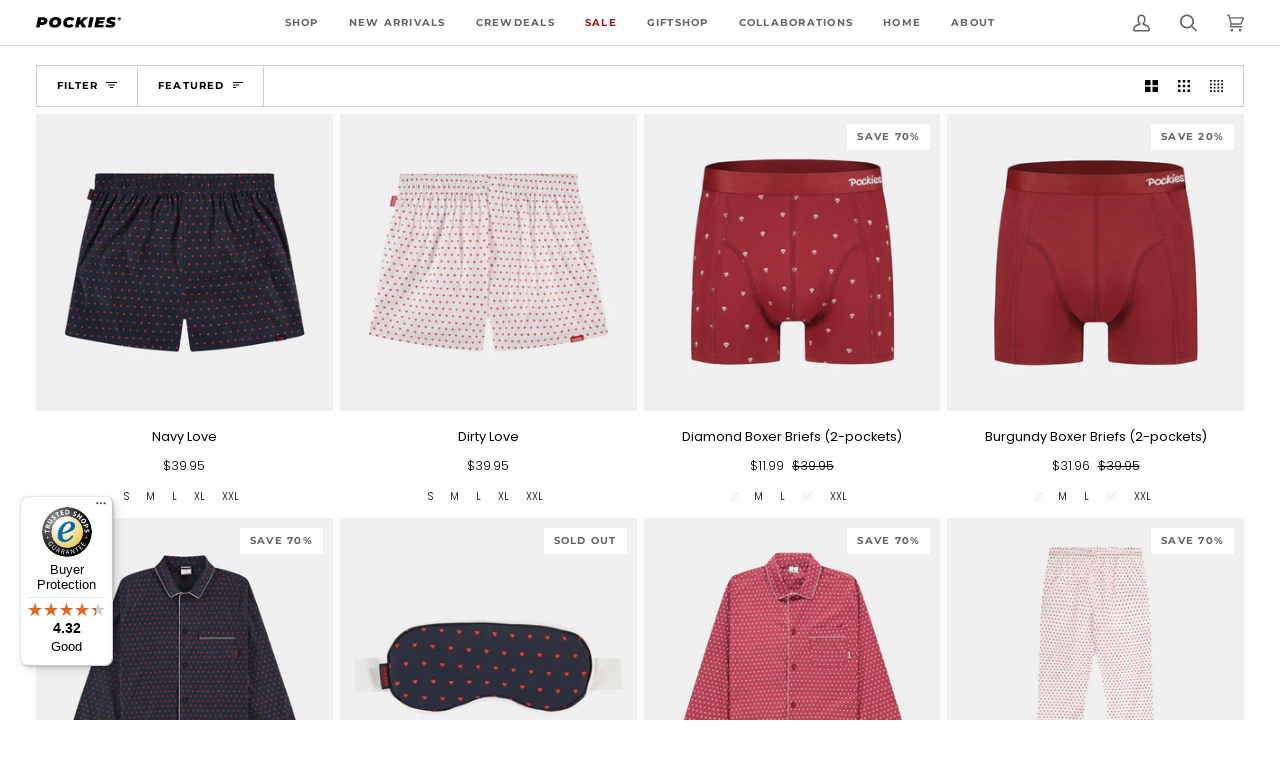

--- FILE ---
content_type: text/html; charset=utf-8
request_url: https://us.pockies.com/collections/23-valentines-day
body_size: 106019
content:
<!doctype html>




<html class="no-js" lang="en" ><head>

               <script type='text/javascript'>var easylockdownLocationDisabled = true;</script> <script type='text/javascript' src='//nl.pockies.com/apps/easylockdown/easylockdown-1.0.8.min.js' data-no-instant></script> <script type='text/javascript'>if( typeof InstantClick == 'object' ) easylockdown.clearData();</script> <style type="text/css">#easylockdown-password-form{padding:30px 0;text-align:center}#easylockdown-wrapper,.easylockdown-form-holder{display:inline-block}#easylockdown-password{vertical-align:top;margin-bottom:16px;padding:8px 15px;line-height:1.2em;outline:0;box-shadow:none}#easylockdown-password-error{display:none;color:#fb8077;text-align:left}#easylockdown-password-error.easylockdown-error{border:1px solid #fb8077}#easylockdown-password-form-button:not(.easylockdown-native-styles){vertical-align:top;display:inline-block!important;height:auto!important;padding:8px 15px;background:#777;border-radius:3px;color:#fff!important;line-height:1.2em;text-decoration:none!important}.easylockdown-instantclick-fix,.easylockdown-item-selector{position:absolute;z-index:-999;display:none;height:0;width:0;font-size:0;line-height:0}.easylockdown-collection-item[data-eld-loc-can],.easylockdown-item-selector+*,.easylockdown-item[data-eld-loc-can]{display:none}.easylockdown404-content-container{padding:50px;text-align:center}.easylockdown404-title-holder .easylockdown-title-404{display:block;margin:0 0 1rem;font-size:2rem;line-height:2.5rem}</style> 














<script type='text/javascript'>easylockdown.hideLinksListByAuth.can['d8f6c92077'] = '*[href$="/pages/ss26"]';</script>



<script type='text/javascript'>
  if( typeof easylockdown == 'object' ) {
    easylockdown.localeRootUrl = '';
    easylockdown.routerByLocation(); 

    easylockdown.onReady(function(e){
      easylockdown.hideAllLinks();
    });
  }
</script>
<!--LOOMI SDK-->
<!--DO NOT EDIT-->
<link rel="preconnect"  href="https://live.visually-io.com/" crossorigin>
<link rel="dns-prefetch" href="https://live.visually-io.com/">
<script>
(()=> {
    const env = 2;
    var store = "pockies-store.myshopify.com";
    var alias = store.replace(".myshopify.com", "").replaceAll("-", "_").toUpperCase();
    var jitsuKey =  "js.7760609395";
    window.loomi_ctx = {...(window.loomi_ctx || {}),storeAlias:alias,jitsuKey,env};
    
    
	
})()
</script>
<link href="https://live.visually-io.com/widgets/vsly-preact.min.js?k=js.7760609395&e=2&s=POCKIES_STORE" rel="preload" as="script">
<script type="text/javascript" src="https://live.visually-io.com/widgets/vsly-preact.min.js?k=js.7760609395&e=2&s=POCKIES_STORE"></script>
<link href="https://live.visually-io.com/cf/POCKIES_STORE.js" rel="preload" as="script">
<link href="https://live.visually-io.com/v/visually.js" rel="preload" as="script">
<script type="text/javascript" src="https://live.visually-io.com/cf/POCKIES_STORE.js"></script>
<script type="text/javascript" src="https://live.visually-io.com/v/visually.js"></script>
<script defer type="text/javascript" src="https://live.visually-io.com/v/visually-a.js"></script>
<!--LOOMI SDK-->


<script type="text/javascript" data-squaredance="WfWEeDtF7c13bFf8W7VpBlZIErauryPB5-rjFTGYHOm4WHQLBTOvJ2L66_RTuNG1" data-sqdv="1.0.1">
try{squaredanceCart=JSON.parse(decodeURIComponent("%5B%5D"))}catch(e){}
;!function(j,u,m,b,l,e){var n="jumbleberry",i="3.2.3",o=function(){o.v==i&&o.e?o.e.apply(o,arguments):o.q.push(arguments)}
,a=encodeURIComponent,t=decodeURIComponent,d=j.location;(o.push=o).l=!1,o.q=[],o.v=i,o.duid=function(n){return(
n=n&&u.cookie.match(RegExp(t("%5Cs*")+n.substr(0,21)+"id=([^;]+)")))?t(n[1].split(".")[0]):""},o.g=function(n,i){return!!(
i=RegExp("^[^#]*[?&]"+n+"=([^&#]+)").exec(i||d.href))&&t(i[1].replace(/\+/g," "))},o.s=function(n){for(var i=Math.round((
new Date).getTime()/1e3),t=d.hostname.split("."),r=t.length-1;0<r--&&/^(([a-z0-9]{4}-?){8}|[0-9]+)$/i.test(n)&&n!=o.duid(
o.p);)u.cookie=o.p.substr(0,21)+"id="+a(n)+"."+i+".0."+i+".; path=/; max-age=63072000; domain=."+t.slice(r,t.length
).join(".")},o.i=function(n,i,t){if("init"==n)return[o.u=o.duid(o.p=i),o.s(o.h=t||o.u)];t=t||{},(n=u.createElement(
"iframe")).src=o.d+o.p+"?hid="+a(o.h)+"&uid="+a(o.u)+"&event="+a(i||"")+"&transid="+a(t.transaction_id||"")+"&oi="+a(
t.order_index||"")+"&ctx="+a(JSON.stringify(t)),n.height=n.width=0,n.style="display:none;visibility:hidden",
n.sandbox="allow-forms allow-same-origin allow-scripts",n.referrerPolicy="unsafe-url",(u.body||u.head).appendChild(n)},
o.m=o.e=function(){var n,i;!j._RNGSeed&&o.i.apply(o,arguments)&&(n=u.createElement(m),i=u.getElementsByTagName(m)[0],
n.src=o.d+o.p+"?hid="+a(o.h)+"&uid="+a(o.u)+"&v="+o.v,n.async=!!o.h,o.e=!1,o.q.unshift(arguments),j.addEventListener(
"beforeunload",n.onerror=function(){o.e=o.i;for(var n=0;n<o.q.length;++n)o.apply(o,o.q[n]);o.q=[]}),
i.parentNode.insertBefore(n,i))},j[n]=j[n]||o,j[n].d=b}(window,document,"script","https://www.maxepv.com/");

jumbleberry("init", "WfWEeDtF7c13bFf8W7VpBlZIErauryPB5-rjFTGYHOlSfEDQ9mPUCh1DZL56m0zBDrNGEHce1uWD6Wqj3G9NYlUE-XbFfRbkyDcnl0mOrus~", jumbleberry.g("sqdid") || jumbleberry.g("click_id"));
</script>
<style id='hs-critical-css'>@charset "UTF-8";*,:after,:before{box-sizing:border-box;border-width:0;border-style:solid;border-color:currentColor}:after,:before{--tw-content:""}html{line-height:1.5;-webkit-text-size-adjust:100%;-moz-tab-size:4;-o-tab-size:4;tab-size:4;font-family:ui-sans-serif,system-ui,-apple-system,BlinkMacSystemFont,Segoe UI,Roboto,Helvetica Neue,Arial,Noto Sans,sans-serif,"Apple Color Emoji","Segoe UI Emoji",Segoe UI Symbol,"Noto Color Emoji";font-feature-settings:normal;font-variation-settings:normal}body{margin:0;line-height:inherit}h2{font-size:inherit;font-weight:inherit}a{color:inherit;text-decoration:inherit}strong{font-weight:bolder}button,input{font-family:inherit;font-size:100%;font-weight:inherit;line-height:inherit;color:inherit;margin:0;padding:0}button{text-transform:none}[type=button],[type=reset],[type=submit],button{-webkit-appearance:button;background-color:transparent;background-image:none}:-moz-focusring{outline:auto}:-moz-ui-invalid{box-shadow:none}::-webkit-inner-spin-button,::-webkit-outer-spin-button{height:auto}[type=search]{-webkit-appearance:textfield;outline-offset:-2px}::-webkit-search-decoration{-webkit-appearance:none}::-webkit-file-upload-button{-webkit-appearance:button;font:inherit}h2,p{margin:0}ul{list-style:none;margin:0;padding:0}input::-moz-placeholder{opacity:1;color:#9ca3af}iframe,img,svg{display:block;vertical-align:middle}img{max-width:100%;height:auto}*,:after,:before{--tw-border-spacing-x:0;--tw-border-spacing-y:0;--tw-translate-x:0;--tw-translate-y:0;--tw-rotate:0;--tw-skew-x:0;--tw-skew-y:0;--tw-scale-x:1;--tw-scale-y:1;--tw-pan-x: ;--tw-pan-y: ;--tw-pinch-zoom: ;--tw-scroll-snap-strictness:proximity;--tw-gradient-from-position: ;--tw-gradient-via-position: ;--tw-gradient-to-position: ;--tw-ordinal: ;--tw-slashed-zero: ;--tw-numeric-figure: ;--tw-numeric-spacing: ;--tw-numeric-fraction: ;--tw-blur: ;--tw-brightness: ;--tw-contrast: ;--tw-grayscale: ;--tw-hue-rotate: ;--tw-invert: ;--tw-saturate: ;--tw-sepia: ;--tw-drop-shadow: ;--tw-backdrop-blur: ;--tw-backdrop-brightness: ;--tw-backdrop-contrast: ;--tw-backdrop-grayscale: ;--tw-backdrop-hue-rotate: ;--tw-backdrop-invert: ;--tw-backdrop-opacity: ;--tw-backdrop-saturate: ;--tw-backdrop-sepia: }::backdrop{--tw-border-spacing-x:0;--tw-border-spacing-y:0;--tw-translate-x:0;--tw-translate-y:0;--tw-rotate:0;--tw-skew-x:0;--tw-skew-y:0;--tw-scale-x:1;--tw-scale-y:1;--tw-pan-x: ;--tw-pan-y: ;--tw-pinch-zoom: ;--tw-scroll-snap-strictness:proximity;--tw-gradient-from-position: ;--tw-gradient-via-position: ;--tw-gradient-to-position: ;--tw-ordinal: ;--tw-slashed-zero: ;--tw-numeric-figure: ;--tw-numeric-spacing: ;--tw-numeric-fraction: ;--tw-blur: ;--tw-brightness: ;--tw-contrast: ;--tw-grayscale: ;--tw-hue-rotate: ;--tw-invert: ;--tw-saturate: ;--tw-sepia: ;--tw-drop-shadow: ;--tw-backdrop-blur: ;--tw-backdrop-brightness: ;--tw-backdrop-contrast: ;--tw-backdrop-grayscale: ;--tw-backdrop-hue-rotate: ;--tw-backdrop-invert: ;--tw-backdrop-opacity: ;--tw-backdrop-saturate: ;--tw-backdrop-sepia: }.relative{position:relative}.m-0{margin:0}.block{display:block}.hidden{display:none}.h-full{height:100%}.w-full{width:100%}.overflow-hidden{overflow:hidden}.object-contain{-o-object-fit:contain;object-fit:contain}.text-left{text-align:left!important}@supports (aspect-ratio:auto){.aspect-\[--wh-ratio\]{aspect-ratio:var(--wh-ratio)}}@supports not (aspect-ratio:auto){.aspect-\[--wh-ratio\]:before{content:"";width:1px;margin-left:-1px;float:left;height:0;padding-top:calc((1 / (var(--wh-ratio))) * 100%)}.aspect-\[--wh-ratio\]:after{content:"";display:table;clear:both}}html{line-height:var(--leading-norma);font-family:var(--FONT-STACK-BODY)}input::-moz-placeholder{color:var(--muted)}*,:after,:before,input{box-sizing:border-box}body,html{padding:0;margin:0}body{min-height:var(--full-screen);display:flex;flex-direction:column}aside,header,main,nav,section{display:block}input[type=search]::-webkit-search-cancel-button,input[type=search]::-webkit-search-decoration{-webkit-appearance:none;appearance:none}@media only screen and (min-width:768px){.medium-up--hide{display:none!important}}:root{--leading-none:1;--leading-hairline:1.25;--leading-tight:1.25;--leading-snug:1.375;--leading-normal:1.5;--leading-relaxed:1.625;--leading-loose:2}.body-size-7{font-family:var(--FONT-STACK-BODY);font-style:var(--FONT-STYLE-BODY);font-weight:var(--FONT-WEIGHT-BODY);letter-spacing:var(--FONT-BODY-LETTER-SPACING);text-transform:var(--FONT-BODY-TRANSFORM)}.body-size-7{font-size:calc(var(--font-7) * var(--FONT-ADJUST-BODY));line-height:var(--leading-snug)}.heading-size-6{font-family:var(--FONT-STACK-HEADING);font-style:var(--FONT-STYLE-HEADING);font-weight:var(--FONT-WEIGHT-HEADING);letter-spacing:var(--FONT-HEADING-LETTER-SPACING);text-transform:var(--FONT-HEADING-TRANSFORM)}.heading-size-6{font-size:calc(var(--font-6) * var(--FONT-ADJUST-HEADING));line-height:var(--leading-snug)}html{font-size:16px;scroll-behavior:smooth;--scroll-behavior:smooth}@media only screen and (min-width:480px) and (max-width:767px){html{font-size:15px}}@media only screen and (max-width:479px){html{font-size:14px}}body{font-family:var(--FONT-STACK-BODY);font-style:var(--FONT-STYLE-BODY);font-weight:var(--FONT-WEIGHT-BODY);letter-spacing:var(--FONT-BODY-LETTER-SPACING);text-transform:var(--FONT-BODY-TRANSFORM);-webkit-text-size-adjust:100%;text-size-adjust:100%;-webkit-font-smoothing:antialiased;color:var(--text)}.popout__toggle,body,input{font-size:calc(var(--font-4) * var(--FONT-ADJUST-BODY));line-height:var(--leading-normal);color:var(--text)}h2{font-family:var(--FONT-STACK-HEADING);font-style:var(--FONT-STYLE-HEADING);font-weight:var(--FONT-WEIGHT-HEADING);letter-spacing:var(--FONT-HEADING-LETTER-SPACING);text-transform:var(--FONT-HEADING-TRANSFORM)}h2{font-size:calc(var(--font-9) * var(--FONT-ADJUST-HEADING));line-height:var(--leading-tight)}h2{margin:0 0 .75em}p{margin:0}em{font-style:italic}strong{font-weight:var(--FONT-WEIGHT-BODY-BOLD)}ul{margin:0 0 var(--gutter);padding:0}ul{list-style:none}li{margin-bottom:.25em}:root{--space-1:4px;--space-2:8px;--space-3:12px;--space-4:16px;--space-5:24px;--space-6:32px;--space-7:48px;--space-8:64px;--space-9:96px;--space-10:128px;--space-11:192px;--space-12:256px;--space-13:384px;--space-14:512px;--space-15:768px}:root{--gutter:var(--LAYOUT-GUTTER);--outer:var(--LAYOUT-OUTER);--inner:20px;--nav-gutter:var(--NAV-GUTTER);--gutter-offset:var(--LAYOUT-GUTTER-OFFSET);--outer-offset:calc(var(--LAYOUT-OUTER) * -1);--radius-sm:3px}@media only screen and (min-width:768px) and (max-width:1099px){:root{--space-3:calc(12px * .95);--space-4:15.2px;--space-5:19.68px;--space-6:24.64px;--space-7:34.56px;--space-8:42.24px;--space-9:calc(96px * .62)}:root{--inner:18px;--gutter:calc(var(--LAYOUT-GUTTER) * .8);--outer:calc(var(--LAYOUT-OUTER) * .8);--gutter-offset:calc(var(--LAYOUT-GUTTER-OFFSET) * .8);--outer-offset:calc(var(--LAYOUT-OUTER) * -.8)}}:root{--max-w-page:var(--LAYOUT-WIDTH);--max-w-page-narrow:50%;--max-w-page-tiny:33%}@media only screen and (max-width:1099px){:root{--space-10:64px;--space-11:96px;--space-12:128px;--space-13:192px;--space-14:256px;--space-15:384px}:root{--max-w-page-narrow:66%}}@media only screen and (max-width:767px){.small-down--hide{display:none!important}:root{--space-3:calc(12px * .92);--space-4:14.4px;--space-5:18.96px;--space-6:23.36px;--space-7:31.68px;--space-8:38.4px;--space-9:51.84px}:root{--inner:16px;--gutter:calc(var(--LAYOUT-GUTTER) * .6);--outer:calc(var(--LAYOUT-OUTER) * .6);--gutter-offset:calc(var(--LAYOUT-GUTTER-OFFSET) * .6);--outer-offset:calc(var(--LAYOUT-OUTER) * -.6)}:root{--max-w-page-narrow:100%}}@media only screen and (min-width:1100px) and (max-width:1399px){:root{--max-w-page-tiny:45%}}@media only screen and (min-width:768px) and (max-width:1099px){:root{--max-w-page-tiny:55%}}@media only screen and (min-width:480px) and (max-width:767px){:root{--max-w-page-tiny:66%}}.wrapper{width:100%;max-width:var(--LAYOUT-WIDTH);margin:0 auto;padding-left:var(--outer);padding-right:var(--outer)}.wrapper:after{content:"";display:table;clear:both}.wrapper--full{max-width:none;margin:0 auto;padding-left:var(--outer);padding-right:var(--outer);width:100%}.wrapper--full:after{content:"";display:table;clear:both}.main-content{display:flex;flex-direction:column;flex-grow:1}.section-padding{--padding-top:var(--PT);--padding-bottom:var(--PB);padding-top:var(--padding-top);padding-bottom:var(--padding-bottom)}@media only screen and (min-width:768px) and (max-width:1099px){.section-padding{--padding-top:calc(var(--PT) * .8);--padding-bottom:calc(var(--PB) * .8)}}.icon{display:inline-block;width:1em;height:1em;vertical-align:middle;fill:currentcolor}[class*=-size-]>p{font-size:inherit}a{color:currentcolor;text-decoration:none;background:0 0}form{margin-bottom:var(--gutter)}form:last-child{margin-bottom:0}@media only screen and (max-width:767px){.section-padding{--padding-top:calc(var(--PT) * .6);--padding-bottom:calc(var(--PB) * .6)}.popout__toggle,input{font-size:16px}}button,input[type=search]{-webkit-appearance:none;-moz-appearance:none;appearance:none}.popout__toggle,input{border-radius:var(--radius-sm);max-width:100%}.popout__toggle,input{padding:8px 10px;font-family:inherit;line-height:1.42}input{display:inline-block;width:auto}button{overflow:hidden;white-space:nowrap;text-overflow:ellipsis;color:inherit}button{background-color:transparent;overflow:visible;border:none;font-family:inherit}.popout__toggle,input[type=search]{border:1px solid var(--border);width:100%;max-width:100%;display:block;margin:0 0 1em;background-color:transparent;outline:0;color:var(--text-dark)}input[type=checkbox]{display:inline;margin:0;padding:0}input[type=checkbox]+label{display:inline-block;margin-left:5px}.popout__toggle{-webkit-appearance:none;-moz-appearance:none;appearance:none;background-position:right center;background-image:var(--ICO-SELECT);background-repeat:no-repeat;background-position:right 10px center;background-color:transparent;padding-right:28px;text-indent:.01px;text-overflow:clip}option{color:#000;background-color:#fff}.popout__toggle::-ms-expand{display:none}label{display:block}.float__wrapper label{background:var(--bg);color:var(--text);font-family:var(--FONT-STACK-ACCENT);font-style:var(--FONT-STYLE-ACCENT);font-weight:var(--FONT-WEIGHT-ACCENT);font-weight:var(--FONT-WEIGHT-ACCENT-BOLD);text-transform:var(--FONT-ACCENT-TRANSFORM);letter-spacing:var(--FONT-ACCENT-LETTER-SPACING);font-size:calc(var(--font-2) * var(--FONT-ADJUST-ACCENT));line-height:var(--leading-relaxed);left:7px;opacity:0;padding:0 4px;position:absolute;transform:translateY(2em);z-index:-1}.errors{border-radius:var(--radius-sm);padding:12px;margin-bottom:20px;border:1px solid transparent;font-size:.9em;text-align:left}.errors{color:#d02e2e;background-color:#fff6f6}img{border:0}svg:not(:root){overflow:hidden}.image-overlay{position:absolute;top:0;bottom:0;left:0;right:0;z-index:2;background-color:var(--bg);opacity:var(--overlay-opacity, 0)}.align--middle-center{align-items:center;justify-content:center;text-align:center}.display-none{display:none}.visually-hidden{position:absolute!important;overflow:hidden;clip:rect(0 0 0 0);height:1px;width:1px;margin:-1px;padding:0;border:0}.is-hidden{visibility:hidden;max-height:0;overflow:hidden;opacity:0}html.js .no-js{display:none}@keyframes animate-svg{0%{stroke-dashoffset:88}to{stroke-dashoffset:0}}.svg-loader{position:absolute;top:50%;left:50%;transform:translate(-50%,-50%)}.svg-loader circle{stroke-width:1;stroke:var(--border);fill:none}.svg-loader circle~circle{stroke:var(--text);stroke-dashoffset:88;animation:1s linear infinite animate-svg;animation-play-state:paused}.text__standard{--cta-column-gap:8px}.text__standard{color:var(--text)}@media only screen and (max-width:767px){.text__standard{padding-top:10px;padding-bottom:10px}}.text__standard :last-child:not(.standard__cta){margin-bottom:0}.standard__heading:first-child{margin-top:0}.standard__heading,.standard__heading p{font-family:var(--FONT-STACK-HEADING);font-style:var(--FONT-STYLE-HEADING);font-weight:var(--FONT-WEIGHT-HEADING);letter-spacing:var(--FONT-HEADING-LETTER-SPACING);text-transform:var(--FONT-HEADING-TRANSFORM)}.standard__heading{overflow:hidden;margin-bottom:var(--space-4)}.text__standard{max-width:var(--CONTENT-WIDTH,100%)}.palette--light,:root{--bg:var(--COLOR-BG);--bg-accent:var(--COLOR-BG-ACCENT);--text-dark:var(--COLOR-TEXT-DARK);--text:var(--COLOR-TEXT);--text-light:var(--COLOR-TEXT-LIGHT);--hover:var(--COLOR-A95);--muted:var(--COLOR-A35);--border:var(--COLOR-A20);--hairline:var(--COLOR-A5);--hairline-hover:var(--COLOR-A10);--contrast:#000;--primary:var(--COLOR-PRIMARY);--primary-fade:var(--COLOR-PRIMARY-FADE);--secondary:var(--COLOR-SECONDARY);--secondary-fade:var(--COLOR-SECONDARY-FADE);--rgb-canvas:var(--RGB-CANVAS);--rgb-content:var(--RGB-CONTENT);--rgb-primary:var(--RGB-PRIMARY);--rgb-secondary:var(--RGB-SECONDARY);--rgb-primary-contrast:var(--RGB-PRIMARY-CONTRAST);--rgb-secondary-contrast:var(--RGB-SECONDARY-CONTRAST);--rgb-black:0 0 0;--rgb-white:255 255 255;--rgb-black-contrast:var(--rgb-white);--rgb-white-contrast:var(--rgb-black);--rgb-canvas-contrast:var(--rgb-content);--rgb-content-contrast:var(--rgb-canvas);--rgb-button-main:var(--rgb-content);--rgb-button-contrast:var(--rgb-content-contrast)}.main-content,.palette--light{color:var(--text);background-color:var(--bg)}.text--neutral{--text-dark:var(--COLOR-TEXT-DARK);--text:var(--COLOR-TEXT);--text-light:var(--COLOR-TEXT-LIGHT)}.bg--neutral{--bg:var(--COLOR-BG)}:root{--full-screen:100vh;--three-quarters:75vh;--two-thirds:66vh;--one-half:50vh;--one-third:33vh;--one-fifth:20vh;--header-height:100px;--footer-height:500px;--announcement-height:33px;--content-full:90vh;--scrollbar-width:0}.header__wrapper{--bg:var(--COLOR-NAV);--border:var(--COLOR-NAV-BORDER);--text:var(--COLOR-NAV-TEXT);--text-dark:var(--COLOR-NAV-TEXT-DARK);--text-light:var(--COLOR-NAV-TEXT-LIGHT);--text-transparent:var(--COLOR-NAV-TEXT-TRANSPARENT);--underline:var(--COLOR-NAV-A10)}.theme__header{position:absolute;z-index:6000;width:100%;background-color:var(--bg);color:var(--text);border-bottom:1px solid var(--border);display:flex;flex-wrap:wrap}.header__inner{width:100%}.header__inner--bar{--bg:var(--COLOR-ANNOUNCEMENT-BG);--text:var(--COLOR-ANNOUNCEMENT-TEXT);color:var(--text);background:var(--bg);padding:4px 0}.toolbar__text{flex-grow:1}.toolbar__text p{margin:0}.toolbar__text--center{justify-content:center}.header__backfill{visibility:hidden;z-index:-1;position:relative}.header__backfill .theme__header__toolbar{display:flex;flex-wrap:nowrap}.header__backfill__content{display:flex}@media (pointer:coarse){.header__backfill__content{display:grid;grid-template-columns:repeat(3,minmax(0,1fr))}}@media only screen and (max-width:479px){:root{--inner:16px;--gutter:max(calc(var(--LAYOUT-GUTTER) * .6), 16px);--outer:16px;--gutter-offset:min(calc(var(--LAYOUT-GUTTER-OFFSET) * .6), -16px);--outer-offset:-16px}:root{--max-w-page-tiny:100%}.header__backfill__content{display:grid;grid-template-columns:repeat(3,minmax(0,1fr))}}.js__show__mobile~.header__backfill .header__backfill__content{display:grid;grid-template-columns:repeat(3,minmax(0,1fr))}.js__show__mobile~.header__backfill .toolbar__links{display:none}.header__logo{position:relative;z-index:2;margin:0;padding:var(--LOGO-PADDING) 0;display:flex;align-items:center;justify-content:center}.header__logo img{font-size:0}@media only screen and (max-width:479px){.header__logo{padding:calc(var(--LOGO-PADDING) * .7) 0}}.header__logo__link{display:block;text-decoration:none;color:var(--text);position:relative;max-width:50vw;width:var(--LOGO-WIDTH,auto)}.header__logo__link img{height:auto}.header__mobile{display:grid;grid-template-columns:repeat(3,minmax(0,1fr))}.theme__header__toolbar.header__mobile{grid-template-columns:repeat(1,minmax(0,1fr))}.header__mobile__left,.header__mobile__right{display:flex}.header__mobile__left{display:flex;justify-content:flex-start}.header__mobile__left .header__mobile__button{display:flex;justify-content:flex-start;padding-left:0}.header__mobile__right{display:flex;justify-content:flex-end}.header__mobile__right .header__mobile__button{display:flex;justify-content:flex-end;padding-right:0}.header__mobile__right .visually-hidden{margin-right:0}.header__mobile__button{height:100%;min-width:60px;display:flex;align-items:center;align-content:center}.header__desktop{display:flex;width:100%;justify-content:space-around;align-items:center;flex-wrap:nowrap}.header__desktop__bar__c,.header__desktop__bar__l,.header__desktop__bar__r{display:flex;align-self:stretch}.header__desktop__bar__l{flex:1 0 0;justify-content:flex-start}.header__desktop__bar__c{flex-grow:0}.header__desktop__bar__r{flex:1 0 0;justify-content:flex-end}.header__desktop__buttons{display:flex}.header__menu__inner{display:flex;height:100%}.header__desktop__button .navlink,.navlink--toplevel{align-items:center;display:flex;height:100%}.header__desktop__button .navlink,.header__mobile__button{color:var(--text)}.navtext{font-family:var(--TYPE-STACK-NAV);font-style:var(--TYPE-STYLE-NAV);font-weight:var(--TYPE-WEIGHT-NAV);text-transform:var(--FONT-NAV-TRANSFORM);letter-spacing:var(--FONT-NAV-LETTER-SPACING);font-size:calc(var(--font-2) * var(--TYPE-ADJUST-NAV));white-space:nowrap;display:block}.navlink{padding:5px 15px}.navlink .icon{height:30px;width:17px}.header__mobile__left .icon,.header__mobile__right .icon{height:30px;width:20px}.header__desktop__bar__r .header__desktop__button:last-child{margin-right:calc(var(--nav-gutter) * -1)}.header__desktop__bar__r .header__desktop__button:last-child>a{padding-right:var(--nav-gutter);overflow:hidden}.header__desktop__bar__r .header__desktop__button:last-child>a:after{width:calc(100% + 15px - var(--nav-gutter));padding-bottom:calc(100% + 15px - var(--nav-gutter))}.header__desktop__buttons--icons .header__desktop__button .navlink{position:relative}.header__desktop__buttons--icons .header__desktop__button .navlink:after{content:"";left:0;width:100%;padding-bottom:100%;position:absolute;background:var(--text);border-radius:100%;opacity:0;transform:scale(0);z-index:-2}.logo__img{display:block;width:100%;opacity:1}@media only screen and (max-width:479px){.header__mobile{display:grid}.header__desktop{display:none}}@media only screen and (min-width:480px){.header__desktop{position:static}.header__mobile{display:none}}@media (pointer:coarse){.header__desktop{display:none}.header__mobile{display:grid}}.js__show__mobile .header__mobile{display:grid}.js__show__mobile .theme__header__toolbar{display:block}.js__show__mobile .header__desktop{display:none}.theme__header__toolbar__text{overflow:hidden;position:relative;flex:1}@media only screen and (max-width:767px){.theme__header__toolbar__text{margin:0 var(--outer-offset);width:auto}}.header__dropdown{--border:var(--COLOR-NAV-BORDER);color:var(--COLOR-NAV-TEXT);position:absolute;top:100%;opacity:0;background-color:var(--COLOR-NAV);border-bottom:var(--border);visibility:hidden}.header__dropdown:before{position:absolute;top:calc(-1 * var(--bar-bottom));bottom:100%;left:0;right:0;z-index:1;height:calc((var(--menu-height) - var(--toolbar-height))/ 2 - 12px);content:"";opacity:0;visibility:hidden}.header__dropdown__wrapper{max-height:calc(100vh - var(--menu-height));overflow-y:auto;overflow-x:hidden}.navlink--child{margin:0;padding:0}.navlink--child{font-weight:var(--FONT-WEIGHT-ACCENT-BOLD)}.menu__item.parent .navlink--child{opacity:0;transform:translateY(-5px)}.header__dropdown .navlink .navtext{white-space:normal}.header__dropdown{opacity:0}.parent .header__dropdown{border-left:1px solid var(--border);border-right:1px solid var(--border);border-bottom:1px solid var(--border);background:var(--bg);padding:6px 32px 18px;margin-left:-17px}.parent .navlink--child{padding:5px 0;display:block}.hover__bar{position:absolute;bottom:var(--bar-bottom);left:0;height:2px;z-index:-1;opacity:var(--bar-opacity);background-color:var(--underline);transform:translate(var(--bar-left));width:var(--bar-width)}[data-header-cart-count],[data-header-cart-full],[data-header-cart-price]{display:none}.header__desktop__buttons--icons .header__cart__status,.header__mobile__button .header__cart__status{position:relative}.header__desktop__buttons--icons .header__cart__status [data-header-cart-count],.header__mobile__button .header__cart__status [data-header-cart-count]{display:inline-block;position:absolute!important;overflow:hidden;clip:rect(0 0 0 0);height:1px;width:1px;margin:-1px;padding:0;border:0}.toolbar__scale{display:flex;flex-flow:row nowrap;justify-content:flex-start;align-items:center;margin:0 var(--gutter-offset)}.toolbar__text{padding:0 var(--gutter);display:flex}.toolbar__text p{white-space:nowrap}@media only screen and (max-width:767px){.toolbar__text{justify-content:center}}.toolbar__links{display:flex;justify-content:flex-end;margin:0 -15px 0 0}.toolbar__elements form{display:flex;margin:0}.toolbar__elements .popout-list{top:calc(100% + 9px);min-width:100%;bottom:auto;border:none}.toolbar__elements .popout__toggle,.toolbar__links .toolbar__navlink{border:none;margin:0;padding:0 15px;color:inherit;border-radius:0;display:flex;line-height:1.42;align-items:center}.toolbar__elements .popout-list__option,.toolbar__elements .popout__toggle,.toolbar__navlink .navtext{font-family:var(--TYPE-STACK-NAV);font-style:var(--TYPE-STYLE-NAV);font-weight:var(--TYPE-WEIGHT-NAV);text-transform:var(--FONT-NAV-TRANSFORM);letter-spacing:var(--FONT-NAV-LETTER-SPACING);font-size:calc(var(--font-2) * var(--TYPE-ADJUST-NAV))}.toolbar__elements .popout-list__option{color:var(--text)}.ticker__comparitor{position:absolute;transform:translateY(-5000px);visibility:hidden}.header__drawer{--border:var(--COLOR-NAV-A10);--muted:var(--COLOR-NAV-A50);--text:var(--COLOR-NAV-TEXT);--text-light:var(--COLOR-NAV-TEXT);--text-dark:var(--COLOR-NAV-TEXT);--outer:20px;color:var(--text)}.header__drawer .drawer__content{border:none}.header__drawer__selects{display:flex;width:100%;margin:0}.header__drawer__selects .popout-list{bottom:initial;top:100%;min-width:calc(100% + 1px)}.drawer__top{display:flex;border-bottom:1px solid var(--border);justify-content:space-between;height:51px}.drawer__top .icon-arrow-down{color:var(--muted)}.drawer__top__left{display:flex;justify-content:flex-start;height:50px}.drawer__button{height:50px;color:var(--text);width:50px;padding-right:20px;display:flex;align-items:center;justify-content:flex-end;position:relative;z-index:2}.header__drawer .drawer__close{position:fixed;right:0;z-index:50;background-color:var(--bg)}.drawer__account{display:flex;align-items:center;padding:0 20px;margin-right:20px}.search-drawer .header__search__results{display:none}.search-popdown .header__search__results{position:absolute;top:100%;right:0;left:0;max-height:0;opacity:0;visibility:hidden;background:var(--bg);overflow-x:hidden;overflow-y:auto;-webkit-overflow-scrolling:smooth;scrollbar-width:none;-ms-overflow-style:none}.search-popdown .header__search__results::-webkit-scrollbar{display:none}.drawer__menu{--sliderule-height:auto;position:relative;width:100%;height:100%;display:flex;flex-direction:column;max-height:var(--sliderule-height)}.drawer__menu[data-sliderule-pane="0"]{transform:translate(0);position:relative;display:block;height:auto}.sliderule__panel{overflow:hidden;visibility:hidden;position:absolute;top:0;left:100%;display:flex;flex-direction:column;width:100%;height:0;opacity:0}.drawer__menu>.sliderule__wrapper>[data-animates]{opacity:0;transform:translateY(-50%)}[data-sliderule-pane] [data-animates]{opacity:0;transform:translateY(-50%)}.sliderow{font-family:var(--TYPE-STACK-NAV);font-style:var(--TYPE-STYLE-NAV);font-weight:var(--TYPE-WEIGHT-NAV);text-transform:var(--FONT-NAV-TRANSFORM);letter-spacing:var(--FONT-NAV-LETTER-SPACING);font-size:calc(var(--font-2) * var(--TYPE-ADJUST-NAV));width:100%;min-height:50px;display:flex;align-items:center;border-bottom:1px solid var(--border);background-color:var(--bg);position:relative;z-index:10;padding:0}.sliderow__title{padding-left:20px;padding-right:34px;min-height:50px;display:flex;align-items:center}.sliderow__back .sliderow__title{position:absolute}.sliderule__panel .sliderow__title{padding:10px 34px;text-align:center}.sliderule__chevron--left{position:absolute;left:20px}.sliderule__chevron--right{position:absolute;right:20px}.sliderule__panel .sliderow{padding-left:0}.sliderule__panel .sliderow .sliderow__title{justify-content:center;width:100%}.sliderule__panel>:not(.sliderule__image){opacity:0}.sliderule__panel>:not(.sliderule__image):last-child{margin-bottom:150px}@media only screen and (max-width:479px){.js-grid[data-grid-small="1"]{grid-template-columns:repeat(1,minmax(0,1fr))}[data-toggle-grid="3"],[data-toggle-grid="4"]{display:none}}.sliderule-grid{display:grid;margin:calc(var(--gutter)/ 2);-moz-column-gap:calc(var(--gutter)/ 2);column-gap:calc(var(--gutter)/ 2);row-gap:calc(var(--gutter)/ 2)}.tile__content{margin:auto 0;grid-area:2/1/3/2}.tile__kicker{font-family:var(--FONT-STACK-ACCENT);font-style:var(--FONT-STYLE-ACCENT);font-weight:var(--FONT-WEIGHT-ACCENT);font-weight:var(--FONT-WEIGHT-ACCENT-BOLD);text-transform:var(--FONT-ACCENT-TRANSFORM);letter-spacing:var(--FONT-ACCENT-LETTER-SPACING);grid-area:1/1/2/2;align-self:start;margin:0}.tile__link{grid-area:3/1/4/2;color:var(--text);align-self:end;font-family:var(--FONT-STACK-ACCENT);font-style:var(--FONT-STYLE-ACCENT);font-weight:var(--FONT-WEIGHT-ACCENT);font-weight:var(--FONT-WEIGHT-ACCENT-BOLD);text-transform:var(--FONT-ACCENT-TRANSFORM);letter-spacing:var(--FONT-ACCENT-LETTER-SPACING)}.footer__accordion__head{position:relative}.footer__accordion__head .icon{display:none;position:absolute;top:50%;right:0;transform:translateY(-50%)}.footer__title{padding-bottom:10px;margin-bottom:0;font-family:var(--FONT-STACK-ACCENT);font-style:var(--FONT-STYLE-ACCENT);font-weight:var(--FONT-WEIGHT-ACCENT);font-weight:var(--FONT-WEIGHT-ACCENT-BOLD);text-transform:var(--FONT-ACCENT-TRANSFORM);letter-spacing:var(--FONT-ACCENT-LETTER-SPACING);font-size:calc(var(--font-3) * var(--FONT-ADJUST-ACCENT));line-height:var(--leading-normal)}@media only screen and (max-width:767px){.footer__accordion__head .icon{display:block}.footer__title{margin:0;width:100%;padding:20px 0;border-bottom:1px solid var(--border)}.grid__item:first-child .footer__title{border-top:1px solid var(--border)}.footer__title .icon{display:block}}.js-grid{display:grid;-moz-column-gap:var(--gutter);column-gap:var(--gutter);row-gap:var(--gutter)}.js-grid>*{min-width:0}@media only screen and (min-width:480px){.js-grid[data-grid-large="3"]{grid-template-columns:repeat(3,minmax(0,1fr))}[data-toggle-grid="1"]{display:none!important}.drawer__underlay .drawer__underlay__blur{-webkit-backdrop-filter:blur(10px);backdrop-filter:blur(10px)}}@media only screen and (max-width:479px){.js-grid[data-grid-small="1"]{grid-template-columns:repeat(1,minmax(0,1fr))}[data-toggle-grid="3"],[data-toggle-grid="4"]{display:none!important}}[data-toggle-grid]{padding:0 10px;color:var(--text-light);height:100%;align-items:center;display:flex}[data-toggle-grid].is-active{color:var(--text-dark)}[data-toggle-grid]:last-child{padding-right:20px}.product-grid-item a{display:block}.product-grid-item__container{position:relative;overflow:hidden}.product-grid-item__image-wrapper{background:var(--bg);display:block;position:absolute;top:0;right:0;bottom:0;left:0;width:100%;height:100%;opacity:0;visibility:hidden}.product-grid-item__image-wrapper.is-active{opacity:1;visibility:visible}.product-grid-item__error-display{display:none;position:absolute;top:0;right:0;left:0;z-index:100;padding:calc(var(--inner)/ 2)}.collection__content{display:flex;flex-flow:row}.collection__products{align-self:flex-start;flex-grow:1;position:relative}.collection__products .svg-loader-container{visibility:hidden;display:block;position:absolute;top:0;right:0;bottom:0;left:0}.collection__products .svg-loader-container .svg-loader{top:100px}.collection__nav{display:flex;border:1px solid var(--border);justify-content:space-between;height:3.3em;margin-bottom:var(--gutter)}.collection__filters__toggle,.popout--navbar .popout__toggle{padding:0 20px;height:100%;color:var(--text-light);border-radius:0;font-family:var(--FONT-STACK-ACCENT);font-style:var(--FONT-STYLE-ACCENT);font-weight:var(--FONT-WEIGHT-ACCENT);font-weight:var(--FONT-WEIGHT-ACCENT-BOLD);text-transform:var(--FONT-ACCENT-TRANSFORM);letter-spacing:var(--FONT-ACCENT-LETTER-SPACING);font-size:calc(var(--font-2) * var(--FONT-ADJUST-ACCENT));line-height:var(--leading-relaxed);border-top:none;border-right:1px solid var(--border);border-bottom:none;border-left:none;margin:0;display:flex;align-items:center}.collection__filters__toggle .icon,.popout--navbar .popout__toggle .icon{margin-left:8px;margin-top:-2px}.popout--navbar,.popout--navbar .popout{height:100%}.popout--navbar .popout-list{z-index:1000;max-height:90vh;top:100%;bottom:initial;left:-1px}.header__wrapper .popout--navbar .popout-list__item{white-space:normal}@media only screen and (max-width:479px){.collection__filters__toggle,.popout--navbar .popout__toggle{padding:0 15px}.header__wrapper .popout--navbar .popout-list{max-height:50vh}}.collection__layout{display:flex;align-items:center;overflow-x:hidden}.collection__nav__buttons{display:flex}@media only screen and (max-width:767px){.collection__filters__outer{position:fixed;z-index:20050;top:0;left:0;height:100%;min-width:70%;max-width:90%;background:var(--bg);box-shadow:0 2px 8px #0000000f,0 3px 12px #00000005;transform:translate3d(-100%,0,0)}.collection__filters__inner{padding-bottom:200px;padding-top:var(--gutter);padding-left:16px;padding-right:16px;opacity:0;transform:translate3d(-100%,0,0)}.collection__filters__inner .sidebar__item .icon{right:0}}.collection__filters__inner{overflow-y:auto;height:100%;overscroll-behavior:contain;-webkit-overflow-scrolling:touch}.collection__filters__toggle .hide-filters{display:none}@media only screen and (min-width:768px){.collection__filters__wrapper{min-width:250px;max-width:250px;width:250px;margin-left:-250px}.collection__filters__inner{overflow:visible;height:auto;transform:translate3d(-100%,0,0);opacity:0;padding-left:10px;margin-left:-10px;padding-right:var(--gutter)}.sidebar__heading:first-of-type{margin-top:0}.collection__filters__wrapper .drawer__top,.collection__filters__wrapper .drawer__underlay{display:none}}.sidebar__navigation__list{margin:0}@media only screen and (max-width:767px){.sidebar__navigation__list{border-top:1px solid var(--border);margin-top:10px;padding-top:10px}}.sidebar__heading{position:relative;display:flex;flex-flow:row nowrap;width:100%;font-family:var(--FONT-STACK-ACCENT);font-style:var(--FONT-STYLE-ACCENT);font-weight:var(--FONT-WEIGHT-ACCENT);font-weight:var(--FONT-WEIGHT-ACCENT-BOLD);text-transform:var(--FONT-ACCENT-TRANSFORM);letter-spacing:var(--FONT-ACCENT-LETTER-SPACING);font-size:calc(var(--font-3) * var(--FONT-ADJUST-ACCENT));line-height:var(--leading-normal);padding:0 28px 4px 0;color:var(--text);text-align:left;white-space:normal}.sidebar__heading:not(.accordion-is-open) span:not(.sidebar__heading-chevron){white-space:nowrap;overflow:hidden;text-overflow:ellipsis;max-width:100%;display:inline-block}input:checked+.sidebar__heading span:not(.sidebar__heading-chevron){white-space:normal;max-width:100%;display:inline-block}.sidebar__heading-chevron{position:absolute;top:0;right:10px;transform:rotate(0)}.accordion-is-open>.sidebar__heading-chevron,input:checked+label>.sidebar__heading-chevron{transform:rotate(90deg)}.sidebar__filter__group>input{position:absolute;visibility:hidden}.sidebar__filter__group .icon-box{position:absolute;top:6px;right:8px;z-index:0}.icon-box{width:15px;height:15px}.checkbox-border{stroke:var(--border)}.checkbox-core{fill:#0000}.sidebar__item{padding:0;margin:0;position:relative}.sidebar__item a{font-family:var(--FONT-STACK-ACCENT);font-style:var(--FONT-STYLE-ACCENT);font-weight:var(--FONT-WEIGHT-ACCENT);text-transform:var(--FONT-ACCENT-TRANSFORM);letter-spacing:var(--FONT-ACCENT-LETTER-SPACING);font-size:calc(var(--font-3) * var(--FONT-ADJUST-ACCENT));line-height:var(--leading-normal);padding:4px 50px 4px 0;text-decoration:none;width:100%;display:block;position:relative;z-index:5}.collection__active__filters__wrapper{margin-top:calc(-1 * (var(--gutter) - var(--inner)));padding-bottom:calc(var(--inner) - 7px)}@media only screen and (min-width:768px){.collection__active__filters__wrapper{display:grid;grid-template-columns:repeat(2,auto)}.cart__drawer{--gutter:20px}}.collection__active__filters__wrapper.is-hidden{margin:0;padding:0}.sidebar__filter__group{margin-bottom:28px}.popout{position:relative}.popout__toggle{font-family:var(--FONT-STACK-ACCENT);font-style:var(--FONT-STYLE-ACCENT);font-weight:var(--FONT-WEIGHT-ACCENT);text-transform:var(--FONT-ACCENT-TRANSFORM);letter-spacing:var(--FONT-ACCENT-LETTER-SPACING);font-size:calc(var(--font-3) * var(--FONT-ADJUST-ACCENT));line-height:var(--leading-normal);margin:10px 0;white-space:nowrap;padding:9px 16px;background-image:none}.popout-list{background-color:var(--bg);border:1px solid var(--border);bottom:100%;position:absolute;opacity:0;visibility:hidden;margin:0 0 10px;padding:0;min-height:30px;max-height:300px;max-width:100vw;z-index:100;overflow-y:auto;overscroll-behavior:contain;-webkit-overflow-scrolling:touch}.popout-list__item{white-space:nowrap;padding:0;margin:0;text-align:left}.popout-list__option{padding:8px 15px;width:100%;display:block;font-family:var(--FONT-STACK-ACCENT);font-style:var(--FONT-STYLE-ACCENT);font-weight:var(--FONT-WEIGHT-ACCENT);text-transform:var(--FONT-ACCENT-TRANSFORM);letter-spacing:var(--FONT-ACCENT-LETTER-SPACING);font-size:calc(var(--font-3) * var(--FONT-ADJUST-ACCENT));line-height:var(--leading-normal);text-decoration:none}.popout .icon-arrow-down{width:.8em;margin-left:4px;margin-top:-1px}.popout-list__item--current .popout-list__option span{border-bottom:1px solid var(--border)}.drawer__content{position:fixed;visibility:hidden;content-visibility:hidden;z-index:20050;top:0;left:0;height:100%;max-width:450px;width:100%;background:var(--bg);border-right:1px solid var(--border);box-shadow:0 2px 8px #0000000f,0 3px 12px #00000005;transform:translate3d(-100%,0,0);display:flex;flex-direction:column}@media only screen and (max-width:479px){.popout-list{max-height:min(30vh,300px)}.drawer__content{width:100vw}}.drawer--right .drawer__content{left:initial;right:0}.drawer--right:not(.drawer--visible):not(.is-open) .drawer__content{transform:translate3d(100%,0,0)}.drawer__underlay{position:fixed;visibility:hidden;top:0;left:0;height:100%;width:100%}.drawer__underlay .drawer__underlay__blur,.drawer__underlay .drawer__underlay__fill{display:block;position:absolute;top:0;left:0;height:100%;width:100%}.drawer__underlay .drawer__underlay__blur{z-index:-1}@media only screen and (max-width:479px){.drawer--right .drawer__underlay,.drawer__underlay__blur,.drawer__underlay__fill,.header__drawer .drawer__underlay{display:none!important}}.drawer__inner{position:relative;display:flex;flex-direction:column;justify-content:flex-start;flex:1;height:100%;width:100%;overflow-x:hidden;overflow-y:auto;overscroll-behavior:contain;-webkit-overflow-scrolling:touch}.drawer__close .icon-close{width:12px;height:12px}.drawer__content>:not(.drawer__inner){opacity:0}.search__predictive{--text:var(--COLOR-NAV-TEXT);--text-dark:var(--COLOR-NAV-TEXT);--text-light:var(--COLOR-NAV-TEXT);--bg:var(--COLOR-NAV);--border:var(--COLOR-NAV-BORDER);color:var(--text);background:var(--bg)}.search__predictive__main{width:100%;display:flex;justify-content:space-between;align-items:center}.search__predictive__close{text-align:left;width:90px;height:100%}.search__predictive__close__inner{display:flex;align-items:center;max-height:none;height:100%;padding:20px 10px;font-size:inherit}.search__predictive__close__inner .icon{font-size:16px}.search__predictive__clear{display:flex}.search__predictive__clear .icon-close{display:none;width:12px;height:12px}.search-drawer .search__predictive__clear{padding-right:35px;font-size:0}.search-drawer .search__predictive__clear .icon-close{display:inline-block}.search-drawer .search__predictive__close{display:none}.drawer__search{position:relative;border-bottom:1px solid var(--border)}.drawer__search .search__predictive__button{position:absolute;right:0;padding:0 20px}.drawer__search .search__predictive__actions{display:flex;justify-content:space-between;align-items:center;margin-bottom:0;height:50px;width:100%}.drawer__search .search__predictive__actions input{border:none;box-shadow:none;margin:0;padding:0}.drawer__search .search__predictive__actions input::-moz-placeholder{font-style:italic}.newsletter__message{display:none}.newsletter-block p{font-size:calc(var(--font-4) * var(--FONT-ADJUST-BODY));line-height:var(--leading-normal)}.newsletter-block .icon+.icon,.newsletter-block label{display:none}.item--loadbar{height:4px;width:100%;position:absolute;top:-1px;left:0;overflow:hidden;background-color:var(--hairline)}.item--loadbar:before{content:"";display:block;position:absolute;bottom:0;left:-300px;width:300px;height:4px;background-color:var(--primary);animation:2s linear infinite loadbar}@keyframes loadbar{0%{left:-300px;width:30%;opacity:0}1%{left:-300px;width:30%;opacity:1}50%{width:33%}70%{width:66%}80%{left:60%}95%{left:120%;opacity:1}99%{left:150%;opacity:0}}.cart__empty{min-height:calc(50vh - var(--header-height));position:relative;display:flex;justify-content:center;align-items:center;padding-bottom:80px}.cart__empty .image-overlay{--bg:var(--text)}.cart__circle__wrapper{display:flex;justify-content:center;align-items:center;margin-top:-80px;padding-bottom:20px;flex-direction:column}.cart__circle{background-color:var(--bg);border-radius:100%;width:160px;height:160px;z-index:10;display:flex;justify-content:center;align-items:center;color:var(--text-dark);box-shadow:0 2px 8px #0000000f,0 3px 12px #00000005}.cart__circle svg{opacity:.2;width:3em;height:3em}.cart__continue__link{position:relative;text-decoration:none;font-family:var(--FONT-STACK-ACCENT);font-style:var(--FONT-STYLE-ACCENT);font-weight:var(--FONT-WEIGHT-ACCENT);font-weight:var(--FONT-WEIGHT-ACCENT-BOLD);text-transform:var(--FONT-ACCENT-TRANSFORM);letter-spacing:var(--FONT-ACCENT-LETTER-SPACING);font-size:calc(var(--font-3) * var(--FONT-ADJUST-ACCENT));line-height:var(--leading-normal);text-align:center;margin:0;padding-top:var(--space-5)}.cart__continue__link:after{content:"";left:0;width:100%;display:block;position:absolute;bottom:-1px;height:1px;background:currentcolor}@media (-webkit-min-device-pixel-ratio:2){.cart__continue__link:after{height:.5px}}.cart__continue__link:after{right:initial;left:0;width:0;bottom:-3px;height:2px}.cart__drawer .cart__message{align-items:center;padding:15px var(--gutter);margin:0;font-size:calc(12px * var(--FONT-ADJUST-BODY));line-height:1.3}.cart__message{display:flex;flex-flow:row nowrap;justify-content:flex-start;border-bottom:1px solid var(--border)}.cart__message--custom{justify-content:center;border:none}.cart__message--custom p{margin:0;text-align:center;font-size:calc(12px * var(--FONT-ADJUST-BODY));padding:5px 8px;border:1px solid var(--secondary);border-radius:3px;background-color:var(--secondary-fade);color:var(--secondary)}.cart__drawer{--cart-drawer-bottom:150px}.cart__drawer .errors{margin:var(--gutter);margin-bottom:2px}.cart__drawer .cart--hidden{opacity:0;height:0;visibility:hidden;padding:0}.cart__drawer .drawer__button{padding-right:var(--gutter)}.cart__drawer__title{display:flex;height:100%;margin:0;padding:0 0 0 var(--gutter);align-items:center;font-family:var(--FONT-STACK-ACCENT);font-style:var(--FONT-STYLE-ACCENT);font-weight:var(--FONT-WEIGHT-ACCENT);font-weight:var(--FONT-WEIGHT-ACCENT-BOLD);text-transform:var(--FONT-ACCENT-TRANSFORM);letter-spacing:var(--FONT-ACCENT-LETTER-SPACING);font-size:calc(var(--font-3) * var(--FONT-ADJUST-ACCENT));line-height:var(--leading-normal)}.drawer__body{overflow-y:auto;flex:1;width:100%;min-height:1px}.cart__drawer .drawer__top{position:sticky;width:100%;top:0;background:var(--bg);z-index:300}.cart__drawer .drawer__content{border:none}.cart__items{height:calc(100% - var(--cart-drawer-bottom))}.cart__items__row{padding:var(--gutter);border-bottom:1px solid var(--border);position:relative}.cart__items__grid{display:grid;grid-template-columns:90px 1fr;grid-column-gap:var(--gutter);grid-row-gap:6px}.cart__items__title{font-family:var(--FONT-STACK-BODY);font-style:var(--FONT-STYLE-BODY);font-weight:var(--FONT-WEIGHT-BODY);font-weight:var(--FONT-WEIGHT-BODY-BOLD);letter-spacing:var(--FONT-BODY-LETTER-SPACING);text-transform:var(--FONT-BODY-TRANSFORM);color:var(--text-dark);padding-right:25px;word-break:break-word}.cart__items__image{grid-row:1/span 3}.cart__items__image .cart__items__img{display:block;max-width:100%;max-height:100%;width:auto;height:auto;-o-object-fit:cover;object-fit:cover}.cart__items--blankstate .cart__items__img{width:100%;padding-top:100%;display:block}.cart__items--blankstate .cart__items__title{width:120px;padding-top:1em}.cart__items--blankstate .cart__items__price{width:60px;padding-top:1em}.cart__items--blankstate .item--loadbar:before{background-color:var(--hairline)}.empty-content{overflow:hidden;background-color:var(--border);background:linear-gradient(100deg,rgba(255,255,255,0) 30%,rgba(255,255,255,.5) 50%,rgba(255,255,255,0) 70%) var(--border);background-size:200% 100%;background-position-x:180%;animation:1s cubic-bezier(.215,.61,.355,1) infinite shimmer}@keyframes shimmer{to{background-position-x:-20%}}@media only screen and (min-width:768px){.cart__template .cart__items__image{grid-area:image;width:90px;height:90px}.cart__template .cart__items__title{grid-area:title;padding-right:0}.cart__template .cart__items__price{grid-area:price}.cart__template .cart__items__quantity{grid-area:quantity;display:flex;justify-self:center}.cart__template .cart__items__savings{grid-area:savings}.cart__template .cart__items__remove{grid-area:remove;position:relative;top:initial;right:initial}.cart__template .cart__items__total{grid-area:total;text-align:right;justify-content:flex-end}.template__cart__footer>.cart__footer__notes:first-of-type{grid-area:product}.template__cart__footer>.cart__footer__notes:first-of-type+.cart__footer__shipping{grid-area:notes}}.template__cart__footer .upsell__holder{grid-area:product}.template__cart__footer .cart__footer__notes{grid-area:notes}.template__cart__footer .cart__footer__total{grid-area:total;overflow:hidden}.template__cart__footer .cart__footer__checkout{grid-area:checkout}.template__cart__footer .cart__footer__shipping{grid-area:shipping}.template__cart__footer .cart__footer__update{grid-area:update}.template__cart__footer .cart__footer__additional{grid-area:additional}.product-add-popdown{position:fixed;z-index:18000;top:0;right:0;left:0;width:100%;opacity:0;visibility:hidden;transform:translate3d(0,-100%,0);color:var(--COLOR-NAV-TEXT);background:var(--COLOR-NAV);border-bottom:1px solid var(--COLOR-NAV-BORDER)}.product-add-popdown:not(.has-errors){min-height:var(--header-height)}.search-popdown{position:fixed;z-index:30000;top:0;right:0;left:0;width:100%;opacity:0;visibility:hidden;max-height:100%;transform:translate3d(0,-100%,0);border-bottom:1px solid var(--border)}.search-popdown .search__predictive__main{height:var(--header-height)}.search-popdown .search__predictive__actions{display:flex;justify-content:flex-end;height:100%;width:100%;margin:0}.search-popdown .search__predictive__actions input{margin:0;border:none;font-size:calc(var(--font-5) * var(--FONT-ADJUST-BODY));line-height:var(--leading-snug)}.search-popdown .search__predictive__button{padding:0 15px}.cart__items__img,.product-grid-item__image{filter:brightness(var(--PHOTO-CORRECTION))}:root{--form-top:14px;--form-left:20px}input:not(.sold-out):not(.unavailable):not(:disabled)~label .visually-hidden:not(.value){display:none}@media screen and (min-width:768px) and (max-width:991px){[data-toggle-grid="4"]{display:none}}</style>



<!-- Hyperspeed:233780 -->



<link rel="preload" as="image" imagesrcset="//us.pockies.com/cdn/shop/t/49/assets/hs-load-img_50x.png?v=81603449634850399841720441417 50w, //us.pockies.com/cdn/shop/t/49/assets/hs-load-img_90x.png?v=81603449634850399841720441417 90w, //us.pockies.com/cdn/shop/t/49/assets/hs-load-img_180x.png?v=81603449634850399841720441417 180w, //us.pockies.com/cdn/shop/t/49/assets/hs-load-img_360x.png?v=81603449634850399841720441417 360w, //us.pockies.com/cdn/shop/t/49/assets/hs-load-img_480x.png?v=81603449634850399841720441417 720w, //us.pockies.com/cdn/shop/t/49/assets/hs-load-img_720x.png?v=81603449634850399841720441417 1080w, //us.pockies.com/cdn/shop/t/49/assets/hs-load-img_900x.png?v=81603449634850399841720441417 1296w, //us.pockies.com/cdn/shop/t/49/assets/hs-load-img_1296x.png?v=81603449634850399841720441417 1728w, //us.pockies.com/cdn/shop/t/49/assets/hs-load-img_1512x.png?v=81603449634850399841720441417 2048w" sizes="99vw">
<script>customElements.define("hs-loader-root",class extends HTMLElement{constructor(){super(),this.shadow=this.attachShadow({mode:"open"}),this.shadow.innerHTML="\n            <style>\n            #hs-load-bar .hs-bar {\n                background: #bcbcbc;\n                position: fixed;\n                z-index: 1031;\n                top: 0;\n                left: 0;\n                width: 100%;\n                height: 2px;\n            }\n            #hs-load-bar .peg {\n                display: block;\n                position: absolute;\n                right: 0px;\n                width: 100px;\n                height: 100%;\n                box-shadow: 0 0 10px #bcbcbc, 0 0 5px #bcbcbc;\n                opacity: 1.0;\n                -webkit-transform: rotate(3deg) translate(0px, -4px);\n                -ms-transform: rotate(3deg) translate(0px, -4px);\n                transform: rotate(3deg) translate(0px, -4px);\n            }\n        "}connectedCallback(){!function(t){var n,e,r={},i=r.settings={minimum:.08,easing:"linear",positionUsing:"translate",speed:200,trickle:!0,trickleSpeed:200,barSelector:".hs-bar",parent:t.shadow,template:'<div class="hs-bar"><div class="peg"></div></div></div></div>'};function a(t,n,e){return t<n?n:t>e?e:t}function o(t){return 100*(-1+t)}r.status=null,r.set=function(t){var n=r.isStarted();t=a(t,i.minimum,1),r.status=1===t?null:t;var e=r.render(!n),u=e.querySelector(i.barSelector),l=i.speed,c=i.easing;return e.offsetWidth,s(function(n){""===i.positionUsing&&(i.positionUsing=r.getPositioningCSS()),d(u,function(t,n,e){var r;return(r="translate3d"===i.positionUsing?{transform:"translate3d("+o(t)+"%,0,0)"}:"translate"===i.positionUsing?{transform:"translate("+o(t)+"%,0)"}:{"margin-left":o(t)+"%"}).transition="all "+n+"ms "+e,r}(t,l,c)),1===t?(d(e,{transition:"none",opacity:1}),e.offsetWidth,setTimeout(function(){d(e,{transition:"all "+l+"ms linear",opacity:0}),setTimeout(function(){r.remove(),n()},l)},l)):setTimeout(n,l)}),this},r.isStarted=function(){return"number"==typeof r.status},r.start=function(){r.status||r.set(0);var t=function(){setTimeout(function(){r.status&&(r.trickle(),t())},i.trickleSpeed)};return i.trickle&&t(),this},r.done=function(t){return t||r.status?r.inc(.3+.5*Math.random()).set(1):this},r.inc=function(t){var n=r.status;return n?n>1?void 0:("number"!=typeof t&&(t=n>=0&&n<.2?.1:n>=.2&&n<.5?.04:n>=.5&&n<.8?.02:n>=.8&&n<.99?.005:0),n=a(n+t,0,.994),r.set(n)):r.start()},r.trickle=function(){return r.inc()},n=0,e=0,r.promise=function(t){return t&&"resolved"!==t.state()?(0===e&&r.start(),n++,e++,t.always(function(){0==--e?(n=0,r.done()):r.set((n-e)/n)}),this):this},r.render=function(n){if(r.isRendered())return t.shadow.getElementById("hs-load-bar");var e=document.createElement("div");e.id="hs-load-bar",e.innerHTML=i.template;var a=e.querySelector(i.barSelector),s=n?"-100":o(r.status||0),u=i.parent;return d(a,{transition:"all 0 linear",transform:"translate3d("+s+"%,0,0)"}),u.appendChild(e),e},r.remove=function(){var t,n=document.getElementById("hs-load-bar");n&&(t=n)&&t.parentNode&&t.parentNode.removeChild(t)},r.isRendered=function(){return!!t.shadow.getElementById("hs-load-bar")},r.getPositioningCSS=function(){var t={},n="WebkitTransform"in t?"Webkit":"MozTransform"in t?"Moz":"msTransform"in t?"ms":"OTransform"in t?"O":"";return n+"Perspective"in t?"translate3d":n+"Transform"in t?"translate":"margin"};var s=function(){var t=[];function n(){var e=t.shift();e&&e(n)}return function(e){t.push(e),1==t.length&&n()}}(),d=function(){var t=["Webkit","O","Moz","ms"],n={};function e(e){return e=e.replace(/^-ms-/,"ms-").replace(/-([\da-z])/gi,function(t,n){return n.toUpperCase()}),n[e]||(n[e]=function(n){var e={};if(n in e)return n;for(var r,i=t.length,a=n.charAt(0).toUpperCase()+n.slice(1);i--;)if((r=t[i]+a)in e)return r;return n}(e))}function r(t,n,r){n=e(n),t.style[n]=r}return function(t,n){var e,i=arguments;if(2==i.length)for(e in n)r(t,e,n[e]);else r(t,i[1],i[2])}}();r.start(),document.addEventListener("DOMContentLoaded",function(){r.set(1)})}(this)}}),document.head.insertAdjacentHTML("afterend","<hs-loader-root></hs-loader-root>");</script>


<script>window.HS_JS_OVERRIDES = [{'match': 'static.klaviyo.com', 'method': 'ON_ACTION'}, {'match': 'codeblackbelt', 'method': 'ON_ACTION'}, {'match': 'chatra', 'method': 'ON_ACTION'}, {'match': 'gorgias', 'method': 'ON_ACTION'}, {'match': 'zdassets', 'method': 'ON_ACTION'}, {'match': 'omappapi', 'method': 'ON_ACTION'}, {'match': 'foursixty', 'method': 'ON_ACTION'}, {'match': 'shopify_pay', 'method': 'ON_ACTION'}, {'match': 'shopifycloud/shopify/assets/storefront/features', 'method': 'ON_ACTION'}, {'match': 'shopifycloud/shopify/assets/storefront/load_feature', 'method': 'ON_ACTION'}, {'match': 'shopifycloud/storefront-recaptch', 'method': 'ON_ACTION'}];</script>
<script>!function(e,t){if("object"==typeof exports&&"object"==typeof module)module.exports=t();else if("function"==typeof define&&define.amd)define([],t);else{var n=t();for(var r in n)("object"==typeof exports?exports:e)[r]=n[r]}}(self,(()=>(()=>{"use strict";var e={};(e=>{"undefined"!=typeof Symbol&&Symbol.toStringTag&&Object.defineProperty(e,Symbol.toStringTag,{value:"Module"}),Object.defineProperty(e,"__esModule",{value:!0})})(e);const t="hyperscript/defer-load",n="ON_ACTION",r=window.HS_JS_OVERRIDES||[];function o(e,t){const n=!e||"string"!=typeof e,o=t&&t.hasAttribute("hs-ignore");return!t&&n||o?null:(c=r.find((n=>e&&e.includes(n.match)||t&&t.innerHTML&&t.innerHTML.includes(n.match)&&!t.innerHTML.includes("asyncLoad"))))?{method:c.method||"default"}:null;var c}window.HS_LOAD_ON_ACTION_SCRIPTS=window.HS_LOAD_ON_ACTION_SCRIPTS||[];const c=document.createElement,s={src:Object.getOwnPropertyDescriptor(HTMLScriptElement.prototype,"src"),type:Object.getOwnPropertyDescriptor(HTMLScriptElement.prototype,"type")};function i(e,n){window.HS_LOAD_ON_ACTION_SCRIPTS.push([e,n]),e.type=t;const r=function(n){e.getAttribute("type")===t&&n.preventDefault(),e.removeEventListener("beforescriptexecute",r)};e.addEventListener("beforescriptexecute",r)}return document.createElement=function(...e){if("script"!==e[0].toLowerCase()||window.hsUnblocked)return c.bind(document)(...e);const r=c.bind(document)(...e);try{Object.defineProperties(r,{src:{...s.src,set(e){const r=o(e,null);r&&r.method===n&&s.type.set.call(this,t),s.src.set.call(this,e)}},type:{...s.type,set(e){const c=o(r.src,null);c&&c.method===n?s.type.set.call(this,t):s.type.set.call(this,e)}}}),r.setAttribute=function(e,t){"type"===e||"src"===e?r[e]=t:HTMLScriptElement.prototype.setAttribute.call(r,e,t)}}catch(e){console.warn("HyperScripts: unable to prevent script execution for script src ",r.src,".\n",'A likely cause would be because you are using a third-party browser extension that monkey patches the "document.createElement" function.')}return r},window.hsScriptObserver=new MutationObserver((e=>{for(let r=0;r<e.length;r++){const{addedNodes:c}=e[r];for(let e=0;e<c.length;e++){const r=c[e];if(1===r.nodeType&&"SCRIPT"===r.tagName)if(r.type===t)i(r,null);else{const e=o(r.src,r);e&&e.method===n&&i(r,r.type===t?null:r.type)}}}})),window.hsScriptObserver.observe(document.documentElement,{childList:!0,subtree:!0}),e})()));</script>

<!-- Lazyload + Responsive Images-->
<script defer src="//us.pockies.com/cdn/shop/t/49/assets/hs-lazysizes.min.js?v=138887360493752575951720441417"></script>

<link rel="stylesheet" href="//us.pockies.com/cdn/shop/t/49/assets/hs-image-blur.css?v=157208600979694062561720441417" media="print" onload="this.media='all'; this.onload = null">
<!-- Third party app optimization -->
<!-- Is an app not updating? Just click Rebuild Cache in Hyperspeed. -->
<!-- Or, stop deferring the app by clicking View Details on App Optimization in your Theme Optimization settings. -->
<script hs-ignore>(function(){var hsUrls=[{"original_url":"https://cdn1.judge.me/assets/installed.js?shop=pockies-store.myshopify.com","load_method":"ASYNC","pages":["PRODUCT","CART","OTHER"]},{"original_url":"https://d5zu2f4xvqanl.cloudfront.net/42/fe/loader_2.js?shop=pockies-store.myshopify.com","load_method":"ON_ACTION","pages":["HOME","COLLECTIONS","PRODUCT","CART","OTHER"]},{"original_url":"https://easyredirects.esc-apps-cdn.com/redirect-app.js?shop=pockies-store.myshopify.com","load_method":"ON_ACTION","pages":["HOME","COLLECTIONS","PRODUCT","CART","OTHER"]},{"original_url":"https://s3.amazonaws.com/yo-apps/thank-you-page/b7607dc1cca7139359d3e24228c85e5f/bootstrap.js?v=201810241540365216&shop=pockies-store.myshopify.com","load_method":"ON_ACTION","pages":["CART","OTHER","COLLECTIONS","HOME","PRODUCT"]},{"original_url":"https://shopify.intercom.io/widget.js?shop=pockies-store.myshopify.com","load_method":"ON_ACTION","pages":["CART","OTHER","COLLECTIONS","HOME","PRODUCT"]},{"original_url":"https://widget.tagembed.com/embed.min.js?shop=pockies-store.myshopify.com","load_method":"ON_ACTION","pages":["HOME","COLLECTIONS","PRODUCT","CART","OTHER"]},{"original_url":"https://www.shoppop.com/widgets//773959289290309.js?shop=pockies-store.myshopify.com","load_method":"ON_ACTION","pages":["HOME","COLLECTIONS","PRODUCT","CART","OTHER"]}];var insertBeforeBackup=Node.prototype.insertBefore;var currentPageType=getPageType();function getPageType(){var currentPage="collection";if(currentPage==='index'){return'HOME';}else if(currentPage==='collection'){return'COLLECTIONS';}else if(currentPage==='product'){return'PRODUCT';}else if(currentPage==='cart'){return'CART';}else{return'OTHER';}}
function isWhitelistedPage(script){return script.pages.includes(currentPageType);}
function getCachedScriptUrl(url){var result=hsUrls.find(function(el){var compareUrl=el.original_url;if(url.substring(0,6)==="https:"&&el.original_url.substring(0,2)==="//"){compareUrl="https:"+el.original_url;}
return url==compareUrl;});return result;}
function loadScript(scriptInfo){if(isWhitelistedPage(scriptInfo)){var s=document.createElement('script');s.type='text/javascript';s.async=true;s.src=scriptInfo.original_url;var x=document.getElementsByTagName('script')[0];insertBeforeBackup.apply(x.parentNode,[s,x]);}}
var userEvents={touch:["touchmove","touchend"],mouse:["mousemove","click","keydown","scroll"]};function isTouch(){var touchIdentifiers=" -webkit- -moz- -o- -ms- ".split(" ");if("ontouchstart"in window||window.DocumentTouch&&document instanceof DocumentTouch){return true;}
var query=["(",touchIdentifiers.join("touch-enabled),("),"hsterminal",")"].join("");return window.matchMedia(query).matches;}
var actionEvents=isTouch()?userEvents.touch:userEvents.mouse;function loadOnUserAction(){hsUrls.filter(function(url){return url.load_method==='ON_ACTION';}).forEach(function(scriptInfo){loadScript(scriptInfo)})
actionEvents.forEach(function(userEvent){document.removeEventListener(userEvent,loadOnUserAction);});}
Node.prototype.insertBefore=function(newNode,refNode){if(newNode.type!=="text/javascript"&&newNode.type!=="application/javascript"&&newNode.type!=="application/ecmascript"){return insertBeforeBackup.apply(this,arguments);}
var scriptInfo=getCachedScriptUrl(newNode.src);if(!scriptInfo){return insertBeforeBackup.apply(this,arguments);}
if(isWhitelistedPage(scriptInfo)&&scriptInfo.load_method!=='ON_ACTION'){var s=document.createElement('script');s.type='text/javascript';s.async=true;s.src=scriptInfo.original_url;insertBeforeBackup.apply(this,[s,refNode]);}}
actionEvents.forEach(function(userEvent){document.addEventListener(userEvent,loadOnUserAction);});})();</script>

<!-- instant.load -->
<script defer src="//us.pockies.com/cdn/shop/t/49/assets/hs-instantload.min.js?v=106803949153345037901720441417"></script>

<!-- defer JS until action -->
<script async src="//us.pockies.com/cdn/shop/t/49/assets/hs-script-loader.min.js?v=24912448706018637961720441417"></script>



  <script>
    window.Shopify = window.Shopify || {theme: {id: 169621225815, role: 'main' } };
    window._template = {
        directory: "",
        name: "collection",
        suffix: ""
    };
  </script>
  <script type="module" blocking="render" fetchpriority="high" src="https://cdn.intelligems.io/esm/c4f2fc8687c0/bundle.js" async></script>

  <meta charset="utf-8">
  <meta http-equiv="X-UA-Compatible" content="IE=edge,chrome=1">
  <meta name="viewport" content="width=device-width,initial-scale=1,viewport-fit=cover">
  <meta name="theme-color" content="#000000"><link rel="canonical" href="https://us.pockies.com/collections/23-valentines-day"><!-- ======================= Pipeline Theme V7.1.2 ========================= -->

  <!-- Preloading ================================================================== -->

  <link rel="preconnect" href="https://cdn.shopify.com" crossorigin>
  <link rel="dns-prefetch" href="https://cdn.shopify.com">
  <link rel="preconnect" href="https://fonts.shopify.com" crossorigin>
  <link rel="dns-prefetch" href="https://fonts.shopifycdn.com">
  <link rel="preconnect" href="https://monorail-edge.shopifysvc.com" crossorigin>

  <link rel="preload" href="//us.pockies.com/cdn/fonts/poppins/poppins_n3.05f58335c3209cce17da4f1f1ab324ebe2982441.woff2" as="font" type="font/woff2" crossorigin>
  <link rel="preload" href="//us.pockies.com/cdn/fonts/montserrat/montserrat_i9.cd566e55c5982a3a39b3949665a79c881e095b14.woff2" as="font" type="font/woff2" crossorigin>
  <link rel="preload" href="//us.pockies.com/cdn/fonts/montserrat/montserrat_n6.1326b3e84230700ef15b3a29fb520639977513e0.woff2" as="font" type="font/woff2" crossorigin>

  <link href="//us.pockies.com/cdn/shop/t/49/assets/vendor.js?v=144118437607305429831720441417" as="script" rel="preload">
  <link href="//us.pockies.com/cdn/shop/t/49/assets/theme.js?v=108408271804889977531720441417" as="script" rel="preload">
  <link href="//us.pockies.com/cdn/shop/t/49/assets/theme.css?v=3414526075185692531763463437" as="script" rel="preload">

  <!-- Title and description ================================================ --><link rel="shortcut icon" href="//us.pockies.com/cdn/shop/files/UM_CREST_GECULD_32x32.png?v=1756383382" type="image/png">
    <meta name="theme-color" content="#ffffff">
  <title>
    

    &#39;23 Valentine&#39;s Day with Pockies.

  </title>

    <script type="application/ld+json">
		{"@context": "http://schema.org","@type": "Organization","name": "Pockies®", "logo": "https://cdn.shopify.com/s/files/1/0077/6060/9395/files/Social_Sharing_Logo_Pockies_1200_500x@2x.png","sameAs": ["https://www.facebook.com/pockies","https://www.pinterest.com/pockies/","https://www.instagram.com/houseofpockies/","https://www.tiktok.com/@houseofpockies","https://www.youtube.com/pockies"],"url": "https://us.pockies.com" }
	</script>
  	<script type="application/ld+json">
		{"@context": "http://schema.org","@type": "WebSite","name": "Pockies® - Home of Couch Couture","potentialAction": {"@type": "SearchAction","target": "https://us.pockies.com/search?q={search_term_string}","query-input": "required name=search_term_string"},"url": "https://us.pockies.com"}
	</script><meta name="description" content="Who doesnt love love? We love love. This is why we curated a super special Valentine&#39;s collection so you can get the one you love a product you love.  And because we know you are a bit late ordering your Valentines present. We get super fast delivery!!!">
  <!-- /snippets/social-meta-tags.liquid --><meta property="og:site_name" content="Pockies">
<meta property="og:url" content="https://us.pockies.com/collections/23-valentines-day">
<meta property="og:title" content="&#39;23 Valentine&#39;s Day with Pockies.">
<meta property="og:type" content="website">
<meta property="og:description" content="Who doesnt love love? We love love. This is why we curated a super special Valentine&#39;s collection so you can get the one you love a product you love.  And because we know you are a bit late ordering your Valentines present. We get super fast delivery!!!"><meta property="og:image" content="http://us.pockies.com/cdn/shop/files/POCKIES_SHAREABLE.jpg?v=1756383623">
    <meta property="og:image:secure_url" content="https://us.pockies.com/cdn/shop/files/POCKIES_SHAREABLE.jpg?v=1756383623">
    <meta property="og:image:width" content="1200">
    <meta property="og:image:height" content="628">


<meta name="twitter:site" content="@">
<meta name="twitter:card" content="summary_large_image">
<meta name="twitter:title" content="&#39;23 Valentine&#39;s Day with Pockies.">
<meta name="twitter:description" content="Who doesnt love love? We love love. This is why we curated a super special Valentine&#39;s collection so you can get the one you love a product you love.  And because we know you are a bit late ordering your Valentines present. We get super fast delivery!!!"><!-- CSS ================================================================== -->

  <link href="//us.pockies.com/cdn/shop/t/49/assets/font-settings.css?v=8597919805447166731763212641" rel="stylesheet" type="text/css" media="all" />

  <!-- /snippets/css-variables.liquid -->


<style data-shopify>

:root {
/* ================ Layout Variables ================ */






--LAYOUT-WIDTH: 1200px;
--LAYOUT-GUTTER: 7px;
--LAYOUT-GUTTER-OFFSET: -7px;
--NAV-GUTTER: 7px;
--LAYOUT-OUTER: 36px;


  
/* ================ Product video ================ */

--COLOR-VIDEO-BG: #f2f2f2;


/* ================ Color Variables ================ */

/* === Backgrounds ===*/
--COLOR-BG: #ffffff;
--COLOR-BG-ACCENT: #f7f7f7;

/* === Text colors ===*/
--COLOR-TEXT-DARK: #000000;
--COLOR-TEXT: #000000;
--COLOR-TEXT-LIGHT: #4d4d4d;

/* === Bright color ===*/
--COLOR-PRIMARY: #000000;
--COLOR-PRIMARY-HOVER: #000000;
--COLOR-PRIMARY-FADE: rgba(0, 0, 0, 0.05);
--COLOR-PRIMARY-FADE-HOVER: rgba(0, 0, 0, 0.1);--COLOR-PRIMARY-OPPOSITE: #ffffff;

/* === Secondary/link Color ===*/
--COLOR-SECONDARY: #000000;
--COLOR-SECONDARY-HOVER: #000000;
--COLOR-SECONDARY-FADE: rgba(0, 0, 0, 0.05);
--COLOR-SECONDARY-FADE-HOVER: rgba(0, 0, 0, 0.1);--COLOR-SECONDARY-OPPOSITE: #ffffff;

/* === Shades of grey ===*/
--COLOR-A5:  rgba(0, 0, 0, 0.05);
--COLOR-A10: rgba(0, 0, 0, 0.1);
--COLOR-A20: rgba(0, 0, 0, 0.2);
--COLOR-A35: rgba(0, 0, 0, 0.35);
--COLOR-A50: rgba(0, 0, 0, 0.5);
--COLOR-A80: rgba(0, 0, 0, 0.8);
--COLOR-A90: rgba(0, 0, 0, 0.9);
--COLOR-A95: rgba(0, 0, 0, 0.95);


/* ================ Inverted Color Variables ================ */

--INVERSE-BG: #2e3438;
--INVERSE-BG-ACCENT: #222324;

/* === Text colors ===*/
--INVERSE-TEXT-DARK: #ffffff;
--INVERSE-TEXT: #ffffff;
--INVERSE-TEXT-LIGHT: #c0c2c3;

/* === Bright color ===*/
--INVERSE-PRIMARY: #fcd8c8;
--INVERSE-PRIMARY-HOVER: #ffa278;
--INVERSE-PRIMARY-FADE: rgba(252, 216, 200, 0.05);
--INVERSE-PRIMARY-FADE-HOVER: rgba(252, 216, 200, 0.1);--INVERSE-PRIMARY-OPPOSITE: #000000;


/* === Second Color ===*/
--INVERSE-SECONDARY: #c6dae5;
--INVERSE-SECONDARY-HOVER: #86bcd9;
--INVERSE-SECONDARY-FADE: rgba(198, 218, 229, 0.05);
--INVERSE-SECONDARY-FADE-HOVER: rgba(198, 218, 229, 0.1);--INVERSE-SECONDARY-OPPOSITE: #000000;


/* === Shades of grey ===*/
--INVERSE-A5:  rgba(255, 255, 255, 0.05);
--INVERSE-A10: rgba(255, 255, 255, 0.1);
--INVERSE-A20: rgba(255, 255, 255, 0.2);
--INVERSE-A35: rgba(255, 255, 255, 0.3);
--INVERSE-A80: rgba(255, 255, 255, 0.8);
--INVERSE-A90: rgba(255, 255, 255, 0.9);
--INVERSE-A95: rgba(255, 255, 255, 0.95);


/* ================ Bright Color Variables ================ */

--BRIGHT-BG: #d2815f;
--BRIGHT-BG-ACCENT: #2693cf;

/* === Text colors ===*/
--BRIGHT-TEXT-DARK: #ffffff;
--BRIGHT-TEXT: #ffffff;
--BRIGHT-TEXT-LIGHT: #f2d9cf;

/* === Bright color ===*/
--BRIGHT-PRIMARY: #2693cf;
--BRIGHT-PRIMARY-HOVER: #0e699b;
--BRIGHT-PRIMARY-FADE: rgba(38, 147, 207, 0.05);
--BRIGHT-PRIMARY-FADE-HOVER: rgba(38, 147, 207, 0.1);--BRIGHT-PRIMARY-OPPOSITE: #000000;


/* === Second Color ===*/
--BRIGHT-SECONDARY: #f4a482;
--BRIGHT-SECONDARY-HOVER: #fd6b2c;
--BRIGHT-SECONDARY-FADE: rgba(244, 164, 130, 0.05);
--BRIGHT-SECONDARY-FADE-HOVER: rgba(244, 164, 130, 0.1);--BRIGHT-SECONDARY-OPPOSITE: #000000;


/* === Shades of grey ===*/
--BRIGHT-A5:  rgba(255, 255, 255, 0.05);
--BRIGHT-A10: rgba(255, 255, 255, 0.1);
--BRIGHT-A20: rgba(255, 255, 255, 0.2);
--BRIGHT-A35: rgba(255, 255, 255, 0.3);
--BRIGHT-A80: rgba(255, 255, 255, 0.8);
--BRIGHT-A90: rgba(255, 255, 255, 0.9);
--BRIGHT-A95: rgba(255, 255, 255, 0.95);


/* === Account Bar ===*/
--COLOR-ANNOUNCEMENT-BG: #000000;
--COLOR-ANNOUNCEMENT-TEXT: #ffffff;

/* === Nav and dropdown link background ===*/
--COLOR-NAV: #ffffff;
--COLOR-NAV-TEXT: #656565;
--COLOR-NAV-TEXT-DARK: #453939;
--COLOR-NAV-TEXT-LIGHT: #939393;
--COLOR-NAV-BORDER: #d7d7d7;
--COLOR-NAV-A10: rgba(101, 101, 101, 0.1);
--COLOR-NAV-A50: rgba(101, 101, 101, 0.5);
--COLOR-HIGHLIGHT-LINK: #991b1b;

/* === Site Footer ===*/
--COLOR-FOOTER-BG: #ffffff;
--COLOR-FOOTER-TEXT: #393939;
--COLOR-FOOTER-A5: rgba(57, 57, 57, 0.05);
--COLOR-FOOTER-A15: rgba(57, 57, 57, 0.15);
--COLOR-FOOTER-A90: rgba(57, 57, 57, 0.9);

/* === Sub-Footer ===*/
--COLOR-SUB-FOOTER-BG: #ffffff;
--COLOR-SUB-FOOTER-TEXT: #656565;
--COLOR-SUB-FOOTER-A5: rgba(101, 101, 101, 0.05);
--COLOR-SUB-FOOTER-A15: rgba(101, 101, 101, 0.15);
--COLOR-SUB-FOOTER-A90: rgba(101, 101, 101, 0.9);

/* === Products ===*/
--PRODUCT-GRID-ASPECT-RATIO: 100%;

/* === Product badges ===*/
--COLOR-BADGE: #ffffff;
--COLOR-BADGE-TEXT: #656565;
--COLOR-BADGE-TEXT-DARK: #453939;
--COLOR-BADGE-TEXT-HOVER: #8b8b8b;
--COLOR-BADGE-HAIRLINE: #f7f7f7;

/* === Product item slider ===*/--COLOR-PRODUCT-SLIDER: #ffffff;--COLOR-PRODUCT-SLIDER-OPPOSITE: rgba(13, 13, 13, 0.06);/* === disabled form colors ===*/
--COLOR-DISABLED-BG: #e6e6e6;
--COLOR-DISABLED-TEXT: #a6a6a6;

--INVERSE-DISABLED-BG: #43484c;
--INVERSE-DISABLED-TEXT: #777b7e;


/* === Tailwind RGBA Palette ===*/
--RGB-CANVAS: 255 255 255;
--RGB-CONTENT: 0 0 0;
--RGB-PRIMARY: 0 0 0;
--RGB-SECONDARY: 0 0 0;

--RGB-DARK-CANVAS: 46 52 56;
--RGB-DARK-CONTENT: 255 255 255;
--RGB-DARK-PRIMARY: 252 216 200;
--RGB-DARK-SECONDARY: 198 218 229;

--RGB-BRIGHT-CANVAS: 210 129 95;
--RGB-BRIGHT-CONTENT: 255 255 255;
--RGB-BRIGHT-PRIMARY: 38 147 207;
--RGB-BRIGHT-SECONDARY: 244 164 130;

--RGB-PRIMARY-CONTRAST: 255 255 255;
--RGB-SECONDARY-CONTRAST: 255 255 255;

--RGB-DARK-PRIMARY-CONTRAST: 0 0 0;
--RGB-DARK-SECONDARY-CONTRAST: 0 0 0;

--RGB-BRIGHT-PRIMARY-CONTRAST: 0 0 0;
--RGB-BRIGHT-SECONDARY-CONTRAST: 0 0 0;


/* === Button Radius === */
--BUTTON-RADIUS: 0px;


/* ================ Typography ================ */

--FONT-STACK-BODY: Poppins, sans-serif;
--FONT-STYLE-BODY: normal;
--FONT-WEIGHT-BODY: 300;
--FONT-WEIGHT-BODY-BOLD: 400;
--FONT-ADJUST-BODY: 0.75;

  --FONT-BODY-TRANSFORM: none;
  --FONT-BODY-LETTER-SPACING: normal;


--FONT-STACK-HEADING: Montserrat, sans-serif;
--FONT-STYLE-HEADING: italic;
--FONT-WEIGHT-HEADING: 900;
--FONT-WEIGHT-HEADING-BOLD: 700;
--FONT-ADJUST-HEADING: 0.75;

  --FONT-HEADING-TRANSFORM: uppercase;
  --FONT-HEADING-LETTER-SPACING: 0.12em;

--FONT-STACK-ACCENT: Montserrat, sans-serif;
--FONT-STYLE-ACCENT: normal;
--FONT-WEIGHT-ACCENT: 600;
--FONT-WEIGHT-ACCENT-BOLD: 700;
--FONT-ADJUST-ACCENT: 0.9;

  --FONT-ACCENT-TRANSFORM: uppercase;
  --FONT-ACCENT-LETTER-SPACING: 0.12em;

--TYPE-STACK-NAV: Montserrat, sans-serif;
--TYPE-STYLE-NAV: normal;
--TYPE-ADJUST-NAV: 0.9;
--TYPE-WEIGHT-NAV: 700;

  --FONT-NAV-TRANSFORM: uppercase;
  --FONT-NAV-LETTER-SPACING: 0.12em;

--TYPE-STACK-BUTTON: Montserrat, sans-serif;
--TYPE-STYLE-BUTTON: normal;
--TYPE-ADJUST-BUTTON: 0.9;
--TYPE-WEIGHT-BUTTON: 700;

  --FONT-BUTTON-TRANSFORM: uppercase;
  --FONT-BUTTON-LETTER-SPACING: 0.12em;

--TYPE-STACK-KICKER: Montserrat, sans-serif;
--TYPE-STYLE-KICKER: normal;
--TYPE-ADJUST-KICKER: 0.9;
--TYPE-WEIGHT-KICKER: 700;

  --FONT-KICKER-TRANSFORM: uppercase;
  --FONT-KICKER-LETTER-SPACING: 0.12em;


--ICO-SELECT: url('//us.pockies.com/cdn/shop/t/49/assets/ico-select.svg?v=36999314594700400811720441417');

/* ================ Photo correction ================ */
--PHOTO-CORRECTION: 100%;


  <!-- /snippets/css-variables-contrast.liquid -->



--COLOR-TEXT-DARK: #000000;
--COLOR-TEXT:#000000;
--COLOR-TEXT-LIGHT: #000000;

--INVERSE-TEXT-DARK: #ffffff;
--INVERSE-TEXT: #ffffff;
--INVERSE-TEXT-LIGHT: #ffffff;


}

/* ================ Typography ================ */
/* ================ type-scale.com ============ */

/* 1.16 base 11.5 */
:root {
  --font-1: 10px;
  --font-2: 11px;
  --font-3: 13px;
  --font-4: 15px;
  --font-5: 17px;
  --font-6: 20px;
  --font-7: 24px;
  --font-8: 27px;
  --font-9: 32px;
  --font-10:37px;
  --font-11:43px;
  --font-12:49px;
  --font-13:57px;
  --font-14:67px;
  --font-15:77px;
}

/* 1.175 base 11.5 */
@media only screen and (min-width: 480px) and (max-width: 1099px) {
  :root {
  --font-1: 10px;
  --font-2: 11.5px;
  --font-3: 13.5px;
  --font-4: 16px;
  --font-5: 19px;
  --font-6: 22px;
  --font-7: 26px;
  --font-8: 30px;
  --font-9: 36px;
  --font-10:42px;
  --font-11:49px;
  --font-12:58px;
  --font-13:68px;
  --font-14:80px;
  --font-15:94px;
  }
}

 /* 1.22 base 11.5 */
 @media only screen and (min-width: 1100px) {
  :root {
  --font-1: 10px;
  --font-2: 11.5px;
  --font-3: 14px;
  --font-4: 17px;
  --font-5: 21px;
  --font-6: 25px;
  --font-7: 31px;
  --font-8: 38px;
  --font-9: 46px;
  --font-10:56px;
  --font-11:68px;
  --font-12:83px;
  --font-13:102px;
  --font-14:124px;
  --font-15:151px;
  }
}


</style>


  <link href="//us.pockies.com/cdn/shop/t/49/assets/theme.css?v=3414526075185692531763463437" rel="stylesheet" type="text/css" media="all" />

  <script>
    document.documentElement.className = document.documentElement.className.replace('no-js', 'js');

    
      document.documentElement.classList.add('aos-initialized');let root = '/';
    if (root[root.length - 1] !== '/') {
      root = `${root}/`;
    }
    var theme = {
      routes: {
        root_url: root,
        cart: '/cart',
        cart_add_url: '/cart/add',
        product_recommendations_url: '/recommendations/products',
        account_addresses_url: '/account/addresses',
        predictive_search_url: '/search/suggest'
      },
      state: {
        cartOpen: null,
      },
      sizes: {
        small: 480,
        medium: 768,
        large: 1100,
        widescreen: 1400
      },
      assets: {
        photoswipe: '//us.pockies.com/cdn/shop/t/49/assets/photoswipe.js?v=162613001030112971491720441417',
        smoothscroll: '//us.pockies.com/cdn/shop/t/49/assets/smoothscroll.js?v=37906625415260927261720441417',
        swatches: '//us.pockies.com/cdn/shop/t/49/assets/swatches.json?v=154940297821828866241720441417',
        noImage: '//us.pockies.com/cdn/shopifycloud/storefront/assets/no-image-2048-a2addb12.gif',
        base: '//us.pockies.com/cdn/shop/t/49/assets/'
      },
      strings: {
        swatchesKey: "Color, Colour",
        addToCart: "Add to Cart",
        estimateShipping: "Estimate shipping",
        noShippingAvailable: "We do not ship to this destination.",
        free: "Free",
        from: "From",
        preOrder: "Pre-order",
        soldOut: "Sold Out",
        sale: "Sale",
        subscription: "Subscription",
        unavailable: "Unavailable",
        unitPrice: "Unit price",
        unitPriceSeparator: "per",
        stockout: "All available stock is in cart",
        products: "Products",
        pages: "Pages",
        collections: "Collections",
        resultsFor: "Results for",
        noResultsFor: "No results for",
        articles: "Articles",
        successMessage: "Link copied to clipboard",
      },
      settings: {
        badge_sale_type: "percentage",
        animate_hover: true,
        animate_scroll: true,
        show_locale_desktop: null,
        show_locale_mobile: null,
        show_currency_desktop: null,
        show_currency_mobile: null,
        currency_select_type: "country",
        currency_code_enable: false,
        cycle_images_hover_delay: 1.5
      },
      info: {
        name: 'pipeline'
      },
      version: '7.1.2',
      moneyFormat: "${{amount}}",
      shopCurrency: "EUR",
      currencyCode: "USD"
    }
    let windowInnerHeight = window.innerHeight;
    document.documentElement.style.setProperty('--full-screen', `${windowInnerHeight}px`);
    document.documentElement.style.setProperty('--three-quarters', `${windowInnerHeight * 0.75}px`);
    document.documentElement.style.setProperty('--two-thirds', `${windowInnerHeight * 0.66}px`);
    document.documentElement.style.setProperty('--one-half', `${windowInnerHeight * 0.5}px`);
    document.documentElement.style.setProperty('--one-third', `${windowInnerHeight * 0.33}px`);
    document.documentElement.style.setProperty('--one-fifth', `${windowInnerHeight * 0.2}px`);

    window.isRTL = document.documentElement.getAttribute('dir') === 'rtl';
  </script><!-- Theme Javascript ============================================================== -->
  <script defer src="//us.pockies.com/cdn/shop/t/49/assets/vendor.js?v=144118437607305429831720441417"></script>
  <script defer src="//us.pockies.com/cdn/shop/t/49/assets/theme.js?v=108408271804889977531720441417"></script>
  <script src="https://ajax.googleapis.com/ajax/libs/jquery/3.7.1/jquery.min.js"></script>
  <script defer src="//us.pockies.com/cdn/shop/t/49/assets/custom.js?v=102355818021695025651720441417"></script>
 

  <script>
    (function () {
      function onPageShowEvents() {
        if ('requestIdleCallback' in window) {
          requestIdleCallback(initCartEvent, { timeout: 500 })
        } else {
          initCartEvent()
        }
        function initCartEvent(){
          window.fetch(window.theme.routes.cart + '.js')
          .then((response) => {
            if(!response.ok){
              throw {status: response.statusText};
            }
            return response.json();
          })
          .then((response) => {
            document.dispatchEvent(new CustomEvent('theme:cart:change', {
              detail: {
                cart: response,
              },
              bubbles: true,
            }));
            return response;
          })
          .catch((e) => {
            console.error(e);
          });
        }
      };
      window.onpageshow = onPageShowEvents;
    })();
  </script>

  <script type="text/javascript">
    if (window.MSInputMethodContext && document.documentMode) {
      var scripts = document.getElementsByTagName('script')[0];
      var polyfill = document.createElement("script");
      polyfill.defer = true;
      polyfill.src = "//us.pockies.com/cdn/shop/t/49/assets/ie11.js?v=144489047535103983231720441417";

      scripts.parentNode.insertBefore(polyfill, scripts);
    }
  </script>

  <!-- Shopify app scripts =========================================================== -->
  <script>window.performance && window.performance.mark && window.performance.mark('shopify.content_for_header.start');</script><meta id="shopify-digital-wallet" name="shopify-digital-wallet" content="/7760609395/digital_wallets/dialog">
<meta name="shopify-checkout-api-token" content="ad9166e7385cf485b31d4339a89b5a94">
<meta id="in-context-paypal-metadata" data-shop-id="7760609395" data-venmo-supported="false" data-environment="production" data-locale="en_US" data-paypal-v4="true" data-currency="USD">
<link rel="alternate" type="application/atom+xml" title="Feed" href="/collections/23-valentines-day.atom" />
<link rel="alternate" hreflang="x-default" href="https://global.pockies.com/collections/23-valentines-day">
<link rel="alternate" hreflang="nl-BE" href="https://be.pockies.com/collections/23-valentines-day">
<link rel="alternate" hreflang="en-CA" href="https://ca.pockies.com/collections/23-valentines-day">
<link rel="alternate" hreflang="en-DE" href="https://de.pockies.com/collections/23-valentines-day">
<link rel="alternate" hreflang="en-DK" href="https://dk.pockies.com/collections/23-valentines-day">
<link rel="alternate" hreflang="en-AX" href="https://eu.pockies.com/collections/23-valentines-day">
<link rel="alternate" hreflang="en-AL" href="https://eu.pockies.com/collections/23-valentines-day">
<link rel="alternate" hreflang="en-AD" href="https://eu.pockies.com/collections/23-valentines-day">
<link rel="alternate" hreflang="en-AT" href="https://eu.pockies.com/collections/23-valentines-day">
<link rel="alternate" hreflang="en-BY" href="https://eu.pockies.com/collections/23-valentines-day">
<link rel="alternate" hreflang="en-BA" href="https://eu.pockies.com/collections/23-valentines-day">
<link rel="alternate" hreflang="en-BG" href="https://eu.pockies.com/collections/23-valentines-day">
<link rel="alternate" hreflang="en-HR" href="https://eu.pockies.com/collections/23-valentines-day">
<link rel="alternate" hreflang="en-CZ" href="https://eu.pockies.com/collections/23-valentines-day">
<link rel="alternate" hreflang="en-EE" href="https://eu.pockies.com/collections/23-valentines-day">
<link rel="alternate" hreflang="en-FO" href="https://eu.pockies.com/collections/23-valentines-day">
<link rel="alternate" hreflang="en-FI" href="https://eu.pockies.com/collections/23-valentines-day">
<link rel="alternate" hreflang="en-GI" href="https://eu.pockies.com/collections/23-valentines-day">
<link rel="alternate" hreflang="en-GR" href="https://eu.pockies.com/collections/23-valentines-day">
<link rel="alternate" hreflang="en-GL" href="https://eu.pockies.com/collections/23-valentines-day">
<link rel="alternate" hreflang="en-GP" href="https://eu.pockies.com/collections/23-valentines-day">
<link rel="alternate" hreflang="en-GG" href="https://eu.pockies.com/collections/23-valentines-day">
<link rel="alternate" hreflang="en-HU" href="https://eu.pockies.com/collections/23-valentines-day">
<link rel="alternate" hreflang="en-IS" href="https://eu.pockies.com/collections/23-valentines-day">
<link rel="alternate" hreflang="en-IE" href="https://eu.pockies.com/collections/23-valentines-day">
<link rel="alternate" hreflang="en-IM" href="https://eu.pockies.com/collections/23-valentines-day">
<link rel="alternate" hreflang="en-IT" href="https://eu.pockies.com/collections/23-valentines-day">
<link rel="alternate" hreflang="en-JE" href="https://eu.pockies.com/collections/23-valentines-day">
<link rel="alternate" hreflang="en-XK" href="https://eu.pockies.com/collections/23-valentines-day">
<link rel="alternate" hreflang="en-LV" href="https://eu.pockies.com/collections/23-valentines-day">
<link rel="alternate" hreflang="en-LI" href="https://eu.pockies.com/collections/23-valentines-day">
<link rel="alternate" hreflang="en-LT" href="https://eu.pockies.com/collections/23-valentines-day">
<link rel="alternate" hreflang="en-LU" href="https://eu.pockies.com/collections/23-valentines-day">
<link rel="alternate" hreflang="en-MK" href="https://eu.pockies.com/collections/23-valentines-day">
<link rel="alternate" hreflang="en-MT" href="https://eu.pockies.com/collections/23-valentines-day">
<link rel="alternate" hreflang="en-MD" href="https://eu.pockies.com/collections/23-valentines-day">
<link rel="alternate" hreflang="en-MC" href="https://eu.pockies.com/collections/23-valentines-day">
<link rel="alternate" hreflang="en-ME" href="https://eu.pockies.com/collections/23-valentines-day">
<link rel="alternate" hreflang="en-PL" href="https://eu.pockies.com/collections/23-valentines-day">
<link rel="alternate" hreflang="en-PT" href="https://eu.pockies.com/collections/23-valentines-day">
<link rel="alternate" hreflang="en-RO" href="https://eu.pockies.com/collections/23-valentines-day">
<link rel="alternate" hreflang="en-SM" href="https://eu.pockies.com/collections/23-valentines-day">
<link rel="alternate" hreflang="en-RS" href="https://eu.pockies.com/collections/23-valentines-day">
<link rel="alternate" hreflang="en-SK" href="https://eu.pockies.com/collections/23-valentines-day">
<link rel="alternate" hreflang="en-SI" href="https://eu.pockies.com/collections/23-valentines-day">
<link rel="alternate" hreflang="en-ES" href="https://eu.pockies.com/collections/23-valentines-day">
<link rel="alternate" hreflang="en-SJ" href="https://eu.pockies.com/collections/23-valentines-day">
<link rel="alternate" hreflang="en-CH" href="https://eu.pockies.com/collections/23-valentines-day">
<link rel="alternate" hreflang="en-UA" href="https://eu.pockies.com/collections/23-valentines-day">
<link rel="alternate" hreflang="en-VA" href="https://eu.pockies.com/collections/23-valentines-day">
<link rel="alternate" hreflang="en-FR" href="https://fr.pockies.com/collections/23-valentines-day">
<link rel="alternate" hreflang="en-AN" href="https://global.pockies.com/collections/23-valentines-day">
<link rel="alternate" hreflang="en-BV" href="https://global.pockies.com/collections/23-valentines-day">
<link rel="alternate" hreflang="en-RU" href="https://global.pockies.com/collections/23-valentines-day">
<link rel="alternate" hreflang="nl-NL" href="https://nl.pockies.com/collections/23-valentines-day">
<link rel="alternate" hreflang="en-NO" href="https://no.pockies.com/collections/23-valentines-day">
<link rel="alternate" hreflang="en-SE" href="https://se.pockies.com/collections/23-valentines-day">
<link rel="alternate" hreflang="en-GB" href="https://uk.pockies.com/collections/23-valentines-day">
<link rel="alternate" hreflang="en-US" href="https://us.pockies.com/collections/23-valentines-day">
<link rel="alternate" hreflang="en-AE" href="https://us.pockies.com/collections/23-valentines-day">
<link rel="alternate" hreflang="en-AF" href="https://us.pockies.com/collections/23-valentines-day">
<link rel="alternate" hreflang="en-AG" href="https://us.pockies.com/collections/23-valentines-day">
<link rel="alternate" hreflang="en-AI" href="https://us.pockies.com/collections/23-valentines-day">
<link rel="alternate" hreflang="en-AO" href="https://us.pockies.com/collections/23-valentines-day">
<link rel="alternate" hreflang="en-AR" href="https://us.pockies.com/collections/23-valentines-day">
<link rel="alternate" hreflang="en-AU" href="https://us.pockies.com/collections/23-valentines-day">
<link rel="alternate" hreflang="en-AW" href="https://us.pockies.com/collections/23-valentines-day">
<link rel="alternate" hreflang="en-AZ" href="https://us.pockies.com/collections/23-valentines-day">
<link rel="alternate" hreflang="en-BB" href="https://us.pockies.com/collections/23-valentines-day">
<link rel="alternate" hreflang="en-BD" href="https://us.pockies.com/collections/23-valentines-day">
<link rel="alternate" hreflang="en-BF" href="https://us.pockies.com/collections/23-valentines-day">
<link rel="alternate" hreflang="en-BH" href="https://us.pockies.com/collections/23-valentines-day">
<link rel="alternate" hreflang="en-BI" href="https://us.pockies.com/collections/23-valentines-day">
<link rel="alternate" hreflang="en-BJ" href="https://us.pockies.com/collections/23-valentines-day">
<link rel="alternate" hreflang="en-BL" href="https://us.pockies.com/collections/23-valentines-day">
<link rel="alternate" hreflang="en-BM" href="https://us.pockies.com/collections/23-valentines-day">
<link rel="alternate" hreflang="en-BN" href="https://us.pockies.com/collections/23-valentines-day">
<link rel="alternate" hreflang="en-BO" href="https://us.pockies.com/collections/23-valentines-day">
<link rel="alternate" hreflang="en-BQ" href="https://us.pockies.com/collections/23-valentines-day">
<link rel="alternate" hreflang="en-BR" href="https://us.pockies.com/collections/23-valentines-day">
<link rel="alternate" hreflang="en-BS" href="https://us.pockies.com/collections/23-valentines-day">
<link rel="alternate" hreflang="en-BT" href="https://us.pockies.com/collections/23-valentines-day">
<link rel="alternate" hreflang="en-BW" href="https://us.pockies.com/collections/23-valentines-day">
<link rel="alternate" hreflang="en-BZ" href="https://us.pockies.com/collections/23-valentines-day">
<link rel="alternate" hreflang="en-CC" href="https://us.pockies.com/collections/23-valentines-day">
<link rel="alternate" hreflang="en-CD" href="https://us.pockies.com/collections/23-valentines-day">
<link rel="alternate" hreflang="en-CF" href="https://us.pockies.com/collections/23-valentines-day">
<link rel="alternate" hreflang="en-CG" href="https://us.pockies.com/collections/23-valentines-day">
<link rel="alternate" hreflang="en-CI" href="https://us.pockies.com/collections/23-valentines-day">
<link rel="alternate" hreflang="en-CK" href="https://us.pockies.com/collections/23-valentines-day">
<link rel="alternate" hreflang="en-CL" href="https://us.pockies.com/collections/23-valentines-day">
<link rel="alternate" hreflang="en-CM" href="https://us.pockies.com/collections/23-valentines-day">
<link rel="alternate" hreflang="en-CN" href="https://us.pockies.com/collections/23-valentines-day">
<link rel="alternate" hreflang="en-CO" href="https://us.pockies.com/collections/23-valentines-day">
<link rel="alternate" hreflang="en-CR" href="https://us.pockies.com/collections/23-valentines-day">
<link rel="alternate" hreflang="en-CV" href="https://us.pockies.com/collections/23-valentines-day">
<link rel="alternate" hreflang="en-CW" href="https://us.pockies.com/collections/23-valentines-day">
<link rel="alternate" hreflang="en-CX" href="https://us.pockies.com/collections/23-valentines-day">
<link rel="alternate" hreflang="en-DJ" href="https://us.pockies.com/collections/23-valentines-day">
<link rel="alternate" hreflang="en-DM" href="https://us.pockies.com/collections/23-valentines-day">
<link rel="alternate" hreflang="en-DO" href="https://us.pockies.com/collections/23-valentines-day">
<link rel="alternate" hreflang="en-DZ" href="https://us.pockies.com/collections/23-valentines-day">
<link rel="alternate" hreflang="en-EC" href="https://us.pockies.com/collections/23-valentines-day">
<link rel="alternate" hreflang="en-EG" href="https://us.pockies.com/collections/23-valentines-day">
<link rel="alternate" hreflang="en-EH" href="https://us.pockies.com/collections/23-valentines-day">
<link rel="alternate" hreflang="en-ER" href="https://us.pockies.com/collections/23-valentines-day">
<link rel="alternate" hreflang="en-ET" href="https://us.pockies.com/collections/23-valentines-day">
<link rel="alternate" hreflang="en-FJ" href="https://us.pockies.com/collections/23-valentines-day">
<link rel="alternate" hreflang="en-FK" href="https://us.pockies.com/collections/23-valentines-day">
<link rel="alternate" hreflang="en-GA" href="https://us.pockies.com/collections/23-valentines-day">
<link rel="alternate" hreflang="en-GD" href="https://us.pockies.com/collections/23-valentines-day">
<link rel="alternate" hreflang="en-GF" href="https://us.pockies.com/collections/23-valentines-day">
<link rel="alternate" hreflang="en-GH" href="https://us.pockies.com/collections/23-valentines-day">
<link rel="alternate" hreflang="en-GM" href="https://us.pockies.com/collections/23-valentines-day">
<link rel="alternate" hreflang="en-GN" href="https://us.pockies.com/collections/23-valentines-day">
<link rel="alternate" hreflang="en-GQ" href="https://us.pockies.com/collections/23-valentines-day">
<link rel="alternate" hreflang="en-GT" href="https://us.pockies.com/collections/23-valentines-day">
<link rel="alternate" hreflang="en-GW" href="https://us.pockies.com/collections/23-valentines-day">
<link rel="alternate" hreflang="en-GY" href="https://us.pockies.com/collections/23-valentines-day">
<link rel="alternate" hreflang="en-HK" href="https://us.pockies.com/collections/23-valentines-day">
<link rel="alternate" hreflang="en-HN" href="https://us.pockies.com/collections/23-valentines-day">
<link rel="alternate" hreflang="en-HT" href="https://us.pockies.com/collections/23-valentines-day">
<link rel="alternate" hreflang="en-ID" href="https://us.pockies.com/collections/23-valentines-day">
<link rel="alternate" hreflang="en-IL" href="https://us.pockies.com/collections/23-valentines-day">
<link rel="alternate" hreflang="en-IN" href="https://us.pockies.com/collections/23-valentines-day">
<link rel="alternate" hreflang="en-IO" href="https://us.pockies.com/collections/23-valentines-day">
<link rel="alternate" hreflang="en-IQ" href="https://us.pockies.com/collections/23-valentines-day">
<link rel="alternate" hreflang="en-JM" href="https://us.pockies.com/collections/23-valentines-day">
<link rel="alternate" hreflang="en-JO" href="https://us.pockies.com/collections/23-valentines-day">
<link rel="alternate" hreflang="en-JP" href="https://us.pockies.com/collections/23-valentines-day">
<link rel="alternate" hreflang="en-KE" href="https://us.pockies.com/collections/23-valentines-day">
<link rel="alternate" hreflang="en-KG" href="https://us.pockies.com/collections/23-valentines-day">
<link rel="alternate" hreflang="en-KH" href="https://us.pockies.com/collections/23-valentines-day">
<link rel="alternate" hreflang="en-KI" href="https://us.pockies.com/collections/23-valentines-day">
<link rel="alternate" hreflang="en-KM" href="https://us.pockies.com/collections/23-valentines-day">
<link rel="alternate" hreflang="en-KN" href="https://us.pockies.com/collections/23-valentines-day">
<link rel="alternate" hreflang="en-KR" href="https://us.pockies.com/collections/23-valentines-day">
<link rel="alternate" hreflang="en-KW" href="https://us.pockies.com/collections/23-valentines-day">
<link rel="alternate" hreflang="en-KY" href="https://us.pockies.com/collections/23-valentines-day">
<link rel="alternate" hreflang="en-KZ" href="https://us.pockies.com/collections/23-valentines-day">
<link rel="alternate" hreflang="en-LA" href="https://us.pockies.com/collections/23-valentines-day">
<link rel="alternate" hreflang="en-LB" href="https://us.pockies.com/collections/23-valentines-day">
<link rel="alternate" hreflang="en-LC" href="https://us.pockies.com/collections/23-valentines-day">
<link rel="alternate" hreflang="en-LK" href="https://us.pockies.com/collections/23-valentines-day">
<link rel="alternate" hreflang="en-LR" href="https://us.pockies.com/collections/23-valentines-day">
<link rel="alternate" hreflang="en-LS" href="https://us.pockies.com/collections/23-valentines-day">
<link rel="alternate" hreflang="en-LY" href="https://us.pockies.com/collections/23-valentines-day">
<link rel="alternate" hreflang="en-MA" href="https://us.pockies.com/collections/23-valentines-day">
<link rel="alternate" hreflang="en-MF" href="https://us.pockies.com/collections/23-valentines-day">
<link rel="alternate" hreflang="en-MG" href="https://us.pockies.com/collections/23-valentines-day">
<link rel="alternate" hreflang="en-ML" href="https://us.pockies.com/collections/23-valentines-day">
<link rel="alternate" hreflang="en-MM" href="https://us.pockies.com/collections/23-valentines-day">
<link rel="alternate" hreflang="en-MN" href="https://us.pockies.com/collections/23-valentines-day">
<link rel="alternate" hreflang="en-MO" href="https://us.pockies.com/collections/23-valentines-day">
<link rel="alternate" hreflang="en-MQ" href="https://us.pockies.com/collections/23-valentines-day">
<link rel="alternate" hreflang="en-MR" href="https://us.pockies.com/collections/23-valentines-day">
<link rel="alternate" hreflang="en-MS" href="https://us.pockies.com/collections/23-valentines-day">
<link rel="alternate" hreflang="en-MU" href="https://us.pockies.com/collections/23-valentines-day">
<link rel="alternate" hreflang="en-MV" href="https://us.pockies.com/collections/23-valentines-day">
<link rel="alternate" hreflang="en-MW" href="https://us.pockies.com/collections/23-valentines-day">
<link rel="alternate" hreflang="en-MX" href="https://us.pockies.com/collections/23-valentines-day">
<link rel="alternate" hreflang="en-MY" href="https://us.pockies.com/collections/23-valentines-day">
<link rel="alternate" hreflang="en-MZ" href="https://us.pockies.com/collections/23-valentines-day">
<link rel="alternate" hreflang="en-NA" href="https://us.pockies.com/collections/23-valentines-day">
<link rel="alternate" hreflang="en-NC" href="https://us.pockies.com/collections/23-valentines-day">
<link rel="alternate" hreflang="en-NE" href="https://us.pockies.com/collections/23-valentines-day">
<link rel="alternate" hreflang="en-NF" href="https://us.pockies.com/collections/23-valentines-day">
<link rel="alternate" hreflang="en-NG" href="https://us.pockies.com/collections/23-valentines-day">
<link rel="alternate" hreflang="en-NI" href="https://us.pockies.com/collections/23-valentines-day">
<link rel="alternate" hreflang="en-NP" href="https://us.pockies.com/collections/23-valentines-day">
<link rel="alternate" hreflang="en-NR" href="https://us.pockies.com/collections/23-valentines-day">
<link rel="alternate" hreflang="en-NU" href="https://us.pockies.com/collections/23-valentines-day">
<link rel="alternate" hreflang="en-NZ" href="https://us.pockies.com/collections/23-valentines-day">
<link rel="alternate" hreflang="en-OM" href="https://us.pockies.com/collections/23-valentines-day">
<link rel="alternate" hreflang="en-PA" href="https://us.pockies.com/collections/23-valentines-day">
<link rel="alternate" hreflang="en-PE" href="https://us.pockies.com/collections/23-valentines-day">
<link rel="alternate" hreflang="en-PF" href="https://us.pockies.com/collections/23-valentines-day">
<link rel="alternate" hreflang="en-PG" href="https://us.pockies.com/collections/23-valentines-day">
<link rel="alternate" hreflang="en-PH" href="https://us.pockies.com/collections/23-valentines-day">
<link rel="alternate" hreflang="en-PK" href="https://us.pockies.com/collections/23-valentines-day">
<link rel="alternate" hreflang="en-PM" href="https://us.pockies.com/collections/23-valentines-day">
<link rel="alternate" hreflang="en-PN" href="https://us.pockies.com/collections/23-valentines-day">
<link rel="alternate" hreflang="en-PS" href="https://us.pockies.com/collections/23-valentines-day">
<link rel="alternate" hreflang="en-PY" href="https://us.pockies.com/collections/23-valentines-day">
<link rel="alternate" hreflang="en-QA" href="https://us.pockies.com/collections/23-valentines-day">
<link rel="alternate" hreflang="en-RW" href="https://us.pockies.com/collections/23-valentines-day">
<link rel="alternate" hreflang="en-SA" href="https://us.pockies.com/collections/23-valentines-day">
<link rel="alternate" hreflang="en-SB" href="https://us.pockies.com/collections/23-valentines-day">
<link rel="alternate" hreflang="en-SC" href="https://us.pockies.com/collections/23-valentines-day">
<link rel="alternate" hreflang="en-SD" href="https://us.pockies.com/collections/23-valentines-day">
<link rel="alternate" hreflang="en-SH" href="https://us.pockies.com/collections/23-valentines-day">
<link rel="alternate" hreflang="en-SL" href="https://us.pockies.com/collections/23-valentines-day">
<link rel="alternate" hreflang="en-SN" href="https://us.pockies.com/collections/23-valentines-day">
<link rel="alternate" hreflang="en-SO" href="https://us.pockies.com/collections/23-valentines-day">
<link rel="alternate" hreflang="en-SR" href="https://us.pockies.com/collections/23-valentines-day">
<link rel="alternate" hreflang="en-SS" href="https://us.pockies.com/collections/23-valentines-day">
<link rel="alternate" hreflang="en-ST" href="https://us.pockies.com/collections/23-valentines-day">
<link rel="alternate" hreflang="en-SV" href="https://us.pockies.com/collections/23-valentines-day">
<link rel="alternate" hreflang="en-SX" href="https://us.pockies.com/collections/23-valentines-day">
<link rel="alternate" hreflang="en-SZ" href="https://us.pockies.com/collections/23-valentines-day">
<link rel="alternate" hreflang="en-TC" href="https://us.pockies.com/collections/23-valentines-day">
<link rel="alternate" hreflang="en-TD" href="https://us.pockies.com/collections/23-valentines-day">
<link rel="alternate" hreflang="en-TG" href="https://us.pockies.com/collections/23-valentines-day">
<link rel="alternate" hreflang="en-TH" href="https://us.pockies.com/collections/23-valentines-day">
<link rel="alternate" hreflang="en-TJ" href="https://us.pockies.com/collections/23-valentines-day">
<link rel="alternate" hreflang="en-TK" href="https://us.pockies.com/collections/23-valentines-day">
<link rel="alternate" hreflang="en-TL" href="https://us.pockies.com/collections/23-valentines-day">
<link rel="alternate" hreflang="en-TM" href="https://us.pockies.com/collections/23-valentines-day">
<link rel="alternate" hreflang="en-TN" href="https://us.pockies.com/collections/23-valentines-day">
<link rel="alternate" hreflang="en-TO" href="https://us.pockies.com/collections/23-valentines-day">
<link rel="alternate" hreflang="en-TT" href="https://us.pockies.com/collections/23-valentines-day">
<link rel="alternate" hreflang="en-TV" href="https://us.pockies.com/collections/23-valentines-day">
<link rel="alternate" hreflang="en-TW" href="https://us.pockies.com/collections/23-valentines-day">
<link rel="alternate" hreflang="en-TZ" href="https://us.pockies.com/collections/23-valentines-day">
<link rel="alternate" hreflang="en-UG" href="https://us.pockies.com/collections/23-valentines-day">
<link rel="alternate" hreflang="en-UM" href="https://us.pockies.com/collections/23-valentines-day">
<link rel="alternate" hreflang="en-UY" href="https://us.pockies.com/collections/23-valentines-day">
<link rel="alternate" hreflang="en-UZ" href="https://us.pockies.com/collections/23-valentines-day">
<link rel="alternate" hreflang="en-VC" href="https://us.pockies.com/collections/23-valentines-day">
<link rel="alternate" hreflang="en-VE" href="https://us.pockies.com/collections/23-valentines-day">
<link rel="alternate" hreflang="en-VG" href="https://us.pockies.com/collections/23-valentines-day">
<link rel="alternate" hreflang="en-VN" href="https://us.pockies.com/collections/23-valentines-day">
<link rel="alternate" hreflang="en-VU" href="https://us.pockies.com/collections/23-valentines-day">
<link rel="alternate" hreflang="en-WF" href="https://us.pockies.com/collections/23-valentines-day">
<link rel="alternate" hreflang="en-WS" href="https://us.pockies.com/collections/23-valentines-day">
<link rel="alternate" hreflang="en-YE" href="https://us.pockies.com/collections/23-valentines-day">
<link rel="alternate" hreflang="en-ZA" href="https://us.pockies.com/collections/23-valentines-day">
<link rel="alternate" hreflang="en-ZM" href="https://us.pockies.com/collections/23-valentines-day">
<link rel="alternate" hreflang="en-ZW" href="https://us.pockies.com/collections/23-valentines-day">
<link rel="alternate" hreflang="en-AM" href="https://us.pockies.com/collections/23-valentines-day">
<link rel="alternate" hreflang="en-CY" href="https://us.pockies.com/collections/23-valentines-day">
<link rel="alternate" hreflang="en-GE" href="https://us.pockies.com/collections/23-valentines-day">
<link rel="alternate" hreflang="en-YT" href="https://us.pockies.com/collections/23-valentines-day">
<link rel="alternate" hreflang="en-RE" href="https://us.pockies.com/collections/23-valentines-day">
<link rel="alternate" hreflang="en-TR" href="https://us.pockies.com/collections/23-valentines-day">
<link rel="alternate" hreflang="en-SG" href="https://us.pockies.com/collections/23-valentines-day">
<link rel="alternate" hreflang="en-AC" href="https://us.pockies.com/collections/23-valentines-day">
<link rel="alternate" hreflang="en-TF" href="https://us.pockies.com/collections/23-valentines-day">
<link rel="alternate" hreflang="en-TA" href="https://us.pockies.com/collections/23-valentines-day">
<link rel="alternate" hreflang="en-GS" href="https://us.pockies.com/collections/23-valentines-day">
<link rel="alternate" type="application/json+oembed" href="https://us.pockies.com/collections/23-valentines-day.oembed">
<script async="async" src="/checkouts/internal/preloads.js?locale=en-US"></script>
<link rel="preconnect" href="https://shop.app" crossorigin="anonymous">
<script async="async" src="https://shop.app/checkouts/internal/preloads.js?locale=en-US&shop_id=7760609395" crossorigin="anonymous"></script>
<script id="apple-pay-shop-capabilities" type="application/json">{"shopId":7760609395,"countryCode":"NL","currencyCode":"USD","merchantCapabilities":["supports3DS"],"merchantId":"gid:\/\/shopify\/Shop\/7760609395","merchantName":"Pockies","requiredBillingContactFields":["postalAddress","email","phone"],"requiredShippingContactFields":["postalAddress","email","phone"],"shippingType":"shipping","supportedNetworks":["visa","maestro","masterCard","amex"],"total":{"type":"pending","label":"Pockies","amount":"1.00"},"shopifyPaymentsEnabled":true,"supportsSubscriptions":true}</script>
<script id="shopify-features" type="application/json">{"accessToken":"ad9166e7385cf485b31d4339a89b5a94","betas":["rich-media-storefront-analytics"],"domain":"us.pockies.com","predictiveSearch":true,"shopId":7760609395,"locale":"en"}</script>
<script>var Shopify = Shopify || {};
Shopify.shop = "pockies-store.myshopify.com";
Shopify.locale = "en";
Shopify.currency = {"active":"USD","rate":"1.19901"};
Shopify.country = "US";
Shopify.theme = {"name":"[MASTER] - AB Test - Different Menu Structure","id":169621225815,"schema_name":"Pipeline","schema_version":"7.1.2","theme_store_id":null,"role":"main"};
Shopify.theme.handle = "null";
Shopify.theme.style = {"id":null,"handle":null};
Shopify.cdnHost = "us.pockies.com/cdn";
Shopify.routes = Shopify.routes || {};
Shopify.routes.root = "/";</script>
<script type="module">!function(o){(o.Shopify=o.Shopify||{}).modules=!0}(window);</script>
<script>!function(o){function n(){var o=[];function n(){o.push(Array.prototype.slice.apply(arguments))}return n.q=o,n}var t=o.Shopify=o.Shopify||{};t.loadFeatures=n(),t.autoloadFeatures=n()}(window);</script>
<script>
  window.ShopifyPay = window.ShopifyPay || {};
  window.ShopifyPay.apiHost = "shop.app\/pay";
  window.ShopifyPay.redirectState = null;
</script>
<script id="shop-js-analytics" type="application/json">{"pageType":"collection"}</script>
<script defer="defer" async type="module" src="//us.pockies.com/cdn/shopifycloud/shop-js/modules/v2/client.init-shop-cart-sync_BT-GjEfc.en.esm.js"></script>
<script defer="defer" async type="module" src="//us.pockies.com/cdn/shopifycloud/shop-js/modules/v2/chunk.common_D58fp_Oc.esm.js"></script>
<script defer="defer" async type="module" src="//us.pockies.com/cdn/shopifycloud/shop-js/modules/v2/chunk.modal_xMitdFEc.esm.js"></script>
<script type="module">
  await import("//us.pockies.com/cdn/shopifycloud/shop-js/modules/v2/client.init-shop-cart-sync_BT-GjEfc.en.esm.js");
await import("//us.pockies.com/cdn/shopifycloud/shop-js/modules/v2/chunk.common_D58fp_Oc.esm.js");
await import("//us.pockies.com/cdn/shopifycloud/shop-js/modules/v2/chunk.modal_xMitdFEc.esm.js");

  window.Shopify.SignInWithShop?.initShopCartSync?.({"fedCMEnabled":true,"windoidEnabled":true});

</script>
<script>
  window.Shopify = window.Shopify || {};
  if (!window.Shopify.featureAssets) window.Shopify.featureAssets = {};
  window.Shopify.featureAssets['shop-js'] = {"shop-cart-sync":["modules/v2/client.shop-cart-sync_DZOKe7Ll.en.esm.js","modules/v2/chunk.common_D58fp_Oc.esm.js","modules/v2/chunk.modal_xMitdFEc.esm.js"],"init-fed-cm":["modules/v2/client.init-fed-cm_B6oLuCjv.en.esm.js","modules/v2/chunk.common_D58fp_Oc.esm.js","modules/v2/chunk.modal_xMitdFEc.esm.js"],"shop-cash-offers":["modules/v2/client.shop-cash-offers_D2sdYoxE.en.esm.js","modules/v2/chunk.common_D58fp_Oc.esm.js","modules/v2/chunk.modal_xMitdFEc.esm.js"],"shop-login-button":["modules/v2/client.shop-login-button_QeVjl5Y3.en.esm.js","modules/v2/chunk.common_D58fp_Oc.esm.js","modules/v2/chunk.modal_xMitdFEc.esm.js"],"pay-button":["modules/v2/client.pay-button_DXTOsIq6.en.esm.js","modules/v2/chunk.common_D58fp_Oc.esm.js","modules/v2/chunk.modal_xMitdFEc.esm.js"],"shop-button":["modules/v2/client.shop-button_DQZHx9pm.en.esm.js","modules/v2/chunk.common_D58fp_Oc.esm.js","modules/v2/chunk.modal_xMitdFEc.esm.js"],"avatar":["modules/v2/client.avatar_BTnouDA3.en.esm.js"],"init-windoid":["modules/v2/client.init-windoid_CR1B-cfM.en.esm.js","modules/v2/chunk.common_D58fp_Oc.esm.js","modules/v2/chunk.modal_xMitdFEc.esm.js"],"init-shop-for-new-customer-accounts":["modules/v2/client.init-shop-for-new-customer-accounts_C_vY_xzh.en.esm.js","modules/v2/client.shop-login-button_QeVjl5Y3.en.esm.js","modules/v2/chunk.common_D58fp_Oc.esm.js","modules/v2/chunk.modal_xMitdFEc.esm.js"],"init-shop-email-lookup-coordinator":["modules/v2/client.init-shop-email-lookup-coordinator_BI7n9ZSv.en.esm.js","modules/v2/chunk.common_D58fp_Oc.esm.js","modules/v2/chunk.modal_xMitdFEc.esm.js"],"init-shop-cart-sync":["modules/v2/client.init-shop-cart-sync_BT-GjEfc.en.esm.js","modules/v2/chunk.common_D58fp_Oc.esm.js","modules/v2/chunk.modal_xMitdFEc.esm.js"],"shop-toast-manager":["modules/v2/client.shop-toast-manager_DiYdP3xc.en.esm.js","modules/v2/chunk.common_D58fp_Oc.esm.js","modules/v2/chunk.modal_xMitdFEc.esm.js"],"init-customer-accounts":["modules/v2/client.init-customer-accounts_D9ZNqS-Q.en.esm.js","modules/v2/client.shop-login-button_QeVjl5Y3.en.esm.js","modules/v2/chunk.common_D58fp_Oc.esm.js","modules/v2/chunk.modal_xMitdFEc.esm.js"],"init-customer-accounts-sign-up":["modules/v2/client.init-customer-accounts-sign-up_iGw4briv.en.esm.js","modules/v2/client.shop-login-button_QeVjl5Y3.en.esm.js","modules/v2/chunk.common_D58fp_Oc.esm.js","modules/v2/chunk.modal_xMitdFEc.esm.js"],"shop-follow-button":["modules/v2/client.shop-follow-button_CqMgW2wH.en.esm.js","modules/v2/chunk.common_D58fp_Oc.esm.js","modules/v2/chunk.modal_xMitdFEc.esm.js"],"checkout-modal":["modules/v2/client.checkout-modal_xHeaAweL.en.esm.js","modules/v2/chunk.common_D58fp_Oc.esm.js","modules/v2/chunk.modal_xMitdFEc.esm.js"],"shop-login":["modules/v2/client.shop-login_D91U-Q7h.en.esm.js","modules/v2/chunk.common_D58fp_Oc.esm.js","modules/v2/chunk.modal_xMitdFEc.esm.js"],"lead-capture":["modules/v2/client.lead-capture_BJmE1dJe.en.esm.js","modules/v2/chunk.common_D58fp_Oc.esm.js","modules/v2/chunk.modal_xMitdFEc.esm.js"],"payment-terms":["modules/v2/client.payment-terms_Ci9AEqFq.en.esm.js","modules/v2/chunk.common_D58fp_Oc.esm.js","modules/v2/chunk.modal_xMitdFEc.esm.js"]};
</script>
<script>(function() {
  var isLoaded = false;
  function asyncLoad() {
    if (isLoaded) return;
    isLoaded = true;
    var urls = ["https:\/\/d23dclunsivw3h.cloudfront.net\/redirect-app.js?shop=pockies-store.myshopify.com","https:\/\/widget.tagembed.com\/embed.min.js?shop=pockies-store.myshopify.com","https:\/\/iis.intercom.io\/widget.js?shop=pockies-store.myshopify.com","https:\/\/iis.intercom.io\/\/widget.js?shop=pockies-store.myshopify.com","https:\/\/tseish-app.connect.trustedshops.com\/esc.js?apiBaseUrl=aHR0cHM6Ly90c2Vpc2gtYXBwLmNvbm5lY3QudHJ1c3RlZHNob3BzLmNvbQ==\u0026instanceId=cG9ja2llcy1zdG9yZS5teXNob3BpZnkuY29t\u0026shop=pockies-store.myshopify.com"];
    for (var i = 0; i < urls.length; i++) {
      var s = document.createElement('script');
      s.type = 'text/javascript';
      s.async = true;
      s.src = urls[i];
      var x = document.getElementsByTagName('script')[0];
      x.parentNode.insertBefore(s, x);
    }
  };
  if(window.attachEvent) {
    window.attachEvent('onload', asyncLoad);
  } else {
    window.addEventListener('load', asyncLoad, false);
  }
})();</script>
<script id="__st">var __st={"a":7760609395,"offset":3600,"reqid":"940a1bcd-2f12-4ed3-b2c9-876e0ccaf83c-1769122371","pageurl":"us.pockies.com\/collections\/23-valentines-day","u":"f60d081fcaf0","p":"collection","rtyp":"collection","rid":242601492676};</script>
<script>window.ShopifyPaypalV4VisibilityTracking = true;</script>
<script id="captcha-bootstrap">!function(){'use strict';const t='contact',e='account',n='new_comment',o=[[t,t],['blogs',n],['comments',n],[t,'customer']],c=[[e,'customer_login'],[e,'guest_login'],[e,'recover_customer_password'],[e,'create_customer']],r=t=>t.map((([t,e])=>`form[action*='/${t}']:not([data-nocaptcha='true']) input[name='form_type'][value='${e}']`)).join(','),a=t=>()=>t?[...document.querySelectorAll(t)].map((t=>t.form)):[];function s(){const t=[...o],e=r(t);return a(e)}const i='password',u='form_key',d=['recaptcha-v3-token','g-recaptcha-response','h-captcha-response',i],f=()=>{try{return window.sessionStorage}catch{return}},m='__shopify_v',_=t=>t.elements[u];function p(t,e,n=!1){try{const o=window.sessionStorage,c=JSON.parse(o.getItem(e)),{data:r}=function(t){const{data:e,action:n}=t;return t[m]||n?{data:e,action:n}:{data:t,action:n}}(c);for(const[e,n]of Object.entries(r))t.elements[e]&&(t.elements[e].value=n);n&&o.removeItem(e)}catch(o){console.error('form repopulation failed',{error:o})}}const l='form_type',E='cptcha';function T(t){t.dataset[E]=!0}const w=window,h=w.document,L='Shopify',v='ce_forms',y='captcha';let A=!1;((t,e)=>{const n=(g='f06e6c50-85a8-45c8-87d0-21a2b65856fe',I='https://cdn.shopify.com/shopifycloud/storefront-forms-hcaptcha/ce_storefront_forms_captcha_hcaptcha.v1.5.2.iife.js',D={infoText:'Protected by hCaptcha',privacyText:'Privacy',termsText:'Terms'},(t,e,n)=>{const o=w[L][v],c=o.bindForm;if(c)return c(t,g,e,D).then(n);var r;o.q.push([[t,g,e,D],n]),r=I,A||(h.body.append(Object.assign(h.createElement('script'),{id:'captcha-provider',async:!0,src:r})),A=!0)});var g,I,D;w[L]=w[L]||{},w[L][v]=w[L][v]||{},w[L][v].q=[],w[L][y]=w[L][y]||{},w[L][y].protect=function(t,e){n(t,void 0,e),T(t)},Object.freeze(w[L][y]),function(t,e,n,w,h,L){const[v,y,A,g]=function(t,e,n){const i=e?o:[],u=t?c:[],d=[...i,...u],f=r(d),m=r(i),_=r(d.filter((([t,e])=>n.includes(e))));return[a(f),a(m),a(_),s()]}(w,h,L),I=t=>{const e=t.target;return e instanceof HTMLFormElement?e:e&&e.form},D=t=>v().includes(t);t.addEventListener('submit',(t=>{const e=I(t);if(!e)return;const n=D(e)&&!e.dataset.hcaptchaBound&&!e.dataset.recaptchaBound,o=_(e),c=g().includes(e)&&(!o||!o.value);(n||c)&&t.preventDefault(),c&&!n&&(function(t){try{if(!f())return;!function(t){const e=f();if(!e)return;const n=_(t);if(!n)return;const o=n.value;o&&e.removeItem(o)}(t);const e=Array.from(Array(32),(()=>Math.random().toString(36)[2])).join('');!function(t,e){_(t)||t.append(Object.assign(document.createElement('input'),{type:'hidden',name:u})),t.elements[u].value=e}(t,e),function(t,e){const n=f();if(!n)return;const o=[...t.querySelectorAll(`input[type='${i}']`)].map((({name:t})=>t)),c=[...d,...o],r={};for(const[a,s]of new FormData(t).entries())c.includes(a)||(r[a]=s);n.setItem(e,JSON.stringify({[m]:1,action:t.action,data:r}))}(t,e)}catch(e){console.error('failed to persist form',e)}}(e),e.submit())}));const S=(t,e)=>{t&&!t.dataset[E]&&(n(t,e.some((e=>e===t))),T(t))};for(const o of['focusin','change'])t.addEventListener(o,(t=>{const e=I(t);D(e)&&S(e,y())}));const B=e.get('form_key'),M=e.get(l),P=B&&M;t.addEventListener('DOMContentLoaded',(()=>{const t=y();if(P)for(const e of t)e.elements[l].value===M&&p(e,B);[...new Set([...A(),...v().filter((t=>'true'===t.dataset.shopifyCaptcha))])].forEach((e=>S(e,t)))}))}(h,new URLSearchParams(w.location.search),n,t,e,['guest_login'])})(!0,!0)}();</script>
<script integrity="sha256-4kQ18oKyAcykRKYeNunJcIwy7WH5gtpwJnB7kiuLZ1E=" data-source-attribution="shopify.loadfeatures" defer="defer" src="//us.pockies.com/cdn/shopifycloud/storefront/assets/storefront/load_feature-a0a9edcb.js" crossorigin="anonymous"></script>
<script crossorigin="anonymous" defer="defer" src="//us.pockies.com/cdn/shopifycloud/storefront/assets/shopify_pay/storefront-65b4c6d7.js?v=20250812"></script>
<script data-source-attribution="shopify.dynamic_checkout.dynamic.init">var Shopify=Shopify||{};Shopify.PaymentButton=Shopify.PaymentButton||{isStorefrontPortableWallets:!0,init:function(){window.Shopify.PaymentButton.init=function(){};var t=document.createElement("script");t.src="https://us.pockies.com/cdn/shopifycloud/portable-wallets/latest/portable-wallets.en.js",t.type="module",document.head.appendChild(t)}};
</script>
<script data-source-attribution="shopify.dynamic_checkout.buyer_consent">
  function portableWalletsHideBuyerConsent(e){var t=document.getElementById("shopify-buyer-consent"),n=document.getElementById("shopify-subscription-policy-button");t&&n&&(t.classList.add("hidden"),t.setAttribute("aria-hidden","true"),n.removeEventListener("click",e))}function portableWalletsShowBuyerConsent(e){var t=document.getElementById("shopify-buyer-consent"),n=document.getElementById("shopify-subscription-policy-button");t&&n&&(t.classList.remove("hidden"),t.removeAttribute("aria-hidden"),n.addEventListener("click",e))}window.Shopify?.PaymentButton&&(window.Shopify.PaymentButton.hideBuyerConsent=portableWalletsHideBuyerConsent,window.Shopify.PaymentButton.showBuyerConsent=portableWalletsShowBuyerConsent);
</script>
<script data-source-attribution="shopify.dynamic_checkout.cart.bootstrap">document.addEventListener("DOMContentLoaded",(function(){function t(){return document.querySelector("shopify-accelerated-checkout-cart, shopify-accelerated-checkout")}if(t())Shopify.PaymentButton.init();else{new MutationObserver((function(e,n){t()&&(Shopify.PaymentButton.init(),n.disconnect())})).observe(document.body,{childList:!0,subtree:!0})}}));
</script>
<script id='scb4127' type='text/javascript' async='' src='https://us.pockies.com/cdn/shopifycloud/privacy-banner/storefront-banner.js'></script><link id="shopify-accelerated-checkout-styles" rel="stylesheet" media="screen" href="https://us.pockies.com/cdn/shopifycloud/portable-wallets/latest/accelerated-checkout-backwards-compat.css" crossorigin="anonymous">
<style id="shopify-accelerated-checkout-cart">
        #shopify-buyer-consent {
  margin-top: 1em;
  display: inline-block;
  width: 100%;
}

#shopify-buyer-consent.hidden {
  display: none;
}

#shopify-subscription-policy-button {
  background: none;
  border: none;
  padding: 0;
  text-decoration: underline;
  font-size: inherit;
  cursor: pointer;
}

#shopify-subscription-policy-button::before {
  box-shadow: none;
}

      </style>

<script>window.performance && window.performance.mark && window.performance.mark('shopify.content_for_header.end');</script>
  <noscript class="hs-load-onaction"><script async src="https://static.klaviyo.com/onsite/js/klaviyo.js?company_id=Ub2ywT" type="text/javascript"></script></noscript>
  
<!-- BEGIN app block: shopify://apps/judge-me-reviews/blocks/judgeme_core/61ccd3b1-a9f2-4160-9fe9-4fec8413e5d8 --><!-- Start of Judge.me Core -->






<link rel="dns-prefetch" href="https://cdn2.judge.me/cdn/widget_frontend">
<link rel="dns-prefetch" href="https://cdn.judge.me">
<link rel="dns-prefetch" href="https://cdn1.judge.me">
<link rel="dns-prefetch" href="https://api.judge.me">

<script data-cfasync='false' class='jdgm-settings-script'>window.jdgmSettings={"pagination":5,"disable_web_reviews":false,"badge_no_review_text":"No reviews","badge_n_reviews_text":"{{ n }} review/reviews","badge_star_color":"#000000","hide_badge_preview_if_no_reviews":true,"badge_hide_text":false,"enforce_center_preview_badge":false,"widget_title":"Customer Reviews","widget_open_form_text":"Write a review","widget_close_form_text":"Cancel review","widget_refresh_page_text":"Refresh page","widget_summary_text":"{{ number_of_reviews }} review/reviews","widget_no_review_text":"Be the first to write a review","widget_name_field_text":"Display name","widget_verified_name_field_text":"Verified Name (public)","widget_name_placeholder_text":"Display name","widget_required_field_error_text":"This field is required.","widget_email_field_text":"Email address","widget_verified_email_field_text":"Verified Email (private, can not be edited)","widget_email_placeholder_text":"Your email address","widget_email_field_error_text":"Please enter a valid email address.","widget_rating_field_text":"Rating","widget_review_title_field_text":"Review Title","widget_review_title_placeholder_text":"Give your review a title","widget_review_body_field_text":"Review content","widget_review_body_placeholder_text":"Start writing here...","widget_pictures_field_text":"Picture/Video (optional)","widget_submit_review_text":"Submit Review","widget_submit_verified_review_text":"Submit Verified Review","widget_submit_success_msg_with_auto_publish":"Thank you! Please refresh the page in a few moments to see your review. You can remove or edit your review by logging into \u003ca href='https://judge.me/login' target='_blank' rel='nofollow noopener'\u003eJudge.me\u003c/a\u003e","widget_submit_success_msg_no_auto_publish":"Thank you! Your review will be published as soon as it is approved by the shop admin. You can remove or edit your review by logging into \u003ca href='https://judge.me/login' target='_blank' rel='nofollow noopener'\u003eJudge.me\u003c/a\u003e","widget_show_default_reviews_out_of_total_text":"Showing {{ n_reviews_shown }} out of {{ n_reviews }} reviews.","widget_show_all_link_text":"Show all","widget_show_less_link_text":"Show less","widget_author_said_text":"{{ reviewer_name }} said:","widget_days_text":"{{ n }} days ago","widget_weeks_text":"{{ n }} week/weeks ago","widget_months_text":"{{ n }} month/months ago","widget_years_text":"{{ n }} year/years ago","widget_yesterday_text":"Yesterday","widget_today_text":"Today","widget_replied_text":"\u003e\u003e {{ shop_name }} replied:","widget_read_more_text":"Read more","widget_reviewer_name_as_initial":"","widget_rating_filter_color":"#656565","widget_rating_filter_see_all_text":"See all reviews","widget_sorting_most_recent_text":"Most Recent","widget_sorting_highest_rating_text":"Highest Rating","widget_sorting_lowest_rating_text":"Lowest Rating","widget_sorting_with_pictures_text":"Only Pictures","widget_sorting_most_helpful_text":"Most Helpful","widget_open_question_form_text":"Ask a question","widget_reviews_subtab_text":"Reviews","widget_questions_subtab_text":"Questions","widget_question_label_text":"Question","widget_answer_label_text":"Answer","widget_question_placeholder_text":"Write your question here","widget_submit_question_text":"Submit Question","widget_question_submit_success_text":"Thank you for your question! We will notify you once it gets answered.","widget_star_color":"#656565","verified_badge_text":"Verified","verified_badge_bg_color":"","verified_badge_text_color":"","verified_badge_placement":"left-of-reviewer-name","widget_review_max_height":"","widget_hide_border":true,"widget_social_share":false,"widget_thumb":false,"widget_review_location_show":false,"widget_location_format":"country_iso_code","all_reviews_include_out_of_store_products":true,"all_reviews_out_of_store_text":"(out of store)","all_reviews_pagination":100,"all_reviews_product_name_prefix_text":"about","enable_review_pictures":true,"enable_question_anwser":false,"widget_theme":"","review_date_format":"dd/mm/yyyy","default_sort_method":"most-recent","widget_product_reviews_subtab_text":"Product Reviews","widget_shop_reviews_subtab_text":"Shop Reviews","widget_other_products_reviews_text":"Reviews for other products","widget_store_reviews_subtab_text":"Store reviews","widget_no_store_reviews_text":"This store hasn't received any reviews yet","widget_web_restriction_product_reviews_text":"This product hasn't received any reviews yet","widget_no_items_text":"No items found","widget_show_more_text":"Show more","widget_write_a_store_review_text":"Write a Store Review","widget_other_languages_heading":"Reviews in Other Languages","widget_translate_review_text":"Translate review to {{ language }}","widget_translating_review_text":"Translating...","widget_show_original_translation_text":"Show original ({{ language }})","widget_translate_review_failed_text":"Review couldn't be translated.","widget_translate_review_retry_text":"Retry","widget_translate_review_try_again_later_text":"Try again later","show_product_url_for_grouped_product":false,"widget_sorting_pictures_first_text":"Pictures First","show_pictures_on_all_rev_page_mobile":false,"show_pictures_on_all_rev_page_desktop":false,"floating_tab_hide_mobile_install_preference":false,"floating_tab_button_name":"★ Reviews","floating_tab_title":"Let customers speak for us","floating_tab_button_color":"","floating_tab_button_background_color":"","floating_tab_url":"","floating_tab_url_enabled":true,"floating_tab_tab_style":"text","all_reviews_text_badge_text":"{{ shop.metafields.judgeme.all_reviews_rating | round: 1 }}/5 - {{ shop.metafields.judgeme.all_reviews_count }} reviews","all_reviews_text_badge_text_branded_style":"{{ shop.metafields.judgeme.all_reviews_rating | round: 1 }} out of 5 stars based on {{ shop.metafields.judgeme.all_reviews_count }} reviews","is_all_reviews_text_badge_a_link":true,"show_stars_for_all_reviews_text_badge":true,"all_reviews_text_badge_url":"/pages/reviews","all_reviews_text_style":"text","all_reviews_text_color_style":"judgeme_brand_color","all_reviews_text_color":"#108474","all_reviews_text_show_jm_brand":true,"featured_carousel_show_header":false,"featured_carousel_title":"REVIEWS","testimonials_carousel_title":"Customers are saying","videos_carousel_title":"Real customer stories","cards_carousel_title":"Customers are saying","featured_carousel_count_text":"from {{ n }} reviews","featured_carousel_add_link_to_all_reviews_page":false,"featured_carousel_url":"","featured_carousel_show_images":false,"featured_carousel_autoslide_interval":5,"featured_carousel_arrows_on_the_sides":true,"featured_carousel_height":250,"featured_carousel_width":80,"featured_carousel_image_size":0,"featured_carousel_image_height":250,"featured_carousel_arrow_color":"#eeeeee","verified_count_badge_style":"vintage","verified_count_badge_orientation":"horizontal","verified_count_badge_color_style":"judgeme_brand_color","verified_count_badge_color":"#108474","is_verified_count_badge_a_link":false,"verified_count_badge_url":"","verified_count_badge_show_jm_brand":true,"widget_rating_preset_default":5,"widget_first_sub_tab":"shop-reviews","widget_show_histogram":true,"widget_histogram_use_custom_color":true,"widget_pagination_use_custom_color":false,"widget_star_use_custom_color":true,"widget_verified_badge_use_custom_color":false,"widget_write_review_use_custom_color":false,"picture_reminder_submit_button":"Upload Pictures","enable_review_videos":false,"mute_video_by_default":false,"widget_sorting_videos_first_text":"Videos First","widget_review_pending_text":"Pending","featured_carousel_items_for_large_screen":5,"social_share_options_order":"Facebook,Twitter","remove_microdata_snippet":true,"disable_json_ld":false,"enable_json_ld_products":false,"preview_badge_show_question_text":false,"preview_badge_no_question_text":"No questions","preview_badge_n_question_text":"{{ number_of_questions }} question/questions","qa_badge_show_icon":false,"qa_badge_position":"same-row","remove_judgeme_branding":true,"widget_add_search_bar":false,"widget_search_bar_placeholder":"Search","widget_sorting_verified_only_text":"Verified only","featured_carousel_theme":"default","featured_carousel_show_rating":true,"featured_carousel_show_title":true,"featured_carousel_show_body":true,"featured_carousel_show_date":false,"featured_carousel_show_reviewer":true,"featured_carousel_show_product":false,"featured_carousel_header_background_color":"#108474","featured_carousel_header_text_color":"#ffffff","featured_carousel_name_product_separator":"reviewed","featured_carousel_full_star_background":"#108474","featured_carousel_empty_star_background":"#dadada","featured_carousel_vertical_theme_background":"#f9fafb","featured_carousel_verified_badge_enable":false,"featured_carousel_verified_badge_color":"#108474","featured_carousel_border_style":"round","featured_carousel_review_line_length_limit":3,"featured_carousel_more_reviews_button_text":"Read more reviews","featured_carousel_view_product_button_text":"View product","all_reviews_page_load_reviews_on":"scroll","all_reviews_page_load_more_text":"Load More Reviews","disable_fb_tab_reviews":false,"enable_ajax_cdn_cache":false,"widget_public_name_text":"displayed publicly like","default_reviewer_name":"John Smith","default_reviewer_name_has_non_latin":true,"widget_reviewer_anonymous":"Anonymous","medals_widget_title":"Judge.me Review Medals","medals_widget_background_color":"#f9fafb","medals_widget_position":"footer_all_pages","medals_widget_border_color":"#f9fafb","medals_widget_verified_text_position":"left","medals_widget_use_monochromatic_version":false,"medals_widget_elements_color":"#108474","show_reviewer_avatar":true,"widget_invalid_yt_video_url_error_text":"Not a YouTube video URL","widget_max_length_field_error_text":"Please enter no more than {0} characters.","widget_show_country_flag":false,"widget_show_collected_via_shop_app":true,"widget_verified_by_shop_badge_style":"light","widget_verified_by_shop_text":"Verified by Shop","widget_show_photo_gallery":false,"widget_load_with_code_splitting":true,"widget_ugc_install_preference":false,"widget_ugc_title":"Made by us, Shared by you","widget_ugc_subtitle":"Tag us to see your picture featured in our page","widget_ugc_arrows_color":"#ffffff","widget_ugc_primary_button_text":"Buy Now","widget_ugc_primary_button_background_color":"#108474","widget_ugc_primary_button_text_color":"#ffffff","widget_ugc_primary_button_border_width":"0","widget_ugc_primary_button_border_style":"none","widget_ugc_primary_button_border_color":"#108474","widget_ugc_primary_button_border_radius":"25","widget_ugc_secondary_button_text":"Load More","widget_ugc_secondary_button_background_color":"#ffffff","widget_ugc_secondary_button_text_color":"#108474","widget_ugc_secondary_button_border_width":"2","widget_ugc_secondary_button_border_style":"solid","widget_ugc_secondary_button_border_color":"#108474","widget_ugc_secondary_button_border_radius":"25","widget_ugc_reviews_button_text":"View Reviews","widget_ugc_reviews_button_background_color":"#ffffff","widget_ugc_reviews_button_text_color":"#108474","widget_ugc_reviews_button_border_width":"2","widget_ugc_reviews_button_border_style":"solid","widget_ugc_reviews_button_border_color":"#108474","widget_ugc_reviews_button_border_radius":"25","widget_ugc_reviews_button_link_to":"judgeme-reviews-page","widget_ugc_show_post_date":true,"widget_ugc_max_width":"800","widget_rating_metafield_value_type":true,"widget_primary_color":"#656565","widget_enable_secondary_color":false,"widget_secondary_color":"#edf5f5","widget_summary_average_rating_text":"{{ average_rating }} out of 5","widget_media_grid_title":"Customer photos \u0026 videos","widget_media_grid_see_more_text":"See more","widget_round_style":false,"widget_show_product_medals":true,"widget_verified_by_judgeme_text":"Verified by Judge.me","widget_show_store_medals":true,"widget_verified_by_judgeme_text_in_store_medals":"Verified by Judge.me","widget_media_field_exceed_quantity_message":"Sorry, we can only accept {{ max_media }} for one review.","widget_media_field_exceed_limit_message":"{{ file_name }} is too large, please select a {{ media_type }} less than {{ size_limit }}MB.","widget_review_submitted_text":"Review Submitted!","widget_question_submitted_text":"Question Submitted!","widget_close_form_text_question":"Cancel","widget_write_your_answer_here_text":"Write your answer here","widget_enabled_branded_link":true,"widget_show_collected_by_judgeme":false,"widget_reviewer_name_color":"","widget_write_review_text_color":"","widget_write_review_bg_color":"","widget_collected_by_judgeme_text":"collected by Judge.me","widget_pagination_type":"standard","widget_load_more_text":"Load More","widget_load_more_color":"#108474","widget_full_review_text":"Full Review","widget_read_more_reviews_text":"Read More Reviews","widget_read_questions_text":"Read Questions","widget_questions_and_answers_text":"Questions \u0026 Answers","widget_verified_by_text":"Verified by","widget_verified_text":"Verified","widget_number_of_reviews_text":"{{ number_of_reviews }} reviews","widget_back_button_text":"Back","widget_next_button_text":"Next","widget_custom_forms_filter_button":"Filters","custom_forms_style":"vertical","widget_show_review_information":false,"how_reviews_are_collected":"How reviews are collected?","widget_show_review_keywords":false,"widget_gdpr_statement":"How we use your data: We'll only contact you about the review you left, and only if necessary. By submitting your review, you agree to Judge.me's \u003ca href='https://judge.me/terms' target='_blank' rel='nofollow noopener'\u003eterms\u003c/a\u003e, \u003ca href='https://judge.me/privacy' target='_blank' rel='nofollow noopener'\u003eprivacy\u003c/a\u003e and \u003ca href='https://judge.me/content-policy' target='_blank' rel='nofollow noopener'\u003econtent\u003c/a\u003e policies.","widget_multilingual_sorting_enabled":false,"widget_translate_review_content_enabled":false,"widget_translate_review_content_method":"manual","popup_widget_review_selection":"automatically_with_pictures","popup_widget_round_border_style":true,"popup_widget_show_title":true,"popup_widget_show_body":true,"popup_widget_show_reviewer":false,"popup_widget_show_product":true,"popup_widget_show_pictures":true,"popup_widget_use_review_picture":true,"popup_widget_show_on_home_page":true,"popup_widget_show_on_product_page":true,"popup_widget_show_on_collection_page":true,"popup_widget_show_on_cart_page":true,"popup_widget_position":"bottom_left","popup_widget_first_review_delay":5,"popup_widget_duration":5,"popup_widget_interval":5,"popup_widget_review_count":5,"popup_widget_hide_on_mobile":true,"review_snippet_widget_round_border_style":true,"review_snippet_widget_card_color":"#FFFFFF","review_snippet_widget_slider_arrows_background_color":"#FFFFFF","review_snippet_widget_slider_arrows_color":"#000000","review_snippet_widget_star_color":"#108474","show_product_variant":false,"all_reviews_product_variant_label_text":"Variant: ","widget_show_verified_branding":false,"widget_ai_summary_title":"Customers say","widget_ai_summary_disclaimer":"AI-powered review summary based on recent customer reviews","widget_show_ai_summary":false,"widget_show_ai_summary_bg":false,"widget_show_review_title_input":true,"redirect_reviewers_invited_via_email":"review_widget","request_store_review_after_product_review":false,"request_review_other_products_in_order":false,"review_form_color_scheme":"default","review_form_corner_style":"square","review_form_star_color":{},"review_form_text_color":"#333333","review_form_background_color":"#ffffff","review_form_field_background_color":"#fafafa","review_form_button_color":{},"review_form_button_text_color":"#ffffff","review_form_modal_overlay_color":"#000000","review_content_screen_title_text":"How would you rate this product?","review_content_introduction_text":"We would love it if you would share a bit about your experience.","store_review_form_title_text":"How would you rate this store?","store_review_form_introduction_text":"We would love it if you would share a bit about your experience.","show_review_guidance_text":true,"one_star_review_guidance_text":"Poor","five_star_review_guidance_text":"Great","customer_information_screen_title_text":"About you","customer_information_introduction_text":"Please tell us more about you.","custom_questions_screen_title_text":"Your experience in more detail","custom_questions_introduction_text":"Here are a few questions to help us understand more about your experience.","review_submitted_screen_title_text":"Thanks for your review!","review_submitted_screen_thank_you_text":"We are processing it and it will appear on the store soon.","review_submitted_screen_email_verification_text":"Please confirm your email by clicking the link we just sent you. This helps us keep reviews authentic.","review_submitted_request_store_review_text":"Would you like to share your experience of shopping with us?","review_submitted_review_other_products_text":"Would you like to review these products?","store_review_screen_title_text":"Would you like to share your experience of shopping with us?","store_review_introduction_text":"We value your feedback and use it to improve. Please share any thoughts or suggestions you have.","reviewer_media_screen_title_picture_text":"Share a picture","reviewer_media_introduction_picture_text":"Upload a photo to support your review.","reviewer_media_screen_title_video_text":"Share a video","reviewer_media_introduction_video_text":"Upload a video to support your review.","reviewer_media_screen_title_picture_or_video_text":"Share a picture or video","reviewer_media_introduction_picture_or_video_text":"Upload a photo or video to support your review.","reviewer_media_youtube_url_text":"Paste your Youtube URL here","advanced_settings_next_step_button_text":"Next","advanced_settings_close_review_button_text":"Close","modal_write_review_flow":false,"write_review_flow_required_text":"Required","write_review_flow_privacy_message_text":"We respect your privacy.","write_review_flow_anonymous_text":"Post review as anonymous","write_review_flow_visibility_text":"This won't be visible to other customers.","write_review_flow_multiple_selection_help_text":"Select as many as you like","write_review_flow_single_selection_help_text":"Select one option","write_review_flow_required_field_error_text":"This field is required","write_review_flow_invalid_email_error_text":"Please enter a valid email address","write_review_flow_max_length_error_text":"Max. {{ max_length }} characters.","write_review_flow_media_upload_text":"\u003cb\u003eClick to upload\u003c/b\u003e or drag and drop","write_review_flow_gdpr_statement":"We'll only contact you about your review if necessary. By submitting your review, you agree to our \u003ca href='https://judge.me/terms' target='_blank' rel='nofollow noopener'\u003eterms and conditions\u003c/a\u003e and \u003ca href='https://judge.me/privacy' target='_blank' rel='nofollow noopener'\u003eprivacy policy\u003c/a\u003e.","rating_only_reviews_enabled":false,"show_negative_reviews_help_screen":false,"new_review_flow_help_screen_rating_threshold":3,"negative_review_resolution_screen_title_text":"Tell us more","negative_review_resolution_text":"Your experience matters to us. If there were issues with your purchase, we're here to help. Feel free to reach out to us, we'd love the opportunity to make things right.","negative_review_resolution_button_text":"Contact us","negative_review_resolution_proceed_with_review_text":"Leave a review","negative_review_resolution_subject":"Issue with purchase from {{ shop_name }}.{{ order_name }}","preview_badge_collection_page_install_status":false,"widget_review_custom_css":"","preview_badge_custom_css":"","preview_badge_stars_count":"5-stars","featured_carousel_custom_css":"","floating_tab_custom_css":"","all_reviews_widget_custom_css":"","medals_widget_custom_css":"","verified_badge_custom_css":"","all_reviews_text_custom_css":"","transparency_badges_collected_via_store_invite":false,"transparency_badges_from_another_provider":false,"transparency_badges_collected_from_store_visitor":false,"transparency_badges_collected_by_verified_review_provider":false,"transparency_badges_earned_reward":false,"transparency_badges_collected_via_store_invite_text":"Review collected via store invitation","transparency_badges_from_another_provider_text":"Review collected from another provider","transparency_badges_collected_from_store_visitor_text":"Review collected from a store visitor","transparency_badges_written_in_google_text":"Review written in Google","transparency_badges_written_in_etsy_text":"Review written in Etsy","transparency_badges_written_in_shop_app_text":"Review written in Shop App","transparency_badges_earned_reward_text":"Review earned a reward for future purchase","product_review_widget_per_page":10,"widget_store_review_label_text":"Review about the store","checkout_comment_extension_title_on_product_page":"Customer Comments","checkout_comment_extension_num_latest_comment_show":5,"checkout_comment_extension_format":"name_and_timestamp","checkout_comment_customer_name":"last_initial","checkout_comment_comment_notification":true,"preview_badge_collection_page_install_preference":false,"preview_badge_home_page_install_preference":false,"preview_badge_product_page_install_preference":true,"review_widget_install_preference":"bottom","review_carousel_install_preference":false,"floating_reviews_tab_install_preference":"none","verified_reviews_count_badge_install_preference":false,"all_reviews_text_install_preference":false,"review_widget_best_location":false,"judgeme_medals_install_preference":false,"review_widget_revamp_enabled":false,"review_widget_qna_enabled":false,"review_widget_header_theme":"minimal","review_widget_widget_title_enabled":true,"review_widget_header_text_size":"medium","review_widget_header_text_weight":"regular","review_widget_average_rating_style":"compact","review_widget_bar_chart_enabled":true,"review_widget_bar_chart_type":"numbers","review_widget_bar_chart_style":"standard","review_widget_expanded_media_gallery_enabled":false,"review_widget_reviews_section_theme":"standard","review_widget_image_style":"thumbnails","review_widget_review_image_ratio":"square","review_widget_stars_size":"medium","review_widget_verified_badge":"standard_text","review_widget_review_title_text_size":"medium","review_widget_review_text_size":"medium","review_widget_review_text_length":"medium","review_widget_number_of_columns_desktop":3,"review_widget_carousel_transition_speed":5,"review_widget_custom_questions_answers_display":"always","review_widget_button_text_color":"#FFFFFF","review_widget_text_color":"#000000","review_widget_lighter_text_color":"#7B7B7B","review_widget_corner_styling":"soft","review_widget_review_word_singular":"review","review_widget_review_word_plural":"reviews","review_widget_voting_label":"Helpful?","review_widget_shop_reply_label":"Reply from {{ shop_name }}:","review_widget_filters_title":"Filters","qna_widget_question_word_singular":"Question","qna_widget_question_word_plural":"Questions","qna_widget_answer_reply_label":"Answer from {{ answerer_name }}:","qna_content_screen_title_text":"Ask a question about this product","qna_widget_question_required_field_error_text":"Please enter your question.","qna_widget_flow_gdpr_statement":"We'll only contact you about your question if necessary. By submitting your question, you agree to our \u003ca href='https://judge.me/terms' target='_blank' rel='nofollow noopener'\u003eterms and conditions\u003c/a\u003e and \u003ca href='https://judge.me/privacy' target='_blank' rel='nofollow noopener'\u003eprivacy policy\u003c/a\u003e.","qna_widget_question_submitted_text":"Thanks for your question!","qna_widget_close_form_text_question":"Close","qna_widget_question_submit_success_text":"We’ll notify you by email when your question is answered.","all_reviews_widget_v2025_enabled":false,"all_reviews_widget_v2025_header_theme":"default","all_reviews_widget_v2025_widget_title_enabled":true,"all_reviews_widget_v2025_header_text_size":"medium","all_reviews_widget_v2025_header_text_weight":"regular","all_reviews_widget_v2025_average_rating_style":"compact","all_reviews_widget_v2025_bar_chart_enabled":true,"all_reviews_widget_v2025_bar_chart_type":"numbers","all_reviews_widget_v2025_bar_chart_style":"standard","all_reviews_widget_v2025_expanded_media_gallery_enabled":false,"all_reviews_widget_v2025_show_store_medals":true,"all_reviews_widget_v2025_show_photo_gallery":true,"all_reviews_widget_v2025_show_review_keywords":false,"all_reviews_widget_v2025_show_ai_summary":false,"all_reviews_widget_v2025_show_ai_summary_bg":false,"all_reviews_widget_v2025_add_search_bar":false,"all_reviews_widget_v2025_default_sort_method":"most-recent","all_reviews_widget_v2025_reviews_per_page":10,"all_reviews_widget_v2025_reviews_section_theme":"default","all_reviews_widget_v2025_image_style":"thumbnails","all_reviews_widget_v2025_review_image_ratio":"square","all_reviews_widget_v2025_stars_size":"medium","all_reviews_widget_v2025_verified_badge":"bold_badge","all_reviews_widget_v2025_review_title_text_size":"medium","all_reviews_widget_v2025_review_text_size":"medium","all_reviews_widget_v2025_review_text_length":"medium","all_reviews_widget_v2025_number_of_columns_desktop":3,"all_reviews_widget_v2025_carousel_transition_speed":5,"all_reviews_widget_v2025_custom_questions_answers_display":"always","all_reviews_widget_v2025_show_product_variant":false,"all_reviews_widget_v2025_show_reviewer_avatar":true,"all_reviews_widget_v2025_reviewer_name_as_initial":"","all_reviews_widget_v2025_review_location_show":false,"all_reviews_widget_v2025_location_format":"","all_reviews_widget_v2025_show_country_flag":false,"all_reviews_widget_v2025_verified_by_shop_badge_style":"light","all_reviews_widget_v2025_social_share":false,"all_reviews_widget_v2025_social_share_options_order":"Facebook,Twitter,LinkedIn,Pinterest","all_reviews_widget_v2025_pagination_type":"standard","all_reviews_widget_v2025_button_text_color":"#FFFFFF","all_reviews_widget_v2025_text_color":"#000000","all_reviews_widget_v2025_lighter_text_color":"#7B7B7B","all_reviews_widget_v2025_corner_styling":"soft","all_reviews_widget_v2025_title":"Customer reviews","all_reviews_widget_v2025_ai_summary_title":"Customers say about this store","all_reviews_widget_v2025_no_review_text":"Be the first to write a review","platform":"shopify","branding_url":"https://app.judge.me/reviews/stores/nl.pockies.com","branding_text":"Powered by Judge.me","locale":"en","reply_name":"Pockies","widget_version":"3.0","footer":true,"autopublish":true,"review_dates":true,"enable_custom_form":false,"shop_use_review_site":true,"shop_locale":"en","enable_multi_locales_translations":true,"show_review_title_input":true,"review_verification_email_status":"always","can_be_branded":true,"reply_name_text":"Pockies"};</script> <style class='jdgm-settings-style'>.jdgm-xx{left:0}:root{--jdgm-primary-color: #656565;--jdgm-secondary-color: rgba(101,101,101,0.1);--jdgm-star-color: #656565;--jdgm-write-review-text-color: white;--jdgm-write-review-bg-color: #656565;--jdgm-paginate-color: #656565;--jdgm-border-radius: 0;--jdgm-reviewer-name-color: #656565}.jdgm-histogram__bar-content{background-color:#656565}.jdgm-rev[data-verified-buyer=true] .jdgm-rev__icon.jdgm-rev__icon:after,.jdgm-rev__buyer-badge.jdgm-rev__buyer-badge{color:white;background-color:#656565}.jdgm-review-widget--small .jdgm-gallery.jdgm-gallery .jdgm-gallery__thumbnail-link:nth-child(8) .jdgm-gallery__thumbnail-wrapper.jdgm-gallery__thumbnail-wrapper:before{content:"See more"}@media only screen and (min-width: 768px){.jdgm-gallery.jdgm-gallery .jdgm-gallery__thumbnail-link:nth-child(8) .jdgm-gallery__thumbnail-wrapper.jdgm-gallery__thumbnail-wrapper:before{content:"See more"}}.jdgm-preview-badge .jdgm-star.jdgm-star{color:#000000}.jdgm-prev-badge[data-average-rating='0.00']{display:none !important}.jdgm-widget.jdgm-all-reviews-widget,.jdgm-widget .jdgm-rev-widg{border:none;padding:0}.jdgm-author-all-initials{display:none !important}.jdgm-author-last-initial{display:none !important}.jdgm-rev-widg__title{visibility:hidden}.jdgm-rev-widg__summary-text{visibility:hidden}.jdgm-prev-badge__text{visibility:hidden}.jdgm-rev__prod-link-prefix:before{content:'about'}.jdgm-rev__variant-label:before{content:'Variant: '}.jdgm-rev__out-of-store-text:before{content:'(out of store)'}@media only screen and (min-width: 768px){.jdgm-rev__pics .jdgm-rev_all-rev-page-picture-separator,.jdgm-rev__pics .jdgm-rev__product-picture{display:none}}@media only screen and (max-width: 768px){.jdgm-rev__pics .jdgm-rev_all-rev-page-picture-separator,.jdgm-rev__pics .jdgm-rev__product-picture{display:none}}.jdgm-preview-badge[data-template="collection"]{display:none !important}.jdgm-preview-badge[data-template="index"]{display:none !important}.jdgm-verified-count-badget[data-from-snippet="true"]{display:none !important}.jdgm-carousel-wrapper[data-from-snippet="true"]{display:none !important}.jdgm-all-reviews-text[data-from-snippet="true"]{display:none !important}.jdgm-medals-section[data-from-snippet="true"]{display:none !important}.jdgm-ugc-media-wrapper[data-from-snippet="true"]{display:none !important}.jdgm-rev__transparency-badge[data-badge-type="review_collected_via_store_invitation"]{display:none !important}.jdgm-rev__transparency-badge[data-badge-type="review_collected_from_another_provider"]{display:none !important}.jdgm-rev__transparency-badge[data-badge-type="review_collected_from_store_visitor"]{display:none !important}.jdgm-rev__transparency-badge[data-badge-type="review_written_in_etsy"]{display:none !important}.jdgm-rev__transparency-badge[data-badge-type="review_written_in_google_business"]{display:none !important}.jdgm-rev__transparency-badge[data-badge-type="review_written_in_shop_app"]{display:none !important}.jdgm-rev__transparency-badge[data-badge-type="review_earned_for_future_purchase"]{display:none !important}.jdgm-review-snippet-widget .jdgm-rev-snippet-widget__cards-container .jdgm-rev-snippet-card{border-radius:8px;background:#fff}.jdgm-review-snippet-widget .jdgm-rev-snippet-widget__cards-container .jdgm-rev-snippet-card__rev-rating .jdgm-star{color:#108474}.jdgm-review-snippet-widget .jdgm-rev-snippet-widget__prev-btn,.jdgm-review-snippet-widget .jdgm-rev-snippet-widget__next-btn{border-radius:50%;background:#fff}.jdgm-review-snippet-widget .jdgm-rev-snippet-widget__prev-btn>svg,.jdgm-review-snippet-widget .jdgm-rev-snippet-widget__next-btn>svg{fill:#000}.jdgm-full-rev-modal.rev-snippet-widget .jm-mfp-container .jm-mfp-content,.jdgm-full-rev-modal.rev-snippet-widget .jm-mfp-container .jdgm-full-rev__icon,.jdgm-full-rev-modal.rev-snippet-widget .jm-mfp-container .jdgm-full-rev__pic-img,.jdgm-full-rev-modal.rev-snippet-widget .jm-mfp-container .jdgm-full-rev__reply{border-radius:8px}.jdgm-full-rev-modal.rev-snippet-widget .jm-mfp-container .jdgm-full-rev[data-verified-buyer="true"] .jdgm-full-rev__icon::after{border-radius:8px}.jdgm-full-rev-modal.rev-snippet-widget .jm-mfp-container .jdgm-full-rev .jdgm-rev__buyer-badge{border-radius:calc( 8px / 2 )}.jdgm-full-rev-modal.rev-snippet-widget .jm-mfp-container .jdgm-full-rev .jdgm-full-rev__replier::before{content:'Pockies'}.jdgm-full-rev-modal.rev-snippet-widget .jm-mfp-container .jdgm-full-rev .jdgm-full-rev__product-button{border-radius:calc( 8px * 6 )}
</style> <style class='jdgm-settings-style'></style>

  
  
  
  <style class='jdgm-miracle-styles'>
  @-webkit-keyframes jdgm-spin{0%{-webkit-transform:rotate(0deg);-ms-transform:rotate(0deg);transform:rotate(0deg)}100%{-webkit-transform:rotate(359deg);-ms-transform:rotate(359deg);transform:rotate(359deg)}}@keyframes jdgm-spin{0%{-webkit-transform:rotate(0deg);-ms-transform:rotate(0deg);transform:rotate(0deg)}100%{-webkit-transform:rotate(359deg);-ms-transform:rotate(359deg);transform:rotate(359deg)}}@font-face{font-family:'JudgemeStar';src:url("[data-uri]") format("woff");font-weight:normal;font-style:normal}.jdgm-star{font-family:'JudgemeStar';display:inline !important;text-decoration:none !important;padding:0 4px 0 0 !important;margin:0 !important;font-weight:bold;opacity:1;-webkit-font-smoothing:antialiased;-moz-osx-font-smoothing:grayscale}.jdgm-star:hover{opacity:1}.jdgm-star:last-of-type{padding:0 !important}.jdgm-star.jdgm--on:before{content:"\e000"}.jdgm-star.jdgm--off:before{content:"\e001"}.jdgm-star.jdgm--half:before{content:"\e002"}.jdgm-widget *{margin:0;line-height:1.4;-webkit-box-sizing:border-box;-moz-box-sizing:border-box;box-sizing:border-box;-webkit-overflow-scrolling:touch}.jdgm-hidden{display:none !important;visibility:hidden !important}.jdgm-temp-hidden{display:none}.jdgm-spinner{width:40px;height:40px;margin:auto;border-radius:50%;border-top:2px solid #eee;border-right:2px solid #eee;border-bottom:2px solid #eee;border-left:2px solid #ccc;-webkit-animation:jdgm-spin 0.8s infinite linear;animation:jdgm-spin 0.8s infinite linear}.jdgm-prev-badge{display:block !important}

</style>


  
  
   


<script data-cfasync='false' class='jdgm-script'>
!function(e){window.jdgm=window.jdgm||{},jdgm.CDN_HOST="https://cdn2.judge.me/cdn/widget_frontend/",jdgm.CDN_HOST_ALT="https://cdn2.judge.me/cdn/widget_frontend/",jdgm.API_HOST="https://api.judge.me/",jdgm.CDN_BASE_URL="https://cdn.shopify.com/extensions/019be6a6-320f-7c73-92c7-4f8bef39e89f/judgeme-extensions-312/assets/",
jdgm.docReady=function(d){(e.attachEvent?"complete"===e.readyState:"loading"!==e.readyState)?
setTimeout(d,0):e.addEventListener("DOMContentLoaded",d)},jdgm.loadCSS=function(d,t,o,a){
!o&&jdgm.loadCSS.requestedUrls.indexOf(d)>=0||(jdgm.loadCSS.requestedUrls.push(d),
(a=e.createElement("link")).rel="stylesheet",a.class="jdgm-stylesheet",a.media="nope!",
a.href=d,a.onload=function(){this.media="all",t&&setTimeout(t)},e.body.appendChild(a))},
jdgm.loadCSS.requestedUrls=[],jdgm.loadJS=function(e,d){var t=new XMLHttpRequest;
t.onreadystatechange=function(){4===t.readyState&&(Function(t.response)(),d&&d(t.response))},
t.open("GET",e),t.onerror=function(){if(e.indexOf(jdgm.CDN_HOST)===0&&jdgm.CDN_HOST_ALT!==jdgm.CDN_HOST){var f=e.replace(jdgm.CDN_HOST,jdgm.CDN_HOST_ALT);jdgm.loadJS(f,d)}},t.send()},jdgm.docReady((function(){(window.jdgmLoadCSS||e.querySelectorAll(
".jdgm-widget, .jdgm-all-reviews-page").length>0)&&(jdgmSettings.widget_load_with_code_splitting?
parseFloat(jdgmSettings.widget_version)>=3?jdgm.loadCSS(jdgm.CDN_HOST+"widget_v3/base.css"):
jdgm.loadCSS(jdgm.CDN_HOST+"widget/base.css"):jdgm.loadCSS(jdgm.CDN_HOST+"shopify_v2.css"),
jdgm.loadJS(jdgm.CDN_HOST+"loa"+"der.js"))}))}(document);
</script>
<noscript><link rel="stylesheet" type="text/css" media="all" href="https://cdn2.judge.me/cdn/widget_frontend/shopify_v2.css"></noscript>

<!-- BEGIN app snippet: theme_fix_tags --><script>
  (function() {
    var jdgmThemeFixes = null;
    if (!jdgmThemeFixes) return;
    var thisThemeFix = jdgmThemeFixes[Shopify.theme.id];
    if (!thisThemeFix) return;

    if (thisThemeFix.html) {
      document.addEventListener("DOMContentLoaded", function() {
        var htmlDiv = document.createElement('div');
        htmlDiv.classList.add('jdgm-theme-fix-html');
        htmlDiv.innerHTML = thisThemeFix.html;
        document.body.append(htmlDiv);
      });
    };

    if (thisThemeFix.css) {
      var styleTag = document.createElement('style');
      styleTag.classList.add('jdgm-theme-fix-style');
      styleTag.innerHTML = thisThemeFix.css;
      document.head.append(styleTag);
    };

    if (thisThemeFix.js) {
      var scriptTag = document.createElement('script');
      scriptTag.classList.add('jdgm-theme-fix-script');
      scriptTag.innerHTML = thisThemeFix.js;
      document.head.append(scriptTag);
    };
  })();
</script>
<!-- END app snippet -->
<!-- End of Judge.me Core -->



<!-- END app block --><!-- BEGIN app block: shopify://apps/kaching-bundles/blocks/app-embed-block-v2/6c637362-a106-4a32-94ac-94dcfd68cdb8 --><!-- Kaching Bundles App Embed V2 -->

<!-- BEGIN app snippet: app-embed-content --><script>
  // Prevent duplicate initialization if both app embeds are enabled
  if (window.kachingBundlesAppEmbedLoaded) {
    console.warn('[Kaching Bundles] Multiple app embed blocks detected. Please disable one of them. Skipping duplicate initialization.');
  } else {
    window.kachingBundlesAppEmbedLoaded = true;
    window.kachingBundlesEnabled = true;
    window.kachingBundlesInitialized = false;

    // Allow calling kachingBundlesInitialize before the script is loaded
    (() => {
      let shouldInitialize = false;
      let realInitialize = null;

      window.kachingBundlesInitialize = () => {
        if (realInitialize) {
          realInitialize();
        } else {
          shouldInitialize = true;
        }
      };

      Object.defineProperty(window, '__kachingBundlesInitializeInternal', {
        set(fn) {
          realInitialize = fn;
          if (shouldInitialize) {
            shouldInitialize = false;
            fn();
          }
        },
        get() {
          return realInitialize;
        }
      });
    })();
  }
</script>

<script id="kaching-bundles-config" type="application/json">
  

  {
    "shopifyDomain": "pockies-store.myshopify.com",
    "moneyFormat": "${{amount}}",
    "locale": "en",
    "liquidLocale": "en",
    "country": "US",
    "currencyRate": 1,
    "marketId": 3768516,
    "productId": null,
    "storefrontAccessToken": "75ff8a3b9e3e4d2d5ce532117b23e5dd",
    "accessScopes": ["unauthenticated_read_product_inventory","unauthenticated_read_product_listings","unauthenticated_read_selling_plans"],
    "customApiHost": null,
    "keepQuantityInput": false,
    "ignoreDeselect": false,
    "ignoreUnitPrice": false,
    "requireCustomerLogin": false,
    "abTestsRunning": false,
    "webPixel": true,
    "b2bCustomer": false,
    "isLoggedIn": false,
    "preview": false,
    "defaultTranslations": {
      "system.out_of_stock": "There\u0026#39;s not enough items in our stock, please select smaller bundle.",
      "system.invalid_variant": "Sorry, this is not currently available.",
      "system.unavailable_option_value": "Unavailable"
    },
    "customSelectors": {
      "quantity": null,
      "addToCartButton": null,
      "variantPicker": null,
      "price": null,
      "priceCompare": null
    },
    "shopCustomStyles": "",
    "featureFlags": {"native_swatches_disabled":false,"remove_variant_change_delay":false,"legacy_saved_percentage":false,"initialize_with_form_variant":true,"disable_variant_option_sync":false,"observe_form_selling_plan":true,"price_rounding_v2":true,"variant_images":true,"hide_missing_variants":true,"nested_cart_lines":true,"intercept_cart_request":true,"reinitialize_morphed_placeholders":true}

  }
</script>



<link rel="modulepreload" href="https://cdn.shopify.com/extensions/019be591-384b-7d43-9c44-769fe2b3dd0b/kaching-bundles-1560/assets/kaching-bundles.js" crossorigin="anonymous" fetchpriority="high">
<script type="module" src="https://cdn.shopify.com/extensions/019be591-384b-7d43-9c44-769fe2b3dd0b/kaching-bundles-1560/assets/loader.js" crossorigin="anonymous" fetchpriority="high"></script>
<link rel="stylesheet" href="https://cdn.shopify.com/extensions/019be591-384b-7d43-9c44-769fe2b3dd0b/kaching-bundles-1560/assets/kaching-bundles.css" media="print" onload="this.media='all'" fetchpriority="high">

<style>
  .kaching-bundles__block {
    display: none;
  }

  .kaching-bundles-sticky-atc {
    display: none;
  }
</style>




<!-- END app snippet -->

<!-- Kaching Bundles App Embed V2 End -->


<!-- END app block --><!-- BEGIN app block: shopify://apps/sc-easy-redirects/blocks/app/be3f8dbd-5d43-46b4-ba43-2d65046054c2 -->
    <!-- common for all pages -->
    
    
        <script src="https://cdn.shopify.com/extensions/264f3360-3201-4ab7-9087-2c63466c86a3/sc-easy-redirects-5/assets/esc-redirect-app-live-feature.js" async></script>
    




<!-- END app block --><!-- BEGIN app block: shopify://apps/elevar-conversion-tracking/blocks/dataLayerEmbed/bc30ab68-b15c-4311-811f-8ef485877ad6 -->



<script type="module" dynamic>
  const configUrl = "/a/elevar/static/configs/ede02a46d399f75828040b8b7707a28496353f0b/config.js";
  const config = (await import(configUrl)).default;
  const scriptUrl = config.script_src_app_theme_embed;

  if (scriptUrl) {
    const { handler } = await import(scriptUrl);

    await handler(
      config,
      {
        cartData: {
  marketId: "3768516",
  attributes:{},
  cartTotal: "0.0",
  currencyCode:"USD",
  items: []
}
,
        user: {cartTotal: "0.0",
    currencyCode:"USD",customer: {},
}
,
        isOnCartPage:false,
        collectionView:{
    currencyCode:"USD",
    items: [{id:"NNVL-450-S",name:"Navy Love",
          brand:"Pockies",
          category:"Underwear",
          variant:"Navy \/ S",
          price: "39.95",
          productId: "7246999191748",
          variantId: "41831743422660",
          handle:"navy-love",
          compareAtPrice: "39.95",image:"\/\/us.pockies.com\/cdn\/shop\/files\/navy_love_boxer_front_fa128fd4-1c1b-45f6-bf0c-01d18b18081e.jpg?v=1701278952"},{id:"NDIL-600-S",name:"Dirty Love",
          brand:"Pockies",
          category:"Underwear",
          variant:"Red \/ S",
          price: "39.95",
          productId: "7247006990532",
          variantId: "41831797817540",
          handle:"dirty-love-1",
          compareAtPrice: "39.95",image:"\/\/us.pockies.com\/cdn\/shop\/files\/dirty_love_white_front_1_97f9d489-4827-49fa-bd25-b2ff3522da62.jpg?v=1701275373"},{id:"DIBB-600-M",name:"Diamond Boxer Briefs (2-pockets)",
          brand:"Pockies",
          category:"Underwear",
          variant:"Red \/ M",
          price: "11.99",
          productId: "7160866308292",
          variantId: "41594301055172",
          handle:"diamond-boxer-briefs",
          compareAtPrice: "39.95",image:"\/\/us.pockies.com\/cdn\/shop\/files\/diamond_boxer_red_front_1.jpg?v=1701277160"},{id:"BUBB-600-M",name:"Burgundy Boxer Briefs (2-pockets)",
          brand:"Pockies",
          category:"Underwear",
          variant:"Red \/ M",
          price: "31.96",
          productId: "7160950423748",
          variantId: "41594713309380",
          handle:"burgundy-boxer-briefs",
          compareAtPrice: "39.95",image:"\/\/us.pockies.com\/cdn\/shop\/files\/Burgundy_boxer_red_front_2.jpg?v=1701277700"},{id:"PS-NVL-450-M",name:"Navy Luv Pyjama Shirt",
          brand:"Pockies",
          category:"Pyjamas",
          variant:"Navy \/ M",
          price: "23.99",
          productId: "7160913166532",
          variantId: "41594444382404",
          handle:"navy-luv-pyjama-shirt",
          compareAtPrice: "79.95",image:"\/\/us.pockies.com\/cdn\/shop\/files\/pyjama_shirt_navy_luv_front_3d09b120-d2a6-4731-a254-50e8e5af7a2b.jpg?v=1736955470"},{id:"N-NVL-450-One size",name:"Navy Luv Napster",
          brand:"Pockies",
          category:"Accessoires",
          variant:"Navy \/ One size",
          price: "9.95",
          productId: "7160880758980",
          variantId: "41594360561860",
          handle:"navy-luv-napster",
          compareAtPrice: "9.95",image:"\/\/us.pockies.com\/cdn\/shop\/files\/navy-luv-napster-912036.jpg?v=1701274848"},{id:"LDPS-600-M",name:"Love Dirty Pyjama Shirt",
          brand:"Pockies",
          category:"Pyjamas",
          variant:"Red \/ M",
          price: "23.99",
          productId: "7160938070212",
          variantId: "41594617692356",
          handle:"love-dirty-pyjama-shirt",
          compareAtPrice: "79.95",image:"\/\/us.pockies.com\/cdn\/shop\/files\/love_dirty_pyjama_shirt_red_front.jpg?v=1701274352"},{id:"DLP-650-XS",name:"Dirty Love Pyjama Pants",
          brand:"Pockies",
          category:"Pyjamas",
          variant:"Pink \/ XS",
          price: "23.99",
          productId: "7160951341252",
          variantId: "41594722156740",
          handle:"dirty-love-pyjama-pants",
          compareAtPrice: "79.95",image:"\/\/us.pockies.com\/cdn\/shop\/files\/dirty_love_pyjama_pants_front.jpg?v=1741967245"},{id:"S-TRPS-600-EU: L | US: M",name:"Tiger Red Pyjama Shirt",
          brand:"Pockies",
          category:"Pyjamas",
          variant:"Red \/ EU: L | US: M",
          price: "49.95",
          productId: "7249940578500",
          variantId: "41841842815172",
          handle:"tiger-red-pyjama-shirt",
          compareAtPrice: "49.95",image:"\/\/us.pockies.com\/cdn\/shop\/files\/tiger_pyjama_shirt_red_front.jpg?v=1701276395"},{id:"P-TRPP-600-EU: S | US: XS",name:"Tiger Red Pyjama Pants",
          brand:"Pockies",
          category:"Pyjamas",
          variant:"Red \/ EU: S | US: XS",
          price: "49.95",
          productId: "7249940512964",
          variantId: "41841842585796",
          handle:"tiger-red-pyjama-pants",
          compareAtPrice: "49.95",image:"\/\/us.pockies.com\/cdn\/shop\/files\/tiger_pyjama_pants_red_front.jpg?v=1701277179"},{id:"NRED-600-S",name:"Tiger Red",
          brand:"Pockies",
          category:"Underwear",
          variant:"Red \/ S",
          price: "39.95",
          productId: "7246996963524",
          variantId: "41831730446532",
          handle:"tiger-red",
          compareAtPrice: "39.95",image:"\/\/us.pockies.com\/cdn\/shop\/files\/boxer_red_tiger_front_1.jpg?v=1701278091"},{id:"L-TR-600-M",name:"Lady Tiger Red",
          brand:"Pockies",
          category:"Pyjamas",
          variant:"Red \/ M",
          price: "31.96",
          productId: "7249936285892",
          variantId: "41841829511364",
          handle:"tiger-red-pyjama-shorts",
          compareAtPrice: "39.95",image:"\/\/us.pockies.com\/cdn\/shop\/files\/lady_tiger_red_pyama_short_front_fb7b4a10-f261-4f70-aeba-899c8bcdfa14.jpg?v=1701279134"},{id:"L-LEO-900-XS",name:"Lady Leopard",
          brand:"Pockies",
          category:"Pyjamas",
          variant:"Mixed Colors \/ XS",
          price: "31.96",
          productId: "7249938120900",
          variantId: "41841833279684",
          handle:"leopard-pyjama-shorts",
          compareAtPrice: "39.95",image:"\/\/us.pockies.com\/cdn\/shop\/files\/lady_leopard_pyama_shorts_front_ad0bf2da-fc8b-40f0-879f-c9ca36b96043.jpg?v=1701274807"},{id:"CRBS-400-36-40",name:"Creamy Blue Socks",
          brand:"Pockies",
          category:"Accessoires",
          variant:"Blue \/ 36-40",
          price: "15.96",
          productId: "7244579963076",
          variantId: "41826916827332",
          handle:"creamy-blue-socks-1",
          compareAtPrice: "19.95",image:"\/\/us.pockies.com\/cdn\/shop\/files\/creamy_blue_socks_socks_creme_blue_front.jpg?v=1701276434"},{id:"NPDL-100-XL",name:"Pocketless Dirty Luv",
          brand:"Pockies",
          category:"Underwear",
          variant:"White \/ XL",
          price: "31.96",
          productId: "7160937873604",
          variantId: "41594616611012",
          handle:"pocketless-dirty-luv",
          compareAtPrice: "39.95",image:"\/\/us.pockies.com\/cdn\/shop\/files\/pocketless-dirty-luv-350660.jpg?v=1701278077"},]
  },
        searchResultsView:null,
        productView:null,
        checkoutComplete: null
      }
    );
  }
</script>


<!-- END app block --><!-- BEGIN app block: shopify://apps/klaviyo-email-marketing-sms/blocks/klaviyo-onsite-embed/2632fe16-c075-4321-a88b-50b567f42507 -->












  <script async src="https://static.klaviyo.com/onsite/js/Ub2ywT/klaviyo.js?company_id=Ub2ywT"></script>
  <script>!function(){if(!window.klaviyo){window._klOnsite=window._klOnsite||[];try{window.klaviyo=new Proxy({},{get:function(n,i){return"push"===i?function(){var n;(n=window._klOnsite).push.apply(n,arguments)}:function(){for(var n=arguments.length,o=new Array(n),w=0;w<n;w++)o[w]=arguments[w];var t="function"==typeof o[o.length-1]?o.pop():void 0,e=new Promise((function(n){window._klOnsite.push([i].concat(o,[function(i){t&&t(i),n(i)}]))}));return e}}})}catch(n){window.klaviyo=window.klaviyo||[],window.klaviyo.push=function(){var n;(n=window._klOnsite).push.apply(n,arguments)}}}}();</script>

  




  <script>
    window.klaviyoReviewsProductDesignMode = false
  </script>







<!-- END app block --><script src="https://cdn.shopify.com/extensions/019be6a6-320f-7c73-92c7-4f8bef39e89f/judgeme-extensions-312/assets/loader.js" type="text/javascript" defer="defer"></script>
<script src="https://cdn.shopify.com/extensions/019be689-f1ac-7abc-a55f-651cfc8c6699/smile-io-273/assets/smile-loader.js" type="text/javascript" defer="defer"></script>
<link href="https://monorail-edge.shopifysvc.com" rel="dns-prefetch">
<script>(function(){if ("sendBeacon" in navigator && "performance" in window) {try {var session_token_from_headers = performance.getEntriesByType('navigation')[0].serverTiming.find(x => x.name == '_s').description;} catch {var session_token_from_headers = undefined;}var session_cookie_matches = document.cookie.match(/_shopify_s=([^;]*)/);var session_token_from_cookie = session_cookie_matches && session_cookie_matches.length === 2 ? session_cookie_matches[1] : "";var session_token = session_token_from_headers || session_token_from_cookie || "";function handle_abandonment_event(e) {var entries = performance.getEntries().filter(function(entry) {return /monorail-edge.shopifysvc.com/.test(entry.name);});if (!window.abandonment_tracked && entries.length === 0) {window.abandonment_tracked = true;var currentMs = Date.now();var navigation_start = performance.timing.navigationStart;var payload = {shop_id: 7760609395,url: window.location.href,navigation_start,duration: currentMs - navigation_start,session_token,page_type: "collection"};window.navigator.sendBeacon("https://monorail-edge.shopifysvc.com/v1/produce", JSON.stringify({schema_id: "online_store_buyer_site_abandonment/1.1",payload: payload,metadata: {event_created_at_ms: currentMs,event_sent_at_ms: currentMs}}));}}window.addEventListener('pagehide', handle_abandonment_event);}}());</script>
<script id="web-pixels-manager-setup">(function e(e,d,r,n,o){if(void 0===o&&(o={}),!Boolean(null===(a=null===(i=window.Shopify)||void 0===i?void 0:i.analytics)||void 0===a?void 0:a.replayQueue)){var i,a;window.Shopify=window.Shopify||{};var t=window.Shopify;t.analytics=t.analytics||{};var s=t.analytics;s.replayQueue=[],s.publish=function(e,d,r){return s.replayQueue.push([e,d,r]),!0};try{self.performance.mark("wpm:start")}catch(e){}var l=function(){var e={modern:/Edge?\/(1{2}[4-9]|1[2-9]\d|[2-9]\d{2}|\d{4,})\.\d+(\.\d+|)|Firefox\/(1{2}[4-9]|1[2-9]\d|[2-9]\d{2}|\d{4,})\.\d+(\.\d+|)|Chrom(ium|e)\/(9{2}|\d{3,})\.\d+(\.\d+|)|(Maci|X1{2}).+ Version\/(15\.\d+|(1[6-9]|[2-9]\d|\d{3,})\.\d+)([,.]\d+|)( \(\w+\)|)( Mobile\/\w+|) Safari\/|Chrome.+OPR\/(9{2}|\d{3,})\.\d+\.\d+|(CPU[ +]OS|iPhone[ +]OS|CPU[ +]iPhone|CPU IPhone OS|CPU iPad OS)[ +]+(15[._]\d+|(1[6-9]|[2-9]\d|\d{3,})[._]\d+)([._]\d+|)|Android:?[ /-](13[3-9]|1[4-9]\d|[2-9]\d{2}|\d{4,})(\.\d+|)(\.\d+|)|Android.+Firefox\/(13[5-9]|1[4-9]\d|[2-9]\d{2}|\d{4,})\.\d+(\.\d+|)|Android.+Chrom(ium|e)\/(13[3-9]|1[4-9]\d|[2-9]\d{2}|\d{4,})\.\d+(\.\d+|)|SamsungBrowser\/([2-9]\d|\d{3,})\.\d+/,legacy:/Edge?\/(1[6-9]|[2-9]\d|\d{3,})\.\d+(\.\d+|)|Firefox\/(5[4-9]|[6-9]\d|\d{3,})\.\d+(\.\d+|)|Chrom(ium|e)\/(5[1-9]|[6-9]\d|\d{3,})\.\d+(\.\d+|)([\d.]+$|.*Safari\/(?![\d.]+ Edge\/[\d.]+$))|(Maci|X1{2}).+ Version\/(10\.\d+|(1[1-9]|[2-9]\d|\d{3,})\.\d+)([,.]\d+|)( \(\w+\)|)( Mobile\/\w+|) Safari\/|Chrome.+OPR\/(3[89]|[4-9]\d|\d{3,})\.\d+\.\d+|(CPU[ +]OS|iPhone[ +]OS|CPU[ +]iPhone|CPU IPhone OS|CPU iPad OS)[ +]+(10[._]\d+|(1[1-9]|[2-9]\d|\d{3,})[._]\d+)([._]\d+|)|Android:?[ /-](13[3-9]|1[4-9]\d|[2-9]\d{2}|\d{4,})(\.\d+|)(\.\d+|)|Mobile Safari.+OPR\/([89]\d|\d{3,})\.\d+\.\d+|Android.+Firefox\/(13[5-9]|1[4-9]\d|[2-9]\d{2}|\d{4,})\.\d+(\.\d+|)|Android.+Chrom(ium|e)\/(13[3-9]|1[4-9]\d|[2-9]\d{2}|\d{4,})\.\d+(\.\d+|)|Android.+(UC? ?Browser|UCWEB|U3)[ /]?(15\.([5-9]|\d{2,})|(1[6-9]|[2-9]\d|\d{3,})\.\d+)\.\d+|SamsungBrowser\/(5\.\d+|([6-9]|\d{2,})\.\d+)|Android.+MQ{2}Browser\/(14(\.(9|\d{2,})|)|(1[5-9]|[2-9]\d|\d{3,})(\.\d+|))(\.\d+|)|K[Aa][Ii]OS\/(3\.\d+|([4-9]|\d{2,})\.\d+)(\.\d+|)/},d=e.modern,r=e.legacy,n=navigator.userAgent;return n.match(d)?"modern":n.match(r)?"legacy":"unknown"}(),u="modern"===l?"modern":"legacy",c=(null!=n?n:{modern:"",legacy:""})[u],f=function(e){return[e.baseUrl,"/wpm","/b",e.hashVersion,"modern"===e.buildTarget?"m":"l",".js"].join("")}({baseUrl:d,hashVersion:r,buildTarget:u}),m=function(e){var d=e.version,r=e.bundleTarget,n=e.surface,o=e.pageUrl,i=e.monorailEndpoint;return{emit:function(e){var a=e.status,t=e.errorMsg,s=(new Date).getTime(),l=JSON.stringify({metadata:{event_sent_at_ms:s},events:[{schema_id:"web_pixels_manager_load/3.1",payload:{version:d,bundle_target:r,page_url:o,status:a,surface:n,error_msg:t},metadata:{event_created_at_ms:s}}]});if(!i)return console&&console.warn&&console.warn("[Web Pixels Manager] No Monorail endpoint provided, skipping logging."),!1;try{return self.navigator.sendBeacon.bind(self.navigator)(i,l)}catch(e){}var u=new XMLHttpRequest;try{return u.open("POST",i,!0),u.setRequestHeader("Content-Type","text/plain"),u.send(l),!0}catch(e){return console&&console.warn&&console.warn("[Web Pixels Manager] Got an unhandled error while logging to Monorail."),!1}}}}({version:r,bundleTarget:l,surface:e.surface,pageUrl:self.location.href,monorailEndpoint:e.monorailEndpoint});try{o.browserTarget=l,function(e){var d=e.src,r=e.async,n=void 0===r||r,o=e.onload,i=e.onerror,a=e.sri,t=e.scriptDataAttributes,s=void 0===t?{}:t,l=document.createElement("script"),u=document.querySelector("head"),c=document.querySelector("body");if(l.async=n,l.src=d,a&&(l.integrity=a,l.crossOrigin="anonymous"),s)for(var f in s)if(Object.prototype.hasOwnProperty.call(s,f))try{l.dataset[f]=s[f]}catch(e){}if(o&&l.addEventListener("load",o),i&&l.addEventListener("error",i),u)u.appendChild(l);else{if(!c)throw new Error("Did not find a head or body element to append the script");c.appendChild(l)}}({src:f,async:!0,onload:function(){if(!function(){var e,d;return Boolean(null===(d=null===(e=window.Shopify)||void 0===e?void 0:e.analytics)||void 0===d?void 0:d.initialized)}()){var d=window.webPixelsManager.init(e)||void 0;if(d){var r=window.Shopify.analytics;r.replayQueue.forEach((function(e){var r=e[0],n=e[1],o=e[2];d.publishCustomEvent(r,n,o)})),r.replayQueue=[],r.publish=d.publishCustomEvent,r.visitor=d.visitor,r.initialized=!0}}},onerror:function(){return m.emit({status:"failed",errorMsg:"".concat(f," has failed to load")})},sri:function(e){var d=/^sha384-[A-Za-z0-9+/=]+$/;return"string"==typeof e&&d.test(e)}(c)?c:"",scriptDataAttributes:o}),m.emit({status:"loading"})}catch(e){m.emit({status:"failed",errorMsg:(null==e?void 0:e.message)||"Unknown error"})}}})({shopId: 7760609395,storefrontBaseUrl: "https://nl.pockies.com",extensionsBaseUrl: "https://extensions.shopifycdn.com/cdn/shopifycloud/web-pixels-manager",monorailEndpoint: "https://monorail-edge.shopifysvc.com/unstable/produce_batch",surface: "storefront-renderer",enabledBetaFlags: ["2dca8a86"],webPixelsConfigList: [{"id":"3735257431","configuration":"{\"accountID\":\"Ub2ywT\",\"webPixelConfig\":\"eyJlbmFibGVBZGRlZFRvQ2FydEV2ZW50cyI6IHRydWV9\"}","eventPayloadVersion":"v1","runtimeContext":"STRICT","scriptVersion":"524f6c1ee37bacdca7657a665bdca589","type":"APP","apiClientId":123074,"privacyPurposes":["ANALYTICS","MARKETING"],"dataSharingAdjustments":{"protectedCustomerApprovalScopes":["read_customer_address","read_customer_email","read_customer_name","read_customer_personal_data","read_customer_phone"]}},{"id":"3718938967","configuration":"{\"shopifyDomain\":\"pockies-store.myshopify.com\"}","eventPayloadVersion":"v1","runtimeContext":"STRICT","scriptVersion":"9eba9e140ed77b68050995c4baf6bc1d","type":"APP","apiClientId":2935586817,"privacyPurposes":[],"dataSharingAdjustments":{"protectedCustomerApprovalScopes":["read_customer_personal_data"]}},{"id":"2294645079","configuration":"{\"webPixelName\":\"Judge.me\"}","eventPayloadVersion":"v1","runtimeContext":"STRICT","scriptVersion":"34ad157958823915625854214640f0bf","type":"APP","apiClientId":683015,"privacyPurposes":["ANALYTICS"],"dataSharingAdjustments":{"protectedCustomerApprovalScopes":["read_customer_email","read_customer_name","read_customer_personal_data","read_customer_phone"]}},{"id":"1828553047","configuration":"{\"pixel_id\":\"2230894666948813\",\"pixel_type\":\"facebook_pixel\"}","eventPayloadVersion":"v1","runtimeContext":"OPEN","scriptVersion":"ca16bc87fe92b6042fbaa3acc2fbdaa6","type":"APP","apiClientId":2329312,"privacyPurposes":["ANALYTICS","MARKETING","SALE_OF_DATA"],"dataSharingAdjustments":{"protectedCustomerApprovalScopes":["read_customer_address","read_customer_email","read_customer_name","read_customer_personal_data","read_customer_phone"]}},{"id":"1786741079","configuration":"{\"config\":\"{\\\"pixel_id\\\":\\\"G-NMZJF13QFV\\\",\\\"google_tag_ids\\\":[\\\"G-NMZJF13QFV\\\",\\\"AW-948425658\\\",\\\"GT-K54J7R2Z\\\"],\\\"target_country\\\":\\\"ZZ\\\",\\\"gtag_events\\\":[{\\\"type\\\":\\\"search\\\",\\\"action_label\\\":[\\\"G-NMZJF13QFV\\\",\\\"AW-948425658\\\/8-ppCOb3yaMaELqnn8QD\\\"]},{\\\"type\\\":\\\"begin_checkout\\\",\\\"action_label\\\":[\\\"G-NMZJF13QFV\\\",\\\"AW-948425658\\\/nKOzCNr3yaMaELqnn8QD\\\"]},{\\\"type\\\":\\\"view_item\\\",\\\"action_label\\\":[\\\"G-NMZJF13QFV\\\",\\\"AW-948425658\\\/G6IRCOP3yaMaELqnn8QD\\\",\\\"MC-6C96QKZTM5\\\"]},{\\\"type\\\":\\\"purchase\\\",\\\"action_label\\\":[\\\"G-NMZJF13QFV\\\",\\\"AW-948425658\\\/8DfECNf3yaMaELqnn8QD\\\",\\\"MC-6C96QKZTM5\\\"]},{\\\"type\\\":\\\"page_view\\\",\\\"action_label\\\":[\\\"G-NMZJF13QFV\\\",\\\"AW-948425658\\\/NvUECOD3yaMaELqnn8QD\\\",\\\"MC-6C96QKZTM5\\\"]},{\\\"type\\\":\\\"add_payment_info\\\",\\\"action_label\\\":[\\\"G-NMZJF13QFV\\\",\\\"AW-948425658\\\/RmwJCOn3yaMaELqnn8QD\\\"]},{\\\"type\\\":\\\"add_to_cart\\\",\\\"action_label\\\":[\\\"G-NMZJF13QFV\\\",\\\"AW-948425658\\\/aD4UCN33yaMaELqnn8QD\\\"]}],\\\"enable_monitoring_mode\\\":false}\"}","eventPayloadVersion":"v1","runtimeContext":"OPEN","scriptVersion":"b2a88bafab3e21179ed38636efcd8a93","type":"APP","apiClientId":1780363,"privacyPurposes":[],"dataSharingAdjustments":{"protectedCustomerApprovalScopes":["read_customer_address","read_customer_email","read_customer_name","read_customer_personal_data","read_customer_phone"]}},{"id":"1688011095","configuration":"{\"endpoint\":\"https:\\\/\\\/api.parcelpanel.com\",\"debugMode\":\"false\"}","eventPayloadVersion":"v1","runtimeContext":"STRICT","scriptVersion":"f2b9a7bfa08fd9028733e48bf62dd9f1","type":"APP","apiClientId":2681387,"privacyPurposes":["ANALYTICS"],"dataSharingAdjustments":{"protectedCustomerApprovalScopes":["read_customer_address","read_customer_email","read_customer_name","read_customer_personal_data","read_customer_phone"]}},{"id":"812974423","configuration":"{\"pixelCode\":\"C59CRKKL92TS5S061NQ0\"}","eventPayloadVersion":"v1","runtimeContext":"STRICT","scriptVersion":"22e92c2ad45662f435e4801458fb78cc","type":"APP","apiClientId":4383523,"privacyPurposes":["ANALYTICS","MARKETING","SALE_OF_DATA"],"dataSharingAdjustments":{"protectedCustomerApprovalScopes":["read_customer_address","read_customer_email","read_customer_name","read_customer_personal_data","read_customer_phone"]}},{"id":"153387351","configuration":"{\"tagID\":\"2614117414466\"}","eventPayloadVersion":"v1","runtimeContext":"STRICT","scriptVersion":"18031546ee651571ed29edbe71a3550b","type":"APP","apiClientId":3009811,"privacyPurposes":["ANALYTICS","MARKETING","SALE_OF_DATA"],"dataSharingAdjustments":{"protectedCustomerApprovalScopes":["read_customer_address","read_customer_email","read_customer_name","read_customer_personal_data","read_customer_phone"]}},{"id":"57835863","configuration":"{\"myshopifyDomain\":\"pockies-store.myshopify.com\"}","eventPayloadVersion":"v1","runtimeContext":"STRICT","scriptVersion":"23b97d18e2aa74363140dc29c9284e87","type":"APP","apiClientId":2775569,"privacyPurposes":["ANALYTICS","MARKETING","SALE_OF_DATA"],"dataSharingAdjustments":{"protectedCustomerApprovalScopes":["read_customer_address","read_customer_email","read_customer_name","read_customer_phone","read_customer_personal_data"]}},{"id":"36077911","configuration":"{\"config_url\": \"\/a\/elevar\/static\/configs\/ede02a46d399f75828040b8b7707a28496353f0b\/config.js\"}","eventPayloadVersion":"v1","runtimeContext":"STRICT","scriptVersion":"ab86028887ec2044af7d02b854e52653","type":"APP","apiClientId":2509311,"privacyPurposes":[],"dataSharingAdjustments":{"protectedCustomerApprovalScopes":["read_customer_address","read_customer_email","read_customer_name","read_customer_personal_data","read_customer_phone"]}},{"id":"40567127","eventPayloadVersion":"1","runtimeContext":"LAX","scriptVersion":"2","type":"CUSTOM","privacyPurposes":["ANALYTICS","MARKETING","SALE_OF_DATA"],"name":"Outbrain"},{"id":"99516759","eventPayloadVersion":"1","runtimeContext":"LAX","scriptVersion":"2","type":"CUSTOM","privacyPurposes":[],"name":"Billy Grace Pixel"},{"id":"101646679","eventPayloadVersion":"1","runtimeContext":"LAX","scriptVersion":"1","type":"CUSTOM","privacyPurposes":[],"name":"Elevar - Checkout Tracking"},{"id":"shopify-app-pixel","configuration":"{}","eventPayloadVersion":"v1","runtimeContext":"STRICT","scriptVersion":"0450","apiClientId":"shopify-pixel","type":"APP","privacyPurposes":["ANALYTICS","MARKETING"]},{"id":"shopify-custom-pixel","eventPayloadVersion":"v1","runtimeContext":"LAX","scriptVersion":"0450","apiClientId":"shopify-pixel","type":"CUSTOM","privacyPurposes":["ANALYTICS","MARKETING"]}],isMerchantRequest: false,initData: {"shop":{"name":"Pockies","paymentSettings":{"currencyCode":"EUR"},"myshopifyDomain":"pockies-store.myshopify.com","countryCode":"NL","storefrontUrl":"https:\/\/us.pockies.com"},"customer":null,"cart":null,"checkout":null,"productVariants":[],"purchasingCompany":null},},"https://us.pockies.com/cdn","fcfee988w5aeb613cpc8e4bc33m6693e112",{"modern":"","legacy":""},{"shopId":"7760609395","storefrontBaseUrl":"https:\/\/nl.pockies.com","extensionBaseUrl":"https:\/\/extensions.shopifycdn.com\/cdn\/shopifycloud\/web-pixels-manager","surface":"storefront-renderer","enabledBetaFlags":"[\"2dca8a86\"]","isMerchantRequest":"false","hashVersion":"fcfee988w5aeb613cpc8e4bc33m6693e112","publish":"custom","events":"[[\"page_viewed\",{}],[\"collection_viewed\",{\"collection\":{\"id\":\"242601492676\",\"title\":\"'23 Valentines Collection\",\"productVariants\":[{\"price\":{\"amount\":39.95,\"currencyCode\":\"USD\"},\"product\":{\"title\":\"Navy Love\",\"vendor\":\"Pockies\",\"id\":\"7246999191748\",\"untranslatedTitle\":\"Navy Love\",\"url\":\"\/products\/navy-love\",\"type\":\"Underwear\"},\"id\":\"41831743422660\",\"image\":{\"src\":\"\/\/us.pockies.com\/cdn\/shop\/files\/navy_love_boxer_front_fa128fd4-1c1b-45f6-bf0c-01d18b18081e.jpg?v=1701278952\"},\"sku\":\"NNVL-450-S\",\"title\":\"Navy \/ S\",\"untranslatedTitle\":\"Navy \/ S\"},{\"price\":{\"amount\":39.95,\"currencyCode\":\"USD\"},\"product\":{\"title\":\"Dirty Love\",\"vendor\":\"Pockies\",\"id\":\"7247006990532\",\"untranslatedTitle\":\"Dirty Love\",\"url\":\"\/products\/dirty-love-1\",\"type\":\"Underwear\"},\"id\":\"41831797817540\",\"image\":{\"src\":\"\/\/us.pockies.com\/cdn\/shop\/files\/dirty_love_white_front_1_97f9d489-4827-49fa-bd25-b2ff3522da62.jpg?v=1701275373\"},\"sku\":\"NDIL-600-S\",\"title\":\"Red \/ S\",\"untranslatedTitle\":\"Red \/ S\"},{\"price\":{\"amount\":11.99,\"currencyCode\":\"USD\"},\"product\":{\"title\":\"Diamond Boxer Briefs (2-pockets)\",\"vendor\":\"Pockies\",\"id\":\"7160866308292\",\"untranslatedTitle\":\"Diamond Boxer Briefs (2-pockets)\",\"url\":\"\/products\/diamond-boxer-briefs\",\"type\":\"Underwear\"},\"id\":\"41594301022404\",\"image\":{\"src\":\"\/\/us.pockies.com\/cdn\/shop\/files\/diamond_boxer_red_front_1.jpg?v=1701277160\"},\"sku\":\"DIBB-600-S\",\"title\":\"Red \/ S\",\"untranslatedTitle\":\"Red \/ S\"},{\"price\":{\"amount\":31.96,\"currencyCode\":\"USD\"},\"product\":{\"title\":\"Burgundy Boxer Briefs (2-pockets)\",\"vendor\":\"Pockies\",\"id\":\"7160950423748\",\"untranslatedTitle\":\"Burgundy Boxer Briefs (2-pockets)\",\"url\":\"\/products\/burgundy-boxer-briefs\",\"type\":\"Underwear\"},\"id\":\"41594713276612\",\"image\":{\"src\":\"\/\/us.pockies.com\/cdn\/shop\/files\/Burgundy_boxer_red_front_2.jpg?v=1701277700\"},\"sku\":\"BUBB-600-S\",\"title\":\"Red \/ S\",\"untranslatedTitle\":\"Red \/ S\"},{\"price\":{\"amount\":23.99,\"currencyCode\":\"USD\"},\"product\":{\"title\":\"Navy Luv Pyjama Shirt\",\"vendor\":\"Pockies\",\"id\":\"7160913166532\",\"untranslatedTitle\":\"Navy Luv Pyjama Shirt\",\"url\":\"\/products\/navy-luv-pyjama-shirt\",\"type\":\"Pyjamas\"},\"id\":\"41594444349636\",\"image\":{\"src\":\"\/\/us.pockies.com\/cdn\/shop\/files\/pyjama_shirt_navy_luv_front_3d09b120-d2a6-4731-a254-50e8e5af7a2b.jpg?v=1736955470\"},\"sku\":\"PS-NVL-450-S\",\"title\":\"Navy \/ S\",\"untranslatedTitle\":\"Navy \/ S\"},{\"price\":{\"amount\":9.95,\"currencyCode\":\"USD\"},\"product\":{\"title\":\"Navy Luv Napster\",\"vendor\":\"Pockies\",\"id\":\"7160880758980\",\"untranslatedTitle\":\"Navy Luv Napster\",\"url\":\"\/products\/navy-luv-napster\",\"type\":\"Accessoires\"},\"id\":\"41594360561860\",\"image\":{\"src\":\"\/\/us.pockies.com\/cdn\/shop\/files\/navy-luv-napster-912036.jpg?v=1701274848\"},\"sku\":\"N-NVL-450-One size\",\"title\":\"Navy \/ One size\",\"untranslatedTitle\":\"Navy \/ One size\"},{\"price\":{\"amount\":23.99,\"currencyCode\":\"USD\"},\"product\":{\"title\":\"Love Dirty Pyjama Shirt\",\"vendor\":\"Pockies\",\"id\":\"7160938070212\",\"untranslatedTitle\":\"Love Dirty Pyjama Shirt\",\"url\":\"\/products\/love-dirty-pyjama-shirt\",\"type\":\"Pyjamas\"},\"id\":\"41594617659588\",\"image\":{\"src\":\"\/\/us.pockies.com\/cdn\/shop\/files\/love_dirty_pyjama_shirt_red_front.jpg?v=1701274352\"},\"sku\":\"LDPS-600-S\",\"title\":\"Red \/ S\",\"untranslatedTitle\":\"Red \/ S\"},{\"price\":{\"amount\":23.99,\"currencyCode\":\"USD\"},\"product\":{\"title\":\"Dirty Love Pyjama Pants\",\"vendor\":\"Pockies\",\"id\":\"7160951341252\",\"untranslatedTitle\":\"Dirty Love Pyjama Pants\",\"url\":\"\/products\/dirty-love-pyjama-pants\",\"type\":\"Pyjamas\"},\"id\":\"41594722156740\",\"image\":{\"src\":\"\/\/us.pockies.com\/cdn\/shop\/files\/dirty_love_pyjama_pants_front.jpg?v=1741967245\"},\"sku\":\"DLP-650-XS\",\"title\":\"Pink \/ XS\",\"untranslatedTitle\":\"Pink \/ XS\"},{\"price\":{\"amount\":49.95,\"currencyCode\":\"USD\"},\"product\":{\"title\":\"Tiger Red Pyjama Shirt\",\"vendor\":\"Pockies\",\"id\":\"7249940578500\",\"untranslatedTitle\":\"Tiger Red Pyjama Shirt\",\"url\":\"\/products\/tiger-red-pyjama-shirt\",\"type\":\"Pyjamas\"},\"id\":\"41841842749636\",\"image\":{\"src\":\"\/\/us.pockies.com\/cdn\/shop\/files\/tiger_pyjama_shirt_red_front.jpg?v=1701276395\"},\"sku\":\"S-TRPS-600-EU: S | US: XS\",\"title\":\"Red \/ EU: S | US: XS\",\"untranslatedTitle\":\"Red \/ EU: S | US: XS\"},{\"price\":{\"amount\":49.95,\"currencyCode\":\"USD\"},\"product\":{\"title\":\"Tiger Red Pyjama Pants\",\"vendor\":\"Pockies\",\"id\":\"7249940512964\",\"untranslatedTitle\":\"Tiger Red Pyjama Pants\",\"url\":\"\/products\/tiger-red-pyjama-pants\",\"type\":\"Pyjamas\"},\"id\":\"41841842585796\",\"image\":{\"src\":\"\/\/us.pockies.com\/cdn\/shop\/files\/tiger_pyjama_pants_red_front.jpg?v=1701277179\"},\"sku\":\"P-TRPP-600-EU: S | US: XS\",\"title\":\"Red \/ EU: S | US: XS\",\"untranslatedTitle\":\"Red \/ EU: S | US: XS\"},{\"price\":{\"amount\":39.95,\"currencyCode\":\"USD\"},\"product\":{\"title\":\"Tiger Red\",\"vendor\":\"Pockies\",\"id\":\"7246996963524\",\"untranslatedTitle\":\"Tiger Red\",\"url\":\"\/products\/tiger-red\",\"type\":\"Underwear\"},\"id\":\"41831730446532\",\"image\":{\"src\":\"\/\/us.pockies.com\/cdn\/shop\/files\/boxer_red_tiger_front_1.jpg?v=1701278091\"},\"sku\":\"NRED-600-S\",\"title\":\"Red \/ S\",\"untranslatedTitle\":\"Red \/ S\"},{\"price\":{\"amount\":31.96,\"currencyCode\":\"USD\"},\"product\":{\"title\":\"Lady Tiger Red\",\"vendor\":\"Pockies\",\"id\":\"7249936285892\",\"untranslatedTitle\":\"Lady Tiger Red\",\"url\":\"\/products\/tiger-red-pyjama-shorts\",\"type\":\"Pyjamas\"},\"id\":\"41841829445828\",\"image\":{\"src\":\"\/\/us.pockies.com\/cdn\/shop\/files\/lady_tiger_red_pyama_short_front_fb7b4a10-f261-4f70-aeba-899c8bcdfa14.jpg?v=1701279134\"},\"sku\":\"L-TR-600-XS\",\"title\":\"Red \/ XS\",\"untranslatedTitle\":\"Red \/ XS\"},{\"price\":{\"amount\":31.96,\"currencyCode\":\"USD\"},\"product\":{\"title\":\"Lady Leopard\",\"vendor\":\"Pockies\",\"id\":\"7249938120900\",\"untranslatedTitle\":\"Lady Leopard\",\"url\":\"\/products\/leopard-pyjama-shorts\",\"type\":\"Pyjamas\"},\"id\":\"41841833279684\",\"image\":{\"src\":\"\/\/us.pockies.com\/cdn\/shop\/files\/lady_leopard_pyama_shorts_front_ad0bf2da-fc8b-40f0-879f-c9ca36b96043.jpg?v=1701274807\"},\"sku\":\"L-LEO-900-XS\",\"title\":\"Mixed Colors \/ XS\",\"untranslatedTitle\":\"Mixed Colors \/ XS\"},{\"price\":{\"amount\":15.96,\"currencyCode\":\"USD\"},\"product\":{\"title\":\"Creamy Blue Socks\",\"vendor\":\"Pockies\",\"id\":\"7244579963076\",\"untranslatedTitle\":\"Creamy Blue Socks\",\"url\":\"\/products\/creamy-blue-socks-1\",\"type\":\"Accessoires\"},\"id\":\"41826916827332\",\"image\":{\"src\":\"\/\/us.pockies.com\/cdn\/shop\/files\/creamy_blue_socks_socks_creme_blue_front.jpg?v=1701276434\"},\"sku\":\"CRBS-400-36-40\",\"title\":\"Blue \/ 36-40\",\"untranslatedTitle\":\"Blue \/ 36-40\"},{\"price\":{\"amount\":31.96,\"currencyCode\":\"USD\"},\"product\":{\"title\":\"Pocketless Dirty Luv\",\"vendor\":\"Pockies\",\"id\":\"7160937873604\",\"untranslatedTitle\":\"Pocketless Dirty Luv\",\"url\":\"\/products\/pocketless-dirty-luv\",\"type\":\"Underwear\"},\"id\":\"41594616512708\",\"image\":{\"src\":\"\/\/us.pockies.com\/cdn\/shop\/files\/pocketless-dirty-luv-350660.jpg?v=1701278077\"},\"sku\":\"NPDL-100-S\",\"title\":\"White \/ S\",\"untranslatedTitle\":\"White \/ S\"}]}}]]"});</script><script>
  window.ShopifyAnalytics = window.ShopifyAnalytics || {};
  window.ShopifyAnalytics.meta = window.ShopifyAnalytics.meta || {};
  window.ShopifyAnalytics.meta.currency = 'USD';
  var meta = {"products":[{"id":7246999191748,"gid":"gid:\/\/shopify\/Product\/7246999191748","vendor":"Pockies","type":"Underwear","handle":"navy-love","variants":[{"id":41831743422660,"price":3995,"name":"Navy Love - Navy \/ S","public_title":"Navy \/ S","sku":"NNVL-450-S"},{"id":41831743455428,"price":3995,"name":"Navy Love - Navy \/ M","public_title":"Navy \/ M","sku":"NNVL-450-M"},{"id":41831743488196,"price":3995,"name":"Navy Love - Navy \/ L","public_title":"Navy \/ L","sku":"NNVL-450-L"},{"id":41831743520964,"price":3995,"name":"Navy Love - Navy \/ XL","public_title":"Navy \/ XL","sku":"NNVL-450-XL"},{"id":41831743553732,"price":3995,"name":"Navy Love - Navy \/ XXL","public_title":"Navy \/ XXL","sku":"NNVL-450-XXL"}],"remote":false},{"id":7247006990532,"gid":"gid:\/\/shopify\/Product\/7247006990532","vendor":"Pockies","type":"Underwear","handle":"dirty-love-1","variants":[{"id":41831797817540,"price":3995,"name":"Dirty Love - Red \/ S","public_title":"Red \/ S","sku":"NDIL-600-S"},{"id":41831797850308,"price":3995,"name":"Dirty Love - Red \/ M","public_title":"Red \/ M","sku":"NDIL-600-M"},{"id":41831797883076,"price":3995,"name":"Dirty Love - Red \/ L","public_title":"Red \/ L","sku":"NDIL-600-L"},{"id":41831797915844,"price":3995,"name":"Dirty Love - Red \/ XL","public_title":"Red \/ XL","sku":"NDIL-600-XL"},{"id":41831797948612,"price":3995,"name":"Dirty Love - Red \/ XXL","public_title":"Red \/ XXL","sku":"NDIL-600-XXL"}],"remote":false},{"id":7160866308292,"gid":"gid:\/\/shopify\/Product\/7160866308292","vendor":"Pockies","type":"Underwear","handle":"diamond-boxer-briefs","variants":[{"id":41594301022404,"price":1199,"name":"Diamond Boxer Briefs (2-pockets) - Red \/ S","public_title":"Red \/ S","sku":"DIBB-600-S"},{"id":41594301055172,"price":1199,"name":"Diamond Boxer Briefs (2-pockets) - Red \/ M","public_title":"Red \/ M","sku":"DIBB-600-M"},{"id":41594301087940,"price":1199,"name":"Diamond Boxer Briefs (2-pockets) - Red \/ L","public_title":"Red \/ L","sku":"DIBB-600-L"},{"id":41594301120708,"price":1199,"name":"Diamond Boxer Briefs (2-pockets) - Red \/ XL","public_title":"Red \/ XL","sku":"DIBB-600-XL"},{"id":41594301153476,"price":1199,"name":"Diamond Boxer Briefs (2-pockets) - Red \/ XXL","public_title":"Red \/ XXL","sku":"DIBB-600-XXL"}],"remote":false},{"id":7160950423748,"gid":"gid:\/\/shopify\/Product\/7160950423748","vendor":"Pockies","type":"Underwear","handle":"burgundy-boxer-briefs","variants":[{"id":41594713276612,"price":3196,"name":"Burgundy Boxer Briefs (2-pockets) - Red \/ S","public_title":"Red \/ S","sku":"BUBB-600-S"},{"id":41594713309380,"price":3196,"name":"Burgundy Boxer Briefs (2-pockets) - Red \/ M","public_title":"Red \/ M","sku":"BUBB-600-M"},{"id":41594713342148,"price":3196,"name":"Burgundy Boxer Briefs (2-pockets) - Red \/ L","public_title":"Red \/ L","sku":"BUBB-600-L"},{"id":41594713374916,"price":3196,"name":"Burgundy Boxer Briefs (2-pockets) - Red \/ XL","public_title":"Red \/ XL","sku":"BUBB-600-XL"},{"id":41594713407684,"price":3196,"name":"Burgundy Boxer Briefs (2-pockets) - Red \/ XXL","public_title":"Red \/ XXL","sku":"BUBB-600-XXL"}],"remote":false},{"id":7160913166532,"gid":"gid:\/\/shopify\/Product\/7160913166532","vendor":"Pockies","type":"Pyjamas","handle":"navy-luv-pyjama-shirt","variants":[{"id":41594444349636,"price":2399,"name":"Navy Luv Pyjama Shirt - Navy \/ S","public_title":"Navy \/ S","sku":"PS-NVL-450-S"},{"id":41594444382404,"price":2399,"name":"Navy Luv Pyjama Shirt - Navy \/ M","public_title":"Navy \/ M","sku":"PS-NVL-450-M"},{"id":41594444415172,"price":2399,"name":"Navy Luv Pyjama Shirt - Navy \/ L","public_title":"Navy \/ L","sku":"PS-NVL-450-L"},{"id":41594444447940,"price":2399,"name":"Navy Luv Pyjama Shirt - Navy \/ XL","public_title":"Navy \/ XL","sku":"PS-NVL-450-XL"}],"remote":false},{"id":7160880758980,"gid":"gid:\/\/shopify\/Product\/7160880758980","vendor":"Pockies","type":"Accessoires","handle":"navy-luv-napster","variants":[{"id":41594360561860,"price":995,"name":"Navy Luv Napster - Navy \/ One size","public_title":"Navy \/ One size","sku":"N-NVL-450-One size"}],"remote":false},{"id":7160938070212,"gid":"gid:\/\/shopify\/Product\/7160938070212","vendor":"Pockies","type":"Pyjamas","handle":"love-dirty-pyjama-shirt","variants":[{"id":41594617659588,"price":2399,"name":"Love Dirty Pyjama Shirt - Red \/ S","public_title":"Red \/ S","sku":"LDPS-600-S"},{"id":41594617692356,"price":2399,"name":"Love Dirty Pyjama Shirt - Red \/ M","public_title":"Red \/ M","sku":"LDPS-600-M"},{"id":41594617725124,"price":2399,"name":"Love Dirty Pyjama Shirt - Red \/ L","public_title":"Red \/ L","sku":"LDPS-600-L"},{"id":41594617757892,"price":2399,"name":"Love Dirty Pyjama Shirt - Red \/ XL","public_title":"Red \/ XL","sku":"LDPS-600-XL"}],"remote":false},{"id":7160951341252,"gid":"gid:\/\/shopify\/Product\/7160951341252","vendor":"Pockies","type":"Pyjamas","handle":"dirty-love-pyjama-pants","variants":[{"id":41594722156740,"price":2399,"name":"Dirty Love Pyjama Pants - Pink \/ XS","public_title":"Pink \/ XS","sku":"DLP-650-XS"},{"id":41594722189508,"price":2399,"name":"Dirty Love Pyjama Pants - Pink \/ S","public_title":"Pink \/ S","sku":"DLP-650-S"},{"id":41594722222276,"price":2399,"name":"Dirty Love Pyjama Pants - Pink \/ M","public_title":"Pink \/ M","sku":"DLP-650-M"},{"id":41594722255044,"price":2399,"name":"Dirty Love Pyjama Pants - Pink \/ L","public_title":"Pink \/ L","sku":"DLP-650-L"},{"id":41594722287812,"price":2399,"name":"Dirty Love Pyjama Pants - Pink \/ XL","public_title":"Pink \/ XL","sku":"DLP-650-XL"}],"remote":false},{"id":7249940578500,"gid":"gid:\/\/shopify\/Product\/7249940578500","vendor":"Pockies","type":"Pyjamas","handle":"tiger-red-pyjama-shirt","variants":[{"id":41841842749636,"price":4995,"name":"Tiger Red Pyjama Shirt - Red \/ EU: S | US: XS","public_title":"Red \/ EU: S | US: XS","sku":"S-TRPS-600-EU: S | US: XS"},{"id":41841842782404,"price":4995,"name":"Tiger Red Pyjama Shirt - Red \/ EU: M | US: S","public_title":"Red \/ EU: M | US: S","sku":"S-TRPS-600-EU: M | US: S"},{"id":41841842815172,"price":4995,"name":"Tiger Red Pyjama Shirt - Red \/ EU: L | US: M","public_title":"Red \/ EU: L | US: M","sku":"S-TRPS-600-EU: L | US: M"},{"id":41841842847940,"price":4995,"name":"Tiger Red Pyjama Shirt - Red \/ EU: XL | US: L","public_title":"Red \/ EU: XL | US: L","sku":"S-TRPS-600-EU: XL | US: L"}],"remote":false},{"id":7249940512964,"gid":"gid:\/\/shopify\/Product\/7249940512964","vendor":"Pockies","type":"Pyjamas","handle":"tiger-red-pyjama-pants","variants":[{"id":41841842585796,"price":4995,"name":"Tiger Red Pyjama Pants - Red \/ EU: S | US: XS","public_title":"Red \/ EU: S | US: XS","sku":"P-TRPP-600-EU: S | US: XS"},{"id":41841842618564,"price":4995,"name":"Tiger Red Pyjama Pants - Red \/ EU: M | US: S","public_title":"Red \/ EU: M | US: S","sku":"P-TRPP-600-EU: M | US: S"},{"id":41841842651332,"price":4995,"name":"Tiger Red Pyjama Pants - Red \/ EU: L | US: M","public_title":"Red \/ EU: L | US: M","sku":"P-TRPP-600-EU: L | US: M"},{"id":41841842684100,"price":4995,"name":"Tiger Red Pyjama Pants - Red \/ EU: XL | US: L","public_title":"Red \/ EU: XL | US: L","sku":"P-TRPP-600-EU: XL | US: L"}],"remote":false},{"id":7246996963524,"gid":"gid:\/\/shopify\/Product\/7246996963524","vendor":"Pockies","type":"Underwear","handle":"tiger-red","variants":[{"id":41831730446532,"price":3995,"name":"Tiger Red - Red \/ S","public_title":"Red \/ S","sku":"NRED-600-S"},{"id":41831730479300,"price":3995,"name":"Tiger Red - Red \/ M","public_title":"Red \/ M","sku":"NRED-600-M"},{"id":41831730512068,"price":3995,"name":"Tiger Red - Red \/ L","public_title":"Red \/ L","sku":"NRED-600-L"},{"id":41831730544836,"price":3995,"name":"Tiger Red - Red \/ XL","public_title":"Red \/ XL","sku":"NRED-600-XL"},{"id":41831730577604,"price":3995,"name":"Tiger Red - Red \/ XXL","public_title":"Red \/ XXL","sku":"NRED-600-XXL"}],"remote":false},{"id":7249936285892,"gid":"gid:\/\/shopify\/Product\/7249936285892","vendor":"Pockies","type":"Pyjamas","handle":"tiger-red-pyjama-shorts","variants":[{"id":41841829445828,"price":3196,"name":"Lady Tiger Red - Red \/ XS","public_title":"Red \/ XS","sku":"L-TR-600-XS"},{"id":41841829478596,"price":3196,"name":"Lady Tiger Red - Red \/ S","public_title":"Red \/ S","sku":"L-TR-600-S"},{"id":41841829511364,"price":3196,"name":"Lady Tiger Red - Red \/ M","public_title":"Red \/ M","sku":"L-TR-600-M"},{"id":41841829544132,"price":3196,"name":"Lady Tiger Red - Red \/ L","public_title":"Red \/ L","sku":"L-TR-600-L"},{"id":41841829576900,"price":3196,"name":"Lady Tiger Red - Red \/ XL","public_title":"Red \/ XL","sku":"L-TR-600-XL"}],"remote":false},{"id":7249938120900,"gid":"gid:\/\/shopify\/Product\/7249938120900","vendor":"Pockies","type":"Pyjamas","handle":"leopard-pyjama-shorts","variants":[{"id":41841833279684,"price":3196,"name":"Lady Leopard - Mixed Colors \/ XS","public_title":"Mixed Colors \/ XS","sku":"L-LEO-900-XS"},{"id":41841833312452,"price":3196,"name":"Lady Leopard - Mixed Colors \/ S","public_title":"Mixed Colors \/ S","sku":"L-LEO-900-S"},{"id":41841833345220,"price":3196,"name":"Lady Leopard - Mixed Colors \/ M","public_title":"Mixed Colors \/ M","sku":"L-LEO-900-M"},{"id":41841833377988,"price":3196,"name":"Lady Leopard - Mixed Colors \/ L","public_title":"Mixed Colors \/ L","sku":"L-LEO-900-L"},{"id":41841833410756,"price":3196,"name":"Lady Leopard - Mixed Colors \/ XL","public_title":"Mixed Colors \/ XL","sku":"L-LEO-900-XL"}],"remote":false},{"id":7244579963076,"gid":"gid:\/\/shopify\/Product\/7244579963076","vendor":"Pockies","type":"Accessoires","handle":"creamy-blue-socks-1","variants":[{"id":41826916827332,"price":1596,"name":"Creamy Blue Socks - Blue \/ 36-40","public_title":"Blue \/ 36-40","sku":"CRBS-400-36-40"},{"id":41826916860100,"price":1596,"name":"Creamy Blue Socks - Blue \/ 41-46","public_title":"Blue \/ 41-46","sku":"CRBS-400-41-46"}],"remote":false},{"id":7160937873604,"gid":"gid:\/\/shopify\/Product\/7160937873604","vendor":"Pockies","type":"Underwear","handle":"pocketless-dirty-luv","variants":[{"id":41594616512708,"price":3196,"name":"Pocketless Dirty Luv - White \/ S","public_title":"White \/ S","sku":"NPDL-100-S"},{"id":41594616545476,"price":3196,"name":"Pocketless Dirty Luv - White \/ M","public_title":"White \/ M","sku":"NPDL-100-M"},{"id":41594616578244,"price":3196,"name":"Pocketless Dirty Luv - White \/ L","public_title":"White \/ L","sku":"NPDL-100-L"},{"id":41594616611012,"price":3196,"name":"Pocketless Dirty Luv - White \/ XL","public_title":"White \/ XL","sku":"NPDL-100-XL"},{"id":41594616643780,"price":3196,"name":"Pocketless Dirty Luv - White \/ XXL","public_title":"White \/ XXL","sku":"NPDL-100-XXL"}],"remote":false}],"page":{"pageType":"collection","resourceType":"collection","resourceId":242601492676,"requestId":"940a1bcd-2f12-4ed3-b2c9-876e0ccaf83c-1769122371"}};
  for (var attr in meta) {
    window.ShopifyAnalytics.meta[attr] = meta[attr];
  }
</script>
<script class="analytics">
  (function () {
    var customDocumentWrite = function(content) {
      var jquery = null;

      if (window.jQuery) {
        jquery = window.jQuery;
      } else if (window.Checkout && window.Checkout.$) {
        jquery = window.Checkout.$;
      }

      if (jquery) {
        jquery('body').append(content);
      }
    };

    var hasLoggedConversion = function(token) {
      if (token) {
        return document.cookie.indexOf('loggedConversion=' + token) !== -1;
      }
      return false;
    }

    var setCookieIfConversion = function(token) {
      if (token) {
        var twoMonthsFromNow = new Date(Date.now());
        twoMonthsFromNow.setMonth(twoMonthsFromNow.getMonth() + 2);

        document.cookie = 'loggedConversion=' + token + '; expires=' + twoMonthsFromNow;
      }
    }

    var trekkie = window.ShopifyAnalytics.lib = window.trekkie = window.trekkie || [];
    if (trekkie.integrations) {
      return;
    }
    trekkie.methods = [
      'identify',
      'page',
      'ready',
      'track',
      'trackForm',
      'trackLink'
    ];
    trekkie.factory = function(method) {
      return function() {
        var args = Array.prototype.slice.call(arguments);
        args.unshift(method);
        trekkie.push(args);
        return trekkie;
      };
    };
    for (var i = 0; i < trekkie.methods.length; i++) {
      var key = trekkie.methods[i];
      trekkie[key] = trekkie.factory(key);
    }
    trekkie.load = function(config) {
      trekkie.config = config || {};
      trekkie.config.initialDocumentCookie = document.cookie;
      var first = document.getElementsByTagName('script')[0];
      var script = document.createElement('script');
      script.type = 'text/javascript';
      script.onerror = function(e) {
        var scriptFallback = document.createElement('script');
        scriptFallback.type = 'text/javascript';
        scriptFallback.onerror = function(error) {
                var Monorail = {
      produce: function produce(monorailDomain, schemaId, payload) {
        var currentMs = new Date().getTime();
        var event = {
          schema_id: schemaId,
          payload: payload,
          metadata: {
            event_created_at_ms: currentMs,
            event_sent_at_ms: currentMs
          }
        };
        return Monorail.sendRequest("https://" + monorailDomain + "/v1/produce", JSON.stringify(event));
      },
      sendRequest: function sendRequest(endpointUrl, payload) {
        // Try the sendBeacon API
        if (window && window.navigator && typeof window.navigator.sendBeacon === 'function' && typeof window.Blob === 'function' && !Monorail.isIos12()) {
          var blobData = new window.Blob([payload], {
            type: 'text/plain'
          });

          if (window.navigator.sendBeacon(endpointUrl, blobData)) {
            return true;
          } // sendBeacon was not successful

        } // XHR beacon

        var xhr = new XMLHttpRequest();

        try {
          xhr.open('POST', endpointUrl);
          xhr.setRequestHeader('Content-Type', 'text/plain');
          xhr.send(payload);
        } catch (e) {
          console.log(e);
        }

        return false;
      },
      isIos12: function isIos12() {
        return window.navigator.userAgent.lastIndexOf('iPhone; CPU iPhone OS 12_') !== -1 || window.navigator.userAgent.lastIndexOf('iPad; CPU OS 12_') !== -1;
      }
    };
    Monorail.produce('monorail-edge.shopifysvc.com',
      'trekkie_storefront_load_errors/1.1',
      {shop_id: 7760609395,
      theme_id: 169621225815,
      app_name: "storefront",
      context_url: window.location.href,
      source_url: "//us.pockies.com/cdn/s/trekkie.storefront.8d95595f799fbf7e1d32231b9a28fd43b70c67d3.min.js"});

        };
        scriptFallback.async = true;
        scriptFallback.src = '//us.pockies.com/cdn/s/trekkie.storefront.8d95595f799fbf7e1d32231b9a28fd43b70c67d3.min.js';
        first.parentNode.insertBefore(scriptFallback, first);
      };
      script.async = true;
      script.src = '//us.pockies.com/cdn/s/trekkie.storefront.8d95595f799fbf7e1d32231b9a28fd43b70c67d3.min.js';
      first.parentNode.insertBefore(script, first);
    };
    trekkie.load(
      {"Trekkie":{"appName":"storefront","development":false,"defaultAttributes":{"shopId":7760609395,"isMerchantRequest":null,"themeId":169621225815,"themeCityHash":"4061229444391137935","contentLanguage":"en","currency":"USD"},"isServerSideCookieWritingEnabled":true,"monorailRegion":"shop_domain","enabledBetaFlags":["65f19447"]},"Session Attribution":{},"S2S":{"facebookCapiEnabled":true,"source":"trekkie-storefront-renderer","apiClientId":580111}}
    );

    var loaded = false;
    trekkie.ready(function() {
      if (loaded) return;
      loaded = true;

      window.ShopifyAnalytics.lib = window.trekkie;

      var originalDocumentWrite = document.write;
      document.write = customDocumentWrite;
      try { window.ShopifyAnalytics.merchantGoogleAnalytics.call(this); } catch(error) {};
      document.write = originalDocumentWrite;

      window.ShopifyAnalytics.lib.page(null,{"pageType":"collection","resourceType":"collection","resourceId":242601492676,"requestId":"940a1bcd-2f12-4ed3-b2c9-876e0ccaf83c-1769122371","shopifyEmitted":true});

      var match = window.location.pathname.match(/checkouts\/(.+)\/(thank_you|post_purchase)/)
      var token = match? match[1]: undefined;
      if (!hasLoggedConversion(token)) {
        setCookieIfConversion(token);
        window.ShopifyAnalytics.lib.track("Viewed Product Category",{"currency":"USD","category":"Collection: 23-valentines-day","collectionName":"23-valentines-day","collectionId":242601492676,"nonInteraction":true},undefined,undefined,{"shopifyEmitted":true});
      }
    });


        var eventsListenerScript = document.createElement('script');
        eventsListenerScript.async = true;
        eventsListenerScript.src = "//us.pockies.com/cdn/shopifycloud/storefront/assets/shop_events_listener-3da45d37.js";
        document.getElementsByTagName('head')[0].appendChild(eventsListenerScript);

})();</script>
  <script>
  if (!window.ga || (window.ga && typeof window.ga !== 'function')) {
    window.ga = function ga() {
      (window.ga.q = window.ga.q || []).push(arguments);
      if (window.Shopify && window.Shopify.analytics && typeof window.Shopify.analytics.publish === 'function') {
        window.Shopify.analytics.publish("ga_stub_called", {}, {sendTo: "google_osp_migration"});
      }
      console.error("Shopify's Google Analytics stub called with:", Array.from(arguments), "\nSee https://help.shopify.com/manual/promoting-marketing/pixels/pixel-migration#google for more information.");
    };
    if (window.Shopify && window.Shopify.analytics && typeof window.Shopify.analytics.publish === 'function') {
      window.Shopify.analytics.publish("ga_stub_initialized", {}, {sendTo: "google_osp_migration"});
    }
  }
</script>
<script
  defer
  src="https://us.pockies.com/cdn/shopifycloud/perf-kit/shopify-perf-kit-3.0.4.min.js"
  data-application="storefront-renderer"
  data-shop-id="7760609395"
  data-render-region="gcp-us-east1"
  data-page-type="collection"
  data-theme-instance-id="169621225815"
  data-theme-name="Pipeline"
  data-theme-version="7.1.2"
  data-monorail-region="shop_domain"
  data-resource-timing-sampling-rate="10"
  data-shs="true"
  data-shs-beacon="true"
  data-shs-export-with-fetch="true"
  data-shs-logs-sample-rate="1"
  data-shs-beacon-endpoint="https://us.pockies.com/api/collect"
></script>
</head>


<body id="39-23-valentine-39-s-day-with-pockies" class="template-collection ">

  <a class="in-page-link visually-hidden skip-link" href="#MainContent">Skip to content</a>

  <!-- BEGIN sections: group-header -->
<div id="shopify-section-sections--22987962646871__header" class="shopify-section shopify-section-group-group-header"><script class="cartFlagX"></script><!-- /sections/header.liquid --><style data-shopify>
  :root {
    --COLOR-NAV-TEXT-TRANSPARENT: #ffffff;
    --COLOR-HEADER-TRANSPARENT-GRADIENT: rgba(0, 0, 0, 0.2);
    --LOGO-PADDING: 17px;
    --menu-backfill-height: auto;
  }
</style>


















<div class="header__wrapper"
  data-header-wrapper
  style="--bar-opacity: 0; --bar-width: 0; --bar-left: 0;"
  data-header-transparent="false"
  data-underline-current="true"
  data-header-sticky="directional"
  data-header-style="menu_center"
  data-section-id="sections--22987962646871__header"
  data-section-type="header">
  <header class="theme__header" data-header-height>
    

    <div class="header__inner">
      <div class="wrapper--full">
        <div class="header__mobile">
          
    <div class="header__mobile__left">
      <button class="header__mobile__button"
        data-drawer-toggle="hamburger"
        aria-label="Open menu"
        aria-haspopup="true"
        aria-expanded="false"
        aria-controls="header-menu">
        <svg aria-hidden="true" focusable="false" role="presentation" class="icon icon-nav" viewBox="0 0 25 25"><path d="M0 4.062h25v2H0zm0 7h25v2H0zm0 7h25v2H0z"/></svg>
      </button>
    </div>
    
<div class="header__logo header__logo--image">
    <a class="header__logo__link"
      href="/"
      style="--LOGO-WIDTH: 85px"
    >
      




        

        <img src="//us.pockies.com/cdn/shop/files/BOLD_LOGO_NAKED_SVG.svg?v=1747659175&amp;width=85" alt="Pockies" width="85" height="11" loading="eager" class="logo__img logo__img--color" srcset="
          //us.pockies.com/cdn/shop/files/BOLD_LOGO_NAKED_SVG.svg?v=1747659175&amp;width=170 2x,
          //us.pockies.com/cdn/shop/files/BOLD_LOGO_NAKED_SVG.svg?v=1747659175&amp;width=255 3x,
          //us.pockies.com/cdn/shop/files/BOLD_LOGO_NAKED_SVG.svg?v=1747659175&amp;width=85
        ">
      
      
    </a>
  </div>

    <div class="header__mobile__right">
      <a class="header__mobile__button"
       data-drawer-toggle="drawer-cart"
        href="/cart">
        <svg aria-hidden="true" focusable="false" role="presentation" class="icon icon-cart" viewBox="0 0 25 25"><path d="M5.058 23a2 2 0 1 0 4.001-.001A2 2 0 0 0 5.058 23zm12.079 0c0 1.104.896 2 2 2s1.942-.896 1.942-2-.838-2-1.942-2-2 .896-2 2zM0 1a1 1 0 0 0 1 1h1.078l.894 3.341L5.058 13c0 .072.034.134.042.204l-1.018 4.58A.997.997 0 0 0 5.058 19h16.71a1 1 0 0 0 0-2H6.306l.458-2.061c.1.017.19.061.294.061h12.31c1.104 0 1.712-.218 2.244-1.5l3.248-6.964C25.423 4.75 24.186 4 23.079 4H5.058c-.157 0-.292.054-.438.088L3.844.772A1 1 0 0 0 2.87 0H1a1 1 0 0 0-1 1zm5.098 5H22.93l-3.192 6.798c-.038.086-.07.147-.094.19-.067.006-.113.012-.277.012H7.058v-.198l-.038-.195L5.098 6z"/></svg>
        <span class="visually-hidden">Cart</span>
        
  <span class="header__cart__status">
    <span data-header-cart-price="0"><span style="display:none" class="tdf-cart-total-flag"></span>
      $0.00
    </span>
    <span data-header-cart-count="0">
      (0)
    </span>
    
<span data-header-cart-full="false"></span>
  </span>

      </a>
    </div>

        </div>

        <div data-header-desktop class="header__desktop header__desktop--menu_center"><div  data-takes-space class="header__desktop__bar__l">
<div class="header__logo header__logo--image">
    <a class="header__logo__link"
      href="/"
      style="--LOGO-WIDTH: 85px"
    >
      




        

        <img src="//us.pockies.com/cdn/shop/files/BOLD_LOGO_NAKED_SVG.svg?v=1747659175&amp;width=85" alt="Pockies" width="85" height="11" loading="eager" class="logo__img logo__img--color" srcset="
          //us.pockies.com/cdn/shop/files/BOLD_LOGO_NAKED_SVG.svg?v=1747659175&amp;width=170 2x,
          //us.pockies.com/cdn/shop/files/BOLD_LOGO_NAKED_SVG.svg?v=1747659175&amp;width=255 3x,
          //us.pockies.com/cdn/shop/files/BOLD_LOGO_NAKED_SVG.svg?v=1747659175&amp;width=85
        ">
      
      
    </a>
  </div>
</div>
              <div  data-takes-space class="header__desktop__bar__c">
  <nav class="header__menu">
    <div class="header__menu__inner" data-text-items-wrapper>
      
        <!-- /snippets/nav-item.liquid -->

<div class="menu__item  grandparent kids-5 "
  data-main-menu-text-item
  
    role="button"
    aria-haspopup="true"
    aria-expanded="false"
    data-hover-disclosure-toggle="dropdown-a71cca043fb03549806f71b8e1a4dd60"
    aria-controls="dropdown-a71cca043fb03549806f71b8e1a4dd60"
  >
  <a href="/collections" data-top-link class="navlink navlink--toplevel">
    <span class="navtext">Shop</span>
  </a>
  
    <div class="header__dropdown"
      data-hover-disclosure
      id="dropdown-a71cca043fb03549806f71b8e1a4dd60">
      <div class="header__dropdown__wrapper">
        <div class="header__dropdown__inner">
              
                <div class="dropdown__family dropdown__family--grandchild">
                  <a href="/collections/underwear" data-stagger-first class="navlink navlink--child">
                    <span class="navtext">Underwear</span>
                  </a>
                  
                    
                    <a href="/collections/men-boxer-shorts" data-stagger-second class="navlink navlink--grandchild">
                      <span class="navtext">Boxer Shorts</span>
                    </a>
                  
                    
                    <a href="/collections/boxer-briefs" data-stagger-second class="navlink navlink--grandchild">
                      <span class="navtext">Boxer Briefs</span>
                    </a>
                  
                    
                    <a href="/collections/boyfriend-boxers" data-stagger-second class="navlink navlink--grandchild">
                      <span class="navtext">Boyfriend Boxers</span>
                    </a>
                  
                    
                    <a href="/collections/pocketless" data-stagger-second class="navlink navlink--grandchild">
                      <span class="navtext">Pocketless</span>
                    </a>
                  
                    
                    <a href="/collections/underwear" data-stagger-second class="navlink navlink--grandchild">
                      <span class="navtext">All Underwear</span>
                    </a>
                  
                </div>
              
                <div class="dropdown__family dropdown__family--grandchild">
                  <a href="/collections/tops" data-stagger-first class="navlink navlink--child">
                    <span class="navtext">Tops</span>
                  </a>
                  
                    
                    <a href="/collections/hoodies-sweaters" data-stagger-second class="navlink navlink--grandchild">
                      <span class="navtext">Hoodies &amp; Sweaters</span>
                    </a>
                  
                    
                    <a href="/collections/tees-long-sleeves" data-stagger-second class="navlink navlink--grandchild">
                      <span class="navtext">T-shirts &amp; Longsleeves</span>
                    </a>
                  
                    
                    <a href="/collections/knitwear" data-stagger-second class="navlink navlink--grandchild">
                      <span class="navtext">Knitwear</span>
                    </a>
                  
                    
                    <a href="/collections/tops" data-stagger-second class="navlink navlink--grandchild">
                      <span class="navtext">All Tops</span>
                    </a>
                  
                </div>
              
                <div class="dropdown__family dropdown__family--grandchild">
                  <a href="/collections/bottoms" data-stagger-first class="navlink navlink--child">
                    <span class="navtext">Bottoms</span>
                  </a>
                  
                    
                    <a href="/collections/trousers" data-stagger-second class="navlink navlink--grandchild">
                      <span class="navtext">Trousers</span>
                    </a>
                  
                    
                    <a href="/collections/shorties-swim-ready" data-stagger-second class="navlink navlink--grandchild">
                      <span class="navtext">Swimwear</span>
                    </a>
                  
                    
                    <a href="/collections/bottoms" data-stagger-second class="navlink navlink--grandchild">
                      <span class="navtext">All Bottoms</span>
                    </a>
                  
                </div>
              
                <div class="dropdown__family dropdown__family--grandchild">
                  <a href="/collections/pyjamas" data-stagger-first class="navlink navlink--child">
                    <span class="navtext">Pyjamas</span>
                  </a>
                  
                    
                    <a href="/collections/pyjama-shirts" data-stagger-second class="navlink navlink--grandchild">
                      <span class="navtext">Pyjama Shirts</span>
                    </a>
                  
                    
                    <a href="/collections/pyjama-pants" data-stagger-second class="navlink navlink--grandchild">
                      <span class="navtext">Pyjama Pants</span>
                    </a>
                  
                    
                    <a href="/collections/bathrobes" data-stagger-second class="navlink navlink--grandchild">
                      <span class="navtext">Bathrobes</span>
                    </a>
                  
                    
                    <a href="/collections/pyjamas" data-stagger-second class="navlink navlink--grandchild">
                      <span class="navtext">All Pyjamas</span>
                    </a>
                  
                </div>
              
                <div class="dropdown__family dropdown__family--grandchild">
                  <a href="/collections/accessories" data-stagger-first class="navlink navlink--child">
                    <span class="navtext">Accessories</span>
                  </a>
                  
                    
                    <a href="/collections/socks" data-stagger-second class="navlink navlink--grandchild">
                      <span class="navtext">Socks</span>
                    </a>
                  
                    
                    <a href="/collections/headwear" data-stagger-second class="navlink navlink--grandchild">
                      <span class="navtext">Headwear</span>
                    </a>
                  
                    
                    <a href="/collections/footwear" data-stagger-second class="navlink navlink--grandchild">
                      <span class="navtext">Footwear</span>
                    </a>
                  
                    
                    <a href="/collections/baby-poekies" data-stagger-second class="navlink navlink--grandchild">
                      <span class="navtext">Baby</span>
                    </a>
                  
                    
                    <a href="/collections/artworks" data-stagger-second class="navlink navlink--grandchild">
                      <span class="navtext">Artworks</span>
                    </a>
                  
                    
                    <a href="/collections/accessories" data-stagger-second class="navlink navlink--grandchild">
                      <span class="navtext">All Accessoires</span>
                    </a>
                  
                </div>
              
            

            
</div>
      </div>
    </div>
  
</div>

      
        <!-- /snippets/nav-item.liquid -->

<div class="menu__item  parent"
  data-main-menu-text-item
  
    role="button"
    aria-haspopup="true"
    aria-expanded="false"
    data-hover-disclosure-toggle="dropdown-838732bcef2817d9eb1a24c1943376ad"
    aria-controls="dropdown-838732bcef2817d9eb1a24c1943376ad"
  >
  <a href="/collections/all-new-arrivals" data-top-link class="navlink navlink--toplevel">
    <span class="navtext">New Arrivals</span>
  </a>
  
    <div class="header__dropdown"
      data-hover-disclosure
      id="dropdown-838732bcef2817d9eb1a24c1943376ad">
      <div class="header__dropdown__wrapper">
        <div class="header__dropdown__inner">
            
              
              <a href="/collections/cabin-couture" data-stagger class="navlink navlink--child">
                <span class="navtext">FW25 (Drop 2) - Cabin Couture</span>
              </a>
            
              
              <a href="/collections/fw25-university-of-mediocrity" data-stagger class="navlink navlink--child">
                <span class="navtext">FW25 (Drop 1) - University of Mediocrity</span>
              </a>
            
              
              <a href="/pages/pockies-4-smib" data-stagger class="navlink navlink--child">
                <span class="navtext">Sumibu</span>
              </a>
            
              
              <a href="/collections/purno-for-pockies" data-stagger class="navlink navlink--child">
                <span class="navtext">Purno de Purno</span>
              </a>
            
              
              <a href="/collections/all-new-arrivals" data-stagger class="navlink navlink--child">
                <span class="navtext">All New Arrivals</span>
              </a>
            
</div>
      </div>
    </div>
  
</div>

      
        <!-- /snippets/nav-item.liquid -->

<div class="menu__item  child"
  data-main-menu-text-item
  >
  <a href="/collections/crewdeals" data-top-link class="navlink navlink--toplevel">
    <span class="navtext">CREWDEALS</span>
  </a>
  
</div>

      
        <!-- /snippets/nav-item.liquid -->

<div class="menu__item  child"
  data-main-menu-text-item
  >
  <a href="/collections/sale" data-top-link class="navlink navlink--toplevel highlight--link">
    <span class="navtext">Sale</span>
  </a>
  
</div>

      
        <!-- /snippets/nav-item.liquid -->

<div class="menu__item  child"
  data-main-menu-text-item
  >
  <a href="/collections/giftshop" data-top-link class="navlink navlink--toplevel">
    <span class="navtext">Giftshop</span>
  </a>
  
</div>

      
        <!-- /snippets/nav-item.liquid -->

<div class="menu__item  parent"
  data-main-menu-text-item
  
    role="button"
    aria-haspopup="true"
    aria-expanded="false"
    data-hover-disclosure-toggle="dropdown-5bc9aee0ab2ae3ce6c1cd205619f9d6b"
    aria-controls="dropdown-5bc9aee0ab2ae3ce6c1cd205619f9d6b"
  >
  <a href="https://www.pockies.com/pages/collaborations" data-top-link class="navlink navlink--toplevel">
    <span class="navtext">Collaborations</span>
  </a>
  
    <div class="header__dropdown"
      data-hover-disclosure
      id="dropdown-5bc9aee0ab2ae3ce6c1cd205619f9d6b">
      <div class="header__dropdown__wrapper">
        <div class="header__dropdown__inner">
            
              
              <a href="/pages/mayeau-de-naise" data-stagger class="navlink navlink--child">
                <span class="navtext">Mayeau de Naise</span>
              </a>
            
              
              <a href="https://pockies.com/pages/pockies-4-smib" data-stagger class="navlink navlink--child">
                <span class="navtext">Sumibu</span>
              </a>
            
              
              <a href="/pages/purno" data-stagger class="navlink navlink--child">
                <span class="navtext">Purno de Purno</span>
              </a>
            
              
              <a href="/pages/boterbybijdendijk" data-stagger class="navlink navlink--child">
                <span class="navtext">Joris Bijdendijk</span>
              </a>
            
              
              <a href="/pages/wet" data-stagger class="navlink navlink--child">
                <span class="navtext">Wet by Werner Bronkhorst</span>
              </a>
            
              
              <a href="/pages/pockies-x-the-swallow" data-stagger class="navlink navlink--child">
                <span class="navtext">De Zwaluw</span>
              </a>
            
              
              <a href="/pages/caravel" data-stagger class="navlink navlink--child">
                <span class="navtext">Caravel</span>
              </a>
            
              
              <a href="https://pockies.com/pages/sticknation" data-stagger class="navlink navlink--child">
                <span class="navtext">Sticknation</span>
              </a>
            
              
              <a href="/pages/rick-and-morty" data-stagger class="navlink navlink--child">
                <span class="navtext">Rick and Morty</span>
              </a>
            
              
              <a href="/pages/boska-for-pockies" data-stagger class="navlink navlink--child">
                <span class="navtext">Boska</span>
              </a>
            
              
              <a href="/pages/daan-koens-for-pockies" data-stagger class="navlink navlink--child">
                <span class="navtext">Daan Koens</span>
              </a>
            
              
              <a href="/pages/collaborations" data-stagger class="navlink navlink--child">
                <span class="navtext">Parlez</span>
              </a>
            
              
              <a href="/pages/pockies-for-zaanse" data-stagger class="navlink navlink--child">
                <span class="navtext">Zaanse Mayonaise</span>
              </a>
            
              
              <a href="/pages/collaborations" data-stagger class="navlink navlink--child">
                <span class="navtext">Carrots by Anwar Carrots</span>
              </a>
            
              
              <a href="/collections/bokoesam-x-pockies" data-stagger class="navlink navlink--child">
                <span class="navtext">Bokoesam</span>
              </a>
            
</div>
      </div>
    </div>
  
</div>

      
        <!-- /snippets/nav-item.liquid -->

<div class="menu__item  child"
  data-main-menu-text-item
  >
  <a href="/pages/home" data-top-link class="navlink navlink--toplevel">
    <span class="navtext">Home</span>
  </a>
  
</div>

      
        <!-- /snippets/nav-item.liquid -->

<div class="menu__item  parent"
  data-main-menu-text-item
  
    role="button"
    aria-haspopup="true"
    aria-expanded="false"
    data-hover-disclosure-toggle="dropdown-221a43b4895ae690a8d898201c6c94fb"
    aria-controls="dropdown-221a43b4895ae690a8d898201c6c94fb"
  >
  <a href="/pages/about" data-top-link class="navlink navlink--toplevel">
    <span class="navtext">About</span>
  </a>
  
    <div class="header__dropdown"
      data-hover-disclosure
      id="dropdown-221a43b4895ae690a8d898201c6c94fb">
      <div class="header__dropdown__wrapper">
        <div class="header__dropdown__inner">
            
              
              <a href="/pages/about" data-stagger class="navlink navlink--child">
                <span class="navtext">The Story</span>
              </a>
            
              
              <a href="/pages/store-locator" data-stagger class="navlink navlink--child">
                <span class="navtext">Storelocator</span>
              </a>
            
              
              <a href="/pages/stockists" data-stagger class="navlink navlink--child">
                <span class="navtext">Become a stockist</span>
              </a>
            
              
              <a href="/pages/reviews" data-stagger class="navlink navlink--child">
                <span class="navtext">Reviews</span>
              </a>
            
              
              <a href="/a/tracking" data-stagger class="navlink navlink--child">
                <span class="navtext">Where is my package?</span>
              </a>
            
              
              <a href="/pages/pocket-pointss" data-stagger class="navlink navlink--child">
                <span class="navtext">Reward Program</span>
              </a>
            
              
              <a href="/pages/corporate-responsibility" data-stagger class="navlink navlink--child">
                <span class="navtext">Corporate responsibility</span>
              </a>
            
              
              <a href="/pages/shipping" data-stagger class="navlink navlink--child">
                <span class="navtext">Shipping</span>
              </a>
            
              
              <a href="https://pockies.custommade.app/" data-stagger class="navlink navlink--child">
                <span class="navtext">Custom Products</span>
              </a>
            
              
              <a href="/pages/contact" data-stagger class="navlink navlink--child">
                <span class="navtext">Contact</span>
              </a>
            
</div>
      </div>
    </div>
  
</div>

      
      <div class="hover__bar"></div>
      <div class="hover__bg"></div>
    </div>
  </nav>
</div>
              <div  data-takes-space class="header__desktop__bar__r">
<div class="header__desktop__buttons header__desktop__buttons--icons" ><div class="header__desktop__button " >
        <a href="/account" class="navlink">
          
            <svg aria-hidden="true" focusable="false" role="presentation" class="icon icon-account" viewBox="0 0 16 16"><path d="M10.713 8.771c.31.112.53.191.743.27.555.204.985.372 1.367.539 1.229.535 1.993 1.055 2.418 1.885.464.937.722 1.958.758 2.997.03.84-.662 1.538-1.524 1.538H1.525c-.862 0-1.554-.697-1.524-1.538a7.36 7.36 0 0 1 .767-3.016c.416-.811 1.18-1.33 2.41-1.866a25.25 25.25 0 0 1 1.366-.54l.972-.35a1.42 1.42 0 0 0-.006-.072c-.937-1.086-1.369-2.267-1.369-4.17C4.141 1.756 5.517 0 8.003 0c2.485 0 3.856 1.755 3.856 4.448 0 2.03-.492 3.237-1.563 4.386.169-.18.197-.253.207-.305a1.2 1.2 0 0 0-.019.16l.228.082zm-9.188 5.742h12.95a5.88 5.88 0 0 0-.608-2.402c-.428-.835-2.214-1.414-4.46-2.224-.608-.218-.509-1.765-.24-2.053.631-.677 1.166-1.471 1.166-3.386 0-1.934-.782-2.96-2.33-2.96-1.549 0-2.336 1.026-2.336 2.96 0 1.915.534 2.709 1.165 3.386.27.288.369 1.833-.238 2.053-2.245.81-4.033 1.389-4.462 2.224a5.88 5.88 0 0 0-.607 2.402z"/></svg>
            <span class="visually-hidden">My Account</span>
          
        </a>
      </div>
    

    
      <div class="header__desktop__button " >
        <a href="/search" class="navlink" data-popdown-toggle="search-popdown">
          
            <svg aria-hidden="true" focusable="false" role="presentation" class="icon icon-search" viewBox="0 0 16 16"><path d="M16 14.864 14.863 16l-4.24-4.241a6.406 6.406 0 0 1-4.048 1.392 6.61 6.61 0 0 1-4.65-1.925A6.493 6.493 0 0 1 .5 9.098 6.51 6.51 0 0 1 0 6.575a6.536 6.536 0 0 1 1.922-4.652A6.62 6.62 0 0 1 4.062.5 6.52 6.52 0 0 1 6.575 0 6.5 6.5 0 0 1 9.1.5c.8.332 1.51.806 2.129 1.423a6.454 6.454 0 0 1 1.436 2.13 6.54 6.54 0 0 1 .498 2.522c0 1.503-.468 2.853-1.4 4.048L16 14.864zM3.053 10.091c.973.972 2.147 1.461 3.522 1.461 1.378 0 2.551-.489 3.525-1.461.968-.967 1.45-2.138 1.45-3.514 0-1.37-.482-2.545-1.45-3.524-.981-.968-2.154-1.45-3.525-1.45-1.376 0-2.547.483-3.513 1.45-.973.973-1.46 2.146-1.46 3.523 0 1.375.483 2.548 1.45 3.515z"/></svg>
            <span class="visually-hidden">Search</span>
          
        </a>
      </div>
    

    <div class="header__desktop__button " >
      <a href="/cart"
        class="navlink navlink--cart"
        data-drawer-toggle="drawer-cart">
        
          <svg aria-hidden="true" focusable="false" role="presentation" class="icon icon-cart" viewBox="0 0 25 25"><path d="M5.058 23a2 2 0 1 0 4.001-.001A2 2 0 0 0 5.058 23zm12.079 0c0 1.104.896 2 2 2s1.942-.896 1.942-2-.838-2-1.942-2-2 .896-2 2zM0 1a1 1 0 0 0 1 1h1.078l.894 3.341L5.058 13c0 .072.034.134.042.204l-1.018 4.58A.997.997 0 0 0 5.058 19h16.71a1 1 0 0 0 0-2H6.306l.458-2.061c.1.017.19.061.294.061h12.31c1.104 0 1.712-.218 2.244-1.5l3.248-6.964C25.423 4.75 24.186 4 23.079 4H5.058c-.157 0-.292.054-.438.088L3.844.772A1 1 0 0 0 2.87 0H1a1 1 0 0 0-1 1zm5.098 5H22.93l-3.192 6.798c-.038.086-.07.147-.094.19-.067.006-.113.012-.277.012H7.058v-.198l-.038-.195L5.098 6z"/></svg>
          <span class="visually-hidden">Cart</span>
          
  <span class="header__cart__status">
    <span data-header-cart-price="0"><span style="display:none" class="tdf-cart-total-flag"></span>
      $0.00
    </span>
    <span data-header-cart-count="0">
      (0)
    </span>
    
<span data-header-cart-full="false"></span>
  </span>

        
      </a>
    </div>

  </div>
</div></div>
      </div>
    </div>
  </header>
  
  <nav class="drawer header__drawer display-none"
    data-drawer="hamburger"
    aria-label="Main menu"
    id="header-menu">
    <div class="drawer__content">
      <div class="drawer__top">
        <div class="drawer__top__left">
          
<a class="drawer__account" href="/account">
              <svg aria-hidden="true" focusable="false" role="presentation" class="icon icon-account" viewBox="0 0 16 16"><path d="M10.713 8.771c.31.112.53.191.743.27.555.204.985.372 1.367.539 1.229.535 1.993 1.055 2.418 1.885.464.937.722 1.958.758 2.997.03.84-.662 1.538-1.524 1.538H1.525c-.862 0-1.554-.697-1.524-1.538a7.36 7.36 0 0 1 .767-3.016c.416-.811 1.18-1.33 2.41-1.866a25.25 25.25 0 0 1 1.366-.54l.972-.35a1.42 1.42 0 0 0-.006-.072c-.937-1.086-1.369-2.267-1.369-4.17C4.141 1.756 5.517 0 8.003 0c2.485 0 3.856 1.755 3.856 4.448 0 2.03-.492 3.237-1.563 4.386.169-.18.197-.253.207-.305a1.2 1.2 0 0 0-.019.16l.228.082zm-9.188 5.742h12.95a5.88 5.88 0 0 0-.608-2.402c-.428-.835-2.214-1.414-4.46-2.224-.608-.218-.509-1.765-.24-2.053.631-.677 1.166-1.471 1.166-3.386 0-1.934-.782-2.96-2.33-2.96-1.549 0-2.336 1.026-2.336 2.96 0 1.915.534 2.709 1.165 3.386.27.288.369 1.833-.238 2.053-2.245.81-4.033 1.389-4.462 2.224a5.88 5.88 0 0 0-.607 2.402z"/></svg>
              <span class="visually-hidden">My Account</span>
            </a></div>

        <button class="drawer__button drawer__close"
          data-drawer-toggle="hamburger"
          aria-label="Close">
          <svg aria-hidden="true" focusable="false" role="presentation" class="icon icon-close" viewBox="0 0 15 15"><g fill-rule="evenodd"><path d="m2.06 1 12.02 12.021-1.06 1.061L1 2.062z"/><path d="M1 13.02 13.022 1l1.061 1.06-12.02 12.02z"/></g></svg>
        </button>
      </div>

      <div class="drawer__inner" data-drawer-scrolls>
        
          <div class="drawer__search" data-drawer-search>
            <!-- /snippets/search-predictive.liquid -->



<div data-search-popdown-wrap>
  <div id="search-drawer" class="search-drawer search__predictive" data-popdown-outer><predictive-search><form
        action="/search"
        method="get"
        role="search">

        <div class="item--loadbar" data-loading-indicator style="display: none;"></div>
        <div class="search__predictive__outer">
          <div class="wrapper">
            <div class="search__predictive__main">
              <div class="search__predictive__actions">
                <button class="search__predictive__button" type="submit">
                  <span class="visually-hidden">Search</span>
                  <svg aria-hidden="true" focusable="false" role="presentation" class="icon icon-search" viewBox="0 0 16 16"><path d="M16 14.864 14.863 16l-4.24-4.241a6.406 6.406 0 0 1-4.048 1.392 6.61 6.61 0 0 1-4.65-1.925A6.493 6.493 0 0 1 .5 9.098 6.51 6.51 0 0 1 0 6.575a6.536 6.536 0 0 1 1.922-4.652A6.62 6.62 0 0 1 4.062.5 6.52 6.52 0 0 1 6.575 0 6.5 6.5 0 0 1 9.1.5c.8.332 1.51.806 2.129 1.423a6.454 6.454 0 0 1 1.436 2.13 6.54 6.54 0 0 1 .498 2.522c0 1.503-.468 2.853-1.4 4.048L16 14.864zM3.053 10.091c.973.972 2.147 1.461 3.522 1.461 1.378 0 2.551-.489 3.525-1.461.968-.967 1.45-2.138 1.45-3.514 0-1.37-.482-2.545-1.45-3.524-.981-.968-2.154-1.45-3.525-1.45-1.376 0-2.547.483-3.513 1.45-.973.973-1.46 2.146-1.46 3.523 0 1.375.483 2.548 1.45 3.515z"/></svg>
                </button>

                <input type="search"
                  data-predictive-search-input="search-popdown-results"
                  name="q"
                  value=""
                  placeholder="Search..."
                  aria-label="Search our store"
                  aria-controls="predictive-search-results"
                >

                <div class="search__predictive__clear">
                  <button type="reset" class="search__predictive__close__inner search-reset is-hidden" aria-label="Reset">
                    <svg aria-hidden="true" focusable="false" role="presentation" class="icon icon-close" viewBox="0 0 15 15"><g fill-rule="evenodd"><path d="m2.06 1 12.02 12.021-1.06 1.061L1 2.062z"/><path d="M1 13.02 13.022 1l1.061 1.06-12.02 12.02z"/></g></svg>
Clear</button>
                </div>
              </div>

              <div class="search__predictive__close">
                <button type="button" class="search__predictive__close__inner" data-close-popdown aria-label="Close">
                  <svg aria-hidden="true" focusable="false" role="presentation" class="icon icon-close-small" viewBox="0 0 15 15"><g fill-rule="evenodd"><path d="m2.237 1.073 12.021 12.021-1.414 1.414L.824 2.488z"/><path d="m.823 13.094 12.021-12.02 1.414 1.413-12.02 12.021z"/></g></svg>
                </button>
              </div>
            </div>
          </div>
        </div><div class="header__search__results" tabindex="-1" data-predictive-search-results></div>

          <span class="predictive-search-status visually-hidden" role="status" aria-hidden="true" data-predictive-search-status></span></form></predictive-search></div>

  

  <script data-predictive-search-aria-template type="text/x-template">
    <div aria-live="polite">
      <p>
        
          {{@if(it.count)}}
            <span class="badge">{{ it.count }}</span>
          {{/if}}
          {{ it.title }} <em>{{ it.query }}</em>
        
      </p>
    </div>
  </script>

  <script data-predictive-search-title-template type="text/x-template">
    <div class="search__results__heading">
      
        <p>
          <span class="search__results__title">{{ it.title }}</span>
          <span class="badge">{{ it.count }}</span>
        </p>
      
    </div>
  </script>

  <script data-search-other-template type="text/x-template">
    
      {{@each(it) => object, index}}
        <div class="other__inline animates" style="animation-delay: {{ index | animationDelay }}ms;">
          <p class="other__inline__title">
            <a href="{{ object.url }}">{{ object.title | safe }}</a>
          </p>
        </div>
      {{/each}}
    
  </script>

  <script data-search-product-template type="text/x-template">
    
      {{@each(it) => object, index}}
        <a href="{{ object.url }}" class="product__inline animates" style="animation-delay: {{ index | animationDelay }}ms;">
          <div class="product__inline__image {{ @if (object.featured_image.width === null) }} product__inline__image--no-image {{ /if}}">
            {{ @if (object.featured_image.width !== null) }}
              <img class="img-aspect-ratio" width="{{object.featured_image.width}}" height="{{ object.featured_image.height }}" alt="{{ object.featured_image.alt }}" src="{{ object.thumb }}">
            {{ /if}}
          </div>
          <div>
            <p class="product__inline__title">
              {{ object.title | safe }}
            </p>
            <p class="product__inline__price">
              <span class="price {{ object.classes }}">
                {{ object.price | safe }}
              </span>
              {{@if(object.sold_out)}}
                <br /><em>{{ object.sold_out_translation }}</em>
              {{/if}}
              {{@if(object.on_sale)}}
                <span class="compare-at">
                  {{ object.compare_at_price | safe }}
                </span>
              {{/if}}
            </p>
          </div>
        </a>
      {{/each}}
    
  </script>

</div>

          </div>
        

        
<div class="drawer__menu" data-stagger-animation data-sliderule-pane="0">
          
            <!-- /snippets/nav-item-mobile.liquid --><div class="sliderule__wrapper"><button class="sliderow"
      data-animates="0"
      data-sliderule-open="sliderule-9414fa59bb8e33d633a46f16c7389b3d">
      <span class="sliderow__title">Shop</span>
      <span class="sliderule__chevron--right">
        <svg aria-hidden="true" focusable="false" role="presentation" class="icon icon-arrow-medium-right" viewBox="0 0 9 15"><path fill-rule="evenodd" d="M6.875 7.066.87 1.06 1.93 0l6.006 6.005L7.94 6 9 7.06l-.004.006.005.005-1.06 1.06-.006-.004-6.005 6.005-1.061-1.06 6.005-6.006z"/></svg>
        <span class="visually-hidden">Expand menu</span>
      </span>
    </button>

    <div class="mobile__menu__dropdown sliderule__panel"
      data-sliderule
      id="sliderule-9414fa59bb8e33d633a46f16c7389b3d"><div class="sliderow sliderow__back" data-animates="1">
        <button class="drawer__button"
          data-sliderule-close="sliderule-9414fa59bb8e33d633a46f16c7389b3d">
          <span class="sliderule__chevron--left">
            <svg aria-hidden="true" focusable="false" role="presentation" class="icon icon-arrow-medium-left" viewBox="0 0 9 15"><path fill-rule="evenodd" d="M2.127 7.066 8.132 1.06 7.072 0 1.065 6.005 1.061 6 0 7.06l.004.006L0 7.07l1.06 1.06.006-.004 6.005 6.005 1.061-1.06-6.005-6.006z"/></svg>
            <span class="visually-hidden">Hide menu</span>
          </span>
        </button>
        <a class="sliderow__title" href="/collections">Shop</a>
      </div><div class="sliderow__links" data-links>
        
          
          
          <!-- /snippets/nav-item-mobile.liquid --><div class="sliderule__wrapper"><button class="sliderow"
      data-animates="1"
      data-sliderule-open="sliderule-6e28bd99ffa599d67b314897a3a22ab1">
      <span class="sliderow__title">Underwear</span>
      <span class="sliderule__chevron--right">
        <svg aria-hidden="true" focusable="false" role="presentation" class="icon icon-arrow-medium-right" viewBox="0 0 9 15"><path fill-rule="evenodd" d="M6.875 7.066.87 1.06 1.93 0l6.006 6.005L7.94 6 9 7.06l-.004.006.005.005-1.06 1.06-.006-.004-6.005 6.005-1.061-1.06 6.005-6.006z"/></svg>
        <span class="visually-hidden">Expand menu</span>
      </span>
    </button>

    <div class="mobile__menu__dropdown sliderule__panel"
      data-sliderule
      id="sliderule-6e28bd99ffa599d67b314897a3a22ab1"><div class="sliderow sliderow__back" data-animates="2">
        <button class="drawer__button"
          data-sliderule-close="sliderule-6e28bd99ffa599d67b314897a3a22ab1">
          <span class="sliderule__chevron--left">
            <svg aria-hidden="true" focusable="false" role="presentation" class="icon icon-arrow-medium-left" viewBox="0 0 9 15"><path fill-rule="evenodd" d="M2.127 7.066 8.132 1.06 7.072 0 1.065 6.005 1.061 6 0 7.06l.004.006L0 7.07l1.06 1.06.006-.004 6.005 6.005 1.061-1.06-6.005-6.006z"/></svg>
            <span class="visually-hidden">Hide menu</span>
          </span>
        </button>
        <a class="sliderow__title" href="/collections/underwear">Underwear</a>
      </div><div class="sliderow__links" data-links>
        
          
          
          <!-- /snippets/nav-item-mobile.liquid --><div class="sliderule__wrapper">
    <div class="sliderow" data-animates="2">
      <a class="sliderow__title" href="/collections/men-boxer-shorts">Boxer Shorts</a>
    </div></div>

        
          
          
          <!-- /snippets/nav-item-mobile.liquid --><div class="sliderule__wrapper">
    <div class="sliderow" data-animates="2">
      <a class="sliderow__title" href="/collections/boxer-briefs">Boxer Briefs</a>
    </div></div>

        
          
          
          <!-- /snippets/nav-item-mobile.liquid --><div class="sliderule__wrapper">
    <div class="sliderow" data-animates="2">
      <a class="sliderow__title" href="/collections/boyfriend-boxers">Boyfriend Boxers</a>
    </div></div>

        
          
          
          <!-- /snippets/nav-item-mobile.liquid --><div class="sliderule__wrapper">
    <div class="sliderow" data-animates="2">
      <a class="sliderow__title" href="/collections/pocketless">Pocketless</a>
    </div></div>

        
          
          
          <!-- /snippets/nav-item-mobile.liquid --><div class="sliderule__wrapper">
    <div class="sliderow" data-animates="2">
      <a class="sliderow__title" href="/collections/underwear">All Underwear</a>
    </div></div>

        
      </div><div class="sliderule-grid blocks-0">
          
        </div></div></div>

        
          
          
          <!-- /snippets/nav-item-mobile.liquid --><div class="sliderule__wrapper"><button class="sliderow"
      data-animates="1"
      data-sliderule-open="sliderule-c25596adb7811b7a38c939461a8c4875">
      <span class="sliderow__title">Tops</span>
      <span class="sliderule__chevron--right">
        <svg aria-hidden="true" focusable="false" role="presentation" class="icon icon-arrow-medium-right" viewBox="0 0 9 15"><path fill-rule="evenodd" d="M6.875 7.066.87 1.06 1.93 0l6.006 6.005L7.94 6 9 7.06l-.004.006.005.005-1.06 1.06-.006-.004-6.005 6.005-1.061-1.06 6.005-6.006z"/></svg>
        <span class="visually-hidden">Expand menu</span>
      </span>
    </button>

    <div class="mobile__menu__dropdown sliderule__panel"
      data-sliderule
      id="sliderule-c25596adb7811b7a38c939461a8c4875"><div class="sliderow sliderow__back" data-animates="2">
        <button class="drawer__button"
          data-sliderule-close="sliderule-c25596adb7811b7a38c939461a8c4875">
          <span class="sliderule__chevron--left">
            <svg aria-hidden="true" focusable="false" role="presentation" class="icon icon-arrow-medium-left" viewBox="0 0 9 15"><path fill-rule="evenodd" d="M2.127 7.066 8.132 1.06 7.072 0 1.065 6.005 1.061 6 0 7.06l.004.006L0 7.07l1.06 1.06.006-.004 6.005 6.005 1.061-1.06-6.005-6.006z"/></svg>
            <span class="visually-hidden">Hide menu</span>
          </span>
        </button>
        <a class="sliderow__title" href="/collections/tops">Tops</a>
      </div><div class="sliderow__links" data-links>
        
          
          
          <!-- /snippets/nav-item-mobile.liquid --><div class="sliderule__wrapper">
    <div class="sliderow" data-animates="2">
      <a class="sliderow__title" href="/collections/hoodies-sweaters">Hoodies &amp; Sweaters</a>
    </div></div>

        
          
          
          <!-- /snippets/nav-item-mobile.liquid --><div class="sliderule__wrapper">
    <div class="sliderow" data-animates="2">
      <a class="sliderow__title" href="/collections/tees-long-sleeves">T-shirts &amp; Longsleeves</a>
    </div></div>

        
          
          
          <!-- /snippets/nav-item-mobile.liquid --><div class="sliderule__wrapper">
    <div class="sliderow" data-animates="2">
      <a class="sliderow__title" href="/collections/knitwear">Knitwear</a>
    </div></div>

        
          
          
          <!-- /snippets/nav-item-mobile.liquid --><div class="sliderule__wrapper">
    <div class="sliderow" data-animates="2">
      <a class="sliderow__title" href="/collections/tops">All Tops</a>
    </div></div>

        
      </div><div class="sliderule-grid blocks-0">
          
        </div></div></div>

        
          
          
          <!-- /snippets/nav-item-mobile.liquid --><div class="sliderule__wrapper"><button class="sliderow"
      data-animates="1"
      data-sliderule-open="sliderule-fb15c0a0da4e83487aa42017f015a307">
      <span class="sliderow__title">Bottoms</span>
      <span class="sliderule__chevron--right">
        <svg aria-hidden="true" focusable="false" role="presentation" class="icon icon-arrow-medium-right" viewBox="0 0 9 15"><path fill-rule="evenodd" d="M6.875 7.066.87 1.06 1.93 0l6.006 6.005L7.94 6 9 7.06l-.004.006.005.005-1.06 1.06-.006-.004-6.005 6.005-1.061-1.06 6.005-6.006z"/></svg>
        <span class="visually-hidden">Expand menu</span>
      </span>
    </button>

    <div class="mobile__menu__dropdown sliderule__panel"
      data-sliderule
      id="sliderule-fb15c0a0da4e83487aa42017f015a307"><div class="sliderow sliderow__back" data-animates="2">
        <button class="drawer__button"
          data-sliderule-close="sliderule-fb15c0a0da4e83487aa42017f015a307">
          <span class="sliderule__chevron--left">
            <svg aria-hidden="true" focusable="false" role="presentation" class="icon icon-arrow-medium-left" viewBox="0 0 9 15"><path fill-rule="evenodd" d="M2.127 7.066 8.132 1.06 7.072 0 1.065 6.005 1.061 6 0 7.06l.004.006L0 7.07l1.06 1.06.006-.004 6.005 6.005 1.061-1.06-6.005-6.006z"/></svg>
            <span class="visually-hidden">Hide menu</span>
          </span>
        </button>
        <a class="sliderow__title" href="/collections/bottoms">Bottoms</a>
      </div><div class="sliderow__links" data-links>
        
          
          
          <!-- /snippets/nav-item-mobile.liquid --><div class="sliderule__wrapper">
    <div class="sliderow" data-animates="2">
      <a class="sliderow__title" href="/collections/trousers">Trousers</a>
    </div></div>

        
          
          
          <!-- /snippets/nav-item-mobile.liquid --><div class="sliderule__wrapper">
    <div class="sliderow" data-animates="2">
      <a class="sliderow__title" href="/collections/shorties-swim-ready">Swimwear</a>
    </div></div>

        
          
          
          <!-- /snippets/nav-item-mobile.liquid --><div class="sliderule__wrapper">
    <div class="sliderow" data-animates="2">
      <a class="sliderow__title" href="/collections/bottoms">All Bottoms</a>
    </div></div>

        
      </div><div class="sliderule-grid blocks-0">
          
        </div></div></div>

        
          
          
          <!-- /snippets/nav-item-mobile.liquid --><div class="sliderule__wrapper"><button class="sliderow"
      data-animates="1"
      data-sliderule-open="sliderule-9d85a5821a29c26c0c570acfe1db3731">
      <span class="sliderow__title">Pyjamas</span>
      <span class="sliderule__chevron--right">
        <svg aria-hidden="true" focusable="false" role="presentation" class="icon icon-arrow-medium-right" viewBox="0 0 9 15"><path fill-rule="evenodd" d="M6.875 7.066.87 1.06 1.93 0l6.006 6.005L7.94 6 9 7.06l-.004.006.005.005-1.06 1.06-.006-.004-6.005 6.005-1.061-1.06 6.005-6.006z"/></svg>
        <span class="visually-hidden">Expand menu</span>
      </span>
    </button>

    <div class="mobile__menu__dropdown sliderule__panel"
      data-sliderule
      id="sliderule-9d85a5821a29c26c0c570acfe1db3731"><div class="sliderow sliderow__back" data-animates="2">
        <button class="drawer__button"
          data-sliderule-close="sliderule-9d85a5821a29c26c0c570acfe1db3731">
          <span class="sliderule__chevron--left">
            <svg aria-hidden="true" focusable="false" role="presentation" class="icon icon-arrow-medium-left" viewBox="0 0 9 15"><path fill-rule="evenodd" d="M2.127 7.066 8.132 1.06 7.072 0 1.065 6.005 1.061 6 0 7.06l.004.006L0 7.07l1.06 1.06.006-.004 6.005 6.005 1.061-1.06-6.005-6.006z"/></svg>
            <span class="visually-hidden">Hide menu</span>
          </span>
        </button>
        <a class="sliderow__title" href="/collections/pyjamas">Pyjamas</a>
      </div><div class="sliderow__links" data-links>
        
          
          
          <!-- /snippets/nav-item-mobile.liquid --><div class="sliderule__wrapper">
    <div class="sliderow" data-animates="2">
      <a class="sliderow__title" href="/collections/pyjama-shirts">Pyjama Shirts</a>
    </div></div>

        
          
          
          <!-- /snippets/nav-item-mobile.liquid --><div class="sliderule__wrapper">
    <div class="sliderow" data-animates="2">
      <a class="sliderow__title" href="/collections/pyjama-pants">Pyjama Pants</a>
    </div></div>

        
          
          
          <!-- /snippets/nav-item-mobile.liquid --><div class="sliderule__wrapper">
    <div class="sliderow" data-animates="2">
      <a class="sliderow__title" href="/collections/bathrobes">Bathrobes</a>
    </div></div>

        
          
          
          <!-- /snippets/nav-item-mobile.liquid --><div class="sliderule__wrapper">
    <div class="sliderow" data-animates="2">
      <a class="sliderow__title" href="/collections/pyjamas">All Pyjamas</a>
    </div></div>

        
      </div><div class="sliderule-grid blocks-0">
          
        </div></div></div>

        
          
          
          <!-- /snippets/nav-item-mobile.liquid --><div class="sliderule__wrapper"><button class="sliderow"
      data-animates="1"
      data-sliderule-open="sliderule-3aac5859124c06de4688acc99923e237">
      <span class="sliderow__title">Accessories</span>
      <span class="sliderule__chevron--right">
        <svg aria-hidden="true" focusable="false" role="presentation" class="icon icon-arrow-medium-right" viewBox="0 0 9 15"><path fill-rule="evenodd" d="M6.875 7.066.87 1.06 1.93 0l6.006 6.005L7.94 6 9 7.06l-.004.006.005.005-1.06 1.06-.006-.004-6.005 6.005-1.061-1.06 6.005-6.006z"/></svg>
        <span class="visually-hidden">Expand menu</span>
      </span>
    </button>

    <div class="mobile__menu__dropdown sliderule__panel"
      data-sliderule
      id="sliderule-3aac5859124c06de4688acc99923e237"><div class="sliderow sliderow__back" data-animates="2">
        <button class="drawer__button"
          data-sliderule-close="sliderule-3aac5859124c06de4688acc99923e237">
          <span class="sliderule__chevron--left">
            <svg aria-hidden="true" focusable="false" role="presentation" class="icon icon-arrow-medium-left" viewBox="0 0 9 15"><path fill-rule="evenodd" d="M2.127 7.066 8.132 1.06 7.072 0 1.065 6.005 1.061 6 0 7.06l.004.006L0 7.07l1.06 1.06.006-.004 6.005 6.005 1.061-1.06-6.005-6.006z"/></svg>
            <span class="visually-hidden">Hide menu</span>
          </span>
        </button>
        <a class="sliderow__title" href="/collections/accessories">Accessories</a>
      </div><div class="sliderow__links" data-links>
        
          
          
          <!-- /snippets/nav-item-mobile.liquid --><div class="sliderule__wrapper">
    <div class="sliderow" data-animates="2">
      <a class="sliderow__title" href="/collections/socks">Socks</a>
    </div></div>

        
          
          
          <!-- /snippets/nav-item-mobile.liquid --><div class="sliderule__wrapper">
    <div class="sliderow" data-animates="2">
      <a class="sliderow__title" href="/collections/headwear">Headwear</a>
    </div></div>

        
          
          
          <!-- /snippets/nav-item-mobile.liquid --><div class="sliderule__wrapper">
    <div class="sliderow" data-animates="2">
      <a class="sliderow__title" href="/collections/footwear">Footwear</a>
    </div></div>

        
          
          
          <!-- /snippets/nav-item-mobile.liquid --><div class="sliderule__wrapper">
    <div class="sliderow" data-animates="2">
      <a class="sliderow__title" href="/collections/baby-poekies">Baby</a>
    </div></div>

        
          
          
          <!-- /snippets/nav-item-mobile.liquid --><div class="sliderule__wrapper">
    <div class="sliderow" data-animates="2">
      <a class="sliderow__title" href="/collections/artworks">Artworks</a>
    </div></div>

        
          
          
          <!-- /snippets/nav-item-mobile.liquid --><div class="sliderule__wrapper">
    <div class="sliderow" data-animates="2">
      <a class="sliderow__title" href="/collections/accessories">All Accessoires</a>
    </div></div>

        
      </div><div class="sliderule-grid blocks-0">
          
        </div></div></div>

        
      </div><div class="sliderule-grid blocks-0">
          
        </div></div></div>

            
          
            <!-- /snippets/nav-item-mobile.liquid --><div class="sliderule__wrapper"><button class="sliderow"
      data-animates="0"
      data-sliderule-open="sliderule-1ac6fb623d70bcbf09c040ddb2a35c62">
      <span class="sliderow__title">New Arrivals</span>
      <span class="sliderule__chevron--right">
        <svg aria-hidden="true" focusable="false" role="presentation" class="icon icon-arrow-medium-right" viewBox="0 0 9 15"><path fill-rule="evenodd" d="M6.875 7.066.87 1.06 1.93 0l6.006 6.005L7.94 6 9 7.06l-.004.006.005.005-1.06 1.06-.006-.004-6.005 6.005-1.061-1.06 6.005-6.006z"/></svg>
        <span class="visually-hidden">Expand menu</span>
      </span>
    </button>

    <div class="mobile__menu__dropdown sliderule__panel"
      data-sliderule
      id="sliderule-1ac6fb623d70bcbf09c040ddb2a35c62"><div class="sliderow sliderow__back" data-animates="1">
        <button class="drawer__button"
          data-sliderule-close="sliderule-1ac6fb623d70bcbf09c040ddb2a35c62">
          <span class="sliderule__chevron--left">
            <svg aria-hidden="true" focusable="false" role="presentation" class="icon icon-arrow-medium-left" viewBox="0 0 9 15"><path fill-rule="evenodd" d="M2.127 7.066 8.132 1.06 7.072 0 1.065 6.005 1.061 6 0 7.06l.004.006L0 7.07l1.06 1.06.006-.004 6.005 6.005 1.061-1.06-6.005-6.006z"/></svg>
            <span class="visually-hidden">Hide menu</span>
          </span>
        </button>
        <a class="sliderow__title" href="/collections/all-new-arrivals">New Arrivals</a>
      </div><div class="sliderow__links" data-links>
        
          
          
          <!-- /snippets/nav-item-mobile.liquid --><div class="sliderule__wrapper">
    <div class="sliderow" data-animates="1">
      <a class="sliderow__title" href="/collections/cabin-couture">FW25 (Drop 2) - Cabin Couture</a>
    </div></div>

        
          
          
          <!-- /snippets/nav-item-mobile.liquid --><div class="sliderule__wrapper">
    <div class="sliderow" data-animates="1">
      <a class="sliderow__title" href="/collections/fw25-university-of-mediocrity">FW25 (Drop 1) - University of Mediocrity</a>
    </div></div>

        
          
          
          <!-- /snippets/nav-item-mobile.liquid --><div class="sliderule__wrapper">
    <div class="sliderow" data-animates="1">
      <a class="sliderow__title" href="/pages/pockies-4-smib">Sumibu</a>
    </div></div>

        
          
          
          <!-- /snippets/nav-item-mobile.liquid --><div class="sliderule__wrapper">
    <div class="sliderow" data-animates="1">
      <a class="sliderow__title" href="/collections/purno-for-pockies">Purno de Purno</a>
    </div></div>

        
          
          
          <!-- /snippets/nav-item-mobile.liquid --><div class="sliderule__wrapper">
    <div class="sliderow" data-animates="1">
      <a class="sliderow__title" href="/collections/all-new-arrivals">All New Arrivals</a>
    </div></div>

        
      </div><div class="sliderule-grid blocks-0">
          
        </div></div></div>

            
          
            <!-- /snippets/nav-item-mobile.liquid --><div class="sliderule__wrapper">
    <div class="sliderow" data-animates="0">
      <a class="sliderow__title" href="/collections/crewdeals">CREWDEALS</a>
    </div></div>

            
          
            <!-- /snippets/nav-item-mobile.liquid --><div class="sliderule__wrapper">
    <div class="sliderow" data-animates="0">
      <a class="sliderow__title highlight--link" href="/collections/sale">Sale</a>
    </div></div>

            
          
            <!-- /snippets/nav-item-mobile.liquid --><div class="sliderule__wrapper">
    <div class="sliderow" data-animates="0">
      <a class="sliderow__title" href="/collections/giftshop">Giftshop</a>
    </div></div>

            
          
            <!-- /snippets/nav-item-mobile.liquid --><div class="sliderule__wrapper"><button class="sliderow"
      data-animates="0"
      data-sliderule-open="sliderule-691c168e19e61f92381705d82fb4c0d5">
      <span class="sliderow__title">Collaborations</span>
      <span class="sliderule__chevron--right">
        <svg aria-hidden="true" focusable="false" role="presentation" class="icon icon-arrow-medium-right" viewBox="0 0 9 15"><path fill-rule="evenodd" d="M6.875 7.066.87 1.06 1.93 0l6.006 6.005L7.94 6 9 7.06l-.004.006.005.005-1.06 1.06-.006-.004-6.005 6.005-1.061-1.06 6.005-6.006z"/></svg>
        <span class="visually-hidden">Expand menu</span>
      </span>
    </button>

    <div class="mobile__menu__dropdown sliderule__panel"
      data-sliderule
      id="sliderule-691c168e19e61f92381705d82fb4c0d5"><div class="sliderow sliderow__back" data-animates="1">
        <button class="drawer__button"
          data-sliderule-close="sliderule-691c168e19e61f92381705d82fb4c0d5">
          <span class="sliderule__chevron--left">
            <svg aria-hidden="true" focusable="false" role="presentation" class="icon icon-arrow-medium-left" viewBox="0 0 9 15"><path fill-rule="evenodd" d="M2.127 7.066 8.132 1.06 7.072 0 1.065 6.005 1.061 6 0 7.06l.004.006L0 7.07l1.06 1.06.006-.004 6.005 6.005 1.061-1.06-6.005-6.006z"/></svg>
            <span class="visually-hidden">Hide menu</span>
          </span>
        </button>
        <a class="sliderow__title" href="https://www.pockies.com/pages/collaborations">Collaborations</a>
      </div><div class="sliderow__links" data-links>
        
          
          
          <!-- /snippets/nav-item-mobile.liquid --><div class="sliderule__wrapper">
    <div class="sliderow" data-animates="1">
      <a class="sliderow__title" href="/pages/mayeau-de-naise">Mayeau de Naise</a>
    </div></div>

        
          
          
          <!-- /snippets/nav-item-mobile.liquid --><div class="sliderule__wrapper">
    <div class="sliderow" data-animates="1">
      <a class="sliderow__title" href="https://pockies.com/pages/pockies-4-smib">Sumibu</a>
    </div></div>

        
          
          
          <!-- /snippets/nav-item-mobile.liquid --><div class="sliderule__wrapper">
    <div class="sliderow" data-animates="1">
      <a class="sliderow__title" href="/pages/purno">Purno de Purno</a>
    </div></div>

        
          
          
          <!-- /snippets/nav-item-mobile.liquid --><div class="sliderule__wrapper">
    <div class="sliderow" data-animates="1">
      <a class="sliderow__title" href="/pages/boterbybijdendijk">Joris Bijdendijk</a>
    </div></div>

        
          
          
          <!-- /snippets/nav-item-mobile.liquid --><div class="sliderule__wrapper">
    <div class="sliderow" data-animates="1">
      <a class="sliderow__title" href="/pages/wet">Wet by Werner Bronkhorst</a>
    </div></div>

        
          
          
          <!-- /snippets/nav-item-mobile.liquid --><div class="sliderule__wrapper">
    <div class="sliderow" data-animates="1">
      <a class="sliderow__title" href="/pages/pockies-x-the-swallow">De Zwaluw</a>
    </div></div>

        
          
          
          <!-- /snippets/nav-item-mobile.liquid --><div class="sliderule__wrapper">
    <div class="sliderow" data-animates="1">
      <a class="sliderow__title" href="/pages/caravel">Caravel</a>
    </div></div>

        
          
          
          <!-- /snippets/nav-item-mobile.liquid --><div class="sliderule__wrapper">
    <div class="sliderow" data-animates="1">
      <a class="sliderow__title" href="https://pockies.com/pages/sticknation">Sticknation</a>
    </div></div>

        
          
          
          <!-- /snippets/nav-item-mobile.liquid --><div class="sliderule__wrapper">
    <div class="sliderow" data-animates="1">
      <a class="sliderow__title" href="/pages/rick-and-morty">Rick and Morty</a>
    </div></div>

        
          
          
          <!-- /snippets/nav-item-mobile.liquid --><div class="sliderule__wrapper">
    <div class="sliderow" data-animates="1">
      <a class="sliderow__title" href="/pages/boska-for-pockies">Boska</a>
    </div></div>

        
          
          
          <!-- /snippets/nav-item-mobile.liquid --><div class="sliderule__wrapper">
    <div class="sliderow" data-animates="1">
      <a class="sliderow__title" href="/pages/daan-koens-for-pockies">Daan Koens</a>
    </div></div>

        
          
          
          <!-- /snippets/nav-item-mobile.liquid --><div class="sliderule__wrapper">
    <div class="sliderow" data-animates="1">
      <a class="sliderow__title" href="/pages/collaborations">Parlez</a>
    </div></div>

        
          
          
          <!-- /snippets/nav-item-mobile.liquid --><div class="sliderule__wrapper">
    <div class="sliderow" data-animates="1">
      <a class="sliderow__title" href="/pages/pockies-for-zaanse">Zaanse Mayonaise</a>
    </div></div>

        
          
          
          <!-- /snippets/nav-item-mobile.liquid --><div class="sliderule__wrapper">
    <div class="sliderow" data-animates="1">
      <a class="sliderow__title" href="/pages/collaborations">Carrots by Anwar Carrots</a>
    </div></div>

        
          
          
          <!-- /snippets/nav-item-mobile.liquid --><div class="sliderule__wrapper">
    <div class="sliderow" data-animates="1">
      <a class="sliderow__title" href="/collections/bokoesam-x-pockies">Bokoesam</a>
    </div></div>

        
      </div><div class="sliderule-grid blocks-0">
          
        </div></div></div>

            
          
            <!-- /snippets/nav-item-mobile.liquid --><div class="sliderule__wrapper">
    <div class="sliderow" data-animates="0">
      <a class="sliderow__title" href="/pages/home">Home</a>
    </div></div>

            
          
            <!-- /snippets/nav-item-mobile.liquid --><div class="sliderule__wrapper"><button class="sliderow"
      data-animates="0"
      data-sliderule-open="sliderule-a757ac0c130ac2eee47ce622077c4ed7">
      <span class="sliderow__title">About</span>
      <span class="sliderule__chevron--right">
        <svg aria-hidden="true" focusable="false" role="presentation" class="icon icon-arrow-medium-right" viewBox="0 0 9 15"><path fill-rule="evenodd" d="M6.875 7.066.87 1.06 1.93 0l6.006 6.005L7.94 6 9 7.06l-.004.006.005.005-1.06 1.06-.006-.004-6.005 6.005-1.061-1.06 6.005-6.006z"/></svg>
        <span class="visually-hidden">Expand menu</span>
      </span>
    </button>

    <div class="mobile__menu__dropdown sliderule__panel"
      data-sliderule
      id="sliderule-a757ac0c130ac2eee47ce622077c4ed7"><div class="sliderow sliderow__back" data-animates="1">
        <button class="drawer__button"
          data-sliderule-close="sliderule-a757ac0c130ac2eee47ce622077c4ed7">
          <span class="sliderule__chevron--left">
            <svg aria-hidden="true" focusable="false" role="presentation" class="icon icon-arrow-medium-left" viewBox="0 0 9 15"><path fill-rule="evenodd" d="M2.127 7.066 8.132 1.06 7.072 0 1.065 6.005 1.061 6 0 7.06l.004.006L0 7.07l1.06 1.06.006-.004 6.005 6.005 1.061-1.06-6.005-6.006z"/></svg>
            <span class="visually-hidden">Hide menu</span>
          </span>
        </button>
        <a class="sliderow__title" href="/pages/about">About</a>
      </div><div class="sliderow__links" data-links>
        
          
          
          <!-- /snippets/nav-item-mobile.liquid --><div class="sliderule__wrapper">
    <div class="sliderow" data-animates="1">
      <a class="sliderow__title" href="/pages/about">The Story</a>
    </div></div>

        
          
          
          <!-- /snippets/nav-item-mobile.liquid --><div class="sliderule__wrapper">
    <div class="sliderow" data-animates="1">
      <a class="sliderow__title" href="/pages/store-locator">Storelocator</a>
    </div></div>

        
          
          
          <!-- /snippets/nav-item-mobile.liquid --><div class="sliderule__wrapper">
    <div class="sliderow" data-animates="1">
      <a class="sliderow__title" href="/pages/stockists">Become a stockist</a>
    </div></div>

        
          
          
          <!-- /snippets/nav-item-mobile.liquid --><div class="sliderule__wrapper">
    <div class="sliderow" data-animates="1">
      <a class="sliderow__title" href="/pages/reviews">Reviews</a>
    </div></div>

        
          
          
          <!-- /snippets/nav-item-mobile.liquid --><div class="sliderule__wrapper">
    <div class="sliderow" data-animates="1">
      <a class="sliderow__title" href="/a/tracking">Where is my package?</a>
    </div></div>

        
          
          
          <!-- /snippets/nav-item-mobile.liquid --><div class="sliderule__wrapper">
    <div class="sliderow" data-animates="1">
      <a class="sliderow__title" href="/pages/pocket-pointss">Reward Program</a>
    </div></div>

        
          
          
          <!-- /snippets/nav-item-mobile.liquid --><div class="sliderule__wrapper">
    <div class="sliderow" data-animates="1">
      <a class="sliderow__title" href="/pages/corporate-responsibility">Corporate responsibility</a>
    </div></div>

        
          
          
          <!-- /snippets/nav-item-mobile.liquid --><div class="sliderule__wrapper">
    <div class="sliderow" data-animates="1">
      <a class="sliderow__title" href="/pages/shipping">Shipping</a>
    </div></div>

        
          
          
          <!-- /snippets/nav-item-mobile.liquid --><div class="sliderule__wrapper">
    <div class="sliderow" data-animates="1">
      <a class="sliderow__title" href="https://pockies.custommade.app/">Custom Products</a>
    </div></div>

        
          
          
          <!-- /snippets/nav-item-mobile.liquid --><div class="sliderule__wrapper">
    <div class="sliderow" data-animates="1">
      <a class="sliderow__title" href="/pages/contact">Contact</a>
    </div></div>

        
      </div><div class="sliderule-grid blocks-0">
          
        </div></div></div>

            
          

          
        </div>
      </div>
    </div>

    <span class="drawer__underlay" data-drawer-underlay>
      <span class="drawer__underlay__fill"></span>
      <span class="drawer__underlay__blur"></span>
    </span>
  </nav>

  <div data-product-add-popdown-wrapper class="product-add-popdown"></div>
</div>


<div class="header__backfill"
  data-header-backfill
  style="height: var(--menu-backfill-height);">
  
  <div class="header__inner">
    <div class="wrapper--full">
      <div class="header__backfill__content">
        <div class="header__logo">
          <div class="header__logo__link" style="--LOGO-WIDTH: 85px"><div class="overflow-hidden aspect-[--wh-ratio]" style="--wh-ratio: 7.5524475524475525">
                <img data-src="logo__img"
                  src="[data-uri]"
                  width="85"
                  height="143"
                  style="
                    display: block;
                    width: 100%;
                    height: 143px;
                  ">
              </div></div>
        </div>
      </div>
    </div>
  </div>
</div>

<script type="application/ld+json">
{
  "@context": "http://schema.org",
  "@type": "Organization",
  "name": "Pockies",
  
    
    "logo": "https:\/\/us.pockies.com\/cdn\/shop\/files\/BOLD_LOGO_NAKED_SVG_1080x.svg?v=1747659175",
  
  "sameAs": [
    "",
    "https:\/\/facebook.com\/pockies",
    "https:\/\/instagram.com\/houseofpockies",
    "https:\/\/www.pinterest.com\/pockies\/",
    "https:\/\/www.youtube.com\/pockies",
    "",
    "",
    "",
    ""
  ],
  "url": "https:\/\/nl.pockies.com"
}
</script>





<style> #shopify-section-sections--22987962646871__header .navlink--grandchild .navtext, #shopify-section-sections--22987962646871__header .header__dropdown .navlink--grandchild .navtext {font-family: var(--TYPE-STACK-NAV) !important; font-style: var(--TYPE-STYLE-NAV) !important; font-weight: var(--TYPE-WEIGHT-NAV) !important; text-transform: var(--FONT-NAV-TRANSFORM) !important; letter-spacing: var(--FONT-NAV-LETTER-SPACING) !important; font-size: calc(var(--font-2) * var(--TYPE-ADJUST-NAV)) !important; white-space: normal !important; display: block !important;} </style></div>
<!-- END sections: group-header -->
  <!-- BEGIN sections: group-overlay -->

<!-- END sections: group-overlay -->

  <main class="main-content" id="MainContent">
    

<div class="easylockdown-loop-notice" style="display:none;text-align:center;padding:50px;"><div class="easylockdown-loop-page-logo" style="margin:0 0 20px;"><svg width="154" height="139" viewBox="0 0 154 139" fill="none" xmlns="http://www.w3.org/2000/svg"><g clip-path="url(#clip0)"><path d="M131.529 138.974H22.4706C5.78803 138.974 -5.06235 123.127 2.39823 109.66L56.9272 11.2234C65.1974 -3.70606 88.8016 -3.70606 97.0718 11.2234L151.601 109.659C159.062 123.127 148.212 138.974 131.529 138.974Z" fill="url(#paint0_linear)"></path><path d="M146.199 112.097L91.6706 13.6611C88.8318 8.53659 83.3473 5.47723 76.9999 5.47723C70.6526 5.47723 65.1681 8.53659 62.3293 13.6611L7.80011 112.097C5.23926 116.72 5.50755 122.105 8.51807 126.501C11.5286 130.898 16.7447 133.523 22.4707 133.523H131.529C137.255 133.523 142.471 130.898 145.482 126.501C148.492 122.105 148.761 116.72 146.199 112.097ZM140.345 123.635C138.443 126.413 135.147 128.072 131.529 128.072H22.4707C18.8529 128.072 15.5573 126.413 13.6554 123.635C11.7533 120.858 11.5836 117.456 13.2018 114.535L67.7308 16.0991C69.5511 12.813 72.9292 10.9284 76.9996 10.9284C81.0701 10.9284 84.4485 12.813 86.2685 16.0991L140.797 114.535C142.416 117.456 142.247 120.858 140.345 123.635Z" fill="white"></path><path d="M71 111.15C71 109.246 71.6644 107.629 72.9929 106.298C74.3216 104.966 75.9365 104.299 77.8346 104.299C79.5063 104.299 80.9513 104.966 82.1698 106.298C83.3886 107.629 84 109.246 84 111.15C84 112.977 83.3891 114.575 82.1698 115.945C80.9513 117.315 79.5061 118 77.8346 118C75.9363 118 74.3216 117.315 72.9929 115.945C71.6644 114.575 71 112.977 71 111.15ZM71.6394 44.0741C71.6394 42.1354 72.2036 40.6378 73.3328 39.5829C74.4614 38.528 75.9232 38 77.7182 38C79.5131 38 80.8318 38.5493 81.6726 39.6468C82.5132 40.7443 82.9346 42.2197 82.9346 44.0741C82.9346 50.1507 82.8445 52.9732 82.6682 66.7246C82.4901 80.4764 82.4021 84.8096 82.4021 90.8837C82.4021 92.1512 81.8944 93.1434 80.8803 93.8594C79.8646 94.5757 78.8106 94.9342 77.7184 94.9342C74.5186 94.9342 72.9184 93.5852 72.9184 90.8837C72.9184 84.8096 72.705 80.4764 72.279 66.7246C71.8523 52.973 71.6394 50.1504 71.6394 44.0741Z" fill="white"></path></g><defs><linearGradient id="paint0_linear" x1="61.944" y1="80.5026" x2="109.49" y2="133.177" gradientUnits="userSpaceOnUse"><stop stop-color="#DDE5ED"></stop><stop offset="1" stop-color="#B8C9D9"></stop></linearGradient><clipPath id="clip0"><rect width="154" height="139" fill="white"></rect></clipPath></defs></svg></div><div class="easylockdown-loop-page-header" style="font-size: 24px;margin: 0 0 20px;font-weight: bold;line-height: 28px;">Access Denied</div><div class="easylockdown-loop-page-content" style="font-size: 16px;max-width: 500px;margin: 0 auto;line-height: 24px;color: #5A5B5B;"><b>IMPORTANT!</b> If you’re a store owner, please make sure you have <a href="https://admin.shopify.com/store//settings/checkout">Customer accounts enabled in your Store Admin</a>, as you have customer based locks set up with EasyLockdown app. <a href="https://admin.shopify.com/store//settings/checkout" class="easylockdown-loop-page-button" style="display:inline-block;clear:both;padding:12px 30px;margin-top:24px;background:#007bed;border:none;border-radius:100px;color:white;line-height:18px;text-transform:none;text-decoration:none;">Enable Customer Accounts</a></div></div>


  <div class='easylockdown-content' style='display:none;'><div id="shopify-section-template--22987971559767__main" class="shopify-section"><!-- /sections/collection.liquid -->




<style data-shopify>
:root {
    --HERO-CONTENT-MAX-WIDTH: none;
  }
</style>

<div class="palette--light bg--neutral"
  data-section-id="template--22987971559767__main"
  data-section-type="collection"
  data-sort="true"
  style="--PT: 20px; --PB: 64px;">

  <div class="collection collection--compact-mobile" data-sidebar-toggle>
    <div class="wrapper--full section-padding">
        <nav class="collection__nav" data-collection-tools>
          <div class="collection__nav__buttons">
            

              <button class="collection__filters__toggle " data-filters-toggle="filters">
                <span class="hide-filters">Hide filters</span>
                <span class="show-filters">Filter</span>
                <span data-active-filters-count>
</span>
                <svg aria-hidden="true" focusable="false" role="presentation" class="icon icon--wide icon-filter" viewBox="0 0 10 6"><path d="M0 0h10v1H0zm2 2.5h6v1H2zM6.5 5h-3v1h3z" fill-rule="evenodd"/></svg>
              </button>
            
            
              <div class="collection__sort">
                <!-- /snippets/collection-sorting.liquid -->



<div class="popout--navbar">
  <h2 class="visually-hidden" id="sort-heading">
    Sort
  </h2><popout-select>
    <div class="popout" data-sort-enabled="manual" data-popout>
      <button type="button"
        class="popout__toggle"
        aria-expanded="false"
        aria-controls="sort-list"
        aria-describedby="sort-heading"
        aria-label="Sort"
        data-popout-toggle>
        <span data-sort-button-text class="small-down--hide">Featured</span>
        <span class="medium-up--hide">Sort</span><svg aria-hidden="true" focusable="false" role="presentation" class="icon icon--wide icon-sort" viewBox="0 0 10 6"><path d="M0 0h10v1H0zm0 2.5h6v1H0zM3 5H0v1h3z" fill-rule="evenodd"/></svg></button>
      <ul id="sort-list" class="popout-list" data-popout-list>
        <li class="popout-list__item popout-list__item--current">
        <a class="popout-list__option"
          data-value="manual"
          href="#"
          aria-current="true"
          data-sort-link>
          <span>Featured</span>
        </a>
      </li><li class="popout-list__item ">
        <a class="popout-list__option"
          data-value="best-selling"
          href="#"
          
          data-sort-link>
          <span>Best selling</span>
        </a>
      </li><li class="popout-list__item ">
        <a class="popout-list__option"
          data-value="title-ascending"
          href="#"
          
          data-sort-link>
          <span>Alphabetically, A-Z</span>
        </a>
      </li><li class="popout-list__item ">
        <a class="popout-list__option"
          data-value="title-descending"
          href="#"
          
          data-sort-link>
          <span>Alphabetically, Z-A</span>
        </a>
      </li><li class="popout-list__item ">
        <a class="popout-list__option"
          data-value="price-ascending"
          href="#"
          
          data-sort-link>
          <span>Price, low to high</span>
        </a>
      </li><li class="popout-list__item ">
        <a class="popout-list__option"
          data-value="price-descending"
          href="#"
          
          data-sort-link>
          <span>Price, high to low</span>
        </a>
      </li><li class="popout-list__item ">
        <a class="popout-list__option"
          data-value="created-ascending"
          href="#"
          
          data-sort-link>
          <span>Date, old to new</span>
        </a>
      </li><li class="popout-list__item ">
        <a class="popout-list__option"
          data-value="created-descending"
          href="#"
          
          data-sort-link>
          <span>Date, new to old</span>
        </a>
      </li>
      </ul>
    </div>
  </popout-select>
</div>

              </div>
            
          </div>
          
            <div class="collection__layout">
              <button class="collection-toggle-btn" data-focus-element aria-label="Show 1 product per row" data-toggle-grid="1"><svg aria-hidden="true" focusable="false" role="presentation" class="icon icon-grid-1" viewBox="0 0 14 14"><path fill-rule="evenodd" d="M0 0h14v14H0z"/></svg></button>
              <button class="collection-toggle-btn" data-focus-element aria-label="Show 2 products per row" data-toggle-grid="2"><svg aria-hidden="true" focusable="false" role="presentation" class="icon icon-grid-2" viewBox="0 0 14 14"><path d="M8 0h6v6H8zm0 8h6v6H8zM0 0h6v6H0zm0 8h6v6H0z" fill-rule="evenodd"/></svg></button>
              <button class="collection-toggle-btn" data-focus-element aria-label="Show 3 products per row" data-toggle-grid="3"><svg aria-hidden="true" focusable="false" role="presentation" class="icon icon-grid-3" viewBox="0 0 14 14"><path d="M0 0h3v3H0zm0 11h3v3H0zm0-5.5h3v3H0zM5.5 0h3v3h-3zm0 11h3v3h-3zm0-5.5h3v3h-3zM11 0h3v3h-3zm0 11h3v3h-3zm0-5.5h3v3h-3z" fill-rule="evenodd"/></svg></button> 
            <button class="collection-toggle-btn toggle-btn-4" data-focus-element aria-label="Show 4 products per row" data-toggle-grid="4"><svg aria-hidden="true" focusable="false" role="presentation" class="icon icon-grid-4" viewBox="0 0 14 14"><path d="M0 0h2v2H0zm0 8h2v2H0zm0-4h2v2H0zm0 8h2v2H0zM4 0h2v2H4zm0 8h2v2H4zm0-4h2v2H4zm0 8h2v2H4zM8 0h2v2H8zm0 8h2v2H8zm0-4h2v2H8zm0 8h2v2H8zm4-12h2v2h-2zm0 8h2v2h-2zm0-4h2v2h-2zm0 8h2v2h-2z" fill-rule="evenodd"/></svg></button>
            </div>
          
        </nav>
      

      <!-- /snippets/filters-active.liquid --><div class="collection__active__filters__wrapper is-hidden">
  <div class="collection__active__filters" data-active-filters></div></div>


      <div class="collection__content">
        
        <aside class="collection__filters__wrapper " data-collection-sidebar data-filters="filters" data-default-hide="true">
          <div class="collection__filters__outer">
            <div class="drawer__top">

              <div class="drawer__top__left">
                <p class="cart__drawer__title">Filter</p>
              </div>

              <button class="drawer__button drawer__close"
                data-filters-toggle="filters"
                aria-label="Close">
                <svg aria-hidden="true" focusable="false" role="presentation" class="icon icon-close" viewBox="0 0 15 15"><g fill-rule="evenodd"><path d="m2.06 1 12.02 12.021-1.06 1.061L1 2.062z"/><path d="M1 13.02 13.022 1l1.061 1.06-12.02 12.02z"/></g></svg>
              </button>
            </div>
            <div class="collection__filters__inner">
              <!-- /snippets/collection-filters-sidebar.liquid -->

<form data-sidebar-filter-form>
      
      
<!-- /snippets/filters.liquid -->

<div class="sidebar__filter__group" >
  <button class="sidebar__heading js accordion-is-open"
    data-accordion-trigger="accordion-availability-1"
    aria-controls="accordion-availability-1"
    aria-haspopup="true"
    aria-expanded="true">
    <span>Availability</span><span class="sidebar__heading-chevron">
      <svg aria-hidden="true" focusable="false" role="presentation" class="icon icon-arrow-medium-right" viewBox="0 0 9 15"><path fill-rule="evenodd" d="M6.875 7.066.87 1.06 1.93 0l6.006 6.005L7.94 6 9 7.06l-.004.006.005.005-1.06 1.06-.006-.004-6.005 6.005-1.061-1.06 6.005-6.006z"/></svg>
      <span class="a11y__show visually-hidden">Expand menu</span>
      <span class="a11y__hide visually-hidden">Hide menu</span>
    </span>
  </button>

  <input
    type="checkbox"
    name="accordion-availability"
    id="accordion-availability-checkbox"
    class="no-js no-js-checkbox" checked>

  <label for="accordion-availability-checkbox" class="sidebar__heading no-js">
    <span>Availability</span><span class="sidebar__heading-chevron">
      <svg aria-hidden="true" focusable="false" role="presentation" class="icon icon-arrow-medium-right" viewBox="0 0 9 15"><path fill-rule="evenodd" d="M6.875 7.066.87 1.06 1.93 0l6.006 6.005L7.94 6 9 7.06l-.004.006.005.005-1.06 1.06-.006-.004-6.005 6.005-1.061-1.06 6.005-6.006z"/></svg>
      <span class="a11y__show visually-hidden">Expand menu</span>
      <span class="a11y__hide visually-hidden">Hide menu</span>
    </span>
  </label><ul
        class="sidebar__navigation__list"
        id="accordion-availability-1"
        data-accordion-body
        aria-label="Filter"
        
      ><li class="filter__button " data-option-holder>
              <input type="checkbox"
                name="filter.v.availability"
                value="1"
                id="filter-Availability-1"
                
                >
              <label for="filter-Availability-1">In stock<svg aria-hidden="true" focusable="false" role="presentation" class="icon icon-box" viewBox="0 0 20 20"><g fill="none" fill-rule="evenodd"><path class="checkbox-border" stroke="#000" d="M.5.5h19v19H.5z"/><path class="checkbox-core" fill="#000" d="M5 5h10v10H5z"/></g></svg><svg aria-hidden="true" focusable="false" role="presentation" class="icon icon-reset" viewBox="0 0 20 20"><path fill-rule="evenodd" d="M20 10a9.73 9.73 0 0 1-.794 3.88 10.088 10.088 0 0 1-2.136 3.19 10.089 10.089 0 0 1-3.19 2.136A9.73 9.73 0 0 1 10 20a9.93 9.93 0 0 1-4.258-.944 9.776 9.776 0 0 1-3.437-2.663.465.465 0 0 1-.085-.293.384.384 0 0 1 .11-.267l1.785-1.797a.468.468 0 0 1 .325-.117c.139.018.239.07.3.157a6.535 6.535 0 0 0 2.33 1.914c.92.451 1.897.677 2.93.677a6.49 6.49 0 0 0 2.585-.528 6.717 6.717 0 0 0 2.129-1.425 6.717 6.717 0 0 0 1.425-2.13c.352-.82.528-1.681.528-2.584s-.176-1.764-.528-2.585a6.717 6.717 0 0 0-1.425-2.129 6.717 6.717 0 0 0-2.13-1.425A6.494 6.494 0 0 0 10 3.333c-.85 0-1.667.154-2.448.463A6.469 6.469 0 0 0 5.47 5.117l1.784 1.797c.269.26.33.56.182.899-.148.347-.404.52-.768.52H.833a.8.8 0 0 1-.586-.247A.8.8 0 0 1 0 7.5V1.667c0-.365.174-.621.52-.769.34-.147.639-.086.9.183l1.692 1.68A10.107 10.107 0 0 1 6.296.722 9.809 9.809 0 0 1 10 0a9.73 9.73 0 0 1 3.88.794 10.088 10.088 0 0 1 3.19 2.136 10.088 10.088 0 0 1 2.136 3.19A9.73 9.73 0 0 1 20 10z"/></svg></label>
            </li><li class="filter__button " data-option-holder>
              <input type="checkbox"
                name="filter.v.availability"
                value="0"
                id="filter-Availability-2"
                
                >
              <label for="filter-Availability-2">Out of stock<svg aria-hidden="true" focusable="false" role="presentation" class="icon icon-box" viewBox="0 0 20 20"><g fill="none" fill-rule="evenodd"><path class="checkbox-border" stroke="#000" d="M.5.5h19v19H.5z"/><path class="checkbox-core" fill="#000" d="M5 5h10v10H5z"/></g></svg><svg aria-hidden="true" focusable="false" role="presentation" class="icon icon-reset" viewBox="0 0 20 20"><path fill-rule="evenodd" d="M20 10a9.73 9.73 0 0 1-.794 3.88 10.088 10.088 0 0 1-2.136 3.19 10.089 10.089 0 0 1-3.19 2.136A9.73 9.73 0 0 1 10 20a9.93 9.93 0 0 1-4.258-.944 9.776 9.776 0 0 1-3.437-2.663.465.465 0 0 1-.085-.293.384.384 0 0 1 .11-.267l1.785-1.797a.468.468 0 0 1 .325-.117c.139.018.239.07.3.157a6.535 6.535 0 0 0 2.33 1.914c.92.451 1.897.677 2.93.677a6.49 6.49 0 0 0 2.585-.528 6.717 6.717 0 0 0 2.129-1.425 6.717 6.717 0 0 0 1.425-2.13c.352-.82.528-1.681.528-2.584s-.176-1.764-.528-2.585a6.717 6.717 0 0 0-1.425-2.129 6.717 6.717 0 0 0-2.13-1.425A6.494 6.494 0 0 0 10 3.333c-.85 0-1.667.154-2.448.463A6.469 6.469 0 0 0 5.47 5.117l1.784 1.797c.269.26.33.56.182.899-.148.347-.404.52-.768.52H.833a.8.8 0 0 1-.586-.247A.8.8 0 0 1 0 7.5V1.667c0-.365.174-.621.52-.769.34-.147.639-.086.9.183l1.692 1.68A10.107 10.107 0 0 1 6.296.722 9.809 9.809 0 0 1 10 0a9.73 9.73 0 0 1 3.88.794 10.088 10.088 0 0 1 3.19 2.136 10.088 10.088 0 0 1 2.136 3.19A9.73 9.73 0 0 1 20 10z"/></svg></label>
            </li></ul>

      
</div>

<!-- /snippets/filters.liquid -->

<div class="sidebar__filter__group" >
  <button class="sidebar__heading js accordion-is-open"
    data-accordion-trigger="accordion-category-2"
    aria-controls="accordion-category-2"
    aria-haspopup="true"
    aria-expanded="true">
    <span>Category</span><span class="sidebar__heading-chevron">
      <svg aria-hidden="true" focusable="false" role="presentation" class="icon icon-arrow-medium-right" viewBox="0 0 9 15"><path fill-rule="evenodd" d="M6.875 7.066.87 1.06 1.93 0l6.006 6.005L7.94 6 9 7.06l-.004.006.005.005-1.06 1.06-.006-.004-6.005 6.005-1.061-1.06 6.005-6.006z"/></svg>
      <span class="a11y__show visually-hidden">Expand menu</span>
      <span class="a11y__hide visually-hidden">Hide menu</span>
    </span>
  </button>

  <input
    type="checkbox"
    name="accordion-category"
    id="accordion-category-checkbox"
    class="no-js no-js-checkbox" checked>

  <label for="accordion-category-checkbox" class="sidebar__heading no-js">
    <span>Category</span><span class="sidebar__heading-chevron">
      <svg aria-hidden="true" focusable="false" role="presentation" class="icon icon-arrow-medium-right" viewBox="0 0 9 15"><path fill-rule="evenodd" d="M6.875 7.066.87 1.06 1.93 0l6.006 6.005L7.94 6 9 7.06l-.004.006.005.005-1.06 1.06-.006-.004-6.005 6.005-1.061-1.06 6.005-6.006z"/></svg>
      <span class="a11y__show visually-hidden">Expand menu</span>
      <span class="a11y__hide visually-hidden">Hide menu</span>
    </span>
  </label><ul
        class="sidebar__navigation__list"
        id="accordion-category-2"
        data-accordion-body
        aria-label="Filter"
        
      ><li class="filter__button " data-option-holder>
              <input type="checkbox"
                name="filter.p.product_type"
                value="Accessoires"
                id="filter-Category-1"
                
                >
              <label for="filter-Category-1">Accessoires<svg aria-hidden="true" focusable="false" role="presentation" class="icon icon-box" viewBox="0 0 20 20"><g fill="none" fill-rule="evenodd"><path class="checkbox-border" stroke="#000" d="M.5.5h19v19H.5z"/><path class="checkbox-core" fill="#000" d="M5 5h10v10H5z"/></g></svg><svg aria-hidden="true" focusable="false" role="presentation" class="icon icon-reset" viewBox="0 0 20 20"><path fill-rule="evenodd" d="M20 10a9.73 9.73 0 0 1-.794 3.88 10.088 10.088 0 0 1-2.136 3.19 10.089 10.089 0 0 1-3.19 2.136A9.73 9.73 0 0 1 10 20a9.93 9.93 0 0 1-4.258-.944 9.776 9.776 0 0 1-3.437-2.663.465.465 0 0 1-.085-.293.384.384 0 0 1 .11-.267l1.785-1.797a.468.468 0 0 1 .325-.117c.139.018.239.07.3.157a6.535 6.535 0 0 0 2.33 1.914c.92.451 1.897.677 2.93.677a6.49 6.49 0 0 0 2.585-.528 6.717 6.717 0 0 0 2.129-1.425 6.717 6.717 0 0 0 1.425-2.13c.352-.82.528-1.681.528-2.584s-.176-1.764-.528-2.585a6.717 6.717 0 0 0-1.425-2.129 6.717 6.717 0 0 0-2.13-1.425A6.494 6.494 0 0 0 10 3.333c-.85 0-1.667.154-2.448.463A6.469 6.469 0 0 0 5.47 5.117l1.784 1.797c.269.26.33.56.182.899-.148.347-.404.52-.768.52H.833a.8.8 0 0 1-.586-.247A.8.8 0 0 1 0 7.5V1.667c0-.365.174-.621.52-.769.34-.147.639-.086.9.183l1.692 1.68A10.107 10.107 0 0 1 6.296.722 9.809 9.809 0 0 1 10 0a9.73 9.73 0 0 1 3.88.794 10.088 10.088 0 0 1 3.19 2.136 10.088 10.088 0 0 1 2.136 3.19A9.73 9.73 0 0 1 20 10z"/></svg></label>
            </li><li class="filter__button " data-option-holder>
              <input type="checkbox"
                name="filter.p.product_type"
                value="Pyjamas"
                id="filter-Category-2"
                
                >
              <label for="filter-Category-2">Pyjamas<svg aria-hidden="true" focusable="false" role="presentation" class="icon icon-box" viewBox="0 0 20 20"><g fill="none" fill-rule="evenodd"><path class="checkbox-border" stroke="#000" d="M.5.5h19v19H.5z"/><path class="checkbox-core" fill="#000" d="M5 5h10v10H5z"/></g></svg><svg aria-hidden="true" focusable="false" role="presentation" class="icon icon-reset" viewBox="0 0 20 20"><path fill-rule="evenodd" d="M20 10a9.73 9.73 0 0 1-.794 3.88 10.088 10.088 0 0 1-2.136 3.19 10.089 10.089 0 0 1-3.19 2.136A9.73 9.73 0 0 1 10 20a9.93 9.93 0 0 1-4.258-.944 9.776 9.776 0 0 1-3.437-2.663.465.465 0 0 1-.085-.293.384.384 0 0 1 .11-.267l1.785-1.797a.468.468 0 0 1 .325-.117c.139.018.239.07.3.157a6.535 6.535 0 0 0 2.33 1.914c.92.451 1.897.677 2.93.677a6.49 6.49 0 0 0 2.585-.528 6.717 6.717 0 0 0 2.129-1.425 6.717 6.717 0 0 0 1.425-2.13c.352-.82.528-1.681.528-2.584s-.176-1.764-.528-2.585a6.717 6.717 0 0 0-1.425-2.129 6.717 6.717 0 0 0-2.13-1.425A6.494 6.494 0 0 0 10 3.333c-.85 0-1.667.154-2.448.463A6.469 6.469 0 0 0 5.47 5.117l1.784 1.797c.269.26.33.56.182.899-.148.347-.404.52-.768.52H.833a.8.8 0 0 1-.586-.247A.8.8 0 0 1 0 7.5V1.667c0-.365.174-.621.52-.769.34-.147.639-.086.9.183l1.692 1.68A10.107 10.107 0 0 1 6.296.722 9.809 9.809 0 0 1 10 0a9.73 9.73 0 0 1 3.88.794 10.088 10.088 0 0 1 3.19 2.136 10.088 10.088 0 0 1 2.136 3.19A9.73 9.73 0 0 1 20 10z"/></svg></label>
            </li><li class="filter__button " data-option-holder>
              <input type="checkbox"
                name="filter.p.product_type"
                value="Underwear"
                id="filter-Category-3"
                
                >
              <label for="filter-Category-3">Underwear<svg aria-hidden="true" focusable="false" role="presentation" class="icon icon-box" viewBox="0 0 20 20"><g fill="none" fill-rule="evenodd"><path class="checkbox-border" stroke="#000" d="M.5.5h19v19H.5z"/><path class="checkbox-core" fill="#000" d="M5 5h10v10H5z"/></g></svg><svg aria-hidden="true" focusable="false" role="presentation" class="icon icon-reset" viewBox="0 0 20 20"><path fill-rule="evenodd" d="M20 10a9.73 9.73 0 0 1-.794 3.88 10.088 10.088 0 0 1-2.136 3.19 10.089 10.089 0 0 1-3.19 2.136A9.73 9.73 0 0 1 10 20a9.93 9.93 0 0 1-4.258-.944 9.776 9.776 0 0 1-3.437-2.663.465.465 0 0 1-.085-.293.384.384 0 0 1 .11-.267l1.785-1.797a.468.468 0 0 1 .325-.117c.139.018.239.07.3.157a6.535 6.535 0 0 0 2.33 1.914c.92.451 1.897.677 2.93.677a6.49 6.49 0 0 0 2.585-.528 6.717 6.717 0 0 0 2.129-1.425 6.717 6.717 0 0 0 1.425-2.13c.352-.82.528-1.681.528-2.584s-.176-1.764-.528-2.585a6.717 6.717 0 0 0-1.425-2.129 6.717 6.717 0 0 0-2.13-1.425A6.494 6.494 0 0 0 10 3.333c-.85 0-1.667.154-2.448.463A6.469 6.469 0 0 0 5.47 5.117l1.784 1.797c.269.26.33.56.182.899-.148.347-.404.52-.768.52H.833a.8.8 0 0 1-.586-.247A.8.8 0 0 1 0 7.5V1.667c0-.365.174-.621.52-.769.34-.147.639-.086.9.183l1.692 1.68A10.107 10.107 0 0 1 6.296.722 9.809 9.809 0 0 1 10 0a9.73 9.73 0 0 1 3.88.794 10.088 10.088 0 0 1 3.19 2.136 10.088 10.088 0 0 1 2.136 3.19A9.73 9.73 0 0 1 20 10z"/></svg></label>
            </li></ul>

      
</div>

<!-- /snippets/filters.liquid -->

<div class="sidebar__filter__group" >
  <button class="sidebar__heading js accordion-is-open"
    data-accordion-trigger="accordion-size-3"
    aria-controls="accordion-size-3"
    aria-haspopup="true"
    aria-expanded="true">
    <span>Size</span><span class="sidebar__heading-chevron">
      <svg aria-hidden="true" focusable="false" role="presentation" class="icon icon-arrow-medium-right" viewBox="0 0 9 15"><path fill-rule="evenodd" d="M6.875 7.066.87 1.06 1.93 0l6.006 6.005L7.94 6 9 7.06l-.004.006.005.005-1.06 1.06-.006-.004-6.005 6.005-1.061-1.06 6.005-6.006z"/></svg>
      <span class="a11y__show visually-hidden">Expand menu</span>
      <span class="a11y__hide visually-hidden">Hide menu</span>
    </span>
  </button>

  <input
    type="checkbox"
    name="accordion-size"
    id="accordion-size-checkbox"
    class="no-js no-js-checkbox" checked>

  <label for="accordion-size-checkbox" class="sidebar__heading no-js">
    <span>Size</span><span class="sidebar__heading-chevron">
      <svg aria-hidden="true" focusable="false" role="presentation" class="icon icon-arrow-medium-right" viewBox="0 0 9 15"><path fill-rule="evenodd" d="M6.875 7.066.87 1.06 1.93 0l6.006 6.005L7.94 6 9 7.06l-.004.006.005.005-1.06 1.06-.006-.004-6.005 6.005-1.061-1.06 6.005-6.006z"/></svg>
      <span class="a11y__show visually-hidden">Expand menu</span>
      <span class="a11y__hide visually-hidden">Hide menu</span>
    </span>
  </label><ul
        class="sidebar__navigation__list"
        id="accordion-size-3"
        data-accordion-body
        aria-label="Filter"
        
      ><li class="filter__button " data-option-holder>
              <input type="checkbox"
                name="filter.v.option.size"
                value="XS"
                id="filter-Size-1"
                
                >
              <label for="filter-Size-1">XS<svg aria-hidden="true" focusable="false" role="presentation" class="icon icon-box" viewBox="0 0 20 20"><g fill="none" fill-rule="evenodd"><path class="checkbox-border" stroke="#000" d="M.5.5h19v19H.5z"/><path class="checkbox-core" fill="#000" d="M5 5h10v10H5z"/></g></svg><svg aria-hidden="true" focusable="false" role="presentation" class="icon icon-reset" viewBox="0 0 20 20"><path fill-rule="evenodd" d="M20 10a9.73 9.73 0 0 1-.794 3.88 10.088 10.088 0 0 1-2.136 3.19 10.089 10.089 0 0 1-3.19 2.136A9.73 9.73 0 0 1 10 20a9.93 9.93 0 0 1-4.258-.944 9.776 9.776 0 0 1-3.437-2.663.465.465 0 0 1-.085-.293.384.384 0 0 1 .11-.267l1.785-1.797a.468.468 0 0 1 .325-.117c.139.018.239.07.3.157a6.535 6.535 0 0 0 2.33 1.914c.92.451 1.897.677 2.93.677a6.49 6.49 0 0 0 2.585-.528 6.717 6.717 0 0 0 2.129-1.425 6.717 6.717 0 0 0 1.425-2.13c.352-.82.528-1.681.528-2.584s-.176-1.764-.528-2.585a6.717 6.717 0 0 0-1.425-2.129 6.717 6.717 0 0 0-2.13-1.425A6.494 6.494 0 0 0 10 3.333c-.85 0-1.667.154-2.448.463A6.469 6.469 0 0 0 5.47 5.117l1.784 1.797c.269.26.33.56.182.899-.148.347-.404.52-.768.52H.833a.8.8 0 0 1-.586-.247A.8.8 0 0 1 0 7.5V1.667c0-.365.174-.621.52-.769.34-.147.639-.086.9.183l1.692 1.68A10.107 10.107 0 0 1 6.296.722 9.809 9.809 0 0 1 10 0a9.73 9.73 0 0 1 3.88.794 10.088 10.088 0 0 1 3.19 2.136 10.088 10.088 0 0 1 2.136 3.19A9.73 9.73 0 0 1 20 10z"/></svg></label>
            </li><li class="filter__button " data-option-holder>
              <input type="checkbox"
                name="filter.v.option.size"
                value="S"
                id="filter-Size-2"
                
                >
              <label for="filter-Size-2">S<svg aria-hidden="true" focusable="false" role="presentation" class="icon icon-box" viewBox="0 0 20 20"><g fill="none" fill-rule="evenodd"><path class="checkbox-border" stroke="#000" d="M.5.5h19v19H.5z"/><path class="checkbox-core" fill="#000" d="M5 5h10v10H5z"/></g></svg><svg aria-hidden="true" focusable="false" role="presentation" class="icon icon-reset" viewBox="0 0 20 20"><path fill-rule="evenodd" d="M20 10a9.73 9.73 0 0 1-.794 3.88 10.088 10.088 0 0 1-2.136 3.19 10.089 10.089 0 0 1-3.19 2.136A9.73 9.73 0 0 1 10 20a9.93 9.93 0 0 1-4.258-.944 9.776 9.776 0 0 1-3.437-2.663.465.465 0 0 1-.085-.293.384.384 0 0 1 .11-.267l1.785-1.797a.468.468 0 0 1 .325-.117c.139.018.239.07.3.157a6.535 6.535 0 0 0 2.33 1.914c.92.451 1.897.677 2.93.677a6.49 6.49 0 0 0 2.585-.528 6.717 6.717 0 0 0 2.129-1.425 6.717 6.717 0 0 0 1.425-2.13c.352-.82.528-1.681.528-2.584s-.176-1.764-.528-2.585a6.717 6.717 0 0 0-1.425-2.129 6.717 6.717 0 0 0-2.13-1.425A6.494 6.494 0 0 0 10 3.333c-.85 0-1.667.154-2.448.463A6.469 6.469 0 0 0 5.47 5.117l1.784 1.797c.269.26.33.56.182.899-.148.347-.404.52-.768.52H.833a.8.8 0 0 1-.586-.247A.8.8 0 0 1 0 7.5V1.667c0-.365.174-.621.52-.769.34-.147.639-.086.9.183l1.692 1.68A10.107 10.107 0 0 1 6.296.722 9.809 9.809 0 0 1 10 0a9.73 9.73 0 0 1 3.88.794 10.088 10.088 0 0 1 3.19 2.136 10.088 10.088 0 0 1 2.136 3.19A9.73 9.73 0 0 1 20 10z"/></svg></label>
            </li><li class="filter__button " data-option-holder>
              <input type="checkbox"
                name="filter.v.option.size"
                value="M"
                id="filter-Size-3"
                
                >
              <label for="filter-Size-3">M<svg aria-hidden="true" focusable="false" role="presentation" class="icon icon-box" viewBox="0 0 20 20"><g fill="none" fill-rule="evenodd"><path class="checkbox-border" stroke="#000" d="M.5.5h19v19H.5z"/><path class="checkbox-core" fill="#000" d="M5 5h10v10H5z"/></g></svg><svg aria-hidden="true" focusable="false" role="presentation" class="icon icon-reset" viewBox="0 0 20 20"><path fill-rule="evenodd" d="M20 10a9.73 9.73 0 0 1-.794 3.88 10.088 10.088 0 0 1-2.136 3.19 10.089 10.089 0 0 1-3.19 2.136A9.73 9.73 0 0 1 10 20a9.93 9.93 0 0 1-4.258-.944 9.776 9.776 0 0 1-3.437-2.663.465.465 0 0 1-.085-.293.384.384 0 0 1 .11-.267l1.785-1.797a.468.468 0 0 1 .325-.117c.139.018.239.07.3.157a6.535 6.535 0 0 0 2.33 1.914c.92.451 1.897.677 2.93.677a6.49 6.49 0 0 0 2.585-.528 6.717 6.717 0 0 0 2.129-1.425 6.717 6.717 0 0 0 1.425-2.13c.352-.82.528-1.681.528-2.584s-.176-1.764-.528-2.585a6.717 6.717 0 0 0-1.425-2.129 6.717 6.717 0 0 0-2.13-1.425A6.494 6.494 0 0 0 10 3.333c-.85 0-1.667.154-2.448.463A6.469 6.469 0 0 0 5.47 5.117l1.784 1.797c.269.26.33.56.182.899-.148.347-.404.52-.768.52H.833a.8.8 0 0 1-.586-.247A.8.8 0 0 1 0 7.5V1.667c0-.365.174-.621.52-.769.34-.147.639-.086.9.183l1.692 1.68A10.107 10.107 0 0 1 6.296.722 9.809 9.809 0 0 1 10 0a9.73 9.73 0 0 1 3.88.794 10.088 10.088 0 0 1 3.19 2.136 10.088 10.088 0 0 1 2.136 3.19A9.73 9.73 0 0 1 20 10z"/></svg></label>
            </li><li class="filter__button " data-option-holder>
              <input type="checkbox"
                name="filter.v.option.size"
                value="L"
                id="filter-Size-4"
                
                >
              <label for="filter-Size-4">L<svg aria-hidden="true" focusable="false" role="presentation" class="icon icon-box" viewBox="0 0 20 20"><g fill="none" fill-rule="evenodd"><path class="checkbox-border" stroke="#000" d="M.5.5h19v19H.5z"/><path class="checkbox-core" fill="#000" d="M5 5h10v10H5z"/></g></svg><svg aria-hidden="true" focusable="false" role="presentation" class="icon icon-reset" viewBox="0 0 20 20"><path fill-rule="evenodd" d="M20 10a9.73 9.73 0 0 1-.794 3.88 10.088 10.088 0 0 1-2.136 3.19 10.089 10.089 0 0 1-3.19 2.136A9.73 9.73 0 0 1 10 20a9.93 9.93 0 0 1-4.258-.944 9.776 9.776 0 0 1-3.437-2.663.465.465 0 0 1-.085-.293.384.384 0 0 1 .11-.267l1.785-1.797a.468.468 0 0 1 .325-.117c.139.018.239.07.3.157a6.535 6.535 0 0 0 2.33 1.914c.92.451 1.897.677 2.93.677a6.49 6.49 0 0 0 2.585-.528 6.717 6.717 0 0 0 2.129-1.425 6.717 6.717 0 0 0 1.425-2.13c.352-.82.528-1.681.528-2.584s-.176-1.764-.528-2.585a6.717 6.717 0 0 0-1.425-2.129 6.717 6.717 0 0 0-2.13-1.425A6.494 6.494 0 0 0 10 3.333c-.85 0-1.667.154-2.448.463A6.469 6.469 0 0 0 5.47 5.117l1.784 1.797c.269.26.33.56.182.899-.148.347-.404.52-.768.52H.833a.8.8 0 0 1-.586-.247A.8.8 0 0 1 0 7.5V1.667c0-.365.174-.621.52-.769.34-.147.639-.086.9.183l1.692 1.68A10.107 10.107 0 0 1 6.296.722 9.809 9.809 0 0 1 10 0a9.73 9.73 0 0 1 3.88.794 10.088 10.088 0 0 1 3.19 2.136 10.088 10.088 0 0 1 2.136 3.19A9.73 9.73 0 0 1 20 10z"/></svg></label>
            </li><li class="filter__button " data-option-holder>
              <input type="checkbox"
                name="filter.v.option.size"
                value="XL"
                id="filter-Size-5"
                
                >
              <label for="filter-Size-5">XL<svg aria-hidden="true" focusable="false" role="presentation" class="icon icon-box" viewBox="0 0 20 20"><g fill="none" fill-rule="evenodd"><path class="checkbox-border" stroke="#000" d="M.5.5h19v19H.5z"/><path class="checkbox-core" fill="#000" d="M5 5h10v10H5z"/></g></svg><svg aria-hidden="true" focusable="false" role="presentation" class="icon icon-reset" viewBox="0 0 20 20"><path fill-rule="evenodd" d="M20 10a9.73 9.73 0 0 1-.794 3.88 10.088 10.088 0 0 1-2.136 3.19 10.089 10.089 0 0 1-3.19 2.136A9.73 9.73 0 0 1 10 20a9.93 9.93 0 0 1-4.258-.944 9.776 9.776 0 0 1-3.437-2.663.465.465 0 0 1-.085-.293.384.384 0 0 1 .11-.267l1.785-1.797a.468.468 0 0 1 .325-.117c.139.018.239.07.3.157a6.535 6.535 0 0 0 2.33 1.914c.92.451 1.897.677 2.93.677a6.49 6.49 0 0 0 2.585-.528 6.717 6.717 0 0 0 2.129-1.425 6.717 6.717 0 0 0 1.425-2.13c.352-.82.528-1.681.528-2.584s-.176-1.764-.528-2.585a6.717 6.717 0 0 0-1.425-2.129 6.717 6.717 0 0 0-2.13-1.425A6.494 6.494 0 0 0 10 3.333c-.85 0-1.667.154-2.448.463A6.469 6.469 0 0 0 5.47 5.117l1.784 1.797c.269.26.33.56.182.899-.148.347-.404.52-.768.52H.833a.8.8 0 0 1-.586-.247A.8.8 0 0 1 0 7.5V1.667c0-.365.174-.621.52-.769.34-.147.639-.086.9.183l1.692 1.68A10.107 10.107 0 0 1 6.296.722 9.809 9.809 0 0 1 10 0a9.73 9.73 0 0 1 3.88.794 10.088 10.088 0 0 1 3.19 2.136 10.088 10.088 0 0 1 2.136 3.19A9.73 9.73 0 0 1 20 10z"/></svg></label>
            </li><li class="filter__button " data-option-holder>
              <input type="checkbox"
                name="filter.v.option.size"
                value="XXL"
                id="filter-Size-6"
                
                >
              <label for="filter-Size-6">XXL<svg aria-hidden="true" focusable="false" role="presentation" class="icon icon-box" viewBox="0 0 20 20"><g fill="none" fill-rule="evenodd"><path class="checkbox-border" stroke="#000" d="M.5.5h19v19H.5z"/><path class="checkbox-core" fill="#000" d="M5 5h10v10H5z"/></g></svg><svg aria-hidden="true" focusable="false" role="presentation" class="icon icon-reset" viewBox="0 0 20 20"><path fill-rule="evenodd" d="M20 10a9.73 9.73 0 0 1-.794 3.88 10.088 10.088 0 0 1-2.136 3.19 10.089 10.089 0 0 1-3.19 2.136A9.73 9.73 0 0 1 10 20a9.93 9.93 0 0 1-4.258-.944 9.776 9.776 0 0 1-3.437-2.663.465.465 0 0 1-.085-.293.384.384 0 0 1 .11-.267l1.785-1.797a.468.468 0 0 1 .325-.117c.139.018.239.07.3.157a6.535 6.535 0 0 0 2.33 1.914c.92.451 1.897.677 2.93.677a6.49 6.49 0 0 0 2.585-.528 6.717 6.717 0 0 0 2.129-1.425 6.717 6.717 0 0 0 1.425-2.13c.352-.82.528-1.681.528-2.584s-.176-1.764-.528-2.585a6.717 6.717 0 0 0-1.425-2.129 6.717 6.717 0 0 0-2.13-1.425A6.494 6.494 0 0 0 10 3.333c-.85 0-1.667.154-2.448.463A6.469 6.469 0 0 0 5.47 5.117l1.784 1.797c.269.26.33.56.182.899-.148.347-.404.52-.768.52H.833a.8.8 0 0 1-.586-.247A.8.8 0 0 1 0 7.5V1.667c0-.365.174-.621.52-.769.34-.147.639-.086.9.183l1.692 1.68A10.107 10.107 0 0 1 6.296.722 9.809 9.809 0 0 1 10 0a9.73 9.73 0 0 1 3.88.794 10.088 10.088 0 0 1 3.19 2.136 10.088 10.088 0 0 1 2.136 3.19A9.73 9.73 0 0 1 20 10z"/></svg></label>
            </li><li class="filter__button " data-option-holder>
              <input type="checkbox"
                name="filter.v.option.size"
                value="36-40"
                id="filter-Size-7"
                
                >
              <label for="filter-Size-7">36-40<svg aria-hidden="true" focusable="false" role="presentation" class="icon icon-box" viewBox="0 0 20 20"><g fill="none" fill-rule="evenodd"><path class="checkbox-border" stroke="#000" d="M.5.5h19v19H.5z"/><path class="checkbox-core" fill="#000" d="M5 5h10v10H5z"/></g></svg><svg aria-hidden="true" focusable="false" role="presentation" class="icon icon-reset" viewBox="0 0 20 20"><path fill-rule="evenodd" d="M20 10a9.73 9.73 0 0 1-.794 3.88 10.088 10.088 0 0 1-2.136 3.19 10.089 10.089 0 0 1-3.19 2.136A9.73 9.73 0 0 1 10 20a9.93 9.93 0 0 1-4.258-.944 9.776 9.776 0 0 1-3.437-2.663.465.465 0 0 1-.085-.293.384.384 0 0 1 .11-.267l1.785-1.797a.468.468 0 0 1 .325-.117c.139.018.239.07.3.157a6.535 6.535 0 0 0 2.33 1.914c.92.451 1.897.677 2.93.677a6.49 6.49 0 0 0 2.585-.528 6.717 6.717 0 0 0 2.129-1.425 6.717 6.717 0 0 0 1.425-2.13c.352-.82.528-1.681.528-2.584s-.176-1.764-.528-2.585a6.717 6.717 0 0 0-1.425-2.129 6.717 6.717 0 0 0-2.13-1.425A6.494 6.494 0 0 0 10 3.333c-.85 0-1.667.154-2.448.463A6.469 6.469 0 0 0 5.47 5.117l1.784 1.797c.269.26.33.56.182.899-.148.347-.404.52-.768.52H.833a.8.8 0 0 1-.586-.247A.8.8 0 0 1 0 7.5V1.667c0-.365.174-.621.52-.769.34-.147.639-.086.9.183l1.692 1.68A10.107 10.107 0 0 1 6.296.722 9.809 9.809 0 0 1 10 0a9.73 9.73 0 0 1 3.88.794 10.088 10.088 0 0 1 3.19 2.136 10.088 10.088 0 0 1 2.136 3.19A9.73 9.73 0 0 1 20 10z"/></svg></label>
            </li><li class="filter__button " data-option-holder>
              <input type="checkbox"
                name="filter.v.option.size"
                value="41-46"
                id="filter-Size-8"
                
                >
              <label for="filter-Size-8">41-46<svg aria-hidden="true" focusable="false" role="presentation" class="icon icon-box" viewBox="0 0 20 20"><g fill="none" fill-rule="evenodd"><path class="checkbox-border" stroke="#000" d="M.5.5h19v19H.5z"/><path class="checkbox-core" fill="#000" d="M5 5h10v10H5z"/></g></svg><svg aria-hidden="true" focusable="false" role="presentation" class="icon icon-reset" viewBox="0 0 20 20"><path fill-rule="evenodd" d="M20 10a9.73 9.73 0 0 1-.794 3.88 10.088 10.088 0 0 1-2.136 3.19 10.089 10.089 0 0 1-3.19 2.136A9.73 9.73 0 0 1 10 20a9.93 9.93 0 0 1-4.258-.944 9.776 9.776 0 0 1-3.437-2.663.465.465 0 0 1-.085-.293.384.384 0 0 1 .11-.267l1.785-1.797a.468.468 0 0 1 .325-.117c.139.018.239.07.3.157a6.535 6.535 0 0 0 2.33 1.914c.92.451 1.897.677 2.93.677a6.49 6.49 0 0 0 2.585-.528 6.717 6.717 0 0 0 2.129-1.425 6.717 6.717 0 0 0 1.425-2.13c.352-.82.528-1.681.528-2.584s-.176-1.764-.528-2.585a6.717 6.717 0 0 0-1.425-2.129 6.717 6.717 0 0 0-2.13-1.425A6.494 6.494 0 0 0 10 3.333c-.85 0-1.667.154-2.448.463A6.469 6.469 0 0 0 5.47 5.117l1.784 1.797c.269.26.33.56.182.899-.148.347-.404.52-.768.52H.833a.8.8 0 0 1-.586-.247A.8.8 0 0 1 0 7.5V1.667c0-.365.174-.621.52-.769.34-.147.639-.086.9.183l1.692 1.68A10.107 10.107 0 0 1 6.296.722 9.809 9.809 0 0 1 10 0a9.73 9.73 0 0 1 3.88.794 10.088 10.088 0 0 1 3.19 2.136 10.088 10.088 0 0 1 2.136 3.19A9.73 9.73 0 0 1 20 10z"/></svg></label>
            </li><li class="filter__button " data-option-holder>
              <input type="checkbox"
                name="filter.v.option.size"
                value="EU: L | US: M"
                id="filter-Size-9"
                
                >
              <label for="filter-Size-9">EU: L | US: M<svg aria-hidden="true" focusable="false" role="presentation" class="icon icon-box" viewBox="0 0 20 20"><g fill="none" fill-rule="evenodd"><path class="checkbox-border" stroke="#000" d="M.5.5h19v19H.5z"/><path class="checkbox-core" fill="#000" d="M5 5h10v10H5z"/></g></svg><svg aria-hidden="true" focusable="false" role="presentation" class="icon icon-reset" viewBox="0 0 20 20"><path fill-rule="evenodd" d="M20 10a9.73 9.73 0 0 1-.794 3.88 10.088 10.088 0 0 1-2.136 3.19 10.089 10.089 0 0 1-3.19 2.136A9.73 9.73 0 0 1 10 20a9.93 9.93 0 0 1-4.258-.944 9.776 9.776 0 0 1-3.437-2.663.465.465 0 0 1-.085-.293.384.384 0 0 1 .11-.267l1.785-1.797a.468.468 0 0 1 .325-.117c.139.018.239.07.3.157a6.535 6.535 0 0 0 2.33 1.914c.92.451 1.897.677 2.93.677a6.49 6.49 0 0 0 2.585-.528 6.717 6.717 0 0 0 2.129-1.425 6.717 6.717 0 0 0 1.425-2.13c.352-.82.528-1.681.528-2.584s-.176-1.764-.528-2.585a6.717 6.717 0 0 0-1.425-2.129 6.717 6.717 0 0 0-2.13-1.425A6.494 6.494 0 0 0 10 3.333c-.85 0-1.667.154-2.448.463A6.469 6.469 0 0 0 5.47 5.117l1.784 1.797c.269.26.33.56.182.899-.148.347-.404.52-.768.52H.833a.8.8 0 0 1-.586-.247A.8.8 0 0 1 0 7.5V1.667c0-.365.174-.621.52-.769.34-.147.639-.086.9.183l1.692 1.68A10.107 10.107 0 0 1 6.296.722 9.809 9.809 0 0 1 10 0a9.73 9.73 0 0 1 3.88.794 10.088 10.088 0 0 1 3.19 2.136 10.088 10.088 0 0 1 2.136 3.19A9.73 9.73 0 0 1 20 10z"/></svg></label>
            </li><li class="filter__button " data-option-holder>
              <input type="checkbox"
                name="filter.v.option.size"
                value="EU: M | US: S"
                id="filter-Size-10"
                
                >
              <label for="filter-Size-10">EU: M | US: S<svg aria-hidden="true" focusable="false" role="presentation" class="icon icon-box" viewBox="0 0 20 20"><g fill="none" fill-rule="evenodd"><path class="checkbox-border" stroke="#000" d="M.5.5h19v19H.5z"/><path class="checkbox-core" fill="#000" d="M5 5h10v10H5z"/></g></svg><svg aria-hidden="true" focusable="false" role="presentation" class="icon icon-reset" viewBox="0 0 20 20"><path fill-rule="evenodd" d="M20 10a9.73 9.73 0 0 1-.794 3.88 10.088 10.088 0 0 1-2.136 3.19 10.089 10.089 0 0 1-3.19 2.136A9.73 9.73 0 0 1 10 20a9.93 9.93 0 0 1-4.258-.944 9.776 9.776 0 0 1-3.437-2.663.465.465 0 0 1-.085-.293.384.384 0 0 1 .11-.267l1.785-1.797a.468.468 0 0 1 .325-.117c.139.018.239.07.3.157a6.535 6.535 0 0 0 2.33 1.914c.92.451 1.897.677 2.93.677a6.49 6.49 0 0 0 2.585-.528 6.717 6.717 0 0 0 2.129-1.425 6.717 6.717 0 0 0 1.425-2.13c.352-.82.528-1.681.528-2.584s-.176-1.764-.528-2.585a6.717 6.717 0 0 0-1.425-2.129 6.717 6.717 0 0 0-2.13-1.425A6.494 6.494 0 0 0 10 3.333c-.85 0-1.667.154-2.448.463A6.469 6.469 0 0 0 5.47 5.117l1.784 1.797c.269.26.33.56.182.899-.148.347-.404.52-.768.52H.833a.8.8 0 0 1-.586-.247A.8.8 0 0 1 0 7.5V1.667c0-.365.174-.621.52-.769.34-.147.639-.086.9.183l1.692 1.68A10.107 10.107 0 0 1 6.296.722 9.809 9.809 0 0 1 10 0a9.73 9.73 0 0 1 3.88.794 10.088 10.088 0 0 1 3.19 2.136 10.088 10.088 0 0 1 2.136 3.19A9.73 9.73 0 0 1 20 10z"/></svg></label>
            </li><li class="filter__button  is-hidden" data-option-holder>
              <input type="checkbox"
                name="filter.v.option.size"
                value="EU: S | US: XS"
                id="filter-Size-11"
                
                >
              <label for="filter-Size-11">EU: S | US: XS<svg aria-hidden="true" focusable="false" role="presentation" class="icon icon-box" viewBox="0 0 20 20"><g fill="none" fill-rule="evenodd"><path class="checkbox-border" stroke="#000" d="M.5.5h19v19H.5z"/><path class="checkbox-core" fill="#000" d="M5 5h10v10H5z"/></g></svg><svg aria-hidden="true" focusable="false" role="presentation" class="icon icon-reset" viewBox="0 0 20 20"><path fill-rule="evenodd" d="M20 10a9.73 9.73 0 0 1-.794 3.88 10.088 10.088 0 0 1-2.136 3.19 10.089 10.089 0 0 1-3.19 2.136A9.73 9.73 0 0 1 10 20a9.93 9.93 0 0 1-4.258-.944 9.776 9.776 0 0 1-3.437-2.663.465.465 0 0 1-.085-.293.384.384 0 0 1 .11-.267l1.785-1.797a.468.468 0 0 1 .325-.117c.139.018.239.07.3.157a6.535 6.535 0 0 0 2.33 1.914c.92.451 1.897.677 2.93.677a6.49 6.49 0 0 0 2.585-.528 6.717 6.717 0 0 0 2.129-1.425 6.717 6.717 0 0 0 1.425-2.13c.352-.82.528-1.681.528-2.584s-.176-1.764-.528-2.585a6.717 6.717 0 0 0-1.425-2.129 6.717 6.717 0 0 0-2.13-1.425A6.494 6.494 0 0 0 10 3.333c-.85 0-1.667.154-2.448.463A6.469 6.469 0 0 0 5.47 5.117l1.784 1.797c.269.26.33.56.182.899-.148.347-.404.52-.768.52H.833a.8.8 0 0 1-.586-.247A.8.8 0 0 1 0 7.5V1.667c0-.365.174-.621.52-.769.34-.147.639-.086.9.183l1.692 1.68A10.107 10.107 0 0 1 6.296.722 9.809 9.809 0 0 1 10 0a9.73 9.73 0 0 1 3.88.794 10.088 10.088 0 0 1 3.19 2.136 10.088 10.088 0 0 1 2.136 3.19A9.73 9.73 0 0 1 20 10z"/></svg></label>
            </li><li class="filter__button  is-hidden" data-option-holder>
              <input type="checkbox"
                name="filter.v.option.size"
                value="EU: XL | US: L"
                id="filter-Size-12"
                
                >
              <label for="filter-Size-12">EU: XL | US: L<svg aria-hidden="true" focusable="false" role="presentation" class="icon icon-box" viewBox="0 0 20 20"><g fill="none" fill-rule="evenodd"><path class="checkbox-border" stroke="#000" d="M.5.5h19v19H.5z"/><path class="checkbox-core" fill="#000" d="M5 5h10v10H5z"/></g></svg><svg aria-hidden="true" focusable="false" role="presentation" class="icon icon-reset" viewBox="0 0 20 20"><path fill-rule="evenodd" d="M20 10a9.73 9.73 0 0 1-.794 3.88 10.088 10.088 0 0 1-2.136 3.19 10.089 10.089 0 0 1-3.19 2.136A9.73 9.73 0 0 1 10 20a9.93 9.93 0 0 1-4.258-.944 9.776 9.776 0 0 1-3.437-2.663.465.465 0 0 1-.085-.293.384.384 0 0 1 .11-.267l1.785-1.797a.468.468 0 0 1 .325-.117c.139.018.239.07.3.157a6.535 6.535 0 0 0 2.33 1.914c.92.451 1.897.677 2.93.677a6.49 6.49 0 0 0 2.585-.528 6.717 6.717 0 0 0 2.129-1.425 6.717 6.717 0 0 0 1.425-2.13c.352-.82.528-1.681.528-2.584s-.176-1.764-.528-2.585a6.717 6.717 0 0 0-1.425-2.129 6.717 6.717 0 0 0-2.13-1.425A6.494 6.494 0 0 0 10 3.333c-.85 0-1.667.154-2.448.463A6.469 6.469 0 0 0 5.47 5.117l1.784 1.797c.269.26.33.56.182.899-.148.347-.404.52-.768.52H.833a.8.8 0 0 1-.586-.247A.8.8 0 0 1 0 7.5V1.667c0-.365.174-.621.52-.769.34-.147.639-.086.9.183l1.692 1.68A10.107 10.107 0 0 1 6.296.722 9.809 9.809 0 0 1 10 0a9.73 9.73 0 0 1 3.88.794 10.088 10.088 0 0 1 3.19 2.136 10.088 10.088 0 0 1 2.136 3.19A9.73 9.73 0 0 1 20 10z"/></svg></label>
            </li><li class="filter__button  is-hidden" data-option-holder>
              <input type="checkbox"
                name="filter.v.option.size"
                value="One size"
                id="filter-Size-13"
                
                >
              <label for="filter-Size-13">One size<svg aria-hidden="true" focusable="false" role="presentation" class="icon icon-box" viewBox="0 0 20 20"><g fill="none" fill-rule="evenodd"><path class="checkbox-border" stroke="#000" d="M.5.5h19v19H.5z"/><path class="checkbox-core" fill="#000" d="M5 5h10v10H5z"/></g></svg><svg aria-hidden="true" focusable="false" role="presentation" class="icon icon-reset" viewBox="0 0 20 20"><path fill-rule="evenodd" d="M20 10a9.73 9.73 0 0 1-.794 3.88 10.088 10.088 0 0 1-2.136 3.19 10.089 10.089 0 0 1-3.19 2.136A9.73 9.73 0 0 1 10 20a9.93 9.93 0 0 1-4.258-.944 9.776 9.776 0 0 1-3.437-2.663.465.465 0 0 1-.085-.293.384.384 0 0 1 .11-.267l1.785-1.797a.468.468 0 0 1 .325-.117c.139.018.239.07.3.157a6.535 6.535 0 0 0 2.33 1.914c.92.451 1.897.677 2.93.677a6.49 6.49 0 0 0 2.585-.528 6.717 6.717 0 0 0 2.129-1.425 6.717 6.717 0 0 0 1.425-2.13c.352-.82.528-1.681.528-2.584s-.176-1.764-.528-2.585a6.717 6.717 0 0 0-1.425-2.129 6.717 6.717 0 0 0-2.13-1.425A6.494 6.494 0 0 0 10 3.333c-.85 0-1.667.154-2.448.463A6.469 6.469 0 0 0 5.47 5.117l1.784 1.797c.269.26.33.56.182.899-.148.347-.404.52-.768.52H.833a.8.8 0 0 1-.586-.247A.8.8 0 0 1 0 7.5V1.667c0-.365.174-.621.52-.769.34-.147.639-.086.9.183l1.692 1.68A10.107 10.107 0 0 1 6.296.722 9.809 9.809 0 0 1 10 0a9.73 9.73 0 0 1 3.88.794 10.088 10.088 0 0 1 3.19 2.136 10.088 10.088 0 0 1 2.136 3.19A9.73 9.73 0 0 1 20 10z"/></svg></label>
            </li></ul>

      
        <button type="button" data-show-more>Show more</button>
      
</div>

<input type="submit" value="Filter" class="btn btn--full no-js">
    </form>
            </div>
          </div>
          <span class="drawer__underlay" data-filters-underlay>
            <span class="drawer__underlay__fill"></span>
            <span class="drawer__underlay__blur"></span>
          </span>
        </aside>
        
<div class="collection__products"  data-products-grid>
            <div class="svg-loader-container">
              <svg height="18" width="18" class="svg-loader">
                <circle r="7" cx="9" cy="9" />
                <circle stroke-dasharray="87.96459430051421 87.96459430051421" r="7" cx="9" cy="9" />
              </svg>
            </div>
            <div class="collection-grid js-grid" id="AjaxinateContainer" data-grid-large="4" data-grid-small="2">
              <!-- /snippets/product-grid-item.liquid -->

              

              

              

              
              
          
              
              <div><!-- /snippets/product-grid-item-variant.liquid -->






<product-grid-item
  aria-label="Navy Love"
  class="product-grid-item group/product-grid-item"
  data-item-id="7246999191748"
>
  
<!-- /snippets/product-grid-item-variant.liquid -->




<product-grid-item-variant
  class="
    product-grid-item__content
    
    
    
    
  "
  style="
    --enter-animation-duration: 225ms;
    --exit-animation-duration: 400ms;
  "
  data-grid-item="7246999191748"
  data-slideshow-style="second_immediately"
  data-mobile-slideshow-style="cycle_images"
  data-grid-item-variant="41831743422660"
  
  aria-label="Navy / S"
>
  <div class="product-grid-item__container " data-error-boundary>
    <div data-error-display class="product-grid-item__error-display">&nbsp;</div>
    <a href="/products/navy-love" data-grid-link aria-label="Navy Love">
      <div
        class="product-grid-item__images aspect-[--wh-ratio]"
        data-grid-images data-grid-slide 
        data-grid-images-count="2" data-grid-images-mobile-count="5"
        style="
          --wh-ratio: 1;
        "
      >


            <product-grid-item-image
              class="
                product-grid-item__image-wrapper
                is-active
              "
              data-grid-image="0"
              data-grid-image-target="46507237736791"
              data-variant-id=""
              loading="eager"
              data-grid-current-image
              
                data-slide-for-filter-selected-variant
              
              
                data-slide-for-variant-media
              
            >
              
              <!-- /snippets/image.liquid -->



<div class="relative block w-full h-full overflow-hidden aspect-[--wh-ratio] loading-shimmer" style="--wh-ratio: 1.0;  ">
    <img src="//us.pockies.com/cdn/shop/files/navy_love_boxer_front_fa128fd4-1c1b-45f6-bf0c-01d18b18081e.jpg?v=1701278952&amp;width=2048" alt="" width="2048" height="2048" loading="eager" class="block overflow-hidden w-full h-full object-contain transition-opacity duration-300 ease-linear product-grid-item__image" srcset="

//us.pockies.com/cdn/shop/files/navy_love_boxer_front_fa128fd4-1c1b-45f6-bf0c-01d18b18081e.jpg?crop=center&amp;height=2048&amp;v=1701278952&amp;width=2048 2048w,
        //us.pockies.com/cdn/shop/files/navy_love_boxer_front_fa128fd4-1c1b-45f6-bf0c-01d18b18081e.jpg?crop=center&amp;height=164&amp;v=1701278952&amp;width=164 164w,
          //us.pockies.com/cdn/shop/files/navy_love_boxer_front_fa128fd4-1c1b-45f6-bf0c-01d18b18081e.jpg?crop=center&amp;height=328&amp;v=1701278952&amp;width=328 328w,
        //us.pockies.com/cdn/shop/files/navy_love_boxer_front_fa128fd4-1c1b-45f6-bf0c-01d18b18081e.jpg?crop=center&amp;height=174&amp;v=1701278952&amp;width=174 174w,
          //us.pockies.com/cdn/shop/files/navy_love_boxer_front_fa128fd4-1c1b-45f6-bf0c-01d18b18081e.jpg?crop=center&amp;height=348&amp;v=1701278952&amp;width=348 348w,
        //us.pockies.com/cdn/shop/files/navy_love_boxer_front_fa128fd4-1c1b-45f6-bf0c-01d18b18081e.jpg?crop=center&amp;height=238&amp;v=1701278952&amp;width=238 238w,
          //us.pockies.com/cdn/shop/files/navy_love_boxer_front_fa128fd4-1c1b-45f6-bf0c-01d18b18081e.jpg?crop=center&amp;height=476&amp;v=1701278952&amp;width=476 476w,
        //us.pockies.com/cdn/shop/files/navy_love_boxer_front_fa128fd4-1c1b-45f6-bf0c-01d18b18081e.jpg?crop=center&amp;height=257&amp;v=1701278952&amp;width=257 257w,
          //us.pockies.com/cdn/shop/files/navy_love_boxer_front_fa128fd4-1c1b-45f6-bf0c-01d18b18081e.jpg?crop=center&amp;height=514&amp;v=1701278952&amp;width=514 514w,
        //us.pockies.com/cdn/shop/files/navy_love_boxer_front_fa128fd4-1c1b-45f6-bf0c-01d18b18081e.jpg?crop=center&amp;height=332&amp;v=1701278952&amp;width=332 332w,
          //us.pockies.com/cdn/shop/files/navy_love_boxer_front_fa128fd4-1c1b-45f6-bf0c-01d18b18081e.jpg?crop=center&amp;height=664&amp;v=1701278952&amp;width=664 664w

" sizes="(min-width: 1024px) calc(min(calc(100vw - 72px), 1200px, 100vw) / 4),
(min-width: 768px) calc(min(calc(100vw - 72px), 1200px, 100vw) / 4),
calc(min(calc(100vw - 72px), 1200px, 100vw) / 2)

" fetchpriority="high" style="object-position: center center; ">
  </div>


              
            </product-grid-item-image>

            <product-grid-item-image
              class="
                product-grid-item__image-wrapper
                
              "
              data-grid-image="1"
              data-grid-image-target="46507239539031"
              data-variant-id=""
              loading="lazy"
              
              
              
            >
              <template>
              <!-- /snippets/image.liquid -->



<div class="relative block w-full h-full overflow-hidden aspect-[--wh-ratio]" style="--wh-ratio: 1.0;  ">
    <img src="//us.pockies.com/cdn/shop/files/pack_navy_love_detail1_angle_2CLEAN_b683e416-0d19-40c4-9c5b-b31ca84a6166.jpg?v=1701278955&amp;width=2048" alt="" width="2048" height="2048" loading="lazy" class="block overflow-hidden w-full h-full object-contain product-grid-item__image" srcset="

//us.pockies.com/cdn/shop/files/pack_navy_love_detail1_angle_2CLEAN_b683e416-0d19-40c4-9c5b-b31ca84a6166.jpg?crop=center&amp;height=2048&amp;v=1701278955&amp;width=2048 2048w,
        //us.pockies.com/cdn/shop/files/pack_navy_love_detail1_angle_2CLEAN_b683e416-0d19-40c4-9c5b-b31ca84a6166.jpg?crop=center&amp;height=164&amp;v=1701278955&amp;width=164 164w,
          //us.pockies.com/cdn/shop/files/pack_navy_love_detail1_angle_2CLEAN_b683e416-0d19-40c4-9c5b-b31ca84a6166.jpg?crop=center&amp;height=328&amp;v=1701278955&amp;width=328 328w,
        //us.pockies.com/cdn/shop/files/pack_navy_love_detail1_angle_2CLEAN_b683e416-0d19-40c4-9c5b-b31ca84a6166.jpg?crop=center&amp;height=174&amp;v=1701278955&amp;width=174 174w,
          //us.pockies.com/cdn/shop/files/pack_navy_love_detail1_angle_2CLEAN_b683e416-0d19-40c4-9c5b-b31ca84a6166.jpg?crop=center&amp;height=348&amp;v=1701278955&amp;width=348 348w,
        //us.pockies.com/cdn/shop/files/pack_navy_love_detail1_angle_2CLEAN_b683e416-0d19-40c4-9c5b-b31ca84a6166.jpg?crop=center&amp;height=238&amp;v=1701278955&amp;width=238 238w,
          //us.pockies.com/cdn/shop/files/pack_navy_love_detail1_angle_2CLEAN_b683e416-0d19-40c4-9c5b-b31ca84a6166.jpg?crop=center&amp;height=476&amp;v=1701278955&amp;width=476 476w,
        //us.pockies.com/cdn/shop/files/pack_navy_love_detail1_angle_2CLEAN_b683e416-0d19-40c4-9c5b-b31ca84a6166.jpg?crop=center&amp;height=257&amp;v=1701278955&amp;width=257 257w,
          //us.pockies.com/cdn/shop/files/pack_navy_love_detail1_angle_2CLEAN_b683e416-0d19-40c4-9c5b-b31ca84a6166.jpg?crop=center&amp;height=514&amp;v=1701278955&amp;width=514 514w,
        //us.pockies.com/cdn/shop/files/pack_navy_love_detail1_angle_2CLEAN_b683e416-0d19-40c4-9c5b-b31ca84a6166.jpg?crop=center&amp;height=332&amp;v=1701278955&amp;width=332 332w,
          //us.pockies.com/cdn/shop/files/pack_navy_love_detail1_angle_2CLEAN_b683e416-0d19-40c4-9c5b-b31ca84a6166.jpg?crop=center&amp;height=664&amp;v=1701278955&amp;width=664 664w

" sizes="(min-width: 1024px) calc(min(calc(100vw - 72px), 1200px, 100vw) / 4),
(min-width: 768px) calc(min(calc(100vw - 72px), 1200px, 100vw) / 4),
calc(min(calc(100vw - 72px), 1200px, 100vw) / 2)

" fetchpriority="low" style="object-position: center center; ">
  </div>


              </template>
            </product-grid-item-image>

            <product-grid-item-image
              class="
                product-grid-item__image-wrapper
                
              "
              data-grid-image="2"
              data-grid-image-target="46507240620375"
              data-variant-id=""
              loading="lazy"
              
              
              
            >
              <template>
              <!-- /snippets/image.liquid -->



<div class="relative block w-full h-full overflow-hidden aspect-[--wh-ratio]" style="--wh-ratio: 1.0;  ">
    <img src="//us.pockies.com/cdn/shop/files/navy_love_boxer_detail_LOGO_SIDE_569192ac-5a2f-4862-984f-75e3b08826d7.jpg?v=1701278958&amp;width=2048" alt="" width="2048" height="2048" loading="lazy" class="block overflow-hidden w-full h-full object-contain product-grid-item__image" srcset="

//us.pockies.com/cdn/shop/files/navy_love_boxer_detail_LOGO_SIDE_569192ac-5a2f-4862-984f-75e3b08826d7.jpg?crop=center&amp;height=2048&amp;v=1701278958&amp;width=2048 2048w,
        //us.pockies.com/cdn/shop/files/navy_love_boxer_detail_LOGO_SIDE_569192ac-5a2f-4862-984f-75e3b08826d7.jpg?crop=center&amp;height=164&amp;v=1701278958&amp;width=164 164w,
          //us.pockies.com/cdn/shop/files/navy_love_boxer_detail_LOGO_SIDE_569192ac-5a2f-4862-984f-75e3b08826d7.jpg?crop=center&amp;height=328&amp;v=1701278958&amp;width=328 328w,
        //us.pockies.com/cdn/shop/files/navy_love_boxer_detail_LOGO_SIDE_569192ac-5a2f-4862-984f-75e3b08826d7.jpg?crop=center&amp;height=174&amp;v=1701278958&amp;width=174 174w,
          //us.pockies.com/cdn/shop/files/navy_love_boxer_detail_LOGO_SIDE_569192ac-5a2f-4862-984f-75e3b08826d7.jpg?crop=center&amp;height=348&amp;v=1701278958&amp;width=348 348w,
        //us.pockies.com/cdn/shop/files/navy_love_boxer_detail_LOGO_SIDE_569192ac-5a2f-4862-984f-75e3b08826d7.jpg?crop=center&amp;height=238&amp;v=1701278958&amp;width=238 238w,
          //us.pockies.com/cdn/shop/files/navy_love_boxer_detail_LOGO_SIDE_569192ac-5a2f-4862-984f-75e3b08826d7.jpg?crop=center&amp;height=476&amp;v=1701278958&amp;width=476 476w,
        //us.pockies.com/cdn/shop/files/navy_love_boxer_detail_LOGO_SIDE_569192ac-5a2f-4862-984f-75e3b08826d7.jpg?crop=center&amp;height=257&amp;v=1701278958&amp;width=257 257w,
          //us.pockies.com/cdn/shop/files/navy_love_boxer_detail_LOGO_SIDE_569192ac-5a2f-4862-984f-75e3b08826d7.jpg?crop=center&amp;height=514&amp;v=1701278958&amp;width=514 514w,
        //us.pockies.com/cdn/shop/files/navy_love_boxer_detail_LOGO_SIDE_569192ac-5a2f-4862-984f-75e3b08826d7.jpg?crop=center&amp;height=332&amp;v=1701278958&amp;width=332 332w,
          //us.pockies.com/cdn/shop/files/navy_love_boxer_detail_LOGO_SIDE_569192ac-5a2f-4862-984f-75e3b08826d7.jpg?crop=center&amp;height=664&amp;v=1701278958&amp;width=664 664w

" sizes="(min-width: 1024px) calc(min(calc(100vw - 72px), 1200px, 100vw) / 4),
(min-width: 768px) calc(min(calc(100vw - 72px), 1200px, 100vw) / 4),
calc(min(calc(100vw - 72px), 1200px, 100vw) / 2)

" fetchpriority="low" style="object-position: center center; ">
  </div>


              </template>
            </product-grid-item-image>

            <product-grid-item-image
              class="
                product-grid-item__image-wrapper
                
              "
              data-grid-image="3"
              data-grid-image-target="46507242127703"
              data-variant-id=""
              loading="lazy"
              
              
              
            >
              <template>
              <!-- /snippets/image.liquid -->



<div class="relative block w-full h-full overflow-hidden aspect-[--wh-ratio]" style="--wh-ratio: 1.0;  ">
    <img src="//us.pockies.com/cdn/shop/files/navy_love_boxer_detail_LOGO_LEG_a5e98300-59b3-4078-8d15-15443b457fa7.jpg?v=1701278960&amp;width=2048" alt="" width="2048" height="2048" loading="lazy" class="block overflow-hidden w-full h-full object-contain product-grid-item__image" srcset="

//us.pockies.com/cdn/shop/files/navy_love_boxer_detail_LOGO_LEG_a5e98300-59b3-4078-8d15-15443b457fa7.jpg?crop=center&amp;height=2048&amp;v=1701278960&amp;width=2048 2048w,
        //us.pockies.com/cdn/shop/files/navy_love_boxer_detail_LOGO_LEG_a5e98300-59b3-4078-8d15-15443b457fa7.jpg?crop=center&amp;height=164&amp;v=1701278960&amp;width=164 164w,
          //us.pockies.com/cdn/shop/files/navy_love_boxer_detail_LOGO_LEG_a5e98300-59b3-4078-8d15-15443b457fa7.jpg?crop=center&amp;height=328&amp;v=1701278960&amp;width=328 328w,
        //us.pockies.com/cdn/shop/files/navy_love_boxer_detail_LOGO_LEG_a5e98300-59b3-4078-8d15-15443b457fa7.jpg?crop=center&amp;height=174&amp;v=1701278960&amp;width=174 174w,
          //us.pockies.com/cdn/shop/files/navy_love_boxer_detail_LOGO_LEG_a5e98300-59b3-4078-8d15-15443b457fa7.jpg?crop=center&amp;height=348&amp;v=1701278960&amp;width=348 348w,
        //us.pockies.com/cdn/shop/files/navy_love_boxer_detail_LOGO_LEG_a5e98300-59b3-4078-8d15-15443b457fa7.jpg?crop=center&amp;height=238&amp;v=1701278960&amp;width=238 238w,
          //us.pockies.com/cdn/shop/files/navy_love_boxer_detail_LOGO_LEG_a5e98300-59b3-4078-8d15-15443b457fa7.jpg?crop=center&amp;height=476&amp;v=1701278960&amp;width=476 476w,
        //us.pockies.com/cdn/shop/files/navy_love_boxer_detail_LOGO_LEG_a5e98300-59b3-4078-8d15-15443b457fa7.jpg?crop=center&amp;height=257&amp;v=1701278960&amp;width=257 257w,
          //us.pockies.com/cdn/shop/files/navy_love_boxer_detail_LOGO_LEG_a5e98300-59b3-4078-8d15-15443b457fa7.jpg?crop=center&amp;height=514&amp;v=1701278960&amp;width=514 514w,
        //us.pockies.com/cdn/shop/files/navy_love_boxer_detail_LOGO_LEG_a5e98300-59b3-4078-8d15-15443b457fa7.jpg?crop=center&amp;height=332&amp;v=1701278960&amp;width=332 332w,
          //us.pockies.com/cdn/shop/files/navy_love_boxer_detail_LOGO_LEG_a5e98300-59b3-4078-8d15-15443b457fa7.jpg?crop=center&amp;height=664&amp;v=1701278960&amp;width=664 664w

" sizes="(min-width: 1024px) calc(min(calc(100vw - 72px), 1200px, 100vw) / 4),
(min-width: 768px) calc(min(calc(100vw - 72px), 1200px, 100vw) / 4),
calc(min(calc(100vw - 72px), 1200px, 100vw) / 2)

" fetchpriority="low" style="object-position: center center; ">
  </div>


              </template>
            </product-grid-item-image>

            <product-grid-item-image
              class="
                product-grid-item__image-wrapper
                
              "
              data-grid-image="4"
              data-grid-image-target="46507242553687"
              data-variant-id=""
              loading="lazy"
              
              
              
            >
              <template>
              <!-- /snippets/image.liquid -->



<div class="relative block w-full h-full overflow-hidden aspect-[--wh-ratio]" style="--wh-ratio: 1.0;  ">
    <img src="//us.pockies.com/cdn/shop/files/navy_love_boxer_detail_PRINT_71e621cc-5c19-495b-b3fe-e59dcc65aa5b.jpg?v=1701278963&amp;width=2048" alt="" width="2048" height="2048" loading="lazy" class="block overflow-hidden w-full h-full object-contain product-grid-item__image" srcset="

//us.pockies.com/cdn/shop/files/navy_love_boxer_detail_PRINT_71e621cc-5c19-495b-b3fe-e59dcc65aa5b.jpg?crop=center&amp;height=2048&amp;v=1701278963&amp;width=2048 2048w,
        //us.pockies.com/cdn/shop/files/navy_love_boxer_detail_PRINT_71e621cc-5c19-495b-b3fe-e59dcc65aa5b.jpg?crop=center&amp;height=164&amp;v=1701278963&amp;width=164 164w,
          //us.pockies.com/cdn/shop/files/navy_love_boxer_detail_PRINT_71e621cc-5c19-495b-b3fe-e59dcc65aa5b.jpg?crop=center&amp;height=328&amp;v=1701278963&amp;width=328 328w,
        //us.pockies.com/cdn/shop/files/navy_love_boxer_detail_PRINT_71e621cc-5c19-495b-b3fe-e59dcc65aa5b.jpg?crop=center&amp;height=174&amp;v=1701278963&amp;width=174 174w,
          //us.pockies.com/cdn/shop/files/navy_love_boxer_detail_PRINT_71e621cc-5c19-495b-b3fe-e59dcc65aa5b.jpg?crop=center&amp;height=348&amp;v=1701278963&amp;width=348 348w,
        //us.pockies.com/cdn/shop/files/navy_love_boxer_detail_PRINT_71e621cc-5c19-495b-b3fe-e59dcc65aa5b.jpg?crop=center&amp;height=238&amp;v=1701278963&amp;width=238 238w,
          //us.pockies.com/cdn/shop/files/navy_love_boxer_detail_PRINT_71e621cc-5c19-495b-b3fe-e59dcc65aa5b.jpg?crop=center&amp;height=476&amp;v=1701278963&amp;width=476 476w,
        //us.pockies.com/cdn/shop/files/navy_love_boxer_detail_PRINT_71e621cc-5c19-495b-b3fe-e59dcc65aa5b.jpg?crop=center&amp;height=257&amp;v=1701278963&amp;width=257 257w,
          //us.pockies.com/cdn/shop/files/navy_love_boxer_detail_PRINT_71e621cc-5c19-495b-b3fe-e59dcc65aa5b.jpg?crop=center&amp;height=514&amp;v=1701278963&amp;width=514 514w,
        //us.pockies.com/cdn/shop/files/navy_love_boxer_detail_PRINT_71e621cc-5c19-495b-b3fe-e59dcc65aa5b.jpg?crop=center&amp;height=332&amp;v=1701278963&amp;width=332 332w,
          //us.pockies.com/cdn/shop/files/navy_love_boxer_detail_PRINT_71e621cc-5c19-495b-b3fe-e59dcc65aa5b.jpg?crop=center&amp;height=664&amp;v=1701278963&amp;width=664 664w

" sizes="(min-width: 1024px) calc(min(calc(100vw - 72px), 1200px, 100vw) / 4),
(min-width: 768px) calc(min(calc(100vw - 72px), 1200px, 100vw) / 4),
calc(min(calc(100vw - 72px), 1200px, 100vw) / 2)

" fetchpriority="low" style="object-position: center center; ">
  </div>


              </template>
            </product-grid-item-image>

            <product-grid-item-image
              class="
                product-grid-item__image-wrapper
                
              "
              data-grid-image="5"
              data-grid-image-target="46507242684759"
              data-variant-id=""
              loading="lazy"
              
              
              
            >
              <template>
              <!-- /snippets/image.liquid -->



<div class="relative block w-full h-full overflow-hidden aspect-[--wh-ratio]" style="--wh-ratio: 1.0;  ">
    <img src="//us.pockies.com/cdn/shop/files/navy-luv-869913_f6385230-dafa-45f6-a384-e039f40746dd.jpg?v=1701278965&amp;width=1140" alt="" width="1140" height="1414" loading="lazy" class="block overflow-hidden w-full h-full object-contain product-grid-item__image" srcset="

//us.pockies.com/cdn/shop/files/navy-luv-869913_f6385230-dafa-45f6-a384-e039f40746dd.jpg?crop=center&amp;height=1140&amp;v=1701278965&amp;width=1140 1140w,
        //us.pockies.com/cdn/shop/files/navy-luv-869913_f6385230-dafa-45f6-a384-e039f40746dd.jpg?crop=center&amp;height=164&amp;v=1701278965&amp;width=164 164w,
          //us.pockies.com/cdn/shop/files/navy-luv-869913_f6385230-dafa-45f6-a384-e039f40746dd.jpg?crop=center&amp;height=328&amp;v=1701278965&amp;width=328 328w,
        //us.pockies.com/cdn/shop/files/navy-luv-869913_f6385230-dafa-45f6-a384-e039f40746dd.jpg?crop=center&amp;height=174&amp;v=1701278965&amp;width=174 174w,
          //us.pockies.com/cdn/shop/files/navy-luv-869913_f6385230-dafa-45f6-a384-e039f40746dd.jpg?crop=center&amp;height=348&amp;v=1701278965&amp;width=348 348w,
        //us.pockies.com/cdn/shop/files/navy-luv-869913_f6385230-dafa-45f6-a384-e039f40746dd.jpg?crop=center&amp;height=238&amp;v=1701278965&amp;width=238 238w,
          //us.pockies.com/cdn/shop/files/navy-luv-869913_f6385230-dafa-45f6-a384-e039f40746dd.jpg?crop=center&amp;height=476&amp;v=1701278965&amp;width=476 476w,
        //us.pockies.com/cdn/shop/files/navy-luv-869913_f6385230-dafa-45f6-a384-e039f40746dd.jpg?crop=center&amp;height=257&amp;v=1701278965&amp;width=257 257w,
          //us.pockies.com/cdn/shop/files/navy-luv-869913_f6385230-dafa-45f6-a384-e039f40746dd.jpg?crop=center&amp;height=514&amp;v=1701278965&amp;width=514 514w,
        //us.pockies.com/cdn/shop/files/navy-luv-869913_f6385230-dafa-45f6-a384-e039f40746dd.jpg?crop=center&amp;height=332&amp;v=1701278965&amp;width=332 332w,
          //us.pockies.com/cdn/shop/files/navy-luv-869913_f6385230-dafa-45f6-a384-e039f40746dd.jpg?crop=center&amp;height=664&amp;v=1701278965&amp;width=664 664w

" sizes="(min-width: 1024px) calc(min(calc(100vw - 72px), 1200px, 100vw) / 4),
(min-width: 768px) calc(min(calc(100vw - 72px), 1200px, 100vw) / 4),
calc(min(calc(100vw - 72px), 1200px, 100vw) / 2)

" fetchpriority="low" style="object-position: center center; ">
  </div>


              </template>
            </product-grid-item-image></div>

      
    </a>

    

    
<div class="
      group/quick-actions-toolbar
      absolute
      flex flex-col justify-end items-end overflow-hidden
      top-[calc(var(--inner)/2)]
      right-[calc(var(--inner)/2)]
      bottom-[calc(var(--inner)/2)]
      left-[calc(var(--inner)/2)]
      transition duration-[--exit-animation-duration]
      md:items-normal
      md:opacity-0
      md:translate-y-2
      md:group-hover/product-grid-item:opacity-100
      md:group-hover/product-grid-item:translate-y-0
      md:group-focus-within/product-grid-item:opacity-100
      md:group-focus-within/product-grid-item:translate-y-0

      
      pointer-events-none
    " x-data="productQuickViewButton(7246999191748, 'navy-love')">
        <div class="quickview md:w-full" data-quickview-holder="7246999191748" data-add-action-wrapper>
          <button
            type="button"
            class="
      stain-button-black
      group/quick-action-button
      bg-button
      flex items-center justify-center
      typography-accent-bold text-a3
      transition-opacity duration-[--enter-animation-duration]
      pointer-events-auto
      w-8 aspect-square
      min-w-[40px]
      min-h-[40px]
      md:min-h-[48px]
      md:px-5 md:py-3 md:w-full md:aspect-auto
      
    "
            @click.prevent="clickQuickviewButton"
            :class="{
              'loading': isLoading
            }"
            title="Quick view"
            :disabled="false || isDisabled"
            aria-label="Quick view"
          >
            <span class="btn-state-ready text-button-contrast group-hover/quick-action-button:text-button-contrast/50 whitespace-nowrap">
              <span class="hidden md:block">
                Quick view
              </span>
              <span aria-hidden class="block md:hidden">
                <svg aria-hidden="true" focusable="false" role="presentation" class="icon icon-cart" viewBox="0 0 25 25"><path d="M5.058 23a2 2 0 1 0 4.001-.001A2 2 0 0 0 5.058 23zm12.079 0c0 1.104.896 2 2 2s1.942-.896 1.942-2-.838-2-1.942-2-2 .896-2 2zM0 1a1 1 0 0 0 1 1h1.078l.894 3.341L5.058 13c0 .072.034.134.042.204l-1.018 4.58A.997.997 0 0 0 5.058 19h16.71a1 1 0 0 0 0-2H6.306l.458-2.061c.1.017.19.061.294.061h12.31c1.104 0 1.712-.218 2.244-1.5l3.248-6.964C25.423 4.75 24.186 4 23.079 4H5.058c-.157 0-.292.054-.438.088L3.844.772A1 1 0 0 0 2.87 0H1a1 1 0 0 0-1 1zm5.098 5H22.93l-3.192 6.798c-.038.086-.07.147-.094.19-.067.006-.113.012-.277.012H7.058v-.198l-.038-.195L5.098 6z"/></svg>
              </span>
            </span>
            <span class="btn-state-loading">
              <svg height="18" width="18" class="svg-loader" style="--border: rgb(var(--rgb-button-contrast) / 50%); --text: rgb(var(--rgb-button-contrast));">
                <circle r="7" cx="9" cy="9" />
                <circle stroke-dasharray="87.96459430051421 87.96459430051421" r="7" cx="9" cy="9" />
              </svg>
            </span>
          </button>

          <script data-quickview-modal-template type="text/x-template">
            <div class="drawer drawer--right quickview__modal" data-quickview-modal data-form-holder id="7246999191748" aria-hidden="true">
              <div class="drawer__content" data-product-quickview-ajax></div>

              <span class="drawer__underlay" data-micromodal-close tabindex="-1">
                <span class="drawer__underlay__fill"></span>
                <span class="drawer__underlay__blur"></span>
              </span>
            </div>
          </script>
        </div>
      </div></div>
</product-grid-item-variant>

  

  <div class="product__grid__info text-center">
    <a href="/products/navy-love" data-grid-link aria-label="Navy Love" tabindex="-1">
      <p class="visually-hidden">Navy Love</p>

      <div class="product__grid__title__wrapper">
        <p id="product-7246999191748-title" class="product__grid__title">
          Navy Love
        </p></div>

      <div class="product__grid__price  product__grid__price--nowrap"><span class="product__grid__cutline"></span><span class="price">

          
          
          
          
$39.95 </span>
        
        
        
      </div>
      
      
    </a>
<product-form x-data="productAddButtonForm()" class="product__block__buttons" style="--PB: px;"  >
  <div data-product-form-outer>
    
<form method="post" action="/cart/add" id="product-form-collection-7246999191748" accept-charset="UTF-8" class="shopify-product-form" enctype="multipart/form-data" data-product-form="" data-product-handle="navy-love"><input type="hidden" name="form_type" value="product" /><input type="hidden" name="utf8" value="✓" /><input type="hidden" name="id" value="" class="selected-collection-variant-id" />
      <div class="" style="width:0px!important;height:0px!important;padding:0!important;margin:0!important;border:none!important;outline:none!important;min-height:0px!important;max-height:0px!important;min-width:0px!important;max-width:0px!important;">
              <button style="width:0px!important;height:0px!important;padding:0!important;margin:0!important;border:none!important;outline:none!important;min-height:0px!important;max-height:0px!important;min-width:0px!important;max-width:0px!important;"
                type="submit"
                name="add"
                class="btn--add-to-cart"
                data-add-to-cart
                :class="{
                  'has-success': isSuccess,
                  'loading': isLoading
                }"
                :aria-busy="isLoading"
               >
              </button>
            </div><input type="hidden" name="product-id" value="7246999191748" /><input type="hidden" name="section-id" value="template--22987971559767__main" /></form></div>
</product-form>





<div class="grid-product__colors">
      

        




          
          
          
            
          
          
          <a href="javascript:void(0)" data-v="41831743422660" data-pform="product-form-collection-7246999191748" class="size-swatch  available">S</a>
        
      

        




          
          
          
            
          
          
          <a href="javascript:void(0)" data-v="41831743455428" data-pform="product-form-collection-7246999191748" class="size-swatch  available">M</a>
        
      

        




          
          
          
            
          
          
          <a href="javascript:void(0)" data-v="41831743488196" data-pform="product-form-collection-7246999191748" class="size-swatch  available">L</a>
        
      

        




          
          
          
            
          
          
          <a href="javascript:void(0)" data-v="41831743520964" data-pform="product-form-collection-7246999191748" class="size-swatch  available">XL</a>
        
      

        




          
          
          
            
          
          
          <a href="javascript:void(0)" data-v="41831743553732" data-pform="product-form-collection-7246999191748" class="size-swatch  available">XXL</a>
        
      
    </div>
  

<!-- "snippets/preorder-now-collection-item.liquid" was not rendered, the associated app was uninstalled --></div>

  
</product-grid-item>

                 
                </div>
                
              
              <div><!-- /snippets/product-grid-item-variant.liquid -->






<product-grid-item
  aria-label="Dirty Love"
  class="product-grid-item group/product-grid-item"
  data-item-id="7247006990532"
>
  
<!-- /snippets/product-grid-item-variant.liquid -->




<product-grid-item-variant
  class="
    product-grid-item__content
    
    
    
    
  "
  style="
    --enter-animation-duration: 225ms;
    --exit-animation-duration: 400ms;
  "
  data-grid-item="7247006990532"
  data-slideshow-style="second_immediately"
  data-mobile-slideshow-style="cycle_images"
  data-grid-item-variant="41831797817540"
  
  aria-label="Red / S"
>
  <div class="product-grid-item__container " data-error-boundary>
    <div data-error-display class="product-grid-item__error-display">&nbsp;</div>
    <a href="/products/dirty-love-1" data-grid-link aria-label="Dirty Love">
      <div
        class="product-grid-item__images aspect-[--wh-ratio]"
        data-grid-images data-grid-slide 
        data-grid-images-count="2" data-grid-images-mobile-count="5"
        style="
          --wh-ratio: 1;
        "
      >


            <product-grid-item-image
              class="
                product-grid-item__image-wrapper
                is-active
              "
              data-grid-image="0"
              data-grid-image-target="46505999565143"
              data-variant-id=""
              loading="eager"
              data-grid-current-image
              
                data-slide-for-filter-selected-variant
              
              
                data-slide-for-variant-media
              
            >
              
              <!-- /snippets/image.liquid -->



<div class="relative block w-full h-full overflow-hidden aspect-[--wh-ratio] loading-shimmer" style="--wh-ratio: 1.0;  ">
    <img src="//us.pockies.com/cdn/shop/files/dirty_love_white_front_1_97f9d489-4827-49fa-bd25-b2ff3522da62.jpg?v=1701275373&amp;width=2048" alt="" width="2048" height="2048" loading="eager" class="block overflow-hidden w-full h-full object-contain transition-opacity duration-300 ease-linear product-grid-item__image" srcset="

//us.pockies.com/cdn/shop/files/dirty_love_white_front_1_97f9d489-4827-49fa-bd25-b2ff3522da62.jpg?crop=center&amp;height=2048&amp;v=1701275373&amp;width=2048 2048w,
        //us.pockies.com/cdn/shop/files/dirty_love_white_front_1_97f9d489-4827-49fa-bd25-b2ff3522da62.jpg?crop=center&amp;height=164&amp;v=1701275373&amp;width=164 164w,
          //us.pockies.com/cdn/shop/files/dirty_love_white_front_1_97f9d489-4827-49fa-bd25-b2ff3522da62.jpg?crop=center&amp;height=328&amp;v=1701275373&amp;width=328 328w,
        //us.pockies.com/cdn/shop/files/dirty_love_white_front_1_97f9d489-4827-49fa-bd25-b2ff3522da62.jpg?crop=center&amp;height=174&amp;v=1701275373&amp;width=174 174w,
          //us.pockies.com/cdn/shop/files/dirty_love_white_front_1_97f9d489-4827-49fa-bd25-b2ff3522da62.jpg?crop=center&amp;height=348&amp;v=1701275373&amp;width=348 348w,
        //us.pockies.com/cdn/shop/files/dirty_love_white_front_1_97f9d489-4827-49fa-bd25-b2ff3522da62.jpg?crop=center&amp;height=238&amp;v=1701275373&amp;width=238 238w,
          //us.pockies.com/cdn/shop/files/dirty_love_white_front_1_97f9d489-4827-49fa-bd25-b2ff3522da62.jpg?crop=center&amp;height=476&amp;v=1701275373&amp;width=476 476w,
        //us.pockies.com/cdn/shop/files/dirty_love_white_front_1_97f9d489-4827-49fa-bd25-b2ff3522da62.jpg?crop=center&amp;height=257&amp;v=1701275373&amp;width=257 257w,
          //us.pockies.com/cdn/shop/files/dirty_love_white_front_1_97f9d489-4827-49fa-bd25-b2ff3522da62.jpg?crop=center&amp;height=514&amp;v=1701275373&amp;width=514 514w,
        //us.pockies.com/cdn/shop/files/dirty_love_white_front_1_97f9d489-4827-49fa-bd25-b2ff3522da62.jpg?crop=center&amp;height=332&amp;v=1701275373&amp;width=332 332w,
          //us.pockies.com/cdn/shop/files/dirty_love_white_front_1_97f9d489-4827-49fa-bd25-b2ff3522da62.jpg?crop=center&amp;height=664&amp;v=1701275373&amp;width=664 664w

" sizes="(min-width: 1024px) calc(min(calc(100vw - 72px), 1200px, 100vw) / 4),
(min-width: 768px) calc(min(calc(100vw - 72px), 1200px, 100vw) / 4),
calc(min(calc(100vw - 72px), 1200px, 100vw) / 2)

" fetchpriority="high" style="object-position: center center; ">
  </div>


              
            </product-grid-item-image>

            <product-grid-item-image
              class="
                product-grid-item__image-wrapper
                
              "
              data-grid-image="1"
              data-grid-image-target="46505999925591"
              data-variant-id=""
              loading="lazy"
              
              
              
            >
              <template>
              <!-- /snippets/image.liquid -->



<div class="relative block w-full h-full overflow-hidden aspect-[--wh-ratio]" style="--wh-ratio: 1.0;  ">
    <img src="//us.pockies.com/cdn/shop/files/pack_lovedirty_detail1_angle_2CLEAN.jpg?v=1701275376&amp;width=2048" alt="" width="2048" height="2048" loading="lazy" class="block overflow-hidden w-full h-full object-contain product-grid-item__image" srcset="

//us.pockies.com/cdn/shop/files/pack_lovedirty_detail1_angle_2CLEAN.jpg?crop=center&amp;height=2048&amp;v=1701275376&amp;width=2048 2048w,
        //us.pockies.com/cdn/shop/files/pack_lovedirty_detail1_angle_2CLEAN.jpg?crop=center&amp;height=164&amp;v=1701275376&amp;width=164 164w,
          //us.pockies.com/cdn/shop/files/pack_lovedirty_detail1_angle_2CLEAN.jpg?crop=center&amp;height=328&amp;v=1701275376&amp;width=328 328w,
        //us.pockies.com/cdn/shop/files/pack_lovedirty_detail1_angle_2CLEAN.jpg?crop=center&amp;height=174&amp;v=1701275376&amp;width=174 174w,
          //us.pockies.com/cdn/shop/files/pack_lovedirty_detail1_angle_2CLEAN.jpg?crop=center&amp;height=348&amp;v=1701275376&amp;width=348 348w,
        //us.pockies.com/cdn/shop/files/pack_lovedirty_detail1_angle_2CLEAN.jpg?crop=center&amp;height=238&amp;v=1701275376&amp;width=238 238w,
          //us.pockies.com/cdn/shop/files/pack_lovedirty_detail1_angle_2CLEAN.jpg?crop=center&amp;height=476&amp;v=1701275376&amp;width=476 476w,
        //us.pockies.com/cdn/shop/files/pack_lovedirty_detail1_angle_2CLEAN.jpg?crop=center&amp;height=257&amp;v=1701275376&amp;width=257 257w,
          //us.pockies.com/cdn/shop/files/pack_lovedirty_detail1_angle_2CLEAN.jpg?crop=center&amp;height=514&amp;v=1701275376&amp;width=514 514w,
        //us.pockies.com/cdn/shop/files/pack_lovedirty_detail1_angle_2CLEAN.jpg?crop=center&amp;height=332&amp;v=1701275376&amp;width=332 332w,
          //us.pockies.com/cdn/shop/files/pack_lovedirty_detail1_angle_2CLEAN.jpg?crop=center&amp;height=664&amp;v=1701275376&amp;width=664 664w

" sizes="(min-width: 1024px) calc(min(calc(100vw - 72px), 1200px, 100vw) / 4),
(min-width: 768px) calc(min(calc(100vw - 72px), 1200px, 100vw) / 4),
calc(min(calc(100vw - 72px), 1200px, 100vw) / 2)

" fetchpriority="low" style="object-position: center center; ">
  </div>


              </template>
            </product-grid-item-image>

            <product-grid-item-image
              class="
                product-grid-item__image-wrapper
                
              "
              data-grid-image="2"
              data-grid-image-target="46506000679255"
              data-variant-id=""
              loading="lazy"
              
              
              
            >
              <template>
              <!-- /snippets/image.liquid -->



<div class="relative block w-full h-full overflow-hidden aspect-[--wh-ratio]" style="--wh-ratio: 1.0;  ">
    <img src="//us.pockies.com/cdn/shop/files/dirty-love-456680_b4e64353-76e2-4958-a0ba-ffcf223d5eca.jpg?v=1701275378&amp;width=2048" alt="" width="2048" height="2048" loading="lazy" class="block overflow-hidden w-full h-full object-contain product-grid-item__image" srcset="

//us.pockies.com/cdn/shop/files/dirty-love-456680_b4e64353-76e2-4958-a0ba-ffcf223d5eca.jpg?crop=center&amp;height=2048&amp;v=1701275378&amp;width=2048 2048w,
        //us.pockies.com/cdn/shop/files/dirty-love-456680_b4e64353-76e2-4958-a0ba-ffcf223d5eca.jpg?crop=center&amp;height=164&amp;v=1701275378&amp;width=164 164w,
          //us.pockies.com/cdn/shop/files/dirty-love-456680_b4e64353-76e2-4958-a0ba-ffcf223d5eca.jpg?crop=center&amp;height=328&amp;v=1701275378&amp;width=328 328w,
        //us.pockies.com/cdn/shop/files/dirty-love-456680_b4e64353-76e2-4958-a0ba-ffcf223d5eca.jpg?crop=center&amp;height=174&amp;v=1701275378&amp;width=174 174w,
          //us.pockies.com/cdn/shop/files/dirty-love-456680_b4e64353-76e2-4958-a0ba-ffcf223d5eca.jpg?crop=center&amp;height=348&amp;v=1701275378&amp;width=348 348w,
        //us.pockies.com/cdn/shop/files/dirty-love-456680_b4e64353-76e2-4958-a0ba-ffcf223d5eca.jpg?crop=center&amp;height=238&amp;v=1701275378&amp;width=238 238w,
          //us.pockies.com/cdn/shop/files/dirty-love-456680_b4e64353-76e2-4958-a0ba-ffcf223d5eca.jpg?crop=center&amp;height=476&amp;v=1701275378&amp;width=476 476w,
        //us.pockies.com/cdn/shop/files/dirty-love-456680_b4e64353-76e2-4958-a0ba-ffcf223d5eca.jpg?crop=center&amp;height=257&amp;v=1701275378&amp;width=257 257w,
          //us.pockies.com/cdn/shop/files/dirty-love-456680_b4e64353-76e2-4958-a0ba-ffcf223d5eca.jpg?crop=center&amp;height=514&amp;v=1701275378&amp;width=514 514w,
        //us.pockies.com/cdn/shop/files/dirty-love-456680_b4e64353-76e2-4958-a0ba-ffcf223d5eca.jpg?crop=center&amp;height=332&amp;v=1701275378&amp;width=332 332w,
          //us.pockies.com/cdn/shop/files/dirty-love-456680_b4e64353-76e2-4958-a0ba-ffcf223d5eca.jpg?crop=center&amp;height=664&amp;v=1701275378&amp;width=664 664w

" sizes="(min-width: 1024px) calc(min(calc(100vw - 72px), 1200px, 100vw) / 4),
(min-width: 768px) calc(min(calc(100vw - 72px), 1200px, 100vw) / 4),
calc(min(calc(100vw - 72px), 1200px, 100vw) / 2)

" fetchpriority="low" style="object-position: center center; ">
  </div>


              </template>
            </product-grid-item-image>

            <product-grid-item-image
              class="
                product-grid-item__image-wrapper
                
              "
              data-grid-image="3"
              data-grid-image-target="46506001269079"
              data-variant-id=""
              loading="lazy"
              
              
              
            >
              <template>
              <!-- /snippets/image.liquid -->



<div class="relative block w-full h-full overflow-hidden aspect-[--wh-ratio]" style="--wh-ratio: 1.0;  ">
    <img src="//us.pockies.com/cdn/shop/files/dirty-love-153496_cd25fc92-d2cc-48a7-bd97-6943b44d8684.jpg?v=1701275381&amp;width=2048" alt="" width="2048" height="2048" loading="lazy" class="block overflow-hidden w-full h-full object-contain product-grid-item__image" srcset="

//us.pockies.com/cdn/shop/files/dirty-love-153496_cd25fc92-d2cc-48a7-bd97-6943b44d8684.jpg?crop=center&amp;height=2048&amp;v=1701275381&amp;width=2048 2048w,
        //us.pockies.com/cdn/shop/files/dirty-love-153496_cd25fc92-d2cc-48a7-bd97-6943b44d8684.jpg?crop=center&amp;height=164&amp;v=1701275381&amp;width=164 164w,
          //us.pockies.com/cdn/shop/files/dirty-love-153496_cd25fc92-d2cc-48a7-bd97-6943b44d8684.jpg?crop=center&amp;height=328&amp;v=1701275381&amp;width=328 328w,
        //us.pockies.com/cdn/shop/files/dirty-love-153496_cd25fc92-d2cc-48a7-bd97-6943b44d8684.jpg?crop=center&amp;height=174&amp;v=1701275381&amp;width=174 174w,
          //us.pockies.com/cdn/shop/files/dirty-love-153496_cd25fc92-d2cc-48a7-bd97-6943b44d8684.jpg?crop=center&amp;height=348&amp;v=1701275381&amp;width=348 348w,
        //us.pockies.com/cdn/shop/files/dirty-love-153496_cd25fc92-d2cc-48a7-bd97-6943b44d8684.jpg?crop=center&amp;height=238&amp;v=1701275381&amp;width=238 238w,
          //us.pockies.com/cdn/shop/files/dirty-love-153496_cd25fc92-d2cc-48a7-bd97-6943b44d8684.jpg?crop=center&amp;height=476&amp;v=1701275381&amp;width=476 476w,
        //us.pockies.com/cdn/shop/files/dirty-love-153496_cd25fc92-d2cc-48a7-bd97-6943b44d8684.jpg?crop=center&amp;height=257&amp;v=1701275381&amp;width=257 257w,
          //us.pockies.com/cdn/shop/files/dirty-love-153496_cd25fc92-d2cc-48a7-bd97-6943b44d8684.jpg?crop=center&amp;height=514&amp;v=1701275381&amp;width=514 514w,
        //us.pockies.com/cdn/shop/files/dirty-love-153496_cd25fc92-d2cc-48a7-bd97-6943b44d8684.jpg?crop=center&amp;height=332&amp;v=1701275381&amp;width=332 332w,
          //us.pockies.com/cdn/shop/files/dirty-love-153496_cd25fc92-d2cc-48a7-bd97-6943b44d8684.jpg?crop=center&amp;height=664&amp;v=1701275381&amp;width=664 664w

" sizes="(min-width: 1024px) calc(min(calc(100vw - 72px), 1200px, 100vw) / 4),
(min-width: 768px) calc(min(calc(100vw - 72px), 1200px, 100vw) / 4),
calc(min(calc(100vw - 72px), 1200px, 100vw) / 2)

" fetchpriority="low" style="object-position: center center; ">
  </div>


              </template>
            </product-grid-item-image>

            <product-grid-item-image
              class="
                product-grid-item__image-wrapper
                
              "
              data-grid-image="4"
              data-grid-image-target="46506001793367"
              data-variant-id=""
              loading="lazy"
              
              
              
            >
              <template>
              <!-- /snippets/image.liquid -->



<div class="relative block w-full h-full overflow-hidden aspect-[--wh-ratio]" style="--wh-ratio: 1.0;  ">
    <img src="//us.pockies.com/cdn/shop/files/dirty-love-910881_029db21e-8124-455f-ac3d-9c13f43a9648.jpg?v=1701275384&amp;width=2048" alt="" width="2048" height="2048" loading="lazy" class="block overflow-hidden w-full h-full object-contain product-grid-item__image" srcset="

//us.pockies.com/cdn/shop/files/dirty-love-910881_029db21e-8124-455f-ac3d-9c13f43a9648.jpg?crop=center&amp;height=2048&amp;v=1701275384&amp;width=2048 2048w,
        //us.pockies.com/cdn/shop/files/dirty-love-910881_029db21e-8124-455f-ac3d-9c13f43a9648.jpg?crop=center&amp;height=164&amp;v=1701275384&amp;width=164 164w,
          //us.pockies.com/cdn/shop/files/dirty-love-910881_029db21e-8124-455f-ac3d-9c13f43a9648.jpg?crop=center&amp;height=328&amp;v=1701275384&amp;width=328 328w,
        //us.pockies.com/cdn/shop/files/dirty-love-910881_029db21e-8124-455f-ac3d-9c13f43a9648.jpg?crop=center&amp;height=174&amp;v=1701275384&amp;width=174 174w,
          //us.pockies.com/cdn/shop/files/dirty-love-910881_029db21e-8124-455f-ac3d-9c13f43a9648.jpg?crop=center&amp;height=348&amp;v=1701275384&amp;width=348 348w,
        //us.pockies.com/cdn/shop/files/dirty-love-910881_029db21e-8124-455f-ac3d-9c13f43a9648.jpg?crop=center&amp;height=238&amp;v=1701275384&amp;width=238 238w,
          //us.pockies.com/cdn/shop/files/dirty-love-910881_029db21e-8124-455f-ac3d-9c13f43a9648.jpg?crop=center&amp;height=476&amp;v=1701275384&amp;width=476 476w,
        //us.pockies.com/cdn/shop/files/dirty-love-910881_029db21e-8124-455f-ac3d-9c13f43a9648.jpg?crop=center&amp;height=257&amp;v=1701275384&amp;width=257 257w,
          //us.pockies.com/cdn/shop/files/dirty-love-910881_029db21e-8124-455f-ac3d-9c13f43a9648.jpg?crop=center&amp;height=514&amp;v=1701275384&amp;width=514 514w,
        //us.pockies.com/cdn/shop/files/dirty-love-910881_029db21e-8124-455f-ac3d-9c13f43a9648.jpg?crop=center&amp;height=332&amp;v=1701275384&amp;width=332 332w,
          //us.pockies.com/cdn/shop/files/dirty-love-910881_029db21e-8124-455f-ac3d-9c13f43a9648.jpg?crop=center&amp;height=664&amp;v=1701275384&amp;width=664 664w

" sizes="(min-width: 1024px) calc(min(calc(100vw - 72px), 1200px, 100vw) / 4),
(min-width: 768px) calc(min(calc(100vw - 72px), 1200px, 100vw) / 4),
calc(min(calc(100vw - 72px), 1200px, 100vw) / 2)

" fetchpriority="low" style="object-position: center center; ">
  </div>


              </template>
            </product-grid-item-image>

            <product-grid-item-image
              class="
                product-grid-item__image-wrapper
                
              "
              data-grid-image="5"
              data-grid-image-target="46506003497303"
              data-variant-id=""
              loading="lazy"
              
              
              
            >
              <template>
              <!-- /snippets/image.liquid -->



<div class="relative block w-full h-full overflow-hidden aspect-[--wh-ratio]" style="--wh-ratio: 1.0;  ">
    <img src="//us.pockies.com/cdn/shop/files/dirty-love-513507_13457497-92b6-4b37-aa3e-be358dc9b643.jpg?v=1701275386&amp;width=1140" alt="" width="1140" height="1414" loading="lazy" class="block overflow-hidden w-full h-full object-contain product-grid-item__image" srcset="

//us.pockies.com/cdn/shop/files/dirty-love-513507_13457497-92b6-4b37-aa3e-be358dc9b643.jpg?crop=center&amp;height=1140&amp;v=1701275386&amp;width=1140 1140w,
        //us.pockies.com/cdn/shop/files/dirty-love-513507_13457497-92b6-4b37-aa3e-be358dc9b643.jpg?crop=center&amp;height=164&amp;v=1701275386&amp;width=164 164w,
          //us.pockies.com/cdn/shop/files/dirty-love-513507_13457497-92b6-4b37-aa3e-be358dc9b643.jpg?crop=center&amp;height=328&amp;v=1701275386&amp;width=328 328w,
        //us.pockies.com/cdn/shop/files/dirty-love-513507_13457497-92b6-4b37-aa3e-be358dc9b643.jpg?crop=center&amp;height=174&amp;v=1701275386&amp;width=174 174w,
          //us.pockies.com/cdn/shop/files/dirty-love-513507_13457497-92b6-4b37-aa3e-be358dc9b643.jpg?crop=center&amp;height=348&amp;v=1701275386&amp;width=348 348w,
        //us.pockies.com/cdn/shop/files/dirty-love-513507_13457497-92b6-4b37-aa3e-be358dc9b643.jpg?crop=center&amp;height=238&amp;v=1701275386&amp;width=238 238w,
          //us.pockies.com/cdn/shop/files/dirty-love-513507_13457497-92b6-4b37-aa3e-be358dc9b643.jpg?crop=center&amp;height=476&amp;v=1701275386&amp;width=476 476w,
        //us.pockies.com/cdn/shop/files/dirty-love-513507_13457497-92b6-4b37-aa3e-be358dc9b643.jpg?crop=center&amp;height=257&amp;v=1701275386&amp;width=257 257w,
          //us.pockies.com/cdn/shop/files/dirty-love-513507_13457497-92b6-4b37-aa3e-be358dc9b643.jpg?crop=center&amp;height=514&amp;v=1701275386&amp;width=514 514w,
        //us.pockies.com/cdn/shop/files/dirty-love-513507_13457497-92b6-4b37-aa3e-be358dc9b643.jpg?crop=center&amp;height=332&amp;v=1701275386&amp;width=332 332w,
          //us.pockies.com/cdn/shop/files/dirty-love-513507_13457497-92b6-4b37-aa3e-be358dc9b643.jpg?crop=center&amp;height=664&amp;v=1701275386&amp;width=664 664w

" sizes="(min-width: 1024px) calc(min(calc(100vw - 72px), 1200px, 100vw) / 4),
(min-width: 768px) calc(min(calc(100vw - 72px), 1200px, 100vw) / 4),
calc(min(calc(100vw - 72px), 1200px, 100vw) / 2)

" fetchpriority="low" style="object-position: center center; ">
  </div>


              </template>
            </product-grid-item-image></div>

      
    </a>

    

    
<div class="
      group/quick-actions-toolbar
      absolute
      flex flex-col justify-end items-end overflow-hidden
      top-[calc(var(--inner)/2)]
      right-[calc(var(--inner)/2)]
      bottom-[calc(var(--inner)/2)]
      left-[calc(var(--inner)/2)]
      transition duration-[--exit-animation-duration]
      md:items-normal
      md:opacity-0
      md:translate-y-2
      md:group-hover/product-grid-item:opacity-100
      md:group-hover/product-grid-item:translate-y-0
      md:group-focus-within/product-grid-item:opacity-100
      md:group-focus-within/product-grid-item:translate-y-0

      
      pointer-events-none
    " x-data="productQuickViewButton(7247006990532, 'dirty-love-1')">
        <div class="quickview md:w-full" data-quickview-holder="7247006990532" data-add-action-wrapper>
          <button
            type="button"
            class="
      stain-button-black
      group/quick-action-button
      bg-button
      flex items-center justify-center
      typography-accent-bold text-a3
      transition-opacity duration-[--enter-animation-duration]
      pointer-events-auto
      w-8 aspect-square
      min-w-[40px]
      min-h-[40px]
      md:min-h-[48px]
      md:px-5 md:py-3 md:w-full md:aspect-auto
      
    "
            @click.prevent="clickQuickviewButton"
            :class="{
              'loading': isLoading
            }"
            title="Quick view"
            :disabled="false || isDisabled"
            aria-label="Quick view"
          >
            <span class="btn-state-ready text-button-contrast group-hover/quick-action-button:text-button-contrast/50 whitespace-nowrap">
              <span class="hidden md:block">
                Quick view
              </span>
              <span aria-hidden class="block md:hidden">
                <svg aria-hidden="true" focusable="false" role="presentation" class="icon icon-cart" viewBox="0 0 25 25"><path d="M5.058 23a2 2 0 1 0 4.001-.001A2 2 0 0 0 5.058 23zm12.079 0c0 1.104.896 2 2 2s1.942-.896 1.942-2-.838-2-1.942-2-2 .896-2 2zM0 1a1 1 0 0 0 1 1h1.078l.894 3.341L5.058 13c0 .072.034.134.042.204l-1.018 4.58A.997.997 0 0 0 5.058 19h16.71a1 1 0 0 0 0-2H6.306l.458-2.061c.1.017.19.061.294.061h12.31c1.104 0 1.712-.218 2.244-1.5l3.248-6.964C25.423 4.75 24.186 4 23.079 4H5.058c-.157 0-.292.054-.438.088L3.844.772A1 1 0 0 0 2.87 0H1a1 1 0 0 0-1 1zm5.098 5H22.93l-3.192 6.798c-.038.086-.07.147-.094.19-.067.006-.113.012-.277.012H7.058v-.198l-.038-.195L5.098 6z"/></svg>
              </span>
            </span>
            <span class="btn-state-loading">
              <svg height="18" width="18" class="svg-loader" style="--border: rgb(var(--rgb-button-contrast) / 50%); --text: rgb(var(--rgb-button-contrast));">
                <circle r="7" cx="9" cy="9" />
                <circle stroke-dasharray="87.96459430051421 87.96459430051421" r="7" cx="9" cy="9" />
              </svg>
            </span>
          </button>

          <script data-quickview-modal-template type="text/x-template">
            <div class="drawer drawer--right quickview__modal" data-quickview-modal data-form-holder id="7247006990532" aria-hidden="true">
              <div class="drawer__content" data-product-quickview-ajax></div>

              <span class="drawer__underlay" data-micromodal-close tabindex="-1">
                <span class="drawer__underlay__fill"></span>
                <span class="drawer__underlay__blur"></span>
              </span>
            </div>
          </script>
        </div>
      </div></div>
</product-grid-item-variant>

  

  <div class="product__grid__info text-center">
    <a href="/products/dirty-love-1" data-grid-link aria-label="Dirty Love" tabindex="-1">
      <p class="visually-hidden">Dirty Love</p>

      <div class="product__grid__title__wrapper">
        <p id="product-7247006990532-title" class="product__grid__title">
          Dirty Love
        </p></div>

      <div class="product__grid__price  product__grid__price--nowrap"><span class="product__grid__cutline"></span><span class="price">

          
          
          
          
$39.95 </span>
        
        
        
      </div>
      
      
    </a>
<product-form x-data="productAddButtonForm()" class="product__block__buttons" style="--PB: px;"  >
  <div data-product-form-outer>
    
<form method="post" action="/cart/add" id="product-form-collection-7247006990532" accept-charset="UTF-8" class="shopify-product-form" enctype="multipart/form-data" data-product-form="" data-product-handle="dirty-love-1"><input type="hidden" name="form_type" value="product" /><input type="hidden" name="utf8" value="✓" /><input type="hidden" name="id" value="" class="selected-collection-variant-id" />
      <div class="" style="width:0px!important;height:0px!important;padding:0!important;margin:0!important;border:none!important;outline:none!important;min-height:0px!important;max-height:0px!important;min-width:0px!important;max-width:0px!important;">
              <button style="width:0px!important;height:0px!important;padding:0!important;margin:0!important;border:none!important;outline:none!important;min-height:0px!important;max-height:0px!important;min-width:0px!important;max-width:0px!important;"
                type="submit"
                name="add"
                class="btn--add-to-cart"
                data-add-to-cart
                :class="{
                  'has-success': isSuccess,
                  'loading': isLoading
                }"
                :aria-busy="isLoading"
               >
              </button>
            </div><input type="hidden" name="product-id" value="7247006990532" /><input type="hidden" name="section-id" value="template--22987971559767__main" /></form></div>
</product-form>





<div class="grid-product__colors">
      

        




          
          
          
            
          
          
          <a href="javascript:void(0)" data-v="41831797817540" data-pform="product-form-collection-7247006990532" class="size-swatch  available">S</a>
        
      

        




          
          
          
            
          
          
          <a href="javascript:void(0)" data-v="41831797850308" data-pform="product-form-collection-7247006990532" class="size-swatch  available">M</a>
        
      

        




          
          
          
            
          
          
          <a href="javascript:void(0)" data-v="41831797883076" data-pform="product-form-collection-7247006990532" class="size-swatch  available">L</a>
        
      

        




          
          
          
            
          
          
          <a href="javascript:void(0)" data-v="41831797915844" data-pform="product-form-collection-7247006990532" class="size-swatch  available">XL</a>
        
      

        




          
          
          
            
          
          
          <a href="javascript:void(0)" data-v="41831797948612" data-pform="product-form-collection-7247006990532" class="size-swatch  available">XXL</a>
        
      
    </div>
  

<!-- "snippets/preorder-now-collection-item.liquid" was not rendered, the associated app was uninstalled --></div>

  
</product-grid-item>

                 
                </div>
                
              
              <div><!-- /snippets/product-grid-item-variant.liquid -->






<product-grid-item
  aria-label="Diamond Boxer Briefs (2-pockets)"
  class="product-grid-item group/product-grid-item"
  data-item-id="7160866308292"
>
  
<!-- /snippets/product-grid-item-variant.liquid -->




<product-grid-item-variant
  class="
    product-grid-item__content on-sale
    
     tagged
    
    
  "
  style="
    --enter-animation-duration: 225ms;
    --exit-animation-duration: 400ms;
  "
  data-grid-item="7160866308292"
  data-slideshow-style="second_immediately"
  data-mobile-slideshow-style="cycle_images"
  data-grid-item-variant="41594301022404"
  
  aria-label="Red / S"
>
  <div class="product-grid-item__container " data-error-boundary>
    <div data-error-display class="product-grid-item__error-display">&nbsp;</div>
    <a href="/products/diamond-boxer-briefs" data-grid-link aria-label="Diamond Boxer Briefs (2-pockets)">
      <div
        class="product-grid-item__images aspect-[--wh-ratio]"
        data-grid-images data-grid-slide 
        data-grid-images-count="2" data-grid-images-mobile-count="5"
        style="
          --wh-ratio: 1;
        "
      >


            <product-grid-item-image
              class="
                product-grid-item__image-wrapper
                is-active
              "
              data-grid-image="0"
              data-grid-image-target="46506589716823"
              data-variant-id=""
              loading="eager"
              data-grid-current-image
              
                data-slide-for-filter-selected-variant
              
              
                data-slide-for-variant-media
              
            >
              
              <!-- /snippets/image.liquid -->



<div class="relative block w-full h-full overflow-hidden aspect-[--wh-ratio] loading-shimmer" style="--wh-ratio: 1.0;  ">
    <img src="//us.pockies.com/cdn/shop/files/diamond_boxer_red_front_1.jpg?v=1701277160&amp;width=2048" alt="" width="2048" height="2048" loading="eager" class="block overflow-hidden w-full h-full object-contain transition-opacity duration-300 ease-linear product-grid-item__image" srcset="

//us.pockies.com/cdn/shop/files/diamond_boxer_red_front_1.jpg?crop=center&amp;height=2048&amp;v=1701277160&amp;width=2048 2048w,
        //us.pockies.com/cdn/shop/files/diamond_boxer_red_front_1.jpg?crop=center&amp;height=164&amp;v=1701277160&amp;width=164 164w,
          //us.pockies.com/cdn/shop/files/diamond_boxer_red_front_1.jpg?crop=center&amp;height=328&amp;v=1701277160&amp;width=328 328w,
        //us.pockies.com/cdn/shop/files/diamond_boxer_red_front_1.jpg?crop=center&amp;height=174&amp;v=1701277160&amp;width=174 174w,
          //us.pockies.com/cdn/shop/files/diamond_boxer_red_front_1.jpg?crop=center&amp;height=348&amp;v=1701277160&amp;width=348 348w,
        //us.pockies.com/cdn/shop/files/diamond_boxer_red_front_1.jpg?crop=center&amp;height=238&amp;v=1701277160&amp;width=238 238w,
          //us.pockies.com/cdn/shop/files/diamond_boxer_red_front_1.jpg?crop=center&amp;height=476&amp;v=1701277160&amp;width=476 476w,
        //us.pockies.com/cdn/shop/files/diamond_boxer_red_front_1.jpg?crop=center&amp;height=257&amp;v=1701277160&amp;width=257 257w,
          //us.pockies.com/cdn/shop/files/diamond_boxer_red_front_1.jpg?crop=center&amp;height=514&amp;v=1701277160&amp;width=514 514w,
        //us.pockies.com/cdn/shop/files/diamond_boxer_red_front_1.jpg?crop=center&amp;height=332&amp;v=1701277160&amp;width=332 332w,
          //us.pockies.com/cdn/shop/files/diamond_boxer_red_front_1.jpg?crop=center&amp;height=664&amp;v=1701277160&amp;width=664 664w

" sizes="(min-width: 1024px) calc(min(calc(100vw - 72px), 1200px, 100vw) / 4),
(min-width: 768px) calc(min(calc(100vw - 72px), 1200px, 100vw) / 4),
calc(min(calc(100vw - 72px), 1200px, 100vw) / 2)

" fetchpriority="high" style="object-position: center center; ">
  </div>


              
            </product-grid-item-image>

            <product-grid-item-image
              class="
                product-grid-item__image-wrapper
                
              "
              data-grid-image="1"
              data-grid-image-target="46506590404951"
              data-variant-id=""
              loading="lazy"
              
              
              
            >
              <template>
              <!-- /snippets/image.liquid -->



<div class="relative block w-full h-full overflow-hidden aspect-[--wh-ratio]" style="--wh-ratio: 1.0;  ">
    <img src="//us.pockies.com/cdn/shop/files/pack_diamonds_detail1_angle_2CLEAN.jpg?v=1701277163&amp;width=2048" alt="" width="2048" height="2048" loading="lazy" class="block overflow-hidden w-full h-full object-contain product-grid-item__image" srcset="

//us.pockies.com/cdn/shop/files/pack_diamonds_detail1_angle_2CLEAN.jpg?crop=center&amp;height=2048&amp;v=1701277163&amp;width=2048 2048w,
        //us.pockies.com/cdn/shop/files/pack_diamonds_detail1_angle_2CLEAN.jpg?crop=center&amp;height=164&amp;v=1701277163&amp;width=164 164w,
          //us.pockies.com/cdn/shop/files/pack_diamonds_detail1_angle_2CLEAN.jpg?crop=center&amp;height=328&amp;v=1701277163&amp;width=328 328w,
        //us.pockies.com/cdn/shop/files/pack_diamonds_detail1_angle_2CLEAN.jpg?crop=center&amp;height=174&amp;v=1701277163&amp;width=174 174w,
          //us.pockies.com/cdn/shop/files/pack_diamonds_detail1_angle_2CLEAN.jpg?crop=center&amp;height=348&amp;v=1701277163&amp;width=348 348w,
        //us.pockies.com/cdn/shop/files/pack_diamonds_detail1_angle_2CLEAN.jpg?crop=center&amp;height=238&amp;v=1701277163&amp;width=238 238w,
          //us.pockies.com/cdn/shop/files/pack_diamonds_detail1_angle_2CLEAN.jpg?crop=center&amp;height=476&amp;v=1701277163&amp;width=476 476w,
        //us.pockies.com/cdn/shop/files/pack_diamonds_detail1_angle_2CLEAN.jpg?crop=center&amp;height=257&amp;v=1701277163&amp;width=257 257w,
          //us.pockies.com/cdn/shop/files/pack_diamonds_detail1_angle_2CLEAN.jpg?crop=center&amp;height=514&amp;v=1701277163&amp;width=514 514w,
        //us.pockies.com/cdn/shop/files/pack_diamonds_detail1_angle_2CLEAN.jpg?crop=center&amp;height=332&amp;v=1701277163&amp;width=332 332w,
          //us.pockies.com/cdn/shop/files/pack_diamonds_detail1_angle_2CLEAN.jpg?crop=center&amp;height=664&amp;v=1701277163&amp;width=664 664w

" sizes="(min-width: 1024px) calc(min(calc(100vw - 72px), 1200px, 100vw) / 4),
(min-width: 768px) calc(min(calc(100vw - 72px), 1200px, 100vw) / 4),
calc(min(calc(100vw - 72px), 1200px, 100vw) / 2)

" fetchpriority="low" style="object-position: center center; ">
  </div>


              </template>
            </product-grid-item-image>

            <product-grid-item-image
              class="
                product-grid-item__image-wrapper
                
              "
              data-grid-image="2"
              data-grid-image-target="46506591420759"
              data-variant-id=""
              loading="lazy"
              
              
              
            >
              <template>
              <!-- /snippets/image.liquid -->



<div class="relative block w-full h-full overflow-hidden aspect-[--wh-ratio]" style="--wh-ratio: 1.0;  ">
    <img src="//us.pockies.com/cdn/shop/files/diamond_boxer_red_detail_1.jpg?v=1701277165&amp;width=2048" alt="" width="2048" height="2048" loading="lazy" class="block overflow-hidden w-full h-full object-contain product-grid-item__image" srcset="

//us.pockies.com/cdn/shop/files/diamond_boxer_red_detail_1.jpg?crop=center&amp;height=2048&amp;v=1701277165&amp;width=2048 2048w,
        //us.pockies.com/cdn/shop/files/diamond_boxer_red_detail_1.jpg?crop=center&amp;height=164&amp;v=1701277165&amp;width=164 164w,
          //us.pockies.com/cdn/shop/files/diamond_boxer_red_detail_1.jpg?crop=center&amp;height=328&amp;v=1701277165&amp;width=328 328w,
        //us.pockies.com/cdn/shop/files/diamond_boxer_red_detail_1.jpg?crop=center&amp;height=174&amp;v=1701277165&amp;width=174 174w,
          //us.pockies.com/cdn/shop/files/diamond_boxer_red_detail_1.jpg?crop=center&amp;height=348&amp;v=1701277165&amp;width=348 348w,
        //us.pockies.com/cdn/shop/files/diamond_boxer_red_detail_1.jpg?crop=center&amp;height=238&amp;v=1701277165&amp;width=238 238w,
          //us.pockies.com/cdn/shop/files/diamond_boxer_red_detail_1.jpg?crop=center&amp;height=476&amp;v=1701277165&amp;width=476 476w,
        //us.pockies.com/cdn/shop/files/diamond_boxer_red_detail_1.jpg?crop=center&amp;height=257&amp;v=1701277165&amp;width=257 257w,
          //us.pockies.com/cdn/shop/files/diamond_boxer_red_detail_1.jpg?crop=center&amp;height=514&amp;v=1701277165&amp;width=514 514w,
        //us.pockies.com/cdn/shop/files/diamond_boxer_red_detail_1.jpg?crop=center&amp;height=332&amp;v=1701277165&amp;width=332 332w,
          //us.pockies.com/cdn/shop/files/diamond_boxer_red_detail_1.jpg?crop=center&amp;height=664&amp;v=1701277165&amp;width=664 664w

" sizes="(min-width: 1024px) calc(min(calc(100vw - 72px), 1200px, 100vw) / 4),
(min-width: 768px) calc(min(calc(100vw - 72px), 1200px, 100vw) / 4),
calc(min(calc(100vw - 72px), 1200px, 100vw) / 2)

" fetchpriority="low" style="object-position: center center; ">
  </div>


              </template>
            </product-grid-item-image>

            <product-grid-item-image
              class="
                product-grid-item__image-wrapper
                
              "
              data-grid-image="3"
              data-grid-image-target="46506592108887"
              data-variant-id=""
              loading="lazy"
              
              
              
            >
              <template>
              <!-- /snippets/image.liquid -->



<div class="relative block w-full h-full overflow-hidden aspect-[--wh-ratio]" style="--wh-ratio: 1.0;  ">
    <img src="//us.pockies.com/cdn/shop/files/diamond-boxer-briefs-527082.jpg?v=1701277168&amp;width=2048" alt="" width="2048" height="2048" loading="lazy" class="block overflow-hidden w-full h-full object-contain product-grid-item__image" srcset="

//us.pockies.com/cdn/shop/files/diamond-boxer-briefs-527082.jpg?crop=center&amp;height=2048&amp;v=1701277168&amp;width=2048 2048w,
        //us.pockies.com/cdn/shop/files/diamond-boxer-briefs-527082.jpg?crop=center&amp;height=164&amp;v=1701277168&amp;width=164 164w,
          //us.pockies.com/cdn/shop/files/diamond-boxer-briefs-527082.jpg?crop=center&amp;height=328&amp;v=1701277168&amp;width=328 328w,
        //us.pockies.com/cdn/shop/files/diamond-boxer-briefs-527082.jpg?crop=center&amp;height=174&amp;v=1701277168&amp;width=174 174w,
          //us.pockies.com/cdn/shop/files/diamond-boxer-briefs-527082.jpg?crop=center&amp;height=348&amp;v=1701277168&amp;width=348 348w,
        //us.pockies.com/cdn/shop/files/diamond-boxer-briefs-527082.jpg?crop=center&amp;height=238&amp;v=1701277168&amp;width=238 238w,
          //us.pockies.com/cdn/shop/files/diamond-boxer-briefs-527082.jpg?crop=center&amp;height=476&amp;v=1701277168&amp;width=476 476w,
        //us.pockies.com/cdn/shop/files/diamond-boxer-briefs-527082.jpg?crop=center&amp;height=257&amp;v=1701277168&amp;width=257 257w,
          //us.pockies.com/cdn/shop/files/diamond-boxer-briefs-527082.jpg?crop=center&amp;height=514&amp;v=1701277168&amp;width=514 514w,
        //us.pockies.com/cdn/shop/files/diamond-boxer-briefs-527082.jpg?crop=center&amp;height=332&amp;v=1701277168&amp;width=332 332w,
          //us.pockies.com/cdn/shop/files/diamond-boxer-briefs-527082.jpg?crop=center&amp;height=664&amp;v=1701277168&amp;width=664 664w

" sizes="(min-width: 1024px) calc(min(calc(100vw - 72px), 1200px, 100vw) / 4),
(min-width: 768px) calc(min(calc(100vw - 72px), 1200px, 100vw) / 4),
calc(min(calc(100vw - 72px), 1200px, 100vw) / 2)

" fetchpriority="low" style="object-position: center center; ">
  </div>


              </template>
            </product-grid-item-image>

            <product-grid-item-image
              class="
                product-grid-item__image-wrapper
                
              "
              data-grid-image="4"
              data-grid-image-target="46506593550679"
              data-variant-id=""
              loading="lazy"
              
              
              
            >
              <template>
              <!-- /snippets/image.liquid -->



<div class="relative block w-full h-full overflow-hidden aspect-[--wh-ratio]" style="--wh-ratio: 1.0;  ">
    <img src="//us.pockies.com/cdn/shop/files/diamond-boxer-briefs-661724.jpg?v=1701277170&amp;width=2048" alt="" width="2048" height="2048" loading="lazy" class="block overflow-hidden w-full h-full object-contain product-grid-item__image" srcset="

//us.pockies.com/cdn/shop/files/diamond-boxer-briefs-661724.jpg?crop=center&amp;height=2048&amp;v=1701277170&amp;width=2048 2048w,
        //us.pockies.com/cdn/shop/files/diamond-boxer-briefs-661724.jpg?crop=center&amp;height=164&amp;v=1701277170&amp;width=164 164w,
          //us.pockies.com/cdn/shop/files/diamond-boxer-briefs-661724.jpg?crop=center&amp;height=328&amp;v=1701277170&amp;width=328 328w,
        //us.pockies.com/cdn/shop/files/diamond-boxer-briefs-661724.jpg?crop=center&amp;height=174&amp;v=1701277170&amp;width=174 174w,
          //us.pockies.com/cdn/shop/files/diamond-boxer-briefs-661724.jpg?crop=center&amp;height=348&amp;v=1701277170&amp;width=348 348w,
        //us.pockies.com/cdn/shop/files/diamond-boxer-briefs-661724.jpg?crop=center&amp;height=238&amp;v=1701277170&amp;width=238 238w,
          //us.pockies.com/cdn/shop/files/diamond-boxer-briefs-661724.jpg?crop=center&amp;height=476&amp;v=1701277170&amp;width=476 476w,
        //us.pockies.com/cdn/shop/files/diamond-boxer-briefs-661724.jpg?crop=center&amp;height=257&amp;v=1701277170&amp;width=257 257w,
          //us.pockies.com/cdn/shop/files/diamond-boxer-briefs-661724.jpg?crop=center&amp;height=514&amp;v=1701277170&amp;width=514 514w,
        //us.pockies.com/cdn/shop/files/diamond-boxer-briefs-661724.jpg?crop=center&amp;height=332&amp;v=1701277170&amp;width=332 332w,
          //us.pockies.com/cdn/shop/files/diamond-boxer-briefs-661724.jpg?crop=center&amp;height=664&amp;v=1701277170&amp;width=664 664w

" sizes="(min-width: 1024px) calc(min(calc(100vw - 72px), 1200px, 100vw) / 4),
(min-width: 768px) calc(min(calc(100vw - 72px), 1200px, 100vw) / 4),
calc(min(calc(100vw - 72px), 1200px, 100vw) / 2)

" fetchpriority="low" style="object-position: center center; ">
  </div>


              </template>
            </product-grid-item-image>

            <product-grid-item-image
              class="
                product-grid-item__image-wrapper
                
              "
              data-grid-image="5"
              data-grid-image-target="46506594697559"
              data-variant-id=""
              loading="lazy"
              
              
              
            >
              <template>
              <!-- /snippets/image.liquid -->



<div class="relative block w-full h-full overflow-hidden aspect-[--wh-ratio]" style="--wh-ratio: 1.0;  ">
    <img src="//us.pockies.com/cdn/shop/files/diamond-boxer-briefs-732347.jpg?v=1701277173&amp;width=2048" alt="" width="2048" height="2048" loading="lazy" class="block overflow-hidden w-full h-full object-contain product-grid-item__image" srcset="

//us.pockies.com/cdn/shop/files/diamond-boxer-briefs-732347.jpg?crop=center&amp;height=2048&amp;v=1701277173&amp;width=2048 2048w,
        //us.pockies.com/cdn/shop/files/diamond-boxer-briefs-732347.jpg?crop=center&amp;height=164&amp;v=1701277173&amp;width=164 164w,
          //us.pockies.com/cdn/shop/files/diamond-boxer-briefs-732347.jpg?crop=center&amp;height=328&amp;v=1701277173&amp;width=328 328w,
        //us.pockies.com/cdn/shop/files/diamond-boxer-briefs-732347.jpg?crop=center&amp;height=174&amp;v=1701277173&amp;width=174 174w,
          //us.pockies.com/cdn/shop/files/diamond-boxer-briefs-732347.jpg?crop=center&amp;height=348&amp;v=1701277173&amp;width=348 348w,
        //us.pockies.com/cdn/shop/files/diamond-boxer-briefs-732347.jpg?crop=center&amp;height=238&amp;v=1701277173&amp;width=238 238w,
          //us.pockies.com/cdn/shop/files/diamond-boxer-briefs-732347.jpg?crop=center&amp;height=476&amp;v=1701277173&amp;width=476 476w,
        //us.pockies.com/cdn/shop/files/diamond-boxer-briefs-732347.jpg?crop=center&amp;height=257&amp;v=1701277173&amp;width=257 257w,
          //us.pockies.com/cdn/shop/files/diamond-boxer-briefs-732347.jpg?crop=center&amp;height=514&amp;v=1701277173&amp;width=514 514w,
        //us.pockies.com/cdn/shop/files/diamond-boxer-briefs-732347.jpg?crop=center&amp;height=332&amp;v=1701277173&amp;width=332 332w,
          //us.pockies.com/cdn/shop/files/diamond-boxer-briefs-732347.jpg?crop=center&amp;height=664&amp;v=1701277173&amp;width=664 664w

" sizes="(min-width: 1024px) calc(min(calc(100vw - 72px), 1200px, 100vw) / 4),
(min-width: 768px) calc(min(calc(100vw - 72px), 1200px, 100vw) / 4),
calc(min(calc(100vw - 72px), 1200px, 100vw) / 2)

" fetchpriority="low" style="object-position: center center; ">
  </div>


              </template>
            </product-grid-item-image></div>

      
<div class="product__badge product__badge--sale">Save 70%</div>
    </a>

    

    
<div class="
      group/quick-actions-toolbar
      absolute
      flex flex-col justify-end items-end overflow-hidden
      top-[calc(var(--inner)/2)]
      right-[calc(var(--inner)/2)]
      bottom-[calc(var(--inner)/2)]
      left-[calc(var(--inner)/2)]
      transition duration-[--exit-animation-duration]
      md:items-normal
      md:opacity-0
      md:translate-y-2
      md:group-hover/product-grid-item:opacity-100
      md:group-hover/product-grid-item:translate-y-0
      md:group-focus-within/product-grid-item:opacity-100
      md:group-focus-within/product-grid-item:translate-y-0

      
      pointer-events-none
    " x-data="productQuickViewButton(7160866308292, 'diamond-boxer-briefs')">
        <div class="quickview md:w-full" data-quickview-holder="7160866308292" data-add-action-wrapper>
          <button
            type="button"
            class="
      stain-button-black
      group/quick-action-button
      bg-button
      flex items-center justify-center
      typography-accent-bold text-a3
      transition-opacity duration-[--enter-animation-duration]
      pointer-events-auto
      w-8 aspect-square
      min-w-[40px]
      min-h-[40px]
      md:min-h-[48px]
      md:px-5 md:py-3 md:w-full md:aspect-auto
      
    "
            @click.prevent="clickQuickviewButton"
            :class="{
              'loading': isLoading
            }"
            title="Quick view"
            :disabled="false || isDisabled"
            aria-label="Quick view"
          >
            <span class="btn-state-ready text-button-contrast group-hover/quick-action-button:text-button-contrast/50 whitespace-nowrap">
              <span class="hidden md:block">
                Quick view
              </span>
              <span aria-hidden class="block md:hidden">
                <svg aria-hidden="true" focusable="false" role="presentation" class="icon icon-cart" viewBox="0 0 25 25"><path d="M5.058 23a2 2 0 1 0 4.001-.001A2 2 0 0 0 5.058 23zm12.079 0c0 1.104.896 2 2 2s1.942-.896 1.942-2-.838-2-1.942-2-2 .896-2 2zM0 1a1 1 0 0 0 1 1h1.078l.894 3.341L5.058 13c0 .072.034.134.042.204l-1.018 4.58A.997.997 0 0 0 5.058 19h16.71a1 1 0 0 0 0-2H6.306l.458-2.061c.1.017.19.061.294.061h12.31c1.104 0 1.712-.218 2.244-1.5l3.248-6.964C25.423 4.75 24.186 4 23.079 4H5.058c-.157 0-.292.054-.438.088L3.844.772A1 1 0 0 0 2.87 0H1a1 1 0 0 0-1 1zm5.098 5H22.93l-3.192 6.798c-.038.086-.07.147-.094.19-.067.006-.113.012-.277.012H7.058v-.198l-.038-.195L5.098 6z"/></svg>
              </span>
            </span>
            <span class="btn-state-loading">
              <svg height="18" width="18" class="svg-loader" style="--border: rgb(var(--rgb-button-contrast) / 50%); --text: rgb(var(--rgb-button-contrast));">
                <circle r="7" cx="9" cy="9" />
                <circle stroke-dasharray="87.96459430051421 87.96459430051421" r="7" cx="9" cy="9" />
              </svg>
            </span>
          </button>

          <script data-quickview-modal-template type="text/x-template">
            <div class="drawer drawer--right quickview__modal" data-quickview-modal data-form-holder id="7160866308292" aria-hidden="true">
              <div class="drawer__content" data-product-quickview-ajax></div>

              <span class="drawer__underlay" data-micromodal-close tabindex="-1">
                <span class="drawer__underlay__fill"></span>
                <span class="drawer__underlay__blur"></span>
              </span>
            </div>
          </script>
        </div>
      </div></div>
</product-grid-item-variant>

  

  <div class="product__grid__info text-center">
    <a href="/products/diamond-boxer-briefs" data-grid-link aria-label="Diamond Boxer Briefs (2-pockets)" tabindex="-1">
      <p class="visually-hidden">Diamond Boxer Briefs (2-pockets)</p>

      <div class="product__grid__title__wrapper">
        <p id="product-7160866308292-title" class="product__grid__title">
          Diamond Boxer Briefs (2-pockets)
        </p></div>

      <div class="product__grid__price  product__grid__price--nowrap"><span class="product__grid__cutline"></span><span class="price on-sale">

          
          
          
          
$11.99 </span>
        
          <span class="compare-at">$39.95
</span>
        
        
        
      </div>
      
      
    </a>
<product-form x-data="productAddButtonForm()" class="product__block__buttons" style="--PB: px;"  >
  <div data-product-form-outer>
    
<form method="post" action="/cart/add" id="product-form-collection-7160866308292" accept-charset="UTF-8" class="shopify-product-form" enctype="multipart/form-data" data-product-form="" data-product-handle="diamond-boxer-briefs"><input type="hidden" name="form_type" value="product" /><input type="hidden" name="utf8" value="✓" /><input type="hidden" name="id" value="" class="selected-collection-variant-id" />
      <div class="" style="width:0px!important;height:0px!important;padding:0!important;margin:0!important;border:none!important;outline:none!important;min-height:0px!important;max-height:0px!important;min-width:0px!important;max-width:0px!important;">
              <button style="width:0px!important;height:0px!important;padding:0!important;margin:0!important;border:none!important;outline:none!important;min-height:0px!important;max-height:0px!important;min-width:0px!important;max-width:0px!important;"
                type="submit"
                name="add"
                class="btn--add-to-cart"
                data-add-to-cart
                :class="{
                  'has-success': isSuccess,
                  'loading': isLoading
                }"
                :aria-busy="isLoading"
               >
              </button>
            </div><input type="hidden" name="product-id" value="7160866308292" /><input type="hidden" name="section-id" value="template--22987971559767__main" /></form></div>
</product-form>





<div class="grid-product__colors">
      

        




          
          
          
            
          
          
          <a href="javascript:void(0)" data-v="41594301022404" data-pform="product-form-collection-7160866308292" class="size-swatch  disabled">S</a>
        
      

        




          
          
          
            
          
          
          <a href="javascript:void(0)" data-v="41594301055172" data-pform="product-form-collection-7160866308292" class="size-swatch  available">M</a>
        
      

        




          
          
          
            
          
          
          <a href="javascript:void(0)" data-v="41594301087940" data-pform="product-form-collection-7160866308292" class="size-swatch  available">L</a>
        
      

        




          
          
          
            
          
          
          <a href="javascript:void(0)" data-v="41594301120708" data-pform="product-form-collection-7160866308292" class="size-swatch  disabled">XL</a>
        
      

        




          
          
          
            
          
          
          <a href="javascript:void(0)" data-v="41594301153476" data-pform="product-form-collection-7160866308292" class="size-swatch  available">XXL</a>
        
      
    </div>
  

<!-- "snippets/preorder-now-collection-item.liquid" was not rendered, the associated app was uninstalled --></div>

  
</product-grid-item>

                 
                </div>
                
              
              <div><!-- /snippets/product-grid-item-variant.liquid -->






<product-grid-item
  aria-label="Burgundy Boxer Briefs (2-pockets)"
  class="product-grid-item group/product-grid-item"
  data-item-id="7160950423748"
>
  
<!-- /snippets/product-grid-item-variant.liquid -->




<product-grid-item-variant
  class="
    product-grid-item__content on-sale
    
     tagged
    
    
  "
  style="
    --enter-animation-duration: 225ms;
    --exit-animation-duration: 400ms;
  "
  data-grid-item="7160950423748"
  data-slideshow-style="second_immediately"
  data-mobile-slideshow-style="cycle_images"
  data-grid-item-variant="41594713276612"
  
  aria-label="Red / S"
>
  <div class="product-grid-item__container " data-error-boundary>
    <div data-error-display class="product-grid-item__error-display">&nbsp;</div>
    <a href="/products/burgundy-boxer-briefs" data-grid-link aria-label="Burgundy Boxer Briefs (2-pockets)">
      <div
        class="product-grid-item__images aspect-[--wh-ratio]"
        data-grid-images data-grid-slide 
        data-grid-images-count="2" data-grid-images-mobile-count="5"
        style="
          --wh-ratio: 1;
        "
      >


            <product-grid-item-image
              class="
                product-grid-item__image-wrapper
                is-active
              "
              data-grid-image="0"
              data-grid-image-target="46506831970647"
              data-variant-id=""
              loading="eager"
              data-grid-current-image
              
                data-slide-for-filter-selected-variant
              
              
                data-slide-for-variant-media
              
            >
              
              <!-- /snippets/image.liquid -->



<div class="relative block w-full h-full overflow-hidden aspect-[--wh-ratio] loading-shimmer" style="--wh-ratio: 1.0;  ">
    <img src="//us.pockies.com/cdn/shop/files/Burgundy_boxer_red_front_2.jpg?v=1701277700&amp;width=2048" alt="" width="2048" height="2048" loading="eager" class="block overflow-hidden w-full h-full object-contain transition-opacity duration-300 ease-linear product-grid-item__image" srcset="

//us.pockies.com/cdn/shop/files/Burgundy_boxer_red_front_2.jpg?crop=center&amp;height=2048&amp;v=1701277700&amp;width=2048 2048w,
        //us.pockies.com/cdn/shop/files/Burgundy_boxer_red_front_2.jpg?crop=center&amp;height=164&amp;v=1701277700&amp;width=164 164w,
          //us.pockies.com/cdn/shop/files/Burgundy_boxer_red_front_2.jpg?crop=center&amp;height=328&amp;v=1701277700&amp;width=328 328w,
        //us.pockies.com/cdn/shop/files/Burgundy_boxer_red_front_2.jpg?crop=center&amp;height=174&amp;v=1701277700&amp;width=174 174w,
          //us.pockies.com/cdn/shop/files/Burgundy_boxer_red_front_2.jpg?crop=center&amp;height=348&amp;v=1701277700&amp;width=348 348w,
        //us.pockies.com/cdn/shop/files/Burgundy_boxer_red_front_2.jpg?crop=center&amp;height=238&amp;v=1701277700&amp;width=238 238w,
          //us.pockies.com/cdn/shop/files/Burgundy_boxer_red_front_2.jpg?crop=center&amp;height=476&amp;v=1701277700&amp;width=476 476w,
        //us.pockies.com/cdn/shop/files/Burgundy_boxer_red_front_2.jpg?crop=center&amp;height=257&amp;v=1701277700&amp;width=257 257w,
          //us.pockies.com/cdn/shop/files/Burgundy_boxer_red_front_2.jpg?crop=center&amp;height=514&amp;v=1701277700&amp;width=514 514w,
        //us.pockies.com/cdn/shop/files/Burgundy_boxer_red_front_2.jpg?crop=center&amp;height=332&amp;v=1701277700&amp;width=332 332w,
          //us.pockies.com/cdn/shop/files/Burgundy_boxer_red_front_2.jpg?crop=center&amp;height=664&amp;v=1701277700&amp;width=664 664w

" sizes="(min-width: 1024px) calc(min(calc(100vw - 72px), 1200px, 100vw) / 4),
(min-width: 768px) calc(min(calc(100vw - 72px), 1200px, 100vw) / 4),
calc(min(calc(100vw - 72px), 1200px, 100vw) / 2)

" fetchpriority="high" style="object-position: center center; ">
  </div>


              
            </product-grid-item-image>

            <product-grid-item-image
              class="
                product-grid-item__image-wrapper
                
              "
              data-grid-image="1"
              data-grid-image-target="46506833379671"
              data-variant-id=""
              loading="lazy"
              
              
              
            >
              <template>
              <!-- /snippets/image.liquid -->



<div class="relative block w-full h-full overflow-hidden aspect-[--wh-ratio]" style="--wh-ratio: 1.0;  ">
    <img src="//us.pockies.com/cdn/shop/files/pack_burgundy_detail1_angle_2CLEAN.jpg?v=1701277702&amp;width=2048" alt="" width="2048" height="2048" loading="lazy" class="block overflow-hidden w-full h-full object-contain product-grid-item__image" srcset="

//us.pockies.com/cdn/shop/files/pack_burgundy_detail1_angle_2CLEAN.jpg?crop=center&amp;height=2048&amp;v=1701277702&amp;width=2048 2048w,
        //us.pockies.com/cdn/shop/files/pack_burgundy_detail1_angle_2CLEAN.jpg?crop=center&amp;height=164&amp;v=1701277702&amp;width=164 164w,
          //us.pockies.com/cdn/shop/files/pack_burgundy_detail1_angle_2CLEAN.jpg?crop=center&amp;height=328&amp;v=1701277702&amp;width=328 328w,
        //us.pockies.com/cdn/shop/files/pack_burgundy_detail1_angle_2CLEAN.jpg?crop=center&amp;height=174&amp;v=1701277702&amp;width=174 174w,
          //us.pockies.com/cdn/shop/files/pack_burgundy_detail1_angle_2CLEAN.jpg?crop=center&amp;height=348&amp;v=1701277702&amp;width=348 348w,
        //us.pockies.com/cdn/shop/files/pack_burgundy_detail1_angle_2CLEAN.jpg?crop=center&amp;height=238&amp;v=1701277702&amp;width=238 238w,
          //us.pockies.com/cdn/shop/files/pack_burgundy_detail1_angle_2CLEAN.jpg?crop=center&amp;height=476&amp;v=1701277702&amp;width=476 476w,
        //us.pockies.com/cdn/shop/files/pack_burgundy_detail1_angle_2CLEAN.jpg?crop=center&amp;height=257&amp;v=1701277702&amp;width=257 257w,
          //us.pockies.com/cdn/shop/files/pack_burgundy_detail1_angle_2CLEAN.jpg?crop=center&amp;height=514&amp;v=1701277702&amp;width=514 514w,
        //us.pockies.com/cdn/shop/files/pack_burgundy_detail1_angle_2CLEAN.jpg?crop=center&amp;height=332&amp;v=1701277702&amp;width=332 332w,
          //us.pockies.com/cdn/shop/files/pack_burgundy_detail1_angle_2CLEAN.jpg?crop=center&amp;height=664&amp;v=1701277702&amp;width=664 664w

" sizes="(min-width: 1024px) calc(min(calc(100vw - 72px), 1200px, 100vw) / 4),
(min-width: 768px) calc(min(calc(100vw - 72px), 1200px, 100vw) / 4),
calc(min(calc(100vw - 72px), 1200px, 100vw) / 2)

" fetchpriority="low" style="object-position: center center; ">
  </div>


              </template>
            </product-grid-item-image>

            <product-grid-item-image
              class="
                product-grid-item__image-wrapper
                
              "
              data-grid-image="2"
              data-grid-image-target="46506834264407"
              data-variant-id=""
              loading="lazy"
              
              
              
            >
              <template>
              <!-- /snippets/image.liquid -->



<div class="relative block w-full h-full overflow-hidden aspect-[--wh-ratio]" style="--wh-ratio: 1.0;  ">
    <img src="//us.pockies.com/cdn/shop/files/Burgundy_boxer_red_detail_PHONE.jpg?v=1701277705&amp;width=2048" alt="" width="2048" height="2048" loading="lazy" class="block overflow-hidden w-full h-full object-contain product-grid-item__image" srcset="

//us.pockies.com/cdn/shop/files/Burgundy_boxer_red_detail_PHONE.jpg?crop=center&amp;height=2048&amp;v=1701277705&amp;width=2048 2048w,
        //us.pockies.com/cdn/shop/files/Burgundy_boxer_red_detail_PHONE.jpg?crop=center&amp;height=164&amp;v=1701277705&amp;width=164 164w,
          //us.pockies.com/cdn/shop/files/Burgundy_boxer_red_detail_PHONE.jpg?crop=center&amp;height=328&amp;v=1701277705&amp;width=328 328w,
        //us.pockies.com/cdn/shop/files/Burgundy_boxer_red_detail_PHONE.jpg?crop=center&amp;height=174&amp;v=1701277705&amp;width=174 174w,
          //us.pockies.com/cdn/shop/files/Burgundy_boxer_red_detail_PHONE.jpg?crop=center&amp;height=348&amp;v=1701277705&amp;width=348 348w,
        //us.pockies.com/cdn/shop/files/Burgundy_boxer_red_detail_PHONE.jpg?crop=center&amp;height=238&amp;v=1701277705&amp;width=238 238w,
          //us.pockies.com/cdn/shop/files/Burgundy_boxer_red_detail_PHONE.jpg?crop=center&amp;height=476&amp;v=1701277705&amp;width=476 476w,
        //us.pockies.com/cdn/shop/files/Burgundy_boxer_red_detail_PHONE.jpg?crop=center&amp;height=257&amp;v=1701277705&amp;width=257 257w,
          //us.pockies.com/cdn/shop/files/Burgundy_boxer_red_detail_PHONE.jpg?crop=center&amp;height=514&amp;v=1701277705&amp;width=514 514w,
        //us.pockies.com/cdn/shop/files/Burgundy_boxer_red_detail_PHONE.jpg?crop=center&amp;height=332&amp;v=1701277705&amp;width=332 332w,
          //us.pockies.com/cdn/shop/files/Burgundy_boxer_red_detail_PHONE.jpg?crop=center&amp;height=664&amp;v=1701277705&amp;width=664 664w

" sizes="(min-width: 1024px) calc(min(calc(100vw - 72px), 1200px, 100vw) / 4),
(min-width: 768px) calc(min(calc(100vw - 72px), 1200px, 100vw) / 4),
calc(min(calc(100vw - 72px), 1200px, 100vw) / 2)

" fetchpriority="low" style="object-position: center center; ">
  </div>


              </template>
            </product-grid-item-image>

            <product-grid-item-image
              class="
                product-grid-item__image-wrapper
                
              "
              data-grid-image="3"
              data-grid-image-target="46506835476823"
              data-variant-id=""
              loading="lazy"
              
              
              
            >
              <template>
              <!-- /snippets/image.liquid -->



<div class="relative block w-full h-full overflow-hidden aspect-[--wh-ratio]" style="--wh-ratio: 1.0;  ">
    <img src="//us.pockies.com/cdn/shop/files/burgundy-boxer-briefs-456006.jpg?v=1701277707&amp;width=2048" alt="" width="2048" height="2048" loading="lazy" class="block overflow-hidden w-full h-full object-contain product-grid-item__image" srcset="

//us.pockies.com/cdn/shop/files/burgundy-boxer-briefs-456006.jpg?crop=center&amp;height=2048&amp;v=1701277707&amp;width=2048 2048w,
        //us.pockies.com/cdn/shop/files/burgundy-boxer-briefs-456006.jpg?crop=center&amp;height=164&amp;v=1701277707&amp;width=164 164w,
          //us.pockies.com/cdn/shop/files/burgundy-boxer-briefs-456006.jpg?crop=center&amp;height=328&amp;v=1701277707&amp;width=328 328w,
        //us.pockies.com/cdn/shop/files/burgundy-boxer-briefs-456006.jpg?crop=center&amp;height=174&amp;v=1701277707&amp;width=174 174w,
          //us.pockies.com/cdn/shop/files/burgundy-boxer-briefs-456006.jpg?crop=center&amp;height=348&amp;v=1701277707&amp;width=348 348w,
        //us.pockies.com/cdn/shop/files/burgundy-boxer-briefs-456006.jpg?crop=center&amp;height=238&amp;v=1701277707&amp;width=238 238w,
          //us.pockies.com/cdn/shop/files/burgundy-boxer-briefs-456006.jpg?crop=center&amp;height=476&amp;v=1701277707&amp;width=476 476w,
        //us.pockies.com/cdn/shop/files/burgundy-boxer-briefs-456006.jpg?crop=center&amp;height=257&amp;v=1701277707&amp;width=257 257w,
          //us.pockies.com/cdn/shop/files/burgundy-boxer-briefs-456006.jpg?crop=center&amp;height=514&amp;v=1701277707&amp;width=514 514w,
        //us.pockies.com/cdn/shop/files/burgundy-boxer-briefs-456006.jpg?crop=center&amp;height=332&amp;v=1701277707&amp;width=332 332w,
          //us.pockies.com/cdn/shop/files/burgundy-boxer-briefs-456006.jpg?crop=center&amp;height=664&amp;v=1701277707&amp;width=664 664w

" sizes="(min-width: 1024px) calc(min(calc(100vw - 72px), 1200px, 100vw) / 4),
(min-width: 768px) calc(min(calc(100vw - 72px), 1200px, 100vw) / 4),
calc(min(calc(100vw - 72px), 1200px, 100vw) / 2)

" fetchpriority="low" style="object-position: center center; ">
  </div>


              </template>
            </product-grid-item-image>

            <product-grid-item-image
              class="
                product-grid-item__image-wrapper
                
              "
              data-grid-image="4"
              data-grid-image-target="46506836164951"
              data-variant-id=""
              loading="lazy"
              
              
              
            >
              <template>
              <!-- /snippets/image.liquid -->



<div class="relative block w-full h-full overflow-hidden aspect-[--wh-ratio]" style="--wh-ratio: 1.0;  ">
    <img src="//us.pockies.com/cdn/shop/files/pack_burgundy_detail1_aboveCLEAN.jpg?v=1701277710&amp;width=2048" alt="" width="2048" height="2048" loading="lazy" class="block overflow-hidden w-full h-full object-contain product-grid-item__image" srcset="

//us.pockies.com/cdn/shop/files/pack_burgundy_detail1_aboveCLEAN.jpg?crop=center&amp;height=2048&amp;v=1701277710&amp;width=2048 2048w,
        //us.pockies.com/cdn/shop/files/pack_burgundy_detail1_aboveCLEAN.jpg?crop=center&amp;height=164&amp;v=1701277710&amp;width=164 164w,
          //us.pockies.com/cdn/shop/files/pack_burgundy_detail1_aboveCLEAN.jpg?crop=center&amp;height=328&amp;v=1701277710&amp;width=328 328w,
        //us.pockies.com/cdn/shop/files/pack_burgundy_detail1_aboveCLEAN.jpg?crop=center&amp;height=174&amp;v=1701277710&amp;width=174 174w,
          //us.pockies.com/cdn/shop/files/pack_burgundy_detail1_aboveCLEAN.jpg?crop=center&amp;height=348&amp;v=1701277710&amp;width=348 348w,
        //us.pockies.com/cdn/shop/files/pack_burgundy_detail1_aboveCLEAN.jpg?crop=center&amp;height=238&amp;v=1701277710&amp;width=238 238w,
          //us.pockies.com/cdn/shop/files/pack_burgundy_detail1_aboveCLEAN.jpg?crop=center&amp;height=476&amp;v=1701277710&amp;width=476 476w,
        //us.pockies.com/cdn/shop/files/pack_burgundy_detail1_aboveCLEAN.jpg?crop=center&amp;height=257&amp;v=1701277710&amp;width=257 257w,
          //us.pockies.com/cdn/shop/files/pack_burgundy_detail1_aboveCLEAN.jpg?crop=center&amp;height=514&amp;v=1701277710&amp;width=514 514w,
        //us.pockies.com/cdn/shop/files/pack_burgundy_detail1_aboveCLEAN.jpg?crop=center&amp;height=332&amp;v=1701277710&amp;width=332 332w,
          //us.pockies.com/cdn/shop/files/pack_burgundy_detail1_aboveCLEAN.jpg?crop=center&amp;height=664&amp;v=1701277710&amp;width=664 664w

" sizes="(min-width: 1024px) calc(min(calc(100vw - 72px), 1200px, 100vw) / 4),
(min-width: 768px) calc(min(calc(100vw - 72px), 1200px, 100vw) / 4),
calc(min(calc(100vw - 72px), 1200px, 100vw) / 2)

" fetchpriority="low" style="object-position: center center; ">
  </div>


              </template>
            </product-grid-item-image>

            <product-grid-item-image
              class="
                product-grid-item__image-wrapper
                
              "
              data-grid-image="5"
              data-grid-image-target="46506836722007"
              data-variant-id=""
              loading="lazy"
              
              
              
            >
              <template>
              <!-- /snippets/image.liquid -->



<div class="relative block w-full h-full overflow-hidden aspect-[--wh-ratio]" style="--wh-ratio: 1.0;  ">
    <img src="//us.pockies.com/cdn/shop/files/burgundy-boxer-briefs-688057.jpg?v=1701277712&amp;width=2048" alt="" width="2048" height="2048" loading="lazy" class="block overflow-hidden w-full h-full object-contain product-grid-item__image" srcset="

//us.pockies.com/cdn/shop/files/burgundy-boxer-briefs-688057.jpg?crop=center&amp;height=2048&amp;v=1701277712&amp;width=2048 2048w,
        //us.pockies.com/cdn/shop/files/burgundy-boxer-briefs-688057.jpg?crop=center&amp;height=164&amp;v=1701277712&amp;width=164 164w,
          //us.pockies.com/cdn/shop/files/burgundy-boxer-briefs-688057.jpg?crop=center&amp;height=328&amp;v=1701277712&amp;width=328 328w,
        //us.pockies.com/cdn/shop/files/burgundy-boxer-briefs-688057.jpg?crop=center&amp;height=174&amp;v=1701277712&amp;width=174 174w,
          //us.pockies.com/cdn/shop/files/burgundy-boxer-briefs-688057.jpg?crop=center&amp;height=348&amp;v=1701277712&amp;width=348 348w,
        //us.pockies.com/cdn/shop/files/burgundy-boxer-briefs-688057.jpg?crop=center&amp;height=238&amp;v=1701277712&amp;width=238 238w,
          //us.pockies.com/cdn/shop/files/burgundy-boxer-briefs-688057.jpg?crop=center&amp;height=476&amp;v=1701277712&amp;width=476 476w,
        //us.pockies.com/cdn/shop/files/burgundy-boxer-briefs-688057.jpg?crop=center&amp;height=257&amp;v=1701277712&amp;width=257 257w,
          //us.pockies.com/cdn/shop/files/burgundy-boxer-briefs-688057.jpg?crop=center&amp;height=514&amp;v=1701277712&amp;width=514 514w,
        //us.pockies.com/cdn/shop/files/burgundy-boxer-briefs-688057.jpg?crop=center&amp;height=332&amp;v=1701277712&amp;width=332 332w,
          //us.pockies.com/cdn/shop/files/burgundy-boxer-briefs-688057.jpg?crop=center&amp;height=664&amp;v=1701277712&amp;width=664 664w

" sizes="(min-width: 1024px) calc(min(calc(100vw - 72px), 1200px, 100vw) / 4),
(min-width: 768px) calc(min(calc(100vw - 72px), 1200px, 100vw) / 4),
calc(min(calc(100vw - 72px), 1200px, 100vw) / 2)

" fetchpriority="low" style="object-position: center center; ">
  </div>


              </template>
            </product-grid-item-image></div>

      
<div class="product__badge product__badge--sale">Save 20%</div>
    </a>

    

    
<div class="
      group/quick-actions-toolbar
      absolute
      flex flex-col justify-end items-end overflow-hidden
      top-[calc(var(--inner)/2)]
      right-[calc(var(--inner)/2)]
      bottom-[calc(var(--inner)/2)]
      left-[calc(var(--inner)/2)]
      transition duration-[--exit-animation-duration]
      md:items-normal
      md:opacity-0
      md:translate-y-2
      md:group-hover/product-grid-item:opacity-100
      md:group-hover/product-grid-item:translate-y-0
      md:group-focus-within/product-grid-item:opacity-100
      md:group-focus-within/product-grid-item:translate-y-0

      
      pointer-events-none
    " x-data="productQuickViewButton(7160950423748, 'burgundy-boxer-briefs')">
        <div class="quickview md:w-full" data-quickview-holder="7160950423748" data-add-action-wrapper>
          <button
            type="button"
            class="
      stain-button-black
      group/quick-action-button
      bg-button
      flex items-center justify-center
      typography-accent-bold text-a3
      transition-opacity duration-[--enter-animation-duration]
      pointer-events-auto
      w-8 aspect-square
      min-w-[40px]
      min-h-[40px]
      md:min-h-[48px]
      md:px-5 md:py-3 md:w-full md:aspect-auto
      
    "
            @click.prevent="clickQuickviewButton"
            :class="{
              'loading': isLoading
            }"
            title="Quick view"
            :disabled="false || isDisabled"
            aria-label="Quick view"
          >
            <span class="btn-state-ready text-button-contrast group-hover/quick-action-button:text-button-contrast/50 whitespace-nowrap">
              <span class="hidden md:block">
                Quick view
              </span>
              <span aria-hidden class="block md:hidden">
                <svg aria-hidden="true" focusable="false" role="presentation" class="icon icon-cart" viewBox="0 0 25 25"><path d="M5.058 23a2 2 0 1 0 4.001-.001A2 2 0 0 0 5.058 23zm12.079 0c0 1.104.896 2 2 2s1.942-.896 1.942-2-.838-2-1.942-2-2 .896-2 2zM0 1a1 1 0 0 0 1 1h1.078l.894 3.341L5.058 13c0 .072.034.134.042.204l-1.018 4.58A.997.997 0 0 0 5.058 19h16.71a1 1 0 0 0 0-2H6.306l.458-2.061c.1.017.19.061.294.061h12.31c1.104 0 1.712-.218 2.244-1.5l3.248-6.964C25.423 4.75 24.186 4 23.079 4H5.058c-.157 0-.292.054-.438.088L3.844.772A1 1 0 0 0 2.87 0H1a1 1 0 0 0-1 1zm5.098 5H22.93l-3.192 6.798c-.038.086-.07.147-.094.19-.067.006-.113.012-.277.012H7.058v-.198l-.038-.195L5.098 6z"/></svg>
              </span>
            </span>
            <span class="btn-state-loading">
              <svg height="18" width="18" class="svg-loader" style="--border: rgb(var(--rgb-button-contrast) / 50%); --text: rgb(var(--rgb-button-contrast));">
                <circle r="7" cx="9" cy="9" />
                <circle stroke-dasharray="87.96459430051421 87.96459430051421" r="7" cx="9" cy="9" />
              </svg>
            </span>
          </button>

          <script data-quickview-modal-template type="text/x-template">
            <div class="drawer drawer--right quickview__modal" data-quickview-modal data-form-holder id="7160950423748" aria-hidden="true">
              <div class="drawer__content" data-product-quickview-ajax></div>

              <span class="drawer__underlay" data-micromodal-close tabindex="-1">
                <span class="drawer__underlay__fill"></span>
                <span class="drawer__underlay__blur"></span>
              </span>
            </div>
          </script>
        </div>
      </div></div>
</product-grid-item-variant>

  

  <div class="product__grid__info text-center">
    <a href="/products/burgundy-boxer-briefs" data-grid-link aria-label="Burgundy Boxer Briefs (2-pockets)" tabindex="-1">
      <p class="visually-hidden">Burgundy Boxer Briefs (2-pockets)</p>

      <div class="product__grid__title__wrapper">
        <p id="product-7160950423748-title" class="product__grid__title">
          Burgundy Boxer Briefs (2-pockets)
        </p></div>

      <div class="product__grid__price  product__grid__price--nowrap"><span class="product__grid__cutline"></span><span class="price on-sale">

          
          
          
          
$31.96 </span>
        
          <span class="compare-at">$39.95
</span>
        
        
        
      </div>
      
      
    </a>
<product-form x-data="productAddButtonForm()" class="product__block__buttons" style="--PB: px;"  >
  <div data-product-form-outer>
    
<form method="post" action="/cart/add" id="product-form-collection-7160950423748" accept-charset="UTF-8" class="shopify-product-form" enctype="multipart/form-data" data-product-form="" data-product-handle="burgundy-boxer-briefs"><input type="hidden" name="form_type" value="product" /><input type="hidden" name="utf8" value="✓" /><input type="hidden" name="id" value="" class="selected-collection-variant-id" />
      <div class="" style="width:0px!important;height:0px!important;padding:0!important;margin:0!important;border:none!important;outline:none!important;min-height:0px!important;max-height:0px!important;min-width:0px!important;max-width:0px!important;">
              <button style="width:0px!important;height:0px!important;padding:0!important;margin:0!important;border:none!important;outline:none!important;min-height:0px!important;max-height:0px!important;min-width:0px!important;max-width:0px!important;"
                type="submit"
                name="add"
                class="btn--add-to-cart"
                data-add-to-cart
                :class="{
                  'has-success': isSuccess,
                  'loading': isLoading
                }"
                :aria-busy="isLoading"
               >
              </button>
            </div><input type="hidden" name="product-id" value="7160950423748" /><input type="hidden" name="section-id" value="template--22987971559767__main" /></form></div>
</product-form>





<div class="grid-product__colors">
      

        




          
          
          
            
          
          
          <a href="javascript:void(0)" data-v="41594713276612" data-pform="product-form-collection-7160950423748" class="size-swatch  disabled">S</a>
        
      

        




          
          
          
            
          
          
          <a href="javascript:void(0)" data-v="41594713309380" data-pform="product-form-collection-7160950423748" class="size-swatch  available">M</a>
        
      

        




          
          
          
            
          
          
          <a href="javascript:void(0)" data-v="41594713342148" data-pform="product-form-collection-7160950423748" class="size-swatch  available">L</a>
        
      

        




          
          
          
            
          
          
          <a href="javascript:void(0)" data-v="41594713374916" data-pform="product-form-collection-7160950423748" class="size-swatch  disabled">XL</a>
        
      

        




          
          
          
            
          
          
          <a href="javascript:void(0)" data-v="41594713407684" data-pform="product-form-collection-7160950423748" class="size-swatch  available">XXL</a>
        
      
    </div>
  

<!-- "snippets/preorder-now-collection-item.liquid" was not rendered, the associated app was uninstalled --></div>

  
</product-grid-item>

                 
                </div>
                
              
              <div><!-- /snippets/product-grid-item-variant.liquid -->






<product-grid-item
  aria-label="Navy Luv Pyjama Shirt"
  class="product-grid-item group/product-grid-item"
  data-item-id="7160913166532"
>
  
<!-- /snippets/product-grid-item-variant.liquid -->




<product-grid-item-variant
  class="
    product-grid-item__content on-sale
    
     tagged
    
    
  "
  style="
    --enter-animation-duration: 225ms;
    --exit-animation-duration: 400ms;
  "
  data-grid-item="7160913166532"
  data-slideshow-style="second_immediately"
  data-mobile-slideshow-style="cycle_images"
  data-grid-item-variant="41594444349636"
  
  aria-label="Navy / S"
>
  <div class="product-grid-item__container " data-error-boundary>
    <div data-error-display class="product-grid-item__error-display">&nbsp;</div>
    <a href="/products/navy-luv-pyjama-shirt" data-grid-link aria-label="Navy Luv Pyjama Shirt">
      <div
        class="product-grid-item__images aspect-[--wh-ratio]"
        data-grid-images data-grid-slide 
        data-grid-images-count="2" data-grid-images-mobile-count="5"
        style="
          --wh-ratio: 1;
        "
      >


            <product-grid-item-image
              class="
                product-grid-item__image-wrapper
                is-active
              "
              data-grid-image="0"
              data-grid-image-target="52431630598487"
              data-variant-id=""
              loading="lazy"
              data-grid-current-image
              
                data-slide-for-filter-selected-variant
              
              
                data-slide-for-variant-media
              
            >
              
              <!-- /snippets/image.liquid -->



<div class="relative block w-full h-full overflow-hidden aspect-[--wh-ratio] loading-shimmer" style="--wh-ratio: 1.0;  ">
    <img src="//us.pockies.com/cdn/shop/files/pyjama_shirt_navy_luv_front_3d09b120-d2a6-4731-a254-50e8e5af7a2b.jpg?v=1736955470&amp;width=2048" alt="" width="2048" height="2048" loading="lazy" class="block overflow-hidden w-full h-full object-contain transition-opacity duration-300 ease-linear product-grid-item__image" srcset="

//us.pockies.com/cdn/shop/files/pyjama_shirt_navy_luv_front_3d09b120-d2a6-4731-a254-50e8e5af7a2b.jpg?crop=center&amp;height=2048&amp;v=1736955470&amp;width=2048 2048w,
        //us.pockies.com/cdn/shop/files/pyjama_shirt_navy_luv_front_3d09b120-d2a6-4731-a254-50e8e5af7a2b.jpg?crop=center&amp;height=164&amp;v=1736955470&amp;width=164 164w,
          //us.pockies.com/cdn/shop/files/pyjama_shirt_navy_luv_front_3d09b120-d2a6-4731-a254-50e8e5af7a2b.jpg?crop=center&amp;height=328&amp;v=1736955470&amp;width=328 328w,
        //us.pockies.com/cdn/shop/files/pyjama_shirt_navy_luv_front_3d09b120-d2a6-4731-a254-50e8e5af7a2b.jpg?crop=center&amp;height=174&amp;v=1736955470&amp;width=174 174w,
          //us.pockies.com/cdn/shop/files/pyjama_shirt_navy_luv_front_3d09b120-d2a6-4731-a254-50e8e5af7a2b.jpg?crop=center&amp;height=348&amp;v=1736955470&amp;width=348 348w,
        //us.pockies.com/cdn/shop/files/pyjama_shirt_navy_luv_front_3d09b120-d2a6-4731-a254-50e8e5af7a2b.jpg?crop=center&amp;height=238&amp;v=1736955470&amp;width=238 238w,
          //us.pockies.com/cdn/shop/files/pyjama_shirt_navy_luv_front_3d09b120-d2a6-4731-a254-50e8e5af7a2b.jpg?crop=center&amp;height=476&amp;v=1736955470&amp;width=476 476w,
        //us.pockies.com/cdn/shop/files/pyjama_shirt_navy_luv_front_3d09b120-d2a6-4731-a254-50e8e5af7a2b.jpg?crop=center&amp;height=257&amp;v=1736955470&amp;width=257 257w,
          //us.pockies.com/cdn/shop/files/pyjama_shirt_navy_luv_front_3d09b120-d2a6-4731-a254-50e8e5af7a2b.jpg?crop=center&amp;height=514&amp;v=1736955470&amp;width=514 514w,
        //us.pockies.com/cdn/shop/files/pyjama_shirt_navy_luv_front_3d09b120-d2a6-4731-a254-50e8e5af7a2b.jpg?crop=center&amp;height=332&amp;v=1736955470&amp;width=332 332w,
          //us.pockies.com/cdn/shop/files/pyjama_shirt_navy_luv_front_3d09b120-d2a6-4731-a254-50e8e5af7a2b.jpg?crop=center&amp;height=664&amp;v=1736955470&amp;width=664 664w

" sizes="(min-width: 1024px) calc(min(calc(100vw - 72px), 1200px, 100vw) / 4),
(min-width: 768px) calc(min(calc(100vw - 72px), 1200px, 100vw) / 4),
calc(min(calc(100vw - 72px), 1200px, 100vw) / 2)

" fetchpriority="high" style="object-position: center center; ">
  </div>


              
            </product-grid-item-image>

            <product-grid-item-image
              class="
                product-grid-item__image-wrapper
                
              "
              data-grid-image="1"
              data-grid-image-target="52431631122775"
              data-variant-id=""
              loading="lazy"
              
              
              
            >
              <template>
              <!-- /snippets/image.liquid -->



<div class="relative block w-full h-full overflow-hidden aspect-[--wh-ratio]" style="--wh-ratio: 1.0;  ">
    <img src="//us.pockies.com/cdn/shop/files/navy-luv-pyjama-shirt-492353_ec705224-b9d8-4c1a-b11f-fa4151f82bc1.jpg?v=1736955474&amp;width=2048" alt="" width="2048" height="2048" loading="lazy" class="block overflow-hidden w-full h-full object-contain product-grid-item__image" srcset="

//us.pockies.com/cdn/shop/files/navy-luv-pyjama-shirt-492353_ec705224-b9d8-4c1a-b11f-fa4151f82bc1.jpg?crop=center&amp;height=2048&amp;v=1736955474&amp;width=2048 2048w,
        //us.pockies.com/cdn/shop/files/navy-luv-pyjama-shirt-492353_ec705224-b9d8-4c1a-b11f-fa4151f82bc1.jpg?crop=center&amp;height=164&amp;v=1736955474&amp;width=164 164w,
          //us.pockies.com/cdn/shop/files/navy-luv-pyjama-shirt-492353_ec705224-b9d8-4c1a-b11f-fa4151f82bc1.jpg?crop=center&amp;height=328&amp;v=1736955474&amp;width=328 328w,
        //us.pockies.com/cdn/shop/files/navy-luv-pyjama-shirt-492353_ec705224-b9d8-4c1a-b11f-fa4151f82bc1.jpg?crop=center&amp;height=174&amp;v=1736955474&amp;width=174 174w,
          //us.pockies.com/cdn/shop/files/navy-luv-pyjama-shirt-492353_ec705224-b9d8-4c1a-b11f-fa4151f82bc1.jpg?crop=center&amp;height=348&amp;v=1736955474&amp;width=348 348w,
        //us.pockies.com/cdn/shop/files/navy-luv-pyjama-shirt-492353_ec705224-b9d8-4c1a-b11f-fa4151f82bc1.jpg?crop=center&amp;height=238&amp;v=1736955474&amp;width=238 238w,
          //us.pockies.com/cdn/shop/files/navy-luv-pyjama-shirt-492353_ec705224-b9d8-4c1a-b11f-fa4151f82bc1.jpg?crop=center&amp;height=476&amp;v=1736955474&amp;width=476 476w,
        //us.pockies.com/cdn/shop/files/navy-luv-pyjama-shirt-492353_ec705224-b9d8-4c1a-b11f-fa4151f82bc1.jpg?crop=center&amp;height=257&amp;v=1736955474&amp;width=257 257w,
          //us.pockies.com/cdn/shop/files/navy-luv-pyjama-shirt-492353_ec705224-b9d8-4c1a-b11f-fa4151f82bc1.jpg?crop=center&amp;height=514&amp;v=1736955474&amp;width=514 514w,
        //us.pockies.com/cdn/shop/files/navy-luv-pyjama-shirt-492353_ec705224-b9d8-4c1a-b11f-fa4151f82bc1.jpg?crop=center&amp;height=332&amp;v=1736955474&amp;width=332 332w,
          //us.pockies.com/cdn/shop/files/navy-luv-pyjama-shirt-492353_ec705224-b9d8-4c1a-b11f-fa4151f82bc1.jpg?crop=center&amp;height=664&amp;v=1736955474&amp;width=664 664w

" sizes="(min-width: 1024px) calc(min(calc(100vw - 72px), 1200px, 100vw) / 4),
(min-width: 768px) calc(min(calc(100vw - 72px), 1200px, 100vw) / 4),
calc(min(calc(100vw - 72px), 1200px, 100vw) / 2)

" fetchpriority="low" style="object-position: center center; ">
  </div>


              </template>
            </product-grid-item-image>

            <product-grid-item-image
              class="
                product-grid-item__image-wrapper
                
              "
              data-grid-image="2"
              data-grid-image-target="52431631253847"
              data-variant-id=""
              loading="lazy"
              
              
              
            >
              <template>
              <!-- /snippets/image.liquid -->



<div class="relative block w-full h-full overflow-hidden aspect-[--wh-ratio]" style="--wh-ratio: 1.0;  ">
    <img src="//us.pockies.com/cdn/shop/files/navy-luv-pyjama-shirt-427022_af8938ff-8d40-4063-8bba-5c3a433dad3b.jpg?v=1736955477&amp;width=2048" alt="" width="2048" height="2048" loading="lazy" class="block overflow-hidden w-full h-full object-contain product-grid-item__image" srcset="

//us.pockies.com/cdn/shop/files/navy-luv-pyjama-shirt-427022_af8938ff-8d40-4063-8bba-5c3a433dad3b.jpg?crop=center&amp;height=2048&amp;v=1736955477&amp;width=2048 2048w,
        //us.pockies.com/cdn/shop/files/navy-luv-pyjama-shirt-427022_af8938ff-8d40-4063-8bba-5c3a433dad3b.jpg?crop=center&amp;height=164&amp;v=1736955477&amp;width=164 164w,
          //us.pockies.com/cdn/shop/files/navy-luv-pyjama-shirt-427022_af8938ff-8d40-4063-8bba-5c3a433dad3b.jpg?crop=center&amp;height=328&amp;v=1736955477&amp;width=328 328w,
        //us.pockies.com/cdn/shop/files/navy-luv-pyjama-shirt-427022_af8938ff-8d40-4063-8bba-5c3a433dad3b.jpg?crop=center&amp;height=174&amp;v=1736955477&amp;width=174 174w,
          //us.pockies.com/cdn/shop/files/navy-luv-pyjama-shirt-427022_af8938ff-8d40-4063-8bba-5c3a433dad3b.jpg?crop=center&amp;height=348&amp;v=1736955477&amp;width=348 348w,
        //us.pockies.com/cdn/shop/files/navy-luv-pyjama-shirt-427022_af8938ff-8d40-4063-8bba-5c3a433dad3b.jpg?crop=center&amp;height=238&amp;v=1736955477&amp;width=238 238w,
          //us.pockies.com/cdn/shop/files/navy-luv-pyjama-shirt-427022_af8938ff-8d40-4063-8bba-5c3a433dad3b.jpg?crop=center&amp;height=476&amp;v=1736955477&amp;width=476 476w,
        //us.pockies.com/cdn/shop/files/navy-luv-pyjama-shirt-427022_af8938ff-8d40-4063-8bba-5c3a433dad3b.jpg?crop=center&amp;height=257&amp;v=1736955477&amp;width=257 257w,
          //us.pockies.com/cdn/shop/files/navy-luv-pyjama-shirt-427022_af8938ff-8d40-4063-8bba-5c3a433dad3b.jpg?crop=center&amp;height=514&amp;v=1736955477&amp;width=514 514w,
        //us.pockies.com/cdn/shop/files/navy-luv-pyjama-shirt-427022_af8938ff-8d40-4063-8bba-5c3a433dad3b.jpg?crop=center&amp;height=332&amp;v=1736955477&amp;width=332 332w,
          //us.pockies.com/cdn/shop/files/navy-luv-pyjama-shirt-427022_af8938ff-8d40-4063-8bba-5c3a433dad3b.jpg?crop=center&amp;height=664&amp;v=1736955477&amp;width=664 664w

" sizes="(min-width: 1024px) calc(min(calc(100vw - 72px), 1200px, 100vw) / 4),
(min-width: 768px) calc(min(calc(100vw - 72px), 1200px, 100vw) / 4),
calc(min(calc(100vw - 72px), 1200px, 100vw) / 2)

" fetchpriority="low" style="object-position: center center; ">
  </div>


              </template>
            </product-grid-item-image></div>

      
<div class="product__badge product__badge--sale">Save 70%</div>
    </a>

    

    
<div class="
      group/quick-actions-toolbar
      absolute
      flex flex-col justify-end items-end overflow-hidden
      top-[calc(var(--inner)/2)]
      right-[calc(var(--inner)/2)]
      bottom-[calc(var(--inner)/2)]
      left-[calc(var(--inner)/2)]
      transition duration-[--exit-animation-duration]
      md:items-normal
      md:opacity-0
      md:translate-y-2
      md:group-hover/product-grid-item:opacity-100
      md:group-hover/product-grid-item:translate-y-0
      md:group-focus-within/product-grid-item:opacity-100
      md:group-focus-within/product-grid-item:translate-y-0

      
      pointer-events-none
    " x-data="productQuickViewButton(7160913166532, 'navy-luv-pyjama-shirt')">
        <div class="quickview md:w-full" data-quickview-holder="7160913166532" data-add-action-wrapper>
          <button
            type="button"
            class="
      stain-button-black
      group/quick-action-button
      bg-button
      flex items-center justify-center
      typography-accent-bold text-a3
      transition-opacity duration-[--enter-animation-duration]
      pointer-events-auto
      w-8 aspect-square
      min-w-[40px]
      min-h-[40px]
      md:min-h-[48px]
      md:px-5 md:py-3 md:w-full md:aspect-auto
      
    "
            @click.prevent="clickQuickviewButton"
            :class="{
              'loading': isLoading
            }"
            title="Quick view"
            :disabled="false || isDisabled"
            aria-label="Quick view"
          >
            <span class="btn-state-ready text-button-contrast group-hover/quick-action-button:text-button-contrast/50 whitespace-nowrap">
              <span class="hidden md:block">
                Quick view
              </span>
              <span aria-hidden class="block md:hidden">
                <svg aria-hidden="true" focusable="false" role="presentation" class="icon icon-cart" viewBox="0 0 25 25"><path d="M5.058 23a2 2 0 1 0 4.001-.001A2 2 0 0 0 5.058 23zm12.079 0c0 1.104.896 2 2 2s1.942-.896 1.942-2-.838-2-1.942-2-2 .896-2 2zM0 1a1 1 0 0 0 1 1h1.078l.894 3.341L5.058 13c0 .072.034.134.042.204l-1.018 4.58A.997.997 0 0 0 5.058 19h16.71a1 1 0 0 0 0-2H6.306l.458-2.061c.1.017.19.061.294.061h12.31c1.104 0 1.712-.218 2.244-1.5l3.248-6.964C25.423 4.75 24.186 4 23.079 4H5.058c-.157 0-.292.054-.438.088L3.844.772A1 1 0 0 0 2.87 0H1a1 1 0 0 0-1 1zm5.098 5H22.93l-3.192 6.798c-.038.086-.07.147-.094.19-.067.006-.113.012-.277.012H7.058v-.198l-.038-.195L5.098 6z"/></svg>
              </span>
            </span>
            <span class="btn-state-loading">
              <svg height="18" width="18" class="svg-loader" style="--border: rgb(var(--rgb-button-contrast) / 50%); --text: rgb(var(--rgb-button-contrast));">
                <circle r="7" cx="9" cy="9" />
                <circle stroke-dasharray="87.96459430051421 87.96459430051421" r="7" cx="9" cy="9" />
              </svg>
            </span>
          </button>

          <script data-quickview-modal-template type="text/x-template">
            <div class="drawer drawer--right quickview__modal" data-quickview-modal data-form-holder id="7160913166532" aria-hidden="true">
              <div class="drawer__content" data-product-quickview-ajax></div>

              <span class="drawer__underlay" data-micromodal-close tabindex="-1">
                <span class="drawer__underlay__fill"></span>
                <span class="drawer__underlay__blur"></span>
              </span>
            </div>
          </script>
        </div>
      </div></div>
</product-grid-item-variant>

  

  <div class="product__grid__info text-center">
    <a href="/products/navy-luv-pyjama-shirt" data-grid-link aria-label="Navy Luv Pyjama Shirt" tabindex="-1">
      <p class="visually-hidden">Navy Luv Pyjama Shirt</p>

      <div class="product__grid__title__wrapper">
        <p id="product-7160913166532-title" class="product__grid__title">
          Navy Luv Pyjama Shirt
        </p></div>

      <div class="product__grid__price  product__grid__price--nowrap"><span class="product__grid__cutline"></span><span class="price on-sale">

          
          
          
          
$23.99 </span>
        
          <span class="compare-at">$79.95
</span>
        
        
        
      </div>
      
      
    </a>
<product-form x-data="productAddButtonForm()" class="product__block__buttons" style="--PB: px;"  >
  <div data-product-form-outer>
    
<form method="post" action="/cart/add" id="product-form-collection-7160913166532" accept-charset="UTF-8" class="shopify-product-form" enctype="multipart/form-data" data-product-form="" data-product-handle="navy-luv-pyjama-shirt"><input type="hidden" name="form_type" value="product" /><input type="hidden" name="utf8" value="✓" /><input type="hidden" name="id" value="" class="selected-collection-variant-id" />
      <div class="" style="width:0px!important;height:0px!important;padding:0!important;margin:0!important;border:none!important;outline:none!important;min-height:0px!important;max-height:0px!important;min-width:0px!important;max-width:0px!important;">
              <button style="width:0px!important;height:0px!important;padding:0!important;margin:0!important;border:none!important;outline:none!important;min-height:0px!important;max-height:0px!important;min-width:0px!important;max-width:0px!important;"
                type="submit"
                name="add"
                class="btn--add-to-cart"
                data-add-to-cart
                :class="{
                  'has-success': isSuccess,
                  'loading': isLoading
                }"
                :aria-busy="isLoading"
               >
              </button>
            </div><input type="hidden" name="product-id" value="7160913166532" /><input type="hidden" name="section-id" value="template--22987971559767__main" /></form></div>
</product-form>





<div class="grid-product__colors">
      

        




          
          
          
            
          
          
          <a href="javascript:void(0)" data-v="41594444349636" data-pform="product-form-collection-7160913166532" class="size-swatch  disabled">S</a>
        
      

        




          
          
          
            
          
          
          <a href="javascript:void(0)" data-v="41594444382404" data-pform="product-form-collection-7160913166532" class="size-swatch  available">M</a>
        
      

        




          
          
          
            
          
          
          <a href="javascript:void(0)" data-v="41594444415172" data-pform="product-form-collection-7160913166532" class="size-swatch  available">L</a>
        
      

        




          
          
          
            
          
          
          <a href="javascript:void(0)" data-v="41594444447940" data-pform="product-form-collection-7160913166532" class="size-swatch  available">XL</a>
        
      
    </div>
  

<!-- "snippets/preorder-now-collection-item.liquid" was not rendered, the associated app was uninstalled --></div>

  
</product-grid-item>

                 
                </div>
                
              
              <div><!-- /snippets/product-grid-item-variant.liquid -->






<product-grid-item
  aria-label="Navy Luv Napster"
  class="product-grid-item group/product-grid-item"
  data-item-id="7160880758980"
>
  
<!-- /snippets/product-grid-item-variant.liquid -->




<product-grid-item-variant
  class="
    product-grid-item__content
     sold-out
     tagged
    
    
  "
  style="
    --enter-animation-duration: 225ms;
    --exit-animation-duration: 400ms;
  "
  data-grid-item="7160880758980"
  data-slideshow-style="second_immediately"
  data-mobile-slideshow-style="cycle_images"
  data-grid-item-variant="41594360561860"
  
  aria-label="Navy / One size"
>
  <div class="product-grid-item__container " data-error-boundary>
    <div data-error-display class="product-grid-item__error-display">&nbsp;</div>
    <a href="/products/navy-luv-napster" data-grid-link aria-label="Navy Luv Napster">
      <div
        class="product-grid-item__images aspect-[--wh-ratio]"
        data-grid-images data-grid-slide 
        data-grid-images-count="2" data-grid-images-mobile-count="5"
        style="
          --wh-ratio: 1;
        "
      >


            <product-grid-item-image
              class="
                product-grid-item__image-wrapper
                is-active
              "
              data-grid-image="0"
              data-grid-image-target="46505830908247"
              data-variant-id=""
              loading="lazy"
              data-grid-current-image
              
                data-slide-for-filter-selected-variant
              
              
                data-slide-for-variant-media
              
            >
              
              <!-- /snippets/image.liquid -->



<div class="relative block w-full h-full overflow-hidden aspect-[--wh-ratio] loading-shimmer" style="--wh-ratio: 1.0;  ">
    <img src="//us.pockies.com/cdn/shop/files/navy-luv-napster-912036.jpg?v=1701274848&amp;width=2048" alt="" width="2048" height="2048" loading="lazy" class="block overflow-hidden w-full h-full object-contain transition-opacity duration-300 ease-linear product-grid-item__image" srcset="

//us.pockies.com/cdn/shop/files/navy-luv-napster-912036.jpg?crop=center&amp;height=2048&amp;v=1701274848&amp;width=2048 2048w,
        //us.pockies.com/cdn/shop/files/navy-luv-napster-912036.jpg?crop=center&amp;height=164&amp;v=1701274848&amp;width=164 164w,
          //us.pockies.com/cdn/shop/files/navy-luv-napster-912036.jpg?crop=center&amp;height=328&amp;v=1701274848&amp;width=328 328w,
        //us.pockies.com/cdn/shop/files/navy-luv-napster-912036.jpg?crop=center&amp;height=174&amp;v=1701274848&amp;width=174 174w,
          //us.pockies.com/cdn/shop/files/navy-luv-napster-912036.jpg?crop=center&amp;height=348&amp;v=1701274848&amp;width=348 348w,
        //us.pockies.com/cdn/shop/files/navy-luv-napster-912036.jpg?crop=center&amp;height=238&amp;v=1701274848&amp;width=238 238w,
          //us.pockies.com/cdn/shop/files/navy-luv-napster-912036.jpg?crop=center&amp;height=476&amp;v=1701274848&amp;width=476 476w,
        //us.pockies.com/cdn/shop/files/navy-luv-napster-912036.jpg?crop=center&amp;height=257&amp;v=1701274848&amp;width=257 257w,
          //us.pockies.com/cdn/shop/files/navy-luv-napster-912036.jpg?crop=center&amp;height=514&amp;v=1701274848&amp;width=514 514w,
        //us.pockies.com/cdn/shop/files/navy-luv-napster-912036.jpg?crop=center&amp;height=332&amp;v=1701274848&amp;width=332 332w,
          //us.pockies.com/cdn/shop/files/navy-luv-napster-912036.jpg?crop=center&amp;height=664&amp;v=1701274848&amp;width=664 664w

" sizes="(min-width: 1024px) calc(min(calc(100vw - 72px), 1200px, 100vw) / 4),
(min-width: 768px) calc(min(calc(100vw - 72px), 1200px, 100vw) / 4),
calc(min(calc(100vw - 72px), 1200px, 100vw) / 2)

" fetchpriority="high" style="object-position: center center; ">
  </div>


              
            </product-grid-item-image>

            <product-grid-item-image
              class="
                product-grid-item__image-wrapper
                
              "
              data-grid-image="1"
              data-grid-image-target="46505831596375"
              data-variant-id=""
              loading="lazy"
              
              
              
            >
              <template>
              <!-- /snippets/image.liquid -->



<div class="relative block w-full h-full overflow-hidden aspect-[--wh-ratio]" style="--wh-ratio: 1.0;  ">
    <img src="//us.pockies.com/cdn/shop/files/navy-luv-napster-832006.jpg?v=1701274851&amp;width=2048" alt="" width="2048" height="2048" loading="lazy" class="block overflow-hidden w-full h-full object-contain product-grid-item__image" srcset="

//us.pockies.com/cdn/shop/files/navy-luv-napster-832006.jpg?crop=center&amp;height=2048&amp;v=1701274851&amp;width=2048 2048w,
        //us.pockies.com/cdn/shop/files/navy-luv-napster-832006.jpg?crop=center&amp;height=164&amp;v=1701274851&amp;width=164 164w,
          //us.pockies.com/cdn/shop/files/navy-luv-napster-832006.jpg?crop=center&amp;height=328&amp;v=1701274851&amp;width=328 328w,
        //us.pockies.com/cdn/shop/files/navy-luv-napster-832006.jpg?crop=center&amp;height=174&amp;v=1701274851&amp;width=174 174w,
          //us.pockies.com/cdn/shop/files/navy-luv-napster-832006.jpg?crop=center&amp;height=348&amp;v=1701274851&amp;width=348 348w,
        //us.pockies.com/cdn/shop/files/navy-luv-napster-832006.jpg?crop=center&amp;height=238&amp;v=1701274851&amp;width=238 238w,
          //us.pockies.com/cdn/shop/files/navy-luv-napster-832006.jpg?crop=center&amp;height=476&amp;v=1701274851&amp;width=476 476w,
        //us.pockies.com/cdn/shop/files/navy-luv-napster-832006.jpg?crop=center&amp;height=257&amp;v=1701274851&amp;width=257 257w,
          //us.pockies.com/cdn/shop/files/navy-luv-napster-832006.jpg?crop=center&amp;height=514&amp;v=1701274851&amp;width=514 514w,
        //us.pockies.com/cdn/shop/files/navy-luv-napster-832006.jpg?crop=center&amp;height=332&amp;v=1701274851&amp;width=332 332w,
          //us.pockies.com/cdn/shop/files/navy-luv-napster-832006.jpg?crop=center&amp;height=664&amp;v=1701274851&amp;width=664 664w

" sizes="(min-width: 1024px) calc(min(calc(100vw - 72px), 1200px, 100vw) / 4),
(min-width: 768px) calc(min(calc(100vw - 72px), 1200px, 100vw) / 4),
calc(min(calc(100vw - 72px), 1200px, 100vw) / 2)

" fetchpriority="low" style="object-position: center center; ">
  </div>


              </template>
            </product-grid-item-image></div>

      
<div class="product__badge product__badge--sold">Sold Out</div>
    </a>

    

    
<div class="
      group/quick-actions-toolbar
      absolute
      flex flex-col justify-end items-end overflow-hidden
      top-[calc(var(--inner)/2)]
      right-[calc(var(--inner)/2)]
      bottom-[calc(var(--inner)/2)]
      left-[calc(var(--inner)/2)]
      transition duration-[--exit-animation-duration]
      md:items-normal
      md:opacity-0
      md:translate-y-2
      md:group-hover/product-grid-item:opacity-100
      md:group-hover/product-grid-item:translate-y-0
      md:group-focus-within/product-grid-item:opacity-100
      md:group-focus-within/product-grid-item:translate-y-0

      
      pointer-events-none
    " x-data="productQuickViewButton(7160880758980, 'navy-luv-napster')">
        <div class="quickview md:w-full" data-quickview-holder="7160880758980" data-add-action-wrapper>
          <button
            type="button"
            class="
      stain-button-black
      group/quick-action-button
      bg-button
      flex items-center justify-center
      typography-accent-bold text-a3
      transition-opacity duration-[--enter-animation-duration]
      pointer-events-auto
      w-8 aspect-square
      min-w-[40px]
      min-h-[40px]
      md:min-h-[48px]
      md:px-5 md:py-3 md:w-full md:aspect-auto
      opacity-50 !cursor-not-allowed
    "
            @click.prevent="clickQuickviewButton"
            :class="{
              'loading': isLoading
            }"
            title="Sold Out"
            :disabled="true || isDisabled"
            aria-label="Quick view"
          >
            <span class="btn-state-ready text-button-contrast group-hover/quick-action-button:text-button-contrast/50 whitespace-nowrap">
              <span class="hidden md:block">
                Quick view
              </span>
              <span aria-hidden class="block md:hidden">
                <svg aria-hidden="true" focusable="false" role="presentation" class="icon icon-cart" viewBox="0 0 25 25"><path d="M5.058 23a2 2 0 1 0 4.001-.001A2 2 0 0 0 5.058 23zm12.079 0c0 1.104.896 2 2 2s1.942-.896 1.942-2-.838-2-1.942-2-2 .896-2 2zM0 1a1 1 0 0 0 1 1h1.078l.894 3.341L5.058 13c0 .072.034.134.042.204l-1.018 4.58A.997.997 0 0 0 5.058 19h16.71a1 1 0 0 0 0-2H6.306l.458-2.061c.1.017.19.061.294.061h12.31c1.104 0 1.712-.218 2.244-1.5l3.248-6.964C25.423 4.75 24.186 4 23.079 4H5.058c-.157 0-.292.054-.438.088L3.844.772A1 1 0 0 0 2.87 0H1a1 1 0 0 0-1 1zm5.098 5H22.93l-3.192 6.798c-.038.086-.07.147-.094.19-.067.006-.113.012-.277.012H7.058v-.198l-.038-.195L5.098 6z"/></svg>
              </span>
            </span>
            <span class="btn-state-loading">
              <svg height="18" width="18" class="svg-loader" style="--border: rgb(var(--rgb-button-contrast) / 50%); --text: rgb(var(--rgb-button-contrast));">
                <circle r="7" cx="9" cy="9" />
                <circle stroke-dasharray="87.96459430051421 87.96459430051421" r="7" cx="9" cy="9" />
              </svg>
            </span>
          </button>

          <script data-quickview-modal-template type="text/x-template">
            <div class="drawer drawer--right quickview__modal" data-quickview-modal data-form-holder id="7160880758980" aria-hidden="true">
              <div class="drawer__content" data-product-quickview-ajax></div>

              <span class="drawer__underlay" data-micromodal-close tabindex="-1">
                <span class="drawer__underlay__fill"></span>
                <span class="drawer__underlay__blur"></span>
              </span>
            </div>
          </script>
        </div>
      </div></div>
</product-grid-item-variant>

  

  <div class="product__grid__info text-center">
    <a href="/products/navy-luv-napster" data-grid-link aria-label="Navy Luv Napster" tabindex="-1">
      <p class="visually-hidden">Navy Luv Napster</p>

      <div class="product__grid__title__wrapper">
        <p id="product-7160880758980-title" class="product__grid__title">
          Navy Luv Napster
        </p></div>

      <div class="product__grid__price  product__grid__price--nowrap"><span class="product__grid__cutline"></span><span class="price">

          
          
          
          
$9.95 </span>
        
        
        
      </div>
      
      
        <p class="product__grid__price__sold">
          <em>Sold Out</em>
        </p>
      
    </a>
<product-form x-data="productAddButtonForm()" class="product__block__buttons" style="--PB: px;"  >
  <div data-product-form-outer>
    
<form method="post" action="/cart/add" id="product-form-collection-7160880758980" accept-charset="UTF-8" class="shopify-product-form" enctype="multipart/form-data" data-product-form="" data-product-handle="navy-luv-napster"><input type="hidden" name="form_type" value="product" /><input type="hidden" name="utf8" value="✓" /><input type="hidden" name="id" value="" class="selected-collection-variant-id" />
      <div class="" style="width:0px!important;height:0px!important;padding:0!important;margin:0!important;border:none!important;outline:none!important;min-height:0px!important;max-height:0px!important;min-width:0px!important;max-width:0px!important;">
              <button style="width:0px!important;height:0px!important;padding:0!important;margin:0!important;border:none!important;outline:none!important;min-height:0px!important;max-height:0px!important;min-width:0px!important;max-width:0px!important;"
                type="submit"
                name="add"
                class="btn--add-to-cart"
                data-add-to-cart
                :class="{
                  'has-success': isSuccess,
                  'loading': isLoading
                }"
                :aria-busy="isLoading"
               >
              </button>
            </div><input type="hidden" name="product-id" value="7160880758980" /><input type="hidden" name="section-id" value="template--22987971559767__main" /></form></div>
</product-form>





<div class="grid-product__colors">
      

        




          
          
          
            
          
          
          <a href="javascript:void(0)" data-v="41594360561860" data-pform="product-form-collection-7160880758980" class="size-swatch  disabled">One size</a>
        
      
    </div>
  

<!-- "snippets/preorder-now-collection-item.liquid" was not rendered, the associated app was uninstalled --></div>

  
</product-grid-item>

                 
                </div>
                
              
              <div><!-- /snippets/product-grid-item-variant.liquid -->






<product-grid-item
  aria-label="Love Dirty Pyjama Shirt"
  class="product-grid-item group/product-grid-item"
  data-item-id="7160938070212"
>
  
<!-- /snippets/product-grid-item-variant.liquid -->




<product-grid-item-variant
  class="
    product-grid-item__content on-sale
    
     tagged
    
    
  "
  style="
    --enter-animation-duration: 225ms;
    --exit-animation-duration: 400ms;
  "
  data-grid-item="7160938070212"
  data-slideshow-style="second_immediately"
  data-mobile-slideshow-style="cycle_images"
  data-grid-item-variant="41594617659588"
  
  aria-label="Red / S"
>
  <div class="product-grid-item__container " data-error-boundary>
    <div data-error-display class="product-grid-item__error-display">&nbsp;</div>
    <a href="/products/love-dirty-pyjama-shirt" data-grid-link aria-label="Love Dirty Pyjama Shirt">
      <div
        class="product-grid-item__images aspect-[--wh-ratio]"
        data-grid-images data-grid-slide 
        data-grid-images-count="2" data-grid-images-mobile-count="5"
        style="
          --wh-ratio: 1;
        "
      >


            <product-grid-item-image
              class="
                product-grid-item__image-wrapper
                is-active
              "
              data-grid-image="0"
              data-grid-image-target="46505678176599"
              data-variant-id=""
              loading="lazy"
              data-grid-current-image
              
                data-slide-for-filter-selected-variant
              
              
                data-slide-for-variant-media
              
            >
              
              <!-- /snippets/image.liquid -->



<div class="relative block w-full h-full overflow-hidden aspect-[--wh-ratio] loading-shimmer" style="--wh-ratio: 1.0;  ">
    <img src="//us.pockies.com/cdn/shop/files/love_dirty_pyjama_shirt_red_front.jpg?v=1701274352&amp;width=2048" alt="" width="2048" height="2048" loading="lazy" class="block overflow-hidden w-full h-full object-contain transition-opacity duration-300 ease-linear product-grid-item__image" srcset="

//us.pockies.com/cdn/shop/files/love_dirty_pyjama_shirt_red_front.jpg?crop=center&amp;height=2048&amp;v=1701274352&amp;width=2048 2048w,
        //us.pockies.com/cdn/shop/files/love_dirty_pyjama_shirt_red_front.jpg?crop=center&amp;height=164&amp;v=1701274352&amp;width=164 164w,
          //us.pockies.com/cdn/shop/files/love_dirty_pyjama_shirt_red_front.jpg?crop=center&amp;height=328&amp;v=1701274352&amp;width=328 328w,
        //us.pockies.com/cdn/shop/files/love_dirty_pyjama_shirt_red_front.jpg?crop=center&amp;height=174&amp;v=1701274352&amp;width=174 174w,
          //us.pockies.com/cdn/shop/files/love_dirty_pyjama_shirt_red_front.jpg?crop=center&amp;height=348&amp;v=1701274352&amp;width=348 348w,
        //us.pockies.com/cdn/shop/files/love_dirty_pyjama_shirt_red_front.jpg?crop=center&amp;height=238&amp;v=1701274352&amp;width=238 238w,
          //us.pockies.com/cdn/shop/files/love_dirty_pyjama_shirt_red_front.jpg?crop=center&amp;height=476&amp;v=1701274352&amp;width=476 476w,
        //us.pockies.com/cdn/shop/files/love_dirty_pyjama_shirt_red_front.jpg?crop=center&amp;height=257&amp;v=1701274352&amp;width=257 257w,
          //us.pockies.com/cdn/shop/files/love_dirty_pyjama_shirt_red_front.jpg?crop=center&amp;height=514&amp;v=1701274352&amp;width=514 514w,
        //us.pockies.com/cdn/shop/files/love_dirty_pyjama_shirt_red_front.jpg?crop=center&amp;height=332&amp;v=1701274352&amp;width=332 332w,
          //us.pockies.com/cdn/shop/files/love_dirty_pyjama_shirt_red_front.jpg?crop=center&amp;height=664&amp;v=1701274352&amp;width=664 664w

" sizes="(min-width: 1024px) calc(min(calc(100vw - 72px), 1200px, 100vw) / 4),
(min-width: 768px) calc(min(calc(100vw - 72px), 1200px, 100vw) / 4),
calc(min(calc(100vw - 72px), 1200px, 100vw) / 2)

" fetchpriority="high" style="object-position: center center; ">
  </div>


              
            </product-grid-item-image>

            <product-grid-item-image
              class="
                product-grid-item__image-wrapper
                
              "
              data-grid-image="1"
              data-grid-image-target="46505678668119"
              data-variant-id=""
              loading="lazy"
              
              
              
            >
              <template>
              <!-- /snippets/image.liquid -->



<div class="relative block w-full h-full overflow-hidden aspect-[--wh-ratio]" style="--wh-ratio: 1.0;  ">
    <img src="//us.pockies.com/cdn/shop/files/love-dirty-pyjama-shirt-480704.jpg?v=1701274356&amp;width=2048" alt="" width="2048" height="2048" loading="lazy" class="block overflow-hidden w-full h-full object-contain product-grid-item__image" srcset="

//us.pockies.com/cdn/shop/files/love-dirty-pyjama-shirt-480704.jpg?crop=center&amp;height=2048&amp;v=1701274356&amp;width=2048 2048w,
        //us.pockies.com/cdn/shop/files/love-dirty-pyjama-shirt-480704.jpg?crop=center&amp;height=164&amp;v=1701274356&amp;width=164 164w,
          //us.pockies.com/cdn/shop/files/love-dirty-pyjama-shirt-480704.jpg?crop=center&amp;height=328&amp;v=1701274356&amp;width=328 328w,
        //us.pockies.com/cdn/shop/files/love-dirty-pyjama-shirt-480704.jpg?crop=center&amp;height=174&amp;v=1701274356&amp;width=174 174w,
          //us.pockies.com/cdn/shop/files/love-dirty-pyjama-shirt-480704.jpg?crop=center&amp;height=348&amp;v=1701274356&amp;width=348 348w,
        //us.pockies.com/cdn/shop/files/love-dirty-pyjama-shirt-480704.jpg?crop=center&amp;height=238&amp;v=1701274356&amp;width=238 238w,
          //us.pockies.com/cdn/shop/files/love-dirty-pyjama-shirt-480704.jpg?crop=center&amp;height=476&amp;v=1701274356&amp;width=476 476w,
        //us.pockies.com/cdn/shop/files/love-dirty-pyjama-shirt-480704.jpg?crop=center&amp;height=257&amp;v=1701274356&amp;width=257 257w,
          //us.pockies.com/cdn/shop/files/love-dirty-pyjama-shirt-480704.jpg?crop=center&amp;height=514&amp;v=1701274356&amp;width=514 514w,
        //us.pockies.com/cdn/shop/files/love-dirty-pyjama-shirt-480704.jpg?crop=center&amp;height=332&amp;v=1701274356&amp;width=332 332w,
          //us.pockies.com/cdn/shop/files/love-dirty-pyjama-shirt-480704.jpg?crop=center&amp;height=664&amp;v=1701274356&amp;width=664 664w

" sizes="(min-width: 1024px) calc(min(calc(100vw - 72px), 1200px, 100vw) / 4),
(min-width: 768px) calc(min(calc(100vw - 72px), 1200px, 100vw) / 4),
calc(min(calc(100vw - 72px), 1200px, 100vw) / 2)

" fetchpriority="low" style="object-position: center center; ">
  </div>


              </template>
            </product-grid-item-image>

            <product-grid-item-image
              class="
                product-grid-item__image-wrapper
                
              "
              data-grid-image="2"
              data-grid-image-target="46505680240983"
              data-variant-id=""
              loading="lazy"
              
              
              
            >
              <template>
              <!-- /snippets/image.liquid -->



<div class="relative block w-full h-full overflow-hidden aspect-[--wh-ratio]" style="--wh-ratio: 1.0;  ">
    <img src="//us.pockies.com/cdn/shop/files/love-dirty-pyjama-shirt-750722.jpg?v=1701274358&amp;width=1141" alt="Onkie: 178CM wearing size M. " width="1141" height="1414" loading="lazy" class="block overflow-hidden w-full h-full object-contain product-grid-item__image" srcset="

//us.pockies.com/cdn/shop/files/love-dirty-pyjama-shirt-750722.jpg?crop=center&amp;height=1141&amp;v=1701274358&amp;width=1141 1141w,
        //us.pockies.com/cdn/shop/files/love-dirty-pyjama-shirt-750722.jpg?crop=center&amp;height=164&amp;v=1701274358&amp;width=164 164w,
          //us.pockies.com/cdn/shop/files/love-dirty-pyjama-shirt-750722.jpg?crop=center&amp;height=328&amp;v=1701274358&amp;width=328 328w,
        //us.pockies.com/cdn/shop/files/love-dirty-pyjama-shirt-750722.jpg?crop=center&amp;height=174&amp;v=1701274358&amp;width=174 174w,
          //us.pockies.com/cdn/shop/files/love-dirty-pyjama-shirt-750722.jpg?crop=center&amp;height=348&amp;v=1701274358&amp;width=348 348w,
        //us.pockies.com/cdn/shop/files/love-dirty-pyjama-shirt-750722.jpg?crop=center&amp;height=238&amp;v=1701274358&amp;width=238 238w,
          //us.pockies.com/cdn/shop/files/love-dirty-pyjama-shirt-750722.jpg?crop=center&amp;height=476&amp;v=1701274358&amp;width=476 476w,
        //us.pockies.com/cdn/shop/files/love-dirty-pyjama-shirt-750722.jpg?crop=center&amp;height=257&amp;v=1701274358&amp;width=257 257w,
          //us.pockies.com/cdn/shop/files/love-dirty-pyjama-shirt-750722.jpg?crop=center&amp;height=514&amp;v=1701274358&amp;width=514 514w,
        //us.pockies.com/cdn/shop/files/love-dirty-pyjama-shirt-750722.jpg?crop=center&amp;height=332&amp;v=1701274358&amp;width=332 332w,
          //us.pockies.com/cdn/shop/files/love-dirty-pyjama-shirt-750722.jpg?crop=center&amp;height=664&amp;v=1701274358&amp;width=664 664w

" sizes="(min-width: 1024px) calc(min(calc(100vw - 72px), 1200px, 100vw) / 4),
(min-width: 768px) calc(min(calc(100vw - 72px), 1200px, 100vw) / 4),
calc(min(calc(100vw - 72px), 1200px, 100vw) / 2)

" fetchpriority="low" style="object-position: center center; ">
  </div>


              </template>
            </product-grid-item-image>

            <product-grid-item-image
              class="
                product-grid-item__image-wrapper
                
              "
              data-grid-image="3"
              data-grid-image-target="46505681125719"
              data-variant-id=""
              loading="lazy"
              
              
              
            >
              <template>
              <!-- /snippets/image.liquid -->



<div class="relative block w-full h-full overflow-hidden aspect-[--wh-ratio]" style="--wh-ratio: 1.0;  ">
    <img src="//us.pockies.com/cdn/shop/files/love-dirty-pyjama-shirt-804775.jpg?v=1701274360&amp;width=1140" alt="Onkie: 178CM wearing size M. " width="1140" height="1414" loading="lazy" class="block overflow-hidden w-full h-full object-contain product-grid-item__image" srcset="

//us.pockies.com/cdn/shop/files/love-dirty-pyjama-shirt-804775.jpg?crop=center&amp;height=1140&amp;v=1701274360&amp;width=1140 1140w,
        //us.pockies.com/cdn/shop/files/love-dirty-pyjama-shirt-804775.jpg?crop=center&amp;height=164&amp;v=1701274360&amp;width=164 164w,
          //us.pockies.com/cdn/shop/files/love-dirty-pyjama-shirt-804775.jpg?crop=center&amp;height=328&amp;v=1701274360&amp;width=328 328w,
        //us.pockies.com/cdn/shop/files/love-dirty-pyjama-shirt-804775.jpg?crop=center&amp;height=174&amp;v=1701274360&amp;width=174 174w,
          //us.pockies.com/cdn/shop/files/love-dirty-pyjama-shirt-804775.jpg?crop=center&amp;height=348&amp;v=1701274360&amp;width=348 348w,
        //us.pockies.com/cdn/shop/files/love-dirty-pyjama-shirt-804775.jpg?crop=center&amp;height=238&amp;v=1701274360&amp;width=238 238w,
          //us.pockies.com/cdn/shop/files/love-dirty-pyjama-shirt-804775.jpg?crop=center&amp;height=476&amp;v=1701274360&amp;width=476 476w,
        //us.pockies.com/cdn/shop/files/love-dirty-pyjama-shirt-804775.jpg?crop=center&amp;height=257&amp;v=1701274360&amp;width=257 257w,
          //us.pockies.com/cdn/shop/files/love-dirty-pyjama-shirt-804775.jpg?crop=center&amp;height=514&amp;v=1701274360&amp;width=514 514w,
        //us.pockies.com/cdn/shop/files/love-dirty-pyjama-shirt-804775.jpg?crop=center&amp;height=332&amp;v=1701274360&amp;width=332 332w,
          //us.pockies.com/cdn/shop/files/love-dirty-pyjama-shirt-804775.jpg?crop=center&amp;height=664&amp;v=1701274360&amp;width=664 664w

" sizes="(min-width: 1024px) calc(min(calc(100vw - 72px), 1200px, 100vw) / 4),
(min-width: 768px) calc(min(calc(100vw - 72px), 1200px, 100vw) / 4),
calc(min(calc(100vw - 72px), 1200px, 100vw) / 2)

" fetchpriority="low" style="object-position: center center; ">
  </div>


              </template>
            </product-grid-item-image>

            <product-grid-item-image
              class="
                product-grid-item__image-wrapper
                
              "
              data-grid-image="4"
              data-grid-image-target="46505681650007"
              data-variant-id=""
              loading="lazy"
              
              
              
            >
              <template>
              <!-- /snippets/image.liquid -->



<div class="relative block w-full h-full overflow-hidden aspect-[--wh-ratio]" style="--wh-ratio: 1.0;  ">
    <img src="//us.pockies.com/cdn/shop/files/love-dirty-pyjama-shirt-157148.jpg?v=1701274363&amp;width=1140" alt="Onkie: 178CM wearing size M. " width="1140" height="1414" loading="lazy" class="block overflow-hidden w-full h-full object-contain product-grid-item__image" srcset="

//us.pockies.com/cdn/shop/files/love-dirty-pyjama-shirt-157148.jpg?crop=center&amp;height=1140&amp;v=1701274363&amp;width=1140 1140w,
        //us.pockies.com/cdn/shop/files/love-dirty-pyjama-shirt-157148.jpg?crop=center&amp;height=164&amp;v=1701274363&amp;width=164 164w,
          //us.pockies.com/cdn/shop/files/love-dirty-pyjama-shirt-157148.jpg?crop=center&amp;height=328&amp;v=1701274363&amp;width=328 328w,
        //us.pockies.com/cdn/shop/files/love-dirty-pyjama-shirt-157148.jpg?crop=center&amp;height=174&amp;v=1701274363&amp;width=174 174w,
          //us.pockies.com/cdn/shop/files/love-dirty-pyjama-shirt-157148.jpg?crop=center&amp;height=348&amp;v=1701274363&amp;width=348 348w,
        //us.pockies.com/cdn/shop/files/love-dirty-pyjama-shirt-157148.jpg?crop=center&amp;height=238&amp;v=1701274363&amp;width=238 238w,
          //us.pockies.com/cdn/shop/files/love-dirty-pyjama-shirt-157148.jpg?crop=center&amp;height=476&amp;v=1701274363&amp;width=476 476w,
        //us.pockies.com/cdn/shop/files/love-dirty-pyjama-shirt-157148.jpg?crop=center&amp;height=257&amp;v=1701274363&amp;width=257 257w,
          //us.pockies.com/cdn/shop/files/love-dirty-pyjama-shirt-157148.jpg?crop=center&amp;height=514&amp;v=1701274363&amp;width=514 514w,
        //us.pockies.com/cdn/shop/files/love-dirty-pyjama-shirt-157148.jpg?crop=center&amp;height=332&amp;v=1701274363&amp;width=332 332w,
          //us.pockies.com/cdn/shop/files/love-dirty-pyjama-shirt-157148.jpg?crop=center&amp;height=664&amp;v=1701274363&amp;width=664 664w

" sizes="(min-width: 1024px) calc(min(calc(100vw - 72px), 1200px, 100vw) / 4),
(min-width: 768px) calc(min(calc(100vw - 72px), 1200px, 100vw) / 4),
calc(min(calc(100vw - 72px), 1200px, 100vw) / 2)

" fetchpriority="low" style="object-position: center center; ">
  </div>


              </template>
            </product-grid-item-image>

            <product-grid-item-image
              class="
                product-grid-item__image-wrapper
                
              "
              data-grid-image="5"
              data-grid-image-target="46505682665815"
              data-variant-id=""
              loading="lazy"
              
              
              
            >
              <template>
              <!-- /snippets/image.liquid -->



<div class="relative block w-full h-full overflow-hidden aspect-[--wh-ratio]" style="--wh-ratio: 1.0;  ">
    <img src="//us.pockies.com/cdn/shop/files/love-dirty-pyjama-shirt-197756.jpg?v=1701274366&amp;width=1140" alt="Onkie: 178CM wearing size M. " width="1140" height="1414" loading="lazy" class="block overflow-hidden w-full h-full object-contain product-grid-item__image" srcset="

//us.pockies.com/cdn/shop/files/love-dirty-pyjama-shirt-197756.jpg?crop=center&amp;height=1140&amp;v=1701274366&amp;width=1140 1140w,
        //us.pockies.com/cdn/shop/files/love-dirty-pyjama-shirt-197756.jpg?crop=center&amp;height=164&amp;v=1701274366&amp;width=164 164w,
          //us.pockies.com/cdn/shop/files/love-dirty-pyjama-shirt-197756.jpg?crop=center&amp;height=328&amp;v=1701274366&amp;width=328 328w,
        //us.pockies.com/cdn/shop/files/love-dirty-pyjama-shirt-197756.jpg?crop=center&amp;height=174&amp;v=1701274366&amp;width=174 174w,
          //us.pockies.com/cdn/shop/files/love-dirty-pyjama-shirt-197756.jpg?crop=center&amp;height=348&amp;v=1701274366&amp;width=348 348w,
        //us.pockies.com/cdn/shop/files/love-dirty-pyjama-shirt-197756.jpg?crop=center&amp;height=238&amp;v=1701274366&amp;width=238 238w,
          //us.pockies.com/cdn/shop/files/love-dirty-pyjama-shirt-197756.jpg?crop=center&amp;height=476&amp;v=1701274366&amp;width=476 476w,
        //us.pockies.com/cdn/shop/files/love-dirty-pyjama-shirt-197756.jpg?crop=center&amp;height=257&amp;v=1701274366&amp;width=257 257w,
          //us.pockies.com/cdn/shop/files/love-dirty-pyjama-shirt-197756.jpg?crop=center&amp;height=514&amp;v=1701274366&amp;width=514 514w,
        //us.pockies.com/cdn/shop/files/love-dirty-pyjama-shirt-197756.jpg?crop=center&amp;height=332&amp;v=1701274366&amp;width=332 332w,
          //us.pockies.com/cdn/shop/files/love-dirty-pyjama-shirt-197756.jpg?crop=center&amp;height=664&amp;v=1701274366&amp;width=664 664w

" sizes="(min-width: 1024px) calc(min(calc(100vw - 72px), 1200px, 100vw) / 4),
(min-width: 768px) calc(min(calc(100vw - 72px), 1200px, 100vw) / 4),
calc(min(calc(100vw - 72px), 1200px, 100vw) / 2)

" fetchpriority="low" style="object-position: center center; ">
  </div>


              </template>
            </product-grid-item-image></div>

      
<div class="product__badge product__badge--sale">Save 70%</div>
    </a>

    

    
<div class="
      group/quick-actions-toolbar
      absolute
      flex flex-col justify-end items-end overflow-hidden
      top-[calc(var(--inner)/2)]
      right-[calc(var(--inner)/2)]
      bottom-[calc(var(--inner)/2)]
      left-[calc(var(--inner)/2)]
      transition duration-[--exit-animation-duration]
      md:items-normal
      md:opacity-0
      md:translate-y-2
      md:group-hover/product-grid-item:opacity-100
      md:group-hover/product-grid-item:translate-y-0
      md:group-focus-within/product-grid-item:opacity-100
      md:group-focus-within/product-grid-item:translate-y-0

      
      pointer-events-none
    " x-data="productQuickViewButton(7160938070212, 'love-dirty-pyjama-shirt')">
        <div class="quickview md:w-full" data-quickview-holder="7160938070212" data-add-action-wrapper>
          <button
            type="button"
            class="
      stain-button-black
      group/quick-action-button
      bg-button
      flex items-center justify-center
      typography-accent-bold text-a3
      transition-opacity duration-[--enter-animation-duration]
      pointer-events-auto
      w-8 aspect-square
      min-w-[40px]
      min-h-[40px]
      md:min-h-[48px]
      md:px-5 md:py-3 md:w-full md:aspect-auto
      
    "
            @click.prevent="clickQuickviewButton"
            :class="{
              'loading': isLoading
            }"
            title="Quick view"
            :disabled="false || isDisabled"
            aria-label="Quick view"
          >
            <span class="btn-state-ready text-button-contrast group-hover/quick-action-button:text-button-contrast/50 whitespace-nowrap">
              <span class="hidden md:block">
                Quick view
              </span>
              <span aria-hidden class="block md:hidden">
                <svg aria-hidden="true" focusable="false" role="presentation" class="icon icon-cart" viewBox="0 0 25 25"><path d="M5.058 23a2 2 0 1 0 4.001-.001A2 2 0 0 0 5.058 23zm12.079 0c0 1.104.896 2 2 2s1.942-.896 1.942-2-.838-2-1.942-2-2 .896-2 2zM0 1a1 1 0 0 0 1 1h1.078l.894 3.341L5.058 13c0 .072.034.134.042.204l-1.018 4.58A.997.997 0 0 0 5.058 19h16.71a1 1 0 0 0 0-2H6.306l.458-2.061c.1.017.19.061.294.061h12.31c1.104 0 1.712-.218 2.244-1.5l3.248-6.964C25.423 4.75 24.186 4 23.079 4H5.058c-.157 0-.292.054-.438.088L3.844.772A1 1 0 0 0 2.87 0H1a1 1 0 0 0-1 1zm5.098 5H22.93l-3.192 6.798c-.038.086-.07.147-.094.19-.067.006-.113.012-.277.012H7.058v-.198l-.038-.195L5.098 6z"/></svg>
              </span>
            </span>
            <span class="btn-state-loading">
              <svg height="18" width="18" class="svg-loader" style="--border: rgb(var(--rgb-button-contrast) / 50%); --text: rgb(var(--rgb-button-contrast));">
                <circle r="7" cx="9" cy="9" />
                <circle stroke-dasharray="87.96459430051421 87.96459430051421" r="7" cx="9" cy="9" />
              </svg>
            </span>
          </button>

          <script data-quickview-modal-template type="text/x-template">
            <div class="drawer drawer--right quickview__modal" data-quickview-modal data-form-holder id="7160938070212" aria-hidden="true">
              <div class="drawer__content" data-product-quickview-ajax></div>

              <span class="drawer__underlay" data-micromodal-close tabindex="-1">
                <span class="drawer__underlay__fill"></span>
                <span class="drawer__underlay__blur"></span>
              </span>
            </div>
          </script>
        </div>
      </div></div>
</product-grid-item-variant>

  

  <div class="product__grid__info text-center">
    <a href="/products/love-dirty-pyjama-shirt" data-grid-link aria-label="Love Dirty Pyjama Shirt" tabindex="-1">
      <p class="visually-hidden">Love Dirty Pyjama Shirt</p>

      <div class="product__grid__title__wrapper">
        <p id="product-7160938070212-title" class="product__grid__title">
          Love Dirty Pyjama Shirt
        </p></div>

      <div class="product__grid__price  product__grid__price--nowrap"><span class="product__grid__cutline"></span><span class="price on-sale">

          
          
          
          
$23.99 </span>
        
          <span class="compare-at">$79.95
</span>
        
        
        
      </div>
      
      
    </a>
<product-form x-data="productAddButtonForm()" class="product__block__buttons" style="--PB: px;"  >
  <div data-product-form-outer>
    
<form method="post" action="/cart/add" id="product-form-collection-7160938070212" accept-charset="UTF-8" class="shopify-product-form" enctype="multipart/form-data" data-product-form="" data-product-handle="love-dirty-pyjama-shirt"><input type="hidden" name="form_type" value="product" /><input type="hidden" name="utf8" value="✓" /><input type="hidden" name="id" value="" class="selected-collection-variant-id" />
      <div class="" style="width:0px!important;height:0px!important;padding:0!important;margin:0!important;border:none!important;outline:none!important;min-height:0px!important;max-height:0px!important;min-width:0px!important;max-width:0px!important;">
              <button style="width:0px!important;height:0px!important;padding:0!important;margin:0!important;border:none!important;outline:none!important;min-height:0px!important;max-height:0px!important;min-width:0px!important;max-width:0px!important;"
                type="submit"
                name="add"
                class="btn--add-to-cart"
                data-add-to-cart
                :class="{
                  'has-success': isSuccess,
                  'loading': isLoading
                }"
                :aria-busy="isLoading"
               >
              </button>
            </div><input type="hidden" name="product-id" value="7160938070212" /><input type="hidden" name="section-id" value="template--22987971559767__main" /></form></div>
</product-form>





<div class="grid-product__colors">
      

        




          
          
          
            
          
          
          <a href="javascript:void(0)" data-v="41594617659588" data-pform="product-form-collection-7160938070212" class="size-swatch  disabled">S</a>
        
      

        




          
          
          
            
          
          
          <a href="javascript:void(0)" data-v="41594617692356" data-pform="product-form-collection-7160938070212" class="size-swatch  available">M</a>
        
      

        




          
          
          
            
          
          
          <a href="javascript:void(0)" data-v="41594617725124" data-pform="product-form-collection-7160938070212" class="size-swatch  disabled">L</a>
        
      

        




          
          
          
            
          
          
          <a href="javascript:void(0)" data-v="41594617757892" data-pform="product-form-collection-7160938070212" class="size-swatch  disabled">XL</a>
        
      
    </div>
  

<!-- "snippets/preorder-now-collection-item.liquid" was not rendered, the associated app was uninstalled --></div>

  
</product-grid-item>

                 
                </div>
                
              
              <div><!-- /snippets/product-grid-item-variant.liquid -->






<product-grid-item
  aria-label="Dirty Love Pyjama Pants"
  class="product-grid-item group/product-grid-item"
  data-item-id="7160951341252"
>
  
<!-- /snippets/product-grid-item-variant.liquid -->




<product-grid-item-variant
  class="
    product-grid-item__content on-sale
     sold-out
     tagged
    
    
  "
  style="
    --enter-animation-duration: 225ms;
    --exit-animation-duration: 400ms;
  "
  data-grid-item="7160951341252"
  data-slideshow-style="second_immediately"
  data-mobile-slideshow-style="cycle_images"
  data-grid-item-variant="41594722156740"
  
  aria-label="Pink / XS"
>
  <div class="product-grid-item__container " data-error-boundary>
    <div data-error-display class="product-grid-item__error-display">&nbsp;</div>
    <a href="/products/dirty-love-pyjama-pants" data-grid-link aria-label="Dirty Love Pyjama Pants">
      <div
        class="product-grid-item__images aspect-[--wh-ratio]"
        data-grid-images data-grid-slide 
        data-grid-images-count="2" data-grid-images-mobile-count="5"
        style="
          --wh-ratio: 1;
        "
      >


            <product-grid-item-image
              class="
                product-grid-item__image-wrapper
                is-active
              "
              data-grid-image="0"
              data-grid-image-target="53322386276695"
              data-variant-id=""
              loading="lazy"
              data-grid-current-image
              
                data-slide-for-filter-selected-variant
              
              
                data-slide-for-variant-media
              
            >
              
              <!-- /snippets/image.liquid -->



<div class="relative block w-full h-full overflow-hidden aspect-[--wh-ratio] loading-shimmer" style="--wh-ratio: 1.0;  ">
    <img src="//us.pockies.com/cdn/shop/files/dirty_love_pyjama_pants_front.jpg?v=1741967245&amp;width=2048" alt="" width="2048" height="2048" loading="lazy" class="block overflow-hidden w-full h-full object-contain transition-opacity duration-300 ease-linear product-grid-item__image" srcset="

//us.pockies.com/cdn/shop/files/dirty_love_pyjama_pants_front.jpg?crop=center&amp;height=2048&amp;v=1741967245&amp;width=2048 2048w,
        //us.pockies.com/cdn/shop/files/dirty_love_pyjama_pants_front.jpg?crop=center&amp;height=164&amp;v=1741967245&amp;width=164 164w,
          //us.pockies.com/cdn/shop/files/dirty_love_pyjama_pants_front.jpg?crop=center&amp;height=328&amp;v=1741967245&amp;width=328 328w,
        //us.pockies.com/cdn/shop/files/dirty_love_pyjama_pants_front.jpg?crop=center&amp;height=174&amp;v=1741967245&amp;width=174 174w,
          //us.pockies.com/cdn/shop/files/dirty_love_pyjama_pants_front.jpg?crop=center&amp;height=348&amp;v=1741967245&amp;width=348 348w,
        //us.pockies.com/cdn/shop/files/dirty_love_pyjama_pants_front.jpg?crop=center&amp;height=238&amp;v=1741967245&amp;width=238 238w,
          //us.pockies.com/cdn/shop/files/dirty_love_pyjama_pants_front.jpg?crop=center&amp;height=476&amp;v=1741967245&amp;width=476 476w,
        //us.pockies.com/cdn/shop/files/dirty_love_pyjama_pants_front.jpg?crop=center&amp;height=257&amp;v=1741967245&amp;width=257 257w,
          //us.pockies.com/cdn/shop/files/dirty_love_pyjama_pants_front.jpg?crop=center&amp;height=514&amp;v=1741967245&amp;width=514 514w,
        //us.pockies.com/cdn/shop/files/dirty_love_pyjama_pants_front.jpg?crop=center&amp;height=332&amp;v=1741967245&amp;width=332 332w,
          //us.pockies.com/cdn/shop/files/dirty_love_pyjama_pants_front.jpg?crop=center&amp;height=664&amp;v=1741967245&amp;width=664 664w

" sizes="(min-width: 1024px) calc(min(calc(100vw - 72px), 1200px, 100vw) / 4),
(min-width: 768px) calc(min(calc(100vw - 72px), 1200px, 100vw) / 4),
calc(min(calc(100vw - 72px), 1200px, 100vw) / 2)

" fetchpriority="high" style="object-position: center center; ">
  </div>


              
            </product-grid-item-image>

            <product-grid-item-image
              class="
                product-grid-item__image-wrapper
                
              "
              data-grid-image="1"
              data-grid-image-target="53322389193047"
              data-variant-id=""
              loading="lazy"
              
              
              
            >
              <template>
              <!-- /snippets/image.liquid -->



<div class="relative block w-full h-full overflow-hidden aspect-[--wh-ratio]" style="--wh-ratio: 1.0;  ">
    <img src="//us.pockies.com/cdn/shop/files/377_6_456.jpg?v=1741967249&amp;width=604" alt="" width="604" height="750" loading="lazy" class="block overflow-hidden w-full h-full object-contain product-grid-item__image" srcset="

//us.pockies.com/cdn/shop/files/377_6_456.jpg?crop=center&amp;height=604&amp;v=1741967249&amp;width=604 604w,
        //us.pockies.com/cdn/shop/files/377_6_456.jpg?crop=center&amp;height=164&amp;v=1741967249&amp;width=164 164w,
          //us.pockies.com/cdn/shop/files/377_6_456.jpg?crop=center&amp;height=328&amp;v=1741967249&amp;width=328 328w,
        //us.pockies.com/cdn/shop/files/377_6_456.jpg?crop=center&amp;height=174&amp;v=1741967249&amp;width=174 174w,
          //us.pockies.com/cdn/shop/files/377_6_456.jpg?crop=center&amp;height=348&amp;v=1741967249&amp;width=348 348w,
        //us.pockies.com/cdn/shop/files/377_6_456.jpg?crop=center&amp;height=238&amp;v=1741967249&amp;width=238 238w,
          //us.pockies.com/cdn/shop/files/377_6_456.jpg?crop=center&amp;height=476&amp;v=1741967249&amp;width=476 476w,
        //us.pockies.com/cdn/shop/files/377_6_456.jpg?crop=center&amp;height=257&amp;v=1741967249&amp;width=257 257w,
          //us.pockies.com/cdn/shop/files/377_6_456.jpg?crop=center&amp;height=514&amp;v=1741967249&amp;width=514 514w,
        //us.pockies.com/cdn/shop/files/377_6_456.jpg?crop=center&amp;height=332&amp;v=1741967249&amp;width=332 332w

" sizes="(min-width: 1024px) calc(min(calc(100vw - 72px), 1200px, 100vw) / 4),
(min-width: 768px) calc(min(calc(100vw - 72px), 1200px, 100vw) / 4),
calc(min(calc(100vw - 72px), 1200px, 100vw) / 2)

" fetchpriority="low" style="object-position: center center; ">
  </div>


              </template>
            </product-grid-item-image>

            <product-grid-item-image
              class="
                product-grid-item__image-wrapper
                
              "
              data-grid-image="2"
              data-grid-image-target="53322391716183"
              data-variant-id=""
              loading="lazy"
              
              
              
            >
              <template>
              <!-- /snippets/image.liquid -->



<div class="relative block w-full h-full overflow-hidden aspect-[--wh-ratio]" style="--wh-ratio: 1.0;  ">
    <img src="//us.pockies.com/cdn/shop/files/377_6_459.jpg?v=1741967252&amp;width=605" alt="" width="605" height="750" loading="lazy" class="block overflow-hidden w-full h-full object-contain product-grid-item__image" srcset="

//us.pockies.com/cdn/shop/files/377_6_459.jpg?crop=center&amp;height=605&amp;v=1741967252&amp;width=605 605w,
        //us.pockies.com/cdn/shop/files/377_6_459.jpg?crop=center&amp;height=164&amp;v=1741967252&amp;width=164 164w,
          //us.pockies.com/cdn/shop/files/377_6_459.jpg?crop=center&amp;height=328&amp;v=1741967252&amp;width=328 328w,
        //us.pockies.com/cdn/shop/files/377_6_459.jpg?crop=center&amp;height=174&amp;v=1741967252&amp;width=174 174w,
          //us.pockies.com/cdn/shop/files/377_6_459.jpg?crop=center&amp;height=348&amp;v=1741967252&amp;width=348 348w,
        //us.pockies.com/cdn/shop/files/377_6_459.jpg?crop=center&amp;height=238&amp;v=1741967252&amp;width=238 238w,
          //us.pockies.com/cdn/shop/files/377_6_459.jpg?crop=center&amp;height=476&amp;v=1741967252&amp;width=476 476w,
        //us.pockies.com/cdn/shop/files/377_6_459.jpg?crop=center&amp;height=257&amp;v=1741967252&amp;width=257 257w,
          //us.pockies.com/cdn/shop/files/377_6_459.jpg?crop=center&amp;height=514&amp;v=1741967252&amp;width=514 514w,
        //us.pockies.com/cdn/shop/files/377_6_459.jpg?crop=center&amp;height=332&amp;v=1741967252&amp;width=332 332w

" sizes="(min-width: 1024px) calc(min(calc(100vw - 72px), 1200px, 100vw) / 4),
(min-width: 768px) calc(min(calc(100vw - 72px), 1200px, 100vw) / 4),
calc(min(calc(100vw - 72px), 1200px, 100vw) / 2)

" fetchpriority="low" style="object-position: center center; ">
  </div>


              </template>
            </product-grid-item-image>

            <product-grid-item-image
              class="
                product-grid-item__image-wrapper
                
              "
              data-grid-image="3"
              data-grid-image-target="53322392076631"
              data-variant-id=""
              loading="lazy"
              
              
              
            >
              <template>
              <!-- /snippets/image.liquid -->



<div class="relative block w-full h-full overflow-hidden aspect-[--wh-ratio]" style="--wh-ratio: 1.0;  ">
    <img src="//us.pockies.com/cdn/shop/files/377_6_460.jpg?v=1741967254&amp;width=605" alt="" width="605" height="750" loading="lazy" class="block overflow-hidden w-full h-full object-contain product-grid-item__image" srcset="

//us.pockies.com/cdn/shop/files/377_6_460.jpg?crop=center&amp;height=605&amp;v=1741967254&amp;width=605 605w,
        //us.pockies.com/cdn/shop/files/377_6_460.jpg?crop=center&amp;height=164&amp;v=1741967254&amp;width=164 164w,
          //us.pockies.com/cdn/shop/files/377_6_460.jpg?crop=center&amp;height=328&amp;v=1741967254&amp;width=328 328w,
        //us.pockies.com/cdn/shop/files/377_6_460.jpg?crop=center&amp;height=174&amp;v=1741967254&amp;width=174 174w,
          //us.pockies.com/cdn/shop/files/377_6_460.jpg?crop=center&amp;height=348&amp;v=1741967254&amp;width=348 348w,
        //us.pockies.com/cdn/shop/files/377_6_460.jpg?crop=center&amp;height=238&amp;v=1741967254&amp;width=238 238w,
          //us.pockies.com/cdn/shop/files/377_6_460.jpg?crop=center&amp;height=476&amp;v=1741967254&amp;width=476 476w,
        //us.pockies.com/cdn/shop/files/377_6_460.jpg?crop=center&amp;height=257&amp;v=1741967254&amp;width=257 257w,
          //us.pockies.com/cdn/shop/files/377_6_460.jpg?crop=center&amp;height=514&amp;v=1741967254&amp;width=514 514w,
        //us.pockies.com/cdn/shop/files/377_6_460.jpg?crop=center&amp;height=332&amp;v=1741967254&amp;width=332 332w

" sizes="(min-width: 1024px) calc(min(calc(100vw - 72px), 1200px, 100vw) / 4),
(min-width: 768px) calc(min(calc(100vw - 72px), 1200px, 100vw) / 4),
calc(min(calc(100vw - 72px), 1200px, 100vw) / 2)

" fetchpriority="low" style="object-position: center center; ">
  </div>


              </template>
            </product-grid-item-image>

            <product-grid-item-image
              class="
                product-grid-item__image-wrapper
                
              "
              data-grid-image="4"
              data-grid-image-target="53322392404311"
              data-variant-id=""
              loading="lazy"
              
              
              
            >
              <template>
              <!-- /snippets/image.liquid -->



<div class="relative block w-full h-full overflow-hidden aspect-[--wh-ratio]" style="--wh-ratio: 1.0;  ">
    <img src="//us.pockies.com/cdn/shop/files/377_6_463.jpg?v=1741967257&amp;width=605" alt="" width="605" height="750" loading="lazy" class="block overflow-hidden w-full h-full object-contain product-grid-item__image" srcset="

//us.pockies.com/cdn/shop/files/377_6_463.jpg?crop=center&amp;height=605&amp;v=1741967257&amp;width=605 605w,
        //us.pockies.com/cdn/shop/files/377_6_463.jpg?crop=center&amp;height=164&amp;v=1741967257&amp;width=164 164w,
          //us.pockies.com/cdn/shop/files/377_6_463.jpg?crop=center&amp;height=328&amp;v=1741967257&amp;width=328 328w,
        //us.pockies.com/cdn/shop/files/377_6_463.jpg?crop=center&amp;height=174&amp;v=1741967257&amp;width=174 174w,
          //us.pockies.com/cdn/shop/files/377_6_463.jpg?crop=center&amp;height=348&amp;v=1741967257&amp;width=348 348w,
        //us.pockies.com/cdn/shop/files/377_6_463.jpg?crop=center&amp;height=238&amp;v=1741967257&amp;width=238 238w,
          //us.pockies.com/cdn/shop/files/377_6_463.jpg?crop=center&amp;height=476&amp;v=1741967257&amp;width=476 476w,
        //us.pockies.com/cdn/shop/files/377_6_463.jpg?crop=center&amp;height=257&amp;v=1741967257&amp;width=257 257w,
          //us.pockies.com/cdn/shop/files/377_6_463.jpg?crop=center&amp;height=514&amp;v=1741967257&amp;width=514 514w,
        //us.pockies.com/cdn/shop/files/377_6_463.jpg?crop=center&amp;height=332&amp;v=1741967257&amp;width=332 332w

" sizes="(min-width: 1024px) calc(min(calc(100vw - 72px), 1200px, 100vw) / 4),
(min-width: 768px) calc(min(calc(100vw - 72px), 1200px, 100vw) / 4),
calc(min(calc(100vw - 72px), 1200px, 100vw) / 2)

" fetchpriority="low" style="object-position: center center; ">
  </div>


              </template>
            </product-grid-item-image>

            <product-grid-item-image
              class="
                product-grid-item__image-wrapper
                
              "
              data-grid-image="5"
              data-grid-image-target="53322392699223"
              data-variant-id=""
              loading="lazy"
              
              
              
            >
              <template>
              <!-- /snippets/image.liquid -->



<div class="relative block w-full h-full overflow-hidden aspect-[--wh-ratio]" style="--wh-ratio: 1.0;  ">
    <img src="//us.pockies.com/cdn/shop/files/377_6_465.jpg?v=1741967259&amp;width=605" alt="" width="605" height="750" loading="lazy" class="block overflow-hidden w-full h-full object-contain product-grid-item__image" srcset="

//us.pockies.com/cdn/shop/files/377_6_465.jpg?crop=center&amp;height=605&amp;v=1741967259&amp;width=605 605w,
        //us.pockies.com/cdn/shop/files/377_6_465.jpg?crop=center&amp;height=164&amp;v=1741967259&amp;width=164 164w,
          //us.pockies.com/cdn/shop/files/377_6_465.jpg?crop=center&amp;height=328&amp;v=1741967259&amp;width=328 328w,
        //us.pockies.com/cdn/shop/files/377_6_465.jpg?crop=center&amp;height=174&amp;v=1741967259&amp;width=174 174w,
          //us.pockies.com/cdn/shop/files/377_6_465.jpg?crop=center&amp;height=348&amp;v=1741967259&amp;width=348 348w,
        //us.pockies.com/cdn/shop/files/377_6_465.jpg?crop=center&amp;height=238&amp;v=1741967259&amp;width=238 238w,
          //us.pockies.com/cdn/shop/files/377_6_465.jpg?crop=center&amp;height=476&amp;v=1741967259&amp;width=476 476w,
        //us.pockies.com/cdn/shop/files/377_6_465.jpg?crop=center&amp;height=257&amp;v=1741967259&amp;width=257 257w,
          //us.pockies.com/cdn/shop/files/377_6_465.jpg?crop=center&amp;height=514&amp;v=1741967259&amp;width=514 514w,
        //us.pockies.com/cdn/shop/files/377_6_465.jpg?crop=center&amp;height=332&amp;v=1741967259&amp;width=332 332w

" sizes="(min-width: 1024px) calc(min(calc(100vw - 72px), 1200px, 100vw) / 4),
(min-width: 768px) calc(min(calc(100vw - 72px), 1200px, 100vw) / 4),
calc(min(calc(100vw - 72px), 1200px, 100vw) / 2)

" fetchpriority="low" style="object-position: center center; ">
  </div>


              </template>
            </product-grid-item-image></div>

      
<div class="product__badge product__badge--sale">Save 70%</div>
    </a>

    

    
<div class="
      group/quick-actions-toolbar
      absolute
      flex flex-col justify-end items-end overflow-hidden
      top-[calc(var(--inner)/2)]
      right-[calc(var(--inner)/2)]
      bottom-[calc(var(--inner)/2)]
      left-[calc(var(--inner)/2)]
      transition duration-[--exit-animation-duration]
      md:items-normal
      md:opacity-0
      md:translate-y-2
      md:group-hover/product-grid-item:opacity-100
      md:group-hover/product-grid-item:translate-y-0
      md:group-focus-within/product-grid-item:opacity-100
      md:group-focus-within/product-grid-item:translate-y-0

      
      pointer-events-none
    " x-data="productQuickViewButton(7160951341252, 'dirty-love-pyjama-pants')">
        <div class="quickview md:w-full" data-quickview-holder="7160951341252" data-add-action-wrapper>
          <button
            type="button"
            class="
      stain-button-black
      group/quick-action-button
      bg-button
      flex items-center justify-center
      typography-accent-bold text-a3
      transition-opacity duration-[--enter-animation-duration]
      pointer-events-auto
      w-8 aspect-square
      min-w-[40px]
      min-h-[40px]
      md:min-h-[48px]
      md:px-5 md:py-3 md:w-full md:aspect-auto
      opacity-50 !cursor-not-allowed
    "
            @click.prevent="clickQuickviewButton"
            :class="{
              'loading': isLoading
            }"
            title="Sold Out"
            :disabled="true || isDisabled"
            aria-label="Quick view"
          >
            <span class="btn-state-ready text-button-contrast group-hover/quick-action-button:text-button-contrast/50 whitespace-nowrap">
              <span class="hidden md:block">
                Quick view
              </span>
              <span aria-hidden class="block md:hidden">
                <svg aria-hidden="true" focusable="false" role="presentation" class="icon icon-cart" viewBox="0 0 25 25"><path d="M5.058 23a2 2 0 1 0 4.001-.001A2 2 0 0 0 5.058 23zm12.079 0c0 1.104.896 2 2 2s1.942-.896 1.942-2-.838-2-1.942-2-2 .896-2 2zM0 1a1 1 0 0 0 1 1h1.078l.894 3.341L5.058 13c0 .072.034.134.042.204l-1.018 4.58A.997.997 0 0 0 5.058 19h16.71a1 1 0 0 0 0-2H6.306l.458-2.061c.1.017.19.061.294.061h12.31c1.104 0 1.712-.218 2.244-1.5l3.248-6.964C25.423 4.75 24.186 4 23.079 4H5.058c-.157 0-.292.054-.438.088L3.844.772A1 1 0 0 0 2.87 0H1a1 1 0 0 0-1 1zm5.098 5H22.93l-3.192 6.798c-.038.086-.07.147-.094.19-.067.006-.113.012-.277.012H7.058v-.198l-.038-.195L5.098 6z"/></svg>
              </span>
            </span>
            <span class="btn-state-loading">
              <svg height="18" width="18" class="svg-loader" style="--border: rgb(var(--rgb-button-contrast) / 50%); --text: rgb(var(--rgb-button-contrast));">
                <circle r="7" cx="9" cy="9" />
                <circle stroke-dasharray="87.96459430051421 87.96459430051421" r="7" cx="9" cy="9" />
              </svg>
            </span>
          </button>

          <script data-quickview-modal-template type="text/x-template">
            <div class="drawer drawer--right quickview__modal" data-quickview-modal data-form-holder id="7160951341252" aria-hidden="true">
              <div class="drawer__content" data-product-quickview-ajax></div>

              <span class="drawer__underlay" data-micromodal-close tabindex="-1">
                <span class="drawer__underlay__fill"></span>
                <span class="drawer__underlay__blur"></span>
              </span>
            </div>
          </script>
        </div>
      </div></div>
</product-grid-item-variant>

  

  <div class="product__grid__info text-center">
    <a href="/products/dirty-love-pyjama-pants" data-grid-link aria-label="Dirty Love Pyjama Pants" tabindex="-1">
      <p class="visually-hidden">Dirty Love Pyjama Pants</p>

      <div class="product__grid__title__wrapper">
        <p id="product-7160951341252-title" class="product__grid__title">
          Dirty Love Pyjama Pants
        </p></div>

      <div class="product__grid__price  product__grid__price--nowrap"><span class="product__grid__cutline"></span><span class="price on-sale">

          
          
          
          
$23.99 </span>
        
          <span class="compare-at">$79.95
</span>
        
        
        
      </div>
      
      
        <p class="product__grid__price__sold">
          <em>Sold Out</em>
        </p>
      
    </a>
<product-form x-data="productAddButtonForm()" class="product__block__buttons" style="--PB: px;"  >
  <div data-product-form-outer>
    
<form method="post" action="/cart/add" id="product-form-collection-7160951341252" accept-charset="UTF-8" class="shopify-product-form" enctype="multipart/form-data" data-product-form="" data-product-handle="dirty-love-pyjama-pants"><input type="hidden" name="form_type" value="product" /><input type="hidden" name="utf8" value="✓" /><input type="hidden" name="id" value="" class="selected-collection-variant-id" />
      <div class="" style="width:0px!important;height:0px!important;padding:0!important;margin:0!important;border:none!important;outline:none!important;min-height:0px!important;max-height:0px!important;min-width:0px!important;max-width:0px!important;">
              <button style="width:0px!important;height:0px!important;padding:0!important;margin:0!important;border:none!important;outline:none!important;min-height:0px!important;max-height:0px!important;min-width:0px!important;max-width:0px!important;"
                type="submit"
                name="add"
                class="btn--add-to-cart"
                data-add-to-cart
                :class="{
                  'has-success': isSuccess,
                  'loading': isLoading
                }"
                :aria-busy="isLoading"
               >
              </button>
            </div><input type="hidden" name="product-id" value="7160951341252" /><input type="hidden" name="section-id" value="template--22987971559767__main" /></form></div>
</product-form>





<div class="grid-product__colors">
      

        




          
          
          
            
          
          
          <a href="javascript:void(0)" data-v="41594722156740" data-pform="product-form-collection-7160951341252" class="size-swatch  disabled">XS</a>
        
      

        




          
          
          
            
          
          
          <a href="javascript:void(0)" data-v="41594722189508" data-pform="product-form-collection-7160951341252" class="size-swatch  disabled">S</a>
        
      

        




          
          
          
            
          
          
          <a href="javascript:void(0)" data-v="41594722222276" data-pform="product-form-collection-7160951341252" class="size-swatch  disabled">M</a>
        
      

        




          
          
          
            
          
          
          <a href="javascript:void(0)" data-v="41594722255044" data-pform="product-form-collection-7160951341252" class="size-swatch  disabled">L</a>
        
      

        




          
          
          
            
          
          
          <a href="javascript:void(0)" data-v="41594722287812" data-pform="product-form-collection-7160951341252" class="size-swatch  disabled">XL</a>
        
      
    </div>
  

<!-- "snippets/preorder-now-collection-item.liquid" was not rendered, the associated app was uninstalled --></div>

  
</product-grid-item>

                 
                </div>
                
              
              <div><!-- /snippets/product-grid-item-variant.liquid -->






<product-grid-item
  aria-label="Tiger Red Pyjama Shirt"
  class="product-grid-item group/product-grid-item"
  data-item-id="7249940578500"
>
  
<!-- /snippets/product-grid-item-variant.liquid -->




<product-grid-item-variant
  class="
    product-grid-item__content
    
    
    
    
  "
  style="
    --enter-animation-duration: 225ms;
    --exit-animation-duration: 400ms;
  "
  data-grid-item="7249940578500"
  data-slideshow-style="second_immediately"
  data-mobile-slideshow-style="cycle_images"
  data-grid-item-variant="41841842749636"
  
  aria-label="Red / EU: S | US: XS"
>
  <div class="product-grid-item__container " data-error-boundary>
    <div data-error-display class="product-grid-item__error-display">&nbsp;</div>
    <a href="/products/tiger-red-pyjama-shirt" data-grid-link aria-label="Tiger Red Pyjama Shirt">
      <div
        class="product-grid-item__images aspect-[--wh-ratio]"
        data-grid-images data-grid-slide 
        data-grid-images-count="2" data-grid-images-mobile-count="5"
        style="
          --wh-ratio: 1;
        "
      >


            <product-grid-item-image
              class="
                product-grid-item__image-wrapper
                is-active
              "
              data-grid-image="0"
              data-grid-image-target="46506318790999"
              data-variant-id=""
              loading="lazy"
              data-grid-current-image
              
                data-slide-for-filter-selected-variant
              
              
                data-slide-for-variant-media
              
            >
              
              <!-- /snippets/image.liquid -->



<div class="relative block w-full h-full overflow-hidden aspect-[--wh-ratio] loading-shimmer" style="--wh-ratio: 1.0;  ">
    <img src="//us.pockies.com/cdn/shop/files/tiger_pyjama_shirt_red_front.jpg?v=1701276395&amp;width=2048" alt="" width="2048" height="2048" loading="lazy" class="block overflow-hidden w-full h-full object-contain transition-opacity duration-300 ease-linear product-grid-item__image" srcset="

//us.pockies.com/cdn/shop/files/tiger_pyjama_shirt_red_front.jpg?crop=center&amp;height=2048&amp;v=1701276395&amp;width=2048 2048w,
        //us.pockies.com/cdn/shop/files/tiger_pyjama_shirt_red_front.jpg?crop=center&amp;height=164&amp;v=1701276395&amp;width=164 164w,
          //us.pockies.com/cdn/shop/files/tiger_pyjama_shirt_red_front.jpg?crop=center&amp;height=328&amp;v=1701276395&amp;width=328 328w,
        //us.pockies.com/cdn/shop/files/tiger_pyjama_shirt_red_front.jpg?crop=center&amp;height=174&amp;v=1701276395&amp;width=174 174w,
          //us.pockies.com/cdn/shop/files/tiger_pyjama_shirt_red_front.jpg?crop=center&amp;height=348&amp;v=1701276395&amp;width=348 348w,
        //us.pockies.com/cdn/shop/files/tiger_pyjama_shirt_red_front.jpg?crop=center&amp;height=238&amp;v=1701276395&amp;width=238 238w,
          //us.pockies.com/cdn/shop/files/tiger_pyjama_shirt_red_front.jpg?crop=center&amp;height=476&amp;v=1701276395&amp;width=476 476w,
        //us.pockies.com/cdn/shop/files/tiger_pyjama_shirt_red_front.jpg?crop=center&amp;height=257&amp;v=1701276395&amp;width=257 257w,
          //us.pockies.com/cdn/shop/files/tiger_pyjama_shirt_red_front.jpg?crop=center&amp;height=514&amp;v=1701276395&amp;width=514 514w,
        //us.pockies.com/cdn/shop/files/tiger_pyjama_shirt_red_front.jpg?crop=center&amp;height=332&amp;v=1701276395&amp;width=332 332w,
          //us.pockies.com/cdn/shop/files/tiger_pyjama_shirt_red_front.jpg?crop=center&amp;height=664&amp;v=1701276395&amp;width=664 664w

" sizes="(min-width: 1024px) calc(min(calc(100vw - 72px), 1200px, 100vw) / 4),
(min-width: 768px) calc(min(calc(100vw - 72px), 1200px, 100vw) / 4),
calc(min(calc(100vw - 72px), 1200px, 100vw) / 2)

" fetchpriority="high" style="object-position: center center; ">
  </div>


              
            </product-grid-item-image>

            <product-grid-item-image
              class="
                product-grid-item__image-wrapper
                
              "
              data-grid-image="1"
              data-grid-image-target="46506319806807"
              data-variant-id=""
              loading="lazy"
              
              
              
            >
              <template>
              <!-- /snippets/image.liquid -->



<div class="relative block w-full h-full overflow-hidden aspect-[--wh-ratio]" style="--wh-ratio: 1.0;  ">
    <img src="//us.pockies.com/cdn/shop/files/tiger_pyjama_shirt_red_detail.jpg?v=1701276398&amp;width=2048" alt="" width="2048" height="2048" loading="lazy" class="block overflow-hidden w-full h-full object-contain product-grid-item__image" srcset="

//us.pockies.com/cdn/shop/files/tiger_pyjama_shirt_red_detail.jpg?crop=center&amp;height=2048&amp;v=1701276398&amp;width=2048 2048w,
        //us.pockies.com/cdn/shop/files/tiger_pyjama_shirt_red_detail.jpg?crop=center&amp;height=164&amp;v=1701276398&amp;width=164 164w,
          //us.pockies.com/cdn/shop/files/tiger_pyjama_shirt_red_detail.jpg?crop=center&amp;height=328&amp;v=1701276398&amp;width=328 328w,
        //us.pockies.com/cdn/shop/files/tiger_pyjama_shirt_red_detail.jpg?crop=center&amp;height=174&amp;v=1701276398&amp;width=174 174w,
          //us.pockies.com/cdn/shop/files/tiger_pyjama_shirt_red_detail.jpg?crop=center&amp;height=348&amp;v=1701276398&amp;width=348 348w,
        //us.pockies.com/cdn/shop/files/tiger_pyjama_shirt_red_detail.jpg?crop=center&amp;height=238&amp;v=1701276398&amp;width=238 238w,
          //us.pockies.com/cdn/shop/files/tiger_pyjama_shirt_red_detail.jpg?crop=center&amp;height=476&amp;v=1701276398&amp;width=476 476w,
        //us.pockies.com/cdn/shop/files/tiger_pyjama_shirt_red_detail.jpg?crop=center&amp;height=257&amp;v=1701276398&amp;width=257 257w,
          //us.pockies.com/cdn/shop/files/tiger_pyjama_shirt_red_detail.jpg?crop=center&amp;height=514&amp;v=1701276398&amp;width=514 514w,
        //us.pockies.com/cdn/shop/files/tiger_pyjama_shirt_red_detail.jpg?crop=center&amp;height=332&amp;v=1701276398&amp;width=332 332w,
          //us.pockies.com/cdn/shop/files/tiger_pyjama_shirt_red_detail.jpg?crop=center&amp;height=664&amp;v=1701276398&amp;width=664 664w

" sizes="(min-width: 1024px) calc(min(calc(100vw - 72px), 1200px, 100vw) / 4),
(min-width: 768px) calc(min(calc(100vw - 72px), 1200px, 100vw) / 4),
calc(min(calc(100vw - 72px), 1200px, 100vw) / 2)

" fetchpriority="low" style="object-position: center center; ">
  </div>


              </template>
            </product-grid-item-image></div>

      
    </a>

    

    
<div class="
      group/quick-actions-toolbar
      absolute
      flex flex-col justify-end items-end overflow-hidden
      top-[calc(var(--inner)/2)]
      right-[calc(var(--inner)/2)]
      bottom-[calc(var(--inner)/2)]
      left-[calc(var(--inner)/2)]
      transition duration-[--exit-animation-duration]
      md:items-normal
      md:opacity-0
      md:translate-y-2
      md:group-hover/product-grid-item:opacity-100
      md:group-hover/product-grid-item:translate-y-0
      md:group-focus-within/product-grid-item:opacity-100
      md:group-focus-within/product-grid-item:translate-y-0

      
      pointer-events-none
    " x-data="productQuickViewButton(7249940578500, 'tiger-red-pyjama-shirt')">
        <div class="quickview md:w-full" data-quickview-holder="7249940578500" data-add-action-wrapper>
          <button
            type="button"
            class="
      stain-button-black
      group/quick-action-button
      bg-button
      flex items-center justify-center
      typography-accent-bold text-a3
      transition-opacity duration-[--enter-animation-duration]
      pointer-events-auto
      w-8 aspect-square
      min-w-[40px]
      min-h-[40px]
      md:min-h-[48px]
      md:px-5 md:py-3 md:w-full md:aspect-auto
      
    "
            @click.prevent="clickQuickviewButton"
            :class="{
              'loading': isLoading
            }"
            title="Quick view"
            :disabled="false || isDisabled"
            aria-label="Quick view"
          >
            <span class="btn-state-ready text-button-contrast group-hover/quick-action-button:text-button-contrast/50 whitespace-nowrap">
              <span class="hidden md:block">
                Quick view
              </span>
              <span aria-hidden class="block md:hidden">
                <svg aria-hidden="true" focusable="false" role="presentation" class="icon icon-cart" viewBox="0 0 25 25"><path d="M5.058 23a2 2 0 1 0 4.001-.001A2 2 0 0 0 5.058 23zm12.079 0c0 1.104.896 2 2 2s1.942-.896 1.942-2-.838-2-1.942-2-2 .896-2 2zM0 1a1 1 0 0 0 1 1h1.078l.894 3.341L5.058 13c0 .072.034.134.042.204l-1.018 4.58A.997.997 0 0 0 5.058 19h16.71a1 1 0 0 0 0-2H6.306l.458-2.061c.1.017.19.061.294.061h12.31c1.104 0 1.712-.218 2.244-1.5l3.248-6.964C25.423 4.75 24.186 4 23.079 4H5.058c-.157 0-.292.054-.438.088L3.844.772A1 1 0 0 0 2.87 0H1a1 1 0 0 0-1 1zm5.098 5H22.93l-3.192 6.798c-.038.086-.07.147-.094.19-.067.006-.113.012-.277.012H7.058v-.198l-.038-.195L5.098 6z"/></svg>
              </span>
            </span>
            <span class="btn-state-loading">
              <svg height="18" width="18" class="svg-loader" style="--border: rgb(var(--rgb-button-contrast) / 50%); --text: rgb(var(--rgb-button-contrast));">
                <circle r="7" cx="9" cy="9" />
                <circle stroke-dasharray="87.96459430051421 87.96459430051421" r="7" cx="9" cy="9" />
              </svg>
            </span>
          </button>

          <script data-quickview-modal-template type="text/x-template">
            <div class="drawer drawer--right quickview__modal" data-quickview-modal data-form-holder id="7249940578500" aria-hidden="true">
              <div class="drawer__content" data-product-quickview-ajax></div>

              <span class="drawer__underlay" data-micromodal-close tabindex="-1">
                <span class="drawer__underlay__fill"></span>
                <span class="drawer__underlay__blur"></span>
              </span>
            </div>
          </script>
        </div>
      </div></div>
</product-grid-item-variant>

  

  <div class="product__grid__info text-center">
    <a href="/products/tiger-red-pyjama-shirt" data-grid-link aria-label="Tiger Red Pyjama Shirt" tabindex="-1">
      <p class="visually-hidden">Tiger Red Pyjama Shirt</p>

      <div class="product__grid__title__wrapper">
        <p id="product-7249940578500-title" class="product__grid__title">
          Tiger Red Pyjama Shirt
        </p></div>

      <div class="product__grid__price  product__grid__price--nowrap"><span class="product__grid__cutline"></span><span class="price">

          
          
          
          
$49.95 </span>
        
        
        
      </div>
      
      
    </a>
<product-form x-data="productAddButtonForm()" class="product__block__buttons" style="--PB: px;"  >
  <div data-product-form-outer>
    
<form method="post" action="/cart/add" id="product-form-collection-7249940578500" accept-charset="UTF-8" class="shopify-product-form" enctype="multipart/form-data" data-product-form="" data-product-handle="tiger-red-pyjama-shirt"><input type="hidden" name="form_type" value="product" /><input type="hidden" name="utf8" value="✓" /><input type="hidden" name="id" value="" class="selected-collection-variant-id" />
      <div class="" style="width:0px!important;height:0px!important;padding:0!important;margin:0!important;border:none!important;outline:none!important;min-height:0px!important;max-height:0px!important;min-width:0px!important;max-width:0px!important;">
              <button style="width:0px!important;height:0px!important;padding:0!important;margin:0!important;border:none!important;outline:none!important;min-height:0px!important;max-height:0px!important;min-width:0px!important;max-width:0px!important;"
                type="submit"
                name="add"
                class="btn--add-to-cart"
                data-add-to-cart
                :class="{
                  'has-success': isSuccess,
                  'loading': isLoading
                }"
                :aria-busy="isLoading"
               >
              </button>
            </div><input type="hidden" name="product-id" value="7249940578500" /><input type="hidden" name="section-id" value="template--22987971559767__main" /></form></div>
</product-form>





<div class="grid-product__colors">
      

        




          
          
          
            
          
          
          <a href="javascript:void(0)" data-v="41841842749636" data-pform="product-form-collection-7249940578500" class="size-swatch  disabled">  XS</a>
        
      

        




          
          
          
            
          
          
          <a href="javascript:void(0)" data-v="41841842782404" data-pform="product-form-collection-7249940578500" class="size-swatch  disabled">  S</a>
        
      

        




          
          
          
            
          
          
          <a href="javascript:void(0)" data-v="41841842815172" data-pform="product-form-collection-7249940578500" class="size-swatch  available">  M</a>
        
      

        




          
          
          
            
          
          
          <a href="javascript:void(0)" data-v="41841842847940" data-pform="product-form-collection-7249940578500" class="size-swatch  available">  L</a>
        
      
    </div>
  

<!-- "snippets/preorder-now-collection-item.liquid" was not rendered, the associated app was uninstalled --></div>

  
</product-grid-item>

                 
                </div>
                
              
              <div><!-- /snippets/product-grid-item-variant.liquid -->






<product-grid-item
  aria-label="Tiger Red Pyjama Pants"
  class="product-grid-item group/product-grid-item"
  data-item-id="7249940512964"
>
  
<!-- /snippets/product-grid-item-variant.liquid -->




<product-grid-item-variant
  class="
    product-grid-item__content
     sold-out
     tagged
    
    
  "
  style="
    --enter-animation-duration: 225ms;
    --exit-animation-duration: 400ms;
  "
  data-grid-item="7249940512964"
  data-slideshow-style="second_immediately"
  data-mobile-slideshow-style="cycle_images"
  data-grid-item-variant="41841842585796"
  
  aria-label="Red / EU: S | US: XS"
>
  <div class="product-grid-item__container " data-error-boundary>
    <div data-error-display class="product-grid-item__error-display">&nbsp;</div>
    <a href="/products/tiger-red-pyjama-pants" data-grid-link aria-label="Tiger Red Pyjama Pants">
      <div
        class="product-grid-item__images aspect-[--wh-ratio]"
        data-grid-images data-grid-slide 
        data-grid-images-count="2" data-grid-images-mobile-count="5"
        style="
          --wh-ratio: 1;
        "
      >


            <product-grid-item-image
              class="
                product-grid-item__image-wrapper
                is-active
              "
              data-grid-image="0"
              data-grid-image-target="46506596073815"
              data-variant-id=""
              loading="lazy"
              data-grid-current-image
              
                data-slide-for-filter-selected-variant
              
              
                data-slide-for-variant-media
              
            >
              
              <!-- /snippets/image.liquid -->



<div class="relative block w-full h-full overflow-hidden aspect-[--wh-ratio] loading-shimmer" style="--wh-ratio: 1.0;  ">
    <img src="//us.pockies.com/cdn/shop/files/tiger_pyjama_pants_red_front.jpg?v=1701277179&amp;width=2048" alt="" width="2048" height="2048" loading="lazy" class="block overflow-hidden w-full h-full object-contain transition-opacity duration-300 ease-linear product-grid-item__image" srcset="

//us.pockies.com/cdn/shop/files/tiger_pyjama_pants_red_front.jpg?crop=center&amp;height=2048&amp;v=1701277179&amp;width=2048 2048w,
        //us.pockies.com/cdn/shop/files/tiger_pyjama_pants_red_front.jpg?crop=center&amp;height=164&amp;v=1701277179&amp;width=164 164w,
          //us.pockies.com/cdn/shop/files/tiger_pyjama_pants_red_front.jpg?crop=center&amp;height=328&amp;v=1701277179&amp;width=328 328w,
        //us.pockies.com/cdn/shop/files/tiger_pyjama_pants_red_front.jpg?crop=center&amp;height=174&amp;v=1701277179&amp;width=174 174w,
          //us.pockies.com/cdn/shop/files/tiger_pyjama_pants_red_front.jpg?crop=center&amp;height=348&amp;v=1701277179&amp;width=348 348w,
        //us.pockies.com/cdn/shop/files/tiger_pyjama_pants_red_front.jpg?crop=center&amp;height=238&amp;v=1701277179&amp;width=238 238w,
          //us.pockies.com/cdn/shop/files/tiger_pyjama_pants_red_front.jpg?crop=center&amp;height=476&amp;v=1701277179&amp;width=476 476w,
        //us.pockies.com/cdn/shop/files/tiger_pyjama_pants_red_front.jpg?crop=center&amp;height=257&amp;v=1701277179&amp;width=257 257w,
          //us.pockies.com/cdn/shop/files/tiger_pyjama_pants_red_front.jpg?crop=center&amp;height=514&amp;v=1701277179&amp;width=514 514w,
        //us.pockies.com/cdn/shop/files/tiger_pyjama_pants_red_front.jpg?crop=center&amp;height=332&amp;v=1701277179&amp;width=332 332w,
          //us.pockies.com/cdn/shop/files/tiger_pyjama_pants_red_front.jpg?crop=center&amp;height=664&amp;v=1701277179&amp;width=664 664w

" sizes="(min-width: 1024px) calc(min(calc(100vw - 72px), 1200px, 100vw) / 4),
(min-width: 768px) calc(min(calc(100vw - 72px), 1200px, 100vw) / 4),
calc(min(calc(100vw - 72px), 1200px, 100vw) / 2)

" fetchpriority="high" style="object-position: center center; ">
  </div>


              
            </product-grid-item-image>

            <product-grid-item-image
              class="
                product-grid-item__image-wrapper
                
              "
              data-grid-image="1"
              data-grid-image-target="46506597384535"
              data-variant-id=""
              loading="lazy"
              
              
              
            >
              <template>
              <!-- /snippets/image.liquid -->



<div class="relative block w-full h-full overflow-hidden aspect-[--wh-ratio]" style="--wh-ratio: 1.0;  ">
    <img src="//us.pockies.com/cdn/shop/files/tiger_pyjama_pants_red_detail2.jpg?v=1701277182&amp;width=2048" alt="" width="2048" height="2048" loading="lazy" class="block overflow-hidden w-full h-full object-contain product-grid-item__image" srcset="

//us.pockies.com/cdn/shop/files/tiger_pyjama_pants_red_detail2.jpg?crop=center&amp;height=2048&amp;v=1701277182&amp;width=2048 2048w,
        //us.pockies.com/cdn/shop/files/tiger_pyjama_pants_red_detail2.jpg?crop=center&amp;height=164&amp;v=1701277182&amp;width=164 164w,
          //us.pockies.com/cdn/shop/files/tiger_pyjama_pants_red_detail2.jpg?crop=center&amp;height=328&amp;v=1701277182&amp;width=328 328w,
        //us.pockies.com/cdn/shop/files/tiger_pyjama_pants_red_detail2.jpg?crop=center&amp;height=174&amp;v=1701277182&amp;width=174 174w,
          //us.pockies.com/cdn/shop/files/tiger_pyjama_pants_red_detail2.jpg?crop=center&amp;height=348&amp;v=1701277182&amp;width=348 348w,
        //us.pockies.com/cdn/shop/files/tiger_pyjama_pants_red_detail2.jpg?crop=center&amp;height=238&amp;v=1701277182&amp;width=238 238w,
          //us.pockies.com/cdn/shop/files/tiger_pyjama_pants_red_detail2.jpg?crop=center&amp;height=476&amp;v=1701277182&amp;width=476 476w,
        //us.pockies.com/cdn/shop/files/tiger_pyjama_pants_red_detail2.jpg?crop=center&amp;height=257&amp;v=1701277182&amp;width=257 257w,
          //us.pockies.com/cdn/shop/files/tiger_pyjama_pants_red_detail2.jpg?crop=center&amp;height=514&amp;v=1701277182&amp;width=514 514w,
        //us.pockies.com/cdn/shop/files/tiger_pyjama_pants_red_detail2.jpg?crop=center&amp;height=332&amp;v=1701277182&amp;width=332 332w,
          //us.pockies.com/cdn/shop/files/tiger_pyjama_pants_red_detail2.jpg?crop=center&amp;height=664&amp;v=1701277182&amp;width=664 664w

" sizes="(min-width: 1024px) calc(min(calc(100vw - 72px), 1200px, 100vw) / 4),
(min-width: 768px) calc(min(calc(100vw - 72px), 1200px, 100vw) / 4),
calc(min(calc(100vw - 72px), 1200px, 100vw) / 2)

" fetchpriority="low" style="object-position: center center; ">
  </div>


              </template>
            </product-grid-item-image></div>

      
<div class="product__badge product__badge--sold">Sold Out</div>
    </a>

    

    
<div class="
      group/quick-actions-toolbar
      absolute
      flex flex-col justify-end items-end overflow-hidden
      top-[calc(var(--inner)/2)]
      right-[calc(var(--inner)/2)]
      bottom-[calc(var(--inner)/2)]
      left-[calc(var(--inner)/2)]
      transition duration-[--exit-animation-duration]
      md:items-normal
      md:opacity-0
      md:translate-y-2
      md:group-hover/product-grid-item:opacity-100
      md:group-hover/product-grid-item:translate-y-0
      md:group-focus-within/product-grid-item:opacity-100
      md:group-focus-within/product-grid-item:translate-y-0

      
      pointer-events-none
    " x-data="productQuickViewButton(7249940512964, 'tiger-red-pyjama-pants')">
        <div class="quickview md:w-full" data-quickview-holder="7249940512964" data-add-action-wrapper>
          <button
            type="button"
            class="
      stain-button-black
      group/quick-action-button
      bg-button
      flex items-center justify-center
      typography-accent-bold text-a3
      transition-opacity duration-[--enter-animation-duration]
      pointer-events-auto
      w-8 aspect-square
      min-w-[40px]
      min-h-[40px]
      md:min-h-[48px]
      md:px-5 md:py-3 md:w-full md:aspect-auto
      opacity-50 !cursor-not-allowed
    "
            @click.prevent="clickQuickviewButton"
            :class="{
              'loading': isLoading
            }"
            title="Sold Out"
            :disabled="true || isDisabled"
            aria-label="Quick view"
          >
            <span class="btn-state-ready text-button-contrast group-hover/quick-action-button:text-button-contrast/50 whitespace-nowrap">
              <span class="hidden md:block">
                Quick view
              </span>
              <span aria-hidden class="block md:hidden">
                <svg aria-hidden="true" focusable="false" role="presentation" class="icon icon-cart" viewBox="0 0 25 25"><path d="M5.058 23a2 2 0 1 0 4.001-.001A2 2 0 0 0 5.058 23zm12.079 0c0 1.104.896 2 2 2s1.942-.896 1.942-2-.838-2-1.942-2-2 .896-2 2zM0 1a1 1 0 0 0 1 1h1.078l.894 3.341L5.058 13c0 .072.034.134.042.204l-1.018 4.58A.997.997 0 0 0 5.058 19h16.71a1 1 0 0 0 0-2H6.306l.458-2.061c.1.017.19.061.294.061h12.31c1.104 0 1.712-.218 2.244-1.5l3.248-6.964C25.423 4.75 24.186 4 23.079 4H5.058c-.157 0-.292.054-.438.088L3.844.772A1 1 0 0 0 2.87 0H1a1 1 0 0 0-1 1zm5.098 5H22.93l-3.192 6.798c-.038.086-.07.147-.094.19-.067.006-.113.012-.277.012H7.058v-.198l-.038-.195L5.098 6z"/></svg>
              </span>
            </span>
            <span class="btn-state-loading">
              <svg height="18" width="18" class="svg-loader" style="--border: rgb(var(--rgb-button-contrast) / 50%); --text: rgb(var(--rgb-button-contrast));">
                <circle r="7" cx="9" cy="9" />
                <circle stroke-dasharray="87.96459430051421 87.96459430051421" r="7" cx="9" cy="9" />
              </svg>
            </span>
          </button>

          <script data-quickview-modal-template type="text/x-template">
            <div class="drawer drawer--right quickview__modal" data-quickview-modal data-form-holder id="7249940512964" aria-hidden="true">
              <div class="drawer__content" data-product-quickview-ajax></div>

              <span class="drawer__underlay" data-micromodal-close tabindex="-1">
                <span class="drawer__underlay__fill"></span>
                <span class="drawer__underlay__blur"></span>
              </span>
            </div>
          </script>
        </div>
      </div></div>
</product-grid-item-variant>

  

  <div class="product__grid__info text-center">
    <a href="/products/tiger-red-pyjama-pants" data-grid-link aria-label="Tiger Red Pyjama Pants" tabindex="-1">
      <p class="visually-hidden">Tiger Red Pyjama Pants</p>

      <div class="product__grid__title__wrapper">
        <p id="product-7249940512964-title" class="product__grid__title">
          Tiger Red Pyjama Pants
        </p></div>

      <div class="product__grid__price  product__grid__price--nowrap"><span class="product__grid__cutline"></span><span class="price">

          
          
          
          
$49.95 </span>
        
        
        
      </div>
      
      
        <p class="product__grid__price__sold">
          <em>Sold Out</em>
        </p>
      
    </a>
<product-form x-data="productAddButtonForm()" class="product__block__buttons" style="--PB: px;"  >
  <div data-product-form-outer>
    
<form method="post" action="/cart/add" id="product-form-collection-7249940512964" accept-charset="UTF-8" class="shopify-product-form" enctype="multipart/form-data" data-product-form="" data-product-handle="tiger-red-pyjama-pants"><input type="hidden" name="form_type" value="product" /><input type="hidden" name="utf8" value="✓" /><input type="hidden" name="id" value="" class="selected-collection-variant-id" />
      <div class="" style="width:0px!important;height:0px!important;padding:0!important;margin:0!important;border:none!important;outline:none!important;min-height:0px!important;max-height:0px!important;min-width:0px!important;max-width:0px!important;">
              <button style="width:0px!important;height:0px!important;padding:0!important;margin:0!important;border:none!important;outline:none!important;min-height:0px!important;max-height:0px!important;min-width:0px!important;max-width:0px!important;"
                type="submit"
                name="add"
                class="btn--add-to-cart"
                data-add-to-cart
                :class="{
                  'has-success': isSuccess,
                  'loading': isLoading
                }"
                :aria-busy="isLoading"
               >
              </button>
            </div><input type="hidden" name="product-id" value="7249940512964" /><input type="hidden" name="section-id" value="template--22987971559767__main" /></form></div>
</product-form>





<div class="grid-product__colors">
      

        




          
          
          
            
          
          
          <a href="javascript:void(0)" data-v="41841842585796" data-pform="product-form-collection-7249940512964" class="size-swatch  disabled">  XS</a>
        
      

        




          
          
          
            
          
          
          <a href="javascript:void(0)" data-v="41841842618564" data-pform="product-form-collection-7249940512964" class="size-swatch  disabled">  S</a>
        
      

        




          
          
          
            
          
          
          <a href="javascript:void(0)" data-v="41841842651332" data-pform="product-form-collection-7249940512964" class="size-swatch  disabled">  M</a>
        
      

        




          
          
          
            
          
          
          <a href="javascript:void(0)" data-v="41841842684100" data-pform="product-form-collection-7249940512964" class="size-swatch  disabled">  L</a>
        
      
    </div>
  

<!-- "snippets/preorder-now-collection-item.liquid" was not rendered, the associated app was uninstalled --></div>

  
</product-grid-item>

                 
                </div>
                
              
              <div><!-- /snippets/product-grid-item-variant.liquid -->






<product-grid-item
  aria-label="Tiger Red"
  class="product-grid-item group/product-grid-item"
  data-item-id="7246996963524"
>
  
<!-- /snippets/product-grid-item-variant.liquid -->




<product-grid-item-variant
  class="
    product-grid-item__content
    
    
    
    
  "
  style="
    --enter-animation-duration: 225ms;
    --exit-animation-duration: 400ms;
  "
  data-grid-item="7246996963524"
  data-slideshow-style="second_immediately"
  data-mobile-slideshow-style="cycle_images"
  data-grid-item-variant="41831730446532"
  
  aria-label="Red / S"
>
  <div class="product-grid-item__container " data-error-boundary>
    <div data-error-display class="product-grid-item__error-display">&nbsp;</div>
    <a href="/products/tiger-red" data-grid-link aria-label="Tiger Red">
      <div
        class="product-grid-item__images aspect-[--wh-ratio]"
        data-grid-images data-grid-slide 
        data-grid-images-count="2" data-grid-images-mobile-count="5"
        style="
          --wh-ratio: 1;
        "
      >


            <product-grid-item-image
              class="
                product-grid-item__image-wrapper
                is-active
              "
              data-grid-image="0"
              data-grid-image-target="46506956423511"
              data-variant-id=""
              loading="lazy"
              data-grid-current-image
              
                data-slide-for-filter-selected-variant
              
              
                data-slide-for-variant-media
              
            >
              
              <!-- /snippets/image.liquid -->



<div class="relative block w-full h-full overflow-hidden aspect-[--wh-ratio] loading-shimmer" style="--wh-ratio: 1.0;  ">
    <img src="//us.pockies.com/cdn/shop/files/boxer_red_tiger_front_1.jpg?v=1701278091&amp;width=2048" alt="" width="2048" height="2048" loading="lazy" class="block overflow-hidden w-full h-full object-contain transition-opacity duration-300 ease-linear product-grid-item__image" srcset="

//us.pockies.com/cdn/shop/files/boxer_red_tiger_front_1.jpg?crop=center&amp;height=2048&amp;v=1701278091&amp;width=2048 2048w,
        //us.pockies.com/cdn/shop/files/boxer_red_tiger_front_1.jpg?crop=center&amp;height=164&amp;v=1701278091&amp;width=164 164w,
          //us.pockies.com/cdn/shop/files/boxer_red_tiger_front_1.jpg?crop=center&amp;height=328&amp;v=1701278091&amp;width=328 328w,
        //us.pockies.com/cdn/shop/files/boxer_red_tiger_front_1.jpg?crop=center&amp;height=174&amp;v=1701278091&amp;width=174 174w,
          //us.pockies.com/cdn/shop/files/boxer_red_tiger_front_1.jpg?crop=center&amp;height=348&amp;v=1701278091&amp;width=348 348w,
        //us.pockies.com/cdn/shop/files/boxer_red_tiger_front_1.jpg?crop=center&amp;height=238&amp;v=1701278091&amp;width=238 238w,
          //us.pockies.com/cdn/shop/files/boxer_red_tiger_front_1.jpg?crop=center&amp;height=476&amp;v=1701278091&amp;width=476 476w,
        //us.pockies.com/cdn/shop/files/boxer_red_tiger_front_1.jpg?crop=center&amp;height=257&amp;v=1701278091&amp;width=257 257w,
          //us.pockies.com/cdn/shop/files/boxer_red_tiger_front_1.jpg?crop=center&amp;height=514&amp;v=1701278091&amp;width=514 514w,
        //us.pockies.com/cdn/shop/files/boxer_red_tiger_front_1.jpg?crop=center&amp;height=332&amp;v=1701278091&amp;width=332 332w,
          //us.pockies.com/cdn/shop/files/boxer_red_tiger_front_1.jpg?crop=center&amp;height=664&amp;v=1701278091&amp;width=664 664w

" sizes="(min-width: 1024px) calc(min(calc(100vw - 72px), 1200px, 100vw) / 4),
(min-width: 768px) calc(min(calc(100vw - 72px), 1200px, 100vw) / 4),
calc(min(calc(100vw - 72px), 1200px, 100vw) / 2)

" fetchpriority="high" style="object-position: center center; ">
  </div>


              
            </product-grid-item-image>

            <product-grid-item-image
              class="
                product-grid-item__image-wrapper
                
              "
              data-grid-image="1"
              data-grid-image-target="46506956915031"
              data-variant-id=""
              loading="lazy"
              
              
              
            >
              <template>
              <!-- /snippets/image.liquid -->



<div class="relative block w-full h-full overflow-hidden aspect-[--wh-ratio]" style="--wh-ratio: 1.0;  ">
    <img src="//us.pockies.com/cdn/shop/files/pack_tigerred_detail1_angle_2CLEAN.jpg?v=1701278093&amp;width=2048" alt="" width="2048" height="2048" loading="lazy" class="block overflow-hidden w-full h-full object-contain product-grid-item__image" srcset="

//us.pockies.com/cdn/shop/files/pack_tigerred_detail1_angle_2CLEAN.jpg?crop=center&amp;height=2048&amp;v=1701278093&amp;width=2048 2048w,
        //us.pockies.com/cdn/shop/files/pack_tigerred_detail1_angle_2CLEAN.jpg?crop=center&amp;height=164&amp;v=1701278093&amp;width=164 164w,
          //us.pockies.com/cdn/shop/files/pack_tigerred_detail1_angle_2CLEAN.jpg?crop=center&amp;height=328&amp;v=1701278093&amp;width=328 328w,
        //us.pockies.com/cdn/shop/files/pack_tigerred_detail1_angle_2CLEAN.jpg?crop=center&amp;height=174&amp;v=1701278093&amp;width=174 174w,
          //us.pockies.com/cdn/shop/files/pack_tigerred_detail1_angle_2CLEAN.jpg?crop=center&amp;height=348&amp;v=1701278093&amp;width=348 348w,
        //us.pockies.com/cdn/shop/files/pack_tigerred_detail1_angle_2CLEAN.jpg?crop=center&amp;height=238&amp;v=1701278093&amp;width=238 238w,
          //us.pockies.com/cdn/shop/files/pack_tigerred_detail1_angle_2CLEAN.jpg?crop=center&amp;height=476&amp;v=1701278093&amp;width=476 476w,
        //us.pockies.com/cdn/shop/files/pack_tigerred_detail1_angle_2CLEAN.jpg?crop=center&amp;height=257&amp;v=1701278093&amp;width=257 257w,
          //us.pockies.com/cdn/shop/files/pack_tigerred_detail1_angle_2CLEAN.jpg?crop=center&amp;height=514&amp;v=1701278093&amp;width=514 514w,
        //us.pockies.com/cdn/shop/files/pack_tigerred_detail1_angle_2CLEAN.jpg?crop=center&amp;height=332&amp;v=1701278093&amp;width=332 332w,
          //us.pockies.com/cdn/shop/files/pack_tigerred_detail1_angle_2CLEAN.jpg?crop=center&amp;height=664&amp;v=1701278093&amp;width=664 664w

" sizes="(min-width: 1024px) calc(min(calc(100vw - 72px), 1200px, 100vw) / 4),
(min-width: 768px) calc(min(calc(100vw - 72px), 1200px, 100vw) / 4),
calc(min(calc(100vw - 72px), 1200px, 100vw) / 2)

" fetchpriority="low" style="object-position: center center; ">
  </div>


              </template>
            </product-grid-item-image>

            <product-grid-item-image
              class="
                product-grid-item__image-wrapper
                
              "
              data-grid-image="2"
              data-grid-image-target="46506957144407"
              data-variant-id=""
              loading="lazy"
              
              
              
            >
              <template>
              <!-- /snippets/image.liquid -->



<div class="relative block w-full h-full overflow-hidden aspect-[--wh-ratio]" style="--wh-ratio: 1.0;  ">
    <img src="//us.pockies.com/cdn/shop/files/red-tiger-132499_4361200f-45ee-4ece-8a64-8412441a1348.jpg?v=1701278096&amp;width=2048" alt="" width="2048" height="2048" loading="lazy" class="block overflow-hidden w-full h-full object-contain product-grid-item__image" srcset="

//us.pockies.com/cdn/shop/files/red-tiger-132499_4361200f-45ee-4ece-8a64-8412441a1348.jpg?crop=center&amp;height=2048&amp;v=1701278096&amp;width=2048 2048w,
        //us.pockies.com/cdn/shop/files/red-tiger-132499_4361200f-45ee-4ece-8a64-8412441a1348.jpg?crop=center&amp;height=164&amp;v=1701278096&amp;width=164 164w,
          //us.pockies.com/cdn/shop/files/red-tiger-132499_4361200f-45ee-4ece-8a64-8412441a1348.jpg?crop=center&amp;height=328&amp;v=1701278096&amp;width=328 328w,
        //us.pockies.com/cdn/shop/files/red-tiger-132499_4361200f-45ee-4ece-8a64-8412441a1348.jpg?crop=center&amp;height=174&amp;v=1701278096&amp;width=174 174w,
          //us.pockies.com/cdn/shop/files/red-tiger-132499_4361200f-45ee-4ece-8a64-8412441a1348.jpg?crop=center&amp;height=348&amp;v=1701278096&amp;width=348 348w,
        //us.pockies.com/cdn/shop/files/red-tiger-132499_4361200f-45ee-4ece-8a64-8412441a1348.jpg?crop=center&amp;height=238&amp;v=1701278096&amp;width=238 238w,
          //us.pockies.com/cdn/shop/files/red-tiger-132499_4361200f-45ee-4ece-8a64-8412441a1348.jpg?crop=center&amp;height=476&amp;v=1701278096&amp;width=476 476w,
        //us.pockies.com/cdn/shop/files/red-tiger-132499_4361200f-45ee-4ece-8a64-8412441a1348.jpg?crop=center&amp;height=257&amp;v=1701278096&amp;width=257 257w,
          //us.pockies.com/cdn/shop/files/red-tiger-132499_4361200f-45ee-4ece-8a64-8412441a1348.jpg?crop=center&amp;height=514&amp;v=1701278096&amp;width=514 514w,
        //us.pockies.com/cdn/shop/files/red-tiger-132499_4361200f-45ee-4ece-8a64-8412441a1348.jpg?crop=center&amp;height=332&amp;v=1701278096&amp;width=332 332w,
          //us.pockies.com/cdn/shop/files/red-tiger-132499_4361200f-45ee-4ece-8a64-8412441a1348.jpg?crop=center&amp;height=664&amp;v=1701278096&amp;width=664 664w

" sizes="(min-width: 1024px) calc(min(calc(100vw - 72px), 1200px, 100vw) / 4),
(min-width: 768px) calc(min(calc(100vw - 72px), 1200px, 100vw) / 4),
calc(min(calc(100vw - 72px), 1200px, 100vw) / 2)

" fetchpriority="low" style="object-position: center center; ">
  </div>


              </template>
            </product-grid-item-image>

            <product-grid-item-image
              class="
                product-grid-item__image-wrapper
                
              "
              data-grid-image="3"
              data-grid-image-target="46506957668695"
              data-variant-id=""
              loading="lazy"
              
              
              
            >
              <template>
              <!-- /snippets/image.liquid -->



<div class="relative block w-full h-full overflow-hidden aspect-[--wh-ratio]" style="--wh-ratio: 1.0;  ">
    <img src="//us.pockies.com/cdn/shop/files/red-tiger-413463.jpg?v=1701278098&amp;width=1140" alt="" width="1140" height="1414" loading="lazy" class="block overflow-hidden w-full h-full object-contain product-grid-item__image" srcset="

//us.pockies.com/cdn/shop/files/red-tiger-413463.jpg?crop=center&amp;height=1140&amp;v=1701278098&amp;width=1140 1140w,
        //us.pockies.com/cdn/shop/files/red-tiger-413463.jpg?crop=center&amp;height=164&amp;v=1701278098&amp;width=164 164w,
          //us.pockies.com/cdn/shop/files/red-tiger-413463.jpg?crop=center&amp;height=328&amp;v=1701278098&amp;width=328 328w,
        //us.pockies.com/cdn/shop/files/red-tiger-413463.jpg?crop=center&amp;height=174&amp;v=1701278098&amp;width=174 174w,
          //us.pockies.com/cdn/shop/files/red-tiger-413463.jpg?crop=center&amp;height=348&amp;v=1701278098&amp;width=348 348w,
        //us.pockies.com/cdn/shop/files/red-tiger-413463.jpg?crop=center&amp;height=238&amp;v=1701278098&amp;width=238 238w,
          //us.pockies.com/cdn/shop/files/red-tiger-413463.jpg?crop=center&amp;height=476&amp;v=1701278098&amp;width=476 476w,
        //us.pockies.com/cdn/shop/files/red-tiger-413463.jpg?crop=center&amp;height=257&amp;v=1701278098&amp;width=257 257w,
          //us.pockies.com/cdn/shop/files/red-tiger-413463.jpg?crop=center&amp;height=514&amp;v=1701278098&amp;width=514 514w,
        //us.pockies.com/cdn/shop/files/red-tiger-413463.jpg?crop=center&amp;height=332&amp;v=1701278098&amp;width=332 332w,
          //us.pockies.com/cdn/shop/files/red-tiger-413463.jpg?crop=center&amp;height=664&amp;v=1701278098&amp;width=664 664w

" sizes="(min-width: 1024px) calc(min(calc(100vw - 72px), 1200px, 100vw) / 4),
(min-width: 768px) calc(min(calc(100vw - 72px), 1200px, 100vw) / 4),
calc(min(calc(100vw - 72px), 1200px, 100vw) / 2)

" fetchpriority="low" style="object-position: center center; ">
  </div>


              </template>
            </product-grid-item-image>

            <product-grid-item-image
              class="
                product-grid-item__image-wrapper
                
              "
              data-grid-image="4"
              data-grid-image-target="46506957930839"
              data-variant-id=""
              loading="lazy"
              
              
              
            >
              <template>
              <!-- /snippets/image.liquid -->



<div class="relative block w-full h-full overflow-hidden aspect-[--wh-ratio]" style="--wh-ratio: 1.0;  ">
    <img src="//us.pockies.com/cdn/shop/files/red-tiger-184408.jpg?v=1701278100&amp;width=1142" alt="" width="1142" height="1413" loading="lazy" class="block overflow-hidden w-full h-full object-contain product-grid-item__image" srcset="

//us.pockies.com/cdn/shop/files/red-tiger-184408.jpg?crop=center&amp;height=1142&amp;v=1701278100&amp;width=1142 1142w,
        //us.pockies.com/cdn/shop/files/red-tiger-184408.jpg?crop=center&amp;height=164&amp;v=1701278100&amp;width=164 164w,
          //us.pockies.com/cdn/shop/files/red-tiger-184408.jpg?crop=center&amp;height=328&amp;v=1701278100&amp;width=328 328w,
        //us.pockies.com/cdn/shop/files/red-tiger-184408.jpg?crop=center&amp;height=174&amp;v=1701278100&amp;width=174 174w,
          //us.pockies.com/cdn/shop/files/red-tiger-184408.jpg?crop=center&amp;height=348&amp;v=1701278100&amp;width=348 348w,
        //us.pockies.com/cdn/shop/files/red-tiger-184408.jpg?crop=center&amp;height=238&amp;v=1701278100&amp;width=238 238w,
          //us.pockies.com/cdn/shop/files/red-tiger-184408.jpg?crop=center&amp;height=476&amp;v=1701278100&amp;width=476 476w,
        //us.pockies.com/cdn/shop/files/red-tiger-184408.jpg?crop=center&amp;height=257&amp;v=1701278100&amp;width=257 257w,
          //us.pockies.com/cdn/shop/files/red-tiger-184408.jpg?crop=center&amp;height=514&amp;v=1701278100&amp;width=514 514w,
        //us.pockies.com/cdn/shop/files/red-tiger-184408.jpg?crop=center&amp;height=332&amp;v=1701278100&amp;width=332 332w,
          //us.pockies.com/cdn/shop/files/red-tiger-184408.jpg?crop=center&amp;height=664&amp;v=1701278100&amp;width=664 664w

" sizes="(min-width: 1024px) calc(min(calc(100vw - 72px), 1200px, 100vw) / 4),
(min-width: 768px) calc(min(calc(100vw - 72px), 1200px, 100vw) / 4),
calc(min(calc(100vw - 72px), 1200px, 100vw) / 2)

" fetchpriority="low" style="object-position: center center; ">
  </div>


              </template>
            </product-grid-item-image>

            <product-grid-item-image
              class="
                product-grid-item__image-wrapper
                
              "
              data-grid-image="5"
              data-grid-image-target="46506958913879"
              data-variant-id=""
              loading="lazy"
              
              
              
            >
              <template>
              <!-- /snippets/image.liquid -->



<div class="relative block w-full h-full overflow-hidden aspect-[--wh-ratio]" style="--wh-ratio: 1.0;  ">
    <img src="//us.pockies.com/cdn/shop/files/pack_tigerred_detail1_angle_2_2CLEAN.jpg?v=1701278102&amp;width=2048" alt="" width="2048" height="2048" loading="lazy" class="block overflow-hidden w-full h-full object-contain product-grid-item__image" srcset="

//us.pockies.com/cdn/shop/files/pack_tigerred_detail1_angle_2_2CLEAN.jpg?crop=center&amp;height=2048&amp;v=1701278102&amp;width=2048 2048w,
        //us.pockies.com/cdn/shop/files/pack_tigerred_detail1_angle_2_2CLEAN.jpg?crop=center&amp;height=164&amp;v=1701278102&amp;width=164 164w,
          //us.pockies.com/cdn/shop/files/pack_tigerred_detail1_angle_2_2CLEAN.jpg?crop=center&amp;height=328&amp;v=1701278102&amp;width=328 328w,
        //us.pockies.com/cdn/shop/files/pack_tigerred_detail1_angle_2_2CLEAN.jpg?crop=center&amp;height=174&amp;v=1701278102&amp;width=174 174w,
          //us.pockies.com/cdn/shop/files/pack_tigerred_detail1_angle_2_2CLEAN.jpg?crop=center&amp;height=348&amp;v=1701278102&amp;width=348 348w,
        //us.pockies.com/cdn/shop/files/pack_tigerred_detail1_angle_2_2CLEAN.jpg?crop=center&amp;height=238&amp;v=1701278102&amp;width=238 238w,
          //us.pockies.com/cdn/shop/files/pack_tigerred_detail1_angle_2_2CLEAN.jpg?crop=center&amp;height=476&amp;v=1701278102&amp;width=476 476w,
        //us.pockies.com/cdn/shop/files/pack_tigerred_detail1_angle_2_2CLEAN.jpg?crop=center&amp;height=257&amp;v=1701278102&amp;width=257 257w,
          //us.pockies.com/cdn/shop/files/pack_tigerred_detail1_angle_2_2CLEAN.jpg?crop=center&amp;height=514&amp;v=1701278102&amp;width=514 514w,
        //us.pockies.com/cdn/shop/files/pack_tigerred_detail1_angle_2_2CLEAN.jpg?crop=center&amp;height=332&amp;v=1701278102&amp;width=332 332w,
          //us.pockies.com/cdn/shop/files/pack_tigerred_detail1_angle_2_2CLEAN.jpg?crop=center&amp;height=664&amp;v=1701278102&amp;width=664 664w

" sizes="(min-width: 1024px) calc(min(calc(100vw - 72px), 1200px, 100vw) / 4),
(min-width: 768px) calc(min(calc(100vw - 72px), 1200px, 100vw) / 4),
calc(min(calc(100vw - 72px), 1200px, 100vw) / 2)

" fetchpriority="low" style="object-position: center center; ">
  </div>


              </template>
            </product-grid-item-image></div>

      
    </a>

    

    
<div class="
      group/quick-actions-toolbar
      absolute
      flex flex-col justify-end items-end overflow-hidden
      top-[calc(var(--inner)/2)]
      right-[calc(var(--inner)/2)]
      bottom-[calc(var(--inner)/2)]
      left-[calc(var(--inner)/2)]
      transition duration-[--exit-animation-duration]
      md:items-normal
      md:opacity-0
      md:translate-y-2
      md:group-hover/product-grid-item:opacity-100
      md:group-hover/product-grid-item:translate-y-0
      md:group-focus-within/product-grid-item:opacity-100
      md:group-focus-within/product-grid-item:translate-y-0

      
      pointer-events-none
    " x-data="productQuickViewButton(7246996963524, 'tiger-red')">
        <div class="quickview md:w-full" data-quickview-holder="7246996963524" data-add-action-wrapper>
          <button
            type="button"
            class="
      stain-button-black
      group/quick-action-button
      bg-button
      flex items-center justify-center
      typography-accent-bold text-a3
      transition-opacity duration-[--enter-animation-duration]
      pointer-events-auto
      w-8 aspect-square
      min-w-[40px]
      min-h-[40px]
      md:min-h-[48px]
      md:px-5 md:py-3 md:w-full md:aspect-auto
      
    "
            @click.prevent="clickQuickviewButton"
            :class="{
              'loading': isLoading
            }"
            title="Quick view"
            :disabled="false || isDisabled"
            aria-label="Quick view"
          >
            <span class="btn-state-ready text-button-contrast group-hover/quick-action-button:text-button-contrast/50 whitespace-nowrap">
              <span class="hidden md:block">
                Quick view
              </span>
              <span aria-hidden class="block md:hidden">
                <svg aria-hidden="true" focusable="false" role="presentation" class="icon icon-cart" viewBox="0 0 25 25"><path d="M5.058 23a2 2 0 1 0 4.001-.001A2 2 0 0 0 5.058 23zm12.079 0c0 1.104.896 2 2 2s1.942-.896 1.942-2-.838-2-1.942-2-2 .896-2 2zM0 1a1 1 0 0 0 1 1h1.078l.894 3.341L5.058 13c0 .072.034.134.042.204l-1.018 4.58A.997.997 0 0 0 5.058 19h16.71a1 1 0 0 0 0-2H6.306l.458-2.061c.1.017.19.061.294.061h12.31c1.104 0 1.712-.218 2.244-1.5l3.248-6.964C25.423 4.75 24.186 4 23.079 4H5.058c-.157 0-.292.054-.438.088L3.844.772A1 1 0 0 0 2.87 0H1a1 1 0 0 0-1 1zm5.098 5H22.93l-3.192 6.798c-.038.086-.07.147-.094.19-.067.006-.113.012-.277.012H7.058v-.198l-.038-.195L5.098 6z"/></svg>
              </span>
            </span>
            <span class="btn-state-loading">
              <svg height="18" width="18" class="svg-loader" style="--border: rgb(var(--rgb-button-contrast) / 50%); --text: rgb(var(--rgb-button-contrast));">
                <circle r="7" cx="9" cy="9" />
                <circle stroke-dasharray="87.96459430051421 87.96459430051421" r="7" cx="9" cy="9" />
              </svg>
            </span>
          </button>

          <script data-quickview-modal-template type="text/x-template">
            <div class="drawer drawer--right quickview__modal" data-quickview-modal data-form-holder id="7246996963524" aria-hidden="true">
              <div class="drawer__content" data-product-quickview-ajax></div>

              <span class="drawer__underlay" data-micromodal-close tabindex="-1">
                <span class="drawer__underlay__fill"></span>
                <span class="drawer__underlay__blur"></span>
              </span>
            </div>
          </script>
        </div>
      </div></div>
</product-grid-item-variant>

  

  <div class="product__grid__info text-center">
    <a href="/products/tiger-red" data-grid-link aria-label="Tiger Red" tabindex="-1">
      <p class="visually-hidden">Tiger Red</p>

      <div class="product__grid__title__wrapper">
        <p id="product-7246996963524-title" class="product__grid__title">
          Tiger Red
        </p></div>

      <div class="product__grid__price  product__grid__price--nowrap"><span class="product__grid__cutline"></span><span class="price">

          
          
          
          
$39.95 </span>
        
        
        
      </div>
      
      
    </a>
<product-form x-data="productAddButtonForm()" class="product__block__buttons" style="--PB: px;"  >
  <div data-product-form-outer>
    
<form method="post" action="/cart/add" id="product-form-collection-7246996963524" accept-charset="UTF-8" class="shopify-product-form" enctype="multipart/form-data" data-product-form="" data-product-handle="tiger-red"><input type="hidden" name="form_type" value="product" /><input type="hidden" name="utf8" value="✓" /><input type="hidden" name="id" value="" class="selected-collection-variant-id" />
      <div class="" style="width:0px!important;height:0px!important;padding:0!important;margin:0!important;border:none!important;outline:none!important;min-height:0px!important;max-height:0px!important;min-width:0px!important;max-width:0px!important;">
              <button style="width:0px!important;height:0px!important;padding:0!important;margin:0!important;border:none!important;outline:none!important;min-height:0px!important;max-height:0px!important;min-width:0px!important;max-width:0px!important;"
                type="submit"
                name="add"
                class="btn--add-to-cart"
                data-add-to-cart
                :class="{
                  'has-success': isSuccess,
                  'loading': isLoading
                }"
                :aria-busy="isLoading"
               >
              </button>
            </div><input type="hidden" name="product-id" value="7246996963524" /><input type="hidden" name="section-id" value="template--22987971559767__main" /></form></div>
</product-form>





<div class="grid-product__colors">
      

        




          
          
          
            
          
          
          <a href="javascript:void(0)" data-v="41831730446532" data-pform="product-form-collection-7246996963524" class="size-swatch  available">S</a>
        
      

        




          
          
          
            
          
          
          <a href="javascript:void(0)" data-v="41831730479300" data-pform="product-form-collection-7246996963524" class="size-swatch  available">M</a>
        
      

        




          
          
          
            
          
          
          <a href="javascript:void(0)" data-v="41831730512068" data-pform="product-form-collection-7246996963524" class="size-swatch  available">L</a>
        
      

        




          
          
          
            
          
          
          <a href="javascript:void(0)" data-v="41831730544836" data-pform="product-form-collection-7246996963524" class="size-swatch  available">XL</a>
        
      

        




          
          
          
            
          
          
          <a href="javascript:void(0)" data-v="41831730577604" data-pform="product-form-collection-7246996963524" class="size-swatch  available">XXL</a>
        
      
    </div>
  

<!-- "snippets/preorder-now-collection-item.liquid" was not rendered, the associated app was uninstalled --></div>

  
</product-grid-item>

                 
                </div>
                
              
              <div><!-- /snippets/product-grid-item-variant.liquid -->






<product-grid-item
  aria-label="Lady Tiger Red"
  class="product-grid-item group/product-grid-item"
  data-item-id="7249936285892"
>
  
<!-- /snippets/product-grid-item-variant.liquid -->




<product-grid-item-variant
  class="
    product-grid-item__content on-sale
    
     tagged
    
    
  "
  style="
    --enter-animation-duration: 225ms;
    --exit-animation-duration: 400ms;
  "
  data-grid-item="7249936285892"
  data-slideshow-style="second_immediately"
  data-mobile-slideshow-style="cycle_images"
  data-grid-item-variant="41841829445828"
  
  aria-label="Red / XS"
>
  <div class="product-grid-item__container " data-error-boundary>
    <div data-error-display class="product-grid-item__error-display">&nbsp;</div>
    <a href="/products/tiger-red-pyjama-shorts" data-grid-link aria-label="Lady Tiger Red">
      <div
        class="product-grid-item__images aspect-[--wh-ratio]"
        data-grid-images data-grid-slide 
        data-grid-images-count="2" data-grid-images-mobile-count="5"
        style="
          --wh-ratio: 1;
        "
      >


            <product-grid-item-image
              class="
                product-grid-item__image-wrapper
                is-active
              "
              data-grid-image="0"
              data-grid-image-target="46507287478615"
              data-variant-id=""
              loading="lazy"
              data-grid-current-image
              
                data-slide-for-filter-selected-variant
              
              
                data-slide-for-variant-media
              
            >
              
              <!-- /snippets/image.liquid -->



<div class="relative block w-full h-full overflow-hidden aspect-[--wh-ratio] loading-shimmer" style="--wh-ratio: 1.0;  ">
    <img src="//us.pockies.com/cdn/shop/files/lady_tiger_red_pyama_short_front_fb7b4a10-f261-4f70-aeba-899c8bcdfa14.jpg?v=1701279134&amp;width=2048" alt="" width="2048" height="2048" loading="lazy" class="block overflow-hidden w-full h-full object-contain transition-opacity duration-300 ease-linear product-grid-item__image" srcset="

//us.pockies.com/cdn/shop/files/lady_tiger_red_pyama_short_front_fb7b4a10-f261-4f70-aeba-899c8bcdfa14.jpg?crop=center&amp;height=2048&amp;v=1701279134&amp;width=2048 2048w,
        //us.pockies.com/cdn/shop/files/lady_tiger_red_pyama_short_front_fb7b4a10-f261-4f70-aeba-899c8bcdfa14.jpg?crop=center&amp;height=164&amp;v=1701279134&amp;width=164 164w,
          //us.pockies.com/cdn/shop/files/lady_tiger_red_pyama_short_front_fb7b4a10-f261-4f70-aeba-899c8bcdfa14.jpg?crop=center&amp;height=328&amp;v=1701279134&amp;width=328 328w,
        //us.pockies.com/cdn/shop/files/lady_tiger_red_pyama_short_front_fb7b4a10-f261-4f70-aeba-899c8bcdfa14.jpg?crop=center&amp;height=174&amp;v=1701279134&amp;width=174 174w,
          //us.pockies.com/cdn/shop/files/lady_tiger_red_pyama_short_front_fb7b4a10-f261-4f70-aeba-899c8bcdfa14.jpg?crop=center&amp;height=348&amp;v=1701279134&amp;width=348 348w,
        //us.pockies.com/cdn/shop/files/lady_tiger_red_pyama_short_front_fb7b4a10-f261-4f70-aeba-899c8bcdfa14.jpg?crop=center&amp;height=238&amp;v=1701279134&amp;width=238 238w,
          //us.pockies.com/cdn/shop/files/lady_tiger_red_pyama_short_front_fb7b4a10-f261-4f70-aeba-899c8bcdfa14.jpg?crop=center&amp;height=476&amp;v=1701279134&amp;width=476 476w,
        //us.pockies.com/cdn/shop/files/lady_tiger_red_pyama_short_front_fb7b4a10-f261-4f70-aeba-899c8bcdfa14.jpg?crop=center&amp;height=257&amp;v=1701279134&amp;width=257 257w,
          //us.pockies.com/cdn/shop/files/lady_tiger_red_pyama_short_front_fb7b4a10-f261-4f70-aeba-899c8bcdfa14.jpg?crop=center&amp;height=514&amp;v=1701279134&amp;width=514 514w,
        //us.pockies.com/cdn/shop/files/lady_tiger_red_pyama_short_front_fb7b4a10-f261-4f70-aeba-899c8bcdfa14.jpg?crop=center&amp;height=332&amp;v=1701279134&amp;width=332 332w,
          //us.pockies.com/cdn/shop/files/lady_tiger_red_pyama_short_front_fb7b4a10-f261-4f70-aeba-899c8bcdfa14.jpg?crop=center&amp;height=664&amp;v=1701279134&amp;width=664 664w

" sizes="(min-width: 1024px) calc(min(calc(100vw - 72px), 1200px, 100vw) / 4),
(min-width: 768px) calc(min(calc(100vw - 72px), 1200px, 100vw) / 4),
calc(min(calc(100vw - 72px), 1200px, 100vw) / 2)

" fetchpriority="high" style="object-position: center center; ">
  </div>


              
            </product-grid-item-image>

            <product-grid-item-image
              class="
                product-grid-item__image-wrapper
                
              "
              data-grid-image="1"
              data-grid-image-target="46507288461655"
              data-variant-id=""
              loading="lazy"
              
              
              
            >
              <template>
              <!-- /snippets/image.liquid -->



<div class="relative block w-full h-full overflow-hidden aspect-[--wh-ratio]" style="--wh-ratio: 1.0;  ">
    <img src="//us.pockies.com/cdn/shop/files/WhatsApp_Image_2022-12-08_at_15.24.19_2.jpg?v=1701279137&amp;width=1600" alt="" width="1600" height="1600" loading="lazy" class="block overflow-hidden w-full h-full object-contain product-grid-item__image" srcset="

//us.pockies.com/cdn/shop/files/WhatsApp_Image_2022-12-08_at_15.24.19_2.jpg?crop=center&amp;height=1600&amp;v=1701279137&amp;width=1600 1600w,
        //us.pockies.com/cdn/shop/files/WhatsApp_Image_2022-12-08_at_15.24.19_2.jpg?crop=center&amp;height=164&amp;v=1701279137&amp;width=164 164w,
          //us.pockies.com/cdn/shop/files/WhatsApp_Image_2022-12-08_at_15.24.19_2.jpg?crop=center&amp;height=328&amp;v=1701279137&amp;width=328 328w,
        //us.pockies.com/cdn/shop/files/WhatsApp_Image_2022-12-08_at_15.24.19_2.jpg?crop=center&amp;height=174&amp;v=1701279137&amp;width=174 174w,
          //us.pockies.com/cdn/shop/files/WhatsApp_Image_2022-12-08_at_15.24.19_2.jpg?crop=center&amp;height=348&amp;v=1701279137&amp;width=348 348w,
        //us.pockies.com/cdn/shop/files/WhatsApp_Image_2022-12-08_at_15.24.19_2.jpg?crop=center&amp;height=238&amp;v=1701279137&amp;width=238 238w,
          //us.pockies.com/cdn/shop/files/WhatsApp_Image_2022-12-08_at_15.24.19_2.jpg?crop=center&amp;height=476&amp;v=1701279137&amp;width=476 476w,
        //us.pockies.com/cdn/shop/files/WhatsApp_Image_2022-12-08_at_15.24.19_2.jpg?crop=center&amp;height=257&amp;v=1701279137&amp;width=257 257w,
          //us.pockies.com/cdn/shop/files/WhatsApp_Image_2022-12-08_at_15.24.19_2.jpg?crop=center&amp;height=514&amp;v=1701279137&amp;width=514 514w,
        //us.pockies.com/cdn/shop/files/WhatsApp_Image_2022-12-08_at_15.24.19_2.jpg?crop=center&amp;height=332&amp;v=1701279137&amp;width=332 332w,
          //us.pockies.com/cdn/shop/files/WhatsApp_Image_2022-12-08_at_15.24.19_2.jpg?crop=center&amp;height=664&amp;v=1701279137&amp;width=664 664w

" sizes="(min-width: 1024px) calc(min(calc(100vw - 72px), 1200px, 100vw) / 4),
(min-width: 768px) calc(min(calc(100vw - 72px), 1200px, 100vw) / 4),
calc(min(calc(100vw - 72px), 1200px, 100vw) / 2)

" fetchpriority="low" style="object-position: center center; ">
  </div>


              </template>
            </product-grid-item-image>

            <product-grid-item-image
              class="
                product-grid-item__image-wrapper
                
              "
              data-grid-image="2"
              data-grid-image-target="46507288920407"
              data-variant-id=""
              loading="lazy"
              
              
              
            >
              <template>
              <!-- /snippets/image.liquid -->



<div class="relative block w-full h-full overflow-hidden aspect-[--wh-ratio]" style="--wh-ratio: 1.0;  ">
    <img src="//us.pockies.com/cdn/shop/files/lady_tiger_red_package_above.png?v=1701279140&amp;width=2048" alt="" width="2048" height="2048" loading="lazy" class="block overflow-hidden w-full h-full object-contain product-grid-item__image" srcset="

//us.pockies.com/cdn/shop/files/lady_tiger_red_package_above.png?crop=center&amp;height=2048&amp;v=1701279140&amp;width=2048 2048w,
        //us.pockies.com/cdn/shop/files/lady_tiger_red_package_above.png?crop=center&amp;height=164&amp;v=1701279140&amp;width=164 164w,
          //us.pockies.com/cdn/shop/files/lady_tiger_red_package_above.png?crop=center&amp;height=328&amp;v=1701279140&amp;width=328 328w,
        //us.pockies.com/cdn/shop/files/lady_tiger_red_package_above.png?crop=center&amp;height=174&amp;v=1701279140&amp;width=174 174w,
          //us.pockies.com/cdn/shop/files/lady_tiger_red_package_above.png?crop=center&amp;height=348&amp;v=1701279140&amp;width=348 348w,
        //us.pockies.com/cdn/shop/files/lady_tiger_red_package_above.png?crop=center&amp;height=238&amp;v=1701279140&amp;width=238 238w,
          //us.pockies.com/cdn/shop/files/lady_tiger_red_package_above.png?crop=center&amp;height=476&amp;v=1701279140&amp;width=476 476w,
        //us.pockies.com/cdn/shop/files/lady_tiger_red_package_above.png?crop=center&amp;height=257&amp;v=1701279140&amp;width=257 257w,
          //us.pockies.com/cdn/shop/files/lady_tiger_red_package_above.png?crop=center&amp;height=514&amp;v=1701279140&amp;width=514 514w,
        //us.pockies.com/cdn/shop/files/lady_tiger_red_package_above.png?crop=center&amp;height=332&amp;v=1701279140&amp;width=332 332w,
          //us.pockies.com/cdn/shop/files/lady_tiger_red_package_above.png?crop=center&amp;height=664&amp;v=1701279140&amp;width=664 664w

" sizes="(min-width: 1024px) calc(min(calc(100vw - 72px), 1200px, 100vw) / 4),
(min-width: 768px) calc(min(calc(100vw - 72px), 1200px, 100vw) / 4),
calc(min(calc(100vw - 72px), 1200px, 100vw) / 2)

" fetchpriority="low" style="object-position: center center; ">
  </div>


              </template>
            </product-grid-item-image>

            <product-grid-item-image
              class="
                product-grid-item__image-wrapper
                
              "
              data-grid-image="3"
              data-grid-image-target="46507289477463"
              data-variant-id=""
              loading="lazy"
              
              
              
            >
              <template>
              <!-- /snippets/image.liquid -->



<div class="relative block w-full h-full overflow-hidden aspect-[--wh-ratio]" style="--wh-ratio: 1.0;  ">
    <img src="//us.pockies.com/cdn/shop/files/lady_tiger_red_pyama_shorts_close_up.jpg?v=1701279143&amp;width=2048" alt="" width="2048" height="2048" loading="lazy" class="block overflow-hidden w-full h-full object-contain product-grid-item__image" srcset="

//us.pockies.com/cdn/shop/files/lady_tiger_red_pyama_shorts_close_up.jpg?crop=center&amp;height=2048&amp;v=1701279143&amp;width=2048 2048w,
        //us.pockies.com/cdn/shop/files/lady_tiger_red_pyama_shorts_close_up.jpg?crop=center&amp;height=164&amp;v=1701279143&amp;width=164 164w,
          //us.pockies.com/cdn/shop/files/lady_tiger_red_pyama_shorts_close_up.jpg?crop=center&amp;height=328&amp;v=1701279143&amp;width=328 328w,
        //us.pockies.com/cdn/shop/files/lady_tiger_red_pyama_shorts_close_up.jpg?crop=center&amp;height=174&amp;v=1701279143&amp;width=174 174w,
          //us.pockies.com/cdn/shop/files/lady_tiger_red_pyama_shorts_close_up.jpg?crop=center&amp;height=348&amp;v=1701279143&amp;width=348 348w,
        //us.pockies.com/cdn/shop/files/lady_tiger_red_pyama_shorts_close_up.jpg?crop=center&amp;height=238&amp;v=1701279143&amp;width=238 238w,
          //us.pockies.com/cdn/shop/files/lady_tiger_red_pyama_shorts_close_up.jpg?crop=center&amp;height=476&amp;v=1701279143&amp;width=476 476w,
        //us.pockies.com/cdn/shop/files/lady_tiger_red_pyama_shorts_close_up.jpg?crop=center&amp;height=257&amp;v=1701279143&amp;width=257 257w,
          //us.pockies.com/cdn/shop/files/lady_tiger_red_pyama_shorts_close_up.jpg?crop=center&amp;height=514&amp;v=1701279143&amp;width=514 514w,
        //us.pockies.com/cdn/shop/files/lady_tiger_red_pyama_shorts_close_up.jpg?crop=center&amp;height=332&amp;v=1701279143&amp;width=332 332w,
          //us.pockies.com/cdn/shop/files/lady_tiger_red_pyama_shorts_close_up.jpg?crop=center&amp;height=664&amp;v=1701279143&amp;width=664 664w

" sizes="(min-width: 1024px) calc(min(calc(100vw - 72px), 1200px, 100vw) / 4),
(min-width: 768px) calc(min(calc(100vw - 72px), 1200px, 100vw) / 4),
calc(min(calc(100vw - 72px), 1200px, 100vw) / 2)

" fetchpriority="low" style="object-position: center center; ">
  </div>


              </template>
            </product-grid-item-image></div>

      
<div class="product__badge product__badge--sale">Save 20%</div>
    </a>

    

    
<div class="
      group/quick-actions-toolbar
      absolute
      flex flex-col justify-end items-end overflow-hidden
      top-[calc(var(--inner)/2)]
      right-[calc(var(--inner)/2)]
      bottom-[calc(var(--inner)/2)]
      left-[calc(var(--inner)/2)]
      transition duration-[--exit-animation-duration]
      md:items-normal
      md:opacity-0
      md:translate-y-2
      md:group-hover/product-grid-item:opacity-100
      md:group-hover/product-grid-item:translate-y-0
      md:group-focus-within/product-grid-item:opacity-100
      md:group-focus-within/product-grid-item:translate-y-0

      
      pointer-events-none
    " x-data="productQuickViewButton(7249936285892, 'tiger-red-pyjama-shorts')">
        <div class="quickview md:w-full" data-quickview-holder="7249936285892" data-add-action-wrapper>
          <button
            type="button"
            class="
      stain-button-black
      group/quick-action-button
      bg-button
      flex items-center justify-center
      typography-accent-bold text-a3
      transition-opacity duration-[--enter-animation-duration]
      pointer-events-auto
      w-8 aspect-square
      min-w-[40px]
      min-h-[40px]
      md:min-h-[48px]
      md:px-5 md:py-3 md:w-full md:aspect-auto
      
    "
            @click.prevent="clickQuickviewButton"
            :class="{
              'loading': isLoading
            }"
            title="Quick view"
            :disabled="false || isDisabled"
            aria-label="Quick view"
          >
            <span class="btn-state-ready text-button-contrast group-hover/quick-action-button:text-button-contrast/50 whitespace-nowrap">
              <span class="hidden md:block">
                Quick view
              </span>
              <span aria-hidden class="block md:hidden">
                <svg aria-hidden="true" focusable="false" role="presentation" class="icon icon-cart" viewBox="0 0 25 25"><path d="M5.058 23a2 2 0 1 0 4.001-.001A2 2 0 0 0 5.058 23zm12.079 0c0 1.104.896 2 2 2s1.942-.896 1.942-2-.838-2-1.942-2-2 .896-2 2zM0 1a1 1 0 0 0 1 1h1.078l.894 3.341L5.058 13c0 .072.034.134.042.204l-1.018 4.58A.997.997 0 0 0 5.058 19h16.71a1 1 0 0 0 0-2H6.306l.458-2.061c.1.017.19.061.294.061h12.31c1.104 0 1.712-.218 2.244-1.5l3.248-6.964C25.423 4.75 24.186 4 23.079 4H5.058c-.157 0-.292.054-.438.088L3.844.772A1 1 0 0 0 2.87 0H1a1 1 0 0 0-1 1zm5.098 5H22.93l-3.192 6.798c-.038.086-.07.147-.094.19-.067.006-.113.012-.277.012H7.058v-.198l-.038-.195L5.098 6z"/></svg>
              </span>
            </span>
            <span class="btn-state-loading">
              <svg height="18" width="18" class="svg-loader" style="--border: rgb(var(--rgb-button-contrast) / 50%); --text: rgb(var(--rgb-button-contrast));">
                <circle r="7" cx="9" cy="9" />
                <circle stroke-dasharray="87.96459430051421 87.96459430051421" r="7" cx="9" cy="9" />
              </svg>
            </span>
          </button>

          <script data-quickview-modal-template type="text/x-template">
            <div class="drawer drawer--right quickview__modal" data-quickview-modal data-form-holder id="7249936285892" aria-hidden="true">
              <div class="drawer__content" data-product-quickview-ajax></div>

              <span class="drawer__underlay" data-micromodal-close tabindex="-1">
                <span class="drawer__underlay__fill"></span>
                <span class="drawer__underlay__blur"></span>
              </span>
            </div>
          </script>
        </div>
      </div></div>
</product-grid-item-variant>

  

  <div class="product__grid__info text-center">
    <a href="/products/tiger-red-pyjama-shorts" data-grid-link aria-label="Lady Tiger Red" tabindex="-1">
      <p class="visually-hidden">Lady Tiger Red</p>

      <div class="product__grid__title__wrapper">
        <p id="product-7249936285892-title" class="product__grid__title">
          Lady Tiger Red
        </p></div>

      <div class="product__grid__price  product__grid__price--nowrap"><span class="product__grid__cutline"></span><span class="price on-sale">

          
          
          
          
$31.96 </span>
        
          <span class="compare-at">$39.95
</span>
        
        
        
      </div>
      
      
    </a>
<product-form x-data="productAddButtonForm()" class="product__block__buttons" style="--PB: px;"  >
  <div data-product-form-outer>
    
<form method="post" action="/cart/add" id="product-form-collection-7249936285892" accept-charset="UTF-8" class="shopify-product-form" enctype="multipart/form-data" data-product-form="" data-product-handle="tiger-red-pyjama-shorts"><input type="hidden" name="form_type" value="product" /><input type="hidden" name="utf8" value="✓" /><input type="hidden" name="id" value="" class="selected-collection-variant-id" />
      <div class="" style="width:0px!important;height:0px!important;padding:0!important;margin:0!important;border:none!important;outline:none!important;min-height:0px!important;max-height:0px!important;min-width:0px!important;max-width:0px!important;">
              <button style="width:0px!important;height:0px!important;padding:0!important;margin:0!important;border:none!important;outline:none!important;min-height:0px!important;max-height:0px!important;min-width:0px!important;max-width:0px!important;"
                type="submit"
                name="add"
                class="btn--add-to-cart"
                data-add-to-cart
                :class="{
                  'has-success': isSuccess,
                  'loading': isLoading
                }"
                :aria-busy="isLoading"
               >
              </button>
            </div><input type="hidden" name="product-id" value="7249936285892" /><input type="hidden" name="section-id" value="template--22987971559767__main" /></form></div>
</product-form>





<div class="grid-product__colors">
      

        




          
          
          
            
          
          
          <a href="javascript:void(0)" data-v="41841829445828" data-pform="product-form-collection-7249936285892" class="size-swatch  disabled">XS</a>
        
      

        




          
          
          
            
          
          
          <a href="javascript:void(0)" data-v="41841829478596" data-pform="product-form-collection-7249936285892" class="size-swatch  disabled">S</a>
        
      

        




          
          
          
            
          
          
          <a href="javascript:void(0)" data-v="41841829511364" data-pform="product-form-collection-7249936285892" class="size-swatch  available">M</a>
        
      

        




          
          
          
            
          
          
          <a href="javascript:void(0)" data-v="41841829544132" data-pform="product-form-collection-7249936285892" class="size-swatch  disabled">L</a>
        
      

        




          
          
          
            
          
          
          <a href="javascript:void(0)" data-v="41841829576900" data-pform="product-form-collection-7249936285892" class="size-swatch  disabled">XL</a>
        
      
    </div>
  

<!-- "snippets/preorder-now-collection-item.liquid" was not rendered, the associated app was uninstalled --></div>

  
</product-grid-item>

                 
                </div>
                
              
              <div><!-- /snippets/product-grid-item-variant.liquid -->






<product-grid-item
  aria-label="Lady Leopard"
  class="product-grid-item group/product-grid-item"
  data-item-id="7249938120900"
>
  
<!-- /snippets/product-grid-item-variant.liquid -->




<product-grid-item-variant
  class="
    product-grid-item__content on-sale
     sold-out
     tagged
    
    
  "
  style="
    --enter-animation-duration: 225ms;
    --exit-animation-duration: 400ms;
  "
  data-grid-item="7249938120900"
  data-slideshow-style="second_immediately"
  data-mobile-slideshow-style="cycle_images"
  data-grid-item-variant="41841833279684"
  
  aria-label="Mixed Colors / XS"
>
  <div class="product-grid-item__container " data-error-boundary>
    <div data-error-display class="product-grid-item__error-display">&nbsp;</div>
    <a href="/products/leopard-pyjama-shorts" data-grid-link aria-label="Lady Leopard">
      <div
        class="product-grid-item__images aspect-[--wh-ratio]"
        data-grid-images data-grid-slide 
        data-grid-images-count="2" data-grid-images-mobile-count="5"
        style="
          --wh-ratio: 1;
        "
      >


            <product-grid-item-image
              class="
                product-grid-item__image-wrapper
                is-active
              "
              data-grid-image="0"
              data-grid-image-target="46505818227031"
              data-variant-id=""
              loading="lazy"
              data-grid-current-image
              
                data-slide-for-filter-selected-variant
              
              
                data-slide-for-variant-media
              
            >
              
              <!-- /snippets/image.liquid -->



<div class="relative block w-full h-full overflow-hidden aspect-[--wh-ratio] loading-shimmer" style="--wh-ratio: 1.0;  ">
    <img src="//us.pockies.com/cdn/shop/files/lady_leopard_pyama_shorts_front_ad0bf2da-fc8b-40f0-879f-c9ca36b96043.jpg?v=1701274807&amp;width=2048" alt="" width="2048" height="2048" loading="lazy" class="block overflow-hidden w-full h-full object-contain transition-opacity duration-300 ease-linear product-grid-item__image" srcset="

//us.pockies.com/cdn/shop/files/lady_leopard_pyama_shorts_front_ad0bf2da-fc8b-40f0-879f-c9ca36b96043.jpg?crop=center&amp;height=2048&amp;v=1701274807&amp;width=2048 2048w,
        //us.pockies.com/cdn/shop/files/lady_leopard_pyama_shorts_front_ad0bf2da-fc8b-40f0-879f-c9ca36b96043.jpg?crop=center&amp;height=164&amp;v=1701274807&amp;width=164 164w,
          //us.pockies.com/cdn/shop/files/lady_leopard_pyama_shorts_front_ad0bf2da-fc8b-40f0-879f-c9ca36b96043.jpg?crop=center&amp;height=328&amp;v=1701274807&amp;width=328 328w,
        //us.pockies.com/cdn/shop/files/lady_leopard_pyama_shorts_front_ad0bf2da-fc8b-40f0-879f-c9ca36b96043.jpg?crop=center&amp;height=174&amp;v=1701274807&amp;width=174 174w,
          //us.pockies.com/cdn/shop/files/lady_leopard_pyama_shorts_front_ad0bf2da-fc8b-40f0-879f-c9ca36b96043.jpg?crop=center&amp;height=348&amp;v=1701274807&amp;width=348 348w,
        //us.pockies.com/cdn/shop/files/lady_leopard_pyama_shorts_front_ad0bf2da-fc8b-40f0-879f-c9ca36b96043.jpg?crop=center&amp;height=238&amp;v=1701274807&amp;width=238 238w,
          //us.pockies.com/cdn/shop/files/lady_leopard_pyama_shorts_front_ad0bf2da-fc8b-40f0-879f-c9ca36b96043.jpg?crop=center&amp;height=476&amp;v=1701274807&amp;width=476 476w,
        //us.pockies.com/cdn/shop/files/lady_leopard_pyama_shorts_front_ad0bf2da-fc8b-40f0-879f-c9ca36b96043.jpg?crop=center&amp;height=257&amp;v=1701274807&amp;width=257 257w,
          //us.pockies.com/cdn/shop/files/lady_leopard_pyama_shorts_front_ad0bf2da-fc8b-40f0-879f-c9ca36b96043.jpg?crop=center&amp;height=514&amp;v=1701274807&amp;width=514 514w,
        //us.pockies.com/cdn/shop/files/lady_leopard_pyama_shorts_front_ad0bf2da-fc8b-40f0-879f-c9ca36b96043.jpg?crop=center&amp;height=332&amp;v=1701274807&amp;width=332 332w,
          //us.pockies.com/cdn/shop/files/lady_leopard_pyama_shorts_front_ad0bf2da-fc8b-40f0-879f-c9ca36b96043.jpg?crop=center&amp;height=664&amp;v=1701274807&amp;width=664 664w

" sizes="(min-width: 1024px) calc(min(calc(100vw - 72px), 1200px, 100vw) / 4),
(min-width: 768px) calc(min(calc(100vw - 72px), 1200px, 100vw) / 4),
calc(min(calc(100vw - 72px), 1200px, 100vw) / 2)

" fetchpriority="high" style="object-position: center center; ">
  </div>


              
            </product-grid-item-image>

            <product-grid-item-image
              class="
                product-grid-item__image-wrapper
                
              "
              data-grid-image="1"
              data-grid-image-target="46505818718551"
              data-variant-id=""
              loading="lazy"
              
              
              
            >
              <template>
              <!-- /snippets/image.liquid -->



<div class="relative block w-full h-full overflow-hidden aspect-[--wh-ratio]" style="--wh-ratio: 1.0;  ">
    <img src="//us.pockies.com/cdn/shop/files/WhatsApp_Image_2022-12-08_at_15.24.19.jpg?v=1701274810&amp;width=1600" alt="" width="1600" height="1600" loading="lazy" class="block overflow-hidden w-full h-full object-contain product-grid-item__image" srcset="

//us.pockies.com/cdn/shop/files/WhatsApp_Image_2022-12-08_at_15.24.19.jpg?crop=center&amp;height=1600&amp;v=1701274810&amp;width=1600 1600w,
        //us.pockies.com/cdn/shop/files/WhatsApp_Image_2022-12-08_at_15.24.19.jpg?crop=center&amp;height=164&amp;v=1701274810&amp;width=164 164w,
          //us.pockies.com/cdn/shop/files/WhatsApp_Image_2022-12-08_at_15.24.19.jpg?crop=center&amp;height=328&amp;v=1701274810&amp;width=328 328w,
        //us.pockies.com/cdn/shop/files/WhatsApp_Image_2022-12-08_at_15.24.19.jpg?crop=center&amp;height=174&amp;v=1701274810&amp;width=174 174w,
          //us.pockies.com/cdn/shop/files/WhatsApp_Image_2022-12-08_at_15.24.19.jpg?crop=center&amp;height=348&amp;v=1701274810&amp;width=348 348w,
        //us.pockies.com/cdn/shop/files/WhatsApp_Image_2022-12-08_at_15.24.19.jpg?crop=center&amp;height=238&amp;v=1701274810&amp;width=238 238w,
          //us.pockies.com/cdn/shop/files/WhatsApp_Image_2022-12-08_at_15.24.19.jpg?crop=center&amp;height=476&amp;v=1701274810&amp;width=476 476w,
        //us.pockies.com/cdn/shop/files/WhatsApp_Image_2022-12-08_at_15.24.19.jpg?crop=center&amp;height=257&amp;v=1701274810&amp;width=257 257w,
          //us.pockies.com/cdn/shop/files/WhatsApp_Image_2022-12-08_at_15.24.19.jpg?crop=center&amp;height=514&amp;v=1701274810&amp;width=514 514w,
        //us.pockies.com/cdn/shop/files/WhatsApp_Image_2022-12-08_at_15.24.19.jpg?crop=center&amp;height=332&amp;v=1701274810&amp;width=332 332w,
          //us.pockies.com/cdn/shop/files/WhatsApp_Image_2022-12-08_at_15.24.19.jpg?crop=center&amp;height=664&amp;v=1701274810&amp;width=664 664w

" sizes="(min-width: 1024px) calc(min(calc(100vw - 72px), 1200px, 100vw) / 4),
(min-width: 768px) calc(min(calc(100vw - 72px), 1200px, 100vw) / 4),
calc(min(calc(100vw - 72px), 1200px, 100vw) / 2)

" fetchpriority="low" style="object-position: center center; ">
  </div>


              </template>
            </product-grid-item-image>

            <product-grid-item-image
              class="
                product-grid-item__image-wrapper
                
              "
              data-grid-image="2"
              data-grid-image-target="46505819537751"
              data-variant-id=""
              loading="lazy"
              
              
              
            >
              <template>
              <!-- /snippets/image.liquid -->



<div class="relative block w-full h-full overflow-hidden aspect-[--wh-ratio]" style="--wh-ratio: 1.0;  ">
    <img src="//us.pockies.com/cdn/shop/files/lady_leopard_pyama_shorts_close_up.jpg?v=1701274812&amp;width=2048" alt="" width="2048" height="2048" loading="lazy" class="block overflow-hidden w-full h-full object-contain product-grid-item__image" srcset="

//us.pockies.com/cdn/shop/files/lady_leopard_pyama_shorts_close_up.jpg?crop=center&amp;height=2048&amp;v=1701274812&amp;width=2048 2048w,
        //us.pockies.com/cdn/shop/files/lady_leopard_pyama_shorts_close_up.jpg?crop=center&amp;height=164&amp;v=1701274812&amp;width=164 164w,
          //us.pockies.com/cdn/shop/files/lady_leopard_pyama_shorts_close_up.jpg?crop=center&amp;height=328&amp;v=1701274812&amp;width=328 328w,
        //us.pockies.com/cdn/shop/files/lady_leopard_pyama_shorts_close_up.jpg?crop=center&amp;height=174&amp;v=1701274812&amp;width=174 174w,
          //us.pockies.com/cdn/shop/files/lady_leopard_pyama_shorts_close_up.jpg?crop=center&amp;height=348&amp;v=1701274812&amp;width=348 348w,
        //us.pockies.com/cdn/shop/files/lady_leopard_pyama_shorts_close_up.jpg?crop=center&amp;height=238&amp;v=1701274812&amp;width=238 238w,
          //us.pockies.com/cdn/shop/files/lady_leopard_pyama_shorts_close_up.jpg?crop=center&amp;height=476&amp;v=1701274812&amp;width=476 476w,
        //us.pockies.com/cdn/shop/files/lady_leopard_pyama_shorts_close_up.jpg?crop=center&amp;height=257&amp;v=1701274812&amp;width=257 257w,
          //us.pockies.com/cdn/shop/files/lady_leopard_pyama_shorts_close_up.jpg?crop=center&amp;height=514&amp;v=1701274812&amp;width=514 514w,
        //us.pockies.com/cdn/shop/files/lady_leopard_pyama_shorts_close_up.jpg?crop=center&amp;height=332&amp;v=1701274812&amp;width=332 332w,
          //us.pockies.com/cdn/shop/files/lady_leopard_pyama_shorts_close_up.jpg?crop=center&amp;height=664&amp;v=1701274812&amp;width=664 664w

" sizes="(min-width: 1024px) calc(min(calc(100vw - 72px), 1200px, 100vw) / 4),
(min-width: 768px) calc(min(calc(100vw - 72px), 1200px, 100vw) / 4),
calc(min(calc(100vw - 72px), 1200px, 100vw) / 2)

" fetchpriority="low" style="object-position: center center; ">
  </div>


              </template>
            </product-grid-item-image>

            <product-grid-item-image
              class="
                product-grid-item__image-wrapper
                
              "
              data-grid-image="3"
              data-grid-image-target="46505820127575"
              data-variant-id=""
              loading="lazy"
              
              
              
            >
              <template>
              <!-- /snippets/image.liquid -->



<div class="relative block w-full h-full overflow-hidden aspect-[--wh-ratio]" style="--wh-ratio: 1.0;  ">
    <img src="//us.pockies.com/cdn/shop/files/aa969cf1-9e46-427c-b92f-6e0d31645ae6.jpg?v=1701274815&amp;width=1600" alt="" width="1600" height="1600" loading="lazy" class="block overflow-hidden w-full h-full object-contain product-grid-item__image" srcset="

//us.pockies.com/cdn/shop/files/aa969cf1-9e46-427c-b92f-6e0d31645ae6.jpg?crop=center&amp;height=1600&amp;v=1701274815&amp;width=1600 1600w,
        //us.pockies.com/cdn/shop/files/aa969cf1-9e46-427c-b92f-6e0d31645ae6.jpg?crop=center&amp;height=164&amp;v=1701274815&amp;width=164 164w,
          //us.pockies.com/cdn/shop/files/aa969cf1-9e46-427c-b92f-6e0d31645ae6.jpg?crop=center&amp;height=328&amp;v=1701274815&amp;width=328 328w,
        //us.pockies.com/cdn/shop/files/aa969cf1-9e46-427c-b92f-6e0d31645ae6.jpg?crop=center&amp;height=174&amp;v=1701274815&amp;width=174 174w,
          //us.pockies.com/cdn/shop/files/aa969cf1-9e46-427c-b92f-6e0d31645ae6.jpg?crop=center&amp;height=348&amp;v=1701274815&amp;width=348 348w,
        //us.pockies.com/cdn/shop/files/aa969cf1-9e46-427c-b92f-6e0d31645ae6.jpg?crop=center&amp;height=238&amp;v=1701274815&amp;width=238 238w,
          //us.pockies.com/cdn/shop/files/aa969cf1-9e46-427c-b92f-6e0d31645ae6.jpg?crop=center&amp;height=476&amp;v=1701274815&amp;width=476 476w,
        //us.pockies.com/cdn/shop/files/aa969cf1-9e46-427c-b92f-6e0d31645ae6.jpg?crop=center&amp;height=257&amp;v=1701274815&amp;width=257 257w,
          //us.pockies.com/cdn/shop/files/aa969cf1-9e46-427c-b92f-6e0d31645ae6.jpg?crop=center&amp;height=514&amp;v=1701274815&amp;width=514 514w,
        //us.pockies.com/cdn/shop/files/aa969cf1-9e46-427c-b92f-6e0d31645ae6.jpg?crop=center&amp;height=332&amp;v=1701274815&amp;width=332 332w,
          //us.pockies.com/cdn/shop/files/aa969cf1-9e46-427c-b92f-6e0d31645ae6.jpg?crop=center&amp;height=664&amp;v=1701274815&amp;width=664 664w

" sizes="(min-width: 1024px) calc(min(calc(100vw - 72px), 1200px, 100vw) / 4),
(min-width: 768px) calc(min(calc(100vw - 72px), 1200px, 100vw) / 4),
calc(min(calc(100vw - 72px), 1200px, 100vw) / 2)

" fetchpriority="low" style="object-position: center center; ">
  </div>


              </template>
            </product-grid-item-image></div>

      
<div class="product__badge product__badge--sale">Save 20%</div>
    </a>

    

    
<div class="
      group/quick-actions-toolbar
      absolute
      flex flex-col justify-end items-end overflow-hidden
      top-[calc(var(--inner)/2)]
      right-[calc(var(--inner)/2)]
      bottom-[calc(var(--inner)/2)]
      left-[calc(var(--inner)/2)]
      transition duration-[--exit-animation-duration]
      md:items-normal
      md:opacity-0
      md:translate-y-2
      md:group-hover/product-grid-item:opacity-100
      md:group-hover/product-grid-item:translate-y-0
      md:group-focus-within/product-grid-item:opacity-100
      md:group-focus-within/product-grid-item:translate-y-0

      
      pointer-events-none
    " x-data="productQuickViewButton(7249938120900, 'leopard-pyjama-shorts')">
        <div class="quickview md:w-full" data-quickview-holder="7249938120900" data-add-action-wrapper>
          <button
            type="button"
            class="
      stain-button-black
      group/quick-action-button
      bg-button
      flex items-center justify-center
      typography-accent-bold text-a3
      transition-opacity duration-[--enter-animation-duration]
      pointer-events-auto
      w-8 aspect-square
      min-w-[40px]
      min-h-[40px]
      md:min-h-[48px]
      md:px-5 md:py-3 md:w-full md:aspect-auto
      opacity-50 !cursor-not-allowed
    "
            @click.prevent="clickQuickviewButton"
            :class="{
              'loading': isLoading
            }"
            title="Sold Out"
            :disabled="true || isDisabled"
            aria-label="Quick view"
          >
            <span class="btn-state-ready text-button-contrast group-hover/quick-action-button:text-button-contrast/50 whitespace-nowrap">
              <span class="hidden md:block">
                Quick view
              </span>
              <span aria-hidden class="block md:hidden">
                <svg aria-hidden="true" focusable="false" role="presentation" class="icon icon-cart" viewBox="0 0 25 25"><path d="M5.058 23a2 2 0 1 0 4.001-.001A2 2 0 0 0 5.058 23zm12.079 0c0 1.104.896 2 2 2s1.942-.896 1.942-2-.838-2-1.942-2-2 .896-2 2zM0 1a1 1 0 0 0 1 1h1.078l.894 3.341L5.058 13c0 .072.034.134.042.204l-1.018 4.58A.997.997 0 0 0 5.058 19h16.71a1 1 0 0 0 0-2H6.306l.458-2.061c.1.017.19.061.294.061h12.31c1.104 0 1.712-.218 2.244-1.5l3.248-6.964C25.423 4.75 24.186 4 23.079 4H5.058c-.157 0-.292.054-.438.088L3.844.772A1 1 0 0 0 2.87 0H1a1 1 0 0 0-1 1zm5.098 5H22.93l-3.192 6.798c-.038.086-.07.147-.094.19-.067.006-.113.012-.277.012H7.058v-.198l-.038-.195L5.098 6z"/></svg>
              </span>
            </span>
            <span class="btn-state-loading">
              <svg height="18" width="18" class="svg-loader" style="--border: rgb(var(--rgb-button-contrast) / 50%); --text: rgb(var(--rgb-button-contrast));">
                <circle r="7" cx="9" cy="9" />
                <circle stroke-dasharray="87.96459430051421 87.96459430051421" r="7" cx="9" cy="9" />
              </svg>
            </span>
          </button>

          <script data-quickview-modal-template type="text/x-template">
            <div class="drawer drawer--right quickview__modal" data-quickview-modal data-form-holder id="7249938120900" aria-hidden="true">
              <div class="drawer__content" data-product-quickview-ajax></div>

              <span class="drawer__underlay" data-micromodal-close tabindex="-1">
                <span class="drawer__underlay__fill"></span>
                <span class="drawer__underlay__blur"></span>
              </span>
            </div>
          </script>
        </div>
      </div></div>
</product-grid-item-variant>

  

  <div class="product__grid__info text-center">
    <a href="/products/leopard-pyjama-shorts" data-grid-link aria-label="Lady Leopard" tabindex="-1">
      <p class="visually-hidden">Lady Leopard</p>

      <div class="product__grid__title__wrapper">
        <p id="product-7249938120900-title" class="product__grid__title">
          Lady Leopard
        </p></div>

      <div class="product__grid__price  product__grid__price--nowrap"><span class="product__grid__cutline"></span><span class="price on-sale">

          
          
          
          
$31.96 </span>
        
          <span class="compare-at">$39.95
</span>
        
        
        
      </div>
      
      
        <p class="product__grid__price__sold">
          <em>Sold Out</em>
        </p>
      
    </a>
<product-form x-data="productAddButtonForm()" class="product__block__buttons" style="--PB: px;"  >
  <div data-product-form-outer>
    
<form method="post" action="/cart/add" id="product-form-collection-7249938120900" accept-charset="UTF-8" class="shopify-product-form" enctype="multipart/form-data" data-product-form="" data-product-handle="leopard-pyjama-shorts"><input type="hidden" name="form_type" value="product" /><input type="hidden" name="utf8" value="✓" /><input type="hidden" name="id" value="" class="selected-collection-variant-id" />
      <div class="" style="width:0px!important;height:0px!important;padding:0!important;margin:0!important;border:none!important;outline:none!important;min-height:0px!important;max-height:0px!important;min-width:0px!important;max-width:0px!important;">
              <button style="width:0px!important;height:0px!important;padding:0!important;margin:0!important;border:none!important;outline:none!important;min-height:0px!important;max-height:0px!important;min-width:0px!important;max-width:0px!important;"
                type="submit"
                name="add"
                class="btn--add-to-cart"
                data-add-to-cart
                :class="{
                  'has-success': isSuccess,
                  'loading': isLoading
                }"
                :aria-busy="isLoading"
               >
              </button>
            </div><input type="hidden" name="product-id" value="7249938120900" /><input type="hidden" name="section-id" value="template--22987971559767__main" /></form></div>
</product-form>





<div class="grid-product__colors">
      

        




          
          
          
            
          
          
          <a href="javascript:void(0)" data-v="41841833279684" data-pform="product-form-collection-7249938120900" class="size-swatch  disabled">XS</a>
        
      

        




          
          
          
            
          
          
          <a href="javascript:void(0)" data-v="41841833312452" data-pform="product-form-collection-7249938120900" class="size-swatch  disabled">S</a>
        
      

        




          
          
          
            
          
          
          <a href="javascript:void(0)" data-v="41841833345220" data-pform="product-form-collection-7249938120900" class="size-swatch  disabled">M</a>
        
      

        




          
          
          
            
          
          
          <a href="javascript:void(0)" data-v="41841833377988" data-pform="product-form-collection-7249938120900" class="size-swatch  disabled">L</a>
        
      

        




          
          
          
            
          
          
          <a href="javascript:void(0)" data-v="41841833410756" data-pform="product-form-collection-7249938120900" class="size-swatch  disabled">XL</a>
        
      
    </div>
  

<!-- "snippets/preorder-now-collection-item.liquid" was not rendered, the associated app was uninstalled --></div>

  
</product-grid-item>

                 
                </div>
                
              
              <div><!-- /snippets/product-grid-item-variant.liquid -->






<product-grid-item
  aria-label="Creamy Blue Socks"
  class="product-grid-item group/product-grid-item"
  data-item-id="7244579963076"
>
  
<!-- /snippets/product-grid-item-variant.liquid -->




<product-grid-item-variant
  class="
    product-grid-item__content on-sale
     sold-out
     tagged
    
    
  "
  style="
    --enter-animation-duration: 225ms;
    --exit-animation-duration: 400ms;
  "
  data-grid-item="7244579963076"
  data-slideshow-style="second_immediately"
  data-mobile-slideshow-style="cycle_images"
  data-grid-item-variant="41826916827332"
  
  aria-label="Blue / 36-40"
>
  <div class="product-grid-item__container " data-error-boundary>
    <div data-error-display class="product-grid-item__error-display">&nbsp;</div>
    <a href="/products/creamy-blue-socks-1" data-grid-link aria-label="Creamy Blue Socks">
      <div
        class="product-grid-item__images aspect-[--wh-ratio]"
        data-grid-images data-grid-slide 
        data-grid-images-count="2" data-grid-images-mobile-count="5"
        style="
          --wh-ratio: 1;
        "
      >


            <product-grid-item-image
              class="
                product-grid-item__image-wrapper
                is-active
              "
              data-grid-image="0"
              data-grid-image-target="46506336551255"
              data-variant-id=""
              loading="lazy"
              data-grid-current-image
              
                data-slide-for-filter-selected-variant
              
              
                data-slide-for-variant-media
              
            >
              
              <!-- /snippets/image.liquid -->



<div class="relative block w-full h-full overflow-hidden aspect-[--wh-ratio] loading-shimmer" style="--wh-ratio: 1.0;  ">
    <img src="//us.pockies.com/cdn/shop/files/creamy_blue_socks_socks_creme_blue_front.jpg?v=1701276434&amp;width=2048" alt="" width="2048" height="2048" loading="lazy" class="block overflow-hidden w-full h-full object-contain transition-opacity duration-300 ease-linear product-grid-item__image" srcset="

//us.pockies.com/cdn/shop/files/creamy_blue_socks_socks_creme_blue_front.jpg?crop=center&amp;height=2048&amp;v=1701276434&amp;width=2048 2048w,
        //us.pockies.com/cdn/shop/files/creamy_blue_socks_socks_creme_blue_front.jpg?crop=center&amp;height=164&amp;v=1701276434&amp;width=164 164w,
          //us.pockies.com/cdn/shop/files/creamy_blue_socks_socks_creme_blue_front.jpg?crop=center&amp;height=328&amp;v=1701276434&amp;width=328 328w,
        //us.pockies.com/cdn/shop/files/creamy_blue_socks_socks_creme_blue_front.jpg?crop=center&amp;height=174&amp;v=1701276434&amp;width=174 174w,
          //us.pockies.com/cdn/shop/files/creamy_blue_socks_socks_creme_blue_front.jpg?crop=center&amp;height=348&amp;v=1701276434&amp;width=348 348w,
        //us.pockies.com/cdn/shop/files/creamy_blue_socks_socks_creme_blue_front.jpg?crop=center&amp;height=238&amp;v=1701276434&amp;width=238 238w,
          //us.pockies.com/cdn/shop/files/creamy_blue_socks_socks_creme_blue_front.jpg?crop=center&amp;height=476&amp;v=1701276434&amp;width=476 476w,
        //us.pockies.com/cdn/shop/files/creamy_blue_socks_socks_creme_blue_front.jpg?crop=center&amp;height=257&amp;v=1701276434&amp;width=257 257w,
          //us.pockies.com/cdn/shop/files/creamy_blue_socks_socks_creme_blue_front.jpg?crop=center&amp;height=514&amp;v=1701276434&amp;width=514 514w,
        //us.pockies.com/cdn/shop/files/creamy_blue_socks_socks_creme_blue_front.jpg?crop=center&amp;height=332&amp;v=1701276434&amp;width=332 332w,
          //us.pockies.com/cdn/shop/files/creamy_blue_socks_socks_creme_blue_front.jpg?crop=center&amp;height=664&amp;v=1701276434&amp;width=664 664w

" sizes="(min-width: 1024px) calc(min(calc(100vw - 72px), 1200px, 100vw) / 4),
(min-width: 768px) calc(min(calc(100vw - 72px), 1200px, 100vw) / 4),
calc(min(calc(100vw - 72px), 1200px, 100vw) / 2)

" fetchpriority="high" style="object-position: center center; ">
  </div>


              
            </product-grid-item-image>

            <product-grid-item-image
              class="
                product-grid-item__image-wrapper
                
              "
              data-grid-image="1"
              data-grid-image-target="46506337272151"
              data-variant-id=""
              loading="lazy"
              
              
              
            >
              <template>
              <!-- /snippets/image.liquid -->



<div class="relative block w-full h-full overflow-hidden aspect-[--wh-ratio]" style="--wh-ratio: 1.0;  ">
    <img src="//us.pockies.com/cdn/shop/files/creamy_blue_socks_socks_creme_blue_side.jpg?v=1701276436&amp;width=2048" alt="" width="2048" height="2048" loading="lazy" class="block overflow-hidden w-full h-full object-contain product-grid-item__image" srcset="

//us.pockies.com/cdn/shop/files/creamy_blue_socks_socks_creme_blue_side.jpg?crop=center&amp;height=2048&amp;v=1701276436&amp;width=2048 2048w,
        //us.pockies.com/cdn/shop/files/creamy_blue_socks_socks_creme_blue_side.jpg?crop=center&amp;height=164&amp;v=1701276436&amp;width=164 164w,
          //us.pockies.com/cdn/shop/files/creamy_blue_socks_socks_creme_blue_side.jpg?crop=center&amp;height=328&amp;v=1701276436&amp;width=328 328w,
        //us.pockies.com/cdn/shop/files/creamy_blue_socks_socks_creme_blue_side.jpg?crop=center&amp;height=174&amp;v=1701276436&amp;width=174 174w,
          //us.pockies.com/cdn/shop/files/creamy_blue_socks_socks_creme_blue_side.jpg?crop=center&amp;height=348&amp;v=1701276436&amp;width=348 348w,
        //us.pockies.com/cdn/shop/files/creamy_blue_socks_socks_creme_blue_side.jpg?crop=center&amp;height=238&amp;v=1701276436&amp;width=238 238w,
          //us.pockies.com/cdn/shop/files/creamy_blue_socks_socks_creme_blue_side.jpg?crop=center&amp;height=476&amp;v=1701276436&amp;width=476 476w,
        //us.pockies.com/cdn/shop/files/creamy_blue_socks_socks_creme_blue_side.jpg?crop=center&amp;height=257&amp;v=1701276436&amp;width=257 257w,
          //us.pockies.com/cdn/shop/files/creamy_blue_socks_socks_creme_blue_side.jpg?crop=center&amp;height=514&amp;v=1701276436&amp;width=514 514w,
        //us.pockies.com/cdn/shop/files/creamy_blue_socks_socks_creme_blue_side.jpg?crop=center&amp;height=332&amp;v=1701276436&amp;width=332 332w,
          //us.pockies.com/cdn/shop/files/creamy_blue_socks_socks_creme_blue_side.jpg?crop=center&amp;height=664&amp;v=1701276436&amp;width=664 664w

" sizes="(min-width: 1024px) calc(min(calc(100vw - 72px), 1200px, 100vw) / 4),
(min-width: 768px) calc(min(calc(100vw - 72px), 1200px, 100vw) / 4),
calc(min(calc(100vw - 72px), 1200px, 100vw) / 2)

" fetchpriority="low" style="object-position: center center; ">
  </div>


              </template>
            </product-grid-item-image>

            <product-grid-item-image
              class="
                product-grid-item__image-wrapper
                
              "
              data-grid-image="2"
              data-grid-image-target="46506337894743"
              data-variant-id=""
              loading="lazy"
              
              
              
            >
              <template>
              <!-- /snippets/image.liquid -->



<div class="relative block w-full h-full overflow-hidden aspect-[--wh-ratio]" style="--wh-ratio: 1.0;  ">
    <img src="//us.pockies.com/cdn/shop/files/creamy_blue_socks_socks_creme_blue_detail.jpg?v=1701276438&amp;width=2048" alt="" width="2048" height="2048" loading="lazy" class="block overflow-hidden w-full h-full object-contain product-grid-item__image" srcset="

//us.pockies.com/cdn/shop/files/creamy_blue_socks_socks_creme_blue_detail.jpg?crop=center&amp;height=2048&amp;v=1701276438&amp;width=2048 2048w,
        //us.pockies.com/cdn/shop/files/creamy_blue_socks_socks_creme_blue_detail.jpg?crop=center&amp;height=164&amp;v=1701276438&amp;width=164 164w,
          //us.pockies.com/cdn/shop/files/creamy_blue_socks_socks_creme_blue_detail.jpg?crop=center&amp;height=328&amp;v=1701276438&amp;width=328 328w,
        //us.pockies.com/cdn/shop/files/creamy_blue_socks_socks_creme_blue_detail.jpg?crop=center&amp;height=174&amp;v=1701276438&amp;width=174 174w,
          //us.pockies.com/cdn/shop/files/creamy_blue_socks_socks_creme_blue_detail.jpg?crop=center&amp;height=348&amp;v=1701276438&amp;width=348 348w,
        //us.pockies.com/cdn/shop/files/creamy_blue_socks_socks_creme_blue_detail.jpg?crop=center&amp;height=238&amp;v=1701276438&amp;width=238 238w,
          //us.pockies.com/cdn/shop/files/creamy_blue_socks_socks_creme_blue_detail.jpg?crop=center&amp;height=476&amp;v=1701276438&amp;width=476 476w,
        //us.pockies.com/cdn/shop/files/creamy_blue_socks_socks_creme_blue_detail.jpg?crop=center&amp;height=257&amp;v=1701276438&amp;width=257 257w,
          //us.pockies.com/cdn/shop/files/creamy_blue_socks_socks_creme_blue_detail.jpg?crop=center&amp;height=514&amp;v=1701276438&amp;width=514 514w,
        //us.pockies.com/cdn/shop/files/creamy_blue_socks_socks_creme_blue_detail.jpg?crop=center&amp;height=332&amp;v=1701276438&amp;width=332 332w,
          //us.pockies.com/cdn/shop/files/creamy_blue_socks_socks_creme_blue_detail.jpg?crop=center&amp;height=664&amp;v=1701276438&amp;width=664 664w

" sizes="(min-width: 1024px) calc(min(calc(100vw - 72px), 1200px, 100vw) / 4),
(min-width: 768px) calc(min(calc(100vw - 72px), 1200px, 100vw) / 4),
calc(min(calc(100vw - 72px), 1200px, 100vw) / 2)

" fetchpriority="low" style="object-position: center center; ">
  </div>


              </template>
            </product-grid-item-image></div>

      
<div class="product__badge product__badge--sale">Save 20%</div>
    </a>

    

    
<div class="
      group/quick-actions-toolbar
      absolute
      flex flex-col justify-end items-end overflow-hidden
      top-[calc(var(--inner)/2)]
      right-[calc(var(--inner)/2)]
      bottom-[calc(var(--inner)/2)]
      left-[calc(var(--inner)/2)]
      transition duration-[--exit-animation-duration]
      md:items-normal
      md:opacity-0
      md:translate-y-2
      md:group-hover/product-grid-item:opacity-100
      md:group-hover/product-grid-item:translate-y-0
      md:group-focus-within/product-grid-item:opacity-100
      md:group-focus-within/product-grid-item:translate-y-0

      
      pointer-events-none
    " x-data="productQuickViewButton(7244579963076, 'creamy-blue-socks-1')">
        <div class="quickview md:w-full" data-quickview-holder="7244579963076" data-add-action-wrapper>
          <button
            type="button"
            class="
      stain-button-black
      group/quick-action-button
      bg-button
      flex items-center justify-center
      typography-accent-bold text-a3
      transition-opacity duration-[--enter-animation-duration]
      pointer-events-auto
      w-8 aspect-square
      min-w-[40px]
      min-h-[40px]
      md:min-h-[48px]
      md:px-5 md:py-3 md:w-full md:aspect-auto
      opacity-50 !cursor-not-allowed
    "
            @click.prevent="clickQuickviewButton"
            :class="{
              'loading': isLoading
            }"
            title="Sold Out"
            :disabled="true || isDisabled"
            aria-label="Quick view"
          >
            <span class="btn-state-ready text-button-contrast group-hover/quick-action-button:text-button-contrast/50 whitespace-nowrap">
              <span class="hidden md:block">
                Quick view
              </span>
              <span aria-hidden class="block md:hidden">
                <svg aria-hidden="true" focusable="false" role="presentation" class="icon icon-cart" viewBox="0 0 25 25"><path d="M5.058 23a2 2 0 1 0 4.001-.001A2 2 0 0 0 5.058 23zm12.079 0c0 1.104.896 2 2 2s1.942-.896 1.942-2-.838-2-1.942-2-2 .896-2 2zM0 1a1 1 0 0 0 1 1h1.078l.894 3.341L5.058 13c0 .072.034.134.042.204l-1.018 4.58A.997.997 0 0 0 5.058 19h16.71a1 1 0 0 0 0-2H6.306l.458-2.061c.1.017.19.061.294.061h12.31c1.104 0 1.712-.218 2.244-1.5l3.248-6.964C25.423 4.75 24.186 4 23.079 4H5.058c-.157 0-.292.054-.438.088L3.844.772A1 1 0 0 0 2.87 0H1a1 1 0 0 0-1 1zm5.098 5H22.93l-3.192 6.798c-.038.086-.07.147-.094.19-.067.006-.113.012-.277.012H7.058v-.198l-.038-.195L5.098 6z"/></svg>
              </span>
            </span>
            <span class="btn-state-loading">
              <svg height="18" width="18" class="svg-loader" style="--border: rgb(var(--rgb-button-contrast) / 50%); --text: rgb(var(--rgb-button-contrast));">
                <circle r="7" cx="9" cy="9" />
                <circle stroke-dasharray="87.96459430051421 87.96459430051421" r="7" cx="9" cy="9" />
              </svg>
            </span>
          </button>

          <script data-quickview-modal-template type="text/x-template">
            <div class="drawer drawer--right quickview__modal" data-quickview-modal data-form-holder id="7244579963076" aria-hidden="true">
              <div class="drawer__content" data-product-quickview-ajax></div>

              <span class="drawer__underlay" data-micromodal-close tabindex="-1">
                <span class="drawer__underlay__fill"></span>
                <span class="drawer__underlay__blur"></span>
              </span>
            </div>
          </script>
        </div>
      </div></div>
</product-grid-item-variant>

  

  <div class="product__grid__info text-center">
    <a href="/products/creamy-blue-socks-1" data-grid-link aria-label="Creamy Blue Socks" tabindex="-1">
      <p class="visually-hidden">Creamy Blue Socks</p>

      <div class="product__grid__title__wrapper">
        <p id="product-7244579963076-title" class="product__grid__title">
          Creamy Blue Socks
        </p></div>

      <div class="product__grid__price  product__grid__price--nowrap"><span class="product__grid__cutline"></span><span class="price on-sale">

          
          
          
          
$15.96 </span>
        
          <span class="compare-at">$19.95
</span>
        
        
        
      </div>
      
      
        <p class="product__grid__price__sold">
          <em>Sold Out</em>
        </p>
      
    </a>
<product-form x-data="productAddButtonForm()" class="product__block__buttons" style="--PB: px;"  >
  <div data-product-form-outer>
    
<form method="post" action="/cart/add" id="product-form-collection-7244579963076" accept-charset="UTF-8" class="shopify-product-form" enctype="multipart/form-data" data-product-form="" data-product-handle="creamy-blue-socks-1"><input type="hidden" name="form_type" value="product" /><input type="hidden" name="utf8" value="✓" /><input type="hidden" name="id" value="" class="selected-collection-variant-id" />
      <div class="" style="width:0px!important;height:0px!important;padding:0!important;margin:0!important;border:none!important;outline:none!important;min-height:0px!important;max-height:0px!important;min-width:0px!important;max-width:0px!important;">
              <button style="width:0px!important;height:0px!important;padding:0!important;margin:0!important;border:none!important;outline:none!important;min-height:0px!important;max-height:0px!important;min-width:0px!important;max-width:0px!important;"
                type="submit"
                name="add"
                class="btn--add-to-cart"
                data-add-to-cart
                :class="{
                  'has-success': isSuccess,
                  'loading': isLoading
                }"
                :aria-busy="isLoading"
               >
              </button>
            </div><input type="hidden" name="product-id" value="7244579963076" /><input type="hidden" name="section-id" value="template--22987971559767__main" /></form></div>
</product-form>





<div class="grid-product__colors">
      

        




          
          
          
            
          
          
          <a href="javascript:void(0)" data-v="41826916827332" data-pform="product-form-collection-7244579963076" class="size-swatch  disabled">36-40</a>
        
      

        




          
          
          
            
          
          
          <a href="javascript:void(0)" data-v="41826916860100" data-pform="product-form-collection-7244579963076" class="size-swatch  disabled">41-46</a>
        
      
    </div>
  

<!-- "snippets/preorder-now-collection-item.liquid" was not rendered, the associated app was uninstalled --></div>

  
</product-grid-item>

                 
                </div>
                
              
              <div><!-- /snippets/product-grid-item-variant.liquid -->






<product-grid-item
  aria-label="Pocketless Dirty Luv"
  class="product-grid-item group/product-grid-item"
  data-item-id="7160937873604"
>
  
<!-- /snippets/product-grid-item-variant.liquid -->




<product-grid-item-variant
  class="
    product-grid-item__content on-sale
    
     tagged
    
    
  "
  style="
    --enter-animation-duration: 225ms;
    --exit-animation-duration: 400ms;
  "
  data-grid-item="7160937873604"
  data-slideshow-style="second_immediately"
  data-mobile-slideshow-style="cycle_images"
  data-grid-item-variant="41594616512708"
  
  aria-label="White / S"
>
  <div class="product-grid-item__container " data-error-boundary>
    <div data-error-display class="product-grid-item__error-display">&nbsp;</div>
    <a href="/products/pocketless-dirty-luv" data-grid-link aria-label="Pocketless Dirty Luv">
      <div
        class="product-grid-item__images aspect-[--wh-ratio]"
        data-grid-images data-grid-slide 
        data-grid-images-count="2" data-grid-images-mobile-count="5"
        style="
          --wh-ratio: 1;
        "
      >


            <product-grid-item-image
              class="
                product-grid-item__image-wrapper
                is-active
              "
              data-grid-image="0"
              data-grid-image-target="46506952393047"
              data-variant-id=""
              loading="lazy"
              data-grid-current-image
              
                data-slide-for-filter-selected-variant
              
              
                data-slide-for-variant-media
              
            >
              
              <!-- /snippets/image.liquid -->



<div class="relative block w-full h-full overflow-hidden aspect-[--wh-ratio] loading-shimmer" style="--wh-ratio: 1.0;  ">
    <img src="//us.pockies.com/cdn/shop/files/pocketless-dirty-luv-350660.jpg?v=1701278077&amp;width=2048" alt="" width="2048" height="2048" loading="lazy" class="block overflow-hidden w-full h-full object-contain transition-opacity duration-300 ease-linear product-grid-item__image" srcset="

//us.pockies.com/cdn/shop/files/pocketless-dirty-luv-350660.jpg?crop=center&amp;height=2048&amp;v=1701278077&amp;width=2048 2048w,
        //us.pockies.com/cdn/shop/files/pocketless-dirty-luv-350660.jpg?crop=center&amp;height=164&amp;v=1701278077&amp;width=164 164w,
          //us.pockies.com/cdn/shop/files/pocketless-dirty-luv-350660.jpg?crop=center&amp;height=328&amp;v=1701278077&amp;width=328 328w,
        //us.pockies.com/cdn/shop/files/pocketless-dirty-luv-350660.jpg?crop=center&amp;height=174&amp;v=1701278077&amp;width=174 174w,
          //us.pockies.com/cdn/shop/files/pocketless-dirty-luv-350660.jpg?crop=center&amp;height=348&amp;v=1701278077&amp;width=348 348w,
        //us.pockies.com/cdn/shop/files/pocketless-dirty-luv-350660.jpg?crop=center&amp;height=238&amp;v=1701278077&amp;width=238 238w,
          //us.pockies.com/cdn/shop/files/pocketless-dirty-luv-350660.jpg?crop=center&amp;height=476&amp;v=1701278077&amp;width=476 476w,
        //us.pockies.com/cdn/shop/files/pocketless-dirty-luv-350660.jpg?crop=center&amp;height=257&amp;v=1701278077&amp;width=257 257w,
          //us.pockies.com/cdn/shop/files/pocketless-dirty-luv-350660.jpg?crop=center&amp;height=514&amp;v=1701278077&amp;width=514 514w,
        //us.pockies.com/cdn/shop/files/pocketless-dirty-luv-350660.jpg?crop=center&amp;height=332&amp;v=1701278077&amp;width=332 332w,
          //us.pockies.com/cdn/shop/files/pocketless-dirty-luv-350660.jpg?crop=center&amp;height=664&amp;v=1701278077&amp;width=664 664w

" sizes="(min-width: 1024px) calc(min(calc(100vw - 72px), 1200px, 100vw) / 4),
(min-width: 768px) calc(min(calc(100vw - 72px), 1200px, 100vw) / 4),
calc(min(calc(100vw - 72px), 1200px, 100vw) / 2)

" fetchpriority="high" style="object-position: center center; ">
  </div>


              
            </product-grid-item-image>

            <product-grid-item-image
              class="
                product-grid-item__image-wrapper
                
              "
              data-grid-image="1"
              data-grid-image-target="46506953507159"
              data-variant-id=""
              loading="lazy"
              
              
              
            >
              <template>
              <!-- /snippets/image.liquid -->



<div class="relative block w-full h-full overflow-hidden aspect-[--wh-ratio]" style="--wh-ratio: 1.0;  ">
    <img src="//us.pockies.com/cdn/shop/files/pocketless-dirty-luv-572185.jpg?v=1701278080&amp;width=2048" alt="" width="2048" height="2048" loading="lazy" class="block overflow-hidden w-full h-full object-contain product-grid-item__image" srcset="

//us.pockies.com/cdn/shop/files/pocketless-dirty-luv-572185.jpg?crop=center&amp;height=2048&amp;v=1701278080&amp;width=2048 2048w,
        //us.pockies.com/cdn/shop/files/pocketless-dirty-luv-572185.jpg?crop=center&amp;height=164&amp;v=1701278080&amp;width=164 164w,
          //us.pockies.com/cdn/shop/files/pocketless-dirty-luv-572185.jpg?crop=center&amp;height=328&amp;v=1701278080&amp;width=328 328w,
        //us.pockies.com/cdn/shop/files/pocketless-dirty-luv-572185.jpg?crop=center&amp;height=174&amp;v=1701278080&amp;width=174 174w,
          //us.pockies.com/cdn/shop/files/pocketless-dirty-luv-572185.jpg?crop=center&amp;height=348&amp;v=1701278080&amp;width=348 348w,
        //us.pockies.com/cdn/shop/files/pocketless-dirty-luv-572185.jpg?crop=center&amp;height=238&amp;v=1701278080&amp;width=238 238w,
          //us.pockies.com/cdn/shop/files/pocketless-dirty-luv-572185.jpg?crop=center&amp;height=476&amp;v=1701278080&amp;width=476 476w,
        //us.pockies.com/cdn/shop/files/pocketless-dirty-luv-572185.jpg?crop=center&amp;height=257&amp;v=1701278080&amp;width=257 257w,
          //us.pockies.com/cdn/shop/files/pocketless-dirty-luv-572185.jpg?crop=center&amp;height=514&amp;v=1701278080&amp;width=514 514w,
        //us.pockies.com/cdn/shop/files/pocketless-dirty-luv-572185.jpg?crop=center&amp;height=332&amp;v=1701278080&amp;width=332 332w,
          //us.pockies.com/cdn/shop/files/pocketless-dirty-luv-572185.jpg?crop=center&amp;height=664&amp;v=1701278080&amp;width=664 664w

" sizes="(min-width: 1024px) calc(min(calc(100vw - 72px), 1200px, 100vw) / 4),
(min-width: 768px) calc(min(calc(100vw - 72px), 1200px, 100vw) / 4),
calc(min(calc(100vw - 72px), 1200px, 100vw) / 2)

" fetchpriority="low" style="object-position: center center; ">
  </div>


              </template>
            </product-grid-item-image>

            <product-grid-item-image
              class="
                product-grid-item__image-wrapper
                
              "
              data-grid-image="2"
              data-grid-image-target="46506953933143"
              data-variant-id=""
              loading="lazy"
              
              
              
            >
              <template>
              <!-- /snippets/image.liquid -->



<div class="relative block w-full h-full overflow-hidden aspect-[--wh-ratio]" style="--wh-ratio: 1.0;  ">
    <img src="//us.pockies.com/cdn/shop/files/pocketless-dirty-luv-712548.jpg?v=1701278082&amp;width=2048" alt="" width="2048" height="2048" loading="lazy" class="block overflow-hidden w-full h-full object-contain product-grid-item__image" srcset="

//us.pockies.com/cdn/shop/files/pocketless-dirty-luv-712548.jpg?crop=center&amp;height=2048&amp;v=1701278082&amp;width=2048 2048w,
        //us.pockies.com/cdn/shop/files/pocketless-dirty-luv-712548.jpg?crop=center&amp;height=164&amp;v=1701278082&amp;width=164 164w,
          //us.pockies.com/cdn/shop/files/pocketless-dirty-luv-712548.jpg?crop=center&amp;height=328&amp;v=1701278082&amp;width=328 328w,
        //us.pockies.com/cdn/shop/files/pocketless-dirty-luv-712548.jpg?crop=center&amp;height=174&amp;v=1701278082&amp;width=174 174w,
          //us.pockies.com/cdn/shop/files/pocketless-dirty-luv-712548.jpg?crop=center&amp;height=348&amp;v=1701278082&amp;width=348 348w,
        //us.pockies.com/cdn/shop/files/pocketless-dirty-luv-712548.jpg?crop=center&amp;height=238&amp;v=1701278082&amp;width=238 238w,
          //us.pockies.com/cdn/shop/files/pocketless-dirty-luv-712548.jpg?crop=center&amp;height=476&amp;v=1701278082&amp;width=476 476w,
        //us.pockies.com/cdn/shop/files/pocketless-dirty-luv-712548.jpg?crop=center&amp;height=257&amp;v=1701278082&amp;width=257 257w,
          //us.pockies.com/cdn/shop/files/pocketless-dirty-luv-712548.jpg?crop=center&amp;height=514&amp;v=1701278082&amp;width=514 514w,
        //us.pockies.com/cdn/shop/files/pocketless-dirty-luv-712548.jpg?crop=center&amp;height=332&amp;v=1701278082&amp;width=332 332w,
          //us.pockies.com/cdn/shop/files/pocketless-dirty-luv-712548.jpg?crop=center&amp;height=664&amp;v=1701278082&amp;width=664 664w

" sizes="(min-width: 1024px) calc(min(calc(100vw - 72px), 1200px, 100vw) / 4),
(min-width: 768px) calc(min(calc(100vw - 72px), 1200px, 100vw) / 4),
calc(min(calc(100vw - 72px), 1200px, 100vw) / 2)

" fetchpriority="low" style="object-position: center center; ">
  </div>


              </template>
            </product-grid-item-image></div>

      
<div class="product__badge product__badge--sale">Save 20%</div>
    </a>

    

    
<div class="
      group/quick-actions-toolbar
      absolute
      flex flex-col justify-end items-end overflow-hidden
      top-[calc(var(--inner)/2)]
      right-[calc(var(--inner)/2)]
      bottom-[calc(var(--inner)/2)]
      left-[calc(var(--inner)/2)]
      transition duration-[--exit-animation-duration]
      md:items-normal
      md:opacity-0
      md:translate-y-2
      md:group-hover/product-grid-item:opacity-100
      md:group-hover/product-grid-item:translate-y-0
      md:group-focus-within/product-grid-item:opacity-100
      md:group-focus-within/product-grid-item:translate-y-0

      
      pointer-events-none
    " x-data="productQuickViewButton(7160937873604, 'pocketless-dirty-luv')">
        <div class="quickview md:w-full" data-quickview-holder="7160937873604" data-add-action-wrapper>
          <button
            type="button"
            class="
      stain-button-black
      group/quick-action-button
      bg-button
      flex items-center justify-center
      typography-accent-bold text-a3
      transition-opacity duration-[--enter-animation-duration]
      pointer-events-auto
      w-8 aspect-square
      min-w-[40px]
      min-h-[40px]
      md:min-h-[48px]
      md:px-5 md:py-3 md:w-full md:aspect-auto
      
    "
            @click.prevent="clickQuickviewButton"
            :class="{
              'loading': isLoading
            }"
            title="Quick view"
            :disabled="false || isDisabled"
            aria-label="Quick view"
          >
            <span class="btn-state-ready text-button-contrast group-hover/quick-action-button:text-button-contrast/50 whitespace-nowrap">
              <span class="hidden md:block">
                Quick view
              </span>
              <span aria-hidden class="block md:hidden">
                <svg aria-hidden="true" focusable="false" role="presentation" class="icon icon-cart" viewBox="0 0 25 25"><path d="M5.058 23a2 2 0 1 0 4.001-.001A2 2 0 0 0 5.058 23zm12.079 0c0 1.104.896 2 2 2s1.942-.896 1.942-2-.838-2-1.942-2-2 .896-2 2zM0 1a1 1 0 0 0 1 1h1.078l.894 3.341L5.058 13c0 .072.034.134.042.204l-1.018 4.58A.997.997 0 0 0 5.058 19h16.71a1 1 0 0 0 0-2H6.306l.458-2.061c.1.017.19.061.294.061h12.31c1.104 0 1.712-.218 2.244-1.5l3.248-6.964C25.423 4.75 24.186 4 23.079 4H5.058c-.157 0-.292.054-.438.088L3.844.772A1 1 0 0 0 2.87 0H1a1 1 0 0 0-1 1zm5.098 5H22.93l-3.192 6.798c-.038.086-.07.147-.094.19-.067.006-.113.012-.277.012H7.058v-.198l-.038-.195L5.098 6z"/></svg>
              </span>
            </span>
            <span class="btn-state-loading">
              <svg height="18" width="18" class="svg-loader" style="--border: rgb(var(--rgb-button-contrast) / 50%); --text: rgb(var(--rgb-button-contrast));">
                <circle r="7" cx="9" cy="9" />
                <circle stroke-dasharray="87.96459430051421 87.96459430051421" r="7" cx="9" cy="9" />
              </svg>
            </span>
          </button>

          <script data-quickview-modal-template type="text/x-template">
            <div class="drawer drawer--right quickview__modal" data-quickview-modal data-form-holder id="7160937873604" aria-hidden="true">
              <div class="drawer__content" data-product-quickview-ajax></div>

              <span class="drawer__underlay" data-micromodal-close tabindex="-1">
                <span class="drawer__underlay__fill"></span>
                <span class="drawer__underlay__blur"></span>
              </span>
            </div>
          </script>
        </div>
      </div></div>
</product-grid-item-variant>

  

  <div class="product__grid__info text-center">
    <a href="/products/pocketless-dirty-luv" data-grid-link aria-label="Pocketless Dirty Luv" tabindex="-1">
      <p class="visually-hidden">Pocketless Dirty Luv</p>

      <div class="product__grid__title__wrapper">
        <p id="product-7160937873604-title" class="product__grid__title">
          Pocketless Dirty Luv
        </p></div>

      <div class="product__grid__price  product__grid__price--nowrap"><span class="product__grid__cutline"></span><span class="price on-sale">

          
          
          
          
$31.96 </span>
        
          <span class="compare-at">$39.95
</span>
        
        
        
      </div>
      
      
    </a>
<product-form x-data="productAddButtonForm()" class="product__block__buttons" style="--PB: px;"  >
  <div data-product-form-outer>
    
<form method="post" action="/cart/add" id="product-form-collection-7160937873604" accept-charset="UTF-8" class="shopify-product-form" enctype="multipart/form-data" data-product-form="" data-product-handle="pocketless-dirty-luv"><input type="hidden" name="form_type" value="product" /><input type="hidden" name="utf8" value="✓" /><input type="hidden" name="id" value="" class="selected-collection-variant-id" />
      <div class="" style="width:0px!important;height:0px!important;padding:0!important;margin:0!important;border:none!important;outline:none!important;min-height:0px!important;max-height:0px!important;min-width:0px!important;max-width:0px!important;">
              <button style="width:0px!important;height:0px!important;padding:0!important;margin:0!important;border:none!important;outline:none!important;min-height:0px!important;max-height:0px!important;min-width:0px!important;max-width:0px!important;"
                type="submit"
                name="add"
                class="btn--add-to-cart"
                data-add-to-cart
                :class="{
                  'has-success': isSuccess,
                  'loading': isLoading
                }"
                :aria-busy="isLoading"
               >
              </button>
            </div><input type="hidden" name="product-id" value="7160937873604" /><input type="hidden" name="section-id" value="template--22987971559767__main" /></form></div>
</product-form>





<div class="grid-product__colors">
      

        




          
          
          
            
          
          
          <a href="javascript:void(0)" data-v="41594616512708" data-pform="product-form-collection-7160937873604" class="size-swatch  disabled">S</a>
        
      

        




          
          
          
            
          
          
          <a href="javascript:void(0)" data-v="41594616545476" data-pform="product-form-collection-7160937873604" class="size-swatch  disabled">M</a>
        
      

        




          
          
          
            
          
          
          <a href="javascript:void(0)" data-v="41594616578244" data-pform="product-form-collection-7160937873604" class="size-swatch  disabled">L</a>
        
      

        




          
          
          
            
          
          
          <a href="javascript:void(0)" data-v="41594616611012" data-pform="product-form-collection-7160937873604" class="size-swatch  available">XL</a>
        
      

        




          
          
          
            
          
          
          <a href="javascript:void(0)" data-v="41594616643780" data-pform="product-form-collection-7160937873604" class="size-swatch  available">XXL</a>
        
      
    </div>
  

<!-- "snippets/preorder-now-collection-item.liquid" was not rendered, the associated app was uninstalled --></div>

  
</product-grid-item>

                 
                </div>
                
              

              
              
              
              
              
              
              

              


              
               
              
              
              

              
            </div>
            
          </div>
        
        
      </div>

                </div>
  </div>
</div> 


<script>
  $(document).ready(function(){
    let grid_val_desktop = $('.js-grid').attr('data-grid-large');
    update_collection_list_banner(grid_val_desktop);

    let grid_val_mobile = $('.js-grid').attr('data-grid-small');
    update_mobile_collection_list_banner(grid_val_mobile);

    if($(window).width() <= 1600 && $(window).width() > 991)
    {
      $('[data-toggle-grid="3"]').click();
    }
    else if($(window).width() <= 991 && $(window).width() > 767)
    {
      $('[data-toggle-grid="3"]').click();
      
    }
    else if($(window).width() > 1600)
    {
      //$('[data-toggle-grid="4"]').click();
    }

  });
  $(document).on('click', '.collection-toggle-btn', function(e) {
    let grid_val = $(this).attr("data-toggle-grid");
    
    update_collection_list_banner(grid_val);
    update_mobile_collection_list_banner(grid_val);
    update_grid_val_after_pagination();
  });

  $(window).resize(function(){
    if($(window).width() <= 1600 && $(window).width() > 991)
    {
      $('[data-toggle-grid="3"]').click();
    }
    else if($(window).width() <= 991 && $(window).width() > 767)
    {
      $('[data-toggle-grid="3"]').click();
      
    }
    else if($(window).width() > 1600)
    {
      //$('[data-toggle-grid="4"]').click();
    }
  });

  function update_collection_list_banner(grid_val)
    {
      $('.collection-banner-desktop').each(function(){
        let rows_per_page = parseInt($(this).attr("data-rows-" + grid_val));
        let row = parseInt($(this).attr('data-row'));
        if(row <= (rows_per_page + 1))
        {
          $(this).css("display","block");
        }
        else 
        {
          $(this).css("display","none");
        }
      });
    }

  function update_mobile_collection_list_banner(grid_val)
    {
      $('.collection-banner-mobile').each(function(){
        let rows_per_page = parseInt($(this).attr("data-rows-" + grid_val));
        let row = parseInt($(this).attr('data-row'));
        if(row <= (rows_per_page + 1))
        {
          $(this).css("display","block");
        }
        else 
        {
          $(this).css("display","none");
        }
      });
    }

</script>


<style>
  .pagination-custom{
    opacity:0;
  }
</style>                  
<script>
  function update_grid_val_after_pagination()
    {
      var grid_small = $('.collection-grid.js-grid:nth(0)').attr("data-grid-small");
      var grid_large = $('.collection-grid.js-grid:nth(0)').attr("data-grid-large");
      
      $('.collection-grid.js-grid').attr("data-grid-small",grid_small);
      $('.collection-grid.js-grid').attr("data-grid-large",grid_large);
      
      
      if($(window).width() > 767)
      {
      $('[data-toggle-grid="' + grid_large +'"]').trigger("click");        
      }
      else
      {
      $('[data-toggle-grid="' + grid_small +'"]').trigger("click");
        
      }
    }
  
  
</script> 

</div><div id="shopify-section-template--22987971559767__hero" class="shopify-section"><!-- /sections/collection-hero.liquid --><section class="palette--light bg--neutral"
  data-section-id="template--22987971559767__hero"
  data-section-type="hero">
  

      <div style="--PT: 36px; --PB: 0px;">
        <div class="collection__text-content wrapper section-padding" style="margin-left:0px;margin-right:0px;">
          <div class="collection__heading align--top-left"><div class="rte standard__rte collection__heading__text">
                Who doesnt love love? We love love. This is why we curated a super special Valentine's collection so you can get the one you love a product you love.  And because we know you are a bit late ordering your Valentines present. We get super fast delivery!!!
              </div></div>
        </div>
      </div>
    
  
</section>


</div><div id="shopify-section-template--22987971559767__c3ccf85e-bb8a-4863-b4f4-add3533e5748" class="shopify-section"><!-- /sections/section-html.liquid -->
<div class="section-html"
  style="--PT: 36px; --PB: 36px;">
  <div class="wrapper section-padding">
    <hr>
  </div>
</div>


</div></div>
  <div id='easylockdown404' style='display:none;'><div class="easylockdown404-content-container"><div class="easylockdown404-content-wrapper"><div class="easylockdown404-title-holder"><span class="easylockdown-title-404"></span></div><div class="easylockdown404-content-holder rte"><div class="easylockdown-message-404"></div></div></div></div></div>
  <div id="easylockdown-password-form" style="display: none;">
  <div id="easylockdown-wrapper">
    

    <div class="easylockdown-form-holder">
      <div id="easylockdown-password-error">Invalid password</div>
      <input type="password" placeholder="" id="easylockdown-password"
             onkeypress="if( event.keyCode == 13 && typeof easylockdown == 'object' && typeof easylockdown.checkUnlockPassword == 'function' ) { event.preventDefault(); easylockdown.checkUnlockPassword(this); }" />
      <a href="javascript:void(0);" id="easylockdown-password-form-button" onclick="if( typeof easylockdown == 'object' && typeof easylockdown.checkUnlockPassword == 'function' ) easylockdown.checkUnlockPassword(this);">Enter</a>
    </div>
  </div>
</div>

  <script type="text/javascript" id='easylockdown-helper'>
    if( typeof easylockdown == 'object' ) easylockdown.clientContentToggle(true);
    else { for(var blocks=document.querySelectorAll("div.easylockdown-content, #easylockdown-password-form, #easylockdown-hpbtn-style, .easylockdown-auto-hl-styles, .easylockdown-custom-hl-styles"),i=0;i<blocks.length;i++)blocks[i].remove();try{document.getElementById("easylockdown404").removeAttribute("style")}catch(a){}try{document.querySelector(".easylockdown-title-404").innerHTML="Page not found"}catch(a){}try{document.querySelector(".easylockdown-message-404").innerHTML="<p>Sorry, we couldn't find this page.</p>"}catch(a){}; }
  </script>


	<noscript class="endOfLayoutContentX" type="text/mark"></noscript><!-- End of layout -->
  </main>

  <!-- BEGIN sections: group-footer -->
<section id="shopify-section-sections--22987962483031__174006453228db259e" class="shopify-section shopify-section-group-group-footer"><!-- /sections/apps.liquid -->
<div class="text--neutral palette--light bg--neutral"
  style="--PT: 0px; --PB: 0px;">
  <div class="wrapper section-padding"><div id="shopify-block-AOUcwSU9NUFZ0Yitvd__crewcart_crewcart_drawer_i7k9UN" class="shopify-block shopify-app-block"><span style="color:">
  <!-- BEGIN app snippet: crewcart_drawer --><script>
    (function() {

        const viewportMeta = document.querySelector('meta[name="viewport"]');
        if (viewportMeta) {
            // Update existing viewport meta

            viewportMeta.setAttribute('content', viewportMeta.content + ', viewport-fit=cover,width=device-width, initial-scale=1.0, maximum-scale=1.0, user-scalable=no');
        } else {
            // Create new viewport meta
            const meta = document.createElement('meta');
            meta.name = 'viewport';
            meta.content = 'width=device-width, initial-scale=1.0, viewport-fit=cover,maximum-scale=1.0, user-scalable=no';
            document.head.appendChild(meta);
        }


        // Create style element and append it to head
        const style = document.createElement('style');
        style.textContent = `

        body.no-scroll {
    position: fixed;
    width: 100%;
    height: 100%;
    overflow: hidden;
    touch-action: none;
    -webkit-overflow-scrolling: none;
}
    #crewcart-container {
    position: fixed;
    z-index: 1000000;
    
    
        top: 5%;
        right: calc(-530px - 15px);
        width: calc(530px + 50px);
        height: 80%;
        transition: right 0.5s ease-in-out;
    
}

#crewcart-badge {
    position: absolute;
    background-color: #000000;
    color: white;
    padding: 10px 8px;
    font-family: Arial, sans-serif;
    font-size: 14px;
    cursor: pointer;
    z-index: 1001;
    display: flex;
    flex-direction: row;
    justify-content: center;
    align-items: center;
    text-align: center;
    gap: 8px;
    white-space: nowrap;
    height: 53px;
    transition: opacity 0.5s ease-in-out;
    
    
    
    
    
    
        top: 320px;
        left: -72px;
        transform: translateY(-50%) rotateZ(-90deg);
        width: 180px;
        border-radius: 10px 10px 0 0;
    
}

.chevron-icon {
    display: none; /* Hidden by default for desktop */
    width: 20px;
    height: 20px;
    margin-left: 8px;
    transition: transform 0.5s ease;
    margin-top: 20px;
}

.chevron-icon::before {
    content: '';
    display: block;
    width: 8px;
    height: 8px;
    border-right: 2px solid white;
    border-bottom: 2px solid white;
    transform: rotate(45deg);
    transition: transform 0.5s ease;
}

/* Mobile styles */
@media (max-width: 768px) {
    
    
    #crewcart-container {
        position: fixed;
        bottom: 0;
        right: 0;
        left: 0;
        top: 0;
        height: 100dvh;
        width: 100%;
        margin: 0;
        pointer-events: none;
        
            padding-bottom: env(safe-area-inset-bottom);
        
    }

    #crewcart-container.open {
        pointer-events: all;
    }

    #crew-cart-frame {
        position: fixed;
        left: 0;
        width: 100%;
        margin: 0;
        border: none;
        transition: transform 0.5s ease-in-out;
        z-index: 101;
        
            top: 53px;
            height: calc(100dvh - 53px - env(safe-area-inset-bottom));
            transform: translateY(100%);
        
    }

    #crewcart-container.open #crew-cart-frame {
        transform: translate(0, 0);
    }

    #crewcart-badge {
        position: fixed;
        height: 53px;
        padding: 10px 15px;
        border-radius: 0;
        display: flex;
        flex-direction: row;
        justify-content: center;
        align-items: center;
        pointer-events: all;
        z-index: 1000;
        background-color: #000000;
        transition: transform 0.5s ease-in-out, left 0.5s ease-in-out, right 0.5s ease-in-out;
        gap: 8px;
        
            left: 0;
            right: 0;
            width: 100%;
            top: 0;
            transform: translateY(calc(100dvh - 53px - env(safe-area-inset-bottom)));
            border-radius: 10px 10px 0 0;
        
    }

    #crewcart-container.open #crewcart-badge {
        
            transform: translateY(0);
        
    }

    .chevron-icon {
        display: block !important;
    }

    
    #crewcart-container:not(.open) .chevron-icon::before {
        transform: rotate(225deg); /* Point up when collapsed at bottom */
    }

    #crewcart-container.open .chevron-icon::before {
        transform: rotate(45deg); /* Point down when open at bottom */
    }
    

    .notification-circle {
        position: absolute;
        
            right: 20px;
        
    }
}
    #crewcart-badge img {
       filter: brightness(0) invert(1);
    }

    /* Fix logo display on mobile left/right positions */
    @media (max-width: 768px) {
        

        /* Adjust chevron arrow position for mobile left/right */
        
    }

     /* Add new class for hidden badge */
    #crewcart-badge.hidden {
        opacity: 0;
        pointer-events: none;
    }



    @media (hover: hover) and (pointer: fine) {
        #crewcart-badge:hover {
            background-color: #666666;
        }

        
        #crewcart-container:hover {
            right: calc(-530px - 5px);
            transition: right 0.2s ease-in-out;
        }
        
    }

    #react-app {
        width: 530px;
        height: 100%;
        border: none;
        background-color: ;
        box-shadow: 0 0 15px rgba(0, 0, 0, 0.2);
    }

    #crewcart-container.open {
        
            right: -10px;
        
    }

    .notification-circle {
        display: none;
        justify-content: center;
        align-items: center;
        width: 17px;
        height: 17px;
        background-color: #fff;
        color: #000;
        font-size: 11px;
        font-weight: bold;
        border-radius: 50%;
        box-shadow: 0 0 3px rgba(0, 0, 0, 0.3);
        pointer-events: none;
    }

    #crew-cart-frame {
        position: absolute;
        
            right: 10px;
        
    }

    .notification-icon .notification-circle {
        display: flex;
    }

`;
        document.head.appendChild(style);


        (function() {
            const originalXHR = window.XMLHttpRequest;
            const CART_ENDPOINTS = ['/cart/add.js', '/cart/change.js', '/cart/update.js'];
            window.XMLHttpRequest = function() {
                const xhr = new originalXHR();
                const originalOpen = xhr.open;
                const originalSend = xhr.send;

                xhr.open = function() {
                    this._method = arguments[0];
                    this._url = arguments[1];

                    const urlWithoutParams = this._url?.split('?')[0];
                    this._isCartRequest = CART_ENDPOINTS.some(endpoint => urlWithoutParams?.endsWith(endpoint));

                    return originalOpen.apply(this, arguments);
                };

                xhr.send = function(data) {

                    const originalOnLoad = xhr.onload;

                    if (!this._isCartRequest) {
                        xhr.onload = originalOnLoad;
                        return originalSend.apply(this, arguments);
                    }
                    xhr.onload = function() {


                        const urlWithoutParams = this._url?.split('?')[0];


                        // Check specifically for cart/add.js
                        if (urlWithoutParams && CART_ENDPOINTS.some(endpoint => urlWithoutParams.endsWith(endpoint) && endpoint.endsWith('/add.js'))) {

                            try {
                                const responseData = JSON.parse(this.responseText);

                                if (!window.crewCart.preventLoop) {
                                    let cartItem = {
                                        variant_id: responseData.variant_id || responseData.id,
                                        quantity: responseData.quantity || 1,
                                        final_price: responseData.final_price || responseData.price,
                                        title: responseData.title || responseData.product_title,
                                        image: responseData.image || responseData.featured_image?.url,
                                        handle: responseData.handle
                                    };


                                    window.crewCart.addToCart(cartItem);
                                } else {
                                    console.log('Prevented loop in cart add');
                                }
                                window.crewCart.preventLoop = false;
                            } catch (e) {
                                console.error('Error processing cart response:', e);
                                console.error(e);
                            }
                        }

                        // Check for cart/change.js and cart/update.js
                        if (urlWithoutParams && (urlWithoutParams.endsWith('/cart/change.js') || urlWithoutParams.endsWith('/cart/update.js'))) {



                            try {
                                const responseData = JSON.parse(this.responseText);

                                if (!window.crewCart.preventLoop) {
                                    if (responseData?.items_removed?.length > 0 || responseData?.items_added?.length > 0) {
                                        window.crewCart.updateCart(
                                            responseData.items_removed || [],
                                            responseData.items_added || []
                                        );
                                    } else if (responseData.items) {
                                        const updatedItems = responseData.items.map(item => ({
                                            variant_id: item.variant_id,
                                            quantity: item.quantity,
                                            final_price: item.final_price,
                                            title: item.title,
                                            image: item.image,
                                            handle: item.handle
                                        }));
                                        window.crewCart.updateCart([], updatedItems);
                                    }
                                } else {
                                    console.log('Prevented loop in cart update');
                                }
                                window.crewCart.preventLoop = false;
                            } catch (e) {
                                console.error('Error processing cart update response:', e);
                                console.error(e);
                            }
                        }

                        // Call original onload if it exists
                        if (originalOnLoad) {
                            originalOnLoad.apply(this, arguments);
                        }
                    };

                    return originalSend.apply(this, arguments);
                };

                return xhr;
            };
        })();

        // Override fetch to monitor cart updates
        (function(ns, fetch) {
            if (typeof fetch !== 'function') return;

            ns.fetch = function() {
                const response = fetch.apply(this, arguments);

                response.then(res => {
                    const addCartUrls = [
                        `/cart/add.js`,
                        `/cart/clear.js`,
                        `/cart/add`,
                        `/cart/clear`
                    ];

                    const updateCartUrls = [
                        `/cart/update.js`,
                        `/cart/change.js`,
                        `/cart/update`,
                        `/cart/change`
                    ];


                    if (res.url && addCartUrls.some(url => res.url.split('?')[0].endsWith(url))) {
                        res.clone().json()
                            .then(data => {
                                if (!window.crewCart.preventLoop) {
                                    window.crewCart.addToCart(data);
                                }else{
                                    console.log("crewcart prevent loop")
                                }
                                window.crewCart.preventLoop = false;
                            })
                            .catch(err => console.error('Failed to parse JSON:', err));
                    }

                    if (res.url && updateCartUrls.some(url => res.url.split('?')[0].endsWith(url))) {
                        res.clone().json()
                            .then(data => {
                                if (!window.crewCart.preventLoop) {
                                    if(data?.items_removed?.length > 0 || data?.items_added?.length > 0) {
                                        window.crewCart.updateCart(data?.items_removed, data?.items_added);

                                    }
                                }else{
                                    console.log("crewcart update prevent loop");
                                }
                                window.crewCart.preventLoop = false;
                            })
                            .catch(err => console.error('Failed to parse JSON:', err));
                    }
                });

                return response;
            }
        })(window, window.fetch);




        window.addEventListener('load', function() {

            if (typeof window.jQuery !== 'undefined' && window.jQuery.ajax) {

                const $ = window.jQuery;
                const originalAjax = $.ajax;

                // Instead of reassigning $.ajax, let's modify jQuery's prototype
                jQuery.extend({
                    ajax: function() {

                        let originalSettings = arguments[0];


                        const addCartUrls = [
                            `/cart/add.js`,
                            `/cart/clear.js`,
                            `/cart/add`,
                            `/cart/clear`
                        ];


                        const updateCartUrls = [
                            `/cart/update.js`,
                            `/cart/change.js`,
                            `/cart/update`,
                            `/cart/change`
                        ];

                        // If settings is a string, convert it to an object
                        if (typeof originalSettings === 'string') {
                            originalSettings = {
                                url: originalSettings
                            };
                        }


                        const originalSuccess = originalSettings.success;
                        originalSettings.success = function(data) {


                                if (addCartUrls.some(url => originalSettings.url && originalSettings.url.split('?')[0].endsWith(url))) {
                                if (!window.crewCart.preventLoop) {
                                    window.crewCart.addToCart(data);
                                }
                                window.crewCart.preventLoop = false;
                            }

                            if (updateCartUrls.some(url => originalSettings.url && originalSettings.url.split('?')[0].endsWith(url))) {
                                if (!window.crewCart.preventLoop) {
                                    if(data?.items_removed?.length > 0 || data?.items_added?.length > 0) {
                                        window.crewCart.updateCart(data?.items_removed, data?.items_added);
                                    }
                                }
                                window.crewCart.preventLoop = false;
                            }

                            if (originalSuccess) {
                                originalSuccess.apply(this, arguments);
                            }
                        };

                        return originalAjax.apply(this, arguments);
                    }
                });

            }
        });



        // Initialize cart functionality
        let isInitialized = false;

        window.crewCart = {
            preventLoop: false,
            container : null,
            badge : null,
            notifCircle : null,
            iframe : null,
            baseUrl : null,
            domain : null,



            initialize : function() {

                

                    window.crewCart.captureCartClicks();
                
                // Create and append the container div
                window.crewCart.container = document.createElement('div');
                window.crewCart.container.id = 'crewcart-container';
                
                // Add positioning classes for easier CSS targeting
                window.crewCart.container.classList.add('desktop-right');
                window.crewCart.container.classList.add('mobile-bottom');

                // Create badge span
                window.crewCart.badge = document.createElement('span');
                window.crewCart.badge.id = 'crewcart-badge';


                // Check if badge should be hidden initially
                if ("true" === "true") {

                    const badgeState = localStorage.getItem('crewcart-badge-visible');
                    if (badgeState !== 'true') {
                        window.crewCart.badge.classList.add('hidden');
                    }
                }


                // Create notification circle
                window.crewCart.notifCircle = document.createElement('div');
                window.crewCart.notifCircle.className = 'notification-circle';
                window.crewCart.notifCircle.textContent = '1';
                window.crewCart.badge.appendChild(window.crewCart.notifCircle);


                // Create chevron icon
                const chevron = document.createElement('div');
                chevron.className = 'chevron-icon';
                window.crewCart.badge.appendChild(chevron);

                // Create logo image
                const img = document.createElement('img');
                
                
                
                    // Use default crewcart logo (either custom disabled or no name provided)
                    img.src = "https://cdn.shopify.com/extensions/e13c06fb-bc7a-4d2b-9b13-98974a731d75/crewcart-445/assets/crewcart_large.png";
                    img.width="100";
                    window.crewCart.badge.appendChild(img);
                

                // Create iframe
                window.crewCart.iframe = document.createElement('iframe');
                window.crewCart.iframe.id = 'crew-cart-frame';
                window.crewCart.iframe.width = "530";
                window.crewCart.iframe.height = '760';
                window.crewCart.iframe.style.border = '0';
                window.crewCart.iframe.scrolling = 'no';
                window.crewCart.iframe.allow = 'clipboard-write; web-share';

                // Append elements
                window.crewCart.container.appendChild(window.crewCart.badge);
                window.crewCart.container.appendChild(window.crewCart.iframe);
                document.body.appendChild(window.crewCart.container);

                // Initialize CrewCart functionality
                const urlParam = new URLSearchParams(window.location.search);
                const isDev = urlParam.get('dev');



                window.crewCart.domain = "app.crewcart.io";
                if(isDev) {
                    if(isDev == "tom-it") {
                        window.crewCart.domain = "dev-thomas.tom-it.nl";
                    }
                    if(isDev == "levi") {
                        window.crewCart.domain = "levi.tom-it.nl";
                    }
                }

                window.crewCart.baseUrl = "https://" + window.crewCart.domain;


                // Add this prevent scroll function
                const preventScroll = (e) => {
                    if (!e.target.closest('#crew-cart-frame')) {
                        e.preventDefault();
                    }
                };
                // Then replace the existing toggleBodyScroll function with this enhanced version:
                const toggleBodyScroll = (disable) => {
                    // Only apply on mobile devices
                    if (window.innerWidth <= 768) {
                        const body = document.body;
                        if (disable) {
                            // Store the current scroll position
                            const scrollY = window.scrollY;
                            body.style.top = `-${scrollY}px`;
                            body.classList.add('no-scroll');

                            // Additional fixes for iOS
                            document.addEventListener('touchmove', preventScroll, { passive: false });

                            // Store the position to restore later
                            body.dataset.scrollPosition = scrollY;
                        } else {
                            // Remove scroll lock
                            body.classList.remove('no-scroll');
                            document.removeEventListener('touchmove', preventScroll);

                            // Restore the scroll position
                            const scrollY = parseInt(body.dataset.scrollPosition || '0');
                            body.style.top = '';
                            window.scrollTo(0, scrollY);

                            // Clean up
                            delete body.dataset.scrollPosition;
                        }
                    }
                };
0
                // Set up badge click handler
                window.crewCart.badge.addEventListener('click', () => {
                    if (window.crewCart.container.classList.contains('open')) {
                        window.crewCart.container.classList.remove('open');
                        window.crewCart.badge.classList.remove('notification-icon');
                        window.crewCart.notifCircle.textContent = '1';
                        toggleBodyScroll(false);

                    } else {
                        window.crewCart.container.classList.add('open');
                        window.crewCart.badge.classList.remove('notification-icon');
                        window.crewCart.notifCircle.textContent = parseInt(window.crewCart.notifCircle.textContent) + 1;
                        toggleBodyScroll(true);

                    }
                });

                // Handle click outside
                document.addEventListener('click', (event) => {

                    // Check if the clicked element is a button or is inside a button
                    const clickedButton = event.target.closest('button');

                    // Only close if:
                    // 1. Click is outside container and badge
                    // 2. Click is not on a button
                    if (!window.crewCart.container.contains(event.target) &&
                        !window.crewCart.badge.contains(event.target) &&
                        !clickedButton) {
                        if (window.crewCart.container.classList.contains('open')) {
                            window.crewCart.container.classList.remove('open');
                            window.crewCart.badge.classList.remove('notification-icon');
                        }
                    }
                });


                // Set up iframe source
                const urlParams = new URLSearchParams(window.location.search);
                const crewCartTokenUrl = urlParams.get('crew_cart');
                let userToken = localStorage.getItem("crewCartUserId");

                if (crewCartTokenUrl) {
                    const encodedCrewCart = encodeURIComponent(crewCartTokenUrl);
                    const encodedToken = encodeURIComponent(userToken);
                    window.crewCart.iframe.src = `${window.crewCart.baseUrl}/app?crew_cart=${encodedCrewCart}&token=${encodedToken}&shop=nl.pockies.com`;
                } else {
                    window.crewCart.iframe.src = userToken ?
                        `${window.crewCart.baseUrl}/app?token=${userToken}&shop=nl.pockies.com` :
                        `${window.crewCart.baseUrl}/app?shop=nl.pockies.com`;
                }

                // Event listener for messages
                window.addEventListener('message', (event) => {


                    if (event.origin !== "https://" + window.crewCart.domain) return;

                    if (event.data.type === "NOTIFICATION") {
                        document.getElementById('crewcart-badge').classList.add('notification-icon');
                    } else if (event.data.type === "CHECK_CART_ITEMS") {


                        const crewCartButtons = document.querySelectorAll('.crewcart-activator-button');
                        crewCartButtons.forEach(button => {
                            localStorage.setItem('hide-crewcart-badge', 'true');
                            // Hide the button after click
                            button.classList.add('crewcart-hidden');
                        });


                        window.crewCart.checkExistingCart(userToken);
                    } else if (event.data.type === "UPDATE_CART") {


                        const shopDomain = window.location.hostname;
                        if(event.data.item.quantity > 0) {
                            fetch("https://" + shopDomain + "/cart/change", {
                                method: 'POST',
                                headers: {
                                    'Content-Type': 'application/json',
                                },
                                body: JSON.stringify({
                                    id: `${event.data.item.id}`,
                                    quantity: event.data.item.quantity
                                })
                            });
                        }
                    }
                    else if (event.data.type === "REMOVE_CART_ITEM") {
                                //first fetch the cart items, then loop over and find the line id of the matching variant id
                        fetch(`${window.location.origin}/cart/update.js`, {
                            method: 'POST',
                            headers: {
                                'Content-Type': 'application/json'
                            },
                            body: JSON.stringify({
                                updates: {
                                    [event.data?.platform_variant_id]: 0
                                }
                            })
                        });
                    }
                    else if (event.data.type == "CONTINUE_SHOPPING") {
                        window.crewCart.container.classList.remove('open');
                        toggleBodyScroll(false);

                    }

                    else if (event.data.type === "GET_SETTINGS") {
                        window.crewCart.iframe.contentWindow.postMessage(
                            {
                                type: 'SETTINGS',
                                settings: JSON.stringify({"crewcart_width":530,"custom_invite_url":"\/collections\/crewdeals","header_text":"Pockies Crewdeals: Share a cart with friends, shop together, deliver to one address, and enjoy group discounts.","hide_crewcart":true,"button_color":"#000000","button_hover_color":"#666666","capture_cart_click":true,"desktop_position":"right","mobile_position":"bottom","use_custom_slider_button":false,"slider_button_name":"Group Cart","slider_button_font_family":"Helvetica, sans-serif","slider_button_font_size":16,"slider_button_font_weight":"bold"})
                            },
                            window.crewCart.baseUrl
                        );
                    }
                    else if (event.data.type === "USER_TOKEN") {
                        localStorage.setItem("crewCartUserId", event.data?.userToken);
                    }
                    else if (event.data.type === "UNSUBSCRIBE_USER") {

                        localStorage.removeItem("crewCartUserId");
                        localStorage.removeItem('hide-crewcart-badge');
                        localStorage.removeItem('crewcart-badge-visible');



                        toggleBodyScroll(false);

                        //dispatch leave_crewcart event
                        const leaveEvent = new CustomEvent("leave_crewcart", { bubbles: true});

                        window.dispatchEvent(leaveEvent);
                        window.crewCart.openSlider(false);
                    }
                    else if (event.data.type === "OPEN_CART") {
                        if(window.crewCart.badge.classList.contains('hidden')) {
                            window.crewCart.badge.classList.remove('hidden');
                            localStorage.setItem('crewcart-badge-visible', 'true');
                        }

                        window.crewCart.container.classList.add('open');
                        toggleBodyScroll(true);
                        window.crewCart.badge.classList.remove('notification-icon');
                    } else if (event.data.type === "CONSTRUCT") {

                        if (!isInitialized) {
                            isInitialized = true;
                            window.crewCart.construct(event.data.userToken);

                        }
                    } else if (event.data.type === "RESIZE") {
                        window.crewCart.resize(event.data.height);
                    } else if (event.data.type === "REDIRECT" && event.data.checkout_url) {
                        window.location.href = event.data.checkout_url;
                    }
                });

            },
            captureCartClicks: function() {
               const cartTriggerSelectors = [
                    '[href="/cart"]',
                    '[href*="/cart?"]',
                    '.cart-link',
                    '.cart-trigger',
                    '.header--cart-link',
                    '.cart-icon',
                    '.cart-count',
                    '#cart-icon-bubble',
                    '[data-cart-trigger]',
                    '[data-action="open-drawer"]',
                    '.js-drawer-open-cart',
                    '.cart-dropdown-trigger',
                    '.mini-cart-trigger',
                    '.header-cart',
                    '#CartDrawer-Trigger',
                    '[aria-controls="CartDrawer"]'
                ];
// Intercept both click and touch events on cart triggers
                ['click', 'touchend'].forEach(eventType => {
                    document.addEventListener(eventType, (event) => {
                        let crewCartUser = localStorage.getItem("crewCartUserId");

                        if (crewCartUser) {


                            const cartTrigger = event.target.closest(cartTriggerSelectors.join(','));
                            if (cartTrigger) {
                                event.preventDefault();
                                event.stopPropagation();
                                // open crewcart
                                window.crewCart.openSlider();
                            }
                        }
                    }, true);
                });
            },
            resize: function(height) {
                let crewCartFrame = document.getElementById('crew-cart-frame');
                crewCartFrame.style.height = `${height}px`;

                // Center the badge based on new height and position
                let badge = document.getElementById('crewcart-badge');
                if (badge && window.innerWidth > 768) {  // Only for desktop view
                    const desktopPos = 'right';
                    if (desktopPos === 'right') {
                        badge.style.top = `${height / 2}px`;
                        badge.style.transform = 'translateY(-50%) rotateZ(-90deg)';
                    } else if (desktopPos === 'left') {
                        badge.style.top = `${height / 2}px`;
                        badge.style.transform = 'translateY(-50%) rotateZ(90deg)';
                    }
                    // For top and bottom positions, don't override the CSS positioning
                }
            },
            checkExistingCart: function(cartToken) {
                fetch(`${window.location.origin}/cart.json`)
                    .then(response => response.json())
                    .then(cartData => {
                        const simplifiedCartItems = cartData.items.map(item => ({
                            variant_id: item.variant_id,
                            quantity: item.quantity,
                            handle: item.handle,
                            final_price: item.final_price,
                            image: item.image,
                            title: item.title,
                        }));

                        if(simplifiedCartItems.length > 0) {
                            window.crewCart.iframe.contentWindow.postMessage({
                                type: 'CART_ITEMS',
                                cart_token: cartToken,
                                cart_items: simplifiedCartItems,
                            }, window.crewCart.baseUrl);
                        }
                    })
                    .catch(error => console.error('Error fetching cart items:', error));
            },

            construct: function(cartToken) {
                if (cartToken) {
                    localStorage.setItem("crewCartUserId", cartToken);

                    if (typeof window.upcartOpenOnAddToCartOverride === 'function') {

                        window.upcartOpenOnAddToCartOverride(false);
                    }
                } else {
                    cartToken = localStorage.getItem("crewCartUserId");
                }

                window.crewCart.iframe.contentWindow.postMessage(
                    {
                        type: 'INIT',
                        cart_token: cartToken,
                        settings: JSON.stringify({"crewcart_width":530,"custom_invite_url":"\/collections\/crewdeals","header_text":"Pockies Crewdeals: Share a cart with friends, shop together, deliver to one address, and enjoy group discounts.","hide_crewcart":true,"button_color":"#000000","button_hover_color":"#666666","capture_cart_click":true,"desktop_position":"right","mobile_position":"bottom","use_custom_slider_button":false,"slider_button_name":"Group Cart","slider_button_font_family":"Helvetica, sans-serif","slider_button_font_size":16,"slider_button_font_weight":"bold"})
                    },
                    window.crewCart.baseUrl
                );
            },
            openSlider: (setBadgeUpdate = true) => {

                window.crewCart.badge.classList.remove('hidden');


                if(setBadgeUpdate == true) {
                    localStorage.setItem('crewcart-badge-visible', 'true');
                }else{
                    localStorage.removeItem('crewcart-badge-visible');

                    if ("true" === "true") {
                        window.crewCart.badge.classList.add('hidden');

                        const button = document.getElementById('crewcart-activator-button');
                        if (button) {
                            // Remove the hidden class if we should show the button
                            button.classList.remove('crewcart-hidden');
                        }
                    }
                }

                if (window.crewCart.container.classList.contains('open')) {
                    window.crewCart.container.classList.remove('open');
                    window.crewCart.badge.classList.remove('notification-icon');
                    window.crewCart.notifCircle.textContent = '1';
                } else {
                    window.crewCart.container.classList.add('open');
                    window.crewCart.badge.classList.remove('notification-icon');
                    window.crewCart.notifCircle.textContent = parseInt(window.crewCart.notifCircle.textContent) + 1;
                }
            },

            addToCart: function(data) {
                let userToken = localStorage.getItem("crewCartUserId");

                // No user token, no need to do anything
                if(!userToken) {
                    return;
                }

                // We need to ensure we have the right format, whether it's an object or a string
                let itemData = data;

                // If data is already a string, parse it
                if (typeof data === 'string') {
                    try {
                        itemData = JSON.parse(data);
                    } catch (e) {
                        console.error('Error parsing JSON data:', e);
                        return;
                    }
                }

                // Extract the actual item to send
                let cartItem = itemData;

                // If we have an 'items' array, take the first item
                if (itemData.items && Array.isArray(itemData.items) && itemData.items.length > 0) {
                    cartItem = itemData.items[0];
                }

                window.crewCart.iframe.contentWindow.postMessage(
                    {
                        type: 'ADD_TO_CART',
                        data: JSON.stringify(cartItem),
                        user_token: userToken
                    },
                    window.crewCart.baseUrl
                );
            },
            updateCart: function(removed, added) {


                let userToken = localStorage.getItem("crewCartUserId");
                //no user token, no need to do anything
                if(!userToken) {
                    return;
                }
                window.crewCart.iframe.contentWindow.postMessage(
                    {
                        type: 'UPDATE_CART',
                        removed: JSON.stringify(removed),
                        added: JSON.stringify(added),
                        user_token: userToken
                    },
                    window.crewCart.baseUrl
                );
            }
        };



        window.crewCart.initialize();



    })();
</script><!-- END app snippet -->
</span>


</div>
</div>
</div>


</section><div id="shopify-section-sections--22987962483031__footer" class="shopify-section shopify-section-group-group-footer"><!-- /sections/footer.liquid -->


<footer class="footer"
  data-section-id="sections--22987962483031__footer"
  data-section-type="footer"
  style="--PT: 4px; --PB: 8px;">
  <div class="footer__holder">
    <div class="wrapper section-padding-custom">
      <div class="footer__container footer__container--reversed"><div class="footer__block footer__aside"
            style="--text: ; --text-dark: ; --bg: #ffffff;"
            >
            <div class="footer__newsletter footer__newsletter--offset"><div class="footer__newsletter__body"><p class="footer__title">
                      Exclusive offers straight to your inbox
                    </p><h3>SIGN UP FOR OUR NEWSLETTER</h3>
                    <div class="rte body-size-5">
                      <p>All leisure related information, sample sale invites and collection drops. </p>
                    </div><!-- /snippets/newsletter-form.liquid -->

<form method="post" action="/contact#footer-newsletter" id="footer-newsletter" accept-charset="UTF-8" class="newsletter-block footer__form newsletter--default-messages" data-newsletter-form=""><input type="hidden" name="form_type" value="customer" /><input type="hidden" name="utf8" value="✓" />
    

    
      <p class="newsletter__message newsletter__message--error"><em>This customer is already subscribed</em></p>
      
    

    <input type="hidden" name="contact[tags]" value="newsletter">
    <input type="hidden" name="contact[accepts_marketing]" value="true">
    <div class="input-group input-group--inner-button float__wrapper">
      <label for="mail-footer-newsletter">Email</label>
      <input class="input-group-field"
        type="email"
        placeholder="your-email@example.com"
        id="mail-footer-newsletter"
        aria-label="your-email@example.com"
        autocorrect="off"
        autocapitalize="off"
        name="contact[email]"
        data-newsletter-field />
      <span class="input-group-button">
        <button
          type="submit" 
          aria-label="Join"
          name="subscribe"
          id="subscribe-footer-newsletter"><svg aria-hidden="true" focusable="false" role="presentation" class="icon icon--wide icon-arrow-right-long" viewBox="0 0 21 10"><path d="m14.982 1.01.696-.717 3.803 3.691.011-.01.338.348.359.348-.012.01.012.011-.354.343-.343.353-.011-.011-3.803 3.692-.696-.718 3.266-3.17H.5v-1h17.748z"/></svg><svg aria-hidden="true" focusable="false" role="presentation" class="icon icon-check-slim" viewBox="0 0 14 11"><path d="m-.046 6.89.707-.708 2.95 2.95 9.192-9.193.707.707-9.9 9.9-3.656-3.657z" fill-rule="evenodd"/></svg></button>
      </span>
    </div></form>

</div></div>
          </div>
<div class="footer__content"><div class="footer__content__inner"><div class="float-grid grid--uniform" data-accordion-group>
                  <div class="grid__item medium-up--one-third footer__block" >
          <p class="footer__title footer__accordion__head js "
            data-accordion-trigger="accordion-text-3-1"
            aria-controls="accordion-text-3-1"
            role="button"
            aria-haspopup="true"
            aria-expanded="false">
              CONTACT US
              <svg aria-hidden="true" focusable="false" role="presentation" class="icon icon-arrow-medium-right" viewBox="0 0 9 15"><path fill-rule="evenodd" d="M6.875 7.066.87 1.06 1.93 0l6.006 6.005L7.94 6 9 7.06l-.004.006.005.005-1.06 1.06-.006-.004-6.005 6.005-1.061-1.06 6.005-6.006z"/></svg>
          </p>

          <input type="checkbox"
            name="accordion-text-3-1"
            id="accordion-text-3-1-checkbox"
            class="no-js no-js-checkbox"
            >

          <label for="accordion-text-3-1-checkbox"
            class="footer__title footer__accordion__head no-js">
            CONTACT US
            <svg aria-hidden="true" focusable="false" role="presentation" class="icon icon-arrow-medium-right" viewBox="0 0 9 15"><path fill-rule="evenodd" d="M6.875 7.066.87 1.06 1.93 0l6.006 6.005L7.94 6 9 7.06l-.004.006.005.005-1.06 1.06-.006-.004-6.005 6.005-1.061-1.06 6.005-6.006z"/></svg>
          </label>

          <div class="footer__column footer__accordion__body no-js-accordion" data-accordion-body data-accordion-body-mobile id="accordion-text-3-1">
            
            <div class="rte body-size-4">
              <p><strong>Chat:</strong> <a href="/pages/contact" title="CONTACT">Start Chat</a><br/><strong>Email:</strong> <a href="mailto:support@pockies.com" target="_blank" title="mailto:support@pockies.com">support@pockies.com</a><br/><strong>Whatsapp:</strong> <a href="https://wa.me/31621402466" target="_blank" title="https://wa.me/31621402466">+31(0)6-21402466</a></p>
            </div>
          </div>
        </div>

        
        <div class="grid__item medium-up--one-third footer__block" >
          <p class="footer__title footer__accordion__head js "
            data-accordion-trigger="accordion-linklist-1-2"
            aria-controls="accordion-linklist-1-2"
            role="button"
            aria-haspopup="true"
            aria-label="Footer - Pipeline - More Information"
            aria-expanded="false">
              Brand
              <svg aria-hidden="true" focusable="false" role="presentation" class="icon icon-arrow-medium-right" viewBox="0 0 9 15"><path fill-rule="evenodd" d="M6.875 7.066.87 1.06 1.93 0l6.006 6.005L7.94 6 9 7.06l-.004.006.005.005-1.06 1.06-.006-.004-6.005 6.005-1.061-1.06 6.005-6.006z"/></svg>
          </p>

          <input type="checkbox"
            name="accordion-linklist-1-2"
            id="accordion-linklist-1-2-checkbox"
            class="no-js no-js-checkbox"
            >

          <label for="accordion-linklist-1-2-checkbox"
            class="footer__title footer__accordion__head no-js">
            Footer - Pipeline - More Information
            <svg aria-hidden="true" focusable="false" role="presentation" class="icon icon-arrow-medium-right" viewBox="0 0 9 15"><path fill-rule="evenodd" d="M6.875 7.066.87 1.06 1.93 0l6.006 6.005L7.94 6 9 7.06l-.004.006.005.005-1.06 1.06-.006-.004-6.005 6.005-1.061-1.06 6.005-6.006z"/></svg>
          </label>

          <ul class="footer__quicklinks footer__accordion__body no-js-accordion" data-accordion-body data-accordion-body-mobile id="accordion-linklist-1-2">
            
              <li><a href="/pages/about">About Us</a></li>
            
              <li><a href="https://pockies.custommade.app/">Custom Products</a></li>
            
              <li><a href="https://pers.pockies.com/">Press</a></li>
            
              <li><a href="https://pockies.itsperfect.it/webshop/">B2B</a></li>
            
              <li><a href="/pages/collabs">Collabs</a></li>
            
              <li><a href="/pages/stockists">Become a Stockist</a></li>
            
              <li><a href="/pages/store-locator">Store Locator</a></li>
            
              <li><a href="/pages/corporate-responsibility">Sustainability</a></li>
            
              <li><a href="/pages/pocket-pointss">Reward Program</a></li>
            
              <li><a href="/pages/jobs">Jobs</a></li>
            
          </ul>
        </div>

        
        <div class="grid__item medium-up--one-third footer__block" >
          <p class="footer__title footer__accordion__head js "
            data-accordion-trigger="accordion-linklist-2-3"
            aria-controls="accordion-linklist-2-3"
            role="button"
            aria-haspopup="true"
            aria-label="Footer - Pipeline - Customer Support"
            aria-expanded="false">
              Info
              <svg aria-hidden="true" focusable="false" role="presentation" class="icon icon-arrow-medium-right" viewBox="0 0 9 15"><path fill-rule="evenodd" d="M6.875 7.066.87 1.06 1.93 0l6.006 6.005L7.94 6 9 7.06l-.004.006.005.005-1.06 1.06-.006-.004-6.005 6.005-1.061-1.06 6.005-6.006z"/></svg>
          </p>

          <input type="checkbox"
            name="accordion-linklist-2-3"
            id="accordion-linklist-2-3-checkbox"
            class="no-js no-js-checkbox"
            >

          <label for="accordion-linklist-2-3-checkbox"
            class="footer__title footer__accordion__head no-js">
            Footer - Pipeline - Customer Support
            <svg aria-hidden="true" focusable="false" role="presentation" class="icon icon-arrow-medium-right" viewBox="0 0 9 15"><path fill-rule="evenodd" d="M6.875 7.066.87 1.06 1.93 0l6.006 6.005L7.94 6 9 7.06l-.004.006.005.005-1.06 1.06-.006-.004-6.005 6.005-1.061-1.06 6.005-6.006z"/></svg>
          </label>

          <ul class="footer__quicklinks footer__accordion__body no-js-accordion" data-accordion-body data-accordion-body-mobile id="accordion-linklist-2-3">
            
              <li><a href="/pages/shipping">Shipping</a></li>
            
              <li><a href="/pages/returns">Returns</a></li>
            
              <li><a href="https://support.pockies.com/">FAQ</a></li>
            
              <li><a href="/pages/contact">Contact</a></li>
            
              <li><a href="/blogs/couch-couture">Couch Couture Blog</a></li>
            
              <li><a href="/pages/sport-underwear-pockets">Sport - Boxer Briefs</a></li>
            
              <li><a href="/pages/travel-boxers-pockets-underwear">Travel - Boxer Briefs</a></li>
            
              <li><a href="/pages/travel-passport-pocket-boxer-shorts">Travel - Boxer Shorts</a></li>
            
              <li><a href="/pages/diabetes-insulin-pump-underwear">Diabetes - Boxer Briefs</a></li>
            
              <li><a href="/pages/diabetes-insulin-pump-boxer-shorts">Diabetes - Boxer Shorts</a></li>
            
          </ul>
        </div>
                </div></div><div class="footer__block footer__block--socials"><h3 class="heading-size-4">Stay in touch.</h3>
<div class="footer__socials">
                    <a class="footer__icon footer__icon--social" href="https://facebook.com/pockies" title="Facebook" target="_blank">
        <!-- /snippets/social-icon.liquid -->


<svg aria-hidden="true" focusable="false" role="presentation" class="icon icon-facebook" viewBox="0 0 20 20"><path fill="#444" d="M18.05.811q.439 0 .744.305t.305.744v16.637q0 .439-.305.744t-.744.305h-4.732v-7.221h2.415l.342-2.854h-2.757v-1.83q0-.659.293-1t1.073-.342h1.488V3.762q-.976-.098-2.171-.098-1.634 0-2.635.964t-1 2.72V9.47H7.951v2.854h2.415v7.221H1.413q-.439 0-.744-.305t-.305-.744V1.859q0-.439.305-.744T1.413.81H18.05z"/></svg>
        <span class="visually-hidden">Facebook</span>
      </a>

<a class="footer__icon footer__icon--social" href="https://tiktok.com/@houseofpockies" title="Tiktok" target="_blank">
        <!-- /snippets/social-icon.liquid -->


<svg aria-hidden="true" focusable="false" role="presentation" class="icon icon-tiktok" viewBox="0 0 19 19"><path d="M12.917 1c.289 2.412 1.674 3.85 4.083 4.004v2.713c-1.396.133-2.619-.311-4.04-1.148v5.075c0 6.447-7.232 8.461-10.14 3.84-1.867-2.973-.723-8.19 5.27-8.4v2.862a8.879 8.879 0 0 0-1.391.331c-1.333.439-2.089 1.26-1.879 2.708.404 2.775 5.641 3.596 5.206-1.825V1.005h2.891V1Z" fill="#000" fill-rule="evenodd"/></svg>
        <span class="visually-hidden">Tiktok</span>
      </a>
<a class="footer__icon footer__icon--social" href="https://www.pinterest.com/pockies/" title="Pinterest" target="_blank">
        <!-- /snippets/social-icon.liquid -->


<svg aria-hidden="true" focusable="false" role="presentation" class="icon icon-pinterest" viewBox="0 0 20 20"><path fill="#444" d="M9.958.811q1.903 0 3.635.744t2.988 2 2 2.988.744 3.635q0 2.537-1.256 4.696t-3.415 3.415-4.696 1.256q-1.39 0-2.659-.366.707-1.147.951-2.025l.659-2.561q.244.463.903.817t1.39.354q1.464 0 2.622-.842t1.793-2.305.634-3.293q0-2.171-1.671-3.769t-4.257-1.598q-1.586 0-2.903.537T5.298 5.897 4.066 7.775t-.427 2.037q0 1.268.476 2.22t1.427 1.342q.171.073.293.012t.171-.232q.171-.61.195-.756.098-.268-.122-.512-.634-.707-.634-1.83 0-1.854 1.281-3.183t3.354-1.329q1.83 0 2.854 1t1.025 2.61q0 1.342-.366 2.476t-1.049 1.817-1.561.683q-.732 0-1.195-.537t-.293-1.269q.098-.342.256-.878t.268-.915.207-.817.098-.732q0-.61-.317-1t-.927-.39q-.756 0-1.269.695t-.512 1.744q0 .39.061.756t.134.537l.073.171q-1 4.342-1.22 5.098-.195.927-.146 2.171-2.513-1.122-4.062-3.44T.59 10.177q0-3.879 2.744-6.623T9.957.81z"/></svg>
        <span class="visually-hidden">Pinterest</span>
      </a>
<a class="footer__icon footer__icon--social" href="https://instagram.com/houseofpockies" title="Instagram" target="_blank">
        <!-- /snippets/social-icon.liquid -->


<svg aria-hidden="true" focusable="false" role="presentation" class="icon icon-instagram" viewBox="0 0 20 20"><path d="M10.034 1.763h2.644c.407 0 .881 0 1.424.068.474 0 .881.067 1.152.135.271.068.543.136.678.203.271.068.475.204.61.34.136.135.34.27.543.406.203.204.339.34.407.543.067.203.203.406.339.61.067.203.135.407.203.678.068.27.135.678.135 1.152 0 .543.068 1.017.068 1.424v5.288c0 .407 0 .882-.068 1.424 0 .474-.067.881-.135 1.152-.068.272-.136.543-.203.678a1.31 1.31 0 0 1-.34.61c-.135.204-.27.34-.406.543-.204.203-.34.339-.543.407a2.38 2.38 0 0 1-.61.27 7.737 7.737 0 0 1-.678.204 4.868 4.868 0 0 1-1.152.136c-.543 0-1.017.068-1.424.068H7.39c-.407 0-.882 0-1.424-.068-.474 0-.881-.068-1.152-.136-.272-.067-.543-.135-.678-.203-.272-.068-.475-.203-.61-.271-.204-.136-.34-.271-.543-.407-.203-.203-.339-.339-.407-.542-.135-.204-.203-.407-.339-.61a8.558 8.558 0 0 1-.203-.679 4.868 4.868 0 0 1-.136-1.152c0-.542-.067-1.017-.067-1.424V7.322c0-.407 0-.881.067-1.424 0-.474.068-.881.136-1.152.068-.271.135-.543.203-.678.068-.204.204-.407.34-.61.135-.204.27-.34.406-.543.203-.203.339-.339.542-.407.204-.135.407-.203.61-.339.204-.067.407-.135.679-.203a4.868 4.868 0 0 1 1.152-.135c.542 0 1.017-.068 1.424-.068h2.644zm0-1.763H7.322c-.407 0-.881 0-1.424.068-.542 0-1.017.068-1.356.135-.406.068-.745.204-1.084.34-.34.135-.61.27-.95.474-.27.203-.542.407-.813.678-.271.271-.542.542-.678.881-.136.34-.339.543-.475.882-.135.339-.27.678-.339 1.084a6.993 6.993 0 0 0-.135 1.356C0 6.441 0 6.915 0 7.322v5.356c0 .407 0 .881.068 1.424 0 .542.068 1.017.135 1.356.068.406.204.745.34 1.084.135.34.27.61.474.95.203.27.407.542.678.813.271.271.542.475.813.678.272.203.61.339.95.475.339.135.678.203 1.084.339.407.067.814.135 1.356.135.543 0 1.017.068 1.424.068h5.424c.407 0 .881 0 1.423-.068.543 0 1.017-.068 1.356-.135.407-.068.746-.204 1.085-.34.34-.135.61-.27.95-.474.27-.203.542-.407.88-.678.272-.271.475-.542.679-.881.203-.271.339-.61.474-.882.136-.339.204-.678.271-1.084.068-.407.136-.814.136-1.424 0-.542.068-1.017.068-1.424V7.254c0-.407 0-.881-.068-1.423 0-.543-.068-1.017-.136-1.424-.067-.407-.203-.746-.27-1.085a6.199 6.199 0 0 0-.475-.95c-.204-.338-.407-.541-.678-.813a4.353 4.353 0 0 0-.882-.678c-.27-.203-.61-.339-.949-.474-.339-.136-.678-.271-1.085-.34-.406-.067-.813-.135-1.356-.135h-1.423C12.27 0 11.39 0 10.034 0zm0 4.881c-.746 0-1.356.136-2.034.407-.61.271-1.153.61-1.627 1.085C5.898 6.847 5.559 7.39 5.288 8a4.863 4.863 0 0 0-.407 1.966c0 .746.136 1.356.407 2.034.271.61.61 1.153 1.085 1.627.474.475 1.017.814 1.627 1.085.61.271 1.288.407 2.034.407.746 0 1.356-.136 2.034-.407a4.57 4.57 0 0 0 1.627-1.085c.474-.474.813-1.017 1.085-1.627.27-.61.406-1.288.406-2.034 0-.678-.135-1.356-.406-1.966-.272-.61-.61-1.153-1.085-1.627-.475-.475-1.017-.814-1.627-1.085-.61-.271-1.356-.407-2.034-.407zm0 8.475c-.95 0-1.695-.34-2.373-.95-.678-.677-.95-1.423-.95-2.372 0-.881.34-1.695.95-2.373.61-.678 1.424-1.017 2.373-1.017.949 0 1.695.339 2.373 1.017.678.678.949 1.424.949 2.373 0 .949-.34 1.695-.95 2.373-.677.61-1.49.949-2.372.949zm6.508-8.678c0-.339-.135-.61-.339-.814a1.25 1.25 0 0 0-.813-.339c-.34 0-.61.136-.814.34a1.25 1.25 0 0 0-.339.813c0 .271.136.61.34.881.203.272.542.34.813.34.339 0 .61-.136.813-.34.204-.27.34-.61.34-.881z"/></svg>
        <span class="visually-hidden">Instagram</span>
      </a>



<a class="footer__icon footer__icon--social" href="https://www.youtube.com/pockies" title="YouTube" target="_blank">
        <!-- /snippets/social-icon.liquid -->


<svg aria-hidden="true" focusable="false" role="presentation" class="icon icon-youtube" viewBox="0 0 21 20"><path fill="#444" d="M-.196 15.803q0 1.23.812 2.092t1.977.861h14.946q1.165 0 1.977-.861t.812-2.092V3.909q0-1.23-.82-2.116T17.539.907H2.593q-1.148 0-1.969.886t-.82 2.116v11.894zm7.465-2.149V6.058q0-.115.066-.18.049-.016.082-.016l.082.016 7.153 3.806q.066.066.066.164 0 .066-.066.131l-7.153 3.806q-.033.033-.066.033-.066 0-.098-.033-.066-.066-.066-.131z"/></svg>
        <span class="visually-hidden">YouTube</span>
      </a>


    
    

    
    

    
    

<span class="inline-block align-middle my-[5px]"
            data-shop-pay-wrapper
            data-bg="var(--COLOR-FOOTER-BG)"
            data-text="var(--COLOR-FOOTER-A90)"
            data-hover="var(--COLOR-FOOTER-TEXT)"
          >
            <script defer="defer" async type="module" src="//us.pockies.com/cdn/shopifycloud/shop-js/modules/v2/client.shop-follow-button_CqMgW2wH.en.esm.js"></script>
<script defer="defer" async type="module" src="//us.pockies.com/cdn/shopifycloud/shop-js/modules/v2/chunk.common_D58fp_Oc.esm.js"></script>
<script defer="defer" async type="module" src="//us.pockies.com/cdn/shopifycloud/shop-js/modules/v2/chunk.modal_xMitdFEc.esm.js"></script>
<script type="module">
  await import("//us.pockies.com/cdn/shopifycloud/shop-js/modules/v2/client.shop-follow-button_CqMgW2wH.en.esm.js");
await import("//us.pockies.com/cdn/shopifycloud/shop-js/modules/v2/chunk.common_D58fp_Oc.esm.js");
await import("//us.pockies.com/cdn/shopifycloud/shop-js/modules/v2/chunk.modal_xMitdFEc.esm.js");

  
</script>

<shop-follow-button proxy="true"></shop-follow-button>

          </span>
                  </div></div></div>
      </div>
    </div>
  </div>

<script type="text/javascript">
var _ts_URL = window.location.hostname;
var _ts_lang = document.documentElement.lang;

var _tsid = "empty";
if (_ts_URL.includes("de.pockies.com")) {
    _tsid = "XFE697589DBD38306B4C7AA5D62BB8A51";
}
else if (_ts_URL.includes("nl.pockies.com")) {
    _tsid = "XFE697589DBD38306B4C7AA5D62BB8A51";
}
else if (_ts_URL.includes("be.pockies.com")) {
    _tsid = "XFE697589DBD38306B4C7AA5D62BB8A51";
}
else if (_ts_URL.includes("fr.pockies.com")) {
    _tsid = "XFE697589DBD38306B4C7AA5D62BB8A51";
}
else if (_ts_URL.includes("eu.pockies.com")) {
    _tsid = "XFE697589DBD38306B4C7AA5D62BB8A51";
}
else if (_ts_URL.includes("global.pockies.com")) {
    _tsid = "XFE697589DBD38306B4C7AA5D62BB8A51";
}
else {
  _tsid = "empty";  
}

if (_tsid != "empty") {
    (function() {
        var _ts = document.createElement("script");
        _ts.setAttribute("data-desktop-y-offset", "24");
        _ts.setAttribute("data-mobile-y-offset", "20");
        _ts.setAttribute("data-desktop-disable-reviews", "false");
        _ts.setAttribute("data-desktop-enable-custom", "false");
        _ts.setAttribute("data-desktop-position", "left");
        _ts.setAttribute("data-desktop-custom-opening-direction", "topright");
        _ts.setAttribute("data-desktop-custom-width", "150");
        _ts.setAttribute("data-desktop-enable-fadeout", "false");
        _ts.setAttribute("data-disable-mobile", "true");
        _ts.setAttribute("data-disable-trustbadge", "true");
        _ts.setAttribute("data-mobile-custom-width", "150");
        _ts.setAttribute("data-mobile-custom-opening-direction", "topright");
        _ts.setAttribute("data-mobile-disable-reviews", "false");
        _ts.setAttribute("data-mobile-enable-custom", "false");
        _ts.setAttribute("data-mobile-position", "left");
        _ts.setAttribute("data-mobile-enable-topbar", "false");
        _ts.type = "text/javascript";
        _ts.charset = "utf-8";
        _ts.async = true;
        _ts.src = "//widgets.trustedshops.com/js/" + _tsid + ".js";
        var __ts = document.getElementsByTagName("script")[0];
        __ts.parentNode.insertBefore(_ts, __ts);
    })();
} else {
  console.log("Trusted Shops: Trustbadge is not configured for this shop's market/language.")
}
</script>

  
</footer>


</div><div id="shopify-section-sections--22987962483031__subfooter" class="shopify-section shopify-section-group-group-footer"><!-- /sections/subfooter.liquid --><section class="subfooter"
  data-section-id="sections--22987962483031__subfooter"
  data-section-type="footer"
  style="--PT: 36px; --PB: 36px;">
  <div class="section-padding wrapper--full">
    
    
    
<div class="subfooter__items subfooter__items--2"><div class="subfooter__item subfooter__item--selects"><form method="post" action="/localization" id="localization-form-footer" accept-charset="UTF-8" class="popout--footer" enctype="multipart/form-data"><input type="hidden" name="form_type" value="localization" /><input type="hidden" name="utf8" value="✓" /><input type="hidden" name="_method" value="put" /><input type="hidden" name="return_to" value="/collections/23-valentines-day" /><!-- /snippets/select-currency.liquid --><div class="subfooter__select subfooter__select--currency js">
  <h2 class="visually-hidden" id="currency-heading-localization-form-footer">
    Currency
  </h2>

  <popout-select>
    <div class="popout" data-popout>
      
        <button type="button" class="popout__toggle" aria-expanded="false" aria-controls="currency-list-localization-form-footer" aria-describedby="currency-heading-localization-form-footer" data-popout-toggle>
          United States (US $)<svg aria-hidden="true" focusable="false" role="presentation" class="icon icon--wide icon-arrow-down" viewBox="0 0 30 17"><path fill-rule="evenodd" d="M0 3.235 3.525 0l11.473 10.509L26.473 0 30 3.235 14.998 17z"/></svg></button>

        <ul id="currency-list-localization-form-footer" class="popout-list" data-popout-list>
          
            <li class="popout-list__item ">
              <a class="popout-list__option" href="#"  data-value="AF" data-currency="USD" data-popout-option>
                <span>Afghanistan (AF $)</span>
              </a>
            </li>
            <li class="popout-list__item ">
              <a class="popout-list__option" href="#"  data-value="AX" data-currency="EUR" data-popout-option>
                <span>Åland Islands (AX €)</span>
              </a>
            </li>
            <li class="popout-list__item ">
              <a class="popout-list__option" href="#"  data-value="AL" data-currency="EUR" data-popout-option>
                <span>Albania (AL €)</span>
              </a>
            </li>
            <li class="popout-list__item ">
              <a class="popout-list__option" href="#"  data-value="DZ" data-currency="USD" data-popout-option>
                <span>Algeria (DZ $)</span>
              </a>
            </li>
            <li class="popout-list__item ">
              <a class="popout-list__option" href="#"  data-value="AD" data-currency="EUR" data-popout-option>
                <span>Andorra (AD €)</span>
              </a>
            </li>
            <li class="popout-list__item ">
              <a class="popout-list__option" href="#"  data-value="AO" data-currency="USD" data-popout-option>
                <span>Angola (AO $)</span>
              </a>
            </li>
            <li class="popout-list__item ">
              <a class="popout-list__option" href="#"  data-value="AI" data-currency="USD" data-popout-option>
                <span>Anguilla (AI $)</span>
              </a>
            </li>
            <li class="popout-list__item ">
              <a class="popout-list__option" href="#"  data-value="AG" data-currency="USD" data-popout-option>
                <span>Antigua &amp; Barbuda (AG $)</span>
              </a>
            </li>
            <li class="popout-list__item ">
              <a class="popout-list__option" href="#"  data-value="AR" data-currency="USD" data-popout-option>
                <span>Argentina (AR $)</span>
              </a>
            </li>
            <li class="popout-list__item ">
              <a class="popout-list__option" href="#"  data-value="AM" data-currency="USD" data-popout-option>
                <span>Armenia (AM $)</span>
              </a>
            </li>
            <li class="popout-list__item ">
              <a class="popout-list__option" href="#"  data-value="AW" data-currency="USD" data-popout-option>
                <span>Aruba (AW $)</span>
              </a>
            </li>
            <li class="popout-list__item ">
              <a class="popout-list__option" href="#"  data-value="AC" data-currency="USD" data-popout-option>
                <span>Ascension Island (AC $)</span>
              </a>
            </li>
            <li class="popout-list__item ">
              <a class="popout-list__option" href="#"  data-value="AU" data-currency="USD" data-popout-option>
                <span>Australia (AU $)</span>
              </a>
            </li>
            <li class="popout-list__item ">
              <a class="popout-list__option" href="#"  data-value="AT" data-currency="EUR" data-popout-option>
                <span>Austria (AT €)</span>
              </a>
            </li>
            <li class="popout-list__item ">
              <a class="popout-list__option" href="#"  data-value="AZ" data-currency="USD" data-popout-option>
                <span>Azerbaijan (AZ $)</span>
              </a>
            </li>
            <li class="popout-list__item ">
              <a class="popout-list__option" href="#"  data-value="BS" data-currency="USD" data-popout-option>
                <span>Bahamas (BS $)</span>
              </a>
            </li>
            <li class="popout-list__item ">
              <a class="popout-list__option" href="#"  data-value="BH" data-currency="USD" data-popout-option>
                <span>Bahrain (BH $)</span>
              </a>
            </li>
            <li class="popout-list__item ">
              <a class="popout-list__option" href="#"  data-value="BD" data-currency="USD" data-popout-option>
                <span>Bangladesh (BD $)</span>
              </a>
            </li>
            <li class="popout-list__item ">
              <a class="popout-list__option" href="#"  data-value="BB" data-currency="USD" data-popout-option>
                <span>Barbados (BB $)</span>
              </a>
            </li>
            <li class="popout-list__item ">
              <a class="popout-list__option" href="#"  data-value="BY" data-currency="EUR" data-popout-option>
                <span>Belarus (BY €)</span>
              </a>
            </li>
            <li class="popout-list__item ">
              <a class="popout-list__option" href="#"  data-value="BE" data-currency="EUR" data-popout-option>
                <span>Belgium (BE €)</span>
              </a>
            </li>
            <li class="popout-list__item ">
              <a class="popout-list__option" href="#"  data-value="BZ" data-currency="USD" data-popout-option>
                <span>Belize (BZ $)</span>
              </a>
            </li>
            <li class="popout-list__item ">
              <a class="popout-list__option" href="#"  data-value="BJ" data-currency="USD" data-popout-option>
                <span>Benin (BJ $)</span>
              </a>
            </li>
            <li class="popout-list__item ">
              <a class="popout-list__option" href="#"  data-value="BM" data-currency="USD" data-popout-option>
                <span>Bermuda (BM $)</span>
              </a>
            </li>
            <li class="popout-list__item ">
              <a class="popout-list__option" href="#"  data-value="BT" data-currency="USD" data-popout-option>
                <span>Bhutan (BT $)</span>
              </a>
            </li>
            <li class="popout-list__item ">
              <a class="popout-list__option" href="#"  data-value="BO" data-currency="USD" data-popout-option>
                <span>Bolivia (BO $)</span>
              </a>
            </li>
            <li class="popout-list__item ">
              <a class="popout-list__option" href="#"  data-value="BA" data-currency="EUR" data-popout-option>
                <span>Bosnia &amp; Herzegovina (BA €)</span>
              </a>
            </li>
            <li class="popout-list__item ">
              <a class="popout-list__option" href="#"  data-value="BW" data-currency="USD" data-popout-option>
                <span>Botswana (BW $)</span>
              </a>
            </li>
            <li class="popout-list__item ">
              <a class="popout-list__option" href="#"  data-value="BV" data-currency="USD" data-popout-option>
                <span>Bouvet Island (BV $)</span>
              </a>
            </li>
            <li class="popout-list__item ">
              <a class="popout-list__option" href="#"  data-value="BR" data-currency="USD" data-popout-option>
                <span>Brazil (BR $)</span>
              </a>
            </li>
            <li class="popout-list__item ">
              <a class="popout-list__option" href="#"  data-value="IO" data-currency="USD" data-popout-option>
                <span>British Indian Ocean Territory (IO $)</span>
              </a>
            </li>
            <li class="popout-list__item ">
              <a class="popout-list__option" href="#"  data-value="VG" data-currency="USD" data-popout-option>
                <span>British Virgin Islands (VG $)</span>
              </a>
            </li>
            <li class="popout-list__item ">
              <a class="popout-list__option" href="#"  data-value="BN" data-currency="USD" data-popout-option>
                <span>Brunei (BN $)</span>
              </a>
            </li>
            <li class="popout-list__item ">
              <a class="popout-list__option" href="#"  data-value="BG" data-currency="EUR" data-popout-option>
                <span>Bulgaria (BG €)</span>
              </a>
            </li>
            <li class="popout-list__item ">
              <a class="popout-list__option" href="#"  data-value="BF" data-currency="USD" data-popout-option>
                <span>Burkina Faso (BF $)</span>
              </a>
            </li>
            <li class="popout-list__item ">
              <a class="popout-list__option" href="#"  data-value="BI" data-currency="USD" data-popout-option>
                <span>Burundi (BI $)</span>
              </a>
            </li>
            <li class="popout-list__item ">
              <a class="popout-list__option" href="#"  data-value="KH" data-currency="USD" data-popout-option>
                <span>Cambodia (KH $)</span>
              </a>
            </li>
            <li class="popout-list__item ">
              <a class="popout-list__option" href="#"  data-value="CM" data-currency="USD" data-popout-option>
                <span>Cameroon (CM $)</span>
              </a>
            </li>
            <li class="popout-list__item ">
              <a class="popout-list__option" href="#"  data-value="CA" data-currency="CAD" data-popout-option>
                <span>Canada (CA $)</span>
              </a>
            </li>
            <li class="popout-list__item ">
              <a class="popout-list__option" href="#"  data-value="CV" data-currency="USD" data-popout-option>
                <span>Cape Verde (CV $)</span>
              </a>
            </li>
            <li class="popout-list__item ">
              <a class="popout-list__option" href="#"  data-value="BQ" data-currency="USD" data-popout-option>
                <span>Caribbean Netherlands (BQ $)</span>
              </a>
            </li>
            <li class="popout-list__item ">
              <a class="popout-list__option" href="#"  data-value="KY" data-currency="USD" data-popout-option>
                <span>Cayman Islands (KY $)</span>
              </a>
            </li>
            <li class="popout-list__item ">
              <a class="popout-list__option" href="#"  data-value="CF" data-currency="USD" data-popout-option>
                <span>Central African Republic (CF $)</span>
              </a>
            </li>
            <li class="popout-list__item ">
              <a class="popout-list__option" href="#"  data-value="TD" data-currency="USD" data-popout-option>
                <span>Chad (TD $)</span>
              </a>
            </li>
            <li class="popout-list__item ">
              <a class="popout-list__option" href="#"  data-value="CL" data-currency="USD" data-popout-option>
                <span>Chile (CL $)</span>
              </a>
            </li>
            <li class="popout-list__item ">
              <a class="popout-list__option" href="#"  data-value="CN" data-currency="USD" data-popout-option>
                <span>China (CN $)</span>
              </a>
            </li>
            <li class="popout-list__item ">
              <a class="popout-list__option" href="#"  data-value="CX" data-currency="USD" data-popout-option>
                <span>Christmas Island (CX $)</span>
              </a>
            </li>
            <li class="popout-list__item ">
              <a class="popout-list__option" href="#"  data-value="CC" data-currency="USD" data-popout-option>
                <span>Cocos (Keeling) Islands (CC $)</span>
              </a>
            </li>
            <li class="popout-list__item ">
              <a class="popout-list__option" href="#"  data-value="CO" data-currency="USD" data-popout-option>
                <span>Colombia (CO $)</span>
              </a>
            </li>
            <li class="popout-list__item ">
              <a class="popout-list__option" href="#"  data-value="KM" data-currency="USD" data-popout-option>
                <span>Comoros (KM $)</span>
              </a>
            </li>
            <li class="popout-list__item ">
              <a class="popout-list__option" href="#"  data-value="CG" data-currency="USD" data-popout-option>
                <span>Congo - Brazzaville (CG $)</span>
              </a>
            </li>
            <li class="popout-list__item ">
              <a class="popout-list__option" href="#"  data-value="CD" data-currency="USD" data-popout-option>
                <span>Congo - Kinshasa (CD $)</span>
              </a>
            </li>
            <li class="popout-list__item ">
              <a class="popout-list__option" href="#"  data-value="CK" data-currency="USD" data-popout-option>
                <span>Cook Islands (CK $)</span>
              </a>
            </li>
            <li class="popout-list__item ">
              <a class="popout-list__option" href="#"  data-value="CR" data-currency="USD" data-popout-option>
                <span>Costa Rica (CR $)</span>
              </a>
            </li>
            <li class="popout-list__item ">
              <a class="popout-list__option" href="#"  data-value="CI" data-currency="USD" data-popout-option>
                <span>Côte d’Ivoire (CI $)</span>
              </a>
            </li>
            <li class="popout-list__item ">
              <a class="popout-list__option" href="#"  data-value="HR" data-currency="EUR" data-popout-option>
                <span>Croatia (HR €)</span>
              </a>
            </li>
            <li class="popout-list__item ">
              <a class="popout-list__option" href="#"  data-value="CW" data-currency="USD" data-popout-option>
                <span>Curaçao (CW $)</span>
              </a>
            </li>
            <li class="popout-list__item ">
              <a class="popout-list__option" href="#"  data-value="CY" data-currency="USD" data-popout-option>
                <span>Cyprus (CY $)</span>
              </a>
            </li>
            <li class="popout-list__item ">
              <a class="popout-list__option" href="#"  data-value="CZ" data-currency="EUR" data-popout-option>
                <span>Czechia (CZ €)</span>
              </a>
            </li>
            <li class="popout-list__item ">
              <a class="popout-list__option" href="#"  data-value="DK" data-currency="DKK" data-popout-option>
                <span>Denmark (DK kr.)</span>
              </a>
            </li>
            <li class="popout-list__item ">
              <a class="popout-list__option" href="#"  data-value="DJ" data-currency="USD" data-popout-option>
                <span>Djibouti (DJ $)</span>
              </a>
            </li>
            <li class="popout-list__item ">
              <a class="popout-list__option" href="#"  data-value="DM" data-currency="USD" data-popout-option>
                <span>Dominica (DM $)</span>
              </a>
            </li>
            <li class="popout-list__item ">
              <a class="popout-list__option" href="#"  data-value="DO" data-currency="USD" data-popout-option>
                <span>Dominican Republic (DO $)</span>
              </a>
            </li>
            <li class="popout-list__item ">
              <a class="popout-list__option" href="#"  data-value="EC" data-currency="USD" data-popout-option>
                <span>Ecuador (EC $)</span>
              </a>
            </li>
            <li class="popout-list__item ">
              <a class="popout-list__option" href="#"  data-value="EG" data-currency="USD" data-popout-option>
                <span>Egypt (EG $)</span>
              </a>
            </li>
            <li class="popout-list__item ">
              <a class="popout-list__option" href="#"  data-value="SV" data-currency="USD" data-popout-option>
                <span>El Salvador (SV $)</span>
              </a>
            </li>
            <li class="popout-list__item ">
              <a class="popout-list__option" href="#"  data-value="GQ" data-currency="USD" data-popout-option>
                <span>Equatorial Guinea (GQ $)</span>
              </a>
            </li>
            <li class="popout-list__item ">
              <a class="popout-list__option" href="#"  data-value="ER" data-currency="USD" data-popout-option>
                <span>Eritrea (ER $)</span>
              </a>
            </li>
            <li class="popout-list__item ">
              <a class="popout-list__option" href="#"  data-value="EE" data-currency="EUR" data-popout-option>
                <span>Estonia (EE €)</span>
              </a>
            </li>
            <li class="popout-list__item ">
              <a class="popout-list__option" href="#"  data-value="SZ" data-currency="USD" data-popout-option>
                <span>Eswatini (SZ $)</span>
              </a>
            </li>
            <li class="popout-list__item ">
              <a class="popout-list__option" href="#"  data-value="ET" data-currency="USD" data-popout-option>
                <span>Ethiopia (ET $)</span>
              </a>
            </li>
            <li class="popout-list__item ">
              <a class="popout-list__option" href="#"  data-value="FK" data-currency="USD" data-popout-option>
                <span>Falkland Islands (FK $)</span>
              </a>
            </li>
            <li class="popout-list__item ">
              <a class="popout-list__option" href="#"  data-value="FO" data-currency="EUR" data-popout-option>
                <span>Faroe Islands (FO €)</span>
              </a>
            </li>
            <li class="popout-list__item ">
              <a class="popout-list__option" href="#"  data-value="FJ" data-currency="USD" data-popout-option>
                <span>Fiji (FJ $)</span>
              </a>
            </li>
            <li class="popout-list__item ">
              <a class="popout-list__option" href="#"  data-value="FI" data-currency="EUR" data-popout-option>
                <span>Finland (FI €)</span>
              </a>
            </li>
            <li class="popout-list__item ">
              <a class="popout-list__option" href="#"  data-value="FR" data-currency="EUR" data-popout-option>
                <span>France (FR €)</span>
              </a>
            </li>
            <li class="popout-list__item ">
              <a class="popout-list__option" href="#"  data-value="GF" data-currency="USD" data-popout-option>
                <span>French Guiana (GF $)</span>
              </a>
            </li>
            <li class="popout-list__item ">
              <a class="popout-list__option" href="#"  data-value="PF" data-currency="USD" data-popout-option>
                <span>French Polynesia (PF $)</span>
              </a>
            </li>
            <li class="popout-list__item ">
              <a class="popout-list__option" href="#"  data-value="TF" data-currency="USD" data-popout-option>
                <span>French Southern Territories (TF $)</span>
              </a>
            </li>
            <li class="popout-list__item ">
              <a class="popout-list__option" href="#"  data-value="GA" data-currency="USD" data-popout-option>
                <span>Gabon (GA $)</span>
              </a>
            </li>
            <li class="popout-list__item ">
              <a class="popout-list__option" href="#"  data-value="GM" data-currency="USD" data-popout-option>
                <span>Gambia (GM $)</span>
              </a>
            </li>
            <li class="popout-list__item ">
              <a class="popout-list__option" href="#"  data-value="GE" data-currency="USD" data-popout-option>
                <span>Georgia (GE $)</span>
              </a>
            </li>
            <li class="popout-list__item ">
              <a class="popout-list__option" href="#"  data-value="DE" data-currency="EUR" data-popout-option>
                <span>Germany (DE €)</span>
              </a>
            </li>
            <li class="popout-list__item ">
              <a class="popout-list__option" href="#"  data-value="GH" data-currency="USD" data-popout-option>
                <span>Ghana (GH $)</span>
              </a>
            </li>
            <li class="popout-list__item ">
              <a class="popout-list__option" href="#"  data-value="GI" data-currency="EUR" data-popout-option>
                <span>Gibraltar (GI €)</span>
              </a>
            </li>
            <li class="popout-list__item ">
              <a class="popout-list__option" href="#"  data-value="GR" data-currency="EUR" data-popout-option>
                <span>Greece (GR €)</span>
              </a>
            </li>
            <li class="popout-list__item ">
              <a class="popout-list__option" href="#"  data-value="GL" data-currency="EUR" data-popout-option>
                <span>Greenland (GL €)</span>
              </a>
            </li>
            <li class="popout-list__item ">
              <a class="popout-list__option" href="#"  data-value="GD" data-currency="USD" data-popout-option>
                <span>Grenada (GD $)</span>
              </a>
            </li>
            <li class="popout-list__item ">
              <a class="popout-list__option" href="#"  data-value="GP" data-currency="EUR" data-popout-option>
                <span>Guadeloupe (GP €)</span>
              </a>
            </li>
            <li class="popout-list__item ">
              <a class="popout-list__option" href="#"  data-value="GT" data-currency="USD" data-popout-option>
                <span>Guatemala (GT $)</span>
              </a>
            </li>
            <li class="popout-list__item ">
              <a class="popout-list__option" href="#"  data-value="GG" data-currency="EUR" data-popout-option>
                <span>Guernsey (GG €)</span>
              </a>
            </li>
            <li class="popout-list__item ">
              <a class="popout-list__option" href="#"  data-value="GN" data-currency="USD" data-popout-option>
                <span>Guinea (GN $)</span>
              </a>
            </li>
            <li class="popout-list__item ">
              <a class="popout-list__option" href="#"  data-value="GW" data-currency="USD" data-popout-option>
                <span>Guinea-Bissau (GW $)</span>
              </a>
            </li>
            <li class="popout-list__item ">
              <a class="popout-list__option" href="#"  data-value="GY" data-currency="USD" data-popout-option>
                <span>Guyana (GY $)</span>
              </a>
            </li>
            <li class="popout-list__item ">
              <a class="popout-list__option" href="#"  data-value="HT" data-currency="USD" data-popout-option>
                <span>Haiti (HT $)</span>
              </a>
            </li>
            <li class="popout-list__item ">
              <a class="popout-list__option" href="#"  data-value="HN" data-currency="USD" data-popout-option>
                <span>Honduras (HN $)</span>
              </a>
            </li>
            <li class="popout-list__item ">
              <a class="popout-list__option" href="#"  data-value="HK" data-currency="USD" data-popout-option>
                <span>Hong Kong SAR (HK $)</span>
              </a>
            </li>
            <li class="popout-list__item ">
              <a class="popout-list__option" href="#"  data-value="HU" data-currency="EUR" data-popout-option>
                <span>Hungary (HU €)</span>
              </a>
            </li>
            <li class="popout-list__item ">
              <a class="popout-list__option" href="#"  data-value="IS" data-currency="EUR" data-popout-option>
                <span>Iceland (IS €)</span>
              </a>
            </li>
            <li class="popout-list__item ">
              <a class="popout-list__option" href="#"  data-value="IN" data-currency="USD" data-popout-option>
                <span>India (IN $)</span>
              </a>
            </li>
            <li class="popout-list__item ">
              <a class="popout-list__option" href="#"  data-value="ID" data-currency="USD" data-popout-option>
                <span>Indonesia (ID $)</span>
              </a>
            </li>
            <li class="popout-list__item ">
              <a class="popout-list__option" href="#"  data-value="IQ" data-currency="USD" data-popout-option>
                <span>Iraq (IQ $)</span>
              </a>
            </li>
            <li class="popout-list__item ">
              <a class="popout-list__option" href="#"  data-value="IE" data-currency="EUR" data-popout-option>
                <span>Ireland (IE €)</span>
              </a>
            </li>
            <li class="popout-list__item ">
              <a class="popout-list__option" href="#"  data-value="IM" data-currency="EUR" data-popout-option>
                <span>Isle of Man (IM €)</span>
              </a>
            </li>
            <li class="popout-list__item ">
              <a class="popout-list__option" href="#"  data-value="IL" data-currency="USD" data-popout-option>
                <span>Israel (IL $)</span>
              </a>
            </li>
            <li class="popout-list__item ">
              <a class="popout-list__option" href="#"  data-value="IT" data-currency="EUR" data-popout-option>
                <span>Italy (IT €)</span>
              </a>
            </li>
            <li class="popout-list__item ">
              <a class="popout-list__option" href="#"  data-value="JM" data-currency="USD" data-popout-option>
                <span>Jamaica (JM $)</span>
              </a>
            </li>
            <li class="popout-list__item ">
              <a class="popout-list__option" href="#"  data-value="JP" data-currency="USD" data-popout-option>
                <span>Japan (JP $)</span>
              </a>
            </li>
            <li class="popout-list__item ">
              <a class="popout-list__option" href="#"  data-value="JE" data-currency="EUR" data-popout-option>
                <span>Jersey (JE €)</span>
              </a>
            </li>
            <li class="popout-list__item ">
              <a class="popout-list__option" href="#"  data-value="JO" data-currency="USD" data-popout-option>
                <span>Jordan (JO $)</span>
              </a>
            </li>
            <li class="popout-list__item ">
              <a class="popout-list__option" href="#"  data-value="KZ" data-currency="USD" data-popout-option>
                <span>Kazakhstan (KZ $)</span>
              </a>
            </li>
            <li class="popout-list__item ">
              <a class="popout-list__option" href="#"  data-value="KE" data-currency="USD" data-popout-option>
                <span>Kenya (KE $)</span>
              </a>
            </li>
            <li class="popout-list__item ">
              <a class="popout-list__option" href="#"  data-value="KI" data-currency="USD" data-popout-option>
                <span>Kiribati (KI $)</span>
              </a>
            </li>
            <li class="popout-list__item ">
              <a class="popout-list__option" href="#"  data-value="XK" data-currency="EUR" data-popout-option>
                <span>Kosovo (XK €)</span>
              </a>
            </li>
            <li class="popout-list__item ">
              <a class="popout-list__option" href="#"  data-value="KW" data-currency="USD" data-popout-option>
                <span>Kuwait (KW $)</span>
              </a>
            </li>
            <li class="popout-list__item ">
              <a class="popout-list__option" href="#"  data-value="KG" data-currency="USD" data-popout-option>
                <span>Kyrgyzstan (KG $)</span>
              </a>
            </li>
            <li class="popout-list__item ">
              <a class="popout-list__option" href="#"  data-value="LA" data-currency="USD" data-popout-option>
                <span>Laos (LA $)</span>
              </a>
            </li>
            <li class="popout-list__item ">
              <a class="popout-list__option" href="#"  data-value="LV" data-currency="EUR" data-popout-option>
                <span>Latvia (LV €)</span>
              </a>
            </li>
            <li class="popout-list__item ">
              <a class="popout-list__option" href="#"  data-value="LB" data-currency="USD" data-popout-option>
                <span>Lebanon (LB $)</span>
              </a>
            </li>
            <li class="popout-list__item ">
              <a class="popout-list__option" href="#"  data-value="LS" data-currency="USD" data-popout-option>
                <span>Lesotho (LS $)</span>
              </a>
            </li>
            <li class="popout-list__item ">
              <a class="popout-list__option" href="#"  data-value="LR" data-currency="USD" data-popout-option>
                <span>Liberia (LR $)</span>
              </a>
            </li>
            <li class="popout-list__item ">
              <a class="popout-list__option" href="#"  data-value="LY" data-currency="USD" data-popout-option>
                <span>Libya (LY $)</span>
              </a>
            </li>
            <li class="popout-list__item ">
              <a class="popout-list__option" href="#"  data-value="LI" data-currency="EUR" data-popout-option>
                <span>Liechtenstein (LI €)</span>
              </a>
            </li>
            <li class="popout-list__item ">
              <a class="popout-list__option" href="#"  data-value="LT" data-currency="EUR" data-popout-option>
                <span>Lithuania (LT €)</span>
              </a>
            </li>
            <li class="popout-list__item ">
              <a class="popout-list__option" href="#"  data-value="LU" data-currency="EUR" data-popout-option>
                <span>Luxembourg (LU €)</span>
              </a>
            </li>
            <li class="popout-list__item ">
              <a class="popout-list__option" href="#"  data-value="MO" data-currency="USD" data-popout-option>
                <span>Macao SAR (MO $)</span>
              </a>
            </li>
            <li class="popout-list__item ">
              <a class="popout-list__option" href="#"  data-value="MG" data-currency="USD" data-popout-option>
                <span>Madagascar (MG $)</span>
              </a>
            </li>
            <li class="popout-list__item ">
              <a class="popout-list__option" href="#"  data-value="MW" data-currency="USD" data-popout-option>
                <span>Malawi (MW $)</span>
              </a>
            </li>
            <li class="popout-list__item ">
              <a class="popout-list__option" href="#"  data-value="MY" data-currency="USD" data-popout-option>
                <span>Malaysia (MY $)</span>
              </a>
            </li>
            <li class="popout-list__item ">
              <a class="popout-list__option" href="#"  data-value="MV" data-currency="USD" data-popout-option>
                <span>Maldives (MV $)</span>
              </a>
            </li>
            <li class="popout-list__item ">
              <a class="popout-list__option" href="#"  data-value="ML" data-currency="USD" data-popout-option>
                <span>Mali (ML $)</span>
              </a>
            </li>
            <li class="popout-list__item ">
              <a class="popout-list__option" href="#"  data-value="MT" data-currency="EUR" data-popout-option>
                <span>Malta (MT €)</span>
              </a>
            </li>
            <li class="popout-list__item ">
              <a class="popout-list__option" href="#"  data-value="MQ" data-currency="USD" data-popout-option>
                <span>Martinique (MQ $)</span>
              </a>
            </li>
            <li class="popout-list__item ">
              <a class="popout-list__option" href="#"  data-value="MR" data-currency="USD" data-popout-option>
                <span>Mauritania (MR $)</span>
              </a>
            </li>
            <li class="popout-list__item ">
              <a class="popout-list__option" href="#"  data-value="MU" data-currency="USD" data-popout-option>
                <span>Mauritius (MU $)</span>
              </a>
            </li>
            <li class="popout-list__item ">
              <a class="popout-list__option" href="#"  data-value="YT" data-currency="USD" data-popout-option>
                <span>Mayotte (YT $)</span>
              </a>
            </li>
            <li class="popout-list__item ">
              <a class="popout-list__option" href="#"  data-value="MX" data-currency="USD" data-popout-option>
                <span>Mexico (MX $)</span>
              </a>
            </li>
            <li class="popout-list__item ">
              <a class="popout-list__option" href="#"  data-value="MD" data-currency="EUR" data-popout-option>
                <span>Moldova (MD €)</span>
              </a>
            </li>
            <li class="popout-list__item ">
              <a class="popout-list__option" href="#"  data-value="MC" data-currency="EUR" data-popout-option>
                <span>Monaco (MC €)</span>
              </a>
            </li>
            <li class="popout-list__item ">
              <a class="popout-list__option" href="#"  data-value="MN" data-currency="USD" data-popout-option>
                <span>Mongolia (MN $)</span>
              </a>
            </li>
            <li class="popout-list__item ">
              <a class="popout-list__option" href="#"  data-value="ME" data-currency="EUR" data-popout-option>
                <span>Montenegro (ME €)</span>
              </a>
            </li>
            <li class="popout-list__item ">
              <a class="popout-list__option" href="#"  data-value="MS" data-currency="USD" data-popout-option>
                <span>Montserrat (MS $)</span>
              </a>
            </li>
            <li class="popout-list__item ">
              <a class="popout-list__option" href="#"  data-value="MA" data-currency="USD" data-popout-option>
                <span>Morocco (MA $)</span>
              </a>
            </li>
            <li class="popout-list__item ">
              <a class="popout-list__option" href="#"  data-value="MZ" data-currency="USD" data-popout-option>
                <span>Mozambique (MZ $)</span>
              </a>
            </li>
            <li class="popout-list__item ">
              <a class="popout-list__option" href="#"  data-value="MM" data-currency="USD" data-popout-option>
                <span>Myanmar (Burma) (MM $)</span>
              </a>
            </li>
            <li class="popout-list__item ">
              <a class="popout-list__option" href="#"  data-value="NA" data-currency="USD" data-popout-option>
                <span>Namibia (NA $)</span>
              </a>
            </li>
            <li class="popout-list__item ">
              <a class="popout-list__option" href="#"  data-value="NR" data-currency="USD" data-popout-option>
                <span>Nauru (NR $)</span>
              </a>
            </li>
            <li class="popout-list__item ">
              <a class="popout-list__option" href="#"  data-value="NP" data-currency="USD" data-popout-option>
                <span>Nepal (NP $)</span>
              </a>
            </li>
            <li class="popout-list__item ">
              <a class="popout-list__option" href="#"  data-value="NL" data-currency="EUR" data-popout-option>
                <span>Netherlands (NL €)</span>
              </a>
            </li>
            <li class="popout-list__item ">
              <a class="popout-list__option" href="#"  data-value="AN" data-currency="USD" data-popout-option>
                <span>Netherlands Antilles (AN $)</span>
              </a>
            </li>
            <li class="popout-list__item ">
              <a class="popout-list__option" href="#"  data-value="NC" data-currency="USD" data-popout-option>
                <span>New Caledonia (NC $)</span>
              </a>
            </li>
            <li class="popout-list__item ">
              <a class="popout-list__option" href="#"  data-value="NZ" data-currency="USD" data-popout-option>
                <span>New Zealand (NZ $)</span>
              </a>
            </li>
            <li class="popout-list__item ">
              <a class="popout-list__option" href="#"  data-value="NI" data-currency="USD" data-popout-option>
                <span>Nicaragua (NI $)</span>
              </a>
            </li>
            <li class="popout-list__item ">
              <a class="popout-list__option" href="#"  data-value="NE" data-currency="USD" data-popout-option>
                <span>Niger (NE $)</span>
              </a>
            </li>
            <li class="popout-list__item ">
              <a class="popout-list__option" href="#"  data-value="NG" data-currency="USD" data-popout-option>
                <span>Nigeria (NG $)</span>
              </a>
            </li>
            <li class="popout-list__item ">
              <a class="popout-list__option" href="#"  data-value="NU" data-currency="USD" data-popout-option>
                <span>Niue (NU $)</span>
              </a>
            </li>
            <li class="popout-list__item ">
              <a class="popout-list__option" href="#"  data-value="NF" data-currency="USD" data-popout-option>
                <span>Norfolk Island (NF $)</span>
              </a>
            </li>
            <li class="popout-list__item ">
              <a class="popout-list__option" href="#"  data-value="MK" data-currency="EUR" data-popout-option>
                <span>North Macedonia (MK €)</span>
              </a>
            </li>
            <li class="popout-list__item ">
              <a class="popout-list__option" href="#"  data-value="NO" data-currency="NOK" data-popout-option>
                <span>Norway (NO kr)</span>
              </a>
            </li>
            <li class="popout-list__item ">
              <a class="popout-list__option" href="#"  data-value="OM" data-currency="USD" data-popout-option>
                <span>Oman (OM $)</span>
              </a>
            </li>
            <li class="popout-list__item ">
              <a class="popout-list__option" href="#"  data-value="PK" data-currency="USD" data-popout-option>
                <span>Pakistan (PK $)</span>
              </a>
            </li>
            <li class="popout-list__item ">
              <a class="popout-list__option" href="#"  data-value="PS" data-currency="USD" data-popout-option>
                <span>Palestinian Territories (PS $)</span>
              </a>
            </li>
            <li class="popout-list__item ">
              <a class="popout-list__option" href="#"  data-value="PA" data-currency="USD" data-popout-option>
                <span>Panama (PA $)</span>
              </a>
            </li>
            <li class="popout-list__item ">
              <a class="popout-list__option" href="#"  data-value="PG" data-currency="USD" data-popout-option>
                <span>Papua New Guinea (PG $)</span>
              </a>
            </li>
            <li class="popout-list__item ">
              <a class="popout-list__option" href="#"  data-value="PY" data-currency="USD" data-popout-option>
                <span>Paraguay (PY $)</span>
              </a>
            </li>
            <li class="popout-list__item ">
              <a class="popout-list__option" href="#"  data-value="PE" data-currency="USD" data-popout-option>
                <span>Peru (PE $)</span>
              </a>
            </li>
            <li class="popout-list__item ">
              <a class="popout-list__option" href="#"  data-value="PH" data-currency="USD" data-popout-option>
                <span>Philippines (PH $)</span>
              </a>
            </li>
            <li class="popout-list__item ">
              <a class="popout-list__option" href="#"  data-value="PN" data-currency="USD" data-popout-option>
                <span>Pitcairn Islands (PN $)</span>
              </a>
            </li>
            <li class="popout-list__item ">
              <a class="popout-list__option" href="#"  data-value="PL" data-currency="EUR" data-popout-option>
                <span>Poland (PL €)</span>
              </a>
            </li>
            <li class="popout-list__item ">
              <a class="popout-list__option" href="#"  data-value="PT" data-currency="EUR" data-popout-option>
                <span>Portugal (PT €)</span>
              </a>
            </li>
            <li class="popout-list__item ">
              <a class="popout-list__option" href="#"  data-value="QA" data-currency="USD" data-popout-option>
                <span>Qatar (QA $)</span>
              </a>
            </li>
            <li class="popout-list__item ">
              <a class="popout-list__option" href="#"  data-value="RE" data-currency="USD" data-popout-option>
                <span>Réunion (RE $)</span>
              </a>
            </li>
            <li class="popout-list__item ">
              <a class="popout-list__option" href="#"  data-value="RO" data-currency="EUR" data-popout-option>
                <span>Romania (RO €)</span>
              </a>
            </li>
            <li class="popout-list__item ">
              <a class="popout-list__option" href="#"  data-value="RU" data-currency="USD" data-popout-option>
                <span>Russia (RU $)</span>
              </a>
            </li>
            <li class="popout-list__item ">
              <a class="popout-list__option" href="#"  data-value="RW" data-currency="USD" data-popout-option>
                <span>Rwanda (RW $)</span>
              </a>
            </li>
            <li class="popout-list__item ">
              <a class="popout-list__option" href="#"  data-value="WS" data-currency="USD" data-popout-option>
                <span>Samoa (WS $)</span>
              </a>
            </li>
            <li class="popout-list__item ">
              <a class="popout-list__option" href="#"  data-value="SM" data-currency="EUR" data-popout-option>
                <span>San Marino (SM €)</span>
              </a>
            </li>
            <li class="popout-list__item ">
              <a class="popout-list__option" href="#"  data-value="ST" data-currency="USD" data-popout-option>
                <span>São Tomé &amp; Príncipe (ST $)</span>
              </a>
            </li>
            <li class="popout-list__item ">
              <a class="popout-list__option" href="#"  data-value="SA" data-currency="USD" data-popout-option>
                <span>Saudi Arabia (SA $)</span>
              </a>
            </li>
            <li class="popout-list__item ">
              <a class="popout-list__option" href="#"  data-value="SN" data-currency="USD" data-popout-option>
                <span>Senegal (SN $)</span>
              </a>
            </li>
            <li class="popout-list__item ">
              <a class="popout-list__option" href="#"  data-value="RS" data-currency="EUR" data-popout-option>
                <span>Serbia (RS €)</span>
              </a>
            </li>
            <li class="popout-list__item ">
              <a class="popout-list__option" href="#"  data-value="SC" data-currency="USD" data-popout-option>
                <span>Seychelles (SC $)</span>
              </a>
            </li>
            <li class="popout-list__item ">
              <a class="popout-list__option" href="#"  data-value="SL" data-currency="USD" data-popout-option>
                <span>Sierra Leone (SL $)</span>
              </a>
            </li>
            <li class="popout-list__item ">
              <a class="popout-list__option" href="#"  data-value="SG" data-currency="USD" data-popout-option>
                <span>Singapore (SG $)</span>
              </a>
            </li>
            <li class="popout-list__item ">
              <a class="popout-list__option" href="#"  data-value="SX" data-currency="USD" data-popout-option>
                <span>Sint Maarten (SX $)</span>
              </a>
            </li>
            <li class="popout-list__item ">
              <a class="popout-list__option" href="#"  data-value="SK" data-currency="EUR" data-popout-option>
                <span>Slovakia (SK €)</span>
              </a>
            </li>
            <li class="popout-list__item ">
              <a class="popout-list__option" href="#"  data-value="SI" data-currency="EUR" data-popout-option>
                <span>Slovenia (SI €)</span>
              </a>
            </li>
            <li class="popout-list__item ">
              <a class="popout-list__option" href="#"  data-value="SB" data-currency="USD" data-popout-option>
                <span>Solomon Islands (SB $)</span>
              </a>
            </li>
            <li class="popout-list__item ">
              <a class="popout-list__option" href="#"  data-value="SO" data-currency="USD" data-popout-option>
                <span>Somalia (SO $)</span>
              </a>
            </li>
            <li class="popout-list__item ">
              <a class="popout-list__option" href="#"  data-value="ZA" data-currency="USD" data-popout-option>
                <span>South Africa (ZA $)</span>
              </a>
            </li>
            <li class="popout-list__item ">
              <a class="popout-list__option" href="#"  data-value="GS" data-currency="USD" data-popout-option>
                <span>South Georgia &amp; South Sandwich Islands (GS $)</span>
              </a>
            </li>
            <li class="popout-list__item ">
              <a class="popout-list__option" href="#"  data-value="KR" data-currency="USD" data-popout-option>
                <span>South Korea (KR $)</span>
              </a>
            </li>
            <li class="popout-list__item ">
              <a class="popout-list__option" href="#"  data-value="SS" data-currency="USD" data-popout-option>
                <span>South Sudan (SS $)</span>
              </a>
            </li>
            <li class="popout-list__item ">
              <a class="popout-list__option" href="#"  data-value="ES" data-currency="EUR" data-popout-option>
                <span>Spain (ES €)</span>
              </a>
            </li>
            <li class="popout-list__item ">
              <a class="popout-list__option" href="#"  data-value="LK" data-currency="USD" data-popout-option>
                <span>Sri Lanka (LK $)</span>
              </a>
            </li>
            <li class="popout-list__item ">
              <a class="popout-list__option" href="#"  data-value="BL" data-currency="USD" data-popout-option>
                <span>St. Barthélemy (BL $)</span>
              </a>
            </li>
            <li class="popout-list__item ">
              <a class="popout-list__option" href="#"  data-value="SH" data-currency="USD" data-popout-option>
                <span>St. Helena (SH $)</span>
              </a>
            </li>
            <li class="popout-list__item ">
              <a class="popout-list__option" href="#"  data-value="KN" data-currency="USD" data-popout-option>
                <span>St. Kitts &amp; Nevis (KN $)</span>
              </a>
            </li>
            <li class="popout-list__item ">
              <a class="popout-list__option" href="#"  data-value="LC" data-currency="USD" data-popout-option>
                <span>St. Lucia (LC $)</span>
              </a>
            </li>
            <li class="popout-list__item ">
              <a class="popout-list__option" href="#"  data-value="MF" data-currency="USD" data-popout-option>
                <span>St. Martin (MF $)</span>
              </a>
            </li>
            <li class="popout-list__item ">
              <a class="popout-list__option" href="#"  data-value="PM" data-currency="USD" data-popout-option>
                <span>St. Pierre &amp; Miquelon (PM $)</span>
              </a>
            </li>
            <li class="popout-list__item ">
              <a class="popout-list__option" href="#"  data-value="VC" data-currency="USD" data-popout-option>
                <span>St. Vincent &amp; Grenadines (VC $)</span>
              </a>
            </li>
            <li class="popout-list__item ">
              <a class="popout-list__option" href="#"  data-value="SD" data-currency="USD" data-popout-option>
                <span>Sudan (SD $)</span>
              </a>
            </li>
            <li class="popout-list__item ">
              <a class="popout-list__option" href="#"  data-value="SR" data-currency="USD" data-popout-option>
                <span>Suriname (SR $)</span>
              </a>
            </li>
            <li class="popout-list__item ">
              <a class="popout-list__option" href="#"  data-value="SJ" data-currency="EUR" data-popout-option>
                <span>Svalbard &amp; Jan Mayen (SJ €)</span>
              </a>
            </li>
            <li class="popout-list__item ">
              <a class="popout-list__option" href="#"  data-value="SE" data-currency="SEK" data-popout-option>
                <span>Sweden (SE kr)</span>
              </a>
            </li>
            <li class="popout-list__item ">
              <a class="popout-list__option" href="#"  data-value="CH" data-currency="EUR" data-popout-option>
                <span>Switzerland (CH €)</span>
              </a>
            </li>
            <li class="popout-list__item ">
              <a class="popout-list__option" href="#"  data-value="TW" data-currency="USD" data-popout-option>
                <span>Taiwan (TW $)</span>
              </a>
            </li>
            <li class="popout-list__item ">
              <a class="popout-list__option" href="#"  data-value="TJ" data-currency="USD" data-popout-option>
                <span>Tajikistan (TJ $)</span>
              </a>
            </li>
            <li class="popout-list__item ">
              <a class="popout-list__option" href="#"  data-value="TZ" data-currency="USD" data-popout-option>
                <span>Tanzania (TZ $)</span>
              </a>
            </li>
            <li class="popout-list__item ">
              <a class="popout-list__option" href="#"  data-value="TH" data-currency="USD" data-popout-option>
                <span>Thailand (TH $)</span>
              </a>
            </li>
            <li class="popout-list__item ">
              <a class="popout-list__option" href="#"  data-value="TL" data-currency="USD" data-popout-option>
                <span>Timor-Leste (TL $)</span>
              </a>
            </li>
            <li class="popout-list__item ">
              <a class="popout-list__option" href="#"  data-value="TG" data-currency="USD" data-popout-option>
                <span>Togo (TG $)</span>
              </a>
            </li>
            <li class="popout-list__item ">
              <a class="popout-list__option" href="#"  data-value="TK" data-currency="USD" data-popout-option>
                <span>Tokelau (TK $)</span>
              </a>
            </li>
            <li class="popout-list__item ">
              <a class="popout-list__option" href="#"  data-value="TO" data-currency="USD" data-popout-option>
                <span>Tonga (TO $)</span>
              </a>
            </li>
            <li class="popout-list__item ">
              <a class="popout-list__option" href="#"  data-value="TT" data-currency="USD" data-popout-option>
                <span>Trinidad &amp; Tobago (TT $)</span>
              </a>
            </li>
            <li class="popout-list__item ">
              <a class="popout-list__option" href="#"  data-value="TA" data-currency="USD" data-popout-option>
                <span>Tristan da Cunha (TA $)</span>
              </a>
            </li>
            <li class="popout-list__item ">
              <a class="popout-list__option" href="#"  data-value="TN" data-currency="USD" data-popout-option>
                <span>Tunisia (TN $)</span>
              </a>
            </li>
            <li class="popout-list__item ">
              <a class="popout-list__option" href="#"  data-value="TR" data-currency="USD" data-popout-option>
                <span>Türkiye (TR $)</span>
              </a>
            </li>
            <li class="popout-list__item ">
              <a class="popout-list__option" href="#"  data-value="TM" data-currency="USD" data-popout-option>
                <span>Turkmenistan (TM $)</span>
              </a>
            </li>
            <li class="popout-list__item ">
              <a class="popout-list__option" href="#"  data-value="TC" data-currency="USD" data-popout-option>
                <span>Turks &amp; Caicos Islands (TC $)</span>
              </a>
            </li>
            <li class="popout-list__item ">
              <a class="popout-list__option" href="#"  data-value="TV" data-currency="USD" data-popout-option>
                <span>Tuvalu (TV $)</span>
              </a>
            </li>
            <li class="popout-list__item ">
              <a class="popout-list__option" href="#"  data-value="UM" data-currency="USD" data-popout-option>
                <span>U.S. Outlying Islands (UM $)</span>
              </a>
            </li>
            <li class="popout-list__item ">
              <a class="popout-list__option" href="#"  data-value="UG" data-currency="USD" data-popout-option>
                <span>Uganda (UG $)</span>
              </a>
            </li>
            <li class="popout-list__item ">
              <a class="popout-list__option" href="#"  data-value="UA" data-currency="EUR" data-popout-option>
                <span>Ukraine (UA €)</span>
              </a>
            </li>
            <li class="popout-list__item ">
              <a class="popout-list__option" href="#"  data-value="AE" data-currency="USD" data-popout-option>
                <span>United Arab Emirates (AE $)</span>
              </a>
            </li>
            <li class="popout-list__item ">
              <a class="popout-list__option" href="#"  data-value="GB" data-currency="GBP" data-popout-option>
                <span>United Kingdom (GB £)</span>
              </a>
            </li>
            <li class="popout-list__item popout-list__item--current">
              <a class="popout-list__option" href="#" aria-current="true" data-value="US" data-currency="USD" data-popout-option>
                <span>United States (US $)</span>
              </a>
            </li>
            <li class="popout-list__item ">
              <a class="popout-list__option" href="#"  data-value="UY" data-currency="USD" data-popout-option>
                <span>Uruguay (UY $)</span>
              </a>
            </li>
            <li class="popout-list__item ">
              <a class="popout-list__option" href="#"  data-value="UZ" data-currency="USD" data-popout-option>
                <span>Uzbekistan (UZ $)</span>
              </a>
            </li>
            <li class="popout-list__item ">
              <a class="popout-list__option" href="#"  data-value="VU" data-currency="USD" data-popout-option>
                <span>Vanuatu (VU $)</span>
              </a>
            </li>
            <li class="popout-list__item ">
              <a class="popout-list__option" href="#"  data-value="VA" data-currency="EUR" data-popout-option>
                <span>Vatican City (VA €)</span>
              </a>
            </li>
            <li class="popout-list__item ">
              <a class="popout-list__option" href="#"  data-value="VE" data-currency="USD" data-popout-option>
                <span>Venezuela (VE $)</span>
              </a>
            </li>
            <li class="popout-list__item ">
              <a class="popout-list__option" href="#"  data-value="VN" data-currency="USD" data-popout-option>
                <span>Vietnam (VN $)</span>
              </a>
            </li>
            <li class="popout-list__item ">
              <a class="popout-list__option" href="#"  data-value="WF" data-currency="USD" data-popout-option>
                <span>Wallis &amp; Futuna (WF $)</span>
              </a>
            </li>
            <li class="popout-list__item ">
              <a class="popout-list__option" href="#"  data-value="EH" data-currency="USD" data-popout-option>
                <span>Western Sahara (EH $)</span>
              </a>
            </li>
            <li class="popout-list__item ">
              <a class="popout-list__option" href="#"  data-value="YE" data-currency="USD" data-popout-option>
                <span>Yemen (YE $)</span>
              </a>
            </li>
            <li class="popout-list__item ">
              <a class="popout-list__option" href="#"  data-value="ZM" data-currency="USD" data-popout-option>
                <span>Zambia (ZM $)</span>
              </a>
            </li>
            <li class="popout-list__item ">
              <a class="popout-list__option" href="#"  data-value="ZW" data-currency="USD" data-popout-option>
                <span>Zimbabwe (ZW $)</span>
              </a>
            </li></ul>

        <input type="hidden" name="country_code" id="CurrencySelector-localization-form-footer" value="US" data-popout-input/>
      
    </div>
  </popout-select>
</div>
</form><noscript><form method="post" action="/localization" id="localization-form-footer-noscript" accept-charset="UTF-8" class="locale-footer-nojs" enctype="multipart/form-data"><input type="hidden" name="form_type" value="localization" /><input type="hidden" name="utf8" value="✓" /><input type="hidden" name="_method" value="put" /><input type="hidden" name="return_to" value="/collections/23-valentines-day" /><h2 class="visually-hidden" id="localization-form-footer-noscript-locale-heading">
                  Currency
                </h2>
                <select name="country_code" aria-labelledby="localization-form-footer-noscript-currency-heading"><option
                      value="AF"
                    >
                      Afghanistan (USD
                      $)
                    </option><option
                      value="AX"
                    >
                      Åland Islands (EUR
                      €)
                    </option><option
                      value="AL"
                    >
                      Albania (EUR
                      €)
                    </option><option
                      value="DZ"
                    >
                      Algeria (USD
                      $)
                    </option><option
                      value="AD"
                    >
                      Andorra (EUR
                      €)
                    </option><option
                      value="AO"
                    >
                      Angola (USD
                      $)
                    </option><option
                      value="AI"
                    >
                      Anguilla (USD
                      $)
                    </option><option
                      value="AG"
                    >
                      Antigua &amp; Barbuda (USD
                      $)
                    </option><option
                      value="AR"
                    >
                      Argentina (USD
                      $)
                    </option><option
                      value="AM"
                    >
                      Armenia (USD
                      $)
                    </option><option
                      value="AW"
                    >
                      Aruba (USD
                      $)
                    </option><option
                      value="AC"
                    >
                      Ascension Island (USD
                      $)
                    </option><option
                      value="AU"
                    >
                      Australia (USD
                      $)
                    </option><option
                      value="AT"
                    >
                      Austria (EUR
                      €)
                    </option><option
                      value="AZ"
                    >
                      Azerbaijan (USD
                      $)
                    </option><option
                      value="BS"
                    >
                      Bahamas (USD
                      $)
                    </option><option
                      value="BH"
                    >
                      Bahrain (USD
                      $)
                    </option><option
                      value="BD"
                    >
                      Bangladesh (USD
                      $)
                    </option><option
                      value="BB"
                    >
                      Barbados (USD
                      $)
                    </option><option
                      value="BY"
                    >
                      Belarus (EUR
                      €)
                    </option><option
                      value="BE"
                    >
                      Belgium (EUR
                      €)
                    </option><option
                      value="BZ"
                    >
                      Belize (USD
                      $)
                    </option><option
                      value="BJ"
                    >
                      Benin (USD
                      $)
                    </option><option
                      value="BM"
                    >
                      Bermuda (USD
                      $)
                    </option><option
                      value="BT"
                    >
                      Bhutan (USD
                      $)
                    </option><option
                      value="BO"
                    >
                      Bolivia (USD
                      $)
                    </option><option
                      value="BA"
                    >
                      Bosnia &amp; Herzegovina (EUR
                      €)
                    </option><option
                      value="BW"
                    >
                      Botswana (USD
                      $)
                    </option><option
                      value="BV"
                    >
                      Bouvet Island (USD
                      $)
                    </option><option
                      value="BR"
                    >
                      Brazil (USD
                      $)
                    </option><option
                      value="IO"
                    >
                      British Indian Ocean Territory (USD
                      $)
                    </option><option
                      value="VG"
                    >
                      British Virgin Islands (USD
                      $)
                    </option><option
                      value="BN"
                    >
                      Brunei (USD
                      $)
                    </option><option
                      value="BG"
                    >
                      Bulgaria (EUR
                      €)
                    </option><option
                      value="BF"
                    >
                      Burkina Faso (USD
                      $)
                    </option><option
                      value="BI"
                    >
                      Burundi (USD
                      $)
                    </option><option
                      value="KH"
                    >
                      Cambodia (USD
                      $)
                    </option><option
                      value="CM"
                    >
                      Cameroon (USD
                      $)
                    </option><option
                      value="CA"
                    >
                      Canada (CAD
                      $)
                    </option><option
                      value="CV"
                    >
                      Cape Verde (USD
                      $)
                    </option><option
                      value="BQ"
                    >
                      Caribbean Netherlands (USD
                      $)
                    </option><option
                      value="KY"
                    >
                      Cayman Islands (USD
                      $)
                    </option><option
                      value="CF"
                    >
                      Central African Republic (USD
                      $)
                    </option><option
                      value="TD"
                    >
                      Chad (USD
                      $)
                    </option><option
                      value="CL"
                    >
                      Chile (USD
                      $)
                    </option><option
                      value="CN"
                    >
                      China (USD
                      $)
                    </option><option
                      value="CX"
                    >
                      Christmas Island (USD
                      $)
                    </option><option
                      value="CC"
                    >
                      Cocos (Keeling) Islands (USD
                      $)
                    </option><option
                      value="CO"
                    >
                      Colombia (USD
                      $)
                    </option><option
                      value="KM"
                    >
                      Comoros (USD
                      $)
                    </option><option
                      value="CG"
                    >
                      Congo - Brazzaville (USD
                      $)
                    </option><option
                      value="CD"
                    >
                      Congo - Kinshasa (USD
                      $)
                    </option><option
                      value="CK"
                    >
                      Cook Islands (USD
                      $)
                    </option><option
                      value="CR"
                    >
                      Costa Rica (USD
                      $)
                    </option><option
                      value="CI"
                    >
                      Côte d’Ivoire (USD
                      $)
                    </option><option
                      value="HR"
                    >
                      Croatia (EUR
                      €)
                    </option><option
                      value="CW"
                    >
                      Curaçao (USD
                      $)
                    </option><option
                      value="CY"
                    >
                      Cyprus (USD
                      $)
                    </option><option
                      value="CZ"
                    >
                      Czechia (EUR
                      €)
                    </option><option
                      value="DK"
                    >
                      Denmark (DKK
                      kr.)
                    </option><option
                      value="DJ"
                    >
                      Djibouti (USD
                      $)
                    </option><option
                      value="DM"
                    >
                      Dominica (USD
                      $)
                    </option><option
                      value="DO"
                    >
                      Dominican Republic (USD
                      $)
                    </option><option
                      value="EC"
                    >
                      Ecuador (USD
                      $)
                    </option><option
                      value="EG"
                    >
                      Egypt (USD
                      $)
                    </option><option
                      value="SV"
                    >
                      El Salvador (USD
                      $)
                    </option><option
                      value="GQ"
                    >
                      Equatorial Guinea (USD
                      $)
                    </option><option
                      value="ER"
                    >
                      Eritrea (USD
                      $)
                    </option><option
                      value="EE"
                    >
                      Estonia (EUR
                      €)
                    </option><option
                      value="SZ"
                    >
                      Eswatini (USD
                      $)
                    </option><option
                      value="ET"
                    >
                      Ethiopia (USD
                      $)
                    </option><option
                      value="FK"
                    >
                      Falkland Islands (USD
                      $)
                    </option><option
                      value="FO"
                    >
                      Faroe Islands (EUR
                      €)
                    </option><option
                      value="FJ"
                    >
                      Fiji (USD
                      $)
                    </option><option
                      value="FI"
                    >
                      Finland (EUR
                      €)
                    </option><option
                      value="FR"
                    >
                      France (EUR
                      €)
                    </option><option
                      value="GF"
                    >
                      French Guiana (USD
                      $)
                    </option><option
                      value="PF"
                    >
                      French Polynesia (USD
                      $)
                    </option><option
                      value="TF"
                    >
                      French Southern Territories (USD
                      $)
                    </option><option
                      value="GA"
                    >
                      Gabon (USD
                      $)
                    </option><option
                      value="GM"
                    >
                      Gambia (USD
                      $)
                    </option><option
                      value="GE"
                    >
                      Georgia (USD
                      $)
                    </option><option
                      value="DE"
                    >
                      Germany (EUR
                      €)
                    </option><option
                      value="GH"
                    >
                      Ghana (USD
                      $)
                    </option><option
                      value="GI"
                    >
                      Gibraltar (EUR
                      €)
                    </option><option
                      value="GR"
                    >
                      Greece (EUR
                      €)
                    </option><option
                      value="GL"
                    >
                      Greenland (EUR
                      €)
                    </option><option
                      value="GD"
                    >
                      Grenada (USD
                      $)
                    </option><option
                      value="GP"
                    >
                      Guadeloupe (EUR
                      €)
                    </option><option
                      value="GT"
                    >
                      Guatemala (USD
                      $)
                    </option><option
                      value="GG"
                    >
                      Guernsey (EUR
                      €)
                    </option><option
                      value="GN"
                    >
                      Guinea (USD
                      $)
                    </option><option
                      value="GW"
                    >
                      Guinea-Bissau (USD
                      $)
                    </option><option
                      value="GY"
                    >
                      Guyana (USD
                      $)
                    </option><option
                      value="HT"
                    >
                      Haiti (USD
                      $)
                    </option><option
                      value="HN"
                    >
                      Honduras (USD
                      $)
                    </option><option
                      value="HK"
                    >
                      Hong Kong SAR (USD
                      $)
                    </option><option
                      value="HU"
                    >
                      Hungary (EUR
                      €)
                    </option><option
                      value="IS"
                    >
                      Iceland (EUR
                      €)
                    </option><option
                      value="IN"
                    >
                      India (USD
                      $)
                    </option><option
                      value="ID"
                    >
                      Indonesia (USD
                      $)
                    </option><option
                      value="IQ"
                    >
                      Iraq (USD
                      $)
                    </option><option
                      value="IE"
                    >
                      Ireland (EUR
                      €)
                    </option><option
                      value="IM"
                    >
                      Isle of Man (EUR
                      €)
                    </option><option
                      value="IL"
                    >
                      Israel (USD
                      $)
                    </option><option
                      value="IT"
                    >
                      Italy (EUR
                      €)
                    </option><option
                      value="JM"
                    >
                      Jamaica (USD
                      $)
                    </option><option
                      value="JP"
                    >
                      Japan (USD
                      $)
                    </option><option
                      value="JE"
                    >
                      Jersey (EUR
                      €)
                    </option><option
                      value="JO"
                    >
                      Jordan (USD
                      $)
                    </option><option
                      value="KZ"
                    >
                      Kazakhstan (USD
                      $)
                    </option><option
                      value="KE"
                    >
                      Kenya (USD
                      $)
                    </option><option
                      value="KI"
                    >
                      Kiribati (USD
                      $)
                    </option><option
                      value="XK"
                    >
                      Kosovo (EUR
                      €)
                    </option><option
                      value="KW"
                    >
                      Kuwait (USD
                      $)
                    </option><option
                      value="KG"
                    >
                      Kyrgyzstan (USD
                      $)
                    </option><option
                      value="LA"
                    >
                      Laos (USD
                      $)
                    </option><option
                      value="LV"
                    >
                      Latvia (EUR
                      €)
                    </option><option
                      value="LB"
                    >
                      Lebanon (USD
                      $)
                    </option><option
                      value="LS"
                    >
                      Lesotho (USD
                      $)
                    </option><option
                      value="LR"
                    >
                      Liberia (USD
                      $)
                    </option><option
                      value="LY"
                    >
                      Libya (USD
                      $)
                    </option><option
                      value="LI"
                    >
                      Liechtenstein (EUR
                      €)
                    </option><option
                      value="LT"
                    >
                      Lithuania (EUR
                      €)
                    </option><option
                      value="LU"
                    >
                      Luxembourg (EUR
                      €)
                    </option><option
                      value="MO"
                    >
                      Macao SAR (USD
                      $)
                    </option><option
                      value="MG"
                    >
                      Madagascar (USD
                      $)
                    </option><option
                      value="MW"
                    >
                      Malawi (USD
                      $)
                    </option><option
                      value="MY"
                    >
                      Malaysia (USD
                      $)
                    </option><option
                      value="MV"
                    >
                      Maldives (USD
                      $)
                    </option><option
                      value="ML"
                    >
                      Mali (USD
                      $)
                    </option><option
                      value="MT"
                    >
                      Malta (EUR
                      €)
                    </option><option
                      value="MQ"
                    >
                      Martinique (USD
                      $)
                    </option><option
                      value="MR"
                    >
                      Mauritania (USD
                      $)
                    </option><option
                      value="MU"
                    >
                      Mauritius (USD
                      $)
                    </option><option
                      value="YT"
                    >
                      Mayotte (USD
                      $)
                    </option><option
                      value="MX"
                    >
                      Mexico (USD
                      $)
                    </option><option
                      value="MD"
                    >
                      Moldova (EUR
                      €)
                    </option><option
                      value="MC"
                    >
                      Monaco (EUR
                      €)
                    </option><option
                      value="MN"
                    >
                      Mongolia (USD
                      $)
                    </option><option
                      value="ME"
                    >
                      Montenegro (EUR
                      €)
                    </option><option
                      value="MS"
                    >
                      Montserrat (USD
                      $)
                    </option><option
                      value="MA"
                    >
                      Morocco (USD
                      $)
                    </option><option
                      value="MZ"
                    >
                      Mozambique (USD
                      $)
                    </option><option
                      value="MM"
                    >
                      Myanmar (Burma) (USD
                      $)
                    </option><option
                      value="NA"
                    >
                      Namibia (USD
                      $)
                    </option><option
                      value="NR"
                    >
                      Nauru (USD
                      $)
                    </option><option
                      value="NP"
                    >
                      Nepal (USD
                      $)
                    </option><option
                      value="NL"
                    >
                      Netherlands (EUR
                      €)
                    </option><option
                      value="AN"
                    >
                      Netherlands Antilles (USD
                      $)
                    </option><option
                      value="NC"
                    >
                      New Caledonia (USD
                      $)
                    </option><option
                      value="NZ"
                    >
                      New Zealand (USD
                      $)
                    </option><option
                      value="NI"
                    >
                      Nicaragua (USD
                      $)
                    </option><option
                      value="NE"
                    >
                      Niger (USD
                      $)
                    </option><option
                      value="NG"
                    >
                      Nigeria (USD
                      $)
                    </option><option
                      value="NU"
                    >
                      Niue (USD
                      $)
                    </option><option
                      value="NF"
                    >
                      Norfolk Island (USD
                      $)
                    </option><option
                      value="MK"
                    >
                      North Macedonia (EUR
                      €)
                    </option><option
                      value="NO"
                    >
                      Norway (NOK
                      kr)
                    </option><option
                      value="OM"
                    >
                      Oman (USD
                      $)
                    </option><option
                      value="PK"
                    >
                      Pakistan (USD
                      $)
                    </option><option
                      value="PS"
                    >
                      Palestinian Territories (USD
                      $)
                    </option><option
                      value="PA"
                    >
                      Panama (USD
                      $)
                    </option><option
                      value="PG"
                    >
                      Papua New Guinea (USD
                      $)
                    </option><option
                      value="PY"
                    >
                      Paraguay (USD
                      $)
                    </option><option
                      value="PE"
                    >
                      Peru (USD
                      $)
                    </option><option
                      value="PH"
                    >
                      Philippines (USD
                      $)
                    </option><option
                      value="PN"
                    >
                      Pitcairn Islands (USD
                      $)
                    </option><option
                      value="PL"
                    >
                      Poland (EUR
                      €)
                    </option><option
                      value="PT"
                    >
                      Portugal (EUR
                      €)
                    </option><option
                      value="QA"
                    >
                      Qatar (USD
                      $)
                    </option><option
                      value="RE"
                    >
                      Réunion (USD
                      $)
                    </option><option
                      value="RO"
                    >
                      Romania (EUR
                      €)
                    </option><option
                      value="RU"
                    >
                      Russia (USD
                      $)
                    </option><option
                      value="RW"
                    >
                      Rwanda (USD
                      $)
                    </option><option
                      value="WS"
                    >
                      Samoa (USD
                      $)
                    </option><option
                      value="SM"
                    >
                      San Marino (EUR
                      €)
                    </option><option
                      value="ST"
                    >
                      São Tomé &amp; Príncipe (USD
                      $)
                    </option><option
                      value="SA"
                    >
                      Saudi Arabia (USD
                      $)
                    </option><option
                      value="SN"
                    >
                      Senegal (USD
                      $)
                    </option><option
                      value="RS"
                    >
                      Serbia (EUR
                      €)
                    </option><option
                      value="SC"
                    >
                      Seychelles (USD
                      $)
                    </option><option
                      value="SL"
                    >
                      Sierra Leone (USD
                      $)
                    </option><option
                      value="SG"
                    >
                      Singapore (USD
                      $)
                    </option><option
                      value="SX"
                    >
                      Sint Maarten (USD
                      $)
                    </option><option
                      value="SK"
                    >
                      Slovakia (EUR
                      €)
                    </option><option
                      value="SI"
                    >
                      Slovenia (EUR
                      €)
                    </option><option
                      value="SB"
                    >
                      Solomon Islands (USD
                      $)
                    </option><option
                      value="SO"
                    >
                      Somalia (USD
                      $)
                    </option><option
                      value="ZA"
                    >
                      South Africa (USD
                      $)
                    </option><option
                      value="GS"
                    >
                      South Georgia &amp; South Sandwich Islands (USD
                      $)
                    </option><option
                      value="KR"
                    >
                      South Korea (USD
                      $)
                    </option><option
                      value="SS"
                    >
                      South Sudan (USD
                      $)
                    </option><option
                      value="ES"
                    >
                      Spain (EUR
                      €)
                    </option><option
                      value="LK"
                    >
                      Sri Lanka (USD
                      $)
                    </option><option
                      value="BL"
                    >
                      St. Barthélemy (USD
                      $)
                    </option><option
                      value="SH"
                    >
                      St. Helena (USD
                      $)
                    </option><option
                      value="KN"
                    >
                      St. Kitts &amp; Nevis (USD
                      $)
                    </option><option
                      value="LC"
                    >
                      St. Lucia (USD
                      $)
                    </option><option
                      value="MF"
                    >
                      St. Martin (USD
                      $)
                    </option><option
                      value="PM"
                    >
                      St. Pierre &amp; Miquelon (USD
                      $)
                    </option><option
                      value="VC"
                    >
                      St. Vincent &amp; Grenadines (USD
                      $)
                    </option><option
                      value="SD"
                    >
                      Sudan (USD
                      $)
                    </option><option
                      value="SR"
                    >
                      Suriname (USD
                      $)
                    </option><option
                      value="SJ"
                    >
                      Svalbard &amp; Jan Mayen (EUR
                      €)
                    </option><option
                      value="SE"
                    >
                      Sweden (SEK
                      kr)
                    </option><option
                      value="CH"
                    >
                      Switzerland (EUR
                      €)
                    </option><option
                      value="TW"
                    >
                      Taiwan (USD
                      $)
                    </option><option
                      value="TJ"
                    >
                      Tajikistan (USD
                      $)
                    </option><option
                      value="TZ"
                    >
                      Tanzania (USD
                      $)
                    </option><option
                      value="TH"
                    >
                      Thailand (USD
                      $)
                    </option><option
                      value="TL"
                    >
                      Timor-Leste (USD
                      $)
                    </option><option
                      value="TG"
                    >
                      Togo (USD
                      $)
                    </option><option
                      value="TK"
                    >
                      Tokelau (USD
                      $)
                    </option><option
                      value="TO"
                    >
                      Tonga (USD
                      $)
                    </option><option
                      value="TT"
                    >
                      Trinidad &amp; Tobago (USD
                      $)
                    </option><option
                      value="TA"
                    >
                      Tristan da Cunha (USD
                      $)
                    </option><option
                      value="TN"
                    >
                      Tunisia (USD
                      $)
                    </option><option
                      value="TR"
                    >
                      Türkiye (USD
                      $)
                    </option><option
                      value="TM"
                    >
                      Turkmenistan (USD
                      $)
                    </option><option
                      value="TC"
                    >
                      Turks &amp; Caicos Islands (USD
                      $)
                    </option><option
                      value="TV"
                    >
                      Tuvalu (USD
                      $)
                    </option><option
                      value="UM"
                    >
                      U.S. Outlying Islands (USD
                      $)
                    </option><option
                      value="UG"
                    >
                      Uganda (USD
                      $)
                    </option><option
                      value="UA"
                    >
                      Ukraine (EUR
                      €)
                    </option><option
                      value="AE"
                    >
                      United Arab Emirates (USD
                      $)
                    </option><option
                      value="GB"
                    >
                      United Kingdom (GBP
                      £)
                    </option><option
                      value="US"
                        selected
                      
                    >
                      United States (USD
                      $)
                    </option><option
                      value="UY"
                    >
                      Uruguay (USD
                      $)
                    </option><option
                      value="UZ"
                    >
                      Uzbekistan (USD
                      $)
                    </option><option
                      value="VU"
                    >
                      Vanuatu (USD
                      $)
                    </option><option
                      value="VA"
                    >
                      Vatican City (EUR
                      €)
                    </option><option
                      value="VE"
                    >
                      Venezuela (USD
                      $)
                    </option><option
                      value="VN"
                    >
                      Vietnam (USD
                      $)
                    </option><option
                      value="WF"
                    >
                      Wallis &amp; Futuna (USD
                      $)
                    </option><option
                      value="EH"
                    >
                      Western Sahara (USD
                      $)
                    </option><option
                      value="YE"
                    >
                      Yemen (USD
                      $)
                    </option><option
                      value="ZM"
                    >
                      Zambia (USD
                      $)
                    </option><option
                      value="ZW"
                    >
                      Zimbabwe (USD
                      $)
                    </option></select><button class="btn btn--primary btn--full">Update</button></form></noscript>
        </div>
        
          <div class="subfooter__item subfooter__item--payment">
            
              <span class="footer__icon footer__icon--payment">
                <svg xmlns="http://www.w3.org/2000/svg" role="img" aria-labelledby="pi-american_express" viewBox="0 0 38 24" width="38" height="24"><title id="pi-american_express">American Express</title><path fill="#000" d="M35 0H3C1.3 0 0 1.3 0 3v18c0 1.7 1.4 3 3 3h32c1.7 0 3-1.3 3-3V3c0-1.7-1.4-3-3-3Z" opacity=".07"/><path fill="#006FCF" d="M35 1c1.1 0 2 .9 2 2v18c0 1.1-.9 2-2 2H3c-1.1 0-2-.9-2-2V3c0-1.1.9-2 2-2h32Z"/><path fill="#FFF" d="M22.012 19.936v-8.421L37 11.528v2.326l-1.732 1.852L37 17.573v2.375h-2.766l-1.47-1.622-1.46 1.628-9.292-.02Z"/><path fill="#006FCF" d="M23.013 19.012v-6.57h5.572v1.513h-3.768v1.028h3.678v1.488h-3.678v1.01h3.768v1.531h-5.572Z"/><path fill="#006FCF" d="m28.557 19.012 3.083-3.289-3.083-3.282h2.386l1.884 2.083 1.89-2.082H37v.051l-3.017 3.23L37 18.92v.093h-2.307l-1.917-2.103-1.898 2.104h-2.321Z"/><path fill="#FFF" d="M22.71 4.04h3.614l1.269 2.881V4.04h4.46l.77 2.159.771-2.159H37v8.421H19l3.71-8.421Z"/><path fill="#006FCF" d="m23.395 4.955-2.916 6.566h2l.55-1.315h2.98l.55 1.315h2.05l-2.904-6.566h-2.31Zm.25 3.777.875-2.09.873 2.09h-1.748Z"/><path fill="#006FCF" d="M28.581 11.52V4.953l2.811.01L32.84 9l1.456-4.046H37v6.565l-1.74.016v-4.51l-1.644 4.494h-1.59L30.35 7.01v4.51h-1.768Z"/></svg>

                <span class="visually-hidden">American express</span>
              </span>
            
              <span class="footer__icon footer__icon--payment">
                <svg version="1.1" xmlns="http://www.w3.org/2000/svg" role="img" x="0" y="0" width="38" height="24" viewBox="0 0 165.521 105.965" xml:space="preserve" aria-labelledby="pi-apple_pay"><title id="pi-apple_pay">Apple Pay</title><path fill="#000" d="M150.698 0H14.823c-.566 0-1.133 0-1.698.003-.477.004-.953.009-1.43.022-1.039.028-2.087.09-3.113.274a10.51 10.51 0 0 0-2.958.975 9.932 9.932 0 0 0-4.35 4.35 10.463 10.463 0 0 0-.975 2.96C.113 9.611.052 10.658.024 11.696a70.22 70.22 0 0 0-.022 1.43C0 13.69 0 14.256 0 14.823v76.318c0 .567 0 1.132.002 1.699.003.476.009.953.022 1.43.028 1.036.09 2.084.275 3.11a10.46 10.46 0 0 0 .974 2.96 9.897 9.897 0 0 0 1.83 2.52 9.874 9.874 0 0 0 2.52 1.83c.947.483 1.917.79 2.96.977 1.025.183 2.073.245 3.112.273.477.011.953.017 1.43.02.565.004 1.132.004 1.698.004h135.875c.565 0 1.132 0 1.697-.004.476-.002.952-.009 1.431-.02 1.037-.028 2.085-.09 3.113-.273a10.478 10.478 0 0 0 2.958-.977 9.955 9.955 0 0 0 4.35-4.35c.483-.947.789-1.917.974-2.96.186-1.026.246-2.074.274-3.11.013-.477.02-.954.022-1.43.004-.567.004-1.132.004-1.699V14.824c0-.567 0-1.133-.004-1.699a63.067 63.067 0 0 0-.022-1.429c-.028-1.038-.088-2.085-.274-3.112a10.4 10.4 0 0 0-.974-2.96 9.94 9.94 0 0 0-4.35-4.35A10.52 10.52 0 0 0 156.939.3c-1.028-.185-2.076-.246-3.113-.274a71.417 71.417 0 0 0-1.431-.022C151.83 0 151.263 0 150.698 0z" /><path fill="#FFF" d="M150.698 3.532l1.672.003c.452.003.905.008 1.36.02.793.022 1.719.065 2.583.22.75.135 1.38.34 1.984.648a6.392 6.392 0 0 1 2.804 2.807c.306.6.51 1.226.645 1.983.154.854.197 1.783.218 2.58.013.45.019.9.02 1.36.005.557.005 1.113.005 1.671v76.318c0 .558 0 1.114-.004 1.682-.002.45-.008.9-.02 1.35-.022.796-.065 1.725-.221 2.589a6.855 6.855 0 0 1-.645 1.975 6.397 6.397 0 0 1-2.808 2.807c-.6.306-1.228.511-1.971.645-.881.157-1.847.2-2.574.22-.457.01-.912.017-1.379.019-.555.004-1.113.004-1.669.004H14.801c-.55 0-1.1 0-1.66-.004a74.993 74.993 0 0 1-1.35-.018c-.744-.02-1.71-.064-2.584-.22a6.938 6.938 0 0 1-1.986-.65 6.337 6.337 0 0 1-1.622-1.18 6.355 6.355 0 0 1-1.178-1.623 6.935 6.935 0 0 1-.646-1.985c-.156-.863-.2-1.788-.22-2.578a66.088 66.088 0 0 1-.02-1.355l-.003-1.327V14.474l.002-1.325a66.7 66.7 0 0 1 .02-1.357c.022-.792.065-1.717.222-2.587a6.924 6.924 0 0 1 .646-1.981c.304-.598.7-1.144 1.18-1.623a6.386 6.386 0 0 1 1.624-1.18 6.96 6.96 0 0 1 1.98-.646c.865-.155 1.792-.198 2.586-.22.452-.012.905-.017 1.354-.02l1.677-.003h135.875" /><g><g><path fill="#000" d="M43.508 35.77c1.404-1.755 2.356-4.112 2.105-6.52-2.054.102-4.56 1.355-6.012 3.112-1.303 1.504-2.456 3.959-2.156 6.266 2.306.2 4.61-1.152 6.063-2.858" /><path fill="#000" d="M45.587 39.079c-3.35-.2-6.196 1.9-7.795 1.9-1.6 0-4.049-1.8-6.698-1.751-3.447.05-6.645 2-8.395 5.1-3.598 6.2-.95 15.4 2.55 20.45 1.699 2.5 3.747 5.25 6.445 5.151 2.55-.1 3.549-1.65 6.647-1.65 3.097 0 3.997 1.65 6.696 1.6 2.798-.05 4.548-2.5 6.247-5 1.95-2.85 2.747-5.6 2.797-5.75-.05-.05-5.396-2.101-5.446-8.251-.05-5.15 4.198-7.6 4.398-7.751-2.399-3.548-6.147-3.948-7.447-4.048" /></g><g><path fill="#000" d="M78.973 32.11c7.278 0 12.347 5.017 12.347 12.321 0 7.33-5.173 12.373-12.529 12.373h-8.058V69.62h-5.822V32.11h14.062zm-8.24 19.807h6.68c5.07 0 7.954-2.729 7.954-7.46 0-4.73-2.885-7.434-7.928-7.434h-6.706v14.894z" /><path fill="#000" d="M92.764 61.847c0-4.809 3.665-7.564 10.423-7.98l7.252-.442v-2.08c0-3.04-2.001-4.704-5.562-4.704-2.938 0-5.07 1.507-5.51 3.82h-5.252c.157-4.86 4.731-8.395 10.918-8.395 6.654 0 10.995 3.483 10.995 8.89v18.663h-5.38v-4.497h-.13c-1.534 2.937-4.914 4.782-8.579 4.782-5.406 0-9.175-3.222-9.175-8.057zm17.675-2.417v-2.106l-6.472.416c-3.64.234-5.536 1.585-5.536 3.95 0 2.288 1.975 3.77 5.068 3.77 3.95 0 6.94-2.522 6.94-6.03z" /><path fill="#000" d="M120.975 79.652v-4.496c.364.051 1.247.103 1.715.103 2.573 0 4.029-1.09 4.913-3.899l.52-1.663-9.852-27.293h6.082l6.863 22.146h.13l6.862-22.146h5.927l-10.216 28.67c-2.34 6.577-5.017 8.735-10.683 8.735-.442 0-1.872-.052-2.261-.157z" /></g></g></svg>

                <span class="visually-hidden">Apple pay</span>
              </span>
            
              <span class="footer__icon footer__icon--payment">
                <svg xmlns="http://www.w3.org/2000/svg" aria-labelledby="pi-bancontact" role="img" viewBox="0 0 38 24" width="38" height="24"><title id="pi-bancontact">Bancontact</title><path fill="#000" opacity=".07" d="M35 0H3C1.3 0 0 1.3 0 3v18c0 1.7 1.4 3 3 3h32c1.7 0 3-1.3 3-3V3c0-1.7-1.4-3-3-3z"/><path fill="#fff" d="M35 1c1.1 0 2 .9 2 2v18c0 1.1-.9 2-2 2H3c-1.1 0-2-.9-2-2V3c0-1.1.9-2 2-2h32"/><path d="M4.703 3.077h28.594c.139 0 .276.023.405.068.128.045.244.11.343.194a.9.9 0 0 1 .229.29c.053.107.08.223.08.34V20.03a.829.829 0 0 1-.31.631 1.164 1.164 0 0 1-.747.262H4.703a1.23 1.23 0 0 1-.405-.068 1.09 1.09 0 0 1-.343-.194.9.9 0 0 1-.229-.29.773.773 0 0 1-.08-.34V3.97c0-.118.027-.234.08-.342a.899.899 0 0 1 .23-.29c.098-.082.214-.148.342-.193a1.23 1.23 0 0 1 .405-.068Z" fill="#fff"/><path d="M6.38 18.562v-3.077h1.125c.818 0 1.344.259 1.344.795 0 .304-.167.515-.401.638.338.132.536.387.536.734 0 .62-.536.91-1.37.91H6.38Zm.724-1.798h.537c.328 0 .468-.136.468-.387 0-.268-.255-.356-.599-.356h-.406v.743Zm0 1.262h.448c.438 0 .693-.093.693-.383 0-.286-.219-.404-.63-.404h-.51v.787Zm3.284.589c-.713 0-1.073-.295-1.073-.69 0-.436.422-.69 1.047-.695.156.002.31.014.464.035v-.105c0-.269-.183-.396-.531-.396a2.128 2.128 0 0 0-.688.105l-.13-.474a3.01 3.01 0 0 1 .9-.132c.767 0 1.147.343 1.147.936v1.222c-.214.093-.615.194-1.136.194Zm.438-.497v-.47a2.06 2.06 0 0 0-.37-.036c-.24 0-.427.08-.427.286 0 .185.156.281.432.281a.947.947 0 0 0 .365-.061Zm1.204.444v-2.106a3.699 3.699 0 0 1 1.177-.193c.76 0 1.198.316 1.198.9v1.399h-.719v-1.354c0-.303-.167-.444-.484-.444a1.267 1.267 0 0 0-.459.079v1.719h-.713Zm4.886-2.167-.135.479a1.834 1.834 0 0 0-.588-.11c-.422 0-.652.25-.652.664 0 .453.24.685.688.685.2-.004.397-.043.578-.114l.115.488a2.035 2.035 0 0 1-.75.128c-.865 0-1.365-.453-1.365-1.17 0-.712.495-1.182 1.323-1.182.27-.001.538.043.787.132Zm1.553 2.22c-.802 0-1.302-.47-1.302-1.178 0-.704.5-1.174 1.302-1.174.807 0 1.297.47 1.297 1.173 0 .708-.49 1.179-1.297 1.179Zm0-.502c.37 0 .563-.259.563-.677 0-.413-.193-.672-.563-.672-.364 0-.568.26-.568.672 0 .418.204.677.568.677Zm1.713.449v-2.106a3.699 3.699 0 0 1 1.177-.193c.76 0 1.198.316 1.198.9v1.399h-.719v-1.354c0-.303-.166-.444-.484-.444a1.268 1.268 0 0 0-.459.079v1.719h-.713Zm3.996.053c-.62 0-.938-.286-.938-.866v-.95h-.354v-.484h.355v-.488l.718-.03v.518h.578v.484h-.578v.94c0 .256.125.374.36.374.093 0 .185-.008.276-.026l.036.488c-.149.028-.3.041-.453.04Zm1.814 0c-.713 0-1.073-.295-1.073-.69 0-.436.422-.69 1.047-.695.155.002.31.014.464.035v-.105c0-.269-.183-.396-.532-.396a2.128 2.128 0 0 0-.687.105l-.13-.474a3.01 3.01 0 0 1 .9-.132c.766 0 1.146.343 1.146.936v1.222c-.213.093-.614.194-1.135.194Zm.438-.497v-.47a2.06 2.06 0 0 0-.37-.036c-.24 0-.427.08-.427.286 0 .185.156.281.432.281a.946.946 0 0 0 .365-.061Zm3.157-1.723-.136.479a1.834 1.834 0 0 0-.588-.11c-.422 0-.651.25-.651.664 0 .453.24.685.687.685.2-.004.397-.043.578-.114l.115.488a2.035 2.035 0 0 1-.75.128c-.865 0-1.365-.453-1.365-1.17 0-.712.495-1.182 1.323-1.182.27-.001.538.043.787.132Zm1.58 2.22c-.62 0-.938-.286-.938-.866v-.95h-.354v-.484h.354v-.488l.72-.03v.518h.577v.484h-.578v.94c0 .256.125.374.36.374.092 0 .185-.008.276-.026l.036.488c-.149.028-.3.041-.453.04Z" fill="#1E3764"/><path d="M11.394 13.946c3.803 0 5.705-2.14 7.606-4.28H6.38v4.28h5.014Z" fill="url(#pi-bancontact-a)"/><path d="M26.607 5.385c-3.804 0-5.705 2.14-7.607 4.28h12.62v-4.28h-5.013Z" fill="url(#pi-bancontact-b)"/><defs><linearGradient id="pi-bancontact-a" x1="8.933" y1="12.003" x2="17.734" y2="8.13" gradientUnits="userSpaceOnUse"><stop stop-color="#005AB9"/><stop offset="1" stop-color="#1E3764"/></linearGradient><linearGradient id="pi-bancontact-b" x1="19.764" y1="10.037" x2="29.171" y2="6.235" gradientUnits="userSpaceOnUse"><stop stop-color="#FBA900"/><stop offset="1" stop-color="#FFD800"/></linearGradient></defs></svg>
                <span class="visually-hidden">Bancontact</span>
              </span>
            
              <span class="footer__icon footer__icon--payment">
                <svg xmlns="http://www.w3.org/2000/svg" role="img" viewBox="0 0 38 24" width="38" height="24" aria-labelledby="pi-google_pay"><title id="pi-google_pay">Google Pay</title><path d="M35 0H3C1.3 0 0 1.3 0 3v18c0 1.7 1.4 3 3 3h32c1.7 0 3-1.3 3-3V3c0-1.7-1.4-3-3-3z" fill="#000" opacity=".07"/><path d="M35 1c1.1 0 2 .9 2 2v18c0 1.1-.9 2-2 2H3c-1.1 0-2-.9-2-2V3c0-1.1.9-2 2-2h32" fill="#FFF"/><path d="M18.093 11.976v3.2h-1.018v-7.9h2.691a2.447 2.447 0 0 1 1.747.692 2.28 2.28 0 0 1 .11 3.224l-.11.116c-.47.447-1.098.69-1.747.674l-1.673-.006zm0-3.732v2.788h1.698c.377.012.741-.135 1.005-.404a1.391 1.391 0 0 0-1.005-2.354l-1.698-.03zm6.484 1.348c.65-.03 1.286.188 1.778.613.445.43.682 1.03.65 1.649v3.334h-.969v-.766h-.049a1.93 1.93 0 0 1-1.673.931 2.17 2.17 0 0 1-1.496-.533 1.667 1.667 0 0 1-.613-1.324 1.606 1.606 0 0 1 .613-1.336 2.746 2.746 0 0 1 1.698-.515c.517-.02 1.03.093 1.49.331v-.208a1.134 1.134 0 0 0-.417-.901 1.416 1.416 0 0 0-.98-.368 1.545 1.545 0 0 0-1.319.717l-.895-.564a2.488 2.488 0 0 1 2.182-1.06zM23.29 13.52a.79.79 0 0 0 .337.662c.223.176.5.269.785.263.429-.001.84-.17 1.146-.472.305-.286.478-.685.478-1.103a2.047 2.047 0 0 0-1.324-.374 1.716 1.716 0 0 0-1.03.294.883.883 0 0 0-.392.73zm9.286-3.75l-3.39 7.79h-1.048l1.281-2.728-2.224-5.062h1.103l1.612 3.885 1.569-3.885h1.097z" fill="#5F6368"/><path d="M13.986 11.284c0-.308-.024-.616-.073-.92h-4.29v1.747h2.451a2.096 2.096 0 0 1-.9 1.373v1.134h1.464a4.433 4.433 0 0 0 1.348-3.334z" fill="#4285F4"/><path d="M9.629 15.721a4.352 4.352 0 0 0 3.01-1.097l-1.466-1.14a2.752 2.752 0 0 1-4.094-1.44H5.577v1.17a4.53 4.53 0 0 0 4.052 2.507z" fill="#34A853"/><path d="M7.079 12.05a2.709 2.709 0 0 1 0-1.735v-1.17H5.577a4.505 4.505 0 0 0 0 4.075l1.502-1.17z" fill="#FBBC04"/><path d="M9.629 8.44a2.452 2.452 0 0 1 1.74.68l1.3-1.293a4.37 4.37 0 0 0-3.065-1.183 4.53 4.53 0 0 0-4.027 2.5l1.502 1.171a2.715 2.715 0 0 1 2.55-1.875z" fill="#EA4335"/></svg>

                <span class="visually-hidden">Google pay</span>
              </span>
            
              <span class="footer__icon footer__icon--payment">
                <svg xmlns="http://www.w3.org/2000/svg" role="img" viewBox="0 0 38 24" width="38" height="24" aria-labelledby="pi-ideal"><title id="pi-ideal">iDEAL</title><g clip-path="url(#pi-clip0_19918_2)"><path fill="#000" opacity=".07" d="M35 0H3C1.3 0 0 1.3 0 3V21C0 22.7 1.4 24 3 24H35C36.7 24 38 22.7 38 21V3C38 1.3 36.6 0 35 0Z" /><path fill="#fff" d="M35 1C36.1 1 37 1.9 37 3V21C37 22.1 36.1 23 35 23H3C1.9 23 1 22.1 1 21V3C1 1.9 1.9 1 3 1H35Z" /><g clip-path="url(#pi-clip1_19918_2)"><path d="M11.5286 5.35759V18.694H19.6782C25.0542 18.694 27.3855 15.8216 27.3855 12.0125C27.3855 8.21854 25.0542 5.35742 19.6782 5.35742L11.5286 5.35759Z" fill="white"/><path d="M19.7305 5.06445C26.8437 5.06445 27.9055 9.4164 27.9055 12.0098C27.9055 16.5096 25.0025 18.9876 19.7305 18.9876H11.0118V5.06462L19.7305 5.06445ZM11.6983 5.71921V18.3329H19.7305C24.5809 18.3329 27.2195 16.1772 27.2195 12.0098C27.2195 7.72736 24.3592 5.71921 19.7305 5.71921H11.6983Z" fill="black"/><path d="M12.7759 17.3045H15.3474V12.9372H12.7757M15.6593 10.7375C15.6593 11.5796 14.944 12.2625 14.0613 12.2625C13.179 12.2625 12.4633 11.5796 12.4633 10.7375C12.4633 10.3332 12.6316 9.94537 12.9313 9.65945C13.231 9.37352 13.6374 9.21289 14.0613 9.21289C14.4851 9.21289 14.8915 9.37352 15.1912 9.65945C15.4909 9.94537 15.6593 10.3332 15.6593 10.7375Z" fill="black"/><path d="M20.7043 11.4505V12.1573H18.8719V9.32029H20.6452V10.0266H19.6127V10.3556H20.5892V11.0616H19.6127V11.4503L20.7043 11.4505ZM21.06 12.158L21.9569 9.31944H23.0109L23.9075 12.158H23.1362L22.9683 11.6089H21.9995L21.8308 12.158H21.06ZM22.216 10.9028H22.7518L22.5067 10.1007H22.4623L22.216 10.9028ZM24.2797 9.31944H25.0205V11.4505H26.1178C25.8168 7.58344 22.6283 6.74805 19.7312 6.74805H16.6418V9.32063H17.0989C17.9328 9.32063 18.4505 9.86014 18.4505 10.7275C18.4505 11.6228 17.9449 12.157 17.0989 12.157H16.6422V17.3052H19.7308C24.4416 17.3052 26.081 15.218 26.1389 12.1572H24.2797V9.31944ZM16.6415 10.0273V11.4505H17.0992C17.4165 11.4505 17.7094 11.3631 17.7094 10.7278C17.7094 10.1067 17.3834 10.0271 17.0992 10.0271L16.6415 10.0273Z" fill="#CC0066"/></g></g><defs><clipPath id="pi-clip0_19918_2"><rect width="38" height="24" fill="white"/></clipPath><clipPath id="pi-clip1_19918_2"><rect width="17" height="14" fill="white" transform="translate(11 5)"/></clipPath></defs></svg>

                <span class="visually-hidden">Ideal</span>
              </span>
            
              <span class="footer__icon footer__icon--payment">
                <svg viewBox="0 0 38 24" xmlns="http://www.w3.org/2000/svg" width="38" height="24" role="img" aria-labelledby="pi-maestro"><title id="pi-maestro">Maestro</title><path opacity=".07" d="M35 0H3C1.3 0 0 1.3 0 3v18c0 1.7 1.4 3 3 3h32c1.7 0 3-1.3 3-3V3c0-1.7-1.4-3-3-3z"/><path fill="#fff" d="M35 1c1.1 0 2 .9 2 2v18c0 1.1-.9 2-2 2H3c-1.1 0-2-.9-2-2V3c0-1.1.9-2 2-2h32"/><circle fill="#EB001B" cx="15" cy="12" r="7"/><circle fill="#00A2E5" cx="23" cy="12" r="7"/><path fill="#7375CF" d="M22 12c0-2.4-1.2-4.5-3-5.7-1.8 1.3-3 3.4-3 5.7s1.2 4.5 3 5.7c1.8-1.2 3-3.3 3-5.7z"/></svg>
                <span class="visually-hidden">Maestro</span>
              </span>
            
              <span class="footer__icon footer__icon--payment">
                <svg viewBox="0 0 38 24" xmlns="http://www.w3.org/2000/svg" role="img" width="38" height="24" aria-labelledby="pi-master"><title id="pi-master">Mastercard</title><path opacity=".07" d="M35 0H3C1.3 0 0 1.3 0 3v18c0 1.7 1.4 3 3 3h32c1.7 0 3-1.3 3-3V3c0-1.7-1.4-3-3-3z"/><path fill="#fff" d="M35 1c1.1 0 2 .9 2 2v18c0 1.1-.9 2-2 2H3c-1.1 0-2-.9-2-2V3c0-1.1.9-2 2-2h32"/><circle fill="#EB001B" cx="15" cy="12" r="7"/><circle fill="#F79E1B" cx="23" cy="12" r="7"/><path fill="#FF5F00" d="M22 12c0-2.4-1.2-4.5-3-5.7-1.8 1.3-3 3.4-3 5.7s1.2 4.5 3 5.7c1.8-1.2 3-3.3 3-5.7z"/></svg>
                <span class="visually-hidden">Master</span>
              </span>
            
              <span class="footer__icon footer__icon--payment">
                <svg viewBox="0 0 38 24" xmlns="http://www.w3.org/2000/svg" width="38" height="24" role="img" aria-labelledby="pi-paypal"><title id="pi-paypal">PayPal</title><path opacity=".07" d="M35 0H3C1.3 0 0 1.3 0 3v18c0 1.7 1.4 3 3 3h32c1.7 0 3-1.3 3-3V3c0-1.7-1.4-3-3-3z"/><path fill="#fff" d="M35 1c1.1 0 2 .9 2 2v18c0 1.1-.9 2-2 2H3c-1.1 0-2-.9-2-2V3c0-1.1.9-2 2-2h32"/><path fill="#003087" d="M23.9 8.3c.2-1 0-1.7-.6-2.3-.6-.7-1.7-1-3.1-1h-4.1c-.3 0-.5.2-.6.5L14 15.6c0 .2.1.4.3.4H17l.4-3.4 1.8-2.2 4.7-2.1z"/><path fill="#3086C8" d="M23.9 8.3l-.2.2c-.5 2.8-2.2 3.8-4.6 3.8H18c-.3 0-.5.2-.6.5l-.6 3.9-.2 1c0 .2.1.4.3.4H19c.3 0 .5-.2.5-.4v-.1l.4-2.4v-.1c0-.2.3-.4.5-.4h.3c2.1 0 3.7-.8 4.1-3.2.2-1 .1-1.8-.4-2.4-.1-.5-.3-.7-.5-.8z"/><path fill="#012169" d="M23.3 8.1c-.1-.1-.2-.1-.3-.1-.1 0-.2 0-.3-.1-.3-.1-.7-.1-1.1-.1h-3c-.1 0-.2 0-.2.1-.2.1-.3.2-.3.4l-.7 4.4v.1c0-.3.3-.5.6-.5h1.3c2.5 0 4.1-1 4.6-3.8v-.2c-.1-.1-.3-.2-.5-.2h-.1z"/></svg>
                <span class="visually-hidden">Paypal</span>
              </span>
            
              <span class="footer__icon footer__icon--payment">
                <svg xmlns="http://www.w3.org/2000/svg" role="img" viewBox="0 0 38 24" width="38" height="24" aria-labelledby="pi-shopify_pay"><title id="pi-shopify_pay">Shop Pay</title><path opacity=".07" d="M35 0H3C1.3 0 0 1.3 0 3v18c0 1.7 1.4 3 3 3h32c1.7 0 3-1.3 3-3V3c0-1.7-1.4-3-3-3z" fill="#000"/><path d="M35.889 0C37.05 0 38 .982 38 2.182v19.636c0 1.2-.95 2.182-2.111 2.182H2.11C.95 24 0 23.018 0 21.818V2.182C0 .982.95 0 2.111 0H35.89z" fill="#5A31F4"/><path d="M9.35 11.368c-1.017-.223-1.47-.31-1.47-.705 0-.372.306-.558.92-.558.54 0 .934.238 1.225.704a.079.079 0 00.104.03l1.146-.584a.082.082 0 00.032-.114c-.475-.831-1.353-1.286-2.51-1.286-1.52 0-2.464.755-2.464 1.956 0 1.275 1.15 1.597 2.17 1.82 1.02.222 1.474.31 1.474.705 0 .396-.332.582-.993.582-.612 0-1.065-.282-1.34-.83a.08.08 0 00-.107-.035l-1.143.57a.083.083 0 00-.036.111c.454.92 1.384 1.437 2.627 1.437 1.583 0 2.539-.742 2.539-1.98s-1.155-1.598-2.173-1.82v-.003zM15.49 8.855c-.65 0-1.224.232-1.636.646a.04.04 0 01-.069-.03v-2.64a.08.08 0 00-.08-.081H12.27a.08.08 0 00-.08.082v8.194a.08.08 0 00.08.082h1.433a.08.08 0 00.081-.082v-3.594c0-.695.528-1.227 1.239-1.227.71 0 1.226.521 1.226 1.227v3.594a.08.08 0 00.081.082h1.433a.08.08 0 00.081-.082v-3.594c0-1.51-.981-2.577-2.355-2.577zM20.753 8.62c-.778 0-1.507.24-2.03.588a.082.082 0 00-.027.109l.632 1.088a.08.08 0 00.11.03 2.5 2.5 0 011.318-.366c1.25 0 2.17.891 2.17 2.068 0 1.003-.736 1.745-1.669 1.745-.76 0-1.288-.446-1.288-1.077 0-.361.152-.657.548-.866a.08.08 0 00.032-.113l-.596-1.018a.08.08 0 00-.098-.035c-.799.299-1.359 1.018-1.359 1.984 0 1.46 1.152 2.55 2.76 2.55 1.877 0 3.227-1.313 3.227-3.195 0-2.018-1.57-3.492-3.73-3.492zM28.675 8.843c-.724 0-1.373.27-1.845.746-.026.027-.069.007-.069-.029v-.572a.08.08 0 00-.08-.082h-1.397a.08.08 0 00-.08.082v8.182a.08.08 0 00.08.081h1.433a.08.08 0 00.081-.081v-2.683c0-.036.043-.054.069-.03a2.6 2.6 0 001.808.7c1.682 0 2.993-1.373 2.993-3.157s-1.313-3.157-2.993-3.157zm-.271 4.929c-.956 0-1.681-.768-1.681-1.783s.723-1.783 1.681-1.783c.958 0 1.68.755 1.68 1.783 0 1.027-.713 1.783-1.681 1.783h.001z" fill="#fff"/></svg>

                <span class="visually-hidden">Shopify pay</span>
              </span>
            
              <span class="footer__icon footer__icon--payment">
                <svg viewBox="-36 25 38 24" xmlns="http://www.w3.org/2000/svg" width="38" height="24" role="img" aria-labelledby="pi-unionpay"><title id="pi-unionpay">Union Pay</title><path fill="#005B9A" d="M-36 46.8v.7-.7zM-18.3 25v24h-7.2c-1.3 0-2.1-1-1.8-2.3l4.4-19.4c.3-1.3 1.9-2.3 3.2-2.3h1.4zm12.6 0c-1.3 0-2.9 1-3.2 2.3l-4.5 19.4c-.3 1.3.5 2.3 1.8 2.3h-4.9V25h10.8z"/><path fill="#E9292D" d="M-19.7 25c-1.3 0-2.9 1.1-3.2 2.3l-4.4 19.4c-.3 1.3.5 2.3 1.8 2.3h-8.9c-.8 0-1.5-.6-1.5-1.4v-21c0-.8.7-1.6 1.5-1.6h14.7z"/><path fill="#0E73B9" d="M-5.7 25c-1.3 0-2.9 1.1-3.2 2.3l-4.4 19.4c-.3 1.3.5 2.3 1.8 2.3H-26h.5c-1.3 0-2.1-1-1.8-2.3l4.4-19.4c.3-1.3 1.9-2.3 3.2-2.3h14z"/><path fill="#059DA4" d="M2 26.6v21c0 .8-.6 1.4-1.5 1.4h-12.1c-1.3 0-2.1-1.1-1.8-2.3l4.5-19.4C-8.6 26-7 25-5.7 25H.5c.9 0 1.5.7 1.5 1.6z"/><path fill="#fff" d="M-21.122 38.645h.14c.14 0 .28-.07.28-.14l.42-.63h1.19l-.21.35h1.4l-.21.63h-1.68c-.21.28-.42.42-.7.42h-.84l.21-.63m-.21.91h3.01l-.21.7h-1.19l-.21.7h1.19l-.21.7h-1.19l-.28 1.05c-.07.14 0 .28.28.21h.98l-.21.7h-1.89c-.35 0-.49-.21-.35-.63l.35-1.33h-.77l.21-.7h.77l.21-.7h-.7l.21-.7zm4.83-1.75v.42s.56-.42 1.12-.42h1.96l-.77 2.66c-.07.28-.35.49-.77.49h-2.24l-.49 1.89c0 .07 0 .14.14.14h.42l-.14.56h-1.12c-.42 0-.56-.14-.49-.35l1.47-5.39h.91zm1.68.77h-1.75l-.21.7s.28-.21.77-.21h1.05l.14-.49zm-.63 1.68c.14 0 .21 0 .21-.14l.14-.35h-1.75l-.14.56 1.54-.07zm-1.19.84h.98v.42h.28c.14 0 .21-.07.21-.14l.07-.28h.84l-.14.49c-.07.35-.35.49-.77.56h-.56v.77c0 .14.07.21.35.21h.49l-.14.56h-1.19c-.35 0-.49-.14-.49-.49l.07-2.1zm4.2-2.45l.21-.84h1.19l-.07.28s.56-.28 1.05-.28h1.47l-.21.84h-.21l-1.12 3.85h.21l-.21.77h-.21l-.07.35h-1.19l.07-.35h-2.17l.21-.77h.21l1.12-3.85h-.28m1.26 0l-.28 1.05s.49-.21.91-.28c.07-.35.21-.77.21-.77h-.84zm-.49 1.54l-.28 1.12s.56-.28.98-.28c.14-.42.21-.77.21-.77l-.91-.07zm.21 2.31l.21-.77h-.84l-.21.77h.84zm2.87-4.69h1.12l.07.42c0 .07.07.14.21.14h.21l-.21.7h-.77c-.28 0-.49-.07-.49-.35l-.14-.91zm-.35 1.47h3.57l-.21.77h-1.19l-.21.7h1.12l-.21.77h-1.26l-.28.42h.63l.14.84c0 .07.07.14.21.14h.21l-.21.7h-.7c-.35 0-.56-.07-.56-.35l-.14-.77-.56.84c-.14.21-.35.35-.63.35h-1.05l.21-.7h.35c.14 0 .21-.07.35-.21l.84-1.26h-1.05l.21-.77h1.19l.21-.7h-1.19l.21-.77zm-19.74-5.04c-.14.7-.42 1.19-.91 1.54-.49.35-1.12.56-1.89.56-.7 0-1.26-.21-1.54-.56-.21-.28-.35-.56-.35-.98 0-.14 0-.35.07-.56l.84-3.92h1.19l-.77 3.92v.28c0 .21.07.35.14.49.14.21.35.28.7.28s.7-.07.91-.28c.21-.21.42-.42.49-.77l.77-3.92h1.19l-.84 3.92m1.12-1.54h.84l-.07.49.14-.14c.28-.28.63-.42 1.05-.42.35 0 .63.14.77.35.14.21.21.49.14.91l-.49 2.38h-.91l.42-2.17c.07-.28.07-.49 0-.56-.07-.14-.21-.14-.35-.14-.21 0-.42.07-.56.21-.14.14-.28.35-.28.63l-.42 2.03h-.91l.63-3.57m9.8 0h.84l-.07.49.14-.14c.28-.28.63-.42 1.05-.42.35 0 .63.14.77.35s.21.49.14.91l-.49 2.38h-.91l.42-2.24c.07-.21 0-.42-.07-.49-.07-.14-.21-.14-.35-.14-.21 0-.42.07-.56.21-.14.14-.28.35-.28.63l-.42 2.03h-.91l.7-3.57m-5.81 0h.98l-.77 3.5h-.98l.77-3.5m.35-1.33h.98l-.21.84h-.98l.21-.84zm1.4 4.55c-.21-.21-.35-.56-.35-.98v-.21c0-.07 0-.21.07-.28.14-.56.35-1.05.7-1.33.35-.35.84-.49 1.33-.49.42 0 .77.14 1.05.35.21.21.35.56.35.98v.21c0 .07 0 .21-.07.28-.14.56-.35.98-.7 1.33-.35.35-.84.49-1.33.49-.35 0-.7-.14-1.05-.35m1.89-.7c.14-.21.28-.49.35-.84v-.35c0-.21-.07-.35-.14-.49a.635.635 0 0 0-.49-.21c-.28 0-.49.07-.63.28-.14.21-.28.49-.35.84v.28c0 .21.07.35.14.49.14.14.28.21.49.21.28.07.42 0 .63-.21m6.51-4.69h2.52c.49 0 .84.14 1.12.35.28.21.35.56.35.91v.28c0 .07 0 .21-.07.28-.07.49-.35.98-.7 1.26-.42.35-.84.49-1.4.49h-1.4l-.42 2.03h-1.19l1.19-5.6m.56 2.59h1.12c.28 0 .49-.07.7-.21.14-.14.28-.35.35-.63v-.28c0-.21-.07-.35-.21-.42-.14-.07-.35-.14-.7-.14h-.91l-.35 1.68zm8.68 3.71c-.35.77-.7 1.26-.91 1.47-.21.21-.63.7-1.61.7l.07-.63c.84-.28 1.26-1.4 1.54-1.96l-.28-3.78h1.19l.07 2.38.91-2.31h1.05l-2.03 4.13m-2.94-3.85l-.42.28c-.42-.35-.84-.56-1.54-.21-.98.49-1.89 4.13.91 2.94l.14.21h1.12l.7-3.29-.91.07m-.56 1.82c-.21.56-.56.84-.91.77-.28-.14-.35-.63-.21-1.19.21-.56.56-.84.91-.77.28.14.35.63.21 1.19"/></svg>
                <span class="visually-hidden">Unionpay</span>
              </span>
            
              <span class="footer__icon footer__icon--payment">
                <svg viewBox="0 0 38 24" xmlns="http://www.w3.org/2000/svg" role="img" width="38" height="24" aria-labelledby="pi-visa"><title id="pi-visa">Visa</title><path opacity=".07" d="M35 0H3C1.3 0 0 1.3 0 3v18c0 1.7 1.4 3 3 3h32c1.7 0 3-1.3 3-3V3c0-1.7-1.4-3-3-3z"/><path fill="#fff" d="M35 1c1.1 0 2 .9 2 2v18c0 1.1-.9 2-2 2H3c-1.1 0-2-.9-2-2V3c0-1.1.9-2 2-2h32"/><path d="M28.3 10.1H28c-.4 1-.7 1.5-1 3h1.9c-.3-1.5-.3-2.2-.6-3zm2.9 5.9h-1.7c-.1 0-.1 0-.2-.1l-.2-.9-.1-.2h-2.4c-.1 0-.2 0-.2.2l-.3.9c0 .1-.1.1-.1.1h-2.1l.2-.5L27 8.7c0-.5.3-.7.8-.7h1.5c.1 0 .2 0 .2.2l1.4 6.5c.1.4.2.7.2 1.1.1.1.1.1.1.2zm-13.4-.3l.4-1.8c.1 0 .2.1.2.1.7.3 1.4.5 2.1.4.2 0 .5-.1.7-.2.5-.2.5-.7.1-1.1-.2-.2-.5-.3-.8-.5-.4-.2-.8-.4-1.1-.7-1.2-1-.8-2.4-.1-3.1.6-.4.9-.8 1.7-.8 1.2 0 2.5 0 3.1.2h.1c-.1.6-.2 1.1-.4 1.7-.5-.2-1-.4-1.5-.4-.3 0-.6 0-.9.1-.2 0-.3.1-.4.2-.2.2-.2.5 0 .7l.5.4c.4.2.8.4 1.1.6.5.3 1 .8 1.1 1.4.2.9-.1 1.7-.9 2.3-.5.4-.7.6-1.4.6-1.4 0-2.5.1-3.4-.2-.1.2-.1.2-.2.1zm-3.5.3c.1-.7.1-.7.2-1 .5-2.2 1-4.5 1.4-6.7.1-.2.1-.3.3-.3H18c-.2 1.2-.4 2.1-.7 3.2-.3 1.5-.6 3-1 4.5 0 .2-.1.2-.3.2M5 8.2c0-.1.2-.2.3-.2h3.4c.5 0 .9.3 1 .8l.9 4.4c0 .1 0 .1.1.2 0-.1.1-.1.1-.1l2.1-5.1c-.1-.1 0-.2.1-.2h2.1c0 .1 0 .1-.1.2l-3.1 7.3c-.1.2-.1.3-.2.4-.1.1-.3 0-.5 0H9.7c-.1 0-.2 0-.2-.2L7.9 9.5c-.2-.2-.5-.5-.9-.6-.6-.3-1.7-.5-1.9-.5L5 8.2z" fill="#142688"/></svg>
                <span class="visually-hidden">Visa</span>
              </span>
            
          </div>
        
      

      <div class="subfooter__item subfooter__item--copyright">
        <span class="subfooter__copyright"> &copy; <a href="/" title="">Pockies</a> 2026 </span>

        
          <span class="subfooter__copyright"><a href="/pages/terms-and-conditions">Terms & Conditions</a></span>
        
          <span class="subfooter__copyright"><a href="/pages/privacy-statement">Privacy Policy</a></span>
        
          <span class="subfooter__copyright"><a href="/pages/disclaimer">Disclaimer</a></span>
        
          <span class="subfooter__copyright"><a href="/pages/legal-notice">Legal Notice</a></span>
        

        <!-- The following lines fix Lighthouse security warnings on the Shopify link.--></div></div>
  </div>
</section>


</div>
<!-- END sections: group-footer -->

  <div class="search--popdown">
    <!-- /snippets/search-predictive.liquid -->



<div data-search-popdown-wrap>
  <div id="search-popdown" class="search-popdown search__predictive" data-popdown-outer><predictive-search><form
        action="/search"
        method="get"
        role="search">

        <div class="item--loadbar" data-loading-indicator style="display: none;"></div>
        <div class="search__predictive__outer">
          <div class="wrapper">
            <div class="search__predictive__main">
              <div class="search__predictive__actions">
                <button class="search__predictive__button" type="submit">
                  <span class="visually-hidden">Search</span>
                  <svg aria-hidden="true" focusable="false" role="presentation" class="icon icon-search" viewBox="0 0 16 16"><path d="M16 14.864 14.863 16l-4.24-4.241a6.406 6.406 0 0 1-4.048 1.392 6.61 6.61 0 0 1-4.65-1.925A6.493 6.493 0 0 1 .5 9.098 6.51 6.51 0 0 1 0 6.575a6.536 6.536 0 0 1 1.922-4.652A6.62 6.62 0 0 1 4.062.5 6.52 6.52 0 0 1 6.575 0 6.5 6.5 0 0 1 9.1.5c.8.332 1.51.806 2.129 1.423a6.454 6.454 0 0 1 1.436 2.13 6.54 6.54 0 0 1 .498 2.522c0 1.503-.468 2.853-1.4 4.048L16 14.864zM3.053 10.091c.973.972 2.147 1.461 3.522 1.461 1.378 0 2.551-.489 3.525-1.461.968-.967 1.45-2.138 1.45-3.514 0-1.37-.482-2.545-1.45-3.524-.981-.968-2.154-1.45-3.525-1.45-1.376 0-2.547.483-3.513 1.45-.973.973-1.46 2.146-1.46 3.523 0 1.375.483 2.548 1.45 3.515z"/></svg>
                </button>

                <input type="search"
                  data-predictive-search-input="search-popdown-results"
                  name="q"
                  value=""
                  placeholder="Search..."
                  aria-label="Search our store"
                  aria-controls="predictive-search-results"
                >

                <div class="search__predictive__clear">
                  <button type="reset" class="search__predictive__close__inner search-reset is-hidden" aria-label="Reset">
                    <svg aria-hidden="true" focusable="false" role="presentation" class="icon icon-close" viewBox="0 0 15 15"><g fill-rule="evenodd"><path d="m2.06 1 12.02 12.021-1.06 1.061L1 2.062z"/><path d="M1 13.02 13.022 1l1.061 1.06-12.02 12.02z"/></g></svg>
Clear</button>
                </div>
              </div>

              <div class="search__predictive__close">
                <button type="button" class="search__predictive__close__inner" data-close-popdown aria-label="Close">
                  <svg aria-hidden="true" focusable="false" role="presentation" class="icon icon-close-small" viewBox="0 0 15 15"><g fill-rule="evenodd"><path d="m2.237 1.073 12.021 12.021-1.414 1.414L.824 2.488z"/><path d="m.823 13.094 12.021-12.02 1.414 1.413-12.02 12.021z"/></g></svg>
                </button>
              </div>
            </div>
          </div>
        </div><div class="header__search__results" tabindex="-1" data-predictive-search-results></div>

          <span class="predictive-search-status visually-hidden" role="status" aria-hidden="true" data-predictive-search-status></span></form></predictive-search></div>

  
    <span class="drawer__underlay" data-search-underlay></span>
  

  <script data-predictive-search-aria-template type="text/x-template">
    <div aria-live="polite">
      <p>
        
          {{@if(it.count)}}
            <span class="badge">{{ it.count }}</span>
          {{/if}}
          {{ it.title }} <em>{{ it.query }}</em>
        
      </p>
    </div>
  </script>

  <script data-predictive-search-title-template type="text/x-template">
    <div class="search__results__heading">
      
        <p>
          <span class="search__results__title">{{ it.title }}</span>
          <span class="badge">{{ it.count }}</span>
        </p>
      
    </div>
  </script>

  <script data-search-other-template type="text/x-template">
    
      {{@each(it) => object, index}}
        <div class="other__inline animates" style="animation-delay: {{ index | animationDelay }}ms;">
          <p class="other__inline__title">
            <a href="{{ object.url }}">{{ object.title | safe }}</a>
          </p>
        </div>
      {{/each}}
    
  </script>

  <script data-search-product-template type="text/x-template">
    
      {{@each(it) => object, index}}
        <a href="{{ object.url }}" class="product__inline animates" style="animation-delay: {{ index | animationDelay }}ms;">
          <div class="product__inline__image {{ @if (object.featured_image.width === null) }} product__inline__image--no-image {{ /if}}">
            {{ @if (object.featured_image.width !== null) }}
              <img class="img-aspect-ratio" width="{{object.featured_image.width}}" height="{{ object.featured_image.height }}" alt="{{ object.featured_image.alt }}" src="{{ object.thumb }}">
            {{ /if}}
          </div>
          <div>
            <p class="product__inline__title">
              {{ object.title | safe }}
            </p>
            <p class="product__inline__price">
              <span class="price {{ object.classes }}">
                {{ object.price | safe }}
              </span>
              {{@if(object.sold_out)}}
                <br /><em>{{ object.sold_out_translation }}</em>
              {{/if}}
              {{@if(object.on_sale)}}
                <span class="compare-at">
                  {{ object.compare_at_price | safe }}
                </span>
              {{/if}}
            </p>
          </div>
        </a>
      {{/each}}
    
  </script>

</div>

  </div>

  

  <div data-modal-container></div><!-- Paste popup code or third party scripts below this comment line ============== --><script src="https://a.klaviyo.com/media/js/onsite/onsite.js"></script>
  <script>
      var klaviyo = klaviyo || [];
      klaviyo.init({
        account: "Ub2ywT",
        list: "U4EtTS",
        platform: "shopify"
      });
      klaviyo.enable("backinstock",{ 
      trigger: {
        product_page_text: "Notify Me When Available",
        product_page_class: "btn klaviyo-back-in-stock",
        product_page_text_align: "center",
        product_page_margin: "0px",
        replace_anchor: false
      }, 
      modal: {
       headline: "{product_name}",
       newsletter_subscribe_label: "Add me to your email list.",
       subscribe_checked: true,
       body_content: "Register to receive a notification when this item comes back in stock.",
       email_field_label: "Email",
       button_label: "Notify me when available",
       subscription_success_label: "You're in! We'll let you know when it's back.",
       footer_content: '',
       additional_styles: "@import url('https://fonts.googleapis.com/css?family=Helvetica+Neue');",
       drop_background_color: "#000",
       background_color: "#fff",
       text_color: "#222",
       button_text_color: "#fff",
       button_background_color: "#000",
       close_button_color: "#ccc",
       error_background_color: "#fcd6d7",
       error_text_color: "#C72E2F",
       success_background_color: "#d3efcd",
       success_text_color: "#1B9500"
      }
    });
  </script>

<script defer>
document.addEventListener('DOMContentLoaded', () => {
  const host = window.location.hostname;
  document.querySelectorAll('a[href^="http"]').forEach(a => {
    if (!a.href.includes(host)) {          // true external link
      a.setAttribute('target',  '_blank');
      a.setAttribute('rel',     'noopener'); // accessibility & security
    }
  });
});
</script>
  
  <!-- And above this comment line ================================================== -->
 


<div class="smile-shopify-init"
  data-channel-key="channel_WfV0AE01DAXqflsK5TjGFwP7"

></div>


   
    <script src="//us.pockies.com/cdn/shop/t/49/assets/ajaxinate.min.js?v=21100351800560656121720441417"></script>
  <script>
    document.addEventListener("DOMContentLoaded", function() {
    var endlessScroll = new Ajaxinate({
      container: '#AjaxinateContainer',
      pagination: '#AjaxinatePagination',
    });
  });
  </script>
  
  
<style>  </style>
<div id="shopify-block-AR2FMSW9nNERWcU9kV__6174324309569838175" class="shopify-block shopify-app-block">


<div class="smile-shopify-init"
  data-channel-key="channel_WfV0AE01DAXqflsK5TjGFwP7"
  
></div>


</div><div id="shopify-block-AeXdFL3NiTloxRjRUY__14952540001915115444" class="shopify-block shopify-app-block">




<link id="upcart-stylesheet" rel="preload" href="https://cdn.shopify.com/extensions/019be1d0-8cbe-7771-9df5-03471098da6c/upcart-259/assets/upcart-stylesheet.css" as="style" onload="this.onload=null;this.rel='stylesheet'">



  <script defer type="text/javascript" src="https://cdn.shopify.com/extensions/019be1d0-8cbe-7771-9df5-03471098da6c/upcart-259/assets/upcart-bundle.js"></script>


<script>
  
  function b64DecodeUnicode(str) {
    try {
        return decodeURIComponent(
        atob(str)
            .split('')
            .map(function (c) {
            return '%' + ('00' + c.charCodeAt(0).toString(16)).slice(-2);
            })
            .join(''),
        );
    } catch {
        return str;
    }
  }
</script>


<script>
(function() {
    window.upcartSettings = {};
    window.upcartSettings.upcartSettings = {};
    window.upcartSettings.upcartEditorSettings = {};
    window.upcartSettings.stickyCartButtonEditorSettings = {};

    
    
    

    let val;

    val = b64DecodeUnicode("cmlnaHQ=");
    if (val === '') {
        val = b64DecodeUnicode("cmlnaHQ=");
    }
    window.upcartSettings.upcartSettings.cartPosition = val;

    val = b64DecodeUnicode("ZmFsc2U=");
    if (val === '') {
        val = b64DecodeUnicode("ZmFsc2U=");
    }
    val = JSON.parse(val);
    window.upcartSettings.upcartSettings.disableSticky = val;

    val = b64DecodeUnicode("dHJ1ZQ==");
    if (val === '') {
        val = b64DecodeUnicode("dHJ1ZQ==");
    }
    val = JSON.parse(val);
    window.upcartSettings.upcartSettings.openOnAddToCart = val;

    val = b64DecodeUnicode("ZmFsc2U=");
    if (val === '') {
        val = b64DecodeUnicode("ZmFsc2U=");
    }
    val = JSON.parse(val);
    window.upcartSettings.upcartSettings.redirectToCart = val;

    val = b64DecodeUnicode("");
    if (val === '') {
        val = b64DecodeUnicode("ZmFsc2U=");
    }
    val = JSON.parse(val);
    window.upcartSettings.upcartSettings.enableCartSkeletons = val;

    val = b64DecodeUnicode("[base64]");
    if (val === '') {
        val = b64DecodeUnicode("[base64]");
    }
    val = JSON.parse(val);
    window.upcartSettings.upcartSettings.translations = val;

    val = b64DecodeUnicode("[base64]");
    if (val === '') {
        val = b64DecodeUnicode("[base64]");
    }
    val = JSON.parse(val);
    window.upcartSettings.upcartSettings.htmlFields = val;

    val = b64DecodeUnicode("dHJ1ZQ==");
    if (val === '') {
        val = b64DecodeUnicode("dHJ1ZQ==");
    }
    val = JSON.parse(val);
    window.upcartSettings.upcartSettings.automaticDiscount = val;

    val = b64DecodeUnicode("ZmFsc2U=");
    if (val === '') {
        val = b64DecodeUnicode("ZmFsc2U=");
    }
    val = JSON.parse(val);
    window.upcartSettings.upcartSettings.basePriceForDiscount = val;

    val = b64DecodeUnicode("dHJ1ZQ==");
    if (val === '') {
        val = b64DecodeUnicode("ZmFsc2U=");
    }
    val = JSON.parse(val);
    window.upcartSettings.upcartSettings.hideSingleUnderscoredProperties = val;

    val = b64DecodeUnicode("ZmFsc2U=");
    if (val === '') {
        val = b64DecodeUnicode("ZmFsc2U=");
    }
    val = JSON.parse(val);
    window.upcartSettings.upcartSettings.showContinueShoppingButton = val;

    val = b64DecodeUnicode("dHJ1ZQ==");
    if (val === '') {
        val = b64DecodeUnicode("ZmFsc2U=");
    }
    val = JSON.parse(val);
    window.upcartSettings.upcartSettings.ajaxRaceConditionPrevention = val;

    val = b64DecodeUnicode("ZmFsc2U=");
    if (val === '') {
        val = b64DecodeUnicode("ZmFsc2U=");
    }
    val = JSON.parse(val);
    window.upcartSettings.upcartSettings.htmlFieldForceReRender = val;

    val = b64DecodeUnicode("ZmFsc2U=");
    if (val === '') {
        val = b64DecodeUnicode("ZmFsc2U=");
    }
    val = JSON.parse(val);
    window.upcartSettings.upcartSettings.skipGoogleFonts = val;

    val = b64DecodeUnicode("");
    if (val === '') {
        val = b64DecodeUnicode("ZmFsc2U=");
    }
    val = JSON.parse(val);
    window.upcartSettings.upcartSettings.overrideScrollLocking = val;

    val = b64DecodeUnicode("");
    if (val === '') {
        val = b64DecodeUnicode("MTAw");
    }
    window.upcartSettings.upcartSettings.trafficAllocationPercent = val;

    val = b64DecodeUnicode("ZmFsc2U=");
    if (val === '') {
        val = b64DecodeUnicode("ZmFsc2U=");
    }
    val = JSON.parse(val);
    window.upcartSettings.upcartSettings.renderCartInShadowDom = val;

    val = b64DecodeUnicode("dHJ1ZQ==");
    if (val === '') {
        val = b64DecodeUnicode("ZmFsc2U=");
    }
    val = JSON.parse(val);
    window.upcartSettings.upcartSettings.cartEventTracking = val;

    val = b64DecodeUnicode("");
    if (val === '') {
        val = b64DecodeUnicode("eyJvcHRpb24iOiJkZWZhdWx0LXNlbGVjdG9yIiwiY3VzdG9tU2VsZWN0b3IiOiIifQ==");
    }
    val = JSON.parse(val);
    window.upcartSettings.upcartSettings.openCartButtonSelection = val;

    val = b64DecodeUnicode("");
    if (val === '') {
        val = b64DecodeUnicode("eyJvcHRpb24iOiJkZWZhdWx0LXNlbGVjdG9yIiwiY3VzdG9tU2VsZWN0b3IiOiIifQ==");
    }
    val = JSON.parse(val);
    window.upcartSettings.upcartSettings.addToCartButtonSelection = val;

    val = b64DecodeUnicode("bGluZQ==");
    if (val === '') {
        val = b64DecodeUnicode("bGluZQ==");
    }
    window.upcartSettings.upcartSettings.updateItemIdentifier = val;

    val = b64DecodeUnicode("[base64]");
    if (val === '') {
        val = b64DecodeUnicode("Knt9");
    }
    window.upcartSettings.upcartSettings.customCSS = val;

    val = b64DecodeUnicode("Knt9");
    if (val === '') {
        val = b64DecodeUnicode("Knt9");
    }
    window.upcartSettings.upcartSettings.customStickyCartCSS = val;

    val = b64DecodeUnicode("ZmFsc2U=");
    if (val === '') {
        val = b64DecodeUnicode("ZmFsc2U=");
    }
    val = JSON.parse(val);
    window.upcartSettings.upcartSettings.integrationZapietEnabled = val;

    val = b64DecodeUnicode("ZmFsc2U=");
    if (val === '') {
        val = b64DecodeUnicode("ZmFsc2U=");
    }
    val = JSON.parse(val);
    window.upcartSettings.upcartSettings.integrationYmqEnabled = val;

    val = b64DecodeUnicode("");
    if (val === '') {
        val = b64DecodeUnicode("eyJzdGF0dXMiOiJESVNBQkxFRCJ9");
    }
    val = JSON.parse(val);
    window.upcartSettings.upcartSettings.customCartBundleInfo = val;

    val = b64DecodeUnicode("dHJ1ZQ==");
    if (val === '') {
        val = b64DecodeUnicode("dHJ1ZQ==");
    }
    val = JSON.parse(val);
    window.upcartSettings.upcartEditorSettings.cartIsEnabled = val;

    val = b64DecodeUnicode("[base64]");
    if (val === '') {
        val = b64DecodeUnicode("[base64]");
    }
    val = JSON.parse(val);
    window.upcartSettings.upcartEditorSettings.settingsModule = val;

    val = b64DecodeUnicode("");
    if (val === '') {
        val = b64DecodeUnicode("IzJlYTgxOA==");
    }
    window.upcartSettings.upcartEditorSettings.designSettingsCartSavingsTextColor = val;

    val = b64DecodeUnicode("Mi4wLjAtY29udHJvbGxlcl90ZW1wbGF0ZV9zZXBhcmF0aW9u");
    if (val === '') {
        val = b64DecodeUnicode("MS4wLjA=");
    }
    window.upcartSettings.upcartEditorSettings.headerModuleVersion = val;

    val = b64DecodeUnicode("Mi4wLjAtY29udHJvbGxlcl90ZW1wbGF0ZV9zZXBhcmF0aW9u");
    if (val === '') {
        val = b64DecodeUnicode("MS4wLjA=");
    }
    window.upcartSettings.upcartEditorSettings.announcementModuleVersion = val;

    val = b64DecodeUnicode("Mi4wLjAtY29udHJvbGxlcl90ZW1wbGF0ZV9zZXBhcmF0aW9u");
    if (val === '') {
        val = b64DecodeUnicode("MS4wLjA=");
    }
    window.upcartSettings.upcartEditorSettings.upsellsModuleVersion = val;

    val = b64DecodeUnicode("Mi4wLjAtY29udHJvbGxlcl90ZW1wbGF0ZV9zZXBhcmF0aW9u");
    if (val === '') {
        val = b64DecodeUnicode("MS4wLjA=");
    }
    window.upcartSettings.upcartEditorSettings.recommendationsModuleVersion = val;

    val = b64DecodeUnicode("Mi4wLjAtY29udHJvbGxlcl90ZW1wbGF0ZV9zZXBhcmF0aW9u");
    if (val === '') {
        val = b64DecodeUnicode("MS4wLjA=");
    }
    window.upcartSettings.upcartEditorSettings.notesModuleVersion = val;

    val = b64DecodeUnicode("Mi4wLjAtY29udHJvbGxlcl90ZW1wbGF0ZV9zZXBhcmF0aW9u");
    if (val === '') {
        val = b64DecodeUnicode("MS4wLjA=");
    }
    window.upcartSettings.upcartEditorSettings.discountCodeModuleVersion = val;

    val = b64DecodeUnicode("Mi4wLjAtY29udHJvbGxlcl90ZW1wbGF0ZV9zZXBhcmF0aW9u");
    if (val === '') {
        val = b64DecodeUnicode("MS4wLjA=");
    }
    window.upcartSettings.upcartEditorSettings.trustBadgesModuleVersion = val;

    val = b64DecodeUnicode("Mi4wLjAtY29udHJvbGxlcl90ZW1wbGF0ZV9zZXBhcmF0aW9u");
    if (val === '') {
        val = b64DecodeUnicode("MS4wLjA=");
    }
    window.upcartSettings.upcartEditorSettings.rewardsModuleVersion = val;

    val = b64DecodeUnicode("Mi4wLjAtY29udHJvbGxlcl90ZW1wbGF0ZV9zZXBhcmF0aW9u");
    if (val === '') {
        val = b64DecodeUnicode("MS4wLjA=");
    }
    window.upcartSettings.upcartEditorSettings.cartItemsModuleVersion = val;

    val = b64DecodeUnicode("Mi4wLjAtY29udHJvbGxlcl90ZW1wbGF0ZV9zZXBhcmF0aW9u");
    if (val === '') {
        val = b64DecodeUnicode("MS4wLjA=");
    }
    window.upcartSettings.upcartEditorSettings.addonsModuleVersion = val;

    val = b64DecodeUnicode("Mi4wLjAtY29udHJvbGxlcl90ZW1wbGF0ZV9zZXBhcmF0aW9u");
    if (val === '') {
        val = b64DecodeUnicode("MS4wLjA=");
    }
    window.upcartSettings.upcartEditorSettings.cartSummaryModuleVersion = val;

    val = b64DecodeUnicode("Mi4wLjAtY29udHJvbGxlcl90ZW1wbGF0ZV9zZXBhcmF0aW9u");
    if (val === '') {
        val = b64DecodeUnicode("MS4wLjA=");
    }
    window.upcartSettings.upcartEditorSettings.expressPayModuleVersion = val;

    val = b64DecodeUnicode("");
    if (val === '') {
        val = b64DecodeUnicode("ZmFsc2U=");
    }
    val = JSON.parse(val);
    window.upcartSettings.upcartEditorSettings.customJsxTemplatesEnabled = val;

    val = b64DecodeUnicode("");
    if (val === '') {
        val = b64DecodeUnicode("eyJtYWluIjp7InNyYyI6bnVsbCwiY29tcGlsZWQiOm51bGwsImlzQWN0aXZlIjpmYWxzZX19");
    }
    val = JSON.parse(val);
    window.upcartSettings.upcartEditorSettings.headerModuleCustomJsxTemplates = val;

    val = b64DecodeUnicode("");
    if (val === '') {
        val = b64DecodeUnicode("eyJtYWluIjp7InNyYyI6bnVsbCwiY29tcGlsZWQiOm51bGwsImlzQWN0aXZlIjpmYWxzZX0sInNrZWxldG9uIjp7InNyYyI6bnVsbCwiY29tcGlsZWQiOm51bGwsImlzQWN0aXZlIjpmYWxzZX19");
    }
    val = JSON.parse(val);
    window.upcartSettings.upcartEditorSettings.announcementModuleCustomJsxTemplates = val;

    val = b64DecodeUnicode("");
    if (val === '') {
        val = b64DecodeUnicode("eyJ1cHNlbGxUaWxlIjp7InNyYyI6bnVsbCwiY29tcGlsZWQiOm51bGwsImlzQWN0aXZlIjpmYWxzZX0sInNrZWxldG9uIjp7InNyYyI6bnVsbCwiY29tcGlsZWQiOm51bGwsImlzQWN0aXZlIjpmYWxzZX19");
    }
    val = JSON.parse(val);
    window.upcartSettings.upcartEditorSettings.upsellsModuleCustomJsxTemplates = val;

    val = b64DecodeUnicode("");
    if (val === '') {
        val = b64DecodeUnicode("eyJyZWNvbW1lbmRhdGlvblRpbGUiOnsic3JjIjpudWxsLCJjb21waWxlZCI6bnVsbCwiaXNBY3RpdmUiOmZhbHNlfSwic2tlbGV0b24iOnsic3JjIjpudWxsLCJjb21waWxlZCI6bnVsbCwiaXNBY3RpdmUiOmZhbHNlfX0=");
    }
    val = JSON.parse(val);
    window.upcartSettings.upcartEditorSettings.recommendationsModuleCustomJsxTemplates = val;

    val = b64DecodeUnicode("");
    if (val === '') {
        val = b64DecodeUnicode("eyJtYWluIjp7InNyYyI6bnVsbCwiY29tcGlsZWQiOm51bGwsImlzQWN0aXZlIjpmYWxzZX19");
    }
    val = JSON.parse(val);
    window.upcartSettings.upcartEditorSettings.notesModuleCustomJsxTemplates = val;

    val = b64DecodeUnicode("");
    if (val === '') {
        val = b64DecodeUnicode("eyJtYWluIjp7InNyYyI6bnVsbCwiY29tcGlsZWQiOm51bGwsImlzQWN0aXZlIjpmYWxzZX0sInNrZWxldG9uIjp7InNyYyI6bnVsbCwiY29tcGlsZWQiOm51bGwsImlzQWN0aXZlIjpmYWxzZX19");
    }
    val = JSON.parse(val);
    window.upcartSettings.upcartEditorSettings.discountModuleCustomJsxTemplates = val;

    val = b64DecodeUnicode("");
    if (val === '') {
        val = b64DecodeUnicode("eyJtYWluIjp7InNyYyI6bnVsbCwiY29tcGlsZWQiOm51bGwsImlzQWN0aXZlIjpmYWxzZX0sInNrZWxldG9uIjp7InNyYyI6bnVsbCwiY29tcGlsZWQiOm51bGwsImlzQWN0aXZlIjpmYWxzZX19");
    }
    val = JSON.parse(val);
    window.upcartSettings.upcartEditorSettings.trustBadgesModuleCustomJsxTemplates = val;

    val = b64DecodeUnicode("");
    if (val === '') {
        val = b64DecodeUnicode("eyJtYWluIjp7InNyYyI6bnVsbCwiY29tcGlsZWQiOm51bGwsImlzQWN0aXZlIjpmYWxzZX0sInNrZWxldG9uIjp7InNyYyI6bnVsbCwiY29tcGlsZWQiOm51bGwsImlzQWN0aXZlIjpmYWxzZX19");
    }
    val = JSON.parse(val);
    window.upcartSettings.upcartEditorSettings.rewardsModuleCustomJsxTemplates = val;

    val = b64DecodeUnicode("");
    if (val === '') {
        val = b64DecodeUnicode("eyJtYWluIjp7InNyYyI6bnVsbCwiY29tcGlsZWQiOm51bGwsImlzQWN0aXZlIjpmYWxzZX0sInNrZWxldG9uIjp7InNyYyI6bnVsbCwiY29tcGlsZWQiOm51bGwsImlzQWN0aXZlIjpmYWxzZX19");
    }
    val = JSON.parse(val);
    window.upcartSettings.upcartEditorSettings.triggeredRewardsModuleCustomJsxTemplates = val;

    val = b64DecodeUnicode("");
    if (val === '') {
        val = b64DecodeUnicode("[base64]");
    }
    val = JSON.parse(val);
    window.upcartSettings.upcartEditorSettings.cartItemsModuleCustomJsxTemplates = val;

    val = b64DecodeUnicode("");
    if (val === '') {
        val = b64DecodeUnicode("eyJtYWluIjp7InNyYyI6bnVsbCwiY29tcGlsZWQiOm51bGwsImlzQWN0aXZlIjpmYWxzZX19");
    }
    val = JSON.parse(val);
    window.upcartSettings.upcartEditorSettings.cartSummaryModuleCustomJsxTemplates = val;

    val = b64DecodeUnicode("");
    if (val === '') {
        val = b64DecodeUnicode("eyJtYWluIjp7InNyYyI6bnVsbCwiY29tcGlsZWQiOm51bGwsImlzQWN0aXZlIjpmYWxzZX0sInNrZWxldG9uIjp7InNyYyI6bnVsbCwiY29tcGlsZWQiOm51bGwsImlzQWN0aXZlIjpmYWxzZX19");
    }
    val = JSON.parse(val);
    window.upcartSettings.upcartEditorSettings.addonsModuleCustomJsxTemplates = val;

    val = b64DecodeUnicode("");
    if (val === '') {
        val = b64DecodeUnicode("eyJzcmMiOm51bGwsImNvbXBpbGVkIjpudWxsLCJpc0FjdGl2ZSI6ZmFsc2V9");
    }
    val = JSON.parse(val);
    window.upcartSettings.upcartEditorSettings.betweenAnnouncementsAndTieredRewardsCustomTemplate = val;

    val = b64DecodeUnicode("");
    if (val === '') {
        val = b64DecodeUnicode("eyJzcmMiOm51bGwsImNvbXBpbGVkIjpudWxsLCJpc0FjdGl2ZSI6ZmFsc2V9");
    }
    val = JSON.parse(val);
    window.upcartSettings.upcartEditorSettings.betweenTieredRewardsAndTriggeredRewardsCustomTemplate = val;

    val = b64DecodeUnicode("");
    if (val === '') {
        val = b64DecodeUnicode("YmFzZQ==");
    }
    window.upcartSettings.upcartEditorSettings.headerBorderBottom = val;

    val = b64DecodeUnicode("c21hbGw=");
    if (val === '') {
        val = b64DecodeUnicode("YmFzZQ==");
    }
    window.upcartSettings.upcartEditorSettings.headerHeight = val;

    val = b64DecodeUnicode("");
    if (val === '') {
        val = b64DecodeUnicode("I2ZmZmZmZjAw");
    }
    window.upcartSettings.upcartEditorSettings.headerBackgroundColor = val;

    val = b64DecodeUnicode("eyJ0eXBlIjoiY3VzdG9tVGV4dCIsImZvbnRTaXplUHgiOjE0LCJmb250V2VpZ2h0IjoiNzAwIn0=");
    if (val === '') {
        val = b64DecodeUnicode("eyJ0eXBlIjoiaW5oZXJpdEhlYWRpbmdTdHlsZXMiLCJoZWFkaW5nTGV2ZWwiOiJoMiJ9");
    }
    val = JSON.parse(val);
    window.upcartSettings.upcartEditorSettings.headerTitleContent = val;

    val = b64DecodeUnicode("");
    if (val === '') {
        val = b64DecodeUnicode("c2lkZQ==");
    }
    window.upcartSettings.upcartEditorSettings.headerTitleAlignment = val;

    val = b64DecodeUnicode("");
    if (val === '') {
        val = b64DecodeUnicode("dGl0bGVfX2Nsb3NlQnV0dG9u");
    }
    window.upcartSettings.upcartEditorSettings.headerElementArrangement = val;

    val = b64DecodeUnicode("");
    if (val === '') {
        val = b64DecodeUnicode("eyJiYXNlIjoiIzAwMDAwMDBjIiwib25Ib3ZlciI6IiMwMDAwMDAxNCJ9");
    }
    val = JSON.parse(val);
    window.upcartSettings.upcartEditorSettings.headerCloseButtonBackgroundColor = val;

    val = b64DecodeUnicode("");
    if (val === '') {
        val = b64DecodeUnicode("eyJiYXNlIjoiIzYzNzM4MSIsIm9uSG92ZXIiOm51bGx9");
    }
    val = JSON.parse(val);
    window.upcartSettings.upcartEditorSettings.headerCloseButtonIconColor = val;

    val = b64DecodeUnicode("");
    if (val === '') {
        val = b64DecodeUnicode("c21hbGw=");
    }
    window.upcartSettings.upcartEditorSettings.headerCloseButtonIconSize = val;

    val = b64DecodeUnicode("");
    if (val === '') {
        val = b64DecodeUnicode("YmFzZQ==");
    }
    window.upcartSettings.upcartEditorSettings.headerCloseButtonIconStrokeWidth = val;

    val = b64DecodeUnicode("");
    if (val === '') {
        val = b64DecodeUnicode("bm9uZQ==");
    }
    window.upcartSettings.upcartEditorSettings.headerCloseButtonBorderWidth = val;

    val = b64DecodeUnicode("");
    if (val === '') {
        val = b64DecodeUnicode("eyJiYXNlIjoiIzAwMDAwMCIsIm9uSG92ZXIiOm51bGx9");
    }
    val = JSON.parse(val);
    window.upcartSettings.upcartEditorSettings.headerCloseButtonBorderColor = val;

    val = b64DecodeUnicode("ZmFsc2U=");
    if (val === '') {
        val = b64DecodeUnicode("ZmFsc2U=");
    }
    val = JSON.parse(val);
    window.upcartSettings.upcartEditorSettings.announcementModule = val;

    val = b64DecodeUnicode("[base64]");
    if (val === '') {
        val = b64DecodeUnicode("PHA+WW91ciBwcm9kdWN0cyBhcmUgcmVzZXJ2ZWQgZm9yIDxiPntUSU1FUn08L2I+ITwvcD4=");
    }
    window.upcartSettings.upcartEditorSettings.announcementEditor = val;

    val = b64DecodeUnicode("I2ZmZmZmZg==");
    if (val === '') {
        val = b64DecodeUnicode("I0NERTBFMA==");
    }
    window.upcartSettings.upcartEditorSettings.announcementBackgroundColor = val;

    val = b64DecodeUnicode("dG9w");
    if (val === '') {
        val = b64DecodeUnicode("dG9w");
    }
    window.upcartSettings.upcartEditorSettings.announcementModulePosition = val;

    val = b64DecodeUnicode("I2VhZWFlYQ==");
    if (val === '') {
        val = b64DecodeUnicode("I0M1RTZGRA==");
    }
    window.upcartSettings.upcartEditorSettings.announcementBorderColor = val;

    val = b64DecodeUnicode("MzAw");
    if (val === '') {
        val = b64DecodeUnicode("MDA6MDA=");
    }
    window.upcartSettings.upcartEditorSettings.announcementTimer = val;

    val = b64DecodeUnicode("c21hbGw=");
    if (val === '') {
        val = b64DecodeUnicode("YmFzZQ==");
    }
    window.upcartSettings.upcartEditorSettings.announcementHeight = val;

    val = b64DecodeUnicode("MTk=");
    if (val === '') {
        val = b64DecodeUnicode("MTU=");
    }
    window.upcartSettings.upcartEditorSettings.announcementTextFontSizePx = val;

    val = b64DecodeUnicode("ZmFsc2U=");
    if (val === '') {
        val = b64DecodeUnicode("ZmFsc2U=");
    }
    val = JSON.parse(val);
    window.upcartSettings.upcartEditorSettings.rewardsModule = val;

    val = b64DecodeUnicode("I2YxZjFmMQ==");
    if (val === '') {
        val = b64DecodeUnicode("I0UyRTJFMg==");
    }
    window.upcartSettings.upcartEditorSettings.rewardsBarBackgroundColor = val;

    val = b64DecodeUnicode("I2I5YjliOQ==");
    if (val === '') {
        val = b64DecodeUnicode("IzkzRDNGRg==");
    }
    window.upcartSettings.upcartEditorSettings.rewardsBarForegroundColor = val;

    val = b64DecodeUnicode("");
    if (val === '') {
        val = b64DecodeUnicode("IzRENDk0OQ==");
    }
    window.upcartSettings.upcartEditorSettings.rewardsTierIconColorComplete = val;

    val = b64DecodeUnicode("");
    if (val === '') {
        val = b64DecodeUnicode("IzRENDk0OQ==");
    }
    window.upcartSettings.upcartEditorSettings.rewardsTierIconColorIncomplete = val;

    val = b64DecodeUnicode("Y2FydFRvdGFs");
    if (val === '') {
        val = b64DecodeUnicode("Y2FydFRvdGFs");
    }
    window.upcartSettings.upcartEditorSettings.rewardsBasis = val;

    val = b64DecodeUnicode("dHJ1ZQ==");
    if (val === '') {
        val = b64DecodeUnicode("ZmFsc2U=");
    }
    val = JSON.parse(val);
    window.upcartSettings.upcartEditorSettings.rewardsProductLinkVisible = val;

    val = b64DecodeUnicode("cHJvZHVjdHNPck9yZGVy");
    if (val === '') {
        val = b64DecodeUnicode("cHJvZHVjdHNPck9yZGVy");
    }
    window.upcartSettings.upcartEditorSettings.rewardsTargetType = val;

    val = b64DecodeUnicode("MTI1");
    if (val === '') {
        val = b64DecodeUnicode("MTI1");
    }
    window.upcartSettings.upcartEditorSettings.rewardsMinAmount = val;

    val = b64DecodeUnicode("PHA+WW914oCZcmUgPGI+e0FNT1VOVH08L2I+IGF3YXkgZnJvbSBmcmVlIHNoaXBwaW5nITwvcD4=");
    if (val === '') {
        val = b64DecodeUnicode("PHA+WW914oCZcmUgPGI+e0FNT1VOVH08L2I+IGF3YXkgZnJvbSBmcmVlIHNoaXBwaW5nITwvcD4=");
    }
    window.upcartSettings.upcartEditorSettings.rewardsEditor = val;

    val = b64DecodeUnicode("PHA+PHN0cm9uZz5GUkVFQklFIFVOTE9DS0VEPC9zdHJvbmc+PC9wPgo=");
    if (val === '') {
        val = b64DecodeUnicode("RnJlZSBzaGlwcGluZyB1bmxvY2tlZCE=");
    }
    window.upcartSettings.upcartEditorSettings.rewardsEditorAfterText = val;

    val = b64DecodeUnicode("PHA+WW914oCZcmUgPGI+e0NPVU5UfTwvYj4gcHJvZHVjdHMgYXdheSBmcm9tIGZyZWUgc2hpcHBpbmchPC9wPg==");
    if (val === '') {
        val = b64DecodeUnicode("PHA+WW914oCZcmUgPGI+e0NPVU5UfTwvYj4gcHJvZHVjdHMgYXdheSBmcm9tIGZyZWUgc2hpcHBpbmchPC9wPg==");
    }
    window.upcartSettings.upcartEditorSettings.rewardsEditorForItemCount = val;

    val = b64DecodeUnicode("NQ==");
    if (val === '') {
        val = b64DecodeUnicode("NQ==");
    }
    window.upcartSettings.upcartEditorSettings.rewardsItemCount = val;

    val = b64DecodeUnicode("[base64]/[base64]");
    if (val === '') {
        val = b64DecodeUnicode("eyJ0aWVycyI6W10sImdlb0xvY2F0aW9uUHJpY2luZyI6W10sInJld2FyZHNBdXRvQ29udmVydEN1cnJlbmN5IjpmYWxzZSwicmV3YXJkc0dlb0xvY2F0aW9uRW5hYmxlZCI6ZmFsc2UsInVzZVByZURpc2NvdW50ZWRUb3RhbCI6ZmFsc2V9");
    }
    val = JSON.parse(val);
    window.upcartSettings.upcartEditorSettings.rewardsTiers = val;

    val = b64DecodeUnicode("W10=");
    if (val === '') {
        val = b64DecodeUnicode("W10=");
    }
    val = JSON.parse(val);
    window.upcartSettings.upcartEditorSettings.rewardsTierProducts = val;

    val = b64DecodeUnicode("dHJ1ZQ==");
    if (val === '') {
        val = b64DecodeUnicode("ZmFsc2U=");
    }
    val = JSON.parse(val);
    window.upcartSettings.upcartEditorSettings.rewardsShowIconWithSingleTier = val;

    val = b64DecodeUnicode("");
    if (val === '') {
        val = b64DecodeUnicode("ZmFsc2U=");
    }
    val = JSON.parse(val);
    window.upcartSettings.upcartEditorSettings.rewardsShowOnEmptyCart = val;

    val = b64DecodeUnicode("dHJ1ZQ==");
    if (val === '') {
        val = b64DecodeUnicode("ZmFsc2U=");
    }
    val = JSON.parse(val);
    window.upcartSettings.upcartEditorSettings.rewardsRemovePreviousProducts = val;

    val = b64DecodeUnicode("W10=");
    if (val === '') {
        val = b64DecodeUnicode("W10=");
    }
    val = JSON.parse(val);
    window.upcartSettings.upcartEditorSettings.rewardsFiltering = val;

    val = b64DecodeUnicode("");
    if (val === '') {
        val = b64DecodeUnicode("W10=");
    }
    val = JSON.parse(val);
    window.upcartSettings.upcartEditorSettings.rewardsTriggeredRules = val;

    val = b64DecodeUnicode("");
    if (val === '') {
        val = b64DecodeUnicode("eyJwcm9kdWN0RGlzY291bnRzIjpmYWxzZSwib3JkZXJEaXNjb3VudHMiOmZhbHNlLCJzaGlwcGluZ0Rpc2NvdW50cyI6ZmFsc2V9");
    }
    val = JSON.parse(val);
    window.upcartSettings.upcartEditorSettings.rewardsTriggeredCombinations = val;

    val = b64DecodeUnicode("dHJ1ZQ==");
    if (val === '') {
        val = b64DecodeUnicode("ZmFsc2U=");
    }
    val = JSON.parse(val);
    window.upcartSettings.upcartEditorSettings.recommendationsModule = val;

    val = b64DecodeUnicode("PHA+QWRkIHlvdXIgZmF2b3VyaXRlIGl0ZW1zIHRvIHlvdXIgY2FydC48L3A+Cg==");
    if (val === '') {
        val = b64DecodeUnicode("QWRkIHlvdXIgZmF2b3VyaXRlIGl0ZW1zIHRvIHlvdXIgY2FydC4=");
    }
    window.upcartSettings.upcartEditorSettings.recommendationsHeaderText = val;

    val = b64DecodeUnicode("ZmFsc2U=");
    if (val === '') {
        val = b64DecodeUnicode("ZmFsc2U=");
    }
    val = JSON.parse(val);
    window.upcartSettings.upcartEditorSettings.recommendationsEnableShopNowButton = val;

    val = b64DecodeUnicode("");
    if (val === '') {
        val = b64DecodeUnicode("U2hvcCBOb3c=");
    }
    window.upcartSettings.upcartEditorSettings.recommendationsShopNowButtonText = val;

    val = b64DecodeUnicode("");
    if (val === '') {
        val = b64DecodeUnicode("L2NvbGxlY3Rpb25z");
    }
    window.upcartSettings.upcartEditorSettings.recommendationsShopNowButtonURL = val;

    val = b64DecodeUnicode("[base64]/dj0xNzY2MTQ1NDQyIn1dfX1d");
    if (val === '') {
        val = b64DecodeUnicode("W3siaWQiOiIiLCJyZWNvbW1lbmRhdGlvbiI6bnVsbCwidiI6MX1d");
    }
    val = JSON.parse(val);
    window.upcartSettings.upcartEditorSettings.recommendationItems = val;

    val = b64DecodeUnicode("");
    if (val === '') {
        val = b64DecodeUnicode("WW91IG1heSBhbHNvIGxpa2U=");
    }
    window.upcartSettings.upcartEditorSettings.recommendationsProductRecommendationsHeaderText = val;

    val = b64DecodeUnicode("MQ==");
    if (val === '') {
        val = b64DecodeUnicode("Mw==");
    }
    window.upcartSettings.upcartEditorSettings.recommendationsMaxRecommendationsToShow = val;

    val = b64DecodeUnicode("aG9yaXpvbnRhbA==");
    if (val === '') {
        val = b64DecodeUnicode("dmVydGljYWw=");
    }
    window.upcartSettings.upcartEditorSettings.recommendationsDirection = val;

    val = b64DecodeUnicode("dHJ1ZQ==");
    if (val === '') {
        val = b64DecodeUnicode("ZmFsc2U=");
    }
    val = JSON.parse(val);
    window.upcartSettings.upcartEditorSettings.upsellsModule = val;

    val = b64DecodeUnicode("dmVydGljYWw=");
    if (val === '') {
        val = b64DecodeUnicode("aG9yaXpvbnRhbA==");
    }
    window.upcartSettings.upcartEditorSettings.upsellsDirection = val;

    val = b64DecodeUnicode("PHA+PHN0cm9uZz5Zb3UgbWF5IGFsc28gbGlrZTwvc3Ryb25nPjwvcD4K");
    if (val === '') {
        val = b64DecodeUnicode("WW91J2xsIGxvdmUgdGhlc2U=");
    }
    window.upcartSettings.upcartEditorSettings.upsellsTitle = val;

    val = b64DecodeUnicode("MQ==");
    if (val === '') {
        val = b64DecodeUnicode("MTA=");
    }
    window.upcartSettings.upcartEditorSettings.maximumUpsellsToShow = val;

    val = b64DecodeUnicode("ZmFsc2U=");
    if (val === '') {
        val = b64DecodeUnicode("ZmFsc2U=");
    }
    val = JSON.parse(val);
    window.upcartSettings.upcartEditorSettings.upsellsShouldLimit = val;

    val = b64DecodeUnicode("ZmFsc2U=");
    if (val === '') {
        val = b64DecodeUnicode("ZmFsc2U=");
    }
    val = JSON.parse(val);
    window.upcartSettings.upcartEditorSettings.upsellsTrigger = val;

    val = b64DecodeUnicode("ZmFsc2U=");
    if (val === '') {
        val = b64DecodeUnicode("ZmFsc2U=");
    }
    val = JSON.parse(val);
    window.upcartSettings.upcartEditorSettings.showUpsellItemsAlreadyInCart = val;

    val = b64DecodeUnicode("[base64]");
    if (val === '') {
        val = b64DecodeUnicode("W3siX2lkIjoiIiwidHJpZ2dlciI6bnVsbCwidXBzZWxsIjpudWxsfV0=");
    }
    val = JSON.parse(val);
    window.upcartSettings.upcartEditorSettings.upsellsItems = val;

    val = b64DecodeUnicode("Ym90dG9t");
    if (val === '') {
        val = b64DecodeUnicode("Ym90dG9t");
    }
    window.upcartSettings.upcartEditorSettings.upsellsModulePosition = val;

    val = b64DecodeUnicode("ZmFsc2U=");
    if (val === '') {
        val = b64DecodeUnicode("ZmFsc2U=");
    }
    val = JSON.parse(val);
    window.upcartSettings.upcartEditorSettings.recommendedUpsells = val;

    val = b64DecodeUnicode("dHJ1ZQ==");
    if (val === '') {
        val = b64DecodeUnicode("ZmFsc2U=");
    }
    val = JSON.parse(val);
    window.upcartSettings.upcartEditorSettings.smartVariantMatching = val;

    val = b64DecodeUnicode("cmVsYXRlZA==");
    if (val === '') {
        val = b64DecodeUnicode("cmVsYXRlZA==");
    }
    window.upcartSettings.upcartEditorSettings.upsellRecommendationIntent = val;

    val = b64DecodeUnicode("bm8tcHJvZHVjdHM=");
    if (val === '') {
        val = b64DecodeUnicode("bm8tcHJvZHVjdHM=");
    }
    window.upcartSettings.upcartEditorSettings.upsellProductReviews = val;

    val = b64DecodeUnicode("");
    if (val === '') {
        val = b64DecodeUnicode("KHt7UkVWSUVXX0NPVU5UfX0gcmV2aWV3cyk=");
    }
    window.upcartSettings.upcartEditorSettings.upsellProductReviewsTextTemplate = val;

    val = b64DecodeUnicode("");
    if (val === '') {
        val = b64DecodeUnicode("");
    }
    window.upcartSettings.upcartEditorSettings.upsellStrategyId = val;

    val = b64DecodeUnicode("");
    if (val === '') {
        val = b64DecodeUnicode("ZmFsc2U=");
    }
    val = JSON.parse(val);
    window.upcartSettings.upcartEditorSettings.upsellStrategyEnabled = val;

    val = b64DecodeUnicode("ZmFsc2U=");
    if (val === '') {
        val = b64DecodeUnicode("ZmFsc2U=");
    }
    val = JSON.parse(val);
    window.upcartSettings.upcartEditorSettings.addonsModule = val;

    val = b64DecodeUnicode("[base64]");
    if (val === '') {
        val = b64DecodeUnicode("[base64]");
    }
    val = JSON.parse(val);
    window.upcartSettings.upcartEditorSettings.addonsField = val;

    val = b64DecodeUnicode("ZmFsc2U=");
    if (val === '') {
        val = b64DecodeUnicode("ZmFsc2U=");
    }
    val = JSON.parse(val);
    window.upcartSettings.upcartEditorSettings.addonsShouldBeCounted = val;

    val = b64DecodeUnicode("");
    if (val === '') {
        val = b64DecodeUnicode("dHJ1ZQ==");
    }
    val = JSON.parse(val);
    window.upcartSettings.upcartEditorSettings.enableAddonAttributeKey = val;

    val = b64DecodeUnicode("ZmFsc2U=");
    if (val === '') {
        val = b64DecodeUnicode("ZmFsc2U=");
    }
    val = JSON.parse(val);
    window.upcartSettings.upcartEditorSettings.notesModule = val;

    val = b64DecodeUnicode("PHA+QWRkIHNwZWNpYWwgaW5zdHJ1Y3Rpb25zPC9wPg==");
    if (val === '') {
        val = b64DecodeUnicode("PHA+QWRkIHNwZWNpYWwgaW5zdHJ1Y3Rpb25zPC9wPg==");
    }
    window.upcartSettings.upcartEditorSettings.notesTitle = val;

    val = b64DecodeUnicode("U3BlY2lhbCBpbnN0cnVjdGlvbnMgZm9yIHlvdXIgb3JkZXI=");
    if (val === '') {
        val = b64DecodeUnicode("U3BlY2lhbCBpbnN0cnVjdGlvbnMgZm9yIHlvdXIgb3JkZXI=");
    }
    window.upcartSettings.upcartEditorSettings.notesPlaceholder = val;

    val = b64DecodeUnicode("Ym90dG9tT2ZDYXJ0");
    if (val === '') {
        val = b64DecodeUnicode("Ym90dG9tT2ZDYXJ0");
    }
    window.upcartSettings.upcartEditorSettings.notesPlacement = val;

    val = b64DecodeUnicode("dHJ1ZQ==");
    if (val === '') {
        val = b64DecodeUnicode("ZmFsc2U=");
    }
    val = JSON.parse(val);
    window.upcartSettings.upcartEditorSettings.trustBadgesModule = val;

    val = b64DecodeUnicode("eyJ1cmwiOiJodHRwczovL3N0b3JhZ2UuZ29vZ2xlYXBpcy5jb20vdXBjYXJ0LXB1YmxpYy9wYXltZW50LWljb25zLnBuZyIsInBvc2l0aW9uIjoiYm90dG9tIn0=");
    if (val === '') {
        val = b64DecodeUnicode("eyJ1cmwiOiIiLCJwb3NpdGlvbiI6ImJvdHRvbSJ9");
    }
    val = JSON.parse(val);
    window.upcartSettings.upcartEditorSettings.trustBadges = val;

    val = b64DecodeUnicode("ZmFsc2U=");
    if (val === '') {
        val = b64DecodeUnicode("ZmFsc2U=");
    }
    val = JSON.parse(val);
    window.upcartSettings.upcartEditorSettings.discountCodeModule = val;

    val = b64DecodeUnicode("RGlzY291bnQgY29kZQ==");
    if (val === '') {
        val = b64DecodeUnicode("RGlzY291bnQgY29kZQ==");
    }
    window.upcartSettings.upcartEditorSettings.discountCodePlaceholder = val;

    val = b64DecodeUnicode("QXBwbHk=");
    if (val === '') {
        val = b64DecodeUnicode("QXBwbHk=");
    }
    window.upcartSettings.upcartEditorSettings.discountCodeButtonText = val;

    val = b64DecodeUnicode("ZmFsc2U=");
    if (val === '') {
        val = b64DecodeUnicode("ZmFsc2U=");
    }
    val = JSON.parse(val);
    window.upcartSettings.upcartEditorSettings.subscriptionUpgradesModule = val;

    val = b64DecodeUnicode("ZmFsc2U=");
    if (val === '') {
        val = b64DecodeUnicode("ZmFsc2U=");
    }
    val = JSON.parse(val);
    window.upcartSettings.upcartEditorSettings.subscriptionUpgradesPreventDowngrades = val;

    val = b64DecodeUnicode("VXBncmFkZSB0byB7e3NlbGxpbmdfcGxhbl9ncm91cF9uYW1lfX0=");
    if (val === '') {
        val = b64DecodeUnicode("VXBncmFkZSB0byB7e3NlbGxpbmdfcGxhbl9ncm91cF9uYW1lfX0=");
    }
    window.upcartSettings.upcartEditorSettings.subscriptionUpgradesButtonText = val;

    val = b64DecodeUnicode("");
    if (val === '') {
        val = b64DecodeUnicode("ZmFsc2U=");
    }
    val = JSON.parse(val);
    window.upcartSettings.upcartEditorSettings.subscriptionUpgradesOptionsTextOverride = val;

    val = b64DecodeUnicode("");
    if (val === '') {
        val = b64DecodeUnicode("e3tzZWxsaW5nX3BsYW5fZ3JvdXBfbmFtZX19IC8ge3tzZWxsaW5nX3BsYW5fbmFtZX19");
    }
    window.upcartSettings.upcartEditorSettings.subscriptionUpgradesOptionsText = val;

    val = b64DecodeUnicode("");
    if (val === '') {
        val = b64DecodeUnicode("T25lLXRpbWUgcHVyY2hhc2U=");
    }
    window.upcartSettings.upcartEditorSettings.subscriptionUpgradesOneTimePurchaseText = val;

    val = b64DecodeUnicode("");
    if (val === '') {
        val = b64DecodeUnicode("RnVsbCBwcmljZQ==");
    }
    window.upcartSettings.upcartEditorSettings.subscriptionUpgradesFullPriceText = val;

    val = b64DecodeUnicode("");
    if (val === '') {
        val = b64DecodeUnicode("U3Vic2NyaXB0aW9uIHBsYW5z");
    }
    window.upcartSettings.upcartEditorSettings.subscriptionUpgradesSubscriptionPlansText = val;

    val = b64DecodeUnicode("ZmFsc2U=");
    if (val === '') {
        val = b64DecodeUnicode("ZmFsc2U=");
    }
    val = JSON.parse(val);
    window.upcartSettings.upcartEditorSettings.expressPayModule = val;

    val = b64DecodeUnicode("WyJhcHBsZVBheSIsInBheXBhbCJd");
    if (val === '') {
        val = b64DecodeUnicode("W10=");
    }
    val = JSON.parse(val);
    window.upcartSettings.upcartEditorSettings.expressPayEnabledGateways = val;

    val = b64DecodeUnicode("");
    if (val === '') {
        val = b64DecodeUnicode("MQ==");
    }
    window.upcartSettings.upcartEditorSettings.expressPayVersion = val;

    val = b64DecodeUnicode("");
    if (val === '') {
        val = b64DecodeUnicode("[base64]");
    }
    val = JSON.parse(val);
    window.upcartSettings.upcartEditorSettings.expressPayAcceleratedCheckoutStyles = val;

    val = b64DecodeUnicode("");
    if (val === '') {
        val = b64DecodeUnicode("dHJ1ZQ==");
    }
    val = JSON.parse(val);
    window.upcartSettings.upcartEditorSettings.expressPayHideBuyerConsent = val;

    val = b64DecodeUnicode("ZmFsc2U=");
    if (val === '') {
        val = b64DecodeUnicode("ZmFsc2U=");
    }
    val = JSON.parse(val);
    window.upcartSettings.stickyCartButtonEditorSettings.stickyCartButtonIsEnabled = val;

    val = b64DecodeUnicode("IzAwMDAwMA==");
    if (val === '') {
        val = b64DecodeUnicode("IzAwMDAwMA==");
    }
    window.upcartSettings.stickyCartButtonEditorSettings.backgroundColor = val;

    val = b64DecodeUnicode("YWxsRGV2aWNlcw==");
    if (val === '') {
        val = b64DecodeUnicode("YWxsRGV2aWNlcw==");
    }
    window.upcartSettings.stickyCartButtonEditorSettings.deviceSettings = val;

    val = b64DecodeUnicode("I2ZmZmZmZg==");
    if (val === '') {
        val = b64DecodeUnicode("I2ZmZmZmZg==");
    }
    window.upcartSettings.stickyCartButtonEditorSettings.iconColor = val;

    val = b64DecodeUnicode("c3F1YXJlQmFn");
    if (val === '') {
        val = b64DecodeUnicode("c3F1YXJlQmFn");
    }
    window.upcartSettings.stickyCartButtonEditorSettings.iconStyle = val;

    val = b64DecodeUnicode("I2U0MjYyNg==");
    if (val === '') {
        val = b64DecodeUnicode("I2U0MjYyNg==");
    }
    window.upcartSettings.stickyCartButtonEditorSettings.quantityBackgroundColor = val;

    val = b64DecodeUnicode("I2ZmZmZmZg==");
    if (val === '') {
        val = b64DecodeUnicode("I2ZmZmZmZg==");
    }
    window.upcartSettings.stickyCartButtonEditorSettings.quantityTextColor = val;

    val = b64DecodeUnicode("Ym90dG9tUmlnaHQ=");
    if (val === '') {
        val = b64DecodeUnicode("Ym90dG9tUmlnaHQ=");
    }
    window.upcartSettings.stickyCartButtonEditorSettings.stickyCartPosition = val;

})();
</script>






<script>
  window.upcartPreloadedCart = {"note":null,"attributes":{},"original_total_price":0,"total_price":0,"total_discount":0,"total_weight":0.0,"item_count":0,"items":[],"requires_shipping":false,"currency":"USD","items_subtotal_price":0,"cart_level_discount_applications":[],"checkout_charge_amount":0};
  window.upcartMoneyFormat = "${{amount}}";
  window.upcartStorefrontPublicAccessToken = 'ceaf75279702d1293cfc535c5e186299' || undefined;
  window.upcartClientLocalizationCountry = {
    isoCode: 'US',
    currency: 'CurrencyDrop',
    name: 'United States'
  };
  window.upcartMyShopifyDomain = 'pockies-store.myshopify.com';
</script>


<script>
    window.upcart = window.upcart || {};
    window.upcart.customer = { isLoggedIn: false };
  </script><script>
  window.upcartPreloadedCart.items = window.upcartPreloadedCart.items.map((line) => {
    

    return line;
  });
</script>

<div id="upCart"></div>
<div id="upCartStickyButton"></div>

<style id="upCart-customCSS">
  
    /* ==============
   GLOBAL UPCART SCOPE
   Alles binnen de Upcart drawer
   ============== */

#UpcartPopup .upcart-public-header span[data-upcart-chunk="header-title-content"] {
  font-size: 15px !important;
  font-weight: 700 !important;
  letter-spacing: 0.5px;
}


#UpcartPopup,
#UpcartPopup * {
  font-size: 11px !important;
  line-height: 1.3 !important;
}

/* Producttitel ietsje duidelijker */
#UpcartPopup .upcart-public-component-product-tile__product-title,
#UpcartPopup .upcart-public-component-product-tile__title-link {
  font-weight: 600;
}

/* ==========================
   QUANTITY SELECTOR FIX
   – [ input ] +
   ========================== */

#UpcartPopup .upcart-public-component-product-tile__quantity-selector {
  display: flex !important;
  flex-direction: row !important;
  align-items: center !important;
  justify-content: flex-start;
  gap: 6px;
}

/* Input zelf netjes centreren en niet raar klein/groot maken */
#UpcartPopup .upcart-public-component-product-tile__quantity-selector input[type="text"] {
  height: 28px !important;
  width: 36px !important;
  padding: 0 !important;
  margin: 0 !important;
  text-align: center !important;
  line-height: normal !important;
  box-sizing: border-box !important;
  border-radius: 3px;
}

/* Plus & min knoppen netjes vierkant en gecentreerd */
#UpcartPopup .upcart-public-component-product-tile__quantity-minus,
#UpcartPopup .upcart-public-component-product-tile__quantity-plus {
  display: flex !important;
  align-items: center !important;
  justify-content: center !important;
  width: 28px !important;
  height: 28px !important;
  padding: 0 !important;
}

/* Icoon in de knoppen iets kleiner houden */
#UpcartPopup .upcart-public-component-product-tile__quantity-minus svg,
#UpcartPopup .upcart-public-component-product-tile__quantity-plus svg {
  width: 14px;
  height: 14px;
}

/* ==========================
   PRIJZEN & DISCOUNTS
   ========================== */

#UpcartPopup .upcart-public-component-product-tile__product-pricing,
#UpcartPopup .upcart-public-component-product-tile__price,
#UpcartPopup .upcart-public-component-product-tile__price-compare-at,
#UpcartPopup .upcart-public-cart-summary__discount-label,
#UpcartPopup .upcart-public-cart-summary__total-discount,
#UpcartPopup .upcart-public-component-tag__text {
  font-size: 11px !important;
}

/* "Discounts" label ietsje subtieler (optioneel) */
#UpcartPopup .upcart-public-cart-summary__discount-label {
  text-transform: uppercase;
  opacity: 0.8;
}

/* ==========================
   REWARDS / PROGRESS BAR TEXT
   ========================== */

#UpcartPopup .upcart-public-rewards__message p,
#UpcartPopup .upcart-public-component-segmented-progress-bar__milestone-label {
  font-size: 11px !important;
}

/* ==========================
   CHECKOUT BUTTON
   ========================== */

#UpcartPopup .upcart-checkout-button {
  font-size: 13px !important;
  text-transform: uppercase;
  letter-spacing: 0.03em;
}

#UpcartPopup .upcart-public-component-segmented-progress-bar__segments-container {
  gap: 2px !important; /* strak, geen overlap, geen lelijke gaten */
}

#UpcartPopup {
  --upcart-internal-component-progress-bar-segment-gap: 2px !important;
}

/* =========================================
   FIX 2 — verwijder lelijke ruimte rond icon
   ========================================= */
#UpcartPopup .upcart-public-component-segmented-progress-bar__milestone {
  margin: 0 !important;
  padding: 0 !important;
}

#UpcartPopup .upcart-public-component-segmented-progress-bar__milestone-icon {
  margin: 0 !important;
  padding: 0 !important;
}

/* =========================================
   Up-sell: Hide variant veld 
   ========================================= */
.upcart-internal-component-upsell-tile__variant-row select {
  display: none !important;
}
  
</style>


</div></body>
</html>


--- FILE ---
content_type: text/html; charset=UTF-8
request_url: https://app.crewcart.io/app?shop=nl.pockies.com
body_size: 233
content:
    <!doctype html>
<html lang="en">
<head>
    <meta charset="utf-8">
    <meta name="viewport" content="width=device-width, initial-scale=1">

    <!-- CSRF Token -->
    <meta name="csrf-token" content="jfmAMmLfIADnZJUG8uU4LVU59VyIqCSlXMYEaM91">

    <title>Laravel</title>

    <!-- Fonts -->
    <link rel="dns-prefetch" href="//fonts.bunny.net">
    <link href="https://fonts.bunny.net/css?family=Nunito" rel="stylesheet">
    <meta name="shop" content="nl.pockies.com">
    <!-- Scripts -->
        <link rel="preload" as="style" href="https://app.crewcart.io/build/assets/app-DqME6eCz.css" /><link rel="preload" as="style" href="https://app.crewcart.io/build/assets/app-D2KQR_v6.css" /><link rel="modulepreload" href="https://app.crewcart.io/build/assets/app-D7dZPQjU.js" /><link rel="modulepreload" href="https://app.crewcart.io/build/assets/client-DfCpyoYk.js" /><link rel="modulepreload" href="https://app.crewcart.io/build/assets/Page-CDw_X-Rr.js" /><link rel="stylesheet" href="https://app.crewcart.io/build/assets/app-DqME6eCz.css" data-navigate-track="reload" /><link rel="stylesheet" href="https://app.crewcart.io/build/assets/app-D2KQR_v6.css" data-navigate-track="reload" /><script type="module" src="https://app.crewcart.io/build/assets/app-D7dZPQjU.js" data-navigate-track="reload"></script></head>
<body>
    <div id="app">

            </div>
</body>
</html>


--- FILE ---
content_type: application/javascript; charset=utf-8
request_url: https://app.crewcart.io/build/assets/client-DfCpyoYk.js
body_size: 59988
content:
try{let e=typeof window<"u"?window:typeof global<"u"?global:typeof globalThis<"u"?globalThis:typeof self<"u"?self:{},t=new e.Error().stack;t&&(e._sentryDebugIds=e._sentryDebugIds||{},e._sentryDebugIds[t]="87e78022-d207-46f8-960d-67956aef59b9",e._sentryDebugIdIdentifier="sentry-dbid-87e78022-d207-46f8-960d-67956aef59b9")}catch{}function Of(e,t){for(var n=0;n<t.length;n++){const r=t[n];if(typeof r!="string"&&!Array.isArray(r)){for(const l in r)if(l!=="default"&&!(l in e)){const o=Object.getOwnPropertyDescriptor(r,l);o&&Object.defineProperty(e,l,o.get?o:{enumerable:!0,get:()=>r[l]})}}}return Object.freeze(Object.defineProperty(e,Symbol.toStringTag,{value:"Module"}))}function Ws(e,t){return function(){return e.apply(t,arguments)}}const{toString:Lf}=Object.prototype,{getPrototypeOf:Si}=Object,wl=(e=>t=>{const n=Lf.call(t);return e[n]||(e[n]=n.slice(8,-1).toLowerCase())})(Object.create(null)),Ue=e=>(e=e.toLowerCase(),t=>wl(t)===e),Sl=e=>t=>typeof t===e,{isArray:hn}=Array,Vn=Sl("undefined");function zf(e){return e!==null&&!Vn(e)&&e.constructor!==null&&!Vn(e.constructor)&&Se(e.constructor.isBuffer)&&e.constructor.isBuffer(e)}const Qs=Ue("ArrayBuffer");function Df(e){let t;return typeof ArrayBuffer<"u"&&ArrayBuffer.isView?t=ArrayBuffer.isView(e):t=e&&e.buffer&&Qs(e.buffer),t}const Ff=Sl("string"),Se=Sl("function"),Ks=Sl("number"),El=e=>e!==null&&typeof e=="object",Af=e=>e===!0||e===!1,Dr=e=>{if(wl(e)!=="object")return!1;const t=Si(e);return(t===null||t===Object.prototype||Object.getPrototypeOf(t)===null)&&!(Symbol.toStringTag in e)&&!(Symbol.iterator in e)},Mf=Ue("Date"),jf=Ue("File"),If=Ue("Blob"),Uf=Ue("FileList"),Bf=e=>El(e)&&Se(e.pipe),$f=e=>{let t;return e&&(typeof FormData=="function"&&e instanceof FormData||Se(e.append)&&((t=wl(e))==="formdata"||t==="object"&&Se(e.toString)&&e.toString()==="[object FormData]"))},Hf=Ue("URLSearchParams"),[Vf,Wf,Qf,Kf]=["ReadableStream","Request","Response","Headers"].map(Ue),Xf=e=>e.trim?e.trim():e.replace(/^[\s\uFEFF\xA0]+|[\s\uFEFF\xA0]+$/g,"");function ur(e,t,{allOwnKeys:n=!1}={}){if(e===null||typeof e>"u")return;let r,l;if(typeof e!="object"&&(e=[e]),hn(e))for(r=0,l=e.length;r<l;r++)t.call(null,e[r],r,e);else{const o=n?Object.getOwnPropertyNames(e):Object.keys(e),i=o.length;let u;for(r=0;r<i;r++)u=o[r],t.call(null,e[u],u,e)}}function Xs(e,t){t=t.toLowerCase();const n=Object.keys(e);let r=n.length,l;for(;r-- >0;)if(l=n[r],t===l.toLowerCase())return l;return null}const Rt=typeof globalThis<"u"?globalThis:typeof self<"u"?self:typeof window<"u"?window:global,qs=e=>!Vn(e)&&e!==Rt;function Eo(){const{caseless:e}=qs(this)&&this||{},t={},n=(r,l)=>{const o=e&&Xs(t,l)||l;Dr(t[o])&&Dr(r)?t[o]=Eo(t[o],r):Dr(r)?t[o]=Eo({},r):hn(r)?t[o]=r.slice():t[o]=r};for(let r=0,l=arguments.length;r<l;r++)arguments[r]&&ur(arguments[r],n);return t}const qf=(e,t,n,{allOwnKeys:r}={})=>(ur(t,(l,o)=>{n&&Se(l)?e[o]=Ws(l,n):e[o]=l},{allOwnKeys:r}),e),Jf=e=>(e.charCodeAt(0)===65279&&(e=e.slice(1)),e),Yf=(e,t,n,r)=>{e.prototype=Object.create(t.prototype,r),e.prototype.constructor=e,Object.defineProperty(e,"super",{value:t.prototype}),n&&Object.assign(e.prototype,n)},Gf=(e,t,n,r)=>{let l,o,i;const u={};if(t=t||{},e==null)return t;do{for(l=Object.getOwnPropertyNames(e),o=l.length;o-- >0;)i=l[o],(!r||r(i,e,t))&&!u[i]&&(t[i]=e[i],u[i]=!0);e=n!==!1&&Si(e)}while(e&&(!n||n(e,t))&&e!==Object.prototype);return t},Zf=(e,t,n)=>{e=String(e),(n===void 0||n>e.length)&&(n=e.length),n-=t.length;const r=e.indexOf(t,n);return r!==-1&&r===n},bf=e=>{if(!e)return null;if(hn(e))return e;let t=e.length;if(!Ks(t))return null;const n=new Array(t);for(;t-- >0;)n[t]=e[t];return n},ed=(e=>t=>e&&t instanceof e)(typeof Uint8Array<"u"&&Si(Uint8Array)),td=(e,t)=>{const r=(e&&e[Symbol.iterator]).call(e);let l;for(;(l=r.next())&&!l.done;){const o=l.value;t.call(e,o[0],o[1])}},nd=(e,t)=>{let n;const r=[];for(;(n=e.exec(t))!==null;)r.push(n);return r},rd=Ue("HTMLFormElement"),ld=e=>e.toLowerCase().replace(/[-_\s]([a-z\d])(\w*)/g,function(n,r,l){return r.toUpperCase()+l}),Su=(({hasOwnProperty:e})=>(t,n)=>e.call(t,n))(Object.prototype),od=Ue("RegExp"),Js=(e,t)=>{const n=Object.getOwnPropertyDescriptors(e),r={};ur(n,(l,o)=>{let i;(i=t(l,o,e))!==!1&&(r[o]=i||l)}),Object.defineProperties(e,r)},id=e=>{Js(e,(t,n)=>{if(Se(e)&&["arguments","caller","callee"].indexOf(n)!==-1)return!1;const r=e[n];if(Se(r)){if(t.enumerable=!1,"writable"in t){t.writable=!1;return}t.set||(t.set=()=>{throw Error("Can not rewrite read-only method '"+n+"'")})}})},ud=(e,t)=>{const n={},r=l=>{l.forEach(o=>{n[o]=!0})};return hn(e)?r(e):r(String(e).split(t)),n},sd=()=>{},ad=(e,t)=>e!=null&&Number.isFinite(e=+e)?e:t,Wl="abcdefghijklmnopqrstuvwxyz",Eu="0123456789",Ys={DIGIT:Eu,ALPHA:Wl,ALPHA_DIGIT:Wl+Wl.toUpperCase()+Eu},cd=(e=16,t=Ys.ALPHA_DIGIT)=>{let n="";const{length:r}=t;for(;e--;)n+=t[Math.random()*r|0];return n};function fd(e){return!!(e&&Se(e.append)&&e[Symbol.toStringTag]==="FormData"&&e[Symbol.iterator])}const dd=e=>{const t=new Array(10),n=(r,l)=>{if(El(r)){if(t.indexOf(r)>=0)return;if(!("toJSON"in r)){t[l]=r;const o=hn(r)?[]:{};return ur(r,(i,u)=>{const s=n(i,l+1);!Vn(s)&&(o[u]=s)}),t[l]=void 0,o}}return r};return n(e,0)},pd=Ue("AsyncFunction"),hd=e=>e&&(El(e)||Se(e))&&Se(e.then)&&Se(e.catch),Gs=((e,t)=>e?setImmediate:t?((n,r)=>(Rt.addEventListener("message",({source:l,data:o})=>{l===Rt&&o===n&&r.length&&r.shift()()},!1),l=>{r.push(l),Rt.postMessage(n,"*")}))(`axios@${Math.random()}`,[]):n=>setTimeout(n))(typeof setImmediate=="function",Se(Rt.postMessage)),md=typeof queueMicrotask<"u"?queueMicrotask.bind(Rt):typeof process<"u"&&process.nextTick||Gs,y={isArray:hn,isArrayBuffer:Qs,isBuffer:zf,isFormData:$f,isArrayBufferView:Df,isString:Ff,isNumber:Ks,isBoolean:Af,isObject:El,isPlainObject:Dr,isReadableStream:Vf,isRequest:Wf,isResponse:Qf,isHeaders:Kf,isUndefined:Vn,isDate:Mf,isFile:jf,isBlob:If,isRegExp:od,isFunction:Se,isStream:Bf,isURLSearchParams:Hf,isTypedArray:ed,isFileList:Uf,forEach:ur,merge:Eo,extend:qf,trim:Xf,stripBOM:Jf,inherits:Yf,toFlatObject:Gf,kindOf:wl,kindOfTest:Ue,endsWith:Zf,toArray:bf,forEachEntry:td,matchAll:nd,isHTMLForm:rd,hasOwnProperty:Su,hasOwnProp:Su,reduceDescriptors:Js,freezeMethods:id,toObjectSet:ud,toCamelCase:ld,noop:sd,toFiniteNumber:ad,findKey:Xs,global:Rt,isContextDefined:qs,ALPHABET:Ys,generateString:cd,isSpecCompliantForm:fd,toJSONObject:dd,isAsyncFn:pd,isThenable:hd,setImmediate:Gs,asap:md};function N(e,t,n,r,l){Error.call(this),Error.captureStackTrace?Error.captureStackTrace(this,this.constructor):this.stack=new Error().stack,this.message=e,this.name="AxiosError",t&&(this.code=t),n&&(this.config=n),r&&(this.request=r),l&&(this.response=l,this.status=l.status?l.status:null)}y.inherits(N,Error,{toJSON:function(){return{message:this.message,name:this.name,description:this.description,number:this.number,fileName:this.fileName,lineNumber:this.lineNumber,columnNumber:this.columnNumber,stack:this.stack,config:y.toJSONObject(this.config),code:this.code,status:this.status}}});const Zs=N.prototype,bs={};["ERR_BAD_OPTION_VALUE","ERR_BAD_OPTION","ECONNABORTED","ETIMEDOUT","ERR_NETWORK","ERR_FR_TOO_MANY_REDIRECTS","ERR_DEPRECATED","ERR_BAD_RESPONSE","ERR_BAD_REQUEST","ERR_CANCELED","ERR_NOT_SUPPORT","ERR_INVALID_URL"].forEach(e=>{bs[e]={value:e}});Object.defineProperties(N,bs);Object.defineProperty(Zs,"isAxiosError",{value:!0});N.from=(e,t,n,r,l,o)=>{const i=Object.create(Zs);return y.toFlatObject(e,i,function(s){return s!==Error.prototype},u=>u!=="isAxiosError"),N.call(i,e.message,t,n,r,l),i.cause=e,i.name=e.name,o&&Object.assign(i,o),i};const yd=null;function ko(e){return y.isPlainObject(e)||y.isArray(e)}function ea(e){return y.endsWith(e,"[]")?e.slice(0,-2):e}function ku(e,t,n){return e?e.concat(t).map(function(l,o){return l=ea(l),!n&&o?"["+l+"]":l}).join(n?".":""):t}function vd(e){return y.isArray(e)&&!e.some(ko)}const gd=y.toFlatObject(y,{},null,function(t){return/^is[A-Z]/.test(t)});function kl(e,t,n){if(!y.isObject(e))throw new TypeError("target must be an object");t=t||new FormData,n=y.toFlatObject(n,{metaTokens:!0,dots:!1,indexes:!1},!1,function(g,C){return!y.isUndefined(C[g])});const r=n.metaTokens,l=n.visitor||d,o=n.dots,i=n.indexes,s=(n.Blob||typeof Blob<"u"&&Blob)&&y.isSpecCompliantForm(t);if(!y.isFunction(l))throw new TypeError("visitor must be a function");function a(v){if(v===null)return"";if(y.isDate(v))return v.toISOString();if(!s&&y.isBlob(v))throw new N("Blob is not supported. Use a Buffer instead.");return y.isArrayBuffer(v)||y.isTypedArray(v)?s&&typeof Blob=="function"?new Blob([v]):Buffer.from(v):v}function d(v,g,C){let f=v;if(v&&!C&&typeof v=="object"){if(y.endsWith(g,"{}"))g=r?g:g.slice(0,-2),v=JSON.stringify(v);else if(y.isArray(v)&&vd(v)||(y.isFileList(v)||y.endsWith(g,"[]"))&&(f=y.toArray(v)))return g=ea(g),f.forEach(function(p,w){!(y.isUndefined(p)||p===null)&&t.append(i===!0?ku([g],w,o):i===null?g:g+"[]",a(p))}),!1}return ko(v)?!0:(t.append(ku(C,g,o),a(v)),!1)}const h=[],m=Object.assign(gd,{defaultVisitor:d,convertValue:a,isVisitable:ko});function S(v,g){if(!y.isUndefined(v)){if(h.indexOf(v)!==-1)throw Error("Circular reference detected in "+g.join("."));h.push(v),y.forEach(v,function(f,c){(!(y.isUndefined(f)||f===null)&&l.call(t,f,y.isString(c)?c.trim():c,g,m))===!0&&S(f,g?g.concat(c):[c])}),h.pop()}}if(!y.isObject(e))throw new TypeError("data must be an object");return S(e),t}function Cu(e){const t={"!":"%21","'":"%27","(":"%28",")":"%29","~":"%7E","%20":"+","%00":"\0"};return encodeURIComponent(e).replace(/[!'()~]|%20|%00/g,function(r){return t[r]})}function Ei(e,t){this._pairs=[],e&&kl(e,this,t)}const ta=Ei.prototype;ta.append=function(t,n){this._pairs.push([t,n])};ta.toString=function(t){const n=t?function(r){return t.call(this,r,Cu)}:Cu;return this._pairs.map(function(l){return n(l[0])+"="+n(l[1])},"").join("&")};function wd(e){return encodeURIComponent(e).replace(/%3A/gi,":").replace(/%24/g,"$").replace(/%2C/gi,",").replace(/%20/g,"+").replace(/%5B/gi,"[").replace(/%5D/gi,"]")}function na(e,t,n){if(!t)return e;const r=n&&n.encode||wd,l=n&&n.serialize;let o;if(l?o=l(t,n):o=y.isURLSearchParams(t)?t.toString():new Ei(t,n).toString(r),o){const i=e.indexOf("#");i!==-1&&(e=e.slice(0,i)),e+=(e.indexOf("?")===-1?"?":"&")+o}return e}class _u{constructor(){this.handlers=[]}use(t,n,r){return this.handlers.push({fulfilled:t,rejected:n,synchronous:r?r.synchronous:!1,runWhen:r?r.runWhen:null}),this.handlers.length-1}eject(t){this.handlers[t]&&(this.handlers[t]=null)}clear(){this.handlers&&(this.handlers=[])}forEach(t){y.forEach(this.handlers,function(r){r!==null&&t(r)})}}const ra={silentJSONParsing:!0,forcedJSONParsing:!0,clarifyTimeoutError:!1},Sd=typeof URLSearchParams<"u"?URLSearchParams:Ei,Ed=typeof FormData<"u"?FormData:null,kd=typeof Blob<"u"?Blob:null,Cd={isBrowser:!0,classes:{URLSearchParams:Sd,FormData:Ed,Blob:kd},protocols:["http","https","file","blob","url","data"]},ki=typeof window<"u"&&typeof document<"u",Co=typeof navigator=="object"&&navigator||void 0,_d=ki&&(!Co||["ReactNative","NativeScript","NS"].indexOf(Co.product)<0),xd=typeof WorkerGlobalScope<"u"&&self instanceof WorkerGlobalScope&&typeof self.importScripts=="function",Rd=ki&&window.location.href||"http://localhost",Td=Object.freeze(Object.defineProperty({__proto__:null,hasBrowserEnv:ki,hasStandardBrowserEnv:_d,hasStandardBrowserWebWorkerEnv:xd,navigator:Co,origin:Rd},Symbol.toStringTag,{value:"Module"})),pe={...Td,...Cd};function Pd(e,t){return kl(e,new pe.classes.URLSearchParams,Object.assign({visitor:function(n,r,l,o){return pe.isNode&&y.isBuffer(n)?(this.append(r,n.toString("base64")),!1):o.defaultVisitor.apply(this,arguments)}},t))}function Nd(e){return y.matchAll(/\w+|\[(\w*)]/g,e).map(t=>t[0]==="[]"?"":t[1]||t[0])}function Od(e){const t={},n=Object.keys(e);let r;const l=n.length;let o;for(r=0;r<l;r++)o=n[r],t[o]=e[o];return t}function la(e){function t(n,r,l,o){let i=n[o++];if(i==="__proto__")return!0;const u=Number.isFinite(+i),s=o>=n.length;return i=!i&&y.isArray(l)?l.length:i,s?(y.hasOwnProp(l,i)?l[i]=[l[i],r]:l[i]=r,!u):((!l[i]||!y.isObject(l[i]))&&(l[i]=[]),t(n,r,l[i],o)&&y.isArray(l[i])&&(l[i]=Od(l[i])),!u)}if(y.isFormData(e)&&y.isFunction(e.entries)){const n={};return y.forEachEntry(e,(r,l)=>{t(Nd(r),l,n,0)}),n}return null}function Ld(e,t,n){if(y.isString(e))try{return(t||JSON.parse)(e),y.trim(e)}catch(r){if(r.name!=="SyntaxError")throw r}return(0,JSON.stringify)(e)}const sr={transitional:ra,adapter:["xhr","http","fetch"],transformRequest:[function(t,n){const r=n.getContentType()||"",l=r.indexOf("application/json")>-1,o=y.isObject(t);if(o&&y.isHTMLForm(t)&&(t=new FormData(t)),y.isFormData(t))return l?JSON.stringify(la(t)):t;if(y.isArrayBuffer(t)||y.isBuffer(t)||y.isStream(t)||y.isFile(t)||y.isBlob(t)||y.isReadableStream(t))return t;if(y.isArrayBufferView(t))return t.buffer;if(y.isURLSearchParams(t))return n.setContentType("application/x-www-form-urlencoded;charset=utf-8",!1),t.toString();let u;if(o){if(r.indexOf("application/x-www-form-urlencoded")>-1)return Pd(t,this.formSerializer).toString();if((u=y.isFileList(t))||r.indexOf("multipart/form-data")>-1){const s=this.env&&this.env.FormData;return kl(u?{"files[]":t}:t,s&&new s,this.formSerializer)}}return o||l?(n.setContentType("application/json",!1),Ld(t)):t}],transformResponse:[function(t){const n=this.transitional||sr.transitional,r=n&&n.forcedJSONParsing,l=this.responseType==="json";if(y.isResponse(t)||y.isReadableStream(t))return t;if(t&&y.isString(t)&&(r&&!this.responseType||l)){const i=!(n&&n.silentJSONParsing)&&l;try{return JSON.parse(t)}catch(u){if(i)throw u.name==="SyntaxError"?N.from(u,N.ERR_BAD_RESPONSE,this,null,this.response):u}}return t}],timeout:0,xsrfCookieName:"XSRF-TOKEN",xsrfHeaderName:"X-XSRF-TOKEN",maxContentLength:-1,maxBodyLength:-1,env:{FormData:pe.classes.FormData,Blob:pe.classes.Blob},validateStatus:function(t){return t>=200&&t<300},headers:{common:{Accept:"application/json, text/plain, */*","Content-Type":void 0}}};y.forEach(["delete","get","head","post","put","patch"],e=>{sr.headers[e]={}});const zd=y.toObjectSet(["age","authorization","content-length","content-type","etag","expires","from","host","if-modified-since","if-unmodified-since","last-modified","location","max-forwards","proxy-authorization","referer","retry-after","user-agent"]),Dd=e=>{const t={};let n,r,l;return e&&e.split(`
`).forEach(function(i){l=i.indexOf(":"),n=i.substring(0,l).trim().toLowerCase(),r=i.substring(l+1).trim(),!(!n||t[n]&&zd[n])&&(n==="set-cookie"?t[n]?t[n].push(r):t[n]=[r]:t[n]=t[n]?t[n]+", "+r:r)}),t},xu=Symbol("internals");function En(e){return e&&String(e).trim().toLowerCase()}function Fr(e){return e===!1||e==null?e:y.isArray(e)?e.map(Fr):String(e)}function Fd(e){const t=Object.create(null),n=/([^\s,;=]+)\s*(?:=\s*([^,;]+))?/g;let r;for(;r=n.exec(e);)t[r[1]]=r[2];return t}const Ad=e=>/^[-_a-zA-Z0-9^`|~,!#$%&'*+.]+$/.test(e.trim());function Ql(e,t,n,r,l){if(y.isFunction(r))return r.call(this,t,n);if(l&&(t=n),!!y.isString(t)){if(y.isString(r))return t.indexOf(r)!==-1;if(y.isRegExp(r))return r.test(t)}}function Md(e){return e.trim().toLowerCase().replace(/([a-z\d])(\w*)/g,(t,n,r)=>n.toUpperCase()+r)}function jd(e,t){const n=y.toCamelCase(" "+t);["get","set","has"].forEach(r=>{Object.defineProperty(e,r+n,{value:function(l,o,i){return this[r].call(this,t,l,o,i)},configurable:!0})})}class he{constructor(t){t&&this.set(t)}set(t,n,r){const l=this;function o(u,s,a){const d=En(s);if(!d)throw new Error("header name must be a non-empty string");const h=y.findKey(l,d);(!h||l[h]===void 0||a===!0||a===void 0&&l[h]!==!1)&&(l[h||s]=Fr(u))}const i=(u,s)=>y.forEach(u,(a,d)=>o(a,d,s));if(y.isPlainObject(t)||t instanceof this.constructor)i(t,n);else if(y.isString(t)&&(t=t.trim())&&!Ad(t))i(Dd(t),n);else if(y.isHeaders(t))for(const[u,s]of t.entries())o(s,u,r);else t!=null&&o(n,t,r);return this}get(t,n){if(t=En(t),t){const r=y.findKey(this,t);if(r){const l=this[r];if(!n)return l;if(n===!0)return Fd(l);if(y.isFunction(n))return n.call(this,l,r);if(y.isRegExp(n))return n.exec(l);throw new TypeError("parser must be boolean|regexp|function")}}}has(t,n){if(t=En(t),t){const r=y.findKey(this,t);return!!(r&&this[r]!==void 0&&(!n||Ql(this,this[r],r,n)))}return!1}delete(t,n){const r=this;let l=!1;function o(i){if(i=En(i),i){const u=y.findKey(r,i);u&&(!n||Ql(r,r[u],u,n))&&(delete r[u],l=!0)}}return y.isArray(t)?t.forEach(o):o(t),l}clear(t){const n=Object.keys(this);let r=n.length,l=!1;for(;r--;){const o=n[r];(!t||Ql(this,this[o],o,t,!0))&&(delete this[o],l=!0)}return l}normalize(t){const n=this,r={};return y.forEach(this,(l,o)=>{const i=y.findKey(r,o);if(i){n[i]=Fr(l),delete n[o];return}const u=t?Md(o):String(o).trim();u!==o&&delete n[o],n[u]=Fr(l),r[u]=!0}),this}concat(...t){return this.constructor.concat(this,...t)}toJSON(t){const n=Object.create(null);return y.forEach(this,(r,l)=>{r!=null&&r!==!1&&(n[l]=t&&y.isArray(r)?r.join(", "):r)}),n}[Symbol.iterator](){return Object.entries(this.toJSON())[Symbol.iterator]()}toString(){return Object.entries(this.toJSON()).map(([t,n])=>t+": "+n).join(`
`)}get[Symbol.toStringTag](){return"AxiosHeaders"}static from(t){return t instanceof this?t:new this(t)}static concat(t,...n){const r=new this(t);return n.forEach(l=>r.set(l)),r}static accessor(t){const r=(this[xu]=this[xu]={accessors:{}}).accessors,l=this.prototype;function o(i){const u=En(i);r[u]||(jd(l,i),r[u]=!0)}return y.isArray(t)?t.forEach(o):o(t),this}}he.accessor(["Content-Type","Content-Length","Accept","Accept-Encoding","User-Agent","Authorization"]);y.reduceDescriptors(he.prototype,({value:e},t)=>{let n=t[0].toUpperCase()+t.slice(1);return{get:()=>e,set(r){this[n]=r}}});y.freezeMethods(he);function Kl(e,t){const n=this||sr,r=t||n,l=he.from(r.headers);let o=r.data;return y.forEach(e,function(u){o=u.call(n,o,l.normalize(),t?t.status:void 0)}),l.normalize(),o}function oa(e){return!!(e&&e.__CANCEL__)}function mn(e,t,n){N.call(this,e??"canceled",N.ERR_CANCELED,t,n),this.name="CanceledError"}y.inherits(mn,N,{__CANCEL__:!0});function ia(e,t,n){const r=n.config.validateStatus;!n.status||!r||r(n.status)?e(n):t(new N("Request failed with status code "+n.status,[N.ERR_BAD_REQUEST,N.ERR_BAD_RESPONSE][Math.floor(n.status/100)-4],n.config,n.request,n))}function Id(e){const t=/^([-+\w]{1,25})(:?\/\/|:)/.exec(e);return t&&t[1]||""}function Ud(e,t){e=e||10;const n=new Array(e),r=new Array(e);let l=0,o=0,i;return t=t!==void 0?t:1e3,function(s){const a=Date.now(),d=r[o];i||(i=a),n[l]=s,r[l]=a;let h=o,m=0;for(;h!==l;)m+=n[h++],h=h%e;if(l=(l+1)%e,l===o&&(o=(o+1)%e),a-i<t)return;const S=d&&a-d;return S?Math.round(m*1e3/S):void 0}}function Bd(e,t){let n=0,r=1e3/t,l,o;const i=(a,d=Date.now())=>{n=d,l=null,o&&(clearTimeout(o),o=null),e.apply(null,a)};return[(...a)=>{const d=Date.now(),h=d-n;h>=r?i(a,d):(l=a,o||(o=setTimeout(()=>{o=null,i(l)},r-h)))},()=>l&&i(l)]}const Xr=(e,t,n=3)=>{let r=0;const l=Ud(50,250);return Bd(o=>{const i=o.loaded,u=o.lengthComputable?o.total:void 0,s=i-r,a=l(s),d=i<=u;r=i;const h={loaded:i,total:u,progress:u?i/u:void 0,bytes:s,rate:a||void 0,estimated:a&&u&&d?(u-i)/a:void 0,event:o,lengthComputable:u!=null,[t?"download":"upload"]:!0};e(h)},n)},Ru=(e,t)=>{const n=e!=null;return[r=>t[0]({lengthComputable:n,total:e,loaded:r}),t[1]]},Tu=e=>(...t)=>y.asap(()=>e(...t)),$d=pe.hasStandardBrowserEnv?function(){const t=pe.navigator&&/(msie|trident)/i.test(pe.navigator.userAgent),n=document.createElement("a");let r;function l(o){let i=o;return t&&(n.setAttribute("href",i),i=n.href),n.setAttribute("href",i),{href:n.href,protocol:n.protocol?n.protocol.replace(/:$/,""):"",host:n.host,search:n.search?n.search.replace(/^\?/,""):"",hash:n.hash?n.hash.replace(/^#/,""):"",hostname:n.hostname,port:n.port,pathname:n.pathname.charAt(0)==="/"?n.pathname:"/"+n.pathname}}return r=l(window.location.href),function(i){const u=y.isString(i)?l(i):i;return u.protocol===r.protocol&&u.host===r.host}}():function(){return function(){return!0}}(),Hd=pe.hasStandardBrowserEnv?{write(e,t,n,r,l,o){const i=[e+"="+encodeURIComponent(t)];y.isNumber(n)&&i.push("expires="+new Date(n).toGMTString()),y.isString(r)&&i.push("path="+r),y.isString(l)&&i.push("domain="+l),o===!0&&i.push("secure"),document.cookie=i.join("; ")},read(e){const t=document.cookie.match(new RegExp("(^|;\\s*)("+e+")=([^;]*)"));return t?decodeURIComponent(t[3]):null},remove(e){this.write(e,"",Date.now()-864e5)}}:{write(){},read(){return null},remove(){}};function Vd(e){return/^([a-z][a-z\d+\-.]*:)?\/\//i.test(e)}function Wd(e,t){return t?e.replace(/\/?\/$/,"")+"/"+t.replace(/^\/+/,""):e}function ua(e,t){return e&&!Vd(t)?Wd(e,t):t}const Pu=e=>e instanceof he?{...e}:e;function Dt(e,t){t=t||{};const n={};function r(a,d,h){return y.isPlainObject(a)&&y.isPlainObject(d)?y.merge.call({caseless:h},a,d):y.isPlainObject(d)?y.merge({},d):y.isArray(d)?d.slice():d}function l(a,d,h){if(y.isUndefined(d)){if(!y.isUndefined(a))return r(void 0,a,h)}else return r(a,d,h)}function o(a,d){if(!y.isUndefined(d))return r(void 0,d)}function i(a,d){if(y.isUndefined(d)){if(!y.isUndefined(a))return r(void 0,a)}else return r(void 0,d)}function u(a,d,h){if(h in t)return r(a,d);if(h in e)return r(void 0,a)}const s={url:o,method:o,data:o,baseURL:i,transformRequest:i,transformResponse:i,paramsSerializer:i,timeout:i,timeoutMessage:i,withCredentials:i,withXSRFToken:i,adapter:i,responseType:i,xsrfCookieName:i,xsrfHeaderName:i,onUploadProgress:i,onDownloadProgress:i,decompress:i,maxContentLength:i,maxBodyLength:i,beforeRedirect:i,transport:i,httpAgent:i,httpsAgent:i,cancelToken:i,socketPath:i,responseEncoding:i,validateStatus:u,headers:(a,d)=>l(Pu(a),Pu(d),!0)};return y.forEach(Object.keys(Object.assign({},e,t)),function(d){const h=s[d]||l,m=h(e[d],t[d],d);y.isUndefined(m)&&h!==u||(n[d]=m)}),n}const sa=e=>{const t=Dt({},e);let{data:n,withXSRFToken:r,xsrfHeaderName:l,xsrfCookieName:o,headers:i,auth:u}=t;t.headers=i=he.from(i),t.url=na(ua(t.baseURL,t.url),e.params,e.paramsSerializer),u&&i.set("Authorization","Basic "+btoa((u.username||"")+":"+(u.password?unescape(encodeURIComponent(u.password)):"")));let s;if(y.isFormData(n)){if(pe.hasStandardBrowserEnv||pe.hasStandardBrowserWebWorkerEnv)i.setContentType(void 0);else if((s=i.getContentType())!==!1){const[a,...d]=s?s.split(";").map(h=>h.trim()).filter(Boolean):[];i.setContentType([a||"multipart/form-data",...d].join("; "))}}if(pe.hasStandardBrowserEnv&&(r&&y.isFunction(r)&&(r=r(t)),r||r!==!1&&$d(t.url))){const a=l&&o&&Hd.read(o);a&&i.set(l,a)}return t},Qd=typeof XMLHttpRequest<"u",Kd=Qd&&function(e){return new Promise(function(n,r){const l=sa(e);let o=l.data;const i=he.from(l.headers).normalize();let{responseType:u,onUploadProgress:s,onDownloadProgress:a}=l,d,h,m,S,v;function g(){S&&S(),v&&v(),l.cancelToken&&l.cancelToken.unsubscribe(d),l.signal&&l.signal.removeEventListener("abort",d)}let C=new XMLHttpRequest;C.open(l.method.toUpperCase(),l.url,!0),C.timeout=l.timeout;function f(){if(!C)return;const p=he.from("getAllResponseHeaders"in C&&C.getAllResponseHeaders()),k={data:!u||u==="text"||u==="json"?C.responseText:C.response,status:C.status,statusText:C.statusText,headers:p,config:e,request:C};ia(function(R){n(R),g()},function(R){r(R),g()},k),C=null}"onloadend"in C?C.onloadend=f:C.onreadystatechange=function(){!C||C.readyState!==4||C.status===0&&!(C.responseURL&&C.responseURL.indexOf("file:")===0)||setTimeout(f)},C.onabort=function(){C&&(r(new N("Request aborted",N.ECONNABORTED,e,C)),C=null)},C.onerror=function(){r(new N("Network Error",N.ERR_NETWORK,e,C)),C=null},C.ontimeout=function(){let w=l.timeout?"timeout of "+l.timeout+"ms exceeded":"timeout exceeded";const k=l.transitional||ra;l.timeoutErrorMessage&&(w=l.timeoutErrorMessage),r(new N(w,k.clarifyTimeoutError?N.ETIMEDOUT:N.ECONNABORTED,e,C)),C=null},o===void 0&&i.setContentType(null),"setRequestHeader"in C&&y.forEach(i.toJSON(),function(w,k){C.setRequestHeader(k,w)}),y.isUndefined(l.withCredentials)||(C.withCredentials=!!l.withCredentials),u&&u!=="json"&&(C.responseType=l.responseType),a&&([m,v]=Xr(a,!0),C.addEventListener("progress",m)),s&&C.upload&&([h,S]=Xr(s),C.upload.addEventListener("progress",h),C.upload.addEventListener("loadend",S)),(l.cancelToken||l.signal)&&(d=p=>{C&&(r(!p||p.type?new mn(null,e,C):p),C.abort(),C=null)},l.cancelToken&&l.cancelToken.subscribe(d),l.signal&&(l.signal.aborted?d():l.signal.addEventListener("abort",d)));const c=Id(l.url);if(c&&pe.protocols.indexOf(c)===-1){r(new N("Unsupported protocol "+c+":",N.ERR_BAD_REQUEST,e));return}C.send(o||null)})},Xd=(e,t)=>{const{length:n}=e=e?e.filter(Boolean):[];if(t||n){let r=new AbortController,l;const o=function(a){if(!l){l=!0,u();const d=a instanceof Error?a:this.reason;r.abort(d instanceof N?d:new mn(d instanceof Error?d.message:d))}};let i=t&&setTimeout(()=>{i=null,o(new N(`timeout ${t} of ms exceeded`,N.ETIMEDOUT))},t);const u=()=>{e&&(i&&clearTimeout(i),i=null,e.forEach(a=>{a.unsubscribe?a.unsubscribe(o):a.removeEventListener("abort",o)}),e=null)};e.forEach(a=>a.addEventListener("abort",o));const{signal:s}=r;return s.unsubscribe=()=>y.asap(u),s}},qd=function*(e,t){let n=e.byteLength;if(n<t){yield e;return}let r=0,l;for(;r<n;)l=r+t,yield e.slice(r,l),r=l},Jd=async function*(e,t){for await(const n of Yd(e))yield*qd(n,t)},Yd=async function*(e){if(e[Symbol.asyncIterator]){yield*e;return}const t=e.getReader();try{for(;;){const{done:n,value:r}=await t.read();if(n)break;yield r}}finally{await t.cancel()}},Nu=(e,t,n,r)=>{const l=Jd(e,t);let o=0,i,u=s=>{i||(i=!0,r&&r(s))};return new ReadableStream({async pull(s){try{const{done:a,value:d}=await l.next();if(a){u(),s.close();return}let h=d.byteLength;if(n){let m=o+=h;n(m)}s.enqueue(new Uint8Array(d))}catch(a){throw u(a),a}},cancel(s){return u(s),l.return()}},{highWaterMark:2})},Cl=typeof fetch=="function"&&typeof Request=="function"&&typeof Response=="function",aa=Cl&&typeof ReadableStream=="function",Gd=Cl&&(typeof TextEncoder=="function"?(e=>t=>e.encode(t))(new TextEncoder):async e=>new Uint8Array(await new Response(e).arrayBuffer())),ca=(e,...t)=>{try{return!!e(...t)}catch{return!1}},Zd=aa&&ca(()=>{let e=!1;const t=new Request(pe.origin,{body:new ReadableStream,method:"POST",get duplex(){return e=!0,"half"}}).headers.has("Content-Type");return e&&!t}),Ou=64*1024,_o=aa&&ca(()=>y.isReadableStream(new Response("").body)),qr={stream:_o&&(e=>e.body)};Cl&&(e=>{["text","arrayBuffer","blob","formData","stream"].forEach(t=>{!qr[t]&&(qr[t]=y.isFunction(e[t])?n=>n[t]():(n,r)=>{throw new N(`Response type '${t}' is not supported`,N.ERR_NOT_SUPPORT,r)})})})(new Response);const bd=async e=>{if(e==null)return 0;if(y.isBlob(e))return e.size;if(y.isSpecCompliantForm(e))return(await new Request(pe.origin,{method:"POST",body:e}).arrayBuffer()).byteLength;if(y.isArrayBufferView(e)||y.isArrayBuffer(e))return e.byteLength;if(y.isURLSearchParams(e)&&(e=e+""),y.isString(e))return(await Gd(e)).byteLength},ep=async(e,t)=>{const n=y.toFiniteNumber(e.getContentLength());return n??bd(t)},tp=Cl&&(async e=>{let{url:t,method:n,data:r,signal:l,cancelToken:o,timeout:i,onDownloadProgress:u,onUploadProgress:s,responseType:a,headers:d,withCredentials:h="same-origin",fetchOptions:m}=sa(e);a=a?(a+"").toLowerCase():"text";let S=Xd([l,o&&o.toAbortSignal()],i),v;const g=S&&S.unsubscribe&&(()=>{S.unsubscribe()});let C;try{if(s&&Zd&&n!=="get"&&n!=="head"&&(C=await ep(d,r))!==0){let k=new Request(t,{method:"POST",body:r,duplex:"half"}),_;if(y.isFormData(r)&&(_=k.headers.get("content-type"))&&d.setContentType(_),k.body){const[R,P]=Ru(C,Xr(Tu(s)));r=Nu(k.body,Ou,R,P)}}y.isString(h)||(h=h?"include":"omit");const f="credentials"in Request.prototype;v=new Request(t,{...m,signal:S,method:n.toUpperCase(),headers:d.normalize().toJSON(),body:r,duplex:"half",credentials:f?h:void 0});let c=await fetch(v);const p=_o&&(a==="stream"||a==="response");if(_o&&(u||p&&g)){const k={};["status","statusText","headers"].forEach(U=>{k[U]=c[U]});const _=y.toFiniteNumber(c.headers.get("content-length")),[R,P]=u&&Ru(_,Xr(Tu(u),!0))||[];c=new Response(Nu(c.body,Ou,R,()=>{P&&P(),g&&g()}),k)}a=a||"text";let w=await qr[y.findKey(qr,a)||"text"](c,e);return!p&&g&&g(),await new Promise((k,_)=>{ia(k,_,{data:w,headers:he.from(c.headers),status:c.status,statusText:c.statusText,config:e,request:v})})}catch(f){throw g&&g(),f&&f.name==="TypeError"&&/fetch/i.test(f.message)?Object.assign(new N("Network Error",N.ERR_NETWORK,e,v),{cause:f.cause||f}):N.from(f,f&&f.code,e,v)}}),xo={http:yd,xhr:Kd,fetch:tp};y.forEach(xo,(e,t)=>{if(e){try{Object.defineProperty(e,"name",{value:t})}catch{}Object.defineProperty(e,"adapterName",{value:t})}});const Lu=e=>`- ${e}`,np=e=>y.isFunction(e)||e===null||e===!1,fa={getAdapter:e=>{e=y.isArray(e)?e:[e];const{length:t}=e;let n,r;const l={};for(let o=0;o<t;o++){n=e[o];let i;if(r=n,!np(n)&&(r=xo[(i=String(n)).toLowerCase()],r===void 0))throw new N(`Unknown adapter '${i}'`);if(r)break;l[i||"#"+o]=r}if(!r){const o=Object.entries(l).map(([u,s])=>`adapter ${u} `+(s===!1?"is not supported by the environment":"is not available in the build"));let i=t?o.length>1?`since :
`+o.map(Lu).join(`
`):" "+Lu(o[0]):"as no adapter specified";throw new N("There is no suitable adapter to dispatch the request "+i,"ERR_NOT_SUPPORT")}return r},adapters:xo};function Xl(e){if(e.cancelToken&&e.cancelToken.throwIfRequested(),e.signal&&e.signal.aborted)throw new mn(null,e)}function zu(e){return Xl(e),e.headers=he.from(e.headers),e.data=Kl.call(e,e.transformRequest),["post","put","patch"].indexOf(e.method)!==-1&&e.headers.setContentType("application/x-www-form-urlencoded",!1),fa.getAdapter(e.adapter||sr.adapter)(e).then(function(r){return Xl(e),r.data=Kl.call(e,e.transformResponse,r),r.headers=he.from(r.headers),r},function(r){return oa(r)||(Xl(e),r&&r.response&&(r.response.data=Kl.call(e,e.transformResponse,r.response),r.response.headers=he.from(r.response.headers))),Promise.reject(r)})}const da="1.7.7",Ci={};["object","boolean","number","function","string","symbol"].forEach((e,t)=>{Ci[e]=function(r){return typeof r===e||"a"+(t<1?"n ":" ")+e}});const Du={};Ci.transitional=function(t,n,r){function l(o,i){return"[Axios v"+da+"] Transitional option '"+o+"'"+i+(r?". "+r:"")}return(o,i,u)=>{if(t===!1)throw new N(l(i," has been removed"+(n?" in "+n:"")),N.ERR_DEPRECATED);return n&&!Du[i]&&(Du[i]=!0,console.warn(l(i," has been deprecated since v"+n+" and will be removed in the near future"))),t?t(o,i,u):!0}};function rp(e,t,n){if(typeof e!="object")throw new N("options must be an object",N.ERR_BAD_OPTION_VALUE);const r=Object.keys(e);let l=r.length;for(;l-- >0;){const o=r[l],i=t[o];if(i){const u=e[o],s=u===void 0||i(u,o,e);if(s!==!0)throw new N("option "+o+" must be "+s,N.ERR_BAD_OPTION_VALUE);continue}if(n!==!0)throw new N("Unknown option "+o,N.ERR_BAD_OPTION)}}const Ro={assertOptions:rp,validators:Ci},tt=Ro.validators;class Ot{constructor(t){this.defaults=t,this.interceptors={request:new _u,response:new _u}}async request(t,n){try{return await this._request(t,n)}catch(r){if(r instanceof Error){let l;Error.captureStackTrace?Error.captureStackTrace(l={}):l=new Error;const o=l.stack?l.stack.replace(/^.+\n/,""):"";try{r.stack?o&&!String(r.stack).endsWith(o.replace(/^.+\n.+\n/,""))&&(r.stack+=`
`+o):r.stack=o}catch{}}throw r}}_request(t,n){typeof t=="string"?(n=n||{},n.url=t):n=t||{},n=Dt(this.defaults,n);const{transitional:r,paramsSerializer:l,headers:o}=n;r!==void 0&&Ro.assertOptions(r,{silentJSONParsing:tt.transitional(tt.boolean),forcedJSONParsing:tt.transitional(tt.boolean),clarifyTimeoutError:tt.transitional(tt.boolean)},!1),l!=null&&(y.isFunction(l)?n.paramsSerializer={serialize:l}:Ro.assertOptions(l,{encode:tt.function,serialize:tt.function},!0)),n.method=(n.method||this.defaults.method||"get").toLowerCase();let i=o&&y.merge(o.common,o[n.method]);o&&y.forEach(["delete","get","head","post","put","patch","common"],v=>{delete o[v]}),n.headers=he.concat(i,o);const u=[];let s=!0;this.interceptors.request.forEach(function(g){typeof g.runWhen=="function"&&g.runWhen(n)===!1||(s=s&&g.synchronous,u.unshift(g.fulfilled,g.rejected))});const a=[];this.interceptors.response.forEach(function(g){a.push(g.fulfilled,g.rejected)});let d,h=0,m;if(!s){const v=[zu.bind(this),void 0];for(v.unshift.apply(v,u),v.push.apply(v,a),m=v.length,d=Promise.resolve(n);h<m;)d=d.then(v[h++],v[h++]);return d}m=u.length;let S=n;for(h=0;h<m;){const v=u[h++],g=u[h++];try{S=v(S)}catch(C){g.call(this,C);break}}try{d=zu.call(this,S)}catch(v){return Promise.reject(v)}for(h=0,m=a.length;h<m;)d=d.then(a[h++],a[h++]);return d}getUri(t){t=Dt(this.defaults,t);const n=ua(t.baseURL,t.url);return na(n,t.params,t.paramsSerializer)}}y.forEach(["delete","get","head","options"],function(t){Ot.prototype[t]=function(n,r){return this.request(Dt(r||{},{method:t,url:n,data:(r||{}).data}))}});y.forEach(["post","put","patch"],function(t){function n(r){return function(o,i,u){return this.request(Dt(u||{},{method:t,headers:r?{"Content-Type":"multipart/form-data"}:{},url:o,data:i}))}}Ot.prototype[t]=n(),Ot.prototype[t+"Form"]=n(!0)});class _i{constructor(t){if(typeof t!="function")throw new TypeError("executor must be a function.");let n;this.promise=new Promise(function(o){n=o});const r=this;this.promise.then(l=>{if(!r._listeners)return;let o=r._listeners.length;for(;o-- >0;)r._listeners[o](l);r._listeners=null}),this.promise.then=l=>{let o;const i=new Promise(u=>{r.subscribe(u),o=u}).then(l);return i.cancel=function(){r.unsubscribe(o)},i},t(function(o,i,u){r.reason||(r.reason=new mn(o,i,u),n(r.reason))})}throwIfRequested(){if(this.reason)throw this.reason}subscribe(t){if(this.reason){t(this.reason);return}this._listeners?this._listeners.push(t):this._listeners=[t]}unsubscribe(t){if(!this._listeners)return;const n=this._listeners.indexOf(t);n!==-1&&this._listeners.splice(n,1)}toAbortSignal(){const t=new AbortController,n=r=>{t.abort(r)};return this.subscribe(n),t.signal.unsubscribe=()=>this.unsubscribe(n),t.signal}static source(){let t;return{token:new _i(function(l){t=l}),cancel:t}}}function lp(e){return function(n){return e.apply(null,n)}}function op(e){return y.isObject(e)&&e.isAxiosError===!0}const To={Continue:100,SwitchingProtocols:101,Processing:102,EarlyHints:103,Ok:200,Created:201,Accepted:202,NonAuthoritativeInformation:203,NoContent:204,ResetContent:205,PartialContent:206,MultiStatus:207,AlreadyReported:208,ImUsed:226,MultipleChoices:300,MovedPermanently:301,Found:302,SeeOther:303,NotModified:304,UseProxy:305,Unused:306,TemporaryRedirect:307,PermanentRedirect:308,BadRequest:400,Unauthorized:401,PaymentRequired:402,Forbidden:403,NotFound:404,MethodNotAllowed:405,NotAcceptable:406,ProxyAuthenticationRequired:407,RequestTimeout:408,Conflict:409,Gone:410,LengthRequired:411,PreconditionFailed:412,PayloadTooLarge:413,UriTooLong:414,UnsupportedMediaType:415,RangeNotSatisfiable:416,ExpectationFailed:417,ImATeapot:418,MisdirectedRequest:421,UnprocessableEntity:422,Locked:423,FailedDependency:424,TooEarly:425,UpgradeRequired:426,PreconditionRequired:428,TooManyRequests:429,RequestHeaderFieldsTooLarge:431,UnavailableForLegalReasons:451,InternalServerError:500,NotImplemented:501,BadGateway:502,ServiceUnavailable:503,GatewayTimeout:504,HttpVersionNotSupported:505,VariantAlsoNegotiates:506,InsufficientStorage:507,LoopDetected:508,NotExtended:510,NetworkAuthenticationRequired:511};Object.entries(To).forEach(([e,t])=>{To[t]=e});function pa(e){const t=new Ot(e),n=Ws(Ot.prototype.request,t);return y.extend(n,Ot.prototype,t,{allOwnKeys:!0}),y.extend(n,t,null,{allOwnKeys:!0}),n.create=function(l){return pa(Dt(e,l))},n}const Y=pa(sr);Y.Axios=Ot;Y.CanceledError=mn;Y.CancelToken=_i;Y.isCancel=oa;Y.VERSION=da;Y.toFormData=kl;Y.AxiosError=N;Y.Cancel=Y.CanceledError;Y.all=function(t){return Promise.all(t)};Y.spread=lp;Y.isAxiosError=op;Y.mergeConfig=Dt;Y.AxiosHeaders=he;Y.formToJSON=e=>la(y.isHTMLForm(e)?new FormData(e):e);Y.getAdapter=fa.getAdapter;Y.HttpStatusCode=To;Y.default=Y;{let e=typeof window<"u"?window:typeof global<"u"?global:typeof globalThis<"u"?globalThis:typeof self<"u"?self:{};e.SENTRY_RELEASE={id:"6b14542d003c93975f29f3596d71c86fa7d337d0"}}var Dm=typeof globalThis<"u"?globalThis:typeof window<"u"?window:typeof global<"u"?global:typeof self<"u"?self:{};function ha(e){return e&&e.__esModule&&Object.prototype.hasOwnProperty.call(e,"default")?e.default:e}var ma={exports:{}},_l={},ya={exports:{}},z={};/**
 * @license React
 * react.production.min.js
 *
 * Copyright (c) Facebook, Inc. and its affiliates.
 *
 * This source code is licensed under the MIT license found in the
 * LICENSE file in the root directory of this source tree.
 */var ar=Symbol.for("react.element"),ip=Symbol.for("react.portal"),up=Symbol.for("react.fragment"),sp=Symbol.for("react.strict_mode"),ap=Symbol.for("react.profiler"),cp=Symbol.for("react.provider"),fp=Symbol.for("react.context"),dp=Symbol.for("react.forward_ref"),pp=Symbol.for("react.suspense"),hp=Symbol.for("react.memo"),mp=Symbol.for("react.lazy"),Fu=Symbol.iterator;function yp(e){return e===null||typeof e!="object"?null:(e=Fu&&e[Fu]||e["@@iterator"],typeof e=="function"?e:null)}var va={isMounted:function(){return!1},enqueueForceUpdate:function(){},enqueueReplaceState:function(){},enqueueSetState:function(){}},ga=Object.assign,wa={};function yn(e,t,n){this.props=e,this.context=t,this.refs=wa,this.updater=n||va}yn.prototype.isReactComponent={};yn.prototype.setState=function(e,t){if(typeof e!="object"&&typeof e!="function"&&e!=null)throw Error("setState(...): takes an object of state variables to update or a function which returns an object of state variables.");this.updater.enqueueSetState(this,e,t,"setState")};yn.prototype.forceUpdate=function(e){this.updater.enqueueForceUpdate(this,e,"forceUpdate")};function Sa(){}Sa.prototype=yn.prototype;function xi(e,t,n){this.props=e,this.context=t,this.refs=wa,this.updater=n||va}var Ri=xi.prototype=new Sa;Ri.constructor=xi;ga(Ri,yn.prototype);Ri.isPureReactComponent=!0;var Au=Array.isArray,Ea=Object.prototype.hasOwnProperty,Ti={current:null},ka={key:!0,ref:!0,__self:!0,__source:!0};function Ca(e,t,n){var r,l={},o=null,i=null;if(t!=null)for(r in t.ref!==void 0&&(i=t.ref),t.key!==void 0&&(o=""+t.key),t)Ea.call(t,r)&&!ka.hasOwnProperty(r)&&(l[r]=t[r]);var u=arguments.length-2;if(u===1)l.children=n;else if(1<u){for(var s=Array(u),a=0;a<u;a++)s[a]=arguments[a+2];l.children=s}if(e&&e.defaultProps)for(r in u=e.defaultProps,u)l[r]===void 0&&(l[r]=u[r]);return{$$typeof:ar,type:e,key:o,ref:i,props:l,_owner:Ti.current}}function vp(e,t){return{$$typeof:ar,type:e.type,key:t,ref:e.ref,props:e.props,_owner:e._owner}}function Pi(e){return typeof e=="object"&&e!==null&&e.$$typeof===ar}function gp(e){var t={"=":"=0",":":"=2"};return"$"+e.replace(/[=:]/g,function(n){return t[n]})}var Mu=/\/+/g;function ql(e,t){return typeof e=="object"&&e!==null&&e.key!=null?gp(""+e.key):t.toString(36)}function Ar(e,t,n,r,l){var o=typeof e;(o==="undefined"||o==="boolean")&&(e=null);var i=!1;if(e===null)i=!0;else switch(o){case"string":case"number":i=!0;break;case"object":switch(e.$$typeof){case ar:case ip:i=!0}}if(i)return i=e,l=l(i),e=r===""?"."+ql(i,0):r,Au(l)?(n="",e!=null&&(n=e.replace(Mu,"$&/")+"/"),Ar(l,t,n,"",function(a){return a})):l!=null&&(Pi(l)&&(l=vp(l,n+(!l.key||i&&i.key===l.key?"":(""+l.key).replace(Mu,"$&/")+"/")+e)),t.push(l)),1;if(i=0,r=r===""?".":r+":",Au(e))for(var u=0;u<e.length;u++){o=e[u];var s=r+ql(o,u);i+=Ar(o,t,n,s,l)}else if(s=yp(e),typeof s=="function")for(e=s.call(e),u=0;!(o=e.next()).done;)o=o.value,s=r+ql(o,u++),i+=Ar(o,t,n,s,l);else if(o==="object")throw t=String(e),Error("Objects are not valid as a React child (found: "+(t==="[object Object]"?"object with keys {"+Object.keys(e).join(", ")+"}":t)+"). If you meant to render a collection of children, use an array instead.");return i}function yr(e,t,n){if(e==null)return e;var r=[],l=0;return Ar(e,r,"","",function(o){return t.call(n,o,l++)}),r}function wp(e){if(e._status===-1){var t=e._result;t=t(),t.then(function(n){(e._status===0||e._status===-1)&&(e._status=1,e._result=n)},function(n){(e._status===0||e._status===-1)&&(e._status=2,e._result=n)}),e._status===-1&&(e._status=0,e._result=t)}if(e._status===1)return e._result.default;throw e._result}var ae={current:null},Mr={transition:null},Sp={ReactCurrentDispatcher:ae,ReactCurrentBatchConfig:Mr,ReactCurrentOwner:Ti};function _a(){throw Error("act(...) is not supported in production builds of React.")}z.Children={map:yr,forEach:function(e,t,n){yr(e,function(){t.apply(this,arguments)},n)},count:function(e){var t=0;return yr(e,function(){t++}),t},toArray:function(e){return yr(e,function(t){return t})||[]},only:function(e){if(!Pi(e))throw Error("React.Children.only expected to receive a single React element child.");return e}};z.Component=yn;z.Fragment=up;z.Profiler=ap;z.PureComponent=xi;z.StrictMode=sp;z.Suspense=pp;z.__SECRET_INTERNALS_DO_NOT_USE_OR_YOU_WILL_BE_FIRED=Sp;z.act=_a;z.cloneElement=function(e,t,n){if(e==null)throw Error("React.cloneElement(...): The argument must be a React element, but you passed "+e+".");var r=ga({},e.props),l=e.key,o=e.ref,i=e._owner;if(t!=null){if(t.ref!==void 0&&(o=t.ref,i=Ti.current),t.key!==void 0&&(l=""+t.key),e.type&&e.type.defaultProps)var u=e.type.defaultProps;for(s in t)Ea.call(t,s)&&!ka.hasOwnProperty(s)&&(r[s]=t[s]===void 0&&u!==void 0?u[s]:t[s])}var s=arguments.length-2;if(s===1)r.children=n;else if(1<s){u=Array(s);for(var a=0;a<s;a++)u[a]=arguments[a+2];r.children=u}return{$$typeof:ar,type:e.type,key:l,ref:o,props:r,_owner:i}};z.createContext=function(e){return e={$$typeof:fp,_currentValue:e,_currentValue2:e,_threadCount:0,Provider:null,Consumer:null,_defaultValue:null,_globalName:null},e.Provider={$$typeof:cp,_context:e},e.Consumer=e};z.createElement=Ca;z.createFactory=function(e){var t=Ca.bind(null,e);return t.type=e,t};z.createRef=function(){return{current:null}};z.forwardRef=function(e){return{$$typeof:dp,render:e}};z.isValidElement=Pi;z.lazy=function(e){return{$$typeof:mp,_payload:{_status:-1,_result:e},_init:wp}};z.memo=function(e,t){return{$$typeof:hp,type:e,compare:t===void 0?null:t}};z.startTransition=function(e){var t=Mr.transition;Mr.transition={};try{e()}finally{Mr.transition=t}};z.unstable_act=_a;z.useCallback=function(e,t){return ae.current.useCallback(e,t)};z.useContext=function(e){return ae.current.useContext(e)};z.useDebugValue=function(){};z.useDeferredValue=function(e){return ae.current.useDeferredValue(e)};z.useEffect=function(e,t){return ae.current.useEffect(e,t)};z.useId=function(){return ae.current.useId()};z.useImperativeHandle=function(e,t,n){return ae.current.useImperativeHandle(e,t,n)};z.useInsertionEffect=function(e,t){return ae.current.useInsertionEffect(e,t)};z.useLayoutEffect=function(e,t){return ae.current.useLayoutEffect(e,t)};z.useMemo=function(e,t){return ae.current.useMemo(e,t)};z.useReducer=function(e,t,n){return ae.current.useReducer(e,t,n)};z.useRef=function(e){return ae.current.useRef(e)};z.useState=function(e){return ae.current.useState(e)};z.useSyncExternalStore=function(e,t,n){return ae.current.useSyncExternalStore(e,t,n)};z.useTransition=function(){return ae.current.useTransition()};z.version="18.3.1";ya.exports=z;var xl=ya.exports;const Ep=ha(xl),Fm=Of({__proto__:null,default:Ep},[xl]);/**
 * @license React
 * react-jsx-runtime.production.min.js
 *
 * Copyright (c) Facebook, Inc. and its affiliates.
 *
 * This source code is licensed under the MIT license found in the
 * LICENSE file in the root directory of this source tree.
 */var kp=xl,Cp=Symbol.for("react.element"),_p=Symbol.for("react.fragment"),xp=Object.prototype.hasOwnProperty,Rp=kp.__SECRET_INTERNALS_DO_NOT_USE_OR_YOU_WILL_BE_FIRED.ReactCurrentOwner,Tp={key:!0,ref:!0,__self:!0,__source:!0};function xa(e,t,n){var r,l={},o=null,i=null;n!==void 0&&(o=""+n),t.key!==void 0&&(o=""+t.key),t.ref!==void 0&&(i=t.ref);for(r in t)xp.call(t,r)&&!Tp.hasOwnProperty(r)&&(l[r]=t[r]);if(e&&e.defaultProps)for(r in t=e.defaultProps,t)l[r]===void 0&&(l[r]=t[r]);return{$$typeof:Cp,type:e,key:o,ref:i,props:l,_owner:Rp.current}}_l.Fragment=_p;_l.jsx=xa;_l.jsxs=xa;ma.exports=_l;var Am=ma.exports,ju={},Ra={exports:{}},Ce={},Ta={exports:{}},Pa={};/**
 * @license React
 * scheduler.production.min.js
 *
 * Copyright (c) Facebook, Inc. and its affiliates.
 *
 * This source code is licensed under the MIT license found in the
 * LICENSE file in the root directory of this source tree.
 */(function(e){function t(T,O){var L=T.length;T.push(O);e:for(;0<L;){var Q=L-1>>>1,G=T[Q];if(0<l(G,O))T[Q]=O,T[L]=G,L=Q;else break e}}function n(T){return T.length===0?null:T[0]}function r(T){if(T.length===0)return null;var O=T[0],L=T.pop();if(L!==O){T[0]=L;e:for(var Q=0,G=T.length,hr=G>>>1;Q<hr;){var kt=2*(Q+1)-1,Vl=T[kt],Ct=kt+1,mr=T[Ct];if(0>l(Vl,L))Ct<G&&0>l(mr,Vl)?(T[Q]=mr,T[Ct]=L,Q=Ct):(T[Q]=Vl,T[kt]=L,Q=kt);else if(Ct<G&&0>l(mr,L))T[Q]=mr,T[Ct]=L,Q=Ct;else break e}}return O}function l(T,O){var L=T.sortIndex-O.sortIndex;return L!==0?L:T.id-O.id}if(typeof performance=="object"&&typeof performance.now=="function"){var o=performance;e.unstable_now=function(){return o.now()}}else{var i=Date,u=i.now();e.unstable_now=function(){return i.now()-u}}var s=[],a=[],d=1,h=null,m=3,S=!1,v=!1,g=!1,C=typeof setTimeout=="function"?setTimeout:null,f=typeof clearTimeout=="function"?clearTimeout:null,c=typeof setImmediate<"u"?setImmediate:null;typeof navigator<"u"&&navigator.scheduling!==void 0&&navigator.scheduling.isInputPending!==void 0&&navigator.scheduling.isInputPending.bind(navigator.scheduling);function p(T){for(var O=n(a);O!==null;){if(O.callback===null)r(a);else if(O.startTime<=T)r(a),O.sortIndex=O.expirationTime,t(s,O);else break;O=n(a)}}function w(T){if(g=!1,p(T),!v)if(n(s)!==null)v=!0,$l(k);else{var O=n(a);O!==null&&Hl(w,O.startTime-T)}}function k(T,O){v=!1,g&&(g=!1,f(P),P=-1),S=!0;var L=m;try{for(p(O),h=n(s);h!==null&&(!(h.expirationTime>O)||T&&!Le());){var Q=h.callback;if(typeof Q=="function"){h.callback=null,m=h.priorityLevel;var G=Q(h.expirationTime<=O);O=e.unstable_now(),typeof G=="function"?h.callback=G:h===n(s)&&r(s),p(O)}else r(s);h=n(s)}if(h!==null)var hr=!0;else{var kt=n(a);kt!==null&&Hl(w,kt.startTime-O),hr=!1}return hr}finally{h=null,m=L,S=!1}}var _=!1,R=null,P=-1,U=5,D=-1;function Le(){return!(e.unstable_now()-D<U)}function wn(){if(R!==null){var T=e.unstable_now();D=T;var O=!0;try{O=R(!0,T)}finally{O?Sn():(_=!1,R=null)}}else _=!1}var Sn;if(typeof c=="function")Sn=function(){c(wn)};else if(typeof MessageChannel<"u"){var wu=new MessageChannel,Nf=wu.port2;wu.port1.onmessage=wn,Sn=function(){Nf.postMessage(null)}}else Sn=function(){C(wn,0)};function $l(T){R=T,_||(_=!0,Sn())}function Hl(T,O){P=C(function(){T(e.unstable_now())},O)}e.unstable_IdlePriority=5,e.unstable_ImmediatePriority=1,e.unstable_LowPriority=4,e.unstable_NormalPriority=3,e.unstable_Profiling=null,e.unstable_UserBlockingPriority=2,e.unstable_cancelCallback=function(T){T.callback=null},e.unstable_continueExecution=function(){v||S||(v=!0,$l(k))},e.unstable_forceFrameRate=function(T){0>T||125<T?console.error("forceFrameRate takes a positive int between 0 and 125, forcing frame rates higher than 125 fps is not supported"):U=0<T?Math.floor(1e3/T):5},e.unstable_getCurrentPriorityLevel=function(){return m},e.unstable_getFirstCallbackNode=function(){return n(s)},e.unstable_next=function(T){switch(m){case 1:case 2:case 3:var O=3;break;default:O=m}var L=m;m=O;try{return T()}finally{m=L}},e.unstable_pauseExecution=function(){},e.unstable_requestPaint=function(){},e.unstable_runWithPriority=function(T,O){switch(T){case 1:case 2:case 3:case 4:case 5:break;default:T=3}var L=m;m=T;try{return O()}finally{m=L}},e.unstable_scheduleCallback=function(T,O,L){var Q=e.unstable_now();switch(typeof L=="object"&&L!==null?(L=L.delay,L=typeof L=="number"&&0<L?Q+L:Q):L=Q,T){case 1:var G=-1;break;case 2:G=250;break;case 5:G=1073741823;break;case 4:G=1e4;break;default:G=5e3}return G=L+G,T={id:d++,callback:O,priorityLevel:T,startTime:L,expirationTime:G,sortIndex:-1},L>Q?(T.sortIndex=L,t(a,T),n(s)===null&&T===n(a)&&(g?(f(P),P=-1):g=!0,Hl(w,L-Q))):(T.sortIndex=G,t(s,T),v||S||(v=!0,$l(k))),T},e.unstable_shouldYield=Le,e.unstable_wrapCallback=function(T){var O=m;return function(){var L=m;m=O;try{return T.apply(this,arguments)}finally{m=L}}}})(Pa);Ta.exports=Pa;var Pp=Ta.exports;/**
 * @license React
 * react-dom.production.min.js
 *
 * Copyright (c) Facebook, Inc. and its affiliates.
 *
 * This source code is licensed under the MIT license found in the
 * LICENSE file in the root directory of this source tree.
 */var Np=xl,ke=Pp;function E(e){for(var t="https://reactjs.org/docs/error-decoder.html?invariant="+e,n=1;n<arguments.length;n++)t+="&args[]="+encodeURIComponent(arguments[n]);return"Minified React error #"+e+"; visit "+t+" for the full message or use the non-minified dev environment for full errors and additional helpful warnings."}var Na=new Set,Wn={};function Ut(e,t){un(e,t),un(e+"Capture",t)}function un(e,t){for(Wn[e]=t,e=0;e<t.length;e++)Na.add(t[e])}var Ye=!(typeof window>"u"||typeof window.document>"u"||typeof window.document.createElement>"u"),Po=Object.prototype.hasOwnProperty,Op=/^[:A-Z_a-z\u00C0-\u00D6\u00D8-\u00F6\u00F8-\u02FF\u0370-\u037D\u037F-\u1FFF\u200C-\u200D\u2070-\u218F\u2C00-\u2FEF\u3001-\uD7FF\uF900-\uFDCF\uFDF0-\uFFFD][:A-Z_a-z\u00C0-\u00D6\u00D8-\u00F6\u00F8-\u02FF\u0370-\u037D\u037F-\u1FFF\u200C-\u200D\u2070-\u218F\u2C00-\u2FEF\u3001-\uD7FF\uF900-\uFDCF\uFDF0-\uFFFD\-.0-9\u00B7\u0300-\u036F\u203F-\u2040]*$/,Iu={},Uu={};function Lp(e){return Po.call(Uu,e)?!0:Po.call(Iu,e)?!1:Op.test(e)?Uu[e]=!0:(Iu[e]=!0,!1)}function zp(e,t,n,r){if(n!==null&&n.type===0)return!1;switch(typeof t){case"function":case"symbol":return!0;case"boolean":return r?!1:n!==null?!n.acceptsBooleans:(e=e.toLowerCase().slice(0,5),e!=="data-"&&e!=="aria-");default:return!1}}function Dp(e,t,n,r){if(t===null||typeof t>"u"||zp(e,t,n,r))return!0;if(r)return!1;if(n!==null)switch(n.type){case 3:return!t;case 4:return t===!1;case 5:return isNaN(t);case 6:return isNaN(t)||1>t}return!1}function ce(e,t,n,r,l,o,i){this.acceptsBooleans=t===2||t===3||t===4,this.attributeName=r,this.attributeNamespace=l,this.mustUseProperty=n,this.propertyName=e,this.type=t,this.sanitizeURL=o,this.removeEmptyString=i}var ne={};"children dangerouslySetInnerHTML defaultValue defaultChecked innerHTML suppressContentEditableWarning suppressHydrationWarning style".split(" ").forEach(function(e){ne[e]=new ce(e,0,!1,e,null,!1,!1)});[["acceptCharset","accept-charset"],["className","class"],["htmlFor","for"],["httpEquiv","http-equiv"]].forEach(function(e){var t=e[0];ne[t]=new ce(t,1,!1,e[1],null,!1,!1)});["contentEditable","draggable","spellCheck","value"].forEach(function(e){ne[e]=new ce(e,2,!1,e.toLowerCase(),null,!1,!1)});["autoReverse","externalResourcesRequired","focusable","preserveAlpha"].forEach(function(e){ne[e]=new ce(e,2,!1,e,null,!1,!1)});"allowFullScreen async autoFocus autoPlay controls default defer disabled disablePictureInPicture disableRemotePlayback formNoValidate hidden loop noModule noValidate open playsInline readOnly required reversed scoped seamless itemScope".split(" ").forEach(function(e){ne[e]=new ce(e,3,!1,e.toLowerCase(),null,!1,!1)});["checked","multiple","muted","selected"].forEach(function(e){ne[e]=new ce(e,3,!0,e,null,!1,!1)});["capture","download"].forEach(function(e){ne[e]=new ce(e,4,!1,e,null,!1,!1)});["cols","rows","size","span"].forEach(function(e){ne[e]=new ce(e,6,!1,e,null,!1,!1)});["rowSpan","start"].forEach(function(e){ne[e]=new ce(e,5,!1,e.toLowerCase(),null,!1,!1)});var Ni=/[\-:]([a-z])/g;function Oi(e){return e[1].toUpperCase()}"accent-height alignment-baseline arabic-form baseline-shift cap-height clip-path clip-rule color-interpolation color-interpolation-filters color-profile color-rendering dominant-baseline enable-background fill-opacity fill-rule flood-color flood-opacity font-family font-size font-size-adjust font-stretch font-style font-variant font-weight glyph-name glyph-orientation-horizontal glyph-orientation-vertical horiz-adv-x horiz-origin-x image-rendering letter-spacing lighting-color marker-end marker-mid marker-start overline-position overline-thickness paint-order panose-1 pointer-events rendering-intent shape-rendering stop-color stop-opacity strikethrough-position strikethrough-thickness stroke-dasharray stroke-dashoffset stroke-linecap stroke-linejoin stroke-miterlimit stroke-opacity stroke-width text-anchor text-decoration text-rendering underline-position underline-thickness unicode-bidi unicode-range units-per-em v-alphabetic v-hanging v-ideographic v-mathematical vector-effect vert-adv-y vert-origin-x vert-origin-y word-spacing writing-mode xmlns:xlink x-height".split(" ").forEach(function(e){var t=e.replace(Ni,Oi);ne[t]=new ce(t,1,!1,e,null,!1,!1)});"xlink:actuate xlink:arcrole xlink:role xlink:show xlink:title xlink:type".split(" ").forEach(function(e){var t=e.replace(Ni,Oi);ne[t]=new ce(t,1,!1,e,"http://www.w3.org/1999/xlink",!1,!1)});["xml:base","xml:lang","xml:space"].forEach(function(e){var t=e.replace(Ni,Oi);ne[t]=new ce(t,1,!1,e,"http://www.w3.org/XML/1998/namespace",!1,!1)});["tabIndex","crossOrigin"].forEach(function(e){ne[e]=new ce(e,1,!1,e.toLowerCase(),null,!1,!1)});ne.xlinkHref=new ce("xlinkHref",1,!1,"xlink:href","http://www.w3.org/1999/xlink",!0,!1);["src","href","action","formAction"].forEach(function(e){ne[e]=new ce(e,1,!1,e.toLowerCase(),null,!0,!0)});function Li(e,t,n,r){var l=ne.hasOwnProperty(t)?ne[t]:null;(l!==null?l.type!==0:r||!(2<t.length)||t[0]!=="o"&&t[0]!=="O"||t[1]!=="n"&&t[1]!=="N")&&(Dp(t,n,l,r)&&(n=null),r||l===null?Lp(t)&&(n===null?e.removeAttribute(t):e.setAttribute(t,""+n)):l.mustUseProperty?e[l.propertyName]=n===null?l.type===3?!1:"":n:(t=l.attributeName,r=l.attributeNamespace,n===null?e.removeAttribute(t):(l=l.type,n=l===3||l===4&&n===!0?"":""+n,r?e.setAttributeNS(r,t,n):e.setAttribute(t,n))))}var et=Np.__SECRET_INTERNALS_DO_NOT_USE_OR_YOU_WILL_BE_FIRED,vr=Symbol.for("react.element"),Ht=Symbol.for("react.portal"),Vt=Symbol.for("react.fragment"),zi=Symbol.for("react.strict_mode"),No=Symbol.for("react.profiler"),Oa=Symbol.for("react.provider"),La=Symbol.for("react.context"),Di=Symbol.for("react.forward_ref"),Oo=Symbol.for("react.suspense"),Lo=Symbol.for("react.suspense_list"),Fi=Symbol.for("react.memo"),rt=Symbol.for("react.lazy"),za=Symbol.for("react.offscreen"),Bu=Symbol.iterator;function kn(e){return e===null||typeof e!="object"?null:(e=Bu&&e[Bu]||e["@@iterator"],typeof e=="function"?e:null)}var V=Object.assign,Jl;function On(e){if(Jl===void 0)try{throw Error()}catch(n){var t=n.stack.trim().match(/\n( *(at )?)/);Jl=t&&t[1]||""}return`
`+Jl+e}var Yl=!1;function Gl(e,t){if(!e||Yl)return"";Yl=!0;var n=Error.prepareStackTrace;Error.prepareStackTrace=void 0;try{if(t)if(t=function(){throw Error()},Object.defineProperty(t.prototype,"props",{set:function(){throw Error()}}),typeof Reflect=="object"&&Reflect.construct){try{Reflect.construct(t,[])}catch(a){var r=a}Reflect.construct(e,[],t)}else{try{t.call()}catch(a){r=a}e.call(t.prototype)}else{try{throw Error()}catch(a){r=a}e()}}catch(a){if(a&&r&&typeof a.stack=="string"){for(var l=a.stack.split(`
`),o=r.stack.split(`
`),i=l.length-1,u=o.length-1;1<=i&&0<=u&&l[i]!==o[u];)u--;for(;1<=i&&0<=u;i--,u--)if(l[i]!==o[u]){if(i!==1||u!==1)do if(i--,u--,0>u||l[i]!==o[u]){var s=`
`+l[i].replace(" at new "," at ");return e.displayName&&s.includes("<anonymous>")&&(s=s.replace("<anonymous>",e.displayName)),s}while(1<=i&&0<=u);break}}}finally{Yl=!1,Error.prepareStackTrace=n}return(e=e?e.displayName||e.name:"")?On(e):""}function Fp(e){switch(e.tag){case 5:return On(e.type);case 16:return On("Lazy");case 13:return On("Suspense");case 19:return On("SuspenseList");case 0:case 2:case 15:return e=Gl(e.type,!1),e;case 11:return e=Gl(e.type.render,!1),e;case 1:return e=Gl(e.type,!0),e;default:return""}}function zo(e){if(e==null)return null;if(typeof e=="function")return e.displayName||e.name||null;if(typeof e=="string")return e;switch(e){case Vt:return"Fragment";case Ht:return"Portal";case No:return"Profiler";case zi:return"StrictMode";case Oo:return"Suspense";case Lo:return"SuspenseList"}if(typeof e=="object")switch(e.$$typeof){case La:return(e.displayName||"Context")+".Consumer";case Oa:return(e._context.displayName||"Context")+".Provider";case Di:var t=e.render;return e=e.displayName,e||(e=t.displayName||t.name||"",e=e!==""?"ForwardRef("+e+")":"ForwardRef"),e;case Fi:return t=e.displayName||null,t!==null?t:zo(e.type)||"Memo";case rt:t=e._payload,e=e._init;try{return zo(e(t))}catch{}}return null}function Ap(e){var t=e.type;switch(e.tag){case 24:return"Cache";case 9:return(t.displayName||"Context")+".Consumer";case 10:return(t._context.displayName||"Context")+".Provider";case 18:return"DehydratedFragment";case 11:return e=t.render,e=e.displayName||e.name||"",t.displayName||(e!==""?"ForwardRef("+e+")":"ForwardRef");case 7:return"Fragment";case 5:return t;case 4:return"Portal";case 3:return"Root";case 6:return"Text";case 16:return zo(t);case 8:return t===zi?"StrictMode":"Mode";case 22:return"Offscreen";case 12:return"Profiler";case 21:return"Scope";case 13:return"Suspense";case 19:return"SuspenseList";case 25:return"TracingMarker";case 1:case 0:case 17:case 2:case 14:case 15:if(typeof t=="function")return t.displayName||t.name||null;if(typeof t=="string")return t}return null}function vt(e){switch(typeof e){case"boolean":case"number":case"string":case"undefined":return e;case"object":return e;default:return""}}function Da(e){var t=e.type;return(e=e.nodeName)&&e.toLowerCase()==="input"&&(t==="checkbox"||t==="radio")}function Mp(e){var t=Da(e)?"checked":"value",n=Object.getOwnPropertyDescriptor(e.constructor.prototype,t),r=""+e[t];if(!e.hasOwnProperty(t)&&typeof n<"u"&&typeof n.get=="function"&&typeof n.set=="function"){var l=n.get,o=n.set;return Object.defineProperty(e,t,{configurable:!0,get:function(){return l.call(this)},set:function(i){r=""+i,o.call(this,i)}}),Object.defineProperty(e,t,{enumerable:n.enumerable}),{getValue:function(){return r},setValue:function(i){r=""+i},stopTracking:function(){e._valueTracker=null,delete e[t]}}}}function gr(e){e._valueTracker||(e._valueTracker=Mp(e))}function Fa(e){if(!e)return!1;var t=e._valueTracker;if(!t)return!0;var n=t.getValue(),r="";return e&&(r=Da(e)?e.checked?"true":"false":e.value),e=r,e!==n?(t.setValue(e),!0):!1}function Jr(e){if(e=e||(typeof document<"u"?document:void 0),typeof e>"u")return null;try{return e.activeElement||e.body}catch{return e.body}}function Do(e,t){var n=t.checked;return V({},t,{defaultChecked:void 0,defaultValue:void 0,value:void 0,checked:n??e._wrapperState.initialChecked})}function $u(e,t){var n=t.defaultValue==null?"":t.defaultValue,r=t.checked!=null?t.checked:t.defaultChecked;n=vt(t.value!=null?t.value:n),e._wrapperState={initialChecked:r,initialValue:n,controlled:t.type==="checkbox"||t.type==="radio"?t.checked!=null:t.value!=null}}function Aa(e,t){t=t.checked,t!=null&&Li(e,"checked",t,!1)}function Fo(e,t){Aa(e,t);var n=vt(t.value),r=t.type;if(n!=null)r==="number"?(n===0&&e.value===""||e.value!=n)&&(e.value=""+n):e.value!==""+n&&(e.value=""+n);else if(r==="submit"||r==="reset"){e.removeAttribute("value");return}t.hasOwnProperty("value")?Ao(e,t.type,n):t.hasOwnProperty("defaultValue")&&Ao(e,t.type,vt(t.defaultValue)),t.checked==null&&t.defaultChecked!=null&&(e.defaultChecked=!!t.defaultChecked)}function Hu(e,t,n){if(t.hasOwnProperty("value")||t.hasOwnProperty("defaultValue")){var r=t.type;if(!(r!=="submit"&&r!=="reset"||t.value!==void 0&&t.value!==null))return;t=""+e._wrapperState.initialValue,n||t===e.value||(e.value=t),e.defaultValue=t}n=e.name,n!==""&&(e.name=""),e.defaultChecked=!!e._wrapperState.initialChecked,n!==""&&(e.name=n)}function Ao(e,t,n){(t!=="number"||Jr(e.ownerDocument)!==e)&&(n==null?e.defaultValue=""+e._wrapperState.initialValue:e.defaultValue!==""+n&&(e.defaultValue=""+n))}var Ln=Array.isArray;function en(e,t,n,r){if(e=e.options,t){t={};for(var l=0;l<n.length;l++)t["$"+n[l]]=!0;for(n=0;n<e.length;n++)l=t.hasOwnProperty("$"+e[n].value),e[n].selected!==l&&(e[n].selected=l),l&&r&&(e[n].defaultSelected=!0)}else{for(n=""+vt(n),t=null,l=0;l<e.length;l++){if(e[l].value===n){e[l].selected=!0,r&&(e[l].defaultSelected=!0);return}t!==null||e[l].disabled||(t=e[l])}t!==null&&(t.selected=!0)}}function Mo(e,t){if(t.dangerouslySetInnerHTML!=null)throw Error(E(91));return V({},t,{value:void 0,defaultValue:void 0,children:""+e._wrapperState.initialValue})}function Vu(e,t){var n=t.value;if(n==null){if(n=t.children,t=t.defaultValue,n!=null){if(t!=null)throw Error(E(92));if(Ln(n)){if(1<n.length)throw Error(E(93));n=n[0]}t=n}t==null&&(t=""),n=t}e._wrapperState={initialValue:vt(n)}}function Ma(e,t){var n=vt(t.value),r=vt(t.defaultValue);n!=null&&(n=""+n,n!==e.value&&(e.value=n),t.defaultValue==null&&e.defaultValue!==n&&(e.defaultValue=n)),r!=null&&(e.defaultValue=""+r)}function Wu(e){var t=e.textContent;t===e._wrapperState.initialValue&&t!==""&&t!==null&&(e.value=t)}function ja(e){switch(e){case"svg":return"http://www.w3.org/2000/svg";case"math":return"http://www.w3.org/1998/Math/MathML";default:return"http://www.w3.org/1999/xhtml"}}function jo(e,t){return e==null||e==="http://www.w3.org/1999/xhtml"?ja(t):e==="http://www.w3.org/2000/svg"&&t==="foreignObject"?"http://www.w3.org/1999/xhtml":e}var wr,Ia=function(e){return typeof MSApp<"u"&&MSApp.execUnsafeLocalFunction?function(t,n,r,l){MSApp.execUnsafeLocalFunction(function(){return e(t,n,r,l)})}:e}(function(e,t){if(e.namespaceURI!=="http://www.w3.org/2000/svg"||"innerHTML"in e)e.innerHTML=t;else{for(wr=wr||document.createElement("div"),wr.innerHTML="<svg>"+t.valueOf().toString()+"</svg>",t=wr.firstChild;e.firstChild;)e.removeChild(e.firstChild);for(;t.firstChild;)e.appendChild(t.firstChild)}});function Qn(e,t){if(t){var n=e.firstChild;if(n&&n===e.lastChild&&n.nodeType===3){n.nodeValue=t;return}}e.textContent=t}var Fn={animationIterationCount:!0,aspectRatio:!0,borderImageOutset:!0,borderImageSlice:!0,borderImageWidth:!0,boxFlex:!0,boxFlexGroup:!0,boxOrdinalGroup:!0,columnCount:!0,columns:!0,flex:!0,flexGrow:!0,flexPositive:!0,flexShrink:!0,flexNegative:!0,flexOrder:!0,gridArea:!0,gridRow:!0,gridRowEnd:!0,gridRowSpan:!0,gridRowStart:!0,gridColumn:!0,gridColumnEnd:!0,gridColumnSpan:!0,gridColumnStart:!0,fontWeight:!0,lineClamp:!0,lineHeight:!0,opacity:!0,order:!0,orphans:!0,tabSize:!0,widows:!0,zIndex:!0,zoom:!0,fillOpacity:!0,floodOpacity:!0,stopOpacity:!0,strokeDasharray:!0,strokeDashoffset:!0,strokeMiterlimit:!0,strokeOpacity:!0,strokeWidth:!0},jp=["Webkit","ms","Moz","O"];Object.keys(Fn).forEach(function(e){jp.forEach(function(t){t=t+e.charAt(0).toUpperCase()+e.substring(1),Fn[t]=Fn[e]})});function Ua(e,t,n){return t==null||typeof t=="boolean"||t===""?"":n||typeof t!="number"||t===0||Fn.hasOwnProperty(e)&&Fn[e]?(""+t).trim():t+"px"}function Ba(e,t){e=e.style;for(var n in t)if(t.hasOwnProperty(n)){var r=n.indexOf("--")===0,l=Ua(n,t[n],r);n==="float"&&(n="cssFloat"),r?e.setProperty(n,l):e[n]=l}}var Ip=V({menuitem:!0},{area:!0,base:!0,br:!0,col:!0,embed:!0,hr:!0,img:!0,input:!0,keygen:!0,link:!0,meta:!0,param:!0,source:!0,track:!0,wbr:!0});function Io(e,t){if(t){if(Ip[e]&&(t.children!=null||t.dangerouslySetInnerHTML!=null))throw Error(E(137,e));if(t.dangerouslySetInnerHTML!=null){if(t.children!=null)throw Error(E(60));if(typeof t.dangerouslySetInnerHTML!="object"||!("__html"in t.dangerouslySetInnerHTML))throw Error(E(61))}if(t.style!=null&&typeof t.style!="object")throw Error(E(62))}}function Uo(e,t){if(e.indexOf("-")===-1)return typeof t.is=="string";switch(e){case"annotation-xml":case"color-profile":case"font-face":case"font-face-src":case"font-face-uri":case"font-face-format":case"font-face-name":case"missing-glyph":return!1;default:return!0}}var Bo=null;function Ai(e){return e=e.target||e.srcElement||window,e.correspondingUseElement&&(e=e.correspondingUseElement),e.nodeType===3?e.parentNode:e}var $o=null,tn=null,nn=null;function Qu(e){if(e=dr(e)){if(typeof $o!="function")throw Error(E(280));var t=e.stateNode;t&&(t=Ol(t),$o(e.stateNode,e.type,t))}}function $a(e){tn?nn?nn.push(e):nn=[e]:tn=e}function Ha(){if(tn){var e=tn,t=nn;if(nn=tn=null,Qu(e),t)for(e=0;e<t.length;e++)Qu(t[e])}}function Va(e,t){return e(t)}function Wa(){}var Zl=!1;function Qa(e,t,n){if(Zl)return e(t,n);Zl=!0;try{return Va(e,t,n)}finally{Zl=!1,(tn!==null||nn!==null)&&(Wa(),Ha())}}function Kn(e,t){var n=e.stateNode;if(n===null)return null;var r=Ol(n);if(r===null)return null;n=r[t];e:switch(t){case"onClick":case"onClickCapture":case"onDoubleClick":case"onDoubleClickCapture":case"onMouseDown":case"onMouseDownCapture":case"onMouseMove":case"onMouseMoveCapture":case"onMouseUp":case"onMouseUpCapture":case"onMouseEnter":(r=!r.disabled)||(e=e.type,r=!(e==="button"||e==="input"||e==="select"||e==="textarea")),e=!r;break e;default:e=!1}if(e)return null;if(n&&typeof n!="function")throw Error(E(231,t,typeof n));return n}var Ho=!1;if(Ye)try{var Cn={};Object.defineProperty(Cn,"passive",{get:function(){Ho=!0}}),window.addEventListener("test",Cn,Cn),window.removeEventListener("test",Cn,Cn)}catch{Ho=!1}function Up(e,t,n,r,l,o,i,u,s){var a=Array.prototype.slice.call(arguments,3);try{t.apply(n,a)}catch(d){this.onError(d)}}var An=!1,Yr=null,Gr=!1,Vo=null,Bp={onError:function(e){An=!0,Yr=e}};function $p(e,t,n,r,l,o,i,u,s){An=!1,Yr=null,Up.apply(Bp,arguments)}function Hp(e,t,n,r,l,o,i,u,s){if($p.apply(this,arguments),An){if(An){var a=Yr;An=!1,Yr=null}else throw Error(E(198));Gr||(Gr=!0,Vo=a)}}function Bt(e){var t=e,n=e;if(e.alternate)for(;t.return;)t=t.return;else{e=t;do t=e,t.flags&4098&&(n=t.return),e=t.return;while(e)}return t.tag===3?n:null}function Ka(e){if(e.tag===13){var t=e.memoizedState;if(t===null&&(e=e.alternate,e!==null&&(t=e.memoizedState)),t!==null)return t.dehydrated}return null}function Ku(e){if(Bt(e)!==e)throw Error(E(188))}function Vp(e){var t=e.alternate;if(!t){if(t=Bt(e),t===null)throw Error(E(188));return t!==e?null:e}for(var n=e,r=t;;){var l=n.return;if(l===null)break;var o=l.alternate;if(o===null){if(r=l.return,r!==null){n=r;continue}break}if(l.child===o.child){for(o=l.child;o;){if(o===n)return Ku(l),e;if(o===r)return Ku(l),t;o=o.sibling}throw Error(E(188))}if(n.return!==r.return)n=l,r=o;else{for(var i=!1,u=l.child;u;){if(u===n){i=!0,n=l,r=o;break}if(u===r){i=!0,r=l,n=o;break}u=u.sibling}if(!i){for(u=o.child;u;){if(u===n){i=!0,n=o,r=l;break}if(u===r){i=!0,r=o,n=l;break}u=u.sibling}if(!i)throw Error(E(189))}}if(n.alternate!==r)throw Error(E(190))}if(n.tag!==3)throw Error(E(188));return n.stateNode.current===n?e:t}function Xa(e){return e=Vp(e),e!==null?qa(e):null}function qa(e){if(e.tag===5||e.tag===6)return e;for(e=e.child;e!==null;){var t=qa(e);if(t!==null)return t;e=e.sibling}return null}var Ja=ke.unstable_scheduleCallback,Xu=ke.unstable_cancelCallback,Wp=ke.unstable_shouldYield,Qp=ke.unstable_requestPaint,K=ke.unstable_now,Kp=ke.unstable_getCurrentPriorityLevel,Mi=ke.unstable_ImmediatePriority,Ya=ke.unstable_UserBlockingPriority,Zr=ke.unstable_NormalPriority,Xp=ke.unstable_LowPriority,Ga=ke.unstable_IdlePriority,Rl=null,Ve=null;function qp(e){if(Ve&&typeof Ve.onCommitFiberRoot=="function")try{Ve.onCommitFiberRoot(Rl,e,void 0,(e.current.flags&128)===128)}catch{}}var Me=Math.clz32?Math.clz32:Gp,Jp=Math.log,Yp=Math.LN2;function Gp(e){return e>>>=0,e===0?32:31-(Jp(e)/Yp|0)|0}var Sr=64,Er=4194304;function zn(e){switch(e&-e){case 1:return 1;case 2:return 2;case 4:return 4;case 8:return 8;case 16:return 16;case 32:return 32;case 64:case 128:case 256:case 512:case 1024:case 2048:case 4096:case 8192:case 16384:case 32768:case 65536:case 131072:case 262144:case 524288:case 1048576:case 2097152:return e&4194240;case 4194304:case 8388608:case 16777216:case 33554432:case 67108864:return e&130023424;case 134217728:return 134217728;case 268435456:return 268435456;case 536870912:return 536870912;case 1073741824:return 1073741824;default:return e}}function br(e,t){var n=e.pendingLanes;if(n===0)return 0;var r=0,l=e.suspendedLanes,o=e.pingedLanes,i=n&268435455;if(i!==0){var u=i&~l;u!==0?r=zn(u):(o&=i,o!==0&&(r=zn(o)))}else i=n&~l,i!==0?r=zn(i):o!==0&&(r=zn(o));if(r===0)return 0;if(t!==0&&t!==r&&!(t&l)&&(l=r&-r,o=t&-t,l>=o||l===16&&(o&4194240)!==0))return t;if(r&4&&(r|=n&16),t=e.entangledLanes,t!==0)for(e=e.entanglements,t&=r;0<t;)n=31-Me(t),l=1<<n,r|=e[n],t&=~l;return r}function Zp(e,t){switch(e){case 1:case 2:case 4:return t+250;case 8:case 16:case 32:case 64:case 128:case 256:case 512:case 1024:case 2048:case 4096:case 8192:case 16384:case 32768:case 65536:case 131072:case 262144:case 524288:case 1048576:case 2097152:return t+5e3;case 4194304:case 8388608:case 16777216:case 33554432:case 67108864:return-1;case 134217728:case 268435456:case 536870912:case 1073741824:return-1;default:return-1}}function bp(e,t){for(var n=e.suspendedLanes,r=e.pingedLanes,l=e.expirationTimes,o=e.pendingLanes;0<o;){var i=31-Me(o),u=1<<i,s=l[i];s===-1?(!(u&n)||u&r)&&(l[i]=Zp(u,t)):s<=t&&(e.expiredLanes|=u),o&=~u}}function Wo(e){return e=e.pendingLanes&-1073741825,e!==0?e:e&1073741824?1073741824:0}function Za(){var e=Sr;return Sr<<=1,!(Sr&4194240)&&(Sr=64),e}function bl(e){for(var t=[],n=0;31>n;n++)t.push(e);return t}function cr(e,t,n){e.pendingLanes|=t,t!==536870912&&(e.suspendedLanes=0,e.pingedLanes=0),e=e.eventTimes,t=31-Me(t),e[t]=n}function eh(e,t){var n=e.pendingLanes&~t;e.pendingLanes=t,e.suspendedLanes=0,e.pingedLanes=0,e.expiredLanes&=t,e.mutableReadLanes&=t,e.entangledLanes&=t,t=e.entanglements;var r=e.eventTimes;for(e=e.expirationTimes;0<n;){var l=31-Me(n),o=1<<l;t[l]=0,r[l]=-1,e[l]=-1,n&=~o}}function ji(e,t){var n=e.entangledLanes|=t;for(e=e.entanglements;n;){var r=31-Me(n),l=1<<r;l&t|e[r]&t&&(e[r]|=t),n&=~l}}var A=0;function ba(e){return e&=-e,1<e?4<e?e&268435455?16:536870912:4:1}var ec,Ii,tc,nc,rc,Qo=!1,kr=[],at=null,ct=null,ft=null,Xn=new Map,qn=new Map,ot=[],th="mousedown mouseup touchcancel touchend touchstart auxclick dblclick pointercancel pointerdown pointerup dragend dragstart drop compositionend compositionstart keydown keypress keyup input textInput copy cut paste click change contextmenu reset submit".split(" ");function qu(e,t){switch(e){case"focusin":case"focusout":at=null;break;case"dragenter":case"dragleave":ct=null;break;case"mouseover":case"mouseout":ft=null;break;case"pointerover":case"pointerout":Xn.delete(t.pointerId);break;case"gotpointercapture":case"lostpointercapture":qn.delete(t.pointerId)}}function _n(e,t,n,r,l,o){return e===null||e.nativeEvent!==o?(e={blockedOn:t,domEventName:n,eventSystemFlags:r,nativeEvent:o,targetContainers:[l]},t!==null&&(t=dr(t),t!==null&&Ii(t)),e):(e.eventSystemFlags|=r,t=e.targetContainers,l!==null&&t.indexOf(l)===-1&&t.push(l),e)}function nh(e,t,n,r,l){switch(t){case"focusin":return at=_n(at,e,t,n,r,l),!0;case"dragenter":return ct=_n(ct,e,t,n,r,l),!0;case"mouseover":return ft=_n(ft,e,t,n,r,l),!0;case"pointerover":var o=l.pointerId;return Xn.set(o,_n(Xn.get(o)||null,e,t,n,r,l)),!0;case"gotpointercapture":return o=l.pointerId,qn.set(o,_n(qn.get(o)||null,e,t,n,r,l)),!0}return!1}function lc(e){var t=Tt(e.target);if(t!==null){var n=Bt(t);if(n!==null){if(t=n.tag,t===13){if(t=Ka(n),t!==null){e.blockedOn=t,rc(e.priority,function(){tc(n)});return}}else if(t===3&&n.stateNode.current.memoizedState.isDehydrated){e.blockedOn=n.tag===3?n.stateNode.containerInfo:null;return}}}e.blockedOn=null}function jr(e){if(e.blockedOn!==null)return!1;for(var t=e.targetContainers;0<t.length;){var n=Ko(e.domEventName,e.eventSystemFlags,t[0],e.nativeEvent);if(n===null){n=e.nativeEvent;var r=new n.constructor(n.type,n);Bo=r,n.target.dispatchEvent(r),Bo=null}else return t=dr(n),t!==null&&Ii(t),e.blockedOn=n,!1;t.shift()}return!0}function Ju(e,t,n){jr(e)&&n.delete(t)}function rh(){Qo=!1,at!==null&&jr(at)&&(at=null),ct!==null&&jr(ct)&&(ct=null),ft!==null&&jr(ft)&&(ft=null),Xn.forEach(Ju),qn.forEach(Ju)}function xn(e,t){e.blockedOn===t&&(e.blockedOn=null,Qo||(Qo=!0,ke.unstable_scheduleCallback(ke.unstable_NormalPriority,rh)))}function Jn(e){function t(l){return xn(l,e)}if(0<kr.length){xn(kr[0],e);for(var n=1;n<kr.length;n++){var r=kr[n];r.blockedOn===e&&(r.blockedOn=null)}}for(at!==null&&xn(at,e),ct!==null&&xn(ct,e),ft!==null&&xn(ft,e),Xn.forEach(t),qn.forEach(t),n=0;n<ot.length;n++)r=ot[n],r.blockedOn===e&&(r.blockedOn=null);for(;0<ot.length&&(n=ot[0],n.blockedOn===null);)lc(n),n.blockedOn===null&&ot.shift()}var rn=et.ReactCurrentBatchConfig,el=!0;function lh(e,t,n,r){var l=A,o=rn.transition;rn.transition=null;try{A=1,Ui(e,t,n,r)}finally{A=l,rn.transition=o}}function oh(e,t,n,r){var l=A,o=rn.transition;rn.transition=null;try{A=4,Ui(e,t,n,r)}finally{A=l,rn.transition=o}}function Ui(e,t,n,r){if(el){var l=Ko(e,t,n,r);if(l===null)ao(e,t,r,tl,n),qu(e,r);else if(nh(l,e,t,n,r))r.stopPropagation();else if(qu(e,r),t&4&&-1<th.indexOf(e)){for(;l!==null;){var o=dr(l);if(o!==null&&ec(o),o=Ko(e,t,n,r),o===null&&ao(e,t,r,tl,n),o===l)break;l=o}l!==null&&r.stopPropagation()}else ao(e,t,r,null,n)}}var tl=null;function Ko(e,t,n,r){if(tl=null,e=Ai(r),e=Tt(e),e!==null)if(t=Bt(e),t===null)e=null;else if(n=t.tag,n===13){if(e=Ka(t),e!==null)return e;e=null}else if(n===3){if(t.stateNode.current.memoizedState.isDehydrated)return t.tag===3?t.stateNode.containerInfo:null;e=null}else t!==e&&(e=null);return tl=e,null}function oc(e){switch(e){case"cancel":case"click":case"close":case"contextmenu":case"copy":case"cut":case"auxclick":case"dblclick":case"dragend":case"dragstart":case"drop":case"focusin":case"focusout":case"input":case"invalid":case"keydown":case"keypress":case"keyup":case"mousedown":case"mouseup":case"paste":case"pause":case"play":case"pointercancel":case"pointerdown":case"pointerup":case"ratechange":case"reset":case"resize":case"seeked":case"submit":case"touchcancel":case"touchend":case"touchstart":case"volumechange":case"change":case"selectionchange":case"textInput":case"compositionstart":case"compositionend":case"compositionupdate":case"beforeblur":case"afterblur":case"beforeinput":case"blur":case"fullscreenchange":case"focus":case"hashchange":case"popstate":case"select":case"selectstart":return 1;case"drag":case"dragenter":case"dragexit":case"dragleave":case"dragover":case"mousemove":case"mouseout":case"mouseover":case"pointermove":case"pointerout":case"pointerover":case"scroll":case"toggle":case"touchmove":case"wheel":case"mouseenter":case"mouseleave":case"pointerenter":case"pointerleave":return 4;case"message":switch(Kp()){case Mi:return 1;case Ya:return 4;case Zr:case Xp:return 16;case Ga:return 536870912;default:return 16}default:return 16}}var ut=null,Bi=null,Ir=null;function ic(){if(Ir)return Ir;var e,t=Bi,n=t.length,r,l="value"in ut?ut.value:ut.textContent,o=l.length;for(e=0;e<n&&t[e]===l[e];e++);var i=n-e;for(r=1;r<=i&&t[n-r]===l[o-r];r++);return Ir=l.slice(e,1<r?1-r:void 0)}function Ur(e){var t=e.keyCode;return"charCode"in e?(e=e.charCode,e===0&&t===13&&(e=13)):e=t,e===10&&(e=13),32<=e||e===13?e:0}function Cr(){return!0}function Yu(){return!1}function _e(e){function t(n,r,l,o,i){this._reactName=n,this._targetInst=l,this.type=r,this.nativeEvent=o,this.target=i,this.currentTarget=null;for(var u in e)e.hasOwnProperty(u)&&(n=e[u],this[u]=n?n(o):o[u]);return this.isDefaultPrevented=(o.defaultPrevented!=null?o.defaultPrevented:o.returnValue===!1)?Cr:Yu,this.isPropagationStopped=Yu,this}return V(t.prototype,{preventDefault:function(){this.defaultPrevented=!0;var n=this.nativeEvent;n&&(n.preventDefault?n.preventDefault():typeof n.returnValue!="unknown"&&(n.returnValue=!1),this.isDefaultPrevented=Cr)},stopPropagation:function(){var n=this.nativeEvent;n&&(n.stopPropagation?n.stopPropagation():typeof n.cancelBubble!="unknown"&&(n.cancelBubble=!0),this.isPropagationStopped=Cr)},persist:function(){},isPersistent:Cr}),t}var vn={eventPhase:0,bubbles:0,cancelable:0,timeStamp:function(e){return e.timeStamp||Date.now()},defaultPrevented:0,isTrusted:0},$i=_e(vn),fr=V({},vn,{view:0,detail:0}),ih=_e(fr),eo,to,Rn,Tl=V({},fr,{screenX:0,screenY:0,clientX:0,clientY:0,pageX:0,pageY:0,ctrlKey:0,shiftKey:0,altKey:0,metaKey:0,getModifierState:Hi,button:0,buttons:0,relatedTarget:function(e){return e.relatedTarget===void 0?e.fromElement===e.srcElement?e.toElement:e.fromElement:e.relatedTarget},movementX:function(e){return"movementX"in e?e.movementX:(e!==Rn&&(Rn&&e.type==="mousemove"?(eo=e.screenX-Rn.screenX,to=e.screenY-Rn.screenY):to=eo=0,Rn=e),eo)},movementY:function(e){return"movementY"in e?e.movementY:to}}),Gu=_e(Tl),uh=V({},Tl,{dataTransfer:0}),sh=_e(uh),ah=V({},fr,{relatedTarget:0}),no=_e(ah),ch=V({},vn,{animationName:0,elapsedTime:0,pseudoElement:0}),fh=_e(ch),dh=V({},vn,{clipboardData:function(e){return"clipboardData"in e?e.clipboardData:window.clipboardData}}),ph=_e(dh),hh=V({},vn,{data:0}),Zu=_e(hh),mh={Esc:"Escape",Spacebar:" ",Left:"ArrowLeft",Up:"ArrowUp",Right:"ArrowRight",Down:"ArrowDown",Del:"Delete",Win:"OS",Menu:"ContextMenu",Apps:"ContextMenu",Scroll:"ScrollLock",MozPrintableKey:"Unidentified"},yh={8:"Backspace",9:"Tab",12:"Clear",13:"Enter",16:"Shift",17:"Control",18:"Alt",19:"Pause",20:"CapsLock",27:"Escape",32:" ",33:"PageUp",34:"PageDown",35:"End",36:"Home",37:"ArrowLeft",38:"ArrowUp",39:"ArrowRight",40:"ArrowDown",45:"Insert",46:"Delete",112:"F1",113:"F2",114:"F3",115:"F4",116:"F5",117:"F6",118:"F7",119:"F8",120:"F9",121:"F10",122:"F11",123:"F12",144:"NumLock",145:"ScrollLock",224:"Meta"},vh={Alt:"altKey",Control:"ctrlKey",Meta:"metaKey",Shift:"shiftKey"};function gh(e){var t=this.nativeEvent;return t.getModifierState?t.getModifierState(e):(e=vh[e])?!!t[e]:!1}function Hi(){return gh}var wh=V({},fr,{key:function(e){if(e.key){var t=mh[e.key]||e.key;if(t!=="Unidentified")return t}return e.type==="keypress"?(e=Ur(e),e===13?"Enter":String.fromCharCode(e)):e.type==="keydown"||e.type==="keyup"?yh[e.keyCode]||"Unidentified":""},code:0,location:0,ctrlKey:0,shiftKey:0,altKey:0,metaKey:0,repeat:0,locale:0,getModifierState:Hi,charCode:function(e){return e.type==="keypress"?Ur(e):0},keyCode:function(e){return e.type==="keydown"||e.type==="keyup"?e.keyCode:0},which:function(e){return e.type==="keypress"?Ur(e):e.type==="keydown"||e.type==="keyup"?e.keyCode:0}}),Sh=_e(wh),Eh=V({},Tl,{pointerId:0,width:0,height:0,pressure:0,tangentialPressure:0,tiltX:0,tiltY:0,twist:0,pointerType:0,isPrimary:0}),bu=_e(Eh),kh=V({},fr,{touches:0,targetTouches:0,changedTouches:0,altKey:0,metaKey:0,ctrlKey:0,shiftKey:0,getModifierState:Hi}),Ch=_e(kh),_h=V({},vn,{propertyName:0,elapsedTime:0,pseudoElement:0}),xh=_e(_h),Rh=V({},Tl,{deltaX:function(e){return"deltaX"in e?e.deltaX:"wheelDeltaX"in e?-e.wheelDeltaX:0},deltaY:function(e){return"deltaY"in e?e.deltaY:"wheelDeltaY"in e?-e.wheelDeltaY:"wheelDelta"in e?-e.wheelDelta:0},deltaZ:0,deltaMode:0}),Th=_e(Rh),Ph=[9,13,27,32],Vi=Ye&&"CompositionEvent"in window,Mn=null;Ye&&"documentMode"in document&&(Mn=document.documentMode);var Nh=Ye&&"TextEvent"in window&&!Mn,uc=Ye&&(!Vi||Mn&&8<Mn&&11>=Mn),es=" ",ts=!1;function sc(e,t){switch(e){case"keyup":return Ph.indexOf(t.keyCode)!==-1;case"keydown":return t.keyCode!==229;case"keypress":case"mousedown":case"focusout":return!0;default:return!1}}function ac(e){return e=e.detail,typeof e=="object"&&"data"in e?e.data:null}var Wt=!1;function Oh(e,t){switch(e){case"compositionend":return ac(t);case"keypress":return t.which!==32?null:(ts=!0,es);case"textInput":return e=t.data,e===es&&ts?null:e;default:return null}}function Lh(e,t){if(Wt)return e==="compositionend"||!Vi&&sc(e,t)?(e=ic(),Ir=Bi=ut=null,Wt=!1,e):null;switch(e){case"paste":return null;case"keypress":if(!(t.ctrlKey||t.altKey||t.metaKey)||t.ctrlKey&&t.altKey){if(t.char&&1<t.char.length)return t.char;if(t.which)return String.fromCharCode(t.which)}return null;case"compositionend":return uc&&t.locale!=="ko"?null:t.data;default:return null}}var zh={color:!0,date:!0,datetime:!0,"datetime-local":!0,email:!0,month:!0,number:!0,password:!0,range:!0,search:!0,tel:!0,text:!0,time:!0,url:!0,week:!0};function ns(e){var t=e&&e.nodeName&&e.nodeName.toLowerCase();return t==="input"?!!zh[e.type]:t==="textarea"}function cc(e,t,n,r){$a(r),t=nl(t,"onChange"),0<t.length&&(n=new $i("onChange","change",null,n,r),e.push({event:n,listeners:t}))}var jn=null,Yn=null;function Dh(e){Ec(e,0)}function Pl(e){var t=Xt(e);if(Fa(t))return e}function Fh(e,t){if(e==="change")return t}var fc=!1;if(Ye){var ro;if(Ye){var lo="oninput"in document;if(!lo){var rs=document.createElement("div");rs.setAttribute("oninput","return;"),lo=typeof rs.oninput=="function"}ro=lo}else ro=!1;fc=ro&&(!document.documentMode||9<document.documentMode)}function ls(){jn&&(jn.detachEvent("onpropertychange",dc),Yn=jn=null)}function dc(e){if(e.propertyName==="value"&&Pl(Yn)){var t=[];cc(t,Yn,e,Ai(e)),Qa(Dh,t)}}function Ah(e,t,n){e==="focusin"?(ls(),jn=t,Yn=n,jn.attachEvent("onpropertychange",dc)):e==="focusout"&&ls()}function Mh(e){if(e==="selectionchange"||e==="keyup"||e==="keydown")return Pl(Yn)}function jh(e,t){if(e==="click")return Pl(t)}function Ih(e,t){if(e==="input"||e==="change")return Pl(t)}function Uh(e,t){return e===t&&(e!==0||1/e===1/t)||e!==e&&t!==t}var Ie=typeof Object.is=="function"?Object.is:Uh;function Gn(e,t){if(Ie(e,t))return!0;if(typeof e!="object"||e===null||typeof t!="object"||t===null)return!1;var n=Object.keys(e),r=Object.keys(t);if(n.length!==r.length)return!1;for(r=0;r<n.length;r++){var l=n[r];if(!Po.call(t,l)||!Ie(e[l],t[l]))return!1}return!0}function os(e){for(;e&&e.firstChild;)e=e.firstChild;return e}function is(e,t){var n=os(e);e=0;for(var r;n;){if(n.nodeType===3){if(r=e+n.textContent.length,e<=t&&r>=t)return{node:n,offset:t-e};e=r}e:{for(;n;){if(n.nextSibling){n=n.nextSibling;break e}n=n.parentNode}n=void 0}n=os(n)}}function pc(e,t){return e&&t?e===t?!0:e&&e.nodeType===3?!1:t&&t.nodeType===3?pc(e,t.parentNode):"contains"in e?e.contains(t):e.compareDocumentPosition?!!(e.compareDocumentPosition(t)&16):!1:!1}function hc(){for(var e=window,t=Jr();t instanceof e.HTMLIFrameElement;){try{var n=typeof t.contentWindow.location.href=="string"}catch{n=!1}if(n)e=t.contentWindow;else break;t=Jr(e.document)}return t}function Wi(e){var t=e&&e.nodeName&&e.nodeName.toLowerCase();return t&&(t==="input"&&(e.type==="text"||e.type==="search"||e.type==="tel"||e.type==="url"||e.type==="password")||t==="textarea"||e.contentEditable==="true")}function Bh(e){var t=hc(),n=e.focusedElem,r=e.selectionRange;if(t!==n&&n&&n.ownerDocument&&pc(n.ownerDocument.documentElement,n)){if(r!==null&&Wi(n)){if(t=r.start,e=r.end,e===void 0&&(e=t),"selectionStart"in n)n.selectionStart=t,n.selectionEnd=Math.min(e,n.value.length);else if(e=(t=n.ownerDocument||document)&&t.defaultView||window,e.getSelection){e=e.getSelection();var l=n.textContent.length,o=Math.min(r.start,l);r=r.end===void 0?o:Math.min(r.end,l),!e.extend&&o>r&&(l=r,r=o,o=l),l=is(n,o);var i=is(n,r);l&&i&&(e.rangeCount!==1||e.anchorNode!==l.node||e.anchorOffset!==l.offset||e.focusNode!==i.node||e.focusOffset!==i.offset)&&(t=t.createRange(),t.setStart(l.node,l.offset),e.removeAllRanges(),o>r?(e.addRange(t),e.extend(i.node,i.offset)):(t.setEnd(i.node,i.offset),e.addRange(t)))}}for(t=[],e=n;e=e.parentNode;)e.nodeType===1&&t.push({element:e,left:e.scrollLeft,top:e.scrollTop});for(typeof n.focus=="function"&&n.focus(),n=0;n<t.length;n++)e=t[n],e.element.scrollLeft=e.left,e.element.scrollTop=e.top}}var $h=Ye&&"documentMode"in document&&11>=document.documentMode,Qt=null,Xo=null,In=null,qo=!1;function us(e,t,n){var r=n.window===n?n.document:n.nodeType===9?n:n.ownerDocument;qo||Qt==null||Qt!==Jr(r)||(r=Qt,"selectionStart"in r&&Wi(r)?r={start:r.selectionStart,end:r.selectionEnd}:(r=(r.ownerDocument&&r.ownerDocument.defaultView||window).getSelection(),r={anchorNode:r.anchorNode,anchorOffset:r.anchorOffset,focusNode:r.focusNode,focusOffset:r.focusOffset}),In&&Gn(In,r)||(In=r,r=nl(Xo,"onSelect"),0<r.length&&(t=new $i("onSelect","select",null,t,n),e.push({event:t,listeners:r}),t.target=Qt)))}function _r(e,t){var n={};return n[e.toLowerCase()]=t.toLowerCase(),n["Webkit"+e]="webkit"+t,n["Moz"+e]="moz"+t,n}var Kt={animationend:_r("Animation","AnimationEnd"),animationiteration:_r("Animation","AnimationIteration"),animationstart:_r("Animation","AnimationStart"),transitionend:_r("Transition","TransitionEnd")},oo={},mc={};Ye&&(mc=document.createElement("div").style,"AnimationEvent"in window||(delete Kt.animationend.animation,delete Kt.animationiteration.animation,delete Kt.animationstart.animation),"TransitionEvent"in window||delete Kt.transitionend.transition);function Nl(e){if(oo[e])return oo[e];if(!Kt[e])return e;var t=Kt[e],n;for(n in t)if(t.hasOwnProperty(n)&&n in mc)return oo[e]=t[n];return e}var yc=Nl("animationend"),vc=Nl("animationiteration"),gc=Nl("animationstart"),wc=Nl("transitionend"),Sc=new Map,ss="abort auxClick cancel canPlay canPlayThrough click close contextMenu copy cut drag dragEnd dragEnter dragExit dragLeave dragOver dragStart drop durationChange emptied encrypted ended error gotPointerCapture input invalid keyDown keyPress keyUp load loadedData loadedMetadata loadStart lostPointerCapture mouseDown mouseMove mouseOut mouseOver mouseUp paste pause play playing pointerCancel pointerDown pointerMove pointerOut pointerOver pointerUp progress rateChange reset resize seeked seeking stalled submit suspend timeUpdate touchCancel touchEnd touchStart volumeChange scroll toggle touchMove waiting wheel".split(" ");function wt(e,t){Sc.set(e,t),Ut(t,[e])}for(var io=0;io<ss.length;io++){var uo=ss[io],Hh=uo.toLowerCase(),Vh=uo[0].toUpperCase()+uo.slice(1);wt(Hh,"on"+Vh)}wt(yc,"onAnimationEnd");wt(vc,"onAnimationIteration");wt(gc,"onAnimationStart");wt("dblclick","onDoubleClick");wt("focusin","onFocus");wt("focusout","onBlur");wt(wc,"onTransitionEnd");un("onMouseEnter",["mouseout","mouseover"]);un("onMouseLeave",["mouseout","mouseover"]);un("onPointerEnter",["pointerout","pointerover"]);un("onPointerLeave",["pointerout","pointerover"]);Ut("onChange","change click focusin focusout input keydown keyup selectionchange".split(" "));Ut("onSelect","focusout contextmenu dragend focusin keydown keyup mousedown mouseup selectionchange".split(" "));Ut("onBeforeInput",["compositionend","keypress","textInput","paste"]);Ut("onCompositionEnd","compositionend focusout keydown keypress keyup mousedown".split(" "));Ut("onCompositionStart","compositionstart focusout keydown keypress keyup mousedown".split(" "));Ut("onCompositionUpdate","compositionupdate focusout keydown keypress keyup mousedown".split(" "));var Dn="abort canplay canplaythrough durationchange emptied encrypted ended error loadeddata loadedmetadata loadstart pause play playing progress ratechange resize seeked seeking stalled suspend timeupdate volumechange waiting".split(" "),Wh=new Set("cancel close invalid load scroll toggle".split(" ").concat(Dn));function as(e,t,n){var r=e.type||"unknown-event";e.currentTarget=n,Hp(r,t,void 0,e),e.currentTarget=null}function Ec(e,t){t=(t&4)!==0;for(var n=0;n<e.length;n++){var r=e[n],l=r.event;r=r.listeners;e:{var o=void 0;if(t)for(var i=r.length-1;0<=i;i--){var u=r[i],s=u.instance,a=u.currentTarget;if(u=u.listener,s!==o&&l.isPropagationStopped())break e;as(l,u,a),o=s}else for(i=0;i<r.length;i++){if(u=r[i],s=u.instance,a=u.currentTarget,u=u.listener,s!==o&&l.isPropagationStopped())break e;as(l,u,a),o=s}}}if(Gr)throw e=Vo,Gr=!1,Vo=null,e}function j(e,t){var n=t[bo];n===void 0&&(n=t[bo]=new Set);var r=e+"__bubble";n.has(r)||(kc(t,e,2,!1),n.add(r))}function so(e,t,n){var r=0;t&&(r|=4),kc(n,e,r,t)}var xr="_reactListening"+Math.random().toString(36).slice(2);function Zn(e){if(!e[xr]){e[xr]=!0,Na.forEach(function(n){n!=="selectionchange"&&(Wh.has(n)||so(n,!1,e),so(n,!0,e))});var t=e.nodeType===9?e:e.ownerDocument;t===null||t[xr]||(t[xr]=!0,so("selectionchange",!1,t))}}function kc(e,t,n,r){switch(oc(t)){case 1:var l=lh;break;case 4:l=oh;break;default:l=Ui}n=l.bind(null,t,n,e),l=void 0,!Ho||t!=="touchstart"&&t!=="touchmove"&&t!=="wheel"||(l=!0),r?l!==void 0?e.addEventListener(t,n,{capture:!0,passive:l}):e.addEventListener(t,n,!0):l!==void 0?e.addEventListener(t,n,{passive:l}):e.addEventListener(t,n,!1)}function ao(e,t,n,r,l){var o=r;if(!(t&1)&&!(t&2)&&r!==null)e:for(;;){if(r===null)return;var i=r.tag;if(i===3||i===4){var u=r.stateNode.containerInfo;if(u===l||u.nodeType===8&&u.parentNode===l)break;if(i===4)for(i=r.return;i!==null;){var s=i.tag;if((s===3||s===4)&&(s=i.stateNode.containerInfo,s===l||s.nodeType===8&&s.parentNode===l))return;i=i.return}for(;u!==null;){if(i=Tt(u),i===null)return;if(s=i.tag,s===5||s===6){r=o=i;continue e}u=u.parentNode}}r=r.return}Qa(function(){var a=o,d=Ai(n),h=[];e:{var m=Sc.get(e);if(m!==void 0){var S=$i,v=e;switch(e){case"keypress":if(Ur(n)===0)break e;case"keydown":case"keyup":S=Sh;break;case"focusin":v="focus",S=no;break;case"focusout":v="blur",S=no;break;case"beforeblur":case"afterblur":S=no;break;case"click":if(n.button===2)break e;case"auxclick":case"dblclick":case"mousedown":case"mousemove":case"mouseup":case"mouseout":case"mouseover":case"contextmenu":S=Gu;break;case"drag":case"dragend":case"dragenter":case"dragexit":case"dragleave":case"dragover":case"dragstart":case"drop":S=sh;break;case"touchcancel":case"touchend":case"touchmove":case"touchstart":S=Ch;break;case yc:case vc:case gc:S=fh;break;case wc:S=xh;break;case"scroll":S=ih;break;case"wheel":S=Th;break;case"copy":case"cut":case"paste":S=ph;break;case"gotpointercapture":case"lostpointercapture":case"pointercancel":case"pointerdown":case"pointermove":case"pointerout":case"pointerover":case"pointerup":S=bu}var g=(t&4)!==0,C=!g&&e==="scroll",f=g?m!==null?m+"Capture":null:m;g=[];for(var c=a,p;c!==null;){p=c;var w=p.stateNode;if(p.tag===5&&w!==null&&(p=w,f!==null&&(w=Kn(c,f),w!=null&&g.push(bn(c,w,p)))),C)break;c=c.return}0<g.length&&(m=new S(m,v,null,n,d),h.push({event:m,listeners:g}))}}if(!(t&7)){e:{if(m=e==="mouseover"||e==="pointerover",S=e==="mouseout"||e==="pointerout",m&&n!==Bo&&(v=n.relatedTarget||n.fromElement)&&(Tt(v)||v[Ge]))break e;if((S||m)&&(m=d.window===d?d:(m=d.ownerDocument)?m.defaultView||m.parentWindow:window,S?(v=n.relatedTarget||n.toElement,S=a,v=v?Tt(v):null,v!==null&&(C=Bt(v),v!==C||v.tag!==5&&v.tag!==6)&&(v=null)):(S=null,v=a),S!==v)){if(g=Gu,w="onMouseLeave",f="onMouseEnter",c="mouse",(e==="pointerout"||e==="pointerover")&&(g=bu,w="onPointerLeave",f="onPointerEnter",c="pointer"),C=S==null?m:Xt(S),p=v==null?m:Xt(v),m=new g(w,c+"leave",S,n,d),m.target=C,m.relatedTarget=p,w=null,Tt(d)===a&&(g=new g(f,c+"enter",v,n,d),g.target=p,g.relatedTarget=C,w=g),C=w,S&&v)t:{for(g=S,f=v,c=0,p=g;p;p=$t(p))c++;for(p=0,w=f;w;w=$t(w))p++;for(;0<c-p;)g=$t(g),c--;for(;0<p-c;)f=$t(f),p--;for(;c--;){if(g===f||f!==null&&g===f.alternate)break t;g=$t(g),f=$t(f)}g=null}else g=null;S!==null&&cs(h,m,S,g,!1),v!==null&&C!==null&&cs(h,C,v,g,!0)}}e:{if(m=a?Xt(a):window,S=m.nodeName&&m.nodeName.toLowerCase(),S==="select"||S==="input"&&m.type==="file")var k=Fh;else if(ns(m))if(fc)k=Ih;else{k=Mh;var _=Ah}else(S=m.nodeName)&&S.toLowerCase()==="input"&&(m.type==="checkbox"||m.type==="radio")&&(k=jh);if(k&&(k=k(e,a))){cc(h,k,n,d);break e}_&&_(e,m,a),e==="focusout"&&(_=m._wrapperState)&&_.controlled&&m.type==="number"&&Ao(m,"number",m.value)}switch(_=a?Xt(a):window,e){case"focusin":(ns(_)||_.contentEditable==="true")&&(Qt=_,Xo=a,In=null);break;case"focusout":In=Xo=Qt=null;break;case"mousedown":qo=!0;break;case"contextmenu":case"mouseup":case"dragend":qo=!1,us(h,n,d);break;case"selectionchange":if($h)break;case"keydown":case"keyup":us(h,n,d)}var R;if(Vi)e:{switch(e){case"compositionstart":var P="onCompositionStart";break e;case"compositionend":P="onCompositionEnd";break e;case"compositionupdate":P="onCompositionUpdate";break e}P=void 0}else Wt?sc(e,n)&&(P="onCompositionEnd"):e==="keydown"&&n.keyCode===229&&(P="onCompositionStart");P&&(uc&&n.locale!=="ko"&&(Wt||P!=="onCompositionStart"?P==="onCompositionEnd"&&Wt&&(R=ic()):(ut=d,Bi="value"in ut?ut.value:ut.textContent,Wt=!0)),_=nl(a,P),0<_.length&&(P=new Zu(P,e,null,n,d),h.push({event:P,listeners:_}),R?P.data=R:(R=ac(n),R!==null&&(P.data=R)))),(R=Nh?Oh(e,n):Lh(e,n))&&(a=nl(a,"onBeforeInput"),0<a.length&&(d=new Zu("onBeforeInput","beforeinput",null,n,d),h.push({event:d,listeners:a}),d.data=R))}Ec(h,t)})}function bn(e,t,n){return{instance:e,listener:t,currentTarget:n}}function nl(e,t){for(var n=t+"Capture",r=[];e!==null;){var l=e,o=l.stateNode;l.tag===5&&o!==null&&(l=o,o=Kn(e,n),o!=null&&r.unshift(bn(e,o,l)),o=Kn(e,t),o!=null&&r.push(bn(e,o,l))),e=e.return}return r}function $t(e){if(e===null)return null;do e=e.return;while(e&&e.tag!==5);return e||null}function cs(e,t,n,r,l){for(var o=t._reactName,i=[];n!==null&&n!==r;){var u=n,s=u.alternate,a=u.stateNode;if(s!==null&&s===r)break;u.tag===5&&a!==null&&(u=a,l?(s=Kn(n,o),s!=null&&i.unshift(bn(n,s,u))):l||(s=Kn(n,o),s!=null&&i.push(bn(n,s,u)))),n=n.return}i.length!==0&&e.push({event:t,listeners:i})}var Qh=/\r\n?/g,Kh=/\u0000|\uFFFD/g;function fs(e){return(typeof e=="string"?e:""+e).replace(Qh,`
`).replace(Kh,"")}function Rr(e,t,n){if(t=fs(t),fs(e)!==t&&n)throw Error(E(425))}function rl(){}var Jo=null,Yo=null;function Go(e,t){return e==="textarea"||e==="noscript"||typeof t.children=="string"||typeof t.children=="number"||typeof t.dangerouslySetInnerHTML=="object"&&t.dangerouslySetInnerHTML!==null&&t.dangerouslySetInnerHTML.__html!=null}var Zo=typeof setTimeout=="function"?setTimeout:void 0,Xh=typeof clearTimeout=="function"?clearTimeout:void 0,ds=typeof Promise=="function"?Promise:void 0,qh=typeof queueMicrotask=="function"?queueMicrotask:typeof ds<"u"?function(e){return ds.resolve(null).then(e).catch(Jh)}:Zo;function Jh(e){setTimeout(function(){throw e})}function co(e,t){var n=t,r=0;do{var l=n.nextSibling;if(e.removeChild(n),l&&l.nodeType===8)if(n=l.data,n==="/$"){if(r===0){e.removeChild(l),Jn(t);return}r--}else n!=="$"&&n!=="$?"&&n!=="$!"||r++;n=l}while(n);Jn(t)}function dt(e){for(;e!=null;e=e.nextSibling){var t=e.nodeType;if(t===1||t===3)break;if(t===8){if(t=e.data,t==="$"||t==="$!"||t==="$?")break;if(t==="/$")return null}}return e}function ps(e){e=e.previousSibling;for(var t=0;e;){if(e.nodeType===8){var n=e.data;if(n==="$"||n==="$!"||n==="$?"){if(t===0)return e;t--}else n==="/$"&&t++}e=e.previousSibling}return null}var gn=Math.random().toString(36).slice(2),He="__reactFiber$"+gn,er="__reactProps$"+gn,Ge="__reactContainer$"+gn,bo="__reactEvents$"+gn,Yh="__reactListeners$"+gn,Gh="__reactHandles$"+gn;function Tt(e){var t=e[He];if(t)return t;for(var n=e.parentNode;n;){if(t=n[Ge]||n[He]){if(n=t.alternate,t.child!==null||n!==null&&n.child!==null)for(e=ps(e);e!==null;){if(n=e[He])return n;e=ps(e)}return t}e=n,n=e.parentNode}return null}function dr(e){return e=e[He]||e[Ge],!e||e.tag!==5&&e.tag!==6&&e.tag!==13&&e.tag!==3?null:e}function Xt(e){if(e.tag===5||e.tag===6)return e.stateNode;throw Error(E(33))}function Ol(e){return e[er]||null}var ei=[],qt=-1;function St(e){return{current:e}}function I(e){0>qt||(e.current=ei[qt],ei[qt]=null,qt--)}function M(e,t){qt++,ei[qt]=e.current,e.current=t}var gt={},ie=St(gt),me=St(!1),Ft=gt;function sn(e,t){var n=e.type.contextTypes;if(!n)return gt;var r=e.stateNode;if(r&&r.__reactInternalMemoizedUnmaskedChildContext===t)return r.__reactInternalMemoizedMaskedChildContext;var l={},o;for(o in n)l[o]=t[o];return r&&(e=e.stateNode,e.__reactInternalMemoizedUnmaskedChildContext=t,e.__reactInternalMemoizedMaskedChildContext=l),l}function ye(e){return e=e.childContextTypes,e!=null}function ll(){I(me),I(ie)}function hs(e,t,n){if(ie.current!==gt)throw Error(E(168));M(ie,t),M(me,n)}function Cc(e,t,n){var r=e.stateNode;if(t=t.childContextTypes,typeof r.getChildContext!="function")return n;r=r.getChildContext();for(var l in r)if(!(l in t))throw Error(E(108,Ap(e)||"Unknown",l));return V({},n,r)}function ol(e){return e=(e=e.stateNode)&&e.__reactInternalMemoizedMergedChildContext||gt,Ft=ie.current,M(ie,e),M(me,me.current),!0}function ms(e,t,n){var r=e.stateNode;if(!r)throw Error(E(169));n?(e=Cc(e,t,Ft),r.__reactInternalMemoizedMergedChildContext=e,I(me),I(ie),M(ie,e)):I(me),M(me,n)}var Ke=null,Ll=!1,fo=!1;function _c(e){Ke===null?Ke=[e]:Ke.push(e)}function Zh(e){Ll=!0,_c(e)}function Et(){if(!fo&&Ke!==null){fo=!0;var e=0,t=A;try{var n=Ke;for(A=1;e<n.length;e++){var r=n[e];do r=r(!0);while(r!==null)}Ke=null,Ll=!1}catch(l){throw Ke!==null&&(Ke=Ke.slice(e+1)),Ja(Mi,Et),l}finally{A=t,fo=!1}}return null}var Jt=[],Yt=0,il=null,ul=0,xe=[],Re=0,At=null,Xe=1,qe="";function _t(e,t){Jt[Yt++]=ul,Jt[Yt++]=il,il=e,ul=t}function xc(e,t,n){xe[Re++]=Xe,xe[Re++]=qe,xe[Re++]=At,At=e;var r=Xe;e=qe;var l=32-Me(r)-1;r&=~(1<<l),n+=1;var o=32-Me(t)+l;if(30<o){var i=l-l%5;o=(r&(1<<i)-1).toString(32),r>>=i,l-=i,Xe=1<<32-Me(t)+l|n<<l|r,qe=o+e}else Xe=1<<o|n<<l|r,qe=e}function Qi(e){e.return!==null&&(_t(e,1),xc(e,1,0))}function Ki(e){for(;e===il;)il=Jt[--Yt],Jt[Yt]=null,ul=Jt[--Yt],Jt[Yt]=null;for(;e===At;)At=xe[--Re],xe[Re]=null,qe=xe[--Re],xe[Re]=null,Xe=xe[--Re],xe[Re]=null}var Ee=null,we=null,B=!1,Ae=null;function Rc(e,t){var n=Te(5,null,null,0);n.elementType="DELETED",n.stateNode=t,n.return=e,t=e.deletions,t===null?(e.deletions=[n],e.flags|=16):t.push(n)}function ys(e,t){switch(e.tag){case 5:var n=e.type;return t=t.nodeType!==1||n.toLowerCase()!==t.nodeName.toLowerCase()?null:t,t!==null?(e.stateNode=t,Ee=e,we=dt(t.firstChild),!0):!1;case 6:return t=e.pendingProps===""||t.nodeType!==3?null:t,t!==null?(e.stateNode=t,Ee=e,we=null,!0):!1;case 13:return t=t.nodeType!==8?null:t,t!==null?(n=At!==null?{id:Xe,overflow:qe}:null,e.memoizedState={dehydrated:t,treeContext:n,retryLane:1073741824},n=Te(18,null,null,0),n.stateNode=t,n.return=e,e.child=n,Ee=e,we=null,!0):!1;default:return!1}}function ti(e){return(e.mode&1)!==0&&(e.flags&128)===0}function ni(e){if(B){var t=we;if(t){var n=t;if(!ys(e,t)){if(ti(e))throw Error(E(418));t=dt(n.nextSibling);var r=Ee;t&&ys(e,t)?Rc(r,n):(e.flags=e.flags&-4097|2,B=!1,Ee=e)}}else{if(ti(e))throw Error(E(418));e.flags=e.flags&-4097|2,B=!1,Ee=e}}}function vs(e){for(e=e.return;e!==null&&e.tag!==5&&e.tag!==3&&e.tag!==13;)e=e.return;Ee=e}function Tr(e){if(e!==Ee)return!1;if(!B)return vs(e),B=!0,!1;var t;if((t=e.tag!==3)&&!(t=e.tag!==5)&&(t=e.type,t=t!=="head"&&t!=="body"&&!Go(e.type,e.memoizedProps)),t&&(t=we)){if(ti(e))throw Tc(),Error(E(418));for(;t;)Rc(e,t),t=dt(t.nextSibling)}if(vs(e),e.tag===13){if(e=e.memoizedState,e=e!==null?e.dehydrated:null,!e)throw Error(E(317));e:{for(e=e.nextSibling,t=0;e;){if(e.nodeType===8){var n=e.data;if(n==="/$"){if(t===0){we=dt(e.nextSibling);break e}t--}else n!=="$"&&n!=="$!"&&n!=="$?"||t++}e=e.nextSibling}we=null}}else we=Ee?dt(e.stateNode.nextSibling):null;return!0}function Tc(){for(var e=we;e;)e=dt(e.nextSibling)}function an(){we=Ee=null,B=!1}function Xi(e){Ae===null?Ae=[e]:Ae.push(e)}var bh=et.ReactCurrentBatchConfig;function Tn(e,t,n){if(e=n.ref,e!==null&&typeof e!="function"&&typeof e!="object"){if(n._owner){if(n=n._owner,n){if(n.tag!==1)throw Error(E(309));var r=n.stateNode}if(!r)throw Error(E(147,e));var l=r,o=""+e;return t!==null&&t.ref!==null&&typeof t.ref=="function"&&t.ref._stringRef===o?t.ref:(t=function(i){var u=l.refs;i===null?delete u[o]:u[o]=i},t._stringRef=o,t)}if(typeof e!="string")throw Error(E(284));if(!n._owner)throw Error(E(290,e))}return e}function Pr(e,t){throw e=Object.prototype.toString.call(t),Error(E(31,e==="[object Object]"?"object with keys {"+Object.keys(t).join(", ")+"}":e))}function gs(e){var t=e._init;return t(e._payload)}function Pc(e){function t(f,c){if(e){var p=f.deletions;p===null?(f.deletions=[c],f.flags|=16):p.push(c)}}function n(f,c){if(!e)return null;for(;c!==null;)t(f,c),c=c.sibling;return null}function r(f,c){for(f=new Map;c!==null;)c.key!==null?f.set(c.key,c):f.set(c.index,c),c=c.sibling;return f}function l(f,c){return f=yt(f,c),f.index=0,f.sibling=null,f}function o(f,c,p){return f.index=p,e?(p=f.alternate,p!==null?(p=p.index,p<c?(f.flags|=2,c):p):(f.flags|=2,c)):(f.flags|=1048576,c)}function i(f){return e&&f.alternate===null&&(f.flags|=2),f}function u(f,c,p,w){return c===null||c.tag!==6?(c=wo(p,f.mode,w),c.return=f,c):(c=l(c,p),c.return=f,c)}function s(f,c,p,w){var k=p.type;return k===Vt?d(f,c,p.props.children,w,p.key):c!==null&&(c.elementType===k||typeof k=="object"&&k!==null&&k.$$typeof===rt&&gs(k)===c.type)?(w=l(c,p.props),w.ref=Tn(f,c,p),w.return=f,w):(w=Kr(p.type,p.key,p.props,null,f.mode,w),w.ref=Tn(f,c,p),w.return=f,w)}function a(f,c,p,w){return c===null||c.tag!==4||c.stateNode.containerInfo!==p.containerInfo||c.stateNode.implementation!==p.implementation?(c=So(p,f.mode,w),c.return=f,c):(c=l(c,p.children||[]),c.return=f,c)}function d(f,c,p,w,k){return c===null||c.tag!==7?(c=zt(p,f.mode,w,k),c.return=f,c):(c=l(c,p),c.return=f,c)}function h(f,c,p){if(typeof c=="string"&&c!==""||typeof c=="number")return c=wo(""+c,f.mode,p),c.return=f,c;if(typeof c=="object"&&c!==null){switch(c.$$typeof){case vr:return p=Kr(c.type,c.key,c.props,null,f.mode,p),p.ref=Tn(f,null,c),p.return=f,p;case Ht:return c=So(c,f.mode,p),c.return=f,c;case rt:var w=c._init;return h(f,w(c._payload),p)}if(Ln(c)||kn(c))return c=zt(c,f.mode,p,null),c.return=f,c;Pr(f,c)}return null}function m(f,c,p,w){var k=c!==null?c.key:null;if(typeof p=="string"&&p!==""||typeof p=="number")return k!==null?null:u(f,c,""+p,w);if(typeof p=="object"&&p!==null){switch(p.$$typeof){case vr:return p.key===k?s(f,c,p,w):null;case Ht:return p.key===k?a(f,c,p,w):null;case rt:return k=p._init,m(f,c,k(p._payload),w)}if(Ln(p)||kn(p))return k!==null?null:d(f,c,p,w,null);Pr(f,p)}return null}function S(f,c,p,w,k){if(typeof w=="string"&&w!==""||typeof w=="number")return f=f.get(p)||null,u(c,f,""+w,k);if(typeof w=="object"&&w!==null){switch(w.$$typeof){case vr:return f=f.get(w.key===null?p:w.key)||null,s(c,f,w,k);case Ht:return f=f.get(w.key===null?p:w.key)||null,a(c,f,w,k);case rt:var _=w._init;return S(f,c,p,_(w._payload),k)}if(Ln(w)||kn(w))return f=f.get(p)||null,d(c,f,w,k,null);Pr(c,w)}return null}function v(f,c,p,w){for(var k=null,_=null,R=c,P=c=0,U=null;R!==null&&P<p.length;P++){R.index>P?(U=R,R=null):U=R.sibling;var D=m(f,R,p[P],w);if(D===null){R===null&&(R=U);break}e&&R&&D.alternate===null&&t(f,R),c=o(D,c,P),_===null?k=D:_.sibling=D,_=D,R=U}if(P===p.length)return n(f,R),B&&_t(f,P),k;if(R===null){for(;P<p.length;P++)R=h(f,p[P],w),R!==null&&(c=o(R,c,P),_===null?k=R:_.sibling=R,_=R);return B&&_t(f,P),k}for(R=r(f,R);P<p.length;P++)U=S(R,f,P,p[P],w),U!==null&&(e&&U.alternate!==null&&R.delete(U.key===null?P:U.key),c=o(U,c,P),_===null?k=U:_.sibling=U,_=U);return e&&R.forEach(function(Le){return t(f,Le)}),B&&_t(f,P),k}function g(f,c,p,w){var k=kn(p);if(typeof k!="function")throw Error(E(150));if(p=k.call(p),p==null)throw Error(E(151));for(var _=k=null,R=c,P=c=0,U=null,D=p.next();R!==null&&!D.done;P++,D=p.next()){R.index>P?(U=R,R=null):U=R.sibling;var Le=m(f,R,D.value,w);if(Le===null){R===null&&(R=U);break}e&&R&&Le.alternate===null&&t(f,R),c=o(Le,c,P),_===null?k=Le:_.sibling=Le,_=Le,R=U}if(D.done)return n(f,R),B&&_t(f,P),k;if(R===null){for(;!D.done;P++,D=p.next())D=h(f,D.value,w),D!==null&&(c=o(D,c,P),_===null?k=D:_.sibling=D,_=D);return B&&_t(f,P),k}for(R=r(f,R);!D.done;P++,D=p.next())D=S(R,f,P,D.value,w),D!==null&&(e&&D.alternate!==null&&R.delete(D.key===null?P:D.key),c=o(D,c,P),_===null?k=D:_.sibling=D,_=D);return e&&R.forEach(function(wn){return t(f,wn)}),B&&_t(f,P),k}function C(f,c,p,w){if(typeof p=="object"&&p!==null&&p.type===Vt&&p.key===null&&(p=p.props.children),typeof p=="object"&&p!==null){switch(p.$$typeof){case vr:e:{for(var k=p.key,_=c;_!==null;){if(_.key===k){if(k=p.type,k===Vt){if(_.tag===7){n(f,_.sibling),c=l(_,p.props.children),c.return=f,f=c;break e}}else if(_.elementType===k||typeof k=="object"&&k!==null&&k.$$typeof===rt&&gs(k)===_.type){n(f,_.sibling),c=l(_,p.props),c.ref=Tn(f,_,p),c.return=f,f=c;break e}n(f,_);break}else t(f,_);_=_.sibling}p.type===Vt?(c=zt(p.props.children,f.mode,w,p.key),c.return=f,f=c):(w=Kr(p.type,p.key,p.props,null,f.mode,w),w.ref=Tn(f,c,p),w.return=f,f=w)}return i(f);case Ht:e:{for(_=p.key;c!==null;){if(c.key===_)if(c.tag===4&&c.stateNode.containerInfo===p.containerInfo&&c.stateNode.implementation===p.implementation){n(f,c.sibling),c=l(c,p.children||[]),c.return=f,f=c;break e}else{n(f,c);break}else t(f,c);c=c.sibling}c=So(p,f.mode,w),c.return=f,f=c}return i(f);case rt:return _=p._init,C(f,c,_(p._payload),w)}if(Ln(p))return v(f,c,p,w);if(kn(p))return g(f,c,p,w);Pr(f,p)}return typeof p=="string"&&p!==""||typeof p=="number"?(p=""+p,c!==null&&c.tag===6?(n(f,c.sibling),c=l(c,p),c.return=f,f=c):(n(f,c),c=wo(p,f.mode,w),c.return=f,f=c),i(f)):n(f,c)}return C}var cn=Pc(!0),Nc=Pc(!1),sl=St(null),al=null,Gt=null,qi=null;function Ji(){qi=Gt=al=null}function Yi(e){var t=sl.current;I(sl),e._currentValue=t}function ri(e,t,n){for(;e!==null;){var r=e.alternate;if((e.childLanes&t)!==t?(e.childLanes|=t,r!==null&&(r.childLanes|=t)):r!==null&&(r.childLanes&t)!==t&&(r.childLanes|=t),e===n)break;e=e.return}}function ln(e,t){al=e,qi=Gt=null,e=e.dependencies,e!==null&&e.firstContext!==null&&(e.lanes&t&&(de=!0),e.firstContext=null)}function Ne(e){var t=e._currentValue;if(qi!==e)if(e={context:e,memoizedValue:t,next:null},Gt===null){if(al===null)throw Error(E(308));Gt=e,al.dependencies={lanes:0,firstContext:e}}else Gt=Gt.next=e;return t}var Pt=null;function Gi(e){Pt===null?Pt=[e]:Pt.push(e)}function Oc(e,t,n,r){var l=t.interleaved;return l===null?(n.next=n,Gi(t)):(n.next=l.next,l.next=n),t.interleaved=n,Ze(e,r)}function Ze(e,t){e.lanes|=t;var n=e.alternate;for(n!==null&&(n.lanes|=t),n=e,e=e.return;e!==null;)e.childLanes|=t,n=e.alternate,n!==null&&(n.childLanes|=t),n=e,e=e.return;return n.tag===3?n.stateNode:null}var lt=!1;function Zi(e){e.updateQueue={baseState:e.memoizedState,firstBaseUpdate:null,lastBaseUpdate:null,shared:{pending:null,interleaved:null,lanes:0},effects:null}}function Lc(e,t){e=e.updateQueue,t.updateQueue===e&&(t.updateQueue={baseState:e.baseState,firstBaseUpdate:e.firstBaseUpdate,lastBaseUpdate:e.lastBaseUpdate,shared:e.shared,effects:e.effects})}function Je(e,t){return{eventTime:e,lane:t,tag:0,payload:null,callback:null,next:null}}function pt(e,t,n){var r=e.updateQueue;if(r===null)return null;if(r=r.shared,F&2){var l=r.pending;return l===null?t.next=t:(t.next=l.next,l.next=t),r.pending=t,Ze(e,n)}return l=r.interleaved,l===null?(t.next=t,Gi(r)):(t.next=l.next,l.next=t),r.interleaved=t,Ze(e,n)}function Br(e,t,n){if(t=t.updateQueue,t!==null&&(t=t.shared,(n&4194240)!==0)){var r=t.lanes;r&=e.pendingLanes,n|=r,t.lanes=n,ji(e,n)}}function ws(e,t){var n=e.updateQueue,r=e.alternate;if(r!==null&&(r=r.updateQueue,n===r)){var l=null,o=null;if(n=n.firstBaseUpdate,n!==null){do{var i={eventTime:n.eventTime,lane:n.lane,tag:n.tag,payload:n.payload,callback:n.callback,next:null};o===null?l=o=i:o=o.next=i,n=n.next}while(n!==null);o===null?l=o=t:o=o.next=t}else l=o=t;n={baseState:r.baseState,firstBaseUpdate:l,lastBaseUpdate:o,shared:r.shared,effects:r.effects},e.updateQueue=n;return}e=n.lastBaseUpdate,e===null?n.firstBaseUpdate=t:e.next=t,n.lastBaseUpdate=t}function cl(e,t,n,r){var l=e.updateQueue;lt=!1;var o=l.firstBaseUpdate,i=l.lastBaseUpdate,u=l.shared.pending;if(u!==null){l.shared.pending=null;var s=u,a=s.next;s.next=null,i===null?o=a:i.next=a,i=s;var d=e.alternate;d!==null&&(d=d.updateQueue,u=d.lastBaseUpdate,u!==i&&(u===null?d.firstBaseUpdate=a:u.next=a,d.lastBaseUpdate=s))}if(o!==null){var h=l.baseState;i=0,d=a=s=null,u=o;do{var m=u.lane,S=u.eventTime;if((r&m)===m){d!==null&&(d=d.next={eventTime:S,lane:0,tag:u.tag,payload:u.payload,callback:u.callback,next:null});e:{var v=e,g=u;switch(m=t,S=n,g.tag){case 1:if(v=g.payload,typeof v=="function"){h=v.call(S,h,m);break e}h=v;break e;case 3:v.flags=v.flags&-65537|128;case 0:if(v=g.payload,m=typeof v=="function"?v.call(S,h,m):v,m==null)break e;h=V({},h,m);break e;case 2:lt=!0}}u.callback!==null&&u.lane!==0&&(e.flags|=64,m=l.effects,m===null?l.effects=[u]:m.push(u))}else S={eventTime:S,lane:m,tag:u.tag,payload:u.payload,callback:u.callback,next:null},d===null?(a=d=S,s=h):d=d.next=S,i|=m;if(u=u.next,u===null){if(u=l.shared.pending,u===null)break;m=u,u=m.next,m.next=null,l.lastBaseUpdate=m,l.shared.pending=null}}while(!0);if(d===null&&(s=h),l.baseState=s,l.firstBaseUpdate=a,l.lastBaseUpdate=d,t=l.shared.interleaved,t!==null){l=t;do i|=l.lane,l=l.next;while(l!==t)}else o===null&&(l.shared.lanes=0);jt|=i,e.lanes=i,e.memoizedState=h}}function Ss(e,t,n){if(e=t.effects,t.effects=null,e!==null)for(t=0;t<e.length;t++){var r=e[t],l=r.callback;if(l!==null){if(r.callback=null,r=n,typeof l!="function")throw Error(E(191,l));l.call(r)}}}var pr={},We=St(pr),tr=St(pr),nr=St(pr);function Nt(e){if(e===pr)throw Error(E(174));return e}function bi(e,t){switch(M(nr,t),M(tr,e),M(We,pr),e=t.nodeType,e){case 9:case 11:t=(t=t.documentElement)?t.namespaceURI:jo(null,"");break;default:e=e===8?t.parentNode:t,t=e.namespaceURI||null,e=e.tagName,t=jo(t,e)}I(We),M(We,t)}function fn(){I(We),I(tr),I(nr)}function zc(e){Nt(nr.current);var t=Nt(We.current),n=jo(t,e.type);t!==n&&(M(tr,e),M(We,n))}function eu(e){tr.current===e&&(I(We),I(tr))}var $=St(0);function fl(e){for(var t=e;t!==null;){if(t.tag===13){var n=t.memoizedState;if(n!==null&&(n=n.dehydrated,n===null||n.data==="$?"||n.data==="$!"))return t}else if(t.tag===19&&t.memoizedProps.revealOrder!==void 0){if(t.flags&128)return t}else if(t.child!==null){t.child.return=t,t=t.child;continue}if(t===e)break;for(;t.sibling===null;){if(t.return===null||t.return===e)return null;t=t.return}t.sibling.return=t.return,t=t.sibling}return null}var po=[];function tu(){for(var e=0;e<po.length;e++)po[e]._workInProgressVersionPrimary=null;po.length=0}var $r=et.ReactCurrentDispatcher,ho=et.ReactCurrentBatchConfig,Mt=0,H=null,q=null,Z=null,dl=!1,Un=!1,rr=0,em=0;function re(){throw Error(E(321))}function nu(e,t){if(t===null)return!1;for(var n=0;n<t.length&&n<e.length;n++)if(!Ie(e[n],t[n]))return!1;return!0}function ru(e,t,n,r,l,o){if(Mt=o,H=t,t.memoizedState=null,t.updateQueue=null,t.lanes=0,$r.current=e===null||e.memoizedState===null?lm:om,e=n(r,l),Un){o=0;do{if(Un=!1,rr=0,25<=o)throw Error(E(301));o+=1,Z=q=null,t.updateQueue=null,$r.current=im,e=n(r,l)}while(Un)}if($r.current=pl,t=q!==null&&q.next!==null,Mt=0,Z=q=H=null,dl=!1,t)throw Error(E(300));return e}function lu(){var e=rr!==0;return rr=0,e}function $e(){var e={memoizedState:null,baseState:null,baseQueue:null,queue:null,next:null};return Z===null?H.memoizedState=Z=e:Z=Z.next=e,Z}function Oe(){if(q===null){var e=H.alternate;e=e!==null?e.memoizedState:null}else e=q.next;var t=Z===null?H.memoizedState:Z.next;if(t!==null)Z=t,q=e;else{if(e===null)throw Error(E(310));q=e,e={memoizedState:q.memoizedState,baseState:q.baseState,baseQueue:q.baseQueue,queue:q.queue,next:null},Z===null?H.memoizedState=Z=e:Z=Z.next=e}return Z}function lr(e,t){return typeof t=="function"?t(e):t}function mo(e){var t=Oe(),n=t.queue;if(n===null)throw Error(E(311));n.lastRenderedReducer=e;var r=q,l=r.baseQueue,o=n.pending;if(o!==null){if(l!==null){var i=l.next;l.next=o.next,o.next=i}r.baseQueue=l=o,n.pending=null}if(l!==null){o=l.next,r=r.baseState;var u=i=null,s=null,a=o;do{var d=a.lane;if((Mt&d)===d)s!==null&&(s=s.next={lane:0,action:a.action,hasEagerState:a.hasEagerState,eagerState:a.eagerState,next:null}),r=a.hasEagerState?a.eagerState:e(r,a.action);else{var h={lane:d,action:a.action,hasEagerState:a.hasEagerState,eagerState:a.eagerState,next:null};s===null?(u=s=h,i=r):s=s.next=h,H.lanes|=d,jt|=d}a=a.next}while(a!==null&&a!==o);s===null?i=r:s.next=u,Ie(r,t.memoizedState)||(de=!0),t.memoizedState=r,t.baseState=i,t.baseQueue=s,n.lastRenderedState=r}if(e=n.interleaved,e!==null){l=e;do o=l.lane,H.lanes|=o,jt|=o,l=l.next;while(l!==e)}else l===null&&(n.lanes=0);return[t.memoizedState,n.dispatch]}function yo(e){var t=Oe(),n=t.queue;if(n===null)throw Error(E(311));n.lastRenderedReducer=e;var r=n.dispatch,l=n.pending,o=t.memoizedState;if(l!==null){n.pending=null;var i=l=l.next;do o=e(o,i.action),i=i.next;while(i!==l);Ie(o,t.memoizedState)||(de=!0),t.memoizedState=o,t.baseQueue===null&&(t.baseState=o),n.lastRenderedState=o}return[o,r]}function Dc(){}function Fc(e,t){var n=H,r=Oe(),l=t(),o=!Ie(r.memoizedState,l);if(o&&(r.memoizedState=l,de=!0),r=r.queue,ou(jc.bind(null,n,r,e),[e]),r.getSnapshot!==t||o||Z!==null&&Z.memoizedState.tag&1){if(n.flags|=2048,or(9,Mc.bind(null,n,r,l,t),void 0,null),b===null)throw Error(E(349));Mt&30||Ac(n,t,l)}return l}function Ac(e,t,n){e.flags|=16384,e={getSnapshot:t,value:n},t=H.updateQueue,t===null?(t={lastEffect:null,stores:null},H.updateQueue=t,t.stores=[e]):(n=t.stores,n===null?t.stores=[e]:n.push(e))}function Mc(e,t,n,r){t.value=n,t.getSnapshot=r,Ic(t)&&Uc(e)}function jc(e,t,n){return n(function(){Ic(t)&&Uc(e)})}function Ic(e){var t=e.getSnapshot;e=e.value;try{var n=t();return!Ie(e,n)}catch{return!0}}function Uc(e){var t=Ze(e,1);t!==null&&je(t,e,1,-1)}function Es(e){var t=$e();return typeof e=="function"&&(e=e()),t.memoizedState=t.baseState=e,e={pending:null,interleaved:null,lanes:0,dispatch:null,lastRenderedReducer:lr,lastRenderedState:e},t.queue=e,e=e.dispatch=rm.bind(null,H,e),[t.memoizedState,e]}function or(e,t,n,r){return e={tag:e,create:t,destroy:n,deps:r,next:null},t=H.updateQueue,t===null?(t={lastEffect:null,stores:null},H.updateQueue=t,t.lastEffect=e.next=e):(n=t.lastEffect,n===null?t.lastEffect=e.next=e:(r=n.next,n.next=e,e.next=r,t.lastEffect=e)),e}function Bc(){return Oe().memoizedState}function Hr(e,t,n,r){var l=$e();H.flags|=e,l.memoizedState=or(1|t,n,void 0,r===void 0?null:r)}function zl(e,t,n,r){var l=Oe();r=r===void 0?null:r;var o=void 0;if(q!==null){var i=q.memoizedState;if(o=i.destroy,r!==null&&nu(r,i.deps)){l.memoizedState=or(t,n,o,r);return}}H.flags|=e,l.memoizedState=or(1|t,n,o,r)}function ks(e,t){return Hr(8390656,8,e,t)}function ou(e,t){return zl(2048,8,e,t)}function $c(e,t){return zl(4,2,e,t)}function Hc(e,t){return zl(4,4,e,t)}function Vc(e,t){if(typeof t=="function")return e=e(),t(e),function(){t(null)};if(t!=null)return e=e(),t.current=e,function(){t.current=null}}function Wc(e,t,n){return n=n!=null?n.concat([e]):null,zl(4,4,Vc.bind(null,t,e),n)}function iu(){}function Qc(e,t){var n=Oe();t=t===void 0?null:t;var r=n.memoizedState;return r!==null&&t!==null&&nu(t,r[1])?r[0]:(n.memoizedState=[e,t],e)}function Kc(e,t){var n=Oe();t=t===void 0?null:t;var r=n.memoizedState;return r!==null&&t!==null&&nu(t,r[1])?r[0]:(e=e(),n.memoizedState=[e,t],e)}function Xc(e,t,n){return Mt&21?(Ie(n,t)||(n=Za(),H.lanes|=n,jt|=n,e.baseState=!0),t):(e.baseState&&(e.baseState=!1,de=!0),e.memoizedState=n)}function tm(e,t){var n=A;A=n!==0&&4>n?n:4,e(!0);var r=ho.transition;ho.transition={};try{e(!1),t()}finally{A=n,ho.transition=r}}function qc(){return Oe().memoizedState}function nm(e,t,n){var r=mt(e);if(n={lane:r,action:n,hasEagerState:!1,eagerState:null,next:null},Jc(e))Yc(t,n);else if(n=Oc(e,t,n,r),n!==null){var l=se();je(n,e,r,l),Gc(n,t,r)}}function rm(e,t,n){var r=mt(e),l={lane:r,action:n,hasEagerState:!1,eagerState:null,next:null};if(Jc(e))Yc(t,l);else{var o=e.alternate;if(e.lanes===0&&(o===null||o.lanes===0)&&(o=t.lastRenderedReducer,o!==null))try{var i=t.lastRenderedState,u=o(i,n);if(l.hasEagerState=!0,l.eagerState=u,Ie(u,i)){var s=t.interleaved;s===null?(l.next=l,Gi(t)):(l.next=s.next,s.next=l),t.interleaved=l;return}}catch{}finally{}n=Oc(e,t,l,r),n!==null&&(l=se(),je(n,e,r,l),Gc(n,t,r))}}function Jc(e){var t=e.alternate;return e===H||t!==null&&t===H}function Yc(e,t){Un=dl=!0;var n=e.pending;n===null?t.next=t:(t.next=n.next,n.next=t),e.pending=t}function Gc(e,t,n){if(n&4194240){var r=t.lanes;r&=e.pendingLanes,n|=r,t.lanes=n,ji(e,n)}}var pl={readContext:Ne,useCallback:re,useContext:re,useEffect:re,useImperativeHandle:re,useInsertionEffect:re,useLayoutEffect:re,useMemo:re,useReducer:re,useRef:re,useState:re,useDebugValue:re,useDeferredValue:re,useTransition:re,useMutableSource:re,useSyncExternalStore:re,useId:re,unstable_isNewReconciler:!1},lm={readContext:Ne,useCallback:function(e,t){return $e().memoizedState=[e,t===void 0?null:t],e},useContext:Ne,useEffect:ks,useImperativeHandle:function(e,t,n){return n=n!=null?n.concat([e]):null,Hr(4194308,4,Vc.bind(null,t,e),n)},useLayoutEffect:function(e,t){return Hr(4194308,4,e,t)},useInsertionEffect:function(e,t){return Hr(4,2,e,t)},useMemo:function(e,t){var n=$e();return t=t===void 0?null:t,e=e(),n.memoizedState=[e,t],e},useReducer:function(e,t,n){var r=$e();return t=n!==void 0?n(t):t,r.memoizedState=r.baseState=t,e={pending:null,interleaved:null,lanes:0,dispatch:null,lastRenderedReducer:e,lastRenderedState:t},r.queue=e,e=e.dispatch=nm.bind(null,H,e),[r.memoizedState,e]},useRef:function(e){var t=$e();return e={current:e},t.memoizedState=e},useState:Es,useDebugValue:iu,useDeferredValue:function(e){return $e().memoizedState=e},useTransition:function(){var e=Es(!1),t=e[0];return e=tm.bind(null,e[1]),$e().memoizedState=e,[t,e]},useMutableSource:function(){},useSyncExternalStore:function(e,t,n){var r=H,l=$e();if(B){if(n===void 0)throw Error(E(407));n=n()}else{if(n=t(),b===null)throw Error(E(349));Mt&30||Ac(r,t,n)}l.memoizedState=n;var o={value:n,getSnapshot:t};return l.queue=o,ks(jc.bind(null,r,o,e),[e]),r.flags|=2048,or(9,Mc.bind(null,r,o,n,t),void 0,null),n},useId:function(){var e=$e(),t=b.identifierPrefix;if(B){var n=qe,r=Xe;n=(r&~(1<<32-Me(r)-1)).toString(32)+n,t=":"+t+"R"+n,n=rr++,0<n&&(t+="H"+n.toString(32)),t+=":"}else n=em++,t=":"+t+"r"+n.toString(32)+":";return e.memoizedState=t},unstable_isNewReconciler:!1},om={readContext:Ne,useCallback:Qc,useContext:Ne,useEffect:ou,useImperativeHandle:Wc,useInsertionEffect:$c,useLayoutEffect:Hc,useMemo:Kc,useReducer:mo,useRef:Bc,useState:function(){return mo(lr)},useDebugValue:iu,useDeferredValue:function(e){var t=Oe();return Xc(t,q.memoizedState,e)},useTransition:function(){var e=mo(lr)[0],t=Oe().memoizedState;return[e,t]},useMutableSource:Dc,useSyncExternalStore:Fc,useId:qc,unstable_isNewReconciler:!1},im={readContext:Ne,useCallback:Qc,useContext:Ne,useEffect:ou,useImperativeHandle:Wc,useInsertionEffect:$c,useLayoutEffect:Hc,useMemo:Kc,useReducer:yo,useRef:Bc,useState:function(){return yo(lr)},useDebugValue:iu,useDeferredValue:function(e){var t=Oe();return q===null?t.memoizedState=e:Xc(t,q.memoizedState,e)},useTransition:function(){var e=yo(lr)[0],t=Oe().memoizedState;return[e,t]},useMutableSource:Dc,useSyncExternalStore:Fc,useId:qc,unstable_isNewReconciler:!1};function De(e,t){if(e&&e.defaultProps){t=V({},t),e=e.defaultProps;for(var n in e)t[n]===void 0&&(t[n]=e[n]);return t}return t}function li(e,t,n,r){t=e.memoizedState,n=n(r,t),n=n==null?t:V({},t,n),e.memoizedState=n,e.lanes===0&&(e.updateQueue.baseState=n)}var Dl={isMounted:function(e){return(e=e._reactInternals)?Bt(e)===e:!1},enqueueSetState:function(e,t,n){e=e._reactInternals;var r=se(),l=mt(e),o=Je(r,l);o.payload=t,n!=null&&(o.callback=n),t=pt(e,o,l),t!==null&&(je(t,e,l,r),Br(t,e,l))},enqueueReplaceState:function(e,t,n){e=e._reactInternals;var r=se(),l=mt(e),o=Je(r,l);o.tag=1,o.payload=t,n!=null&&(o.callback=n),t=pt(e,o,l),t!==null&&(je(t,e,l,r),Br(t,e,l))},enqueueForceUpdate:function(e,t){e=e._reactInternals;var n=se(),r=mt(e),l=Je(n,r);l.tag=2,t!=null&&(l.callback=t),t=pt(e,l,r),t!==null&&(je(t,e,r,n),Br(t,e,r))}};function Cs(e,t,n,r,l,o,i){return e=e.stateNode,typeof e.shouldComponentUpdate=="function"?e.shouldComponentUpdate(r,o,i):t.prototype&&t.prototype.isPureReactComponent?!Gn(n,r)||!Gn(l,o):!0}function Zc(e,t,n){var r=!1,l=gt,o=t.contextType;return typeof o=="object"&&o!==null?o=Ne(o):(l=ye(t)?Ft:ie.current,r=t.contextTypes,o=(r=r!=null)?sn(e,l):gt),t=new t(n,o),e.memoizedState=t.state!==null&&t.state!==void 0?t.state:null,t.updater=Dl,e.stateNode=t,t._reactInternals=e,r&&(e=e.stateNode,e.__reactInternalMemoizedUnmaskedChildContext=l,e.__reactInternalMemoizedMaskedChildContext=o),t}function _s(e,t,n,r){e=t.state,typeof t.componentWillReceiveProps=="function"&&t.componentWillReceiveProps(n,r),typeof t.UNSAFE_componentWillReceiveProps=="function"&&t.UNSAFE_componentWillReceiveProps(n,r),t.state!==e&&Dl.enqueueReplaceState(t,t.state,null)}function oi(e,t,n,r){var l=e.stateNode;l.props=n,l.state=e.memoizedState,l.refs={},Zi(e);var o=t.contextType;typeof o=="object"&&o!==null?l.context=Ne(o):(o=ye(t)?Ft:ie.current,l.context=sn(e,o)),l.state=e.memoizedState,o=t.getDerivedStateFromProps,typeof o=="function"&&(li(e,t,o,n),l.state=e.memoizedState),typeof t.getDerivedStateFromProps=="function"||typeof l.getSnapshotBeforeUpdate=="function"||typeof l.UNSAFE_componentWillMount!="function"&&typeof l.componentWillMount!="function"||(t=l.state,typeof l.componentWillMount=="function"&&l.componentWillMount(),typeof l.UNSAFE_componentWillMount=="function"&&l.UNSAFE_componentWillMount(),t!==l.state&&Dl.enqueueReplaceState(l,l.state,null),cl(e,n,l,r),l.state=e.memoizedState),typeof l.componentDidMount=="function"&&(e.flags|=4194308)}function dn(e,t){try{var n="",r=t;do n+=Fp(r),r=r.return;while(r);var l=n}catch(o){l=`
Error generating stack: `+o.message+`
`+o.stack}return{value:e,source:t,stack:l,digest:null}}function vo(e,t,n){return{value:e,source:null,stack:n??null,digest:t??null}}function ii(e,t){try{console.error(t.value)}catch(n){setTimeout(function(){throw n})}}var um=typeof WeakMap=="function"?WeakMap:Map;function bc(e,t,n){n=Je(-1,n),n.tag=3,n.payload={element:null};var r=t.value;return n.callback=function(){ml||(ml=!0,yi=r),ii(e,t)},n}function ef(e,t,n){n=Je(-1,n),n.tag=3;var r=e.type.getDerivedStateFromError;if(typeof r=="function"){var l=t.value;n.payload=function(){return r(l)},n.callback=function(){ii(e,t)}}var o=e.stateNode;return o!==null&&typeof o.componentDidCatch=="function"&&(n.callback=function(){ii(e,t),typeof r!="function"&&(ht===null?ht=new Set([this]):ht.add(this));var i=t.stack;this.componentDidCatch(t.value,{componentStack:i!==null?i:""})}),n}function xs(e,t,n){var r=e.pingCache;if(r===null){r=e.pingCache=new um;var l=new Set;r.set(t,l)}else l=r.get(t),l===void 0&&(l=new Set,r.set(t,l));l.has(n)||(l.add(n),e=Em.bind(null,e,t,n),t.then(e,e))}function Rs(e){do{var t;if((t=e.tag===13)&&(t=e.memoizedState,t=t!==null?t.dehydrated!==null:!0),t)return e;e=e.return}while(e!==null);return null}function Ts(e,t,n,r,l){return e.mode&1?(e.flags|=65536,e.lanes=l,e):(e===t?e.flags|=65536:(e.flags|=128,n.flags|=131072,n.flags&=-52805,n.tag===1&&(n.alternate===null?n.tag=17:(t=Je(-1,1),t.tag=2,pt(n,t,1))),n.lanes|=1),e)}var sm=et.ReactCurrentOwner,de=!1;function ue(e,t,n,r){t.child=e===null?Nc(t,null,n,r):cn(t,e.child,n,r)}function Ps(e,t,n,r,l){n=n.render;var o=t.ref;return ln(t,l),r=ru(e,t,n,r,o,l),n=lu(),e!==null&&!de?(t.updateQueue=e.updateQueue,t.flags&=-2053,e.lanes&=~l,be(e,t,l)):(B&&n&&Qi(t),t.flags|=1,ue(e,t,r,l),t.child)}function Ns(e,t,n,r,l){if(e===null){var o=n.type;return typeof o=="function"&&!hu(o)&&o.defaultProps===void 0&&n.compare===null&&n.defaultProps===void 0?(t.tag=15,t.type=o,tf(e,t,o,r,l)):(e=Kr(n.type,null,r,t,t.mode,l),e.ref=t.ref,e.return=t,t.child=e)}if(o=e.child,!(e.lanes&l)){var i=o.memoizedProps;if(n=n.compare,n=n!==null?n:Gn,n(i,r)&&e.ref===t.ref)return be(e,t,l)}return t.flags|=1,e=yt(o,r),e.ref=t.ref,e.return=t,t.child=e}function tf(e,t,n,r,l){if(e!==null){var o=e.memoizedProps;if(Gn(o,r)&&e.ref===t.ref)if(de=!1,t.pendingProps=r=o,(e.lanes&l)!==0)e.flags&131072&&(de=!0);else return t.lanes=e.lanes,be(e,t,l)}return ui(e,t,n,r,l)}function nf(e,t,n){var r=t.pendingProps,l=r.children,o=e!==null?e.memoizedState:null;if(r.mode==="hidden")if(!(t.mode&1))t.memoizedState={baseLanes:0,cachePool:null,transitions:null},M(bt,ge),ge|=n;else{if(!(n&1073741824))return e=o!==null?o.baseLanes|n:n,t.lanes=t.childLanes=1073741824,t.memoizedState={baseLanes:e,cachePool:null,transitions:null},t.updateQueue=null,M(bt,ge),ge|=e,null;t.memoizedState={baseLanes:0,cachePool:null,transitions:null},r=o!==null?o.baseLanes:n,M(bt,ge),ge|=r}else o!==null?(r=o.baseLanes|n,t.memoizedState=null):r=n,M(bt,ge),ge|=r;return ue(e,t,l,n),t.child}function rf(e,t){var n=t.ref;(e===null&&n!==null||e!==null&&e.ref!==n)&&(t.flags|=512,t.flags|=2097152)}function ui(e,t,n,r,l){var o=ye(n)?Ft:ie.current;return o=sn(t,o),ln(t,l),n=ru(e,t,n,r,o,l),r=lu(),e!==null&&!de?(t.updateQueue=e.updateQueue,t.flags&=-2053,e.lanes&=~l,be(e,t,l)):(B&&r&&Qi(t),t.flags|=1,ue(e,t,n,l),t.child)}function Os(e,t,n,r,l){if(ye(n)){var o=!0;ol(t)}else o=!1;if(ln(t,l),t.stateNode===null)Vr(e,t),Zc(t,n,r),oi(t,n,r,l),r=!0;else if(e===null){var i=t.stateNode,u=t.memoizedProps;i.props=u;var s=i.context,a=n.contextType;typeof a=="object"&&a!==null?a=Ne(a):(a=ye(n)?Ft:ie.current,a=sn(t,a));var d=n.getDerivedStateFromProps,h=typeof d=="function"||typeof i.getSnapshotBeforeUpdate=="function";h||typeof i.UNSAFE_componentWillReceiveProps!="function"&&typeof i.componentWillReceiveProps!="function"||(u!==r||s!==a)&&_s(t,i,r,a),lt=!1;var m=t.memoizedState;i.state=m,cl(t,r,i,l),s=t.memoizedState,u!==r||m!==s||me.current||lt?(typeof d=="function"&&(li(t,n,d,r),s=t.memoizedState),(u=lt||Cs(t,n,u,r,m,s,a))?(h||typeof i.UNSAFE_componentWillMount!="function"&&typeof i.componentWillMount!="function"||(typeof i.componentWillMount=="function"&&i.componentWillMount(),typeof i.UNSAFE_componentWillMount=="function"&&i.UNSAFE_componentWillMount()),typeof i.componentDidMount=="function"&&(t.flags|=4194308)):(typeof i.componentDidMount=="function"&&(t.flags|=4194308),t.memoizedProps=r,t.memoizedState=s),i.props=r,i.state=s,i.context=a,r=u):(typeof i.componentDidMount=="function"&&(t.flags|=4194308),r=!1)}else{i=t.stateNode,Lc(e,t),u=t.memoizedProps,a=t.type===t.elementType?u:De(t.type,u),i.props=a,h=t.pendingProps,m=i.context,s=n.contextType,typeof s=="object"&&s!==null?s=Ne(s):(s=ye(n)?Ft:ie.current,s=sn(t,s));var S=n.getDerivedStateFromProps;(d=typeof S=="function"||typeof i.getSnapshotBeforeUpdate=="function")||typeof i.UNSAFE_componentWillReceiveProps!="function"&&typeof i.componentWillReceiveProps!="function"||(u!==h||m!==s)&&_s(t,i,r,s),lt=!1,m=t.memoizedState,i.state=m,cl(t,r,i,l);var v=t.memoizedState;u!==h||m!==v||me.current||lt?(typeof S=="function"&&(li(t,n,S,r),v=t.memoizedState),(a=lt||Cs(t,n,a,r,m,v,s)||!1)?(d||typeof i.UNSAFE_componentWillUpdate!="function"&&typeof i.componentWillUpdate!="function"||(typeof i.componentWillUpdate=="function"&&i.componentWillUpdate(r,v,s),typeof i.UNSAFE_componentWillUpdate=="function"&&i.UNSAFE_componentWillUpdate(r,v,s)),typeof i.componentDidUpdate=="function"&&(t.flags|=4),typeof i.getSnapshotBeforeUpdate=="function"&&(t.flags|=1024)):(typeof i.componentDidUpdate!="function"||u===e.memoizedProps&&m===e.memoizedState||(t.flags|=4),typeof i.getSnapshotBeforeUpdate!="function"||u===e.memoizedProps&&m===e.memoizedState||(t.flags|=1024),t.memoizedProps=r,t.memoizedState=v),i.props=r,i.state=v,i.context=s,r=a):(typeof i.componentDidUpdate!="function"||u===e.memoizedProps&&m===e.memoizedState||(t.flags|=4),typeof i.getSnapshotBeforeUpdate!="function"||u===e.memoizedProps&&m===e.memoizedState||(t.flags|=1024),r=!1)}return si(e,t,n,r,o,l)}function si(e,t,n,r,l,o){rf(e,t);var i=(t.flags&128)!==0;if(!r&&!i)return l&&ms(t,n,!1),be(e,t,o);r=t.stateNode,sm.current=t;var u=i&&typeof n.getDerivedStateFromError!="function"?null:r.render();return t.flags|=1,e!==null&&i?(t.child=cn(t,e.child,null,o),t.child=cn(t,null,u,o)):ue(e,t,u,o),t.memoizedState=r.state,l&&ms(t,n,!0),t.child}function lf(e){var t=e.stateNode;t.pendingContext?hs(e,t.pendingContext,t.pendingContext!==t.context):t.context&&hs(e,t.context,!1),bi(e,t.containerInfo)}function Ls(e,t,n,r,l){return an(),Xi(l),t.flags|=256,ue(e,t,n,r),t.child}var ai={dehydrated:null,treeContext:null,retryLane:0};function ci(e){return{baseLanes:e,cachePool:null,transitions:null}}function of(e,t,n){var r=t.pendingProps,l=$.current,o=!1,i=(t.flags&128)!==0,u;if((u=i)||(u=e!==null&&e.memoizedState===null?!1:(l&2)!==0),u?(o=!0,t.flags&=-129):(e===null||e.memoizedState!==null)&&(l|=1),M($,l&1),e===null)return ni(t),e=t.memoizedState,e!==null&&(e=e.dehydrated,e!==null)?(t.mode&1?e.data==="$!"?t.lanes=8:t.lanes=1073741824:t.lanes=1,null):(i=r.children,e=r.fallback,o?(r=t.mode,o=t.child,i={mode:"hidden",children:i},!(r&1)&&o!==null?(o.childLanes=0,o.pendingProps=i):o=Ml(i,r,0,null),e=zt(e,r,n,null),o.return=t,e.return=t,o.sibling=e,t.child=o,t.child.memoizedState=ci(n),t.memoizedState=ai,e):uu(t,i));if(l=e.memoizedState,l!==null&&(u=l.dehydrated,u!==null))return am(e,t,i,r,u,l,n);if(o){o=r.fallback,i=t.mode,l=e.child,u=l.sibling;var s={mode:"hidden",children:r.children};return!(i&1)&&t.child!==l?(r=t.child,r.childLanes=0,r.pendingProps=s,t.deletions=null):(r=yt(l,s),r.subtreeFlags=l.subtreeFlags&14680064),u!==null?o=yt(u,o):(o=zt(o,i,n,null),o.flags|=2),o.return=t,r.return=t,r.sibling=o,t.child=r,r=o,o=t.child,i=e.child.memoizedState,i=i===null?ci(n):{baseLanes:i.baseLanes|n,cachePool:null,transitions:i.transitions},o.memoizedState=i,o.childLanes=e.childLanes&~n,t.memoizedState=ai,r}return o=e.child,e=o.sibling,r=yt(o,{mode:"visible",children:r.children}),!(t.mode&1)&&(r.lanes=n),r.return=t,r.sibling=null,e!==null&&(n=t.deletions,n===null?(t.deletions=[e],t.flags|=16):n.push(e)),t.child=r,t.memoizedState=null,r}function uu(e,t){return t=Ml({mode:"visible",children:t},e.mode,0,null),t.return=e,e.child=t}function Nr(e,t,n,r){return r!==null&&Xi(r),cn(t,e.child,null,n),e=uu(t,t.pendingProps.children),e.flags|=2,t.memoizedState=null,e}function am(e,t,n,r,l,o,i){if(n)return t.flags&256?(t.flags&=-257,r=vo(Error(E(422))),Nr(e,t,i,r)):t.memoizedState!==null?(t.child=e.child,t.flags|=128,null):(o=r.fallback,l=t.mode,r=Ml({mode:"visible",children:r.children},l,0,null),o=zt(o,l,i,null),o.flags|=2,r.return=t,o.return=t,r.sibling=o,t.child=r,t.mode&1&&cn(t,e.child,null,i),t.child.memoizedState=ci(i),t.memoizedState=ai,o);if(!(t.mode&1))return Nr(e,t,i,null);if(l.data==="$!"){if(r=l.nextSibling&&l.nextSibling.dataset,r)var u=r.dgst;return r=u,o=Error(E(419)),r=vo(o,r,void 0),Nr(e,t,i,r)}if(u=(i&e.childLanes)!==0,de||u){if(r=b,r!==null){switch(i&-i){case 4:l=2;break;case 16:l=8;break;case 64:case 128:case 256:case 512:case 1024:case 2048:case 4096:case 8192:case 16384:case 32768:case 65536:case 131072:case 262144:case 524288:case 1048576:case 2097152:case 4194304:case 8388608:case 16777216:case 33554432:case 67108864:l=32;break;case 536870912:l=268435456;break;default:l=0}l=l&(r.suspendedLanes|i)?0:l,l!==0&&l!==o.retryLane&&(o.retryLane=l,Ze(e,l),je(r,e,l,-1))}return pu(),r=vo(Error(E(421))),Nr(e,t,i,r)}return l.data==="$?"?(t.flags|=128,t.child=e.child,t=km.bind(null,e),l._reactRetry=t,null):(e=o.treeContext,we=dt(l.nextSibling),Ee=t,B=!0,Ae=null,e!==null&&(xe[Re++]=Xe,xe[Re++]=qe,xe[Re++]=At,Xe=e.id,qe=e.overflow,At=t),t=uu(t,r.children),t.flags|=4096,t)}function zs(e,t,n){e.lanes|=t;var r=e.alternate;r!==null&&(r.lanes|=t),ri(e.return,t,n)}function go(e,t,n,r,l){var o=e.memoizedState;o===null?e.memoizedState={isBackwards:t,rendering:null,renderingStartTime:0,last:r,tail:n,tailMode:l}:(o.isBackwards=t,o.rendering=null,o.renderingStartTime=0,o.last=r,o.tail=n,o.tailMode=l)}function uf(e,t,n){var r=t.pendingProps,l=r.revealOrder,o=r.tail;if(ue(e,t,r.children,n),r=$.current,r&2)r=r&1|2,t.flags|=128;else{if(e!==null&&e.flags&128)e:for(e=t.child;e!==null;){if(e.tag===13)e.memoizedState!==null&&zs(e,n,t);else if(e.tag===19)zs(e,n,t);else if(e.child!==null){e.child.return=e,e=e.child;continue}if(e===t)break e;for(;e.sibling===null;){if(e.return===null||e.return===t)break e;e=e.return}e.sibling.return=e.return,e=e.sibling}r&=1}if(M($,r),!(t.mode&1))t.memoizedState=null;else switch(l){case"forwards":for(n=t.child,l=null;n!==null;)e=n.alternate,e!==null&&fl(e)===null&&(l=n),n=n.sibling;n=l,n===null?(l=t.child,t.child=null):(l=n.sibling,n.sibling=null),go(t,!1,l,n,o);break;case"backwards":for(n=null,l=t.child,t.child=null;l!==null;){if(e=l.alternate,e!==null&&fl(e)===null){t.child=l;break}e=l.sibling,l.sibling=n,n=l,l=e}go(t,!0,n,null,o);break;case"together":go(t,!1,null,null,void 0);break;default:t.memoizedState=null}return t.child}function Vr(e,t){!(t.mode&1)&&e!==null&&(e.alternate=null,t.alternate=null,t.flags|=2)}function be(e,t,n){if(e!==null&&(t.dependencies=e.dependencies),jt|=t.lanes,!(n&t.childLanes))return null;if(e!==null&&t.child!==e.child)throw Error(E(153));if(t.child!==null){for(e=t.child,n=yt(e,e.pendingProps),t.child=n,n.return=t;e.sibling!==null;)e=e.sibling,n=n.sibling=yt(e,e.pendingProps),n.return=t;n.sibling=null}return t.child}function cm(e,t,n){switch(t.tag){case 3:lf(t),an();break;case 5:zc(t);break;case 1:ye(t.type)&&ol(t);break;case 4:bi(t,t.stateNode.containerInfo);break;case 10:var r=t.type._context,l=t.memoizedProps.value;M(sl,r._currentValue),r._currentValue=l;break;case 13:if(r=t.memoizedState,r!==null)return r.dehydrated!==null?(M($,$.current&1),t.flags|=128,null):n&t.child.childLanes?of(e,t,n):(M($,$.current&1),e=be(e,t,n),e!==null?e.sibling:null);M($,$.current&1);break;case 19:if(r=(n&t.childLanes)!==0,e.flags&128){if(r)return uf(e,t,n);t.flags|=128}if(l=t.memoizedState,l!==null&&(l.rendering=null,l.tail=null,l.lastEffect=null),M($,$.current),r)break;return null;case 22:case 23:return t.lanes=0,nf(e,t,n)}return be(e,t,n)}var sf,fi,af,cf;sf=function(e,t){for(var n=t.child;n!==null;){if(n.tag===5||n.tag===6)e.appendChild(n.stateNode);else if(n.tag!==4&&n.child!==null){n.child.return=n,n=n.child;continue}if(n===t)break;for(;n.sibling===null;){if(n.return===null||n.return===t)return;n=n.return}n.sibling.return=n.return,n=n.sibling}};fi=function(){};af=function(e,t,n,r){var l=e.memoizedProps;if(l!==r){e=t.stateNode,Nt(We.current);var o=null;switch(n){case"input":l=Do(e,l),r=Do(e,r),o=[];break;case"select":l=V({},l,{value:void 0}),r=V({},r,{value:void 0}),o=[];break;case"textarea":l=Mo(e,l),r=Mo(e,r),o=[];break;default:typeof l.onClick!="function"&&typeof r.onClick=="function"&&(e.onclick=rl)}Io(n,r);var i;n=null;for(a in l)if(!r.hasOwnProperty(a)&&l.hasOwnProperty(a)&&l[a]!=null)if(a==="style"){var u=l[a];for(i in u)u.hasOwnProperty(i)&&(n||(n={}),n[i]="")}else a!=="dangerouslySetInnerHTML"&&a!=="children"&&a!=="suppressContentEditableWarning"&&a!=="suppressHydrationWarning"&&a!=="autoFocus"&&(Wn.hasOwnProperty(a)?o||(o=[]):(o=o||[]).push(a,null));for(a in r){var s=r[a];if(u=l!=null?l[a]:void 0,r.hasOwnProperty(a)&&s!==u&&(s!=null||u!=null))if(a==="style")if(u){for(i in u)!u.hasOwnProperty(i)||s&&s.hasOwnProperty(i)||(n||(n={}),n[i]="");for(i in s)s.hasOwnProperty(i)&&u[i]!==s[i]&&(n||(n={}),n[i]=s[i])}else n||(o||(o=[]),o.push(a,n)),n=s;else a==="dangerouslySetInnerHTML"?(s=s?s.__html:void 0,u=u?u.__html:void 0,s!=null&&u!==s&&(o=o||[]).push(a,s)):a==="children"?typeof s!="string"&&typeof s!="number"||(o=o||[]).push(a,""+s):a!=="suppressContentEditableWarning"&&a!=="suppressHydrationWarning"&&(Wn.hasOwnProperty(a)?(s!=null&&a==="onScroll"&&j("scroll",e),o||u===s||(o=[])):(o=o||[]).push(a,s))}n&&(o=o||[]).push("style",n);var a=o;(t.updateQueue=a)&&(t.flags|=4)}};cf=function(e,t,n,r){n!==r&&(t.flags|=4)};function Pn(e,t){if(!B)switch(e.tailMode){case"hidden":t=e.tail;for(var n=null;t!==null;)t.alternate!==null&&(n=t),t=t.sibling;n===null?e.tail=null:n.sibling=null;break;case"collapsed":n=e.tail;for(var r=null;n!==null;)n.alternate!==null&&(r=n),n=n.sibling;r===null?t||e.tail===null?e.tail=null:e.tail.sibling=null:r.sibling=null}}function le(e){var t=e.alternate!==null&&e.alternate.child===e.child,n=0,r=0;if(t)for(var l=e.child;l!==null;)n|=l.lanes|l.childLanes,r|=l.subtreeFlags&14680064,r|=l.flags&14680064,l.return=e,l=l.sibling;else for(l=e.child;l!==null;)n|=l.lanes|l.childLanes,r|=l.subtreeFlags,r|=l.flags,l.return=e,l=l.sibling;return e.subtreeFlags|=r,e.childLanes=n,t}function fm(e,t,n){var r=t.pendingProps;switch(Ki(t),t.tag){case 2:case 16:case 15:case 0:case 11:case 7:case 8:case 12:case 9:case 14:return le(t),null;case 1:return ye(t.type)&&ll(),le(t),null;case 3:return r=t.stateNode,fn(),I(me),I(ie),tu(),r.pendingContext&&(r.context=r.pendingContext,r.pendingContext=null),(e===null||e.child===null)&&(Tr(t)?t.flags|=4:e===null||e.memoizedState.isDehydrated&&!(t.flags&256)||(t.flags|=1024,Ae!==null&&(wi(Ae),Ae=null))),fi(e,t),le(t),null;case 5:eu(t);var l=Nt(nr.current);if(n=t.type,e!==null&&t.stateNode!=null)af(e,t,n,r,l),e.ref!==t.ref&&(t.flags|=512,t.flags|=2097152);else{if(!r){if(t.stateNode===null)throw Error(E(166));return le(t),null}if(e=Nt(We.current),Tr(t)){r=t.stateNode,n=t.type;var o=t.memoizedProps;switch(r[He]=t,r[er]=o,e=(t.mode&1)!==0,n){case"dialog":j("cancel",r),j("close",r);break;case"iframe":case"object":case"embed":j("load",r);break;case"video":case"audio":for(l=0;l<Dn.length;l++)j(Dn[l],r);break;case"source":j("error",r);break;case"img":case"image":case"link":j("error",r),j("load",r);break;case"details":j("toggle",r);break;case"input":$u(r,o),j("invalid",r);break;case"select":r._wrapperState={wasMultiple:!!o.multiple},j("invalid",r);break;case"textarea":Vu(r,o),j("invalid",r)}Io(n,o),l=null;for(var i in o)if(o.hasOwnProperty(i)){var u=o[i];i==="children"?typeof u=="string"?r.textContent!==u&&(o.suppressHydrationWarning!==!0&&Rr(r.textContent,u,e),l=["children",u]):typeof u=="number"&&r.textContent!==""+u&&(o.suppressHydrationWarning!==!0&&Rr(r.textContent,u,e),l=["children",""+u]):Wn.hasOwnProperty(i)&&u!=null&&i==="onScroll"&&j("scroll",r)}switch(n){case"input":gr(r),Hu(r,o,!0);break;case"textarea":gr(r),Wu(r);break;case"select":case"option":break;default:typeof o.onClick=="function"&&(r.onclick=rl)}r=l,t.updateQueue=r,r!==null&&(t.flags|=4)}else{i=l.nodeType===9?l:l.ownerDocument,e==="http://www.w3.org/1999/xhtml"&&(e=ja(n)),e==="http://www.w3.org/1999/xhtml"?n==="script"?(e=i.createElement("div"),e.innerHTML="<script><\/script>",e=e.removeChild(e.firstChild)):typeof r.is=="string"?e=i.createElement(n,{is:r.is}):(e=i.createElement(n),n==="select"&&(i=e,r.multiple?i.multiple=!0:r.size&&(i.size=r.size))):e=i.createElementNS(e,n),e[He]=t,e[er]=r,sf(e,t,!1,!1),t.stateNode=e;e:{switch(i=Uo(n,r),n){case"dialog":j("cancel",e),j("close",e),l=r;break;case"iframe":case"object":case"embed":j("load",e),l=r;break;case"video":case"audio":for(l=0;l<Dn.length;l++)j(Dn[l],e);l=r;break;case"source":j("error",e),l=r;break;case"img":case"image":case"link":j("error",e),j("load",e),l=r;break;case"details":j("toggle",e),l=r;break;case"input":$u(e,r),l=Do(e,r),j("invalid",e);break;case"option":l=r;break;case"select":e._wrapperState={wasMultiple:!!r.multiple},l=V({},r,{value:void 0}),j("invalid",e);break;case"textarea":Vu(e,r),l=Mo(e,r),j("invalid",e);break;default:l=r}Io(n,l),u=l;for(o in u)if(u.hasOwnProperty(o)){var s=u[o];o==="style"?Ba(e,s):o==="dangerouslySetInnerHTML"?(s=s?s.__html:void 0,s!=null&&Ia(e,s)):o==="children"?typeof s=="string"?(n!=="textarea"||s!=="")&&Qn(e,s):typeof s=="number"&&Qn(e,""+s):o!=="suppressContentEditableWarning"&&o!=="suppressHydrationWarning"&&o!=="autoFocus"&&(Wn.hasOwnProperty(o)?s!=null&&o==="onScroll"&&j("scroll",e):s!=null&&Li(e,o,s,i))}switch(n){case"input":gr(e),Hu(e,r,!1);break;case"textarea":gr(e),Wu(e);break;case"option":r.value!=null&&e.setAttribute("value",""+vt(r.value));break;case"select":e.multiple=!!r.multiple,o=r.value,o!=null?en(e,!!r.multiple,o,!1):r.defaultValue!=null&&en(e,!!r.multiple,r.defaultValue,!0);break;default:typeof l.onClick=="function"&&(e.onclick=rl)}switch(n){case"button":case"input":case"select":case"textarea":r=!!r.autoFocus;break e;case"img":r=!0;break e;default:r=!1}}r&&(t.flags|=4)}t.ref!==null&&(t.flags|=512,t.flags|=2097152)}return le(t),null;case 6:if(e&&t.stateNode!=null)cf(e,t,e.memoizedProps,r);else{if(typeof r!="string"&&t.stateNode===null)throw Error(E(166));if(n=Nt(nr.current),Nt(We.current),Tr(t)){if(r=t.stateNode,n=t.memoizedProps,r[He]=t,(o=r.nodeValue!==n)&&(e=Ee,e!==null))switch(e.tag){case 3:Rr(r.nodeValue,n,(e.mode&1)!==0);break;case 5:e.memoizedProps.suppressHydrationWarning!==!0&&Rr(r.nodeValue,n,(e.mode&1)!==0)}o&&(t.flags|=4)}else r=(n.nodeType===9?n:n.ownerDocument).createTextNode(r),r[He]=t,t.stateNode=r}return le(t),null;case 13:if(I($),r=t.memoizedState,e===null||e.memoizedState!==null&&e.memoizedState.dehydrated!==null){if(B&&we!==null&&t.mode&1&&!(t.flags&128))Tc(),an(),t.flags|=98560,o=!1;else if(o=Tr(t),r!==null&&r.dehydrated!==null){if(e===null){if(!o)throw Error(E(318));if(o=t.memoizedState,o=o!==null?o.dehydrated:null,!o)throw Error(E(317));o[He]=t}else an(),!(t.flags&128)&&(t.memoizedState=null),t.flags|=4;le(t),o=!1}else Ae!==null&&(wi(Ae),Ae=null),o=!0;if(!o)return t.flags&65536?t:null}return t.flags&128?(t.lanes=n,t):(r=r!==null,r!==(e!==null&&e.memoizedState!==null)&&r&&(t.child.flags|=8192,t.mode&1&&(e===null||$.current&1?J===0&&(J=3):pu())),t.updateQueue!==null&&(t.flags|=4),le(t),null);case 4:return fn(),fi(e,t),e===null&&Zn(t.stateNode.containerInfo),le(t),null;case 10:return Yi(t.type._context),le(t),null;case 17:return ye(t.type)&&ll(),le(t),null;case 19:if(I($),o=t.memoizedState,o===null)return le(t),null;if(r=(t.flags&128)!==0,i=o.rendering,i===null)if(r)Pn(o,!1);else{if(J!==0||e!==null&&e.flags&128)for(e=t.child;e!==null;){if(i=fl(e),i!==null){for(t.flags|=128,Pn(o,!1),r=i.updateQueue,r!==null&&(t.updateQueue=r,t.flags|=4),t.subtreeFlags=0,r=n,n=t.child;n!==null;)o=n,e=r,o.flags&=14680066,i=o.alternate,i===null?(o.childLanes=0,o.lanes=e,o.child=null,o.subtreeFlags=0,o.memoizedProps=null,o.memoizedState=null,o.updateQueue=null,o.dependencies=null,o.stateNode=null):(o.childLanes=i.childLanes,o.lanes=i.lanes,o.child=i.child,o.subtreeFlags=0,o.deletions=null,o.memoizedProps=i.memoizedProps,o.memoizedState=i.memoizedState,o.updateQueue=i.updateQueue,o.type=i.type,e=i.dependencies,o.dependencies=e===null?null:{lanes:e.lanes,firstContext:e.firstContext}),n=n.sibling;return M($,$.current&1|2),t.child}e=e.sibling}o.tail!==null&&K()>pn&&(t.flags|=128,r=!0,Pn(o,!1),t.lanes=4194304)}else{if(!r)if(e=fl(i),e!==null){if(t.flags|=128,r=!0,n=e.updateQueue,n!==null&&(t.updateQueue=n,t.flags|=4),Pn(o,!0),o.tail===null&&o.tailMode==="hidden"&&!i.alternate&&!B)return le(t),null}else 2*K()-o.renderingStartTime>pn&&n!==1073741824&&(t.flags|=128,r=!0,Pn(o,!1),t.lanes=4194304);o.isBackwards?(i.sibling=t.child,t.child=i):(n=o.last,n!==null?n.sibling=i:t.child=i,o.last=i)}return o.tail!==null?(t=o.tail,o.rendering=t,o.tail=t.sibling,o.renderingStartTime=K(),t.sibling=null,n=$.current,M($,r?n&1|2:n&1),t):(le(t),null);case 22:case 23:return du(),r=t.memoizedState!==null,e!==null&&e.memoizedState!==null!==r&&(t.flags|=8192),r&&t.mode&1?ge&1073741824&&(le(t),t.subtreeFlags&6&&(t.flags|=8192)):le(t),null;case 24:return null;case 25:return null}throw Error(E(156,t.tag))}function dm(e,t){switch(Ki(t),t.tag){case 1:return ye(t.type)&&ll(),e=t.flags,e&65536?(t.flags=e&-65537|128,t):null;case 3:return fn(),I(me),I(ie),tu(),e=t.flags,e&65536&&!(e&128)?(t.flags=e&-65537|128,t):null;case 5:return eu(t),null;case 13:if(I($),e=t.memoizedState,e!==null&&e.dehydrated!==null){if(t.alternate===null)throw Error(E(340));an()}return e=t.flags,e&65536?(t.flags=e&-65537|128,t):null;case 19:return I($),null;case 4:return fn(),null;case 10:return Yi(t.type._context),null;case 22:case 23:return du(),null;case 24:return null;default:return null}}var Or=!1,oe=!1,pm=typeof WeakSet=="function"?WeakSet:Set,x=null;function Zt(e,t){var n=e.ref;if(n!==null)if(typeof n=="function")try{n(null)}catch(r){W(e,t,r)}else n.current=null}function di(e,t,n){try{n()}catch(r){W(e,t,r)}}var Ds=!1;function hm(e,t){if(Jo=el,e=hc(),Wi(e)){if("selectionStart"in e)var n={start:e.selectionStart,end:e.selectionEnd};else e:{n=(n=e.ownerDocument)&&n.defaultView||window;var r=n.getSelection&&n.getSelection();if(r&&r.rangeCount!==0){n=r.anchorNode;var l=r.anchorOffset,o=r.focusNode;r=r.focusOffset;try{n.nodeType,o.nodeType}catch{n=null;break e}var i=0,u=-1,s=-1,a=0,d=0,h=e,m=null;t:for(;;){for(var S;h!==n||l!==0&&h.nodeType!==3||(u=i+l),h!==o||r!==0&&h.nodeType!==3||(s=i+r),h.nodeType===3&&(i+=h.nodeValue.length),(S=h.firstChild)!==null;)m=h,h=S;for(;;){if(h===e)break t;if(m===n&&++a===l&&(u=i),m===o&&++d===r&&(s=i),(S=h.nextSibling)!==null)break;h=m,m=h.parentNode}h=S}n=u===-1||s===-1?null:{start:u,end:s}}else n=null}n=n||{start:0,end:0}}else n=null;for(Yo={focusedElem:e,selectionRange:n},el=!1,x=t;x!==null;)if(t=x,e=t.child,(t.subtreeFlags&1028)!==0&&e!==null)e.return=t,x=e;else for(;x!==null;){t=x;try{var v=t.alternate;if(t.flags&1024)switch(t.tag){case 0:case 11:case 15:break;case 1:if(v!==null){var g=v.memoizedProps,C=v.memoizedState,f=t.stateNode,c=f.getSnapshotBeforeUpdate(t.elementType===t.type?g:De(t.type,g),C);f.__reactInternalSnapshotBeforeUpdate=c}break;case 3:var p=t.stateNode.containerInfo;p.nodeType===1?p.textContent="":p.nodeType===9&&p.documentElement&&p.removeChild(p.documentElement);break;case 5:case 6:case 4:case 17:break;default:throw Error(E(163))}}catch(w){W(t,t.return,w)}if(e=t.sibling,e!==null){e.return=t.return,x=e;break}x=t.return}return v=Ds,Ds=!1,v}function Bn(e,t,n){var r=t.updateQueue;if(r=r!==null?r.lastEffect:null,r!==null){var l=r=r.next;do{if((l.tag&e)===e){var o=l.destroy;l.destroy=void 0,o!==void 0&&di(t,n,o)}l=l.next}while(l!==r)}}function Fl(e,t){if(t=t.updateQueue,t=t!==null?t.lastEffect:null,t!==null){var n=t=t.next;do{if((n.tag&e)===e){var r=n.create;n.destroy=r()}n=n.next}while(n!==t)}}function pi(e){var t=e.ref;if(t!==null){var n=e.stateNode;switch(e.tag){case 5:e=n;break;default:e=n}typeof t=="function"?t(e):t.current=e}}function ff(e){var t=e.alternate;t!==null&&(e.alternate=null,ff(t)),e.child=null,e.deletions=null,e.sibling=null,e.tag===5&&(t=e.stateNode,t!==null&&(delete t[He],delete t[er],delete t[bo],delete t[Yh],delete t[Gh])),e.stateNode=null,e.return=null,e.dependencies=null,e.memoizedProps=null,e.memoizedState=null,e.pendingProps=null,e.stateNode=null,e.updateQueue=null}function df(e){return e.tag===5||e.tag===3||e.tag===4}function Fs(e){e:for(;;){for(;e.sibling===null;){if(e.return===null||df(e.return))return null;e=e.return}for(e.sibling.return=e.return,e=e.sibling;e.tag!==5&&e.tag!==6&&e.tag!==18;){if(e.flags&2||e.child===null||e.tag===4)continue e;e.child.return=e,e=e.child}if(!(e.flags&2))return e.stateNode}}function hi(e,t,n){var r=e.tag;if(r===5||r===6)e=e.stateNode,t?n.nodeType===8?n.parentNode.insertBefore(e,t):n.insertBefore(e,t):(n.nodeType===8?(t=n.parentNode,t.insertBefore(e,n)):(t=n,t.appendChild(e)),n=n._reactRootContainer,n!=null||t.onclick!==null||(t.onclick=rl));else if(r!==4&&(e=e.child,e!==null))for(hi(e,t,n),e=e.sibling;e!==null;)hi(e,t,n),e=e.sibling}function mi(e,t,n){var r=e.tag;if(r===5||r===6)e=e.stateNode,t?n.insertBefore(e,t):n.appendChild(e);else if(r!==4&&(e=e.child,e!==null))for(mi(e,t,n),e=e.sibling;e!==null;)mi(e,t,n),e=e.sibling}var ee=null,Fe=!1;function nt(e,t,n){for(n=n.child;n!==null;)pf(e,t,n),n=n.sibling}function pf(e,t,n){if(Ve&&typeof Ve.onCommitFiberUnmount=="function")try{Ve.onCommitFiberUnmount(Rl,n)}catch{}switch(n.tag){case 5:oe||Zt(n,t);case 6:var r=ee,l=Fe;ee=null,nt(e,t,n),ee=r,Fe=l,ee!==null&&(Fe?(e=ee,n=n.stateNode,e.nodeType===8?e.parentNode.removeChild(n):e.removeChild(n)):ee.removeChild(n.stateNode));break;case 18:ee!==null&&(Fe?(e=ee,n=n.stateNode,e.nodeType===8?co(e.parentNode,n):e.nodeType===1&&co(e,n),Jn(e)):co(ee,n.stateNode));break;case 4:r=ee,l=Fe,ee=n.stateNode.containerInfo,Fe=!0,nt(e,t,n),ee=r,Fe=l;break;case 0:case 11:case 14:case 15:if(!oe&&(r=n.updateQueue,r!==null&&(r=r.lastEffect,r!==null))){l=r=r.next;do{var o=l,i=o.destroy;o=o.tag,i!==void 0&&(o&2||o&4)&&di(n,t,i),l=l.next}while(l!==r)}nt(e,t,n);break;case 1:if(!oe&&(Zt(n,t),r=n.stateNode,typeof r.componentWillUnmount=="function"))try{r.props=n.memoizedProps,r.state=n.memoizedState,r.componentWillUnmount()}catch(u){W(n,t,u)}nt(e,t,n);break;case 21:nt(e,t,n);break;case 22:n.mode&1?(oe=(r=oe)||n.memoizedState!==null,nt(e,t,n),oe=r):nt(e,t,n);break;default:nt(e,t,n)}}function As(e){var t=e.updateQueue;if(t!==null){e.updateQueue=null;var n=e.stateNode;n===null&&(n=e.stateNode=new pm),t.forEach(function(r){var l=Cm.bind(null,e,r);n.has(r)||(n.add(r),r.then(l,l))})}}function ze(e,t){var n=t.deletions;if(n!==null)for(var r=0;r<n.length;r++){var l=n[r];try{var o=e,i=t,u=i;e:for(;u!==null;){switch(u.tag){case 5:ee=u.stateNode,Fe=!1;break e;case 3:ee=u.stateNode.containerInfo,Fe=!0;break e;case 4:ee=u.stateNode.containerInfo,Fe=!0;break e}u=u.return}if(ee===null)throw Error(E(160));pf(o,i,l),ee=null,Fe=!1;var s=l.alternate;s!==null&&(s.return=null),l.return=null}catch(a){W(l,t,a)}}if(t.subtreeFlags&12854)for(t=t.child;t!==null;)hf(t,e),t=t.sibling}function hf(e,t){var n=e.alternate,r=e.flags;switch(e.tag){case 0:case 11:case 14:case 15:if(ze(t,e),Be(e),r&4){try{Bn(3,e,e.return),Fl(3,e)}catch(g){W(e,e.return,g)}try{Bn(5,e,e.return)}catch(g){W(e,e.return,g)}}break;case 1:ze(t,e),Be(e),r&512&&n!==null&&Zt(n,n.return);break;case 5:if(ze(t,e),Be(e),r&512&&n!==null&&Zt(n,n.return),e.flags&32){var l=e.stateNode;try{Qn(l,"")}catch(g){W(e,e.return,g)}}if(r&4&&(l=e.stateNode,l!=null)){var o=e.memoizedProps,i=n!==null?n.memoizedProps:o,u=e.type,s=e.updateQueue;if(e.updateQueue=null,s!==null)try{u==="input"&&o.type==="radio"&&o.name!=null&&Aa(l,o),Uo(u,i);var a=Uo(u,o);for(i=0;i<s.length;i+=2){var d=s[i],h=s[i+1];d==="style"?Ba(l,h):d==="dangerouslySetInnerHTML"?Ia(l,h):d==="children"?Qn(l,h):Li(l,d,h,a)}switch(u){case"input":Fo(l,o);break;case"textarea":Ma(l,o);break;case"select":var m=l._wrapperState.wasMultiple;l._wrapperState.wasMultiple=!!o.multiple;var S=o.value;S!=null?en(l,!!o.multiple,S,!1):m!==!!o.multiple&&(o.defaultValue!=null?en(l,!!o.multiple,o.defaultValue,!0):en(l,!!o.multiple,o.multiple?[]:"",!1))}l[er]=o}catch(g){W(e,e.return,g)}}break;case 6:if(ze(t,e),Be(e),r&4){if(e.stateNode===null)throw Error(E(162));l=e.stateNode,o=e.memoizedProps;try{l.nodeValue=o}catch(g){W(e,e.return,g)}}break;case 3:if(ze(t,e),Be(e),r&4&&n!==null&&n.memoizedState.isDehydrated)try{Jn(t.containerInfo)}catch(g){W(e,e.return,g)}break;case 4:ze(t,e),Be(e);break;case 13:ze(t,e),Be(e),l=e.child,l.flags&8192&&(o=l.memoizedState!==null,l.stateNode.isHidden=o,!o||l.alternate!==null&&l.alternate.memoizedState!==null||(cu=K())),r&4&&As(e);break;case 22:if(d=n!==null&&n.memoizedState!==null,e.mode&1?(oe=(a=oe)||d,ze(t,e),oe=a):ze(t,e),Be(e),r&8192){if(a=e.memoizedState!==null,(e.stateNode.isHidden=a)&&!d&&e.mode&1)for(x=e,d=e.child;d!==null;){for(h=x=d;x!==null;){switch(m=x,S=m.child,m.tag){case 0:case 11:case 14:case 15:Bn(4,m,m.return);break;case 1:Zt(m,m.return);var v=m.stateNode;if(typeof v.componentWillUnmount=="function"){r=m,n=m.return;try{t=r,v.props=t.memoizedProps,v.state=t.memoizedState,v.componentWillUnmount()}catch(g){W(r,n,g)}}break;case 5:Zt(m,m.return);break;case 22:if(m.memoizedState!==null){js(h);continue}}S!==null?(S.return=m,x=S):js(h)}d=d.sibling}e:for(d=null,h=e;;){if(h.tag===5){if(d===null){d=h;try{l=h.stateNode,a?(o=l.style,typeof o.setProperty=="function"?o.setProperty("display","none","important"):o.display="none"):(u=h.stateNode,s=h.memoizedProps.style,i=s!=null&&s.hasOwnProperty("display")?s.display:null,u.style.display=Ua("display",i))}catch(g){W(e,e.return,g)}}}else if(h.tag===6){if(d===null)try{h.stateNode.nodeValue=a?"":h.memoizedProps}catch(g){W(e,e.return,g)}}else if((h.tag!==22&&h.tag!==23||h.memoizedState===null||h===e)&&h.child!==null){h.child.return=h,h=h.child;continue}if(h===e)break e;for(;h.sibling===null;){if(h.return===null||h.return===e)break e;d===h&&(d=null),h=h.return}d===h&&(d=null),h.sibling.return=h.return,h=h.sibling}}break;case 19:ze(t,e),Be(e),r&4&&As(e);break;case 21:break;default:ze(t,e),Be(e)}}function Be(e){var t=e.flags;if(t&2){try{e:{for(var n=e.return;n!==null;){if(df(n)){var r=n;break e}n=n.return}throw Error(E(160))}switch(r.tag){case 5:var l=r.stateNode;r.flags&32&&(Qn(l,""),r.flags&=-33);var o=Fs(e);mi(e,o,l);break;case 3:case 4:var i=r.stateNode.containerInfo,u=Fs(e);hi(e,u,i);break;default:throw Error(E(161))}}catch(s){W(e,e.return,s)}e.flags&=-3}t&4096&&(e.flags&=-4097)}function mm(e,t,n){x=e,mf(e)}function mf(e,t,n){for(var r=(e.mode&1)!==0;x!==null;){var l=x,o=l.child;if(l.tag===22&&r){var i=l.memoizedState!==null||Or;if(!i){var u=l.alternate,s=u!==null&&u.memoizedState!==null||oe;u=Or;var a=oe;if(Or=i,(oe=s)&&!a)for(x=l;x!==null;)i=x,s=i.child,i.tag===22&&i.memoizedState!==null?Is(l):s!==null?(s.return=i,x=s):Is(l);for(;o!==null;)x=o,mf(o),o=o.sibling;x=l,Or=u,oe=a}Ms(e)}else l.subtreeFlags&8772&&o!==null?(o.return=l,x=o):Ms(e)}}function Ms(e){for(;x!==null;){var t=x;if(t.flags&8772){var n=t.alternate;try{if(t.flags&8772)switch(t.tag){case 0:case 11:case 15:oe||Fl(5,t);break;case 1:var r=t.stateNode;if(t.flags&4&&!oe)if(n===null)r.componentDidMount();else{var l=t.elementType===t.type?n.memoizedProps:De(t.type,n.memoizedProps);r.componentDidUpdate(l,n.memoizedState,r.__reactInternalSnapshotBeforeUpdate)}var o=t.updateQueue;o!==null&&Ss(t,o,r);break;case 3:var i=t.updateQueue;if(i!==null){if(n=null,t.child!==null)switch(t.child.tag){case 5:n=t.child.stateNode;break;case 1:n=t.child.stateNode}Ss(t,i,n)}break;case 5:var u=t.stateNode;if(n===null&&t.flags&4){n=u;var s=t.memoizedProps;switch(t.type){case"button":case"input":case"select":case"textarea":s.autoFocus&&n.focus();break;case"img":s.src&&(n.src=s.src)}}break;case 6:break;case 4:break;case 12:break;case 13:if(t.memoizedState===null){var a=t.alternate;if(a!==null){var d=a.memoizedState;if(d!==null){var h=d.dehydrated;h!==null&&Jn(h)}}}break;case 19:case 17:case 21:case 22:case 23:case 25:break;default:throw Error(E(163))}oe||t.flags&512&&pi(t)}catch(m){W(t,t.return,m)}}if(t===e){x=null;break}if(n=t.sibling,n!==null){n.return=t.return,x=n;break}x=t.return}}function js(e){for(;x!==null;){var t=x;if(t===e){x=null;break}var n=t.sibling;if(n!==null){n.return=t.return,x=n;break}x=t.return}}function Is(e){for(;x!==null;){var t=x;try{switch(t.tag){case 0:case 11:case 15:var n=t.return;try{Fl(4,t)}catch(s){W(t,n,s)}break;case 1:var r=t.stateNode;if(typeof r.componentDidMount=="function"){var l=t.return;try{r.componentDidMount()}catch(s){W(t,l,s)}}var o=t.return;try{pi(t)}catch(s){W(t,o,s)}break;case 5:var i=t.return;try{pi(t)}catch(s){W(t,i,s)}}}catch(s){W(t,t.return,s)}if(t===e){x=null;break}var u=t.sibling;if(u!==null){u.return=t.return,x=u;break}x=t.return}}var ym=Math.ceil,hl=et.ReactCurrentDispatcher,su=et.ReactCurrentOwner,Pe=et.ReactCurrentBatchConfig,F=0,b=null,X=null,te=0,ge=0,bt=St(0),J=0,ir=null,jt=0,Al=0,au=0,$n=null,fe=null,cu=0,pn=1/0,Qe=null,ml=!1,yi=null,ht=null,Lr=!1,st=null,yl=0,Hn=0,vi=null,Wr=-1,Qr=0;function se(){return F&6?K():Wr!==-1?Wr:Wr=K()}function mt(e){return e.mode&1?F&2&&te!==0?te&-te:bh.transition!==null?(Qr===0&&(Qr=Za()),Qr):(e=A,e!==0||(e=window.event,e=e===void 0?16:oc(e.type)),e):1}function je(e,t,n,r){if(50<Hn)throw Hn=0,vi=null,Error(E(185));cr(e,n,r),(!(F&2)||e!==b)&&(e===b&&(!(F&2)&&(Al|=n),J===4&&it(e,te)),ve(e,r),n===1&&F===0&&!(t.mode&1)&&(pn=K()+500,Ll&&Et()))}function ve(e,t){var n=e.callbackNode;bp(e,t);var r=br(e,e===b?te:0);if(r===0)n!==null&&Xu(n),e.callbackNode=null,e.callbackPriority=0;else if(t=r&-r,e.callbackPriority!==t){if(n!=null&&Xu(n),t===1)e.tag===0?Zh(Us.bind(null,e)):_c(Us.bind(null,e)),qh(function(){!(F&6)&&Et()}),n=null;else{switch(ba(r)){case 1:n=Mi;break;case 4:n=Ya;break;case 16:n=Zr;break;case 536870912:n=Ga;break;default:n=Zr}n=Cf(n,yf.bind(null,e))}e.callbackPriority=t,e.callbackNode=n}}function yf(e,t){if(Wr=-1,Qr=0,F&6)throw Error(E(327));var n=e.callbackNode;if(on()&&e.callbackNode!==n)return null;var r=br(e,e===b?te:0);if(r===0)return null;if(r&30||r&e.expiredLanes||t)t=vl(e,r);else{t=r;var l=F;F|=2;var o=gf();(b!==e||te!==t)&&(Qe=null,pn=K()+500,Lt(e,t));do try{wm();break}catch(u){vf(e,u)}while(!0);Ji(),hl.current=o,F=l,X!==null?t=0:(b=null,te=0,t=J)}if(t!==0){if(t===2&&(l=Wo(e),l!==0&&(r=l,t=gi(e,l))),t===1)throw n=ir,Lt(e,0),it(e,r),ve(e,K()),n;if(t===6)it(e,r);else{if(l=e.current.alternate,!(r&30)&&!vm(l)&&(t=vl(e,r),t===2&&(o=Wo(e),o!==0&&(r=o,t=gi(e,o))),t===1))throw n=ir,Lt(e,0),it(e,r),ve(e,K()),n;switch(e.finishedWork=l,e.finishedLanes=r,t){case 0:case 1:throw Error(E(345));case 2:xt(e,fe,Qe);break;case 3:if(it(e,r),(r&130023424)===r&&(t=cu+500-K(),10<t)){if(br(e,0)!==0)break;if(l=e.suspendedLanes,(l&r)!==r){se(),e.pingedLanes|=e.suspendedLanes&l;break}e.timeoutHandle=Zo(xt.bind(null,e,fe,Qe),t);break}xt(e,fe,Qe);break;case 4:if(it(e,r),(r&4194240)===r)break;for(t=e.eventTimes,l=-1;0<r;){var i=31-Me(r);o=1<<i,i=t[i],i>l&&(l=i),r&=~o}if(r=l,r=K()-r,r=(120>r?120:480>r?480:1080>r?1080:1920>r?1920:3e3>r?3e3:4320>r?4320:1960*ym(r/1960))-r,10<r){e.timeoutHandle=Zo(xt.bind(null,e,fe,Qe),r);break}xt(e,fe,Qe);break;case 5:xt(e,fe,Qe);break;default:throw Error(E(329))}}}return ve(e,K()),e.callbackNode===n?yf.bind(null,e):null}function gi(e,t){var n=$n;return e.current.memoizedState.isDehydrated&&(Lt(e,t).flags|=256),e=vl(e,t),e!==2&&(t=fe,fe=n,t!==null&&wi(t)),e}function wi(e){fe===null?fe=e:fe.push.apply(fe,e)}function vm(e){for(var t=e;;){if(t.flags&16384){var n=t.updateQueue;if(n!==null&&(n=n.stores,n!==null))for(var r=0;r<n.length;r++){var l=n[r],o=l.getSnapshot;l=l.value;try{if(!Ie(o(),l))return!1}catch{return!1}}}if(n=t.child,t.subtreeFlags&16384&&n!==null)n.return=t,t=n;else{if(t===e)break;for(;t.sibling===null;){if(t.return===null||t.return===e)return!0;t=t.return}t.sibling.return=t.return,t=t.sibling}}return!0}function it(e,t){for(t&=~au,t&=~Al,e.suspendedLanes|=t,e.pingedLanes&=~t,e=e.expirationTimes;0<t;){var n=31-Me(t),r=1<<n;e[n]=-1,t&=~r}}function Us(e){if(F&6)throw Error(E(327));on();var t=br(e,0);if(!(t&1))return ve(e,K()),null;var n=vl(e,t);if(e.tag!==0&&n===2){var r=Wo(e);r!==0&&(t=r,n=gi(e,r))}if(n===1)throw n=ir,Lt(e,0),it(e,t),ve(e,K()),n;if(n===6)throw Error(E(345));return e.finishedWork=e.current.alternate,e.finishedLanes=t,xt(e,fe,Qe),ve(e,K()),null}function fu(e,t){var n=F;F|=1;try{return e(t)}finally{F=n,F===0&&(pn=K()+500,Ll&&Et())}}function It(e){st!==null&&st.tag===0&&!(F&6)&&on();var t=F;F|=1;var n=Pe.transition,r=A;try{if(Pe.transition=null,A=1,e)return e()}finally{A=r,Pe.transition=n,F=t,!(F&6)&&Et()}}function du(){ge=bt.current,I(bt)}function Lt(e,t){e.finishedWork=null,e.finishedLanes=0;var n=e.timeoutHandle;if(n!==-1&&(e.timeoutHandle=-1,Xh(n)),X!==null)for(n=X.return;n!==null;){var r=n;switch(Ki(r),r.tag){case 1:r=r.type.childContextTypes,r!=null&&ll();break;case 3:fn(),I(me),I(ie),tu();break;case 5:eu(r);break;case 4:fn();break;case 13:I($);break;case 19:I($);break;case 10:Yi(r.type._context);break;case 22:case 23:du()}n=n.return}if(b=e,X=e=yt(e.current,null),te=ge=t,J=0,ir=null,au=Al=jt=0,fe=$n=null,Pt!==null){for(t=0;t<Pt.length;t++)if(n=Pt[t],r=n.interleaved,r!==null){n.interleaved=null;var l=r.next,o=n.pending;if(o!==null){var i=o.next;o.next=l,r.next=i}n.pending=r}Pt=null}return e}function vf(e,t){do{var n=X;try{if(Ji(),$r.current=pl,dl){for(var r=H.memoizedState;r!==null;){var l=r.queue;l!==null&&(l.pending=null),r=r.next}dl=!1}if(Mt=0,Z=q=H=null,Un=!1,rr=0,su.current=null,n===null||n.return===null){J=1,ir=t,X=null;break}e:{var o=e,i=n.return,u=n,s=t;if(t=te,u.flags|=32768,s!==null&&typeof s=="object"&&typeof s.then=="function"){var a=s,d=u,h=d.tag;if(!(d.mode&1)&&(h===0||h===11||h===15)){var m=d.alternate;m?(d.updateQueue=m.updateQueue,d.memoizedState=m.memoizedState,d.lanes=m.lanes):(d.updateQueue=null,d.memoizedState=null)}var S=Rs(i);if(S!==null){S.flags&=-257,Ts(S,i,u,o,t),S.mode&1&&xs(o,a,t),t=S,s=a;var v=t.updateQueue;if(v===null){var g=new Set;g.add(s),t.updateQueue=g}else v.add(s);break e}else{if(!(t&1)){xs(o,a,t),pu();break e}s=Error(E(426))}}else if(B&&u.mode&1){var C=Rs(i);if(C!==null){!(C.flags&65536)&&(C.flags|=256),Ts(C,i,u,o,t),Xi(dn(s,u));break e}}o=s=dn(s,u),J!==4&&(J=2),$n===null?$n=[o]:$n.push(o),o=i;do{switch(o.tag){case 3:o.flags|=65536,t&=-t,o.lanes|=t;var f=bc(o,s,t);ws(o,f);break e;case 1:u=s;var c=o.type,p=o.stateNode;if(!(o.flags&128)&&(typeof c.getDerivedStateFromError=="function"||p!==null&&typeof p.componentDidCatch=="function"&&(ht===null||!ht.has(p)))){o.flags|=65536,t&=-t,o.lanes|=t;var w=ef(o,u,t);ws(o,w);break e}}o=o.return}while(o!==null)}Sf(n)}catch(k){t=k,X===n&&n!==null&&(X=n=n.return);continue}break}while(!0)}function gf(){var e=hl.current;return hl.current=pl,e===null?pl:e}function pu(){(J===0||J===3||J===2)&&(J=4),b===null||!(jt&268435455)&&!(Al&268435455)||it(b,te)}function vl(e,t){var n=F;F|=2;var r=gf();(b!==e||te!==t)&&(Qe=null,Lt(e,t));do try{gm();break}catch(l){vf(e,l)}while(!0);if(Ji(),F=n,hl.current=r,X!==null)throw Error(E(261));return b=null,te=0,J}function gm(){for(;X!==null;)wf(X)}function wm(){for(;X!==null&&!Wp();)wf(X)}function wf(e){var t=kf(e.alternate,e,ge);e.memoizedProps=e.pendingProps,t===null?Sf(e):X=t,su.current=null}function Sf(e){var t=e;do{var n=t.alternate;if(e=t.return,t.flags&32768){if(n=dm(n,t),n!==null){n.flags&=32767,X=n;return}if(e!==null)e.flags|=32768,e.subtreeFlags=0,e.deletions=null;else{J=6,X=null;return}}else if(n=fm(n,t,ge),n!==null){X=n;return}if(t=t.sibling,t!==null){X=t;return}X=t=e}while(t!==null);J===0&&(J=5)}function xt(e,t,n){var r=A,l=Pe.transition;try{Pe.transition=null,A=1,Sm(e,t,n,r)}finally{Pe.transition=l,A=r}return null}function Sm(e,t,n,r){do on();while(st!==null);if(F&6)throw Error(E(327));n=e.finishedWork;var l=e.finishedLanes;if(n===null)return null;if(e.finishedWork=null,e.finishedLanes=0,n===e.current)throw Error(E(177));e.callbackNode=null,e.callbackPriority=0;var o=n.lanes|n.childLanes;if(eh(e,o),e===b&&(X=b=null,te=0),!(n.subtreeFlags&2064)&&!(n.flags&2064)||Lr||(Lr=!0,Cf(Zr,function(){return on(),null})),o=(n.flags&15990)!==0,n.subtreeFlags&15990||o){o=Pe.transition,Pe.transition=null;var i=A;A=1;var u=F;F|=4,su.current=null,hm(e,n),hf(n,e),Bh(Yo),el=!!Jo,Yo=Jo=null,e.current=n,mm(n),Qp(),F=u,A=i,Pe.transition=o}else e.current=n;if(Lr&&(Lr=!1,st=e,yl=l),o=e.pendingLanes,o===0&&(ht=null),qp(n.stateNode),ve(e,K()),t!==null)for(r=e.onRecoverableError,n=0;n<t.length;n++)l=t[n],r(l.value,{componentStack:l.stack,digest:l.digest});if(ml)throw ml=!1,e=yi,yi=null,e;return yl&1&&e.tag!==0&&on(),o=e.pendingLanes,o&1?e===vi?Hn++:(Hn=0,vi=e):Hn=0,Et(),null}function on(){if(st!==null){var e=ba(yl),t=Pe.transition,n=A;try{if(Pe.transition=null,A=16>e?16:e,st===null)var r=!1;else{if(e=st,st=null,yl=0,F&6)throw Error(E(331));var l=F;for(F|=4,x=e.current;x!==null;){var o=x,i=o.child;if(x.flags&16){var u=o.deletions;if(u!==null){for(var s=0;s<u.length;s++){var a=u[s];for(x=a;x!==null;){var d=x;switch(d.tag){case 0:case 11:case 15:Bn(8,d,o)}var h=d.child;if(h!==null)h.return=d,x=h;else for(;x!==null;){d=x;var m=d.sibling,S=d.return;if(ff(d),d===a){x=null;break}if(m!==null){m.return=S,x=m;break}x=S}}}var v=o.alternate;if(v!==null){var g=v.child;if(g!==null){v.child=null;do{var C=g.sibling;g.sibling=null,g=C}while(g!==null)}}x=o}}if(o.subtreeFlags&2064&&i!==null)i.return=o,x=i;else e:for(;x!==null;){if(o=x,o.flags&2048)switch(o.tag){case 0:case 11:case 15:Bn(9,o,o.return)}var f=o.sibling;if(f!==null){f.return=o.return,x=f;break e}x=o.return}}var c=e.current;for(x=c;x!==null;){i=x;var p=i.child;if(i.subtreeFlags&2064&&p!==null)p.return=i,x=p;else e:for(i=c;x!==null;){if(u=x,u.flags&2048)try{switch(u.tag){case 0:case 11:case 15:Fl(9,u)}}catch(k){W(u,u.return,k)}if(u===i){x=null;break e}var w=u.sibling;if(w!==null){w.return=u.return,x=w;break e}x=u.return}}if(F=l,Et(),Ve&&typeof Ve.onPostCommitFiberRoot=="function")try{Ve.onPostCommitFiberRoot(Rl,e)}catch{}r=!0}return r}finally{A=n,Pe.transition=t}}return!1}function Bs(e,t,n){t=dn(n,t),t=bc(e,t,1),e=pt(e,t,1),t=se(),e!==null&&(cr(e,1,t),ve(e,t))}function W(e,t,n){if(e.tag===3)Bs(e,e,n);else for(;t!==null;){if(t.tag===3){Bs(t,e,n);break}else if(t.tag===1){var r=t.stateNode;if(typeof t.type.getDerivedStateFromError=="function"||typeof r.componentDidCatch=="function"&&(ht===null||!ht.has(r))){e=dn(n,e),e=ef(t,e,1),t=pt(t,e,1),e=se(),t!==null&&(cr(t,1,e),ve(t,e));break}}t=t.return}}function Em(e,t,n){var r=e.pingCache;r!==null&&r.delete(t),t=se(),e.pingedLanes|=e.suspendedLanes&n,b===e&&(te&n)===n&&(J===4||J===3&&(te&130023424)===te&&500>K()-cu?Lt(e,0):au|=n),ve(e,t)}function Ef(e,t){t===0&&(e.mode&1?(t=Er,Er<<=1,!(Er&130023424)&&(Er=4194304)):t=1);var n=se();e=Ze(e,t),e!==null&&(cr(e,t,n),ve(e,n))}function km(e){var t=e.memoizedState,n=0;t!==null&&(n=t.retryLane),Ef(e,n)}function Cm(e,t){var n=0;switch(e.tag){case 13:var r=e.stateNode,l=e.memoizedState;l!==null&&(n=l.retryLane);break;case 19:r=e.stateNode;break;default:throw Error(E(314))}r!==null&&r.delete(t),Ef(e,n)}var kf;kf=function(e,t,n){if(e!==null)if(e.memoizedProps!==t.pendingProps||me.current)de=!0;else{if(!(e.lanes&n)&&!(t.flags&128))return de=!1,cm(e,t,n);de=!!(e.flags&131072)}else de=!1,B&&t.flags&1048576&&xc(t,ul,t.index);switch(t.lanes=0,t.tag){case 2:var r=t.type;Vr(e,t),e=t.pendingProps;var l=sn(t,ie.current);ln(t,n),l=ru(null,t,r,e,l,n);var o=lu();return t.flags|=1,typeof l=="object"&&l!==null&&typeof l.render=="function"&&l.$$typeof===void 0?(t.tag=1,t.memoizedState=null,t.updateQueue=null,ye(r)?(o=!0,ol(t)):o=!1,t.memoizedState=l.state!==null&&l.state!==void 0?l.state:null,Zi(t),l.updater=Dl,t.stateNode=l,l._reactInternals=t,oi(t,r,e,n),t=si(null,t,r,!0,o,n)):(t.tag=0,B&&o&&Qi(t),ue(null,t,l,n),t=t.child),t;case 16:r=t.elementType;e:{switch(Vr(e,t),e=t.pendingProps,l=r._init,r=l(r._payload),t.type=r,l=t.tag=xm(r),e=De(r,e),l){case 0:t=ui(null,t,r,e,n);break e;case 1:t=Os(null,t,r,e,n);break e;case 11:t=Ps(null,t,r,e,n);break e;case 14:t=Ns(null,t,r,De(r.type,e),n);break e}throw Error(E(306,r,""))}return t;case 0:return r=t.type,l=t.pendingProps,l=t.elementType===r?l:De(r,l),ui(e,t,r,l,n);case 1:return r=t.type,l=t.pendingProps,l=t.elementType===r?l:De(r,l),Os(e,t,r,l,n);case 3:e:{if(lf(t),e===null)throw Error(E(387));r=t.pendingProps,o=t.memoizedState,l=o.element,Lc(e,t),cl(t,r,null,n);var i=t.memoizedState;if(r=i.element,o.isDehydrated)if(o={element:r,isDehydrated:!1,cache:i.cache,pendingSuspenseBoundaries:i.pendingSuspenseBoundaries,transitions:i.transitions},t.updateQueue.baseState=o,t.memoizedState=o,t.flags&256){l=dn(Error(E(423)),t),t=Ls(e,t,r,n,l);break e}else if(r!==l){l=dn(Error(E(424)),t),t=Ls(e,t,r,n,l);break e}else for(we=dt(t.stateNode.containerInfo.firstChild),Ee=t,B=!0,Ae=null,n=Nc(t,null,r,n),t.child=n;n;)n.flags=n.flags&-3|4096,n=n.sibling;else{if(an(),r===l){t=be(e,t,n);break e}ue(e,t,r,n)}t=t.child}return t;case 5:return zc(t),e===null&&ni(t),r=t.type,l=t.pendingProps,o=e!==null?e.memoizedProps:null,i=l.children,Go(r,l)?i=null:o!==null&&Go(r,o)&&(t.flags|=32),rf(e,t),ue(e,t,i,n),t.child;case 6:return e===null&&ni(t),null;case 13:return of(e,t,n);case 4:return bi(t,t.stateNode.containerInfo),r=t.pendingProps,e===null?t.child=cn(t,null,r,n):ue(e,t,r,n),t.child;case 11:return r=t.type,l=t.pendingProps,l=t.elementType===r?l:De(r,l),Ps(e,t,r,l,n);case 7:return ue(e,t,t.pendingProps,n),t.child;case 8:return ue(e,t,t.pendingProps.children,n),t.child;case 12:return ue(e,t,t.pendingProps.children,n),t.child;case 10:e:{if(r=t.type._context,l=t.pendingProps,o=t.memoizedProps,i=l.value,M(sl,r._currentValue),r._currentValue=i,o!==null)if(Ie(o.value,i)){if(o.children===l.children&&!me.current){t=be(e,t,n);break e}}else for(o=t.child,o!==null&&(o.return=t);o!==null;){var u=o.dependencies;if(u!==null){i=o.child;for(var s=u.firstContext;s!==null;){if(s.context===r){if(o.tag===1){s=Je(-1,n&-n),s.tag=2;var a=o.updateQueue;if(a!==null){a=a.shared;var d=a.pending;d===null?s.next=s:(s.next=d.next,d.next=s),a.pending=s}}o.lanes|=n,s=o.alternate,s!==null&&(s.lanes|=n),ri(o.return,n,t),u.lanes|=n;break}s=s.next}}else if(o.tag===10)i=o.type===t.type?null:o.child;else if(o.tag===18){if(i=o.return,i===null)throw Error(E(341));i.lanes|=n,u=i.alternate,u!==null&&(u.lanes|=n),ri(i,n,t),i=o.sibling}else i=o.child;if(i!==null)i.return=o;else for(i=o;i!==null;){if(i===t){i=null;break}if(o=i.sibling,o!==null){o.return=i.return,i=o;break}i=i.return}o=i}ue(e,t,l.children,n),t=t.child}return t;case 9:return l=t.type,r=t.pendingProps.children,ln(t,n),l=Ne(l),r=r(l),t.flags|=1,ue(e,t,r,n),t.child;case 14:return r=t.type,l=De(r,t.pendingProps),l=De(r.type,l),Ns(e,t,r,l,n);case 15:return tf(e,t,t.type,t.pendingProps,n);case 17:return r=t.type,l=t.pendingProps,l=t.elementType===r?l:De(r,l),Vr(e,t),t.tag=1,ye(r)?(e=!0,ol(t)):e=!1,ln(t,n),Zc(t,r,l),oi(t,r,l,n),si(null,t,r,!0,e,n);case 19:return uf(e,t,n);case 22:return nf(e,t,n)}throw Error(E(156,t.tag))};function Cf(e,t){return Ja(e,t)}function _m(e,t,n,r){this.tag=e,this.key=n,this.sibling=this.child=this.return=this.stateNode=this.type=this.elementType=null,this.index=0,this.ref=null,this.pendingProps=t,this.dependencies=this.memoizedState=this.updateQueue=this.memoizedProps=null,this.mode=r,this.subtreeFlags=this.flags=0,this.deletions=null,this.childLanes=this.lanes=0,this.alternate=null}function Te(e,t,n,r){return new _m(e,t,n,r)}function hu(e){return e=e.prototype,!(!e||!e.isReactComponent)}function xm(e){if(typeof e=="function")return hu(e)?1:0;if(e!=null){if(e=e.$$typeof,e===Di)return 11;if(e===Fi)return 14}return 2}function yt(e,t){var n=e.alternate;return n===null?(n=Te(e.tag,t,e.key,e.mode),n.elementType=e.elementType,n.type=e.type,n.stateNode=e.stateNode,n.alternate=e,e.alternate=n):(n.pendingProps=t,n.type=e.type,n.flags=0,n.subtreeFlags=0,n.deletions=null),n.flags=e.flags&14680064,n.childLanes=e.childLanes,n.lanes=e.lanes,n.child=e.child,n.memoizedProps=e.memoizedProps,n.memoizedState=e.memoizedState,n.updateQueue=e.updateQueue,t=e.dependencies,n.dependencies=t===null?null:{lanes:t.lanes,firstContext:t.firstContext},n.sibling=e.sibling,n.index=e.index,n.ref=e.ref,n}function Kr(e,t,n,r,l,o){var i=2;if(r=e,typeof e=="function")hu(e)&&(i=1);else if(typeof e=="string")i=5;else e:switch(e){case Vt:return zt(n.children,l,o,t);case zi:i=8,l|=8;break;case No:return e=Te(12,n,t,l|2),e.elementType=No,e.lanes=o,e;case Oo:return e=Te(13,n,t,l),e.elementType=Oo,e.lanes=o,e;case Lo:return e=Te(19,n,t,l),e.elementType=Lo,e.lanes=o,e;case za:return Ml(n,l,o,t);default:if(typeof e=="object"&&e!==null)switch(e.$$typeof){case Oa:i=10;break e;case La:i=9;break e;case Di:i=11;break e;case Fi:i=14;break e;case rt:i=16,r=null;break e}throw Error(E(130,e==null?e:typeof e,""))}return t=Te(i,n,t,l),t.elementType=e,t.type=r,t.lanes=o,t}function zt(e,t,n,r){return e=Te(7,e,r,t),e.lanes=n,e}function Ml(e,t,n,r){return e=Te(22,e,r,t),e.elementType=za,e.lanes=n,e.stateNode={isHidden:!1},e}function wo(e,t,n){return e=Te(6,e,null,t),e.lanes=n,e}function So(e,t,n){return t=Te(4,e.children!==null?e.children:[],e.key,t),t.lanes=n,t.stateNode={containerInfo:e.containerInfo,pendingChildren:null,implementation:e.implementation},t}function Rm(e,t,n,r,l){this.tag=t,this.containerInfo=e,this.finishedWork=this.pingCache=this.current=this.pendingChildren=null,this.timeoutHandle=-1,this.callbackNode=this.pendingContext=this.context=null,this.callbackPriority=0,this.eventTimes=bl(0),this.expirationTimes=bl(-1),this.entangledLanes=this.finishedLanes=this.mutableReadLanes=this.expiredLanes=this.pingedLanes=this.suspendedLanes=this.pendingLanes=0,this.entanglements=bl(0),this.identifierPrefix=r,this.onRecoverableError=l,this.mutableSourceEagerHydrationData=null}function mu(e,t,n,r,l,o,i,u,s){return e=new Rm(e,t,n,u,s),t===1?(t=1,o===!0&&(t|=8)):t=0,o=Te(3,null,null,t),e.current=o,o.stateNode=e,o.memoizedState={element:r,isDehydrated:n,cache:null,transitions:null,pendingSuspenseBoundaries:null},Zi(o),e}function Tm(e,t,n){var r=3<arguments.length&&arguments[3]!==void 0?arguments[3]:null;return{$$typeof:Ht,key:r==null?null:""+r,children:e,containerInfo:t,implementation:n}}function _f(e){if(!e)return gt;e=e._reactInternals;e:{if(Bt(e)!==e||e.tag!==1)throw Error(E(170));var t=e;do{switch(t.tag){case 3:t=t.stateNode.context;break e;case 1:if(ye(t.type)){t=t.stateNode.__reactInternalMemoizedMergedChildContext;break e}}t=t.return}while(t!==null);throw Error(E(171))}if(e.tag===1){var n=e.type;if(ye(n))return Cc(e,n,t)}return t}function xf(e,t,n,r,l,o,i,u,s){return e=mu(n,r,!0,e,l,o,i,u,s),e.context=_f(null),n=e.current,r=se(),l=mt(n),o=Je(r,l),o.callback=t??null,pt(n,o,l),e.current.lanes=l,cr(e,l,r),ve(e,r),e}function jl(e,t,n,r){var l=t.current,o=se(),i=mt(l);return n=_f(n),t.context===null?t.context=n:t.pendingContext=n,t=Je(o,i),t.payload={element:e},r=r===void 0?null:r,r!==null&&(t.callback=r),e=pt(l,t,i),e!==null&&(je(e,l,i,o),Br(e,l,i)),i}function gl(e){if(e=e.current,!e.child)return null;switch(e.child.tag){case 5:return e.child.stateNode;default:return e.child.stateNode}}function $s(e,t){if(e=e.memoizedState,e!==null&&e.dehydrated!==null){var n=e.retryLane;e.retryLane=n!==0&&n<t?n:t}}function yu(e,t){$s(e,t),(e=e.alternate)&&$s(e,t)}function Pm(){return null}var Rf=typeof reportError=="function"?reportError:function(e){console.error(e)};function vu(e){this._internalRoot=e}Il.prototype.render=vu.prototype.render=function(e){var t=this._internalRoot;if(t===null)throw Error(E(409));jl(e,t,null,null)};Il.prototype.unmount=vu.prototype.unmount=function(){var e=this._internalRoot;if(e!==null){this._internalRoot=null;var t=e.containerInfo;It(function(){jl(null,e,null,null)}),t[Ge]=null}};function Il(e){this._internalRoot=e}Il.prototype.unstable_scheduleHydration=function(e){if(e){var t=nc();e={blockedOn:null,target:e,priority:t};for(var n=0;n<ot.length&&t!==0&&t<ot[n].priority;n++);ot.splice(n,0,e),n===0&&lc(e)}};function gu(e){return!(!e||e.nodeType!==1&&e.nodeType!==9&&e.nodeType!==11)}function Ul(e){return!(!e||e.nodeType!==1&&e.nodeType!==9&&e.nodeType!==11&&(e.nodeType!==8||e.nodeValue!==" react-mount-point-unstable "))}function Hs(){}function Nm(e,t,n,r,l){if(l){if(typeof r=="function"){var o=r;r=function(){var a=gl(i);o.call(a)}}var i=xf(t,r,e,0,null,!1,!1,"",Hs);return e._reactRootContainer=i,e[Ge]=i.current,Zn(e.nodeType===8?e.parentNode:e),It(),i}for(;l=e.lastChild;)e.removeChild(l);if(typeof r=="function"){var u=r;r=function(){var a=gl(s);u.call(a)}}var s=mu(e,0,!1,null,null,!1,!1,"",Hs);return e._reactRootContainer=s,e[Ge]=s.current,Zn(e.nodeType===8?e.parentNode:e),It(function(){jl(t,s,n,r)}),s}function Bl(e,t,n,r,l){var o=n._reactRootContainer;if(o){var i=o;if(typeof l=="function"){var u=l;l=function(){var s=gl(i);u.call(s)}}jl(t,i,e,l)}else i=Nm(n,t,e,l,r);return gl(i)}ec=function(e){switch(e.tag){case 3:var t=e.stateNode;if(t.current.memoizedState.isDehydrated){var n=zn(t.pendingLanes);n!==0&&(ji(t,n|1),ve(t,K()),!(F&6)&&(pn=K()+500,Et()))}break;case 13:It(function(){var r=Ze(e,1);if(r!==null){var l=se();je(r,e,1,l)}}),yu(e,1)}};Ii=function(e){if(e.tag===13){var t=Ze(e,134217728);if(t!==null){var n=se();je(t,e,134217728,n)}yu(e,134217728)}};tc=function(e){if(e.tag===13){var t=mt(e),n=Ze(e,t);if(n!==null){var r=se();je(n,e,t,r)}yu(e,t)}};nc=function(){return A};rc=function(e,t){var n=A;try{return A=e,t()}finally{A=n}};$o=function(e,t,n){switch(t){case"input":if(Fo(e,n),t=n.name,n.type==="radio"&&t!=null){for(n=e;n.parentNode;)n=n.parentNode;for(n=n.querySelectorAll("input[name="+JSON.stringify(""+t)+'][type="radio"]'),t=0;t<n.length;t++){var r=n[t];if(r!==e&&r.form===e.form){var l=Ol(r);if(!l)throw Error(E(90));Fa(r),Fo(r,l)}}}break;case"textarea":Ma(e,n);break;case"select":t=n.value,t!=null&&en(e,!!n.multiple,t,!1)}};Va=fu;Wa=It;var Om={usingClientEntryPoint:!1,Events:[dr,Xt,Ol,$a,Ha,fu]},Nn={findFiberByHostInstance:Tt,bundleType:0,version:"18.3.1",rendererPackageName:"react-dom"},Lm={bundleType:Nn.bundleType,version:Nn.version,rendererPackageName:Nn.rendererPackageName,rendererConfig:Nn.rendererConfig,overrideHookState:null,overrideHookStateDeletePath:null,overrideHookStateRenamePath:null,overrideProps:null,overridePropsDeletePath:null,overridePropsRenamePath:null,setErrorHandler:null,setSuspenseHandler:null,scheduleUpdate:null,currentDispatcherRef:et.ReactCurrentDispatcher,findHostInstanceByFiber:function(e){return e=Xa(e),e===null?null:e.stateNode},findFiberByHostInstance:Nn.findFiberByHostInstance||Pm,findHostInstancesForRefresh:null,scheduleRefresh:null,scheduleRoot:null,setRefreshHandler:null,getCurrentFiber:null,reconcilerVersion:"18.3.1-next-f1338f8080-20240426"};if(typeof __REACT_DEVTOOLS_GLOBAL_HOOK__<"u"){var zr=__REACT_DEVTOOLS_GLOBAL_HOOK__;if(!zr.isDisabled&&zr.supportsFiber)try{Rl=zr.inject(Lm),Ve=zr}catch{}}Ce.__SECRET_INTERNALS_DO_NOT_USE_OR_YOU_WILL_BE_FIRED=Om;Ce.createPortal=function(e,t){var n=2<arguments.length&&arguments[2]!==void 0?arguments[2]:null;if(!gu(t))throw Error(E(200));return Tm(e,t,null,n)};Ce.createRoot=function(e,t){if(!gu(e))throw Error(E(299));var n=!1,r="",l=Rf;return t!=null&&(t.unstable_strictMode===!0&&(n=!0),t.identifierPrefix!==void 0&&(r=t.identifierPrefix),t.onRecoverableError!==void 0&&(l=t.onRecoverableError)),t=mu(e,1,!1,null,null,n,!1,r,l),e[Ge]=t.current,Zn(e.nodeType===8?e.parentNode:e),new vu(t)};Ce.findDOMNode=function(e){if(e==null)return null;if(e.nodeType===1)return e;var t=e._reactInternals;if(t===void 0)throw typeof e.render=="function"?Error(E(188)):(e=Object.keys(e).join(","),Error(E(268,e)));return e=Xa(t),e=e===null?null:e.stateNode,e};Ce.flushSync=function(e){return It(e)};Ce.hydrate=function(e,t,n){if(!Ul(t))throw Error(E(200));return Bl(null,e,t,!0,n)};Ce.hydrateRoot=function(e,t,n){if(!gu(e))throw Error(E(405));var r=n!=null&&n.hydratedSources||null,l=!1,o="",i=Rf;if(n!=null&&(n.unstable_strictMode===!0&&(l=!0),n.identifierPrefix!==void 0&&(o=n.identifierPrefix),n.onRecoverableError!==void 0&&(i=n.onRecoverableError)),t=xf(t,null,e,1,n??null,l,!1,o,i),e[Ge]=t.current,Zn(e),r)for(e=0;e<r.length;e++)n=r[e],l=n._getVersion,l=l(n._source),t.mutableSourceEagerHydrationData==null?t.mutableSourceEagerHydrationData=[n,l]:t.mutableSourceEagerHydrationData.push(n,l);return new Il(t)};Ce.render=function(e,t,n){if(!Ul(t))throw Error(E(200));return Bl(null,e,t,!1,n)};Ce.unmountComponentAtNode=function(e){if(!Ul(e))throw Error(E(40));return e._reactRootContainer?(It(function(){Bl(null,null,e,!1,function(){e._reactRootContainer=null,e[Ge]=null})}),!0):!1};Ce.unstable_batchedUpdates=fu;Ce.unstable_renderSubtreeIntoContainer=function(e,t,n,r){if(!Ul(n))throw Error(E(200));if(e==null||e._reactInternals===void 0)throw Error(E(38));return Bl(e,t,n,!1,r)};Ce.version="18.3.1-next-f1338f8080-20240426";function Tf(){if(!(typeof __REACT_DEVTOOLS_GLOBAL_HOOK__>"u"||typeof __REACT_DEVTOOLS_GLOBAL_HOOK__.checkDCE!="function"))try{__REACT_DEVTOOLS_GLOBAL_HOOK__.checkDCE(Tf)}catch(e){console.error(e)}}Tf(),Ra.exports=Ce;var Pf=Ra.exports;const Mm=ha(Pf);var zm,Vs=Pf;zm=ju.createRoot=Vs.createRoot,ju.hydrateRoot=Vs.hydrateRoot;export{Ep as R,Y as a,Mm as b,ju as c,Fm as d,Pf as e,Dm as f,ha as g,zm as h,Am as j,xl as r};
//# sourceMappingURL=client-DfCpyoYk.js.map


--- FILE ---
content_type: application/javascript; charset=utf-8
request_url: https://app.crewcart.io/build/assets/Page-CDw_X-Rr.js
body_size: 39914
content:
import{r as m,R as n,e as yn}from"./client-DfCpyoYk.js";try{let e=typeof window<"u"?window:typeof global<"u"?global:typeof globalThis<"u"?globalThis:typeof self<"u"?self:{},r=new e.Error().stack;r&&(e._sentryDebugIds=e._sentryDebugIds||{},e._sentryDebugIds[r]="2d8c9796-0b98-4830-81e1-6be54072b5da",e._sentryDebugIdIdentifier="sentry-dbid-2d8c9796-0b98-4830-81e1-6be54072b5da")}catch{}const wn=(...e)=>{console!=null&&console.warn&&(ke(e[0])&&(e[0]=`react-i18next:: ${e[0]}`),console.warn(...e))},St={},$r=(...e)=>{ke(e[0])&&St[e[0]]||(ke(e[0])&&(St[e[0]]=new Date),wn(...e))},qt=(e,r)=>()=>{if(e.isInitialized)r();else{const t=()=>{setTimeout(()=>{e.off("initialized",t)},0),r()};e.on("initialized",t)}},Ur=(e,r,t)=>{e.loadNamespaces(r,qt(e,t))},Pt=(e,r,t,o)=>{if(ke(t)&&(t=[t]),e.options.preload&&e.options.preload.indexOf(r)>-1)return Ur(e,t,o);t.forEach(a=>{e.options.ns.indexOf(a)<0&&e.options.ns.push(a)}),e.loadLanguages(r,qt(e,o))},En=(e,r,t={})=>!r.languages||!r.languages.length?($r("i18n.languages were undefined or empty",r.languages),!0):r.hasLoadedNamespace(e,{lng:t.lng,precheck:(o,a)=>{var i;if(((i=t.bindI18n)==null?void 0:i.indexOf("languageChanging"))>-1&&o.services.backendConnector.backend&&o.isLanguageChangingTo&&!a(o.isLanguageChangingTo,e))return!1}}),ke=e=>typeof e=="string",Sn=e=>typeof e=="object"&&e!==null,Pn=/&(?:amp|#38|lt|#60|gt|#62|apos|#39|quot|#34|nbsp|#160|copy|#169|reg|#174|hellip|#8230|#x2F|#47);/g,In={"&amp;":"&","&#38;":"&","&lt;":"<","&#60;":"<","&gt;":">","&#62;":">","&apos;":"'","&#39;":"'","&quot;":'"',"&#34;":'"',"&nbsp;":" ","&#160;":" ","&copy;":"©","&#169;":"©","&reg;":"®","&#174;":"®","&hellip;":"…","&#8230;":"…","&#x2F;":"/","&#47;":"/"},kn=e=>In[e],Cn=e=>e.replace(Pn,kn);let Dr={bindI18n:"languageChanged",bindI18nStore:"",transEmptyNodeValue:"",transSupportBasicHtmlNodes:!0,transWrapTextNodes:"",transKeepBasicHtmlNodesFor:["br","strong","i","p"],useSuspense:!0,unescape:Cn};const gs=(e={})=>{Dr={...Dr,...e}},Nn=()=>Dr;let Yt;const us=e=>{Yt=e},Tn=()=>Yt,Bn=m.createContext();class Mn{constructor(){this.usedNamespaces={}}addUsedNamespaces(r){r.forEach(t=>{this.usedNamespaces[t]||(this.usedNamespaces[t]=!0)})}getUsedNamespaces(){return Object.keys(this.usedNamespaces)}}const An=(e,r)=>{const t=m.useRef();return m.useEffect(()=>{t.current=e},[e,r]),t.current},Xt=(e,r,t,o)=>e.getFixedT(r,t,o),Fn=(e,r,t,o)=>m.useCallback(Xt(e,r,t,o),[e,r,t,o]),bs=(e,r={})=>{var C,B,k,T;const{i18n:t}=r,{i18n:o,defaultNS:a}=m.useContext(Bn)||{},i=t||o||Tn();if(i&&!i.reportNamespaces&&(i.reportNamespaces=new Mn),!i){$r("You will need to pass in an i18next instance by using initReactI18next");const h=(w,P)=>ke(P)?P:Sn(P)&&ke(P.defaultValue)?P.defaultValue:Array.isArray(w)?w[w.length-1]:w,p=[h,{},!1];return p.t=h,p.i18n={},p.ready=!1,p}(C=i.options.react)!=null&&C.wait&&$r("It seems you are still using the old wait option, you may migrate to the new useSuspense behaviour.");const s={...Nn(),...i.options.react,...r},{useSuspense:c,keyPrefix:l}=s;let d=a||((B=i.options)==null?void 0:B.defaultNS);d=ke(d)?[d]:d||["translation"],(T=(k=i.reportNamespaces).addUsedNamespaces)==null||T.call(k,d);const g=(i.isInitialized||i.initializedStoreOnce)&&d.every(h=>En(h,i,s)),b=Fn(i,r.lng||null,s.nsMode==="fallback"?d:d[0],l),x=()=>b,u=()=>Xt(i,r.lng||null,s.nsMode==="fallback"?d:d[0],l),[y,v]=m.useState(x);let E=d.join();r.lng&&(E=`${r.lng}${E}`);const I=An(E),f=m.useRef(!0);m.useEffect(()=>{const{bindI18n:h,bindI18nStore:p}=s;f.current=!0,!g&&!c&&(r.lng?Pt(i,r.lng,d,()=>{f.current&&v(u)}):Ur(i,d,()=>{f.current&&v(u)})),g&&I&&I!==E&&f.current&&v(u);const w=()=>{f.current&&v(u)};return h&&(i==null||i.on(h,w)),p&&(i==null||i.store.on(p,w)),()=>{f.current=!1,i&&(h==null||h.split(" ").forEach(P=>i.off(P,w))),p&&i&&p.split(" ").forEach(P=>i.store.off(P,w))}},[i,E]),m.useEffect(()=>{f.current&&g&&v(x)},[i,l,g]);const N=[y,i,g];if(N.t=y,N.i18n=i,N.ready=g,g||!g&&!c)return N;throw new Promise(h=>{r.lng?Pt(i,r.lng,d,()=>h()):Ur(i,d,()=>h())})};var Qt=function(r){return n.createElement("svg",Object.assign({viewBox:"0 0 20 20"},r),n.createElement("path",{d:"M10 6a.75.75 0 0 1 .75.75v3.5a.75.75 0 0 1-1.5 0v-3.5a.75.75 0 0 1 .75-.75Z"}),n.createElement("path",{d:"M11 13a1 1 0 1 1-2 0 1 1 0 0 1 2 0Z"}),n.createElement("path",{fillRule:"evenodd",d:"M17 10a7 7 0 1 1-14 0 7 7 0 0 1 14 0Zm-1.5 0a5.5 5.5 0 1 1-11 0 5.5 5.5 0 0 1 11 0Z"}))};Qt.displayName="AlertCircleIcon";var Jt=function(r){return n.createElement("svg",Object.assign({viewBox:"0 0 20 20"},r),n.createElement("path",{fillRule:"evenodd",d:"M16.5 10a.75.75 0 0 1-.75.75h-9.69l2.72 2.72a.75.75 0 0 1-1.06 1.06l-4-4a.75.75 0 0 1 0-1.06l4-4a.75.75 0 1 1 1.06 1.06l-2.72 2.72h9.69a.75.75 0 0 1 .75.75Z"}))};Jt.displayName="ArrowLeftIcon";var Yr=function(r){return n.createElement("svg",Object.assign({viewBox:"0 0 20 20"},r),n.createElement("path",{fillRule:"evenodd",d:"M5.72 8.47a.75.75 0 0 1 1.06 0l3.47 3.47 3.47-3.47a.75.75 0 1 1 1.06 1.06l-4 4a.75.75 0 0 1-1.06 0l-4-4a.75.75 0 0 1 0-1.06Z"}))};Yr.displayName="ChevronDownIcon";var Kt=function(r){return n.createElement("svg",Object.assign({viewBox:"0 0 20 20"},r),n.createElement("path",{fillRule:"evenodd",d:"M11.764 5.204a.75.75 0 0 1 .032 1.06l-3.516 3.736 3.516 3.736a.75.75 0 1 1-1.092 1.028l-4-4.25a.75.75 0 0 1 0-1.028l4-4.25a.75.75 0 0 1 1.06-.032Z"}))};Kt.displayName="ChevronLeftIcon";var eo=function(r){return n.createElement("svg",Object.assign({viewBox:"0 0 20 20"},r),n.createElement("path",{fillRule:"evenodd",d:"M7.72 14.53a.75.75 0 0 1 0-1.06l3.47-3.47-3.47-3.47a.75.75 0 0 1 1.06-1.06l4 4a.75.75 0 0 1 0 1.06l-4 4a.75.75 0 0 1-1.06 0Z"}))};eo.displayName="ChevronRightIcon";var Xr=function(r){return n.createElement("svg",Object.assign({viewBox:"0 0 20 20"},r),n.createElement("path",{fillRule:"evenodd",d:"M14.53 12.28a.75.75 0 0 1-1.06 0l-3.47-3.47-3.47 3.47a.75.75 0 0 1-1.06-1.06l4-4a.75.75 0 0 1 1.06 0l4 4a.75.75 0 0 1 0 1.06Z"}))};Xr.displayName="ChevronUpIcon";var _n=function(r){return n.createElement("svg",Object.assign({viewBox:"0 0 20 20"},r),n.createElement("path",{d:"M11.5 8.25a.75.75 0 0 1 .75.75v4.25a.75.75 0 0 1-1.5 0v-4.25a.75.75 0 0 1 .75-.75Z"}),n.createElement("path",{d:"M9.25 9a.75.75 0 0 0-1.5 0v4.25a.75.75 0 0 0 1.5 0v-4.25Z"}),n.createElement("path",{fillRule:"evenodd",d:"M7.25 5.25a2.75 2.75 0 0 1 5.5 0h3a.75.75 0 0 1 0 1.5h-.75v5.45c0 1.68 0 2.52-.327 3.162a3 3 0 0 1-1.311 1.311c-.642.327-1.482.327-3.162.327h-.4c-1.68 0-2.52 0-3.162-.327a3 3 0 0 1-1.311-1.311c-.327-.642-.327-1.482-.327-3.162v-5.45h-.75a.75.75 0 0 1 0-1.5h3Zm1.5 0a1.25 1.25 0 1 1 2.5 0h-2.5Zm-2.25 1.5h7v5.45c0 .865-.001 1.423-.036 1.848-.033.408-.09.559-.128.633a1.5 1.5 0 0 1-.655.655c-.074.038-.225.095-.633.128-.425.035-.983.036-1.848.036h-.4c-.865 0-1.423-.001-1.848-.036-.408-.033-.559-.09-.633-.128a1.5 1.5 0 0 1-.656-.655c-.037-.074-.094-.225-.127-.633-.035-.425-.036-.983-.036-1.848v-5.45Z"}))};_n.displayName="DeleteIcon";var zn=function(r){return n.createElement("svg",Object.assign({viewBox:"0 0 20 20"},r),n.createElement("path",{d:"M10 14a.75.75 0 0 1-.75-.75v-3.5a.75.75 0 0 1 1.5 0v3.5a.75.75 0 0 1-.75.75Z"}),n.createElement("path",{d:"M9 7a1 1 0 1 1 2 0 1 1 0 0 1-2 0Z"}),n.createElement("path",{fillRule:"evenodd",d:"M17 10a7 7 0 1 1-14 0 7 7 0 0 1 14 0Zm-1.5 0a5.5 5.5 0 1 1-11 0 5.5 5.5 0 0 1 11 0Z"}))};zn.displayName="InfoIcon";var ro=function(r){return n.createElement("svg",Object.assign({viewBox:"0 0 20 20"},r),n.createElement("path",{d:"M6 10a1.5 1.5 0 1 1-3 0 1.5 1.5 0 0 1 3 0Z"}),n.createElement("path",{d:"M11.5 10a1.5 1.5 0 1 1-3 0 1.5 1.5 0 0 1 3 0Z"}),n.createElement("path",{d:"M17 10a1.5 1.5 0 1 1-3 0 1.5 1.5 0 0 1 3 0Z"}))};ro.displayName="MenuHorizontalIcon";var to=function(r){return n.createElement("svg",Object.assign({viewBox:"0 0 20 20"},r),n.createElement("path",{fillRule:"evenodd",d:"M12.323 13.383a5.5 5.5 0 1 1 1.06-1.06l2.897 2.897a.75.75 0 1 1-1.06 1.06l-2.897-2.897Zm.677-4.383a4 4 0 1 1-8 0 4 4 0 0 1 8 0Z"}))};to.displayName="SearchIcon";var oo=function(r){return n.createElement("svg",Object.assign({viewBox:"0 0 20 20"},r),n.createElement("path",{d:"M10.884 4.323a1.25 1.25 0 0 0-1.768 0l-2.646 2.647a.75.75 0 0 0 1.06 1.06l2.47-2.47 2.47 2.47a.75.75 0 1 0 1.06-1.06l-2.646-2.647Z"}),n.createElement("path",{d:"m13.53 13.03-2.646 2.647a1.25 1.25 0 0 1-1.768 0l-2.646-2.647a.75.75 0 0 1 1.06-1.06l2.47 2.47 2.47-2.47a.75.75 0 0 1 1.06 1.06Z"}))};oo.displayName="SelectIcon";var no=function(r){return n.createElement("svg",Object.assign({viewBox:"0 0 20 20"},r),n.createElement("path",{d:"M13.03 6.97a.75.75 0 0 1 0 1.06l-1.97 1.97 1.97 1.97a.75.75 0 1 1-1.06 1.06l-1.97-1.97-1.97 1.97a.75.75 0 0 1-1.06-1.06l1.97-1.97-1.97-1.97a.75.75 0 0 1 1.06-1.06l1.97 1.97 1.97-1.97a.75.75 0 0 1 1.06 0Z"}),n.createElement("path",{fillRule:"evenodd",d:"M10 17a7 7 0 1 0 0-14 7 7 0 0 0 0 14Zm0-1.5a5.5 5.5 0 1 0 0-11 5.5 5.5 0 0 0 0 11Z"}))};no.displayName="XCircleIcon";let he=function(e){return e[e.Backspace=8]="Backspace",e[e.Tab=9]="Tab",e[e.Enter=13]="Enter",e[e.Shift=16]="Shift",e[e.Ctrl=17]="Ctrl",e[e.Alt=18]="Alt",e[e.Pause=19]="Pause",e[e.CapsLock=20]="CapsLock",e[e.Escape=27]="Escape",e[e.Space=32]="Space",e[e.PageUp=33]="PageUp",e[e.PageDown=34]="PageDown",e[e.End=35]="End",e[e.Home=36]="Home",e[e.LeftArrow=37]="LeftArrow",e[e.UpArrow=38]="UpArrow",e[e.RightArrow=39]="RightArrow",e[e.DownArrow=40]="DownArrow",e[e.Insert=45]="Insert",e[e.Delete=46]="Delete",e[e.Key0=48]="Key0",e[e.Key1=49]="Key1",e[e.Key2=50]="Key2",e[e.Key3=51]="Key3",e[e.Key4=52]="Key4",e[e.Key5=53]="Key5",e[e.Key6=54]="Key6",e[e.Key7=55]="Key7",e[e.Key8=56]="Key8",e[e.Key9=57]="Key9",e[e.KeyA=65]="KeyA",e[e.KeyB=66]="KeyB",e[e.KeyC=67]="KeyC",e[e.KeyD=68]="KeyD",e[e.KeyE=69]="KeyE",e[e.KeyF=70]="KeyF",e[e.KeyG=71]="KeyG",e[e.KeyH=72]="KeyH",e[e.KeyI=73]="KeyI",e[e.KeyJ=74]="KeyJ",e[e.KeyK=75]="KeyK",e[e.KeyL=76]="KeyL",e[e.KeyM=77]="KeyM",e[e.KeyN=78]="KeyN",e[e.KeyO=79]="KeyO",e[e.KeyP=80]="KeyP",e[e.KeyQ=81]="KeyQ",e[e.KeyR=82]="KeyR",e[e.KeyS=83]="KeyS",e[e.KeyT=84]="KeyT",e[e.KeyU=85]="KeyU",e[e.KeyV=86]="KeyV",e[e.KeyW=87]="KeyW",e[e.KeyX=88]="KeyX",e[e.KeyY=89]="KeyY",e[e.KeyZ=90]="KeyZ",e[e.LeftMeta=91]="LeftMeta",e[e.RightMeta=92]="RightMeta",e[e.Select=93]="Select",e[e.Numpad0=96]="Numpad0",e[e.Numpad1=97]="Numpad1",e[e.Numpad2=98]="Numpad2",e[e.Numpad3=99]="Numpad3",e[e.Numpad4=100]="Numpad4",e[e.Numpad5=101]="Numpad5",e[e.Numpad6=102]="Numpad6",e[e.Numpad7=103]="Numpad7",e[e.Numpad8=104]="Numpad8",e[e.Numpad9=105]="Numpad9",e[e.Multiply=106]="Multiply",e[e.Add=107]="Add",e[e.Subtract=109]="Subtract",e[e.Decimal=110]="Decimal",e[e.Divide=111]="Divide",e[e.F1=112]="F1",e[e.F2=113]="F2",e[e.F3=114]="F3",e[e.F4=115]="F4",e[e.F5=116]="F5",e[e.F6=117]="F6",e[e.F7=118]="F7",e[e.F8=119]="F8",e[e.F9=120]="F9",e[e.F10=121]="F10",e[e.F11=122]="F11",e[e.F12=123]="F12",e[e.NumLock=144]="NumLock",e[e.ScrollLock=145]="ScrollLock",e[e.Semicolon=186]="Semicolon",e[e.Equals=187]="Equals",e[e.Comma=188]="Comma",e[e.Dash=189]="Dash",e[e.Period=190]="Period",e[e.ForwardSlash=191]="ForwardSlash",e[e.GraveAccent=192]="GraveAccent",e[e.OpenBracket=219]="OpenBracket",e[e.BackSlash=220]="BackSlash",e[e.CloseBracket=221]="CloseBracket",e[e.SingleQuote=222]="SingleQuote",e}({});const Qr={props:{"data-polaris-scrollable":!0},selector:"[data-polaris-scrollable]"},Rn={props:{"data-polaris-overlay":!0},selector:"[data-polaris-overlay]"},ao={props:{"data-polaris-layer":!0},selector:"[data-polaris-layer]"},It={props:{"data-polaris-unstyled":!0},selector:"[data-polaris-unstyled]"},io={props:{"data-polaris-top-bar":!0},selector:"[data-polaris-top-bar]"},On={props:["data-portal-id"],selector:"[data-portal-id]"};function Ln(e,r){var t=e==null?null:typeof Symbol<"u"&&e[Symbol.iterator]||e["@@iterator"];if(t!=null){var o,a,i,s,c=[],l=!0,d=!1;try{if(i=(t=t.call(e)).next,r!==0)for(;!(l=(o=i.call(t)).done)&&(c.push(o.value),c.length!==r);l=!0);}catch(g){d=!0,a=g}finally{try{if(!l&&t.return!=null&&(s=t.return(),Object(s)!==s))return}finally{if(d)throw a}}return c}}function Hn(e,r){return r||(r=e.slice(0)),e.raw=r,e}function Wn(e,r){return $n(e)||Ln(e,r)||Un(e,r)||Dn()}function $n(e){if(Array.isArray(e))return e}function Un(e,r){if(e){if(typeof e=="string")return kt(e,r);var t=Object.prototype.toString.call(e).slice(8,-1);if(t==="Object"&&e.constructor&&(t=e.constructor.name),t==="Map"||t==="Set")return Array.from(e);if(t==="Arguments"||/^(?:Ui|I)nt(?:8|16|32)(?:Clamped)?Array$/.test(t))return kt(e,r)}}function kt(e,r){(r==null||r>e.length)&&(r=e.length);for(var t=0,o=new Array(r);t<r;t++)o[t]=e[t];return o}function Dn(){throw new TypeError(`Invalid attempt to destructure non-iterable instance.
In order to be iterable, non-array objects must have a [Symbol.iterator]() method.`)}var jn=function(r){return Gn(r)&&!Zn(r)};function Gn(e){return!!e&&typeof e=="object"}function Zn(e){var r=Object.prototype.toString.call(e);return r==="[object RegExp]"||r==="[object Date]"||Yn(e)}var Vn=typeof Symbol=="function"&&Symbol.for,qn=Vn?Symbol.for("react.element"):60103;function Yn(e){return e.$$typeof===qn}function Xn(e){return Array.isArray(e)?[]:{}}function Ye(e,r){return r.clone!==!1&&r.isMergeableObject(e)?Xe(Xn(e),e,r):e}function Qn(e,r,t){return e.concat(r).map(function(o){return Ye(o,t)})}function Jn(e,r){if(!r.customMerge)return Xe;var t=r.customMerge(e);return typeof t=="function"?t:Xe}function Kn(e){return Object.getOwnPropertySymbols?Object.getOwnPropertySymbols(e).filter(function(r){return Object.propertyIsEnumerable.call(e,r)}):[]}function Ct(e){return Object.keys(e).concat(Kn(e))}function so(e,r){try{return r in e}catch{return!1}}function ea(e,r){return so(e,r)&&!(Object.hasOwnProperty.call(e,r)&&Object.propertyIsEnumerable.call(e,r))}function ra(e,r,t){var o={};return t.isMergeableObject(e)&&Ct(e).forEach(function(a){o[a]=Ye(e[a],t)}),Ct(r).forEach(function(a){ea(e,a)||(so(e,a)&&t.isMergeableObject(r[a])?o[a]=Jn(a,t)(e[a],r[a],t):o[a]=Ye(r[a],t))}),o}function Xe(e,r,t){t=t||{},t.arrayMerge=t.arrayMerge||Qn,t.isMergeableObject=t.isMergeableObject||jn,t.cloneUnlessOtherwiseSpecified=Ye;var o=Array.isArray(r),a=Array.isArray(e),i=o===a;return i?o?t.arrayMerge(e,r,t):ra(e,r,t):Ye(r,t)}Xe.all=function(r,t){if(!Array.isArray(r))throw new Error("first argument should be an array");return r.reduce(function(o,a){return Xe(o,a,t)},{})};var Nt,jr=16,fr="px",Ze="em",Jr="rem",ta=new RegExp(String.raw(Nt||(Nt=Hn(["-?d+(?:.d+|d*)"],["-?\\d+(?:\\.\\d+|\\d*)"])))),oa=new RegExp(fr+"|"+Ze+"|"+Jr);function lo(e){e===void 0&&(e="");var r=e.match(new RegExp(ta.source+"("+oa.source+")"));return r&&r[1]}function na(e){e===void 0&&(e="");var r=lo(e);if(!r||r===fr)return e;if(r===Ze||r===Jr)return""+parseFloat(e)*jr+fr}function co(e,r){e===void 0&&(e=""),r===void 0&&(r=jr);var t=lo(e);if(!t||t===Ze)return e;if(t===fr)return""+parseFloat(e)/r+Ze;if(t===Jr)return""+parseFloat(e)*jr/r+Ze}function aa(e){return Object.values(e).flatMap(function(r){return Object.keys(r)})}function ia(e){var r=Object.entries(e),t=r.length-1;return Object.fromEntries(r.map(function(o,a){var i=o,s=Wn(i,2),c=s[0],l=s[1],d=sa(l),g=Tt(l),b=a===t?d:d+" and "+Tt(r[a+1][1]);return[c,{up:d,down:g,only:b}]}))}function sa(e){return"(min-width: "+co(e)+")"}function Tt(e){var r,t=parseFloat((r=na(e))!=null?r:"")-.04;return"(max-width: "+co(t+"px")+")"}var mo=["xs","sm","md","lg","xl"];function la(e){return"p-theme-"+e}function ca(e){var r=new Set(aa(e));return function(t){return r.has(t)}}var go="light",xr=go,fs=[go,"light-mobile","light-high-contrast-experimental","dark-experimental"],Kr={light:{border:{"border-radius-0":"0rem","border-radius-050":"0.125rem","border-radius-100":"0.25rem","border-radius-150":"0.375rem","border-radius-200":"0.5rem","border-radius-300":"0.75rem","border-radius-400":"1rem","border-radius-500":"1.25rem","border-radius-750":"1.875rem","border-radius-full":"624.9375rem","border-width-0":"0rem","border-width-0165":"0.04125rem","border-width-025":"0.0625rem","border-width-050":"0.125rem","border-width-100":"0.25rem"},breakpoints:{"breakpoints-xs":"0rem","breakpoints-sm":"30.625rem","breakpoints-md":"48rem","breakpoints-lg":"65rem","breakpoints-xl":"90rem"},color:{"color-scheme":"light","color-bg":"rgba(241, 241, 241, 1)","color-bg-inverse":"rgba(26, 26, 26, 1)","color-bg-surface":"rgba(255, 255, 255, 1)","color-bg-surface-hover":"rgba(247, 247, 247, 1)","color-bg-surface-active":"rgba(243, 243, 243, 1)","color-bg-surface-selected":"rgba(241, 241, 241, 1)","color-bg-surface-disabled":"rgba(0, 0, 0, 0.05)","color-bg-surface-secondary":"rgba(247, 247, 247, 1)","color-bg-surface-secondary-hover":"rgba(241, 241, 241, 1)","color-bg-surface-secondary-active":"rgba(235, 235, 235, 1)","color-bg-surface-secondary-selected":"rgba(235, 235, 235, 1)","color-bg-surface-tertiary":"rgba(243, 243, 243, 1)","color-bg-surface-tertiary-hover":"rgba(235, 235, 235, 1)","color-bg-surface-tertiary-active":"rgba(227, 227, 227, 1)","color-bg-surface-brand":"rgba(227, 227, 227, 1)","color-bg-surface-brand-hover":"rgba(235, 235, 235, 1)","color-bg-surface-brand-active":"rgba(241, 241, 241, 1)","color-bg-surface-brand-selected":"rgba(241, 241, 241, 1)","color-bg-surface-info":"rgba(234, 244, 255, 1)","color-bg-surface-info-hover":"rgba(224, 240, 255, 1)","color-bg-surface-info-active":"rgba(202, 230, 255, 1)","color-bg-surface-success":"rgba(205, 254, 212, 1)","color-bg-surface-success-hover":"rgba(175, 254, 191, 1)","color-bg-surface-success-active":"rgba(146, 252, 172, 1)","color-bg-surface-caution":"rgba(255, 248, 219, 1)","color-bg-surface-caution-hover":"rgba(255, 244, 191, 1)","color-bg-surface-caution-active":"rgba(255, 239, 157, 1)","color-bg-surface-warning":"rgba(255, 241, 227, 1)","color-bg-surface-warning-hover":"rgba(255, 235, 213, 1)","color-bg-surface-warning-active":"rgba(255, 228, 198, 1)","color-bg-surface-critical":"rgba(254, 232, 235, 1)","color-bg-surface-critical-hover":"rgba(254, 225, 230, 1)","color-bg-surface-critical-active":"rgba(254, 217, 223, 1)","color-bg-surface-emphasis":"rgba(240, 242, 255, 1)","color-bg-surface-emphasis-hover":"rgba(234, 237, 255, 1)","color-bg-surface-emphasis-active":"rgba(226, 231, 255, 1)","color-bg-surface-magic":"rgba(248, 247, 255, 1)","color-bg-surface-magic-hover":"rgba(243, 241, 255, 1)","color-bg-surface-magic-active":"rgba(233, 229, 255, 1)","color-bg-surface-inverse":"rgba(48, 48, 48, 1)","color-bg-surface-transparent":"rgba(0, 0, 0, 0)","color-bg-fill":"rgba(255, 255, 255, 1)","color-bg-fill-hover":"rgba(250, 250, 250, 1)","color-bg-fill-active":"rgba(247, 247, 247, 1)","color-bg-fill-selected":"rgba(204, 204, 204, 1)","color-bg-fill-disabled":"rgba(0, 0, 0, 0.05)","color-bg-fill-secondary":"rgba(241, 241, 241, 1)","color-bg-fill-secondary-hover":"rgba(235, 235, 235, 1)","color-bg-fill-secondary-active":"rgba(227, 227, 227, 1)","color-bg-fill-secondary-selected":"rgba(227, 227, 227, 1)","color-bg-fill-tertiary":"rgba(227, 227, 227, 1)","color-bg-fill-tertiary-hover":"rgba(212, 212, 212, 1)","color-bg-fill-tertiary-active":"rgba(204, 204, 204, 1)","color-bg-fill-brand":"rgba(48, 48, 48, 1)","color-bg-fill-brand-hover":"rgba(26, 26, 26, 1)","color-bg-fill-brand-active":"rgba(26, 26, 26, 1)","color-bg-fill-brand-selected":"rgba(48, 48, 48, 1)","color-bg-fill-brand-disabled":"rgba(0, 0, 0, 0.17)","color-bg-fill-info":"rgba(145, 208, 255, 1)","color-bg-fill-info-hover":"rgba(81, 192, 255, 1)","color-bg-fill-info-active":"rgba(0, 148, 213, 1)","color-bg-fill-info-secondary":"rgba(213, 235, 255, 1)","color-bg-fill-success":"rgba(4, 123, 93, 1)","color-bg-fill-success-hover":"rgba(3, 94, 76, 1)","color-bg-fill-success-active":"rgba(1, 75, 64, 1)","color-bg-fill-success-secondary":"rgba(175, 254, 191, 1)","color-bg-fill-warning":"rgba(255, 184, 0, 1)","color-bg-fill-warning-hover":"rgba(229, 165, 0, 1)","color-bg-fill-warning-active":"rgba(178, 132, 0, 1)","color-bg-fill-warning-secondary":"rgba(255, 214, 164, 1)","color-bg-fill-caution":"rgba(255, 230, 0, 1)","color-bg-fill-caution-hover":"rgba(234, 211, 0, 1)","color-bg-fill-caution-active":"rgba(225, 203, 0, 1)","color-bg-fill-caution-secondary":"rgba(255, 235, 120, 1)","color-bg-fill-critical":"rgba(199, 10, 36, 1)","color-bg-fill-critical-hover":"rgba(163, 10, 36, 1)","color-bg-fill-critical-active":"rgba(142, 11, 33, 1)","color-bg-fill-critical-selected":"rgba(142, 11, 33, 1)","color-bg-fill-critical-secondary":"rgba(254, 209, 215, 1)","color-bg-fill-emphasis":"rgba(0, 91, 211, 1)","color-bg-fill-emphasis-hover":"rgba(0, 66, 153, 1)","color-bg-fill-emphasis-active":"rgba(0, 46, 106, 1)","color-bg-fill-magic":"rgba(128, 81, 255, 1)","color-bg-fill-magic-secondary":"rgba(233, 229, 255, 1)","color-bg-fill-magic-secondary-hover":"rgba(228, 222, 255, 1)","color-bg-fill-magic-secondary-active":"rgba(223, 217, 255, 1)","color-bg-fill-inverse":"rgba(48, 48, 48, 1)","color-bg-fill-inverse-hover":"rgba(74, 74, 74, 1)","color-bg-fill-inverse-active":"rgba(97, 97, 97, 1)","color-bg-fill-transparent":"rgba(0, 0, 0, 0.02)","color-bg-fill-transparent-hover":"rgba(0, 0, 0, 0.05)","color-bg-fill-transparent-active":"rgba(0, 0, 0, 0.08)","color-bg-fill-transparent-selected":"rgba(0, 0, 0, 0.08)","color-bg-fill-transparent-secondary":"rgba(0, 0, 0, 0.06)","color-bg-fill-transparent-secondary-hover":"rgba(0, 0, 0, 0.08)","color-bg-fill-transparent-secondary-active":"rgba(0, 0, 0, 0.11)","color-text":"rgba(48, 48, 48, 1)","color-text-secondary":"rgba(97, 97, 97, 1)","color-text-disabled":"rgba(181, 181, 181, 1)","color-text-link":"rgba(0, 91, 211, 1)","color-text-link-hover":"rgba(0, 66, 153, 1)","color-text-link-active":"rgba(0, 46, 106, 1)","color-text-brand":"rgba(74, 74, 74, 1)","color-text-brand-hover":"rgba(48, 48, 48, 1)","color-text-brand-on-bg-fill":"rgba(255, 255, 255, 1)","color-text-brand-on-bg-fill-hover":"rgba(227, 227, 227, 1)","color-text-brand-on-bg-fill-active":"rgba(204, 204, 204, 1)","color-text-brand-on-bg-fill-disabled":"rgba(255, 255, 255, 1)","color-text-info":"rgba(0, 58, 90, 1)","color-text-info-hover":"rgba(0, 58, 90, 1)","color-text-info-active":"rgba(0, 33, 51, 1)","color-text-info-secondary":"rgba(0, 124, 180, 1)","color-text-info-on-bg-fill":"rgba(0, 33, 51, 1)","color-text-success":"rgba(1, 75, 64, 1)","color-text-success-hover":"rgba(7, 54, 48, 1)","color-text-success-active":"rgba(2, 38, 34, 1)","color-text-success-secondary":"rgba(4, 123, 93, 1)","color-text-success-on-bg-fill":"rgba(250, 255, 251, 1)","color-text-caution":"rgba(79, 71, 0, 1)","color-text-caution-hover":"rgba(51, 46, 0, 1)","color-text-caution-active":"rgba(31, 28, 0, 1)","color-text-caution-secondary":"rgba(130, 117, 0, 1)","color-text-caution-on-bg-fill":"rgba(51, 46, 0, 1)","color-text-warning":"rgba(94, 66, 0, 1)","color-text-warning-hover":"rgba(65, 45, 0, 1)","color-text-warning-active":"rgba(37, 26, 0, 1)","color-text-warning-secondary":"rgba(149, 111, 0, 1)","color-text-warning-on-bg-fill":"rgba(37, 26, 0, 1)","color-text-critical":"rgba(142, 11, 33, 1)","color-text-critical-hover":"rgba(95, 7, 22, 1)","color-text-critical-active":"rgba(47, 4, 11, 1)","color-text-critical-secondary":"rgba(199, 10, 36, 1)","color-text-critical-on-bg-fill":"rgba(255, 250, 251, 1)","color-text-emphasis":"rgba(0, 91, 211, 1)","color-text-emphasis-hover":"rgba(0, 66, 153, 1)","color-text-emphasis-active":"rgba(0, 46, 106, 1)","color-text-emphasis-on-bg-fill":"rgba(252, 253, 255, 1)","color-text-emphasis-on-bg-fill-hover":"rgba(226, 231, 255, 1)","color-text-emphasis-on-bg-fill-active":"rgba(213, 220, 255, 1)","color-text-magic":"rgba(87, 0, 209, 1)","color-text-magic-secondary":"rgba(113, 38, 255, 1)","color-text-magic-on-bg-fill":"rgba(253, 253, 255, 1)","color-text-inverse":"rgba(227, 227, 227, 1)","color-text-inverse-secondary":"rgba(181, 181, 181, 1)","color-text-link-inverse":"rgba(197, 208, 255, 1)","color-border":"rgba(227, 227, 227, 1)","color-border-hover":"rgba(204, 204, 204, 1)","color-border-disabled":"rgba(235, 235, 235, 1)","color-border-secondary":"rgba(235, 235, 235, 1)","color-border-tertiary":"rgba(204, 204, 204, 1)","color-border-focus":"rgba(0, 91, 211, 1)","color-border-brand":"rgba(227, 227, 227, 1)","color-border-info":"rgba(168, 216, 255, 1)","color-border-success":"rgba(146, 252, 172, 1)","color-border-caution":"rgba(255, 235, 120, 1)","color-border-warning":"rgba(255, 200, 121, 1)","color-border-critical":"rgba(254, 193, 199, 1)","color-border-critical-secondary":"rgba(142, 11, 33, 1)","color-border-emphasis":"rgba(0, 91, 211, 1)","color-border-emphasis-hover":"rgba(0, 66, 153, 1)","color-border-emphasis-active":"rgba(0, 46, 106, 1)","color-border-magic":"rgba(228, 222, 255, 1)","color-border-magic-secondary":"rgba(148, 116, 255, 1)","color-border-magic-secondary-hover":"rgba(128, 81, 255, 1)","color-border-inverse":"rgba(97, 97, 97, 1)","color-border-inverse-hover":"rgba(204, 204, 204, 1)","color-border-inverse-active":"rgba(227, 227, 227, 1)","color-tooltip-tail-down-border":"rgba(212, 212, 212, 1)","color-tooltip-tail-up-border":"rgba(227, 227, 227, 1)","color-icon":"rgba(74, 74, 74, 1)","color-icon-hover":"rgba(48, 48, 48, 1)","color-icon-active":"rgba(26, 26, 26, 1)","color-icon-disabled":"rgba(204, 204, 204, 1)","color-icon-secondary":"rgba(138, 138, 138, 1)","color-icon-secondary-hover":"rgba(97, 97, 97, 1)","color-icon-secondary-active":"rgba(74, 74, 74, 1)","color-icon-brand":"rgba(26, 26, 26, 1)","color-icon-info":"rgba(0, 148, 213, 1)","color-icon-success":"rgba(4, 123, 93, 1)","color-icon-caution":"rgba(153, 138, 0, 1)","color-icon-warning":"rgba(178, 132, 0, 1)","color-icon-critical":"rgba(226, 44, 56, 1)","color-icon-emphasis":"rgba(0, 91, 211, 1)","color-icon-emphasis-hover":"rgba(0, 66, 153, 1)","color-icon-emphasis-active":"rgba(0, 46, 106, 1)","color-icon-magic":"rgba(128, 81, 255, 1)","color-icon-inverse":"rgba(227, 227, 227, 1)","color-avatar-bg-fill":"rgba(181, 181, 181, 1)","color-avatar-five-bg-fill":"rgba(253, 75, 146, 1)","color-avatar-five-text-on-bg-fill":"rgba(255, 246, 248, 1)","color-avatar-four-bg-fill":"rgba(81, 192, 255, 1)","color-avatar-four-text-on-bg-fill":"rgba(0, 33, 51, 1)","color-avatar-one-bg-fill":"rgba(197, 48, 197, 1)","color-avatar-one-text-on-bg-fill":"rgba(253, 239, 253, 1)","color-avatar-seven-bg-fill":"rgba(148, 116, 255, 1)","color-avatar-seven-text-on-bg-fill":"rgba(248, 247, 255, 1)","color-avatar-six-bg-fill":"rgba(37, 232, 43, 1)","color-avatar-six-text-on-bg-fill":"rgba(3, 61, 5, 1)","color-avatar-text-on-bg-fill":"rgba(255, 255, 255, 1)","color-avatar-three-bg-fill":"rgba(44, 224, 212, 1)","color-avatar-three-text-on-bg-fill":"rgba(3, 60, 57, 1)","color-avatar-two-bg-fill":"rgba(82, 244, 144, 1)","color-avatar-two-text-on-bg-fill":"rgba(1, 75, 64, 1)","color-backdrop-bg":"rgba(0, 0, 0, 0.71)","color-button-gradient-bg-fill":"linear-gradient(180deg, rgba(48, 48, 48, 0) 63.53%, rgba(255, 255, 255, 0.15) 100%)","color-checkbox-bg-surface-disabled":"rgba(0, 0, 0, 0.08)","color-checkbox-icon-disabled":"rgba(255, 255, 255, 1)","color-input-bg-surface":"rgba(253, 253, 253, 1)","color-input-bg-surface-hover":"rgba(250, 250, 250, 1)","color-input-bg-surface-active":"rgba(247, 247, 247, 1)","color-input-border":"rgba(138, 138, 138, 1)","color-input-border-hover":"rgba(97, 97, 97, 1)","color-input-border-active":"rgba(26, 26, 26, 1)","color-nav-bg":"rgba(235, 235, 235, 1)","color-nav-bg-surface":"rgba(0, 0, 0, 0.02)","color-nav-bg-surface-hover":"rgba(241, 241, 241, 1)","color-nav-bg-surface-active":"rgba(250, 250, 250, 1)","color-nav-bg-surface-selected":"rgba(250, 250, 250, 1)","color-radio-button-bg-surface-disabled":"rgba(0, 0, 0, 0.08)","color-radio-button-icon-disabled":"rgba(255, 255, 255, 1)","color-video-thumbnail-play-button-bg-fill-hover":"rgba(0, 0, 0, 0.81)","color-video-thumbnail-play-button-bg-fill":"rgba(0, 0, 0, 0.71)","color-video-thumbnail-play-button-text-on-bg-fill":"rgba(255, 255, 255, 1)","color-scrollbar-thumb-bg-hover":"rgba(138, 138, 138, 1)","color-scrollbar-thumb-bg":"rgba(181, 181, 181, 1)"},font:{"font-family-sans":"'Inter', -apple-system, BlinkMacSystemFont, 'San Francisco', 'Segoe UI', Roboto, 'Helvetica Neue', sans-serif","font-family-mono":"ui-monospace, SFMono-Regular, 'SF Mono', Consolas, 'Liberation Mono', Menlo, monospace","font-size-275":"0.6875rem","font-size-300":"0.75rem","font-size-325":"0.8125rem","font-size-350":"0.875rem","font-size-400":"1rem","font-size-450":"1.125rem","font-size-500":"1.25rem","font-size-550":"1.375rem","font-size-600":"1.5rem","font-size-750":"1.875rem","font-size-800":"2rem","font-size-900":"2.25rem","font-size-1000":"2.5rem","font-weight-regular":"450","font-weight-medium":"550","font-weight-semibold":"650","font-weight-bold":"700","font-letter-spacing-densest":"-0.03375rem","font-letter-spacing-denser":"-0.01875rem","font-letter-spacing-dense":"-0.0125rem","font-letter-spacing-normal":"0rem","font-line-height-300":"0.75rem","font-line-height-400":"1rem","font-line-height-500":"1.25rem","font-line-height-600":"1.5rem","font-line-height-700":"1.75rem","font-line-height-800":"2rem","font-line-height-1000":"2.5rem","font-line-height-1200":"3rem"},height:{"height-0":"0rem","height-025":"0.0625rem","height-050":"0.125rem","height-100":"0.25rem","height-150":"0.375rem","height-200":"0.5rem","height-300":"0.75rem","height-400":"1rem","height-500":"1.25rem","height-600":"1.5rem","height-700":"1.75rem","height-800":"2rem","height-900":"2.25rem","height-1000":"2.5rem","height-1200":"3rem","height-1600":"4rem","height-2000":"5rem","height-2400":"6rem","height-2800":"7rem","height-3200":"8rem"},motion:{"motion-duration-0":"0ms","motion-duration-50":"50ms","motion-duration-100":"100ms","motion-duration-150":"150ms","motion-duration-200":"200ms","motion-duration-250":"250ms","motion-duration-300":"300ms","motion-duration-350":"350ms","motion-duration-400":"400ms","motion-duration-450":"450ms","motion-duration-500":"500ms","motion-duration-5000":"5000ms","motion-ease":"cubic-bezier(0.25, 0.1, 0.25, 1)","motion-ease-in":"cubic-bezier(0.42, 0, 1, 1)","motion-ease-out":"cubic-bezier(0.19, 0.91, 0.38, 1)","motion-ease-in-out":"cubic-bezier(0.42, 0, 0.58, 1)","motion-linear":"cubic-bezier(0, 0, 1, 1)","motion-keyframes-bounce":"{ from, 65%, 85% { transform: scale(1) } 75% { transform: scale(0.85) } 82.5% { transform: scale(1.05) } }","motion-keyframes-fade-in":"{ to { opacity: 1 } }","motion-keyframes-pulse":"{ from, 75% { transform: scale(0.85); opacity: 1; } to { transform: scale(2.5); opacity: 0; } }","motion-keyframes-spin":"{ to { transform: rotate(1turn) } }","motion-keyframes-appear-above":"{ from { transform: translateY(var(--p-space-100)); opacity: 0; } to { transform: none; opacity: 1; } }","motion-keyframes-appear-below":"{ from { transform: translateY(calc(var(--p-space-100) * -1)); opacity: 0; } to { transform: none; opacity: 1; } }"},shadow:{"shadow-0":"none","shadow-100":"0rem 0.0625rem 0rem 0rem rgba(26, 26, 26, 0.07)","shadow-200":"0rem 0.1875rem 0.0625rem -0.0625rem rgba(26, 26, 26, 0.07)","shadow-300":"0rem 0.25rem 0.375rem -0.125rem rgba(26, 26, 26, 0.20)","shadow-400":"0rem 0.5rem 1rem -0.25rem rgba(26, 26, 26, 0.22)","shadow-500":"0rem 0.75rem 1.25rem -0.5rem rgba(26, 26, 26, 0.24)","shadow-600":"0rem 1.25rem 1.25rem -0.5rem rgba(26, 26, 26, 0.28)","shadow-bevel-100":"0.0625rem 0rem 0rem 0rem rgba(0, 0, 0, 0.13) inset, -0.0625rem 0rem 0rem 0rem rgba(0, 0, 0, 0.13) inset, 0rem -0.0625rem 0rem 0rem rgba(0, 0, 0, 0.17) inset, 0rem 0.0625rem 0rem 0rem rgba(204, 204, 204, 0.5) inset","shadow-inset-100":"0rem 0.0625rem 0.125rem 0rem rgba(26, 26, 26, 0.15) inset, 0rem 0.0625rem 0.0625rem 0rem rgba(26, 26, 26, 0.15) inset","shadow-inset-200":"0rem 0.125rem 0.0625rem 0rem rgba(26, 26, 26, 0.20) inset, 0.0625rem 0rem 0.0625rem 0rem rgba(26, 26, 26, 0.12) inset, -0.0625rem 0rem 0.0625rem 0rem rgba(26, 26, 26, 0.12) inset","shadow-button":"0rem -0.0625rem 0rem 0rem #b5b5b5 inset, 0rem 0rem 0rem 0.0625rem rgba(0, 0, 0, 0.1) inset, 0rem 0.03125rem 0rem 0.09375rem #FFF inset","shadow-button-hover":"0rem 0.0625rem 0rem 0rem #EBEBEB inset, -0.0625rem 0rem 0rem 0rem #EBEBEB inset, 0.0625rem 0rem 0rem 0rem #EBEBEB inset, 0rem -0.0625rem 0rem 0rem #CCC inset","shadow-button-inset":"-0.0625rem 0rem 0.0625rem 0rem rgba(26, 26, 26, 0.122) inset, 0.0625rem 0rem 0.0625rem 0rem rgba(26, 26, 26, 0.122) inset, 0rem 0.125rem 0.0625rem 0rem rgba(26, 26, 26, 0.2) inset","shadow-button-primary":"0rem -0.0625rem 0rem 0.0625rem rgba(0, 0, 0, 0.8) inset, 0rem 0rem 0rem 0.0625rem rgba(48, 48, 48, 1) inset, 0rem 0.03125rem 0rem 0.09375rem rgba(255, 255, 255, 0.25) inset;","shadow-button-primary-hover":"0rem 0.0625rem 0rem 0rem rgba(255, 255, 255, 0.24) inset, 0.0625rem 0rem 0rem 0rem rgba(255, 255, 255, 0.20) inset, -0.0625rem 0rem 0rem 0rem rgba(255, 255, 255, 0.20) inset, 0rem -0.0625rem 0rem 0rem #000 inset, 0rem -0.0625rem 0rem 0.0625rem #1A1A1A","shadow-button-primary-inset":"0rem 0.1875rem 0rem 0rem rgb(0, 0, 0) inset","shadow-button-primary-critical":"0rem -0.0625rem 0rem 0.0625rem rgba(142, 31, 11, 0.8) inset, 0rem 0rem 0rem 0.0625rem rgba(181, 38, 11, 0.8) inset, 0rem 0.03125rem 0rem 0.09375rem rgba(255, 255, 255, 0.349) inset","shadow-button-primary-critical-hover":"0rem 0.0625rem 0rem 0rem rgba(255, 255, 255, 0.48) inset, 0.0625rem 0rem 0rem 0rem rgba(255, 255, 255, 0.20) inset, -0.0625rem 0rem 0rem 0rem rgba(255, 255, 255, 0.20) inset, 0rem -0.09375rem 0rem 0rem rgba(0, 0, 0, 0.25) inset","shadow-button-primary-critical-inset":"-0.0625rem 0rem 0.0625rem 0rem rgba(0, 0, 0, 0.2) inset, 0.0625rem 0rem 0.0625rem 0rem rgba(0, 0, 0, 0.2) inset, 0rem 0.125rem 0rem 0rem rgba(0, 0, 0, 0.6) inset","shadow-button-primary-success":"0rem -0.0625rem 0rem 0.0625rem rgba(12, 81, 50, 0.8) inset, 0rem 0rem 0rem 0.0625rem rgba(19, 111, 69, 0.8) inset, 0rem 0.03125rem 0rem 0.09375rem rgba(255, 255, 255, 0.251) inset","shadow-button-primary-success-hover":"0rem 0.0625rem 0rem 0rem rgba(255, 255, 255, 0.48) inset, 0.0625rem 0rem 0rem 0rem rgba(255, 255, 255, 0.20) inset, -0.0625rem 0rem 0rem 0rem rgba(255, 255, 255, 0.20) inset, 0rem -0.09375rem 0rem 0rem rgba(0, 0, 0, 0.25) inset","shadow-button-primary-success-inset":"-0.0625rem 0rem 0.0625rem 0rem rgba(0, 0, 0, 0.2) inset, 0.0625rem 0rem 0.0625rem 0rem rgba(0, 0, 0, 0.2) inset, 0rem 0.125rem 0rem 0rem rgba(0, 0, 0, 0.6) inset","shadow-border-inset":"0rem 0rem 0rem 0.0625rem rgba(0, 0, 0, 0.08) inset"},space:{"space-0":"0rem","space-025":"0.0625rem","space-050":"0.125rem","space-100":"0.25rem","space-150":"0.375rem","space-200":"0.5rem","space-300":"0.75rem","space-400":"1rem","space-500":"1.25rem","space-600":"1.5rem","space-800":"2rem","space-1000":"2.5rem","space-1200":"3rem","space-1600":"4rem","space-2000":"5rem","space-2400":"6rem","space-2800":"7rem","space-3200":"8rem","space-button-group-gap":"0.5rem","space-card-gap":"1rem","space-card-padding":"1rem","space-table-cell-padding":"0.375rem"},text:{"text-heading-3xl-font-family":"'Inter', -apple-system, BlinkMacSystemFont, 'San Francisco', 'Segoe UI', Roboto, 'Helvetica Neue', sans-serif","text-heading-3xl-font-size":"2.25rem","text-heading-3xl-font-weight":"700","text-heading-3xl-font-letter-spacing":"-0.03375rem","text-heading-3xl-font-line-height":"3rem","text-heading-2xl-font-family":"'Inter', -apple-system, BlinkMacSystemFont, 'San Francisco', 'Segoe UI', Roboto, 'Helvetica Neue', sans-serif","text-heading-2xl-font-size":"1.875rem","text-heading-2xl-font-weight":"700","text-heading-2xl-font-letter-spacing":"-0.01875rem","text-heading-2xl-font-line-height":"2.5rem","text-heading-xl-font-family":"'Inter', -apple-system, BlinkMacSystemFont, 'San Francisco', 'Segoe UI', Roboto, 'Helvetica Neue', sans-serif","text-heading-xl-font-size":"1.5rem","text-heading-xl-font-weight":"700","text-heading-xl-font-letter-spacing":"-0.0125rem","text-heading-xl-font-line-height":"2rem","text-heading-lg-font-family":"'Inter', -apple-system, BlinkMacSystemFont, 'San Francisco', 'Segoe UI', Roboto, 'Helvetica Neue', sans-serif","text-heading-lg-font-size":"1.25rem","text-heading-lg-font-weight":"650","text-heading-lg-font-letter-spacing":"-0.0125rem","text-heading-lg-font-line-height":"1.5rem","text-heading-md-font-family":"'Inter', -apple-system, BlinkMacSystemFont, 'San Francisco', 'Segoe UI', Roboto, 'Helvetica Neue', sans-serif","text-heading-md-font-size":"0.875rem","text-heading-md-font-weight":"650","text-heading-md-font-letter-spacing":"0rem","text-heading-md-font-line-height":"1.25rem","text-heading-sm-font-family":"'Inter', -apple-system, BlinkMacSystemFont, 'San Francisco', 'Segoe UI', Roboto, 'Helvetica Neue', sans-serif","text-heading-sm-font-size":"0.8125rem","text-heading-sm-font-weight":"650","text-heading-sm-font-letter-spacing":"0rem","text-heading-sm-font-line-height":"1.25rem","text-heading-xs-font-family":"'Inter', -apple-system, BlinkMacSystemFont, 'San Francisco', 'Segoe UI', Roboto, 'Helvetica Neue', sans-serif","text-heading-xs-font-size":"0.75rem","text-heading-xs-font-weight":"650","text-heading-xs-font-letter-spacing":"0rem","text-heading-xs-font-line-height":"1rem","text-body-lg-font-family":"'Inter', -apple-system, BlinkMacSystemFont, 'San Francisco', 'Segoe UI', Roboto, 'Helvetica Neue', sans-serif","text-body-lg-font-size":"0.875rem","text-body-lg-font-weight":"450","text-body-lg-font-letter-spacing":"0rem","text-body-lg-font-line-height":"1.25rem","text-body-md-font-family":"'Inter', -apple-system, BlinkMacSystemFont, 'San Francisco', 'Segoe UI', Roboto, 'Helvetica Neue', sans-serif","text-body-md-font-size":"0.8125rem","text-body-md-font-weight":"450","text-body-md-font-letter-spacing":"0rem","text-body-md-font-line-height":"1.25rem","text-body-sm-font-family":"'Inter', -apple-system, BlinkMacSystemFont, 'San Francisco', 'Segoe UI', Roboto, 'Helvetica Neue', sans-serif","text-body-sm-font-size":"0.75rem","text-body-sm-font-weight":"450","text-body-sm-font-letter-spacing":"0rem","text-body-sm-font-line-height":"1rem","text-body-xs-font-family":"'Inter', -apple-system, BlinkMacSystemFont, 'San Francisco', 'Segoe UI', Roboto, 'Helvetica Neue', sans-serif","text-body-xs-font-size":"0.6875rem","text-body-xs-font-weight":"450","text-body-xs-font-letter-spacing":"0rem","text-body-xs-font-line-height":"0.75rem"},width:{"width-0":"0rem","width-025":"0.0625rem","width-050":"0.125rem","width-100":"0.25rem","width-150":"0.375rem","width-200":"0.5rem","width-300":"0.75rem","width-400":"1rem","width-500":"1.25rem","width-600":"1.5rem","width-700":"1.75rem","width-800":"2rem","width-900":"2.25rem","width-1000":"2.5rem","width-1200":"3rem","width-1600":"4rem","width-2000":"5rem","width-2400":"6rem","width-2800":"7rem","width-3200":"8rem"},zIndex:{"z-index-0":"auto","z-index-1":"100","z-index-2":"400","z-index-3":"510","z-index-4":"512","z-index-5":"513","z-index-6":"514","z-index-7":"515","z-index-8":"516","z-index-9":"517","z-index-10":"518","z-index-11":"519","z-index-12":"520"}},"light-mobile":{border:{"border-radius-0":"0rem","border-radius-050":"0.125rem","border-radius-100":"0.25rem","border-radius-150":"0.375rem","border-radius-200":"0.5rem","border-radius-300":"0.75rem","border-radius-400":"1rem","border-radius-500":"1.25rem","border-radius-750":"1.875rem","border-radius-full":"624.9375rem","border-width-0":"0rem","border-width-0165":"0.04125rem","border-width-025":"0.0625rem","border-width-050":"0.125rem","border-width-100":"0.25rem"},breakpoints:{"breakpoints-xs":"0rem","breakpoints-sm":"30.625rem","breakpoints-md":"48rem","breakpoints-lg":"65rem","breakpoints-xl":"90rem"},color:{"color-scheme":"light","color-bg":"rgba(241, 241, 241, 1)","color-bg-inverse":"rgba(26, 26, 26, 1)","color-bg-surface":"rgba(255, 255, 255, 1)","color-bg-surface-hover":"rgba(247, 247, 247, 1)","color-bg-surface-active":"rgba(243, 243, 243, 1)","color-bg-surface-selected":"rgba(241, 241, 241, 1)","color-bg-surface-disabled":"rgba(0, 0, 0, 0.05)","color-bg-surface-secondary":"rgba(247, 247, 247, 1)","color-bg-surface-secondary-hover":"rgba(241, 241, 241, 1)","color-bg-surface-secondary-active":"rgba(235, 235, 235, 1)","color-bg-surface-secondary-selected":"rgba(235, 235, 235, 1)","color-bg-surface-tertiary":"rgba(243, 243, 243, 1)","color-bg-surface-tertiary-hover":"rgba(235, 235, 235, 1)","color-bg-surface-tertiary-active":"rgba(227, 227, 227, 1)","color-bg-surface-brand":"rgba(227, 227, 227, 1)","color-bg-surface-brand-hover":"rgba(235, 235, 235, 1)","color-bg-surface-brand-active":"rgba(241, 241, 241, 1)","color-bg-surface-brand-selected":"rgba(241, 241, 241, 1)","color-bg-surface-info":"rgba(234, 244, 255, 1)","color-bg-surface-info-hover":"rgba(224, 240, 255, 1)","color-bg-surface-info-active":"rgba(202, 230, 255, 1)","color-bg-surface-success":"rgba(205, 254, 212, 1)","color-bg-surface-success-hover":"rgba(175, 254, 191, 1)","color-bg-surface-success-active":"rgba(146, 252, 172, 1)","color-bg-surface-caution":"rgba(255, 248, 219, 1)","color-bg-surface-caution-hover":"rgba(255, 244, 191, 1)","color-bg-surface-caution-active":"rgba(255, 239, 157, 1)","color-bg-surface-warning":"rgba(255, 241, 227, 1)","color-bg-surface-warning-hover":"rgba(255, 235, 213, 1)","color-bg-surface-warning-active":"rgba(255, 228, 198, 1)","color-bg-surface-critical":"rgba(254, 232, 235, 1)","color-bg-surface-critical-hover":"rgba(254, 225, 230, 1)","color-bg-surface-critical-active":"rgba(254, 217, 223, 1)","color-bg-surface-emphasis":"rgba(240, 242, 255, 1)","color-bg-surface-emphasis-hover":"rgba(234, 237, 255, 1)","color-bg-surface-emphasis-active":"rgba(226, 231, 255, 1)","color-bg-surface-magic":"rgba(248, 247, 255, 1)","color-bg-surface-magic-hover":"rgba(243, 241, 255, 1)","color-bg-surface-magic-active":"rgba(233, 229, 255, 1)","color-bg-surface-inverse":"rgba(48, 48, 48, 1)","color-bg-surface-transparent":"rgba(0, 0, 0, 0)","color-bg-fill":"rgba(255, 255, 255, 1)","color-bg-fill-hover":"rgba(250, 250, 250, 1)","color-bg-fill-active":"rgba(247, 247, 247, 1)","color-bg-fill-selected":"rgba(204, 204, 204, 1)","color-bg-fill-disabled":"rgba(0, 0, 0, 0.05)","color-bg-fill-secondary":"rgba(241, 241, 241, 1)","color-bg-fill-secondary-hover":"rgba(235, 235, 235, 1)","color-bg-fill-secondary-active":"rgba(227, 227, 227, 1)","color-bg-fill-secondary-selected":"rgba(227, 227, 227, 1)","color-bg-fill-tertiary":"rgba(227, 227, 227, 1)","color-bg-fill-tertiary-hover":"rgba(212, 212, 212, 1)","color-bg-fill-tertiary-active":"rgba(204, 204, 204, 1)","color-bg-fill-brand":"rgba(48, 48, 48, 1)","color-bg-fill-brand-hover":"rgba(26, 26, 26, 1)","color-bg-fill-brand-active":"rgba(26, 26, 26, 1)","color-bg-fill-brand-selected":"rgba(48, 48, 48, 1)","color-bg-fill-brand-disabled":"rgba(0, 0, 0, 0.17)","color-bg-fill-info":"rgba(145, 208, 255, 1)","color-bg-fill-info-hover":"rgba(81, 192, 255, 1)","color-bg-fill-info-active":"rgba(0, 148, 213, 1)","color-bg-fill-info-secondary":"rgba(213, 235, 255, 1)","color-bg-fill-success":"rgba(4, 123, 93, 1)","color-bg-fill-success-hover":"rgba(3, 94, 76, 1)","color-bg-fill-success-active":"rgba(1, 75, 64, 1)","color-bg-fill-success-secondary":"rgba(175, 254, 191, 1)","color-bg-fill-warning":"rgba(255, 184, 0, 1)","color-bg-fill-warning-hover":"rgba(229, 165, 0, 1)","color-bg-fill-warning-active":"rgba(178, 132, 0, 1)","color-bg-fill-warning-secondary":"rgba(255, 214, 164, 1)","color-bg-fill-caution":"rgba(255, 230, 0, 1)","color-bg-fill-caution-hover":"rgba(234, 211, 0, 1)","color-bg-fill-caution-active":"rgba(225, 203, 0, 1)","color-bg-fill-caution-secondary":"rgba(255, 235, 120, 1)","color-bg-fill-critical":"rgba(199, 10, 36, 1)","color-bg-fill-critical-hover":"rgba(163, 10, 36, 1)","color-bg-fill-critical-active":"rgba(142, 11, 33, 1)","color-bg-fill-critical-selected":"rgba(142, 11, 33, 1)","color-bg-fill-critical-secondary":"rgba(254, 209, 215, 1)","color-bg-fill-emphasis":"rgba(0, 91, 211, 1)","color-bg-fill-emphasis-hover":"rgba(0, 66, 153, 1)","color-bg-fill-emphasis-active":"rgba(0, 46, 106, 1)","color-bg-fill-magic":"rgba(128, 81, 255, 1)","color-bg-fill-magic-secondary":"rgba(233, 229, 255, 1)","color-bg-fill-magic-secondary-hover":"rgba(228, 222, 255, 1)","color-bg-fill-magic-secondary-active":"rgba(223, 217, 255, 1)","color-bg-fill-inverse":"rgba(48, 48, 48, 1)","color-bg-fill-inverse-hover":"rgba(74, 74, 74, 1)","color-bg-fill-inverse-active":"rgba(97, 97, 97, 1)","color-bg-fill-transparent":"rgba(0, 0, 0, 0.02)","color-bg-fill-transparent-hover":"rgba(0, 0, 0, 0.05)","color-bg-fill-transparent-active":"rgba(0, 0, 0, 0.08)","color-bg-fill-transparent-selected":"rgba(0, 0, 0, 0.08)","color-bg-fill-transparent-secondary":"rgba(0, 0, 0, 0.06)","color-bg-fill-transparent-secondary-hover":"rgba(0, 0, 0, 0.08)","color-bg-fill-transparent-secondary-active":"rgba(0, 0, 0, 0.11)","color-text":"rgba(48, 48, 48, 1)","color-text-secondary":"rgba(97, 97, 97, 1)","color-text-disabled":"rgba(181, 181, 181, 1)","color-text-link":"rgba(0, 91, 211, 1)","color-text-link-hover":"rgba(0, 66, 153, 1)","color-text-link-active":"rgba(0, 46, 106, 1)","color-text-brand":"rgba(74, 74, 74, 1)","color-text-brand-hover":"rgba(48, 48, 48, 1)","color-text-brand-on-bg-fill":"rgba(255, 255, 255, 1)","color-text-brand-on-bg-fill-hover":"rgba(227, 227, 227, 1)","color-text-brand-on-bg-fill-active":"rgba(204, 204, 204, 1)","color-text-brand-on-bg-fill-disabled":"rgba(255, 255, 255, 1)","color-text-info":"rgba(0, 58, 90, 1)","color-text-info-hover":"rgba(0, 58, 90, 1)","color-text-info-active":"rgba(0, 33, 51, 1)","color-text-info-secondary":"rgba(0, 124, 180, 1)","color-text-info-on-bg-fill":"rgba(0, 33, 51, 1)","color-text-success":"rgba(1, 75, 64, 1)","color-text-success-hover":"rgba(7, 54, 48, 1)","color-text-success-active":"rgba(2, 38, 34, 1)","color-text-success-secondary":"rgba(4, 123, 93, 1)","color-text-success-on-bg-fill":"rgba(250, 255, 251, 1)","color-text-caution":"rgba(79, 71, 0, 1)","color-text-caution-hover":"rgba(51, 46, 0, 1)","color-text-caution-active":"rgba(31, 28, 0, 1)","color-text-caution-secondary":"rgba(130, 117, 0, 1)","color-text-caution-on-bg-fill":"rgba(51, 46, 0, 1)","color-text-warning":"rgba(94, 66, 0, 1)","color-text-warning-hover":"rgba(65, 45, 0, 1)","color-text-warning-active":"rgba(37, 26, 0, 1)","color-text-warning-secondary":"rgba(149, 111, 0, 1)","color-text-warning-on-bg-fill":"rgba(37, 26, 0, 1)","color-text-critical":"rgba(142, 11, 33, 1)","color-text-critical-hover":"rgba(95, 7, 22, 1)","color-text-critical-active":"rgba(47, 4, 11, 1)","color-text-critical-secondary":"rgba(199, 10, 36, 1)","color-text-critical-on-bg-fill":"rgba(255, 250, 251, 1)","color-text-emphasis":"rgba(0, 91, 211, 1)","color-text-emphasis-hover":"rgba(0, 66, 153, 1)","color-text-emphasis-active":"rgba(0, 46, 106, 1)","color-text-emphasis-on-bg-fill":"rgba(252, 253, 255, 1)","color-text-emphasis-on-bg-fill-hover":"rgba(226, 231, 255, 1)","color-text-emphasis-on-bg-fill-active":"rgba(213, 220, 255, 1)","color-text-magic":"rgba(87, 0, 209, 1)","color-text-magic-secondary":"rgba(113, 38, 255, 1)","color-text-magic-on-bg-fill":"rgba(253, 253, 255, 1)","color-text-inverse":"rgba(227, 227, 227, 1)","color-text-inverse-secondary":"rgba(181, 181, 181, 1)","color-text-link-inverse":"rgba(197, 208, 255, 1)","color-border":"rgba(227, 227, 227, 1)","color-border-hover":"rgba(204, 204, 204, 1)","color-border-disabled":"rgba(235, 235, 235, 1)","color-border-secondary":"rgba(235, 235, 235, 1)","color-border-tertiary":"rgba(204, 204, 204, 1)","color-border-focus":"rgba(0, 91, 211, 1)","color-border-brand":"rgba(227, 227, 227, 1)","color-border-info":"rgba(168, 216, 255, 1)","color-border-success":"rgba(146, 252, 172, 1)","color-border-caution":"rgba(255, 235, 120, 1)","color-border-warning":"rgba(255, 200, 121, 1)","color-border-critical":"rgba(254, 193, 199, 1)","color-border-critical-secondary":"rgba(142, 11, 33, 1)","color-border-emphasis":"rgba(0, 91, 211, 1)","color-border-emphasis-hover":"rgba(0, 66, 153, 1)","color-border-emphasis-active":"rgba(0, 46, 106, 1)","color-border-magic":"rgba(228, 222, 255, 1)","color-border-magic-secondary":"rgba(148, 116, 255, 1)","color-border-magic-secondary-hover":"rgba(128, 81, 255, 1)","color-border-inverse":"rgba(97, 97, 97, 1)","color-border-inverse-hover":"rgba(204, 204, 204, 1)","color-border-inverse-active":"rgba(227, 227, 227, 1)","color-tooltip-tail-down-border":"rgba(212, 212, 212, 1)","color-tooltip-tail-up-border":"rgba(227, 227, 227, 1)","color-icon":"rgba(74, 74, 74, 1)","color-icon-hover":"rgba(48, 48, 48, 1)","color-icon-active":"rgba(26, 26, 26, 1)","color-icon-disabled":"rgba(204, 204, 204, 1)","color-icon-secondary":"rgba(138, 138, 138, 1)","color-icon-secondary-hover":"rgba(97, 97, 97, 1)","color-icon-secondary-active":"rgba(74, 74, 74, 1)","color-icon-brand":"rgba(26, 26, 26, 1)","color-icon-info":"rgba(0, 148, 213, 1)","color-icon-success":"rgba(4, 123, 93, 1)","color-icon-caution":"rgba(153, 138, 0, 1)","color-icon-warning":"rgba(178, 132, 0, 1)","color-icon-critical":"rgba(226, 44, 56, 1)","color-icon-emphasis":"rgba(0, 91, 211, 1)","color-icon-emphasis-hover":"rgba(0, 66, 153, 1)","color-icon-emphasis-active":"rgba(0, 46, 106, 1)","color-icon-magic":"rgba(128, 81, 255, 1)","color-icon-inverse":"rgba(227, 227, 227, 1)","color-avatar-bg-fill":"rgba(181, 181, 181, 1)","color-avatar-five-bg-fill":"rgba(253, 75, 146, 1)","color-avatar-five-text-on-bg-fill":"rgba(255, 246, 248, 1)","color-avatar-four-bg-fill":"rgba(81, 192, 255, 1)","color-avatar-four-text-on-bg-fill":"rgba(0, 33, 51, 1)","color-avatar-one-bg-fill":"rgba(197, 48, 197, 1)","color-avatar-one-text-on-bg-fill":"rgba(253, 239, 253, 1)","color-avatar-seven-bg-fill":"rgba(148, 116, 255, 1)","color-avatar-seven-text-on-bg-fill":"rgba(248, 247, 255, 1)","color-avatar-six-bg-fill":"rgba(37, 232, 43, 1)","color-avatar-six-text-on-bg-fill":"rgba(3, 61, 5, 1)","color-avatar-text-on-bg-fill":"rgba(255, 255, 255, 1)","color-avatar-three-bg-fill":"rgba(44, 224, 212, 1)","color-avatar-three-text-on-bg-fill":"rgba(3, 60, 57, 1)","color-avatar-two-bg-fill":"rgba(82, 244, 144, 1)","color-avatar-two-text-on-bg-fill":"rgba(1, 75, 64, 1)","color-backdrop-bg":"rgba(0, 0, 0, 0.71)","color-button-gradient-bg-fill":"none","color-checkbox-bg-surface-disabled":"rgba(0, 0, 0, 0.08)","color-checkbox-icon-disabled":"rgba(255, 255, 255, 1)","color-input-bg-surface":"rgba(253, 253, 253, 1)","color-input-bg-surface-hover":"rgba(250, 250, 250, 1)","color-input-bg-surface-active":"rgba(247, 247, 247, 1)","color-input-border":"rgba(138, 138, 138, 1)","color-input-border-hover":"rgba(97, 97, 97, 1)","color-input-border-active":"rgba(26, 26, 26, 1)","color-nav-bg":"rgba(235, 235, 235, 1)","color-nav-bg-surface":"rgba(0, 0, 0, 0.02)","color-nav-bg-surface-hover":"rgba(241, 241, 241, 1)","color-nav-bg-surface-active":"rgba(250, 250, 250, 1)","color-nav-bg-surface-selected":"rgba(250, 250, 250, 1)","color-radio-button-bg-surface-disabled":"rgba(0, 0, 0, 0.08)","color-radio-button-icon-disabled":"rgba(255, 255, 255, 1)","color-video-thumbnail-play-button-bg-fill-hover":"rgba(0, 0, 0, 0.81)","color-video-thumbnail-play-button-bg-fill":"rgba(0, 0, 0, 0.71)","color-video-thumbnail-play-button-text-on-bg-fill":"rgba(255, 255, 255, 1)","color-scrollbar-thumb-bg-hover":"rgba(138, 138, 138, 1)","color-scrollbar-thumb-bg":"rgba(181, 181, 181, 1)"},font:{"font-family-sans":"'Inter', -apple-system, BlinkMacSystemFont, 'San Francisco', 'Segoe UI', Roboto, 'Helvetica Neue', sans-serif","font-family-mono":"ui-monospace, SFMono-Regular, 'SF Mono', Consolas, 'Liberation Mono', Menlo, monospace","font-size-275":"0.6875rem","font-size-300":"0.75rem","font-size-325":"0.8125rem","font-size-350":"0.875rem","font-size-400":"1rem","font-size-450":"1.125rem","font-size-500":"1.25rem","font-size-550":"1.375rem","font-size-600":"1.5rem","font-size-750":"1.875rem","font-size-800":"2rem","font-size-900":"2.25rem","font-size-1000":"2.5rem","font-weight-regular":"450","font-weight-medium":"550","font-weight-semibold":"650","font-weight-bold":"700","font-letter-spacing-densest":"-0.03375rem","font-letter-spacing-denser":"-0.01875rem","font-letter-spacing-dense":"-0.0125rem","font-letter-spacing-normal":"0rem","font-line-height-300":"0.75rem","font-line-height-400":"1rem","font-line-height-500":"1.25rem","font-line-height-600":"1.5rem","font-line-height-700":"1.75rem","font-line-height-800":"2rem","font-line-height-1000":"2.5rem","font-line-height-1200":"3rem"},height:{"height-0":"0rem","height-025":"0.0625rem","height-050":"0.125rem","height-100":"0.25rem","height-150":"0.375rem","height-200":"0.5rem","height-300":"0.75rem","height-400":"1rem","height-500":"1.25rem","height-600":"1.5rem","height-700":"1.75rem","height-800":"2rem","height-900":"2.25rem","height-1000":"2.5rem","height-1200":"3rem","height-1600":"4rem","height-2000":"5rem","height-2400":"6rem","height-2800":"7rem","height-3200":"8rem"},motion:{"motion-duration-0":"0ms","motion-duration-50":"50ms","motion-duration-100":"100ms","motion-duration-150":"150ms","motion-duration-200":"200ms","motion-duration-250":"250ms","motion-duration-300":"300ms","motion-duration-350":"350ms","motion-duration-400":"400ms","motion-duration-450":"450ms","motion-duration-500":"500ms","motion-duration-5000":"5000ms","motion-ease":"cubic-bezier(0.25, 0.1, 0.25, 1)","motion-ease-in":"cubic-bezier(0.42, 0, 1, 1)","motion-ease-out":"cubic-bezier(0.19, 0.91, 0.38, 1)","motion-ease-in-out":"cubic-bezier(0.42, 0, 0.58, 1)","motion-linear":"cubic-bezier(0, 0, 1, 1)","motion-keyframes-bounce":"{ from, 65%, 85% { transform: scale(1) } 75% { transform: scale(0.85) } 82.5% { transform: scale(1.05) } }","motion-keyframes-fade-in":"{ to { opacity: 1 } }","motion-keyframes-pulse":"{ from, 75% { transform: scale(0.85); opacity: 1; } to { transform: scale(2.5); opacity: 0; } }","motion-keyframes-spin":"{ to { transform: rotate(1turn) } }","motion-keyframes-appear-above":"{ from { transform: translateY(var(--p-space-100)); opacity: 0; } to { transform: none; opacity: 1; } }","motion-keyframes-appear-below":"{ from { transform: translateY(calc(var(--p-space-100) * -1)); opacity: 0; } to { transform: none; opacity: 1; } }"},shadow:{"shadow-0":"none","shadow-100":"none","shadow-200":"0rem 0.1875rem 0.0625rem -0.0625rem rgba(26, 26, 26, 0.07)","shadow-300":"0rem 0.25rem 0.375rem -0.125rem rgba(26, 26, 26, 0.20)","shadow-400":"0rem 0.5rem 1rem -0.25rem rgba(26, 26, 26, 0.22)","shadow-500":"0rem 0.75rem 1.25rem -0.5rem rgba(26, 26, 26, 0.24)","shadow-600":"0rem 1.25rem 1.25rem -0.5rem rgba(26, 26, 26, 0.28)","shadow-bevel-100":"none","shadow-inset-100":"0rem 0.0625rem 0.125rem 0rem rgba(26, 26, 26, 0.15) inset, 0rem 0.0625rem 0.0625rem 0rem rgba(26, 26, 26, 0.15) inset","shadow-inset-200":"0rem 0.125rem 0.0625rem 0rem rgba(26, 26, 26, 0.20) inset, 0.0625rem 0rem 0.0625rem 0rem rgba(26, 26, 26, 0.12) inset, -0.0625rem 0rem 0.0625rem 0rem rgba(26, 26, 26, 0.12) inset","shadow-button":"0 0 0 var(--p-border-width-025) var(--p-color-border) inset","shadow-button-hover":"0 0 0 var(--p-border-width-025) var(--p-color-border) inset","shadow-button-inset":"0 0 0 var(--p-border-width-025) var(--p-color-border) inset","shadow-button-primary":"none","shadow-button-primary-hover":"none","shadow-button-primary-inset":"none","shadow-button-primary-critical":"none","shadow-button-primary-critical-hover":"none","shadow-button-primary-critical-inset":"none","shadow-button-primary-success":"none","shadow-button-primary-success-hover":"none","shadow-button-primary-success-inset":"none","shadow-border-inset":"0rem 0rem 0rem 0.0625rem rgba(0, 0, 0, 0.08) inset"},space:{"space-0":"0rem","space-025":"0.0625rem","space-050":"0.125rem","space-100":"0.25rem","space-150":"0.375rem","space-200":"0.5rem","space-300":"0.75rem","space-400":"1rem","space-500":"1.25rem","space-600":"1.5rem","space-800":"2rem","space-1000":"2.5rem","space-1200":"3rem","space-1600":"4rem","space-2000":"5rem","space-2400":"6rem","space-2800":"7rem","space-3200":"8rem","space-button-group-gap":"0.5rem","space-card-gap":"0.5rem","space-card-padding":"1rem","space-table-cell-padding":"0.375rem"},text:{"text-heading-3xl-font-family":"'Inter', -apple-system, BlinkMacSystemFont, 'San Francisco', 'Segoe UI', Roboto, 'Helvetica Neue', sans-serif","text-heading-3xl-font-size":"2.25rem","text-heading-3xl-font-weight":"700","text-heading-3xl-font-letter-spacing":"-0.03375rem","text-heading-3xl-font-line-height":"3rem","text-heading-2xl-font-family":"'Inter', -apple-system, BlinkMacSystemFont, 'San Francisco', 'Segoe UI', Roboto, 'Helvetica Neue', sans-serif","text-heading-2xl-font-size":"2rem","text-heading-2xl-font-weight":"700","text-heading-2xl-font-letter-spacing":"-0.01875rem","text-heading-2xl-font-line-height":"2.5rem","text-heading-xl-font-family":"'Inter', -apple-system, BlinkMacSystemFont, 'San Francisco', 'Segoe UI', Roboto, 'Helvetica Neue', sans-serif","text-heading-xl-font-size":"1.375rem","text-heading-xl-font-weight":"700","text-heading-xl-font-letter-spacing":"-0.0125rem","text-heading-xl-font-line-height":"1.75rem","text-heading-lg-font-family":"'Inter', -apple-system, BlinkMacSystemFont, 'San Francisco', 'Segoe UI', Roboto, 'Helvetica Neue', sans-serif","text-heading-lg-font-size":"1.125rem","text-heading-lg-font-weight":"650","text-heading-lg-font-letter-spacing":"-0.0125rem","text-heading-lg-font-line-height":"1.5rem","text-heading-md-font-family":"'Inter', -apple-system, BlinkMacSystemFont, 'San Francisco', 'Segoe UI', Roboto, 'Helvetica Neue', sans-serif","text-heading-md-font-size":"1rem","text-heading-md-font-weight":"650","text-heading-md-font-letter-spacing":"0rem","text-heading-md-font-line-height":"1.25rem","text-heading-sm-font-family":"'Inter', -apple-system, BlinkMacSystemFont, 'San Francisco', 'Segoe UI', Roboto, 'Helvetica Neue', sans-serif","text-heading-sm-font-size":"0.875rem","text-heading-sm-font-weight":"650","text-heading-sm-font-letter-spacing":"0rem","text-heading-sm-font-line-height":"1.25rem","text-heading-xs-font-family":"'Inter', -apple-system, BlinkMacSystemFont, 'San Francisco', 'Segoe UI', Roboto, 'Helvetica Neue', sans-serif","text-heading-xs-font-size":"0.75rem","text-heading-xs-font-weight":"650","text-heading-xs-font-letter-spacing":"0rem","text-heading-xs-font-line-height":"1rem","text-body-lg-font-family":"'Inter', -apple-system, BlinkMacSystemFont, 'San Francisco', 'Segoe UI', Roboto, 'Helvetica Neue', sans-serif","text-body-lg-font-size":"1.125rem","text-body-lg-font-weight":"450","text-body-lg-font-letter-spacing":"0rem","text-body-lg-font-line-height":"1.75rem","text-body-md-font-family":"'Inter', -apple-system, BlinkMacSystemFont, 'San Francisco', 'Segoe UI', Roboto, 'Helvetica Neue', sans-serif","text-body-md-font-size":"1rem","text-body-md-font-weight":"450","text-body-md-font-letter-spacing":"0rem","text-body-md-font-line-height":"1.5rem","text-body-sm-font-family":"'Inter', -apple-system, BlinkMacSystemFont, 'San Francisco', 'Segoe UI', Roboto, 'Helvetica Neue', sans-serif","text-body-sm-font-size":"0.875rem","text-body-sm-font-weight":"450","text-body-sm-font-letter-spacing":"0rem","text-body-sm-font-line-height":"1.25rem","text-body-xs-font-family":"'Inter', -apple-system, BlinkMacSystemFont, 'San Francisco', 'Segoe UI', Roboto, 'Helvetica Neue', sans-serif","text-body-xs-font-size":"0.75rem","text-body-xs-font-weight":"450","text-body-xs-font-letter-spacing":"0rem","text-body-xs-font-line-height":"1rem"},width:{"width-0":"0rem","width-025":"0.0625rem","width-050":"0.125rem","width-100":"0.25rem","width-150":"0.375rem","width-200":"0.5rem","width-300":"0.75rem","width-400":"1rem","width-500":"1.25rem","width-600":"1.5rem","width-700":"1.75rem","width-800":"2rem","width-900":"2.25rem","width-1000":"2.5rem","width-1200":"3rem","width-1600":"4rem","width-2000":"5rem","width-2400":"6rem","width-2800":"7rem","width-3200":"8rem"},zIndex:{"z-index-0":"auto","z-index-1":"100","z-index-2":"400","z-index-3":"510","z-index-4":"512","z-index-5":"513","z-index-6":"514","z-index-7":"515","z-index-8":"516","z-index-9":"517","z-index-10":"518","z-index-11":"519","z-index-12":"520"}},"light-high-contrast-experimental":{border:{"border-radius-0":"0rem","border-radius-050":"0.125rem","border-radius-100":"0.25rem","border-radius-150":"0.375rem","border-radius-200":"0.5rem","border-radius-300":"0.75rem","border-radius-400":"1rem","border-radius-500":"1.25rem","border-radius-750":"1.875rem","border-radius-full":"624.9375rem","border-width-0":"0rem","border-width-0165":"0.04125rem","border-width-025":"0.0625rem","border-width-050":"0.125rem","border-width-100":"0.25rem"},breakpoints:{"breakpoints-xs":"0rem","breakpoints-sm":"30.625rem","breakpoints-md":"48rem","breakpoints-lg":"65rem","breakpoints-xl":"90rem"},color:{"color-scheme":"light","color-bg":"rgba(241, 241, 241, 1)","color-bg-inverse":"rgba(26, 26, 26, 1)","color-bg-surface":"rgba(255, 255, 255, 1)","color-bg-surface-hover":"rgba(247, 247, 247, 1)","color-bg-surface-active":"rgba(243, 243, 243, 1)","color-bg-surface-selected":"rgba(241, 241, 241, 1)","color-bg-surface-disabled":"rgba(0, 0, 0, 0.05)","color-bg-surface-secondary":"rgba(241, 241, 241, 1)","color-bg-surface-secondary-hover":"rgba(241, 241, 241, 1)","color-bg-surface-secondary-active":"rgba(235, 235, 235, 1)","color-bg-surface-secondary-selected":"rgba(235, 235, 235, 1)","color-bg-surface-tertiary":"rgba(243, 243, 243, 1)","color-bg-surface-tertiary-hover":"rgba(235, 235, 235, 1)","color-bg-surface-tertiary-active":"rgba(227, 227, 227, 1)","color-bg-surface-brand":"rgba(227, 227, 227, 1)","color-bg-surface-brand-hover":"rgba(235, 235, 235, 1)","color-bg-surface-brand-active":"rgba(241, 241, 241, 1)","color-bg-surface-brand-selected":"rgba(241, 241, 241, 1)","color-bg-surface-info":"rgba(234, 244, 255, 1)","color-bg-surface-info-hover":"rgba(224, 240, 255, 1)","color-bg-surface-info-active":"rgba(202, 230, 255, 1)","color-bg-surface-success":"rgba(205, 254, 212, 1)","color-bg-surface-success-hover":"rgba(175, 254, 191, 1)","color-bg-surface-success-active":"rgba(146, 252, 172, 1)","color-bg-surface-caution":"rgba(255, 248, 219, 1)","color-bg-surface-caution-hover":"rgba(255, 244, 191, 1)","color-bg-surface-caution-active":"rgba(255, 239, 157, 1)","color-bg-surface-warning":"rgba(255, 241, 227, 1)","color-bg-surface-warning-hover":"rgba(255, 235, 213, 1)","color-bg-surface-warning-active":"rgba(255, 228, 198, 1)","color-bg-surface-critical":"rgba(254, 232, 235, 1)","color-bg-surface-critical-hover":"rgba(254, 225, 230, 1)","color-bg-surface-critical-active":"rgba(254, 217, 223, 1)","color-bg-surface-emphasis":"rgba(240, 242, 255, 1)","color-bg-surface-emphasis-hover":"rgba(234, 237, 255, 1)","color-bg-surface-emphasis-active":"rgba(226, 231, 255, 1)","color-bg-surface-magic":"rgba(248, 247, 255, 1)","color-bg-surface-magic-hover":"rgba(243, 241, 255, 1)","color-bg-surface-magic-active":"rgba(233, 229, 255, 1)","color-bg-surface-inverse":"rgba(48, 48, 48, 1)","color-bg-surface-transparent":"rgba(0, 0, 0, 0)","color-bg-fill":"rgba(255, 255, 255, 1)","color-bg-fill-hover":"rgba(250, 250, 250, 1)","color-bg-fill-active":"rgba(247, 247, 247, 1)","color-bg-fill-selected":"rgba(204, 204, 204, 1)","color-bg-fill-disabled":"rgba(0, 0, 0, 0.05)","color-bg-fill-secondary":"rgba(241, 241, 241, 1)","color-bg-fill-secondary-hover":"rgba(235, 235, 235, 1)","color-bg-fill-secondary-active":"rgba(227, 227, 227, 1)","color-bg-fill-secondary-selected":"rgba(227, 227, 227, 1)","color-bg-fill-tertiary":"rgba(227, 227, 227, 1)","color-bg-fill-tertiary-hover":"rgba(212, 212, 212, 1)","color-bg-fill-tertiary-active":"rgba(204, 204, 204, 1)","color-bg-fill-brand":"rgba(48, 48, 48, 1)","color-bg-fill-brand-hover":"rgba(26, 26, 26, 1)","color-bg-fill-brand-active":"rgba(26, 26, 26, 1)","color-bg-fill-brand-selected":"rgba(48, 48, 48, 1)","color-bg-fill-brand-disabled":"rgba(0, 0, 0, 0.17)","color-bg-fill-info":"rgba(145, 208, 255, 1)","color-bg-fill-info-hover":"rgba(81, 192, 255, 1)","color-bg-fill-info-active":"rgba(0, 148, 213, 1)","color-bg-fill-info-secondary":"rgba(213, 235, 255, 1)","color-bg-fill-success":"rgba(4, 123, 93, 1)","color-bg-fill-success-hover":"rgba(3, 94, 76, 1)","color-bg-fill-success-active":"rgba(1, 75, 64, 1)","color-bg-fill-success-secondary":"rgba(175, 254, 191, 1)","color-bg-fill-warning":"rgba(255, 184, 0, 1)","color-bg-fill-warning-hover":"rgba(229, 165, 0, 1)","color-bg-fill-warning-active":"rgba(178, 132, 0, 1)","color-bg-fill-warning-secondary":"rgba(255, 214, 164, 1)","color-bg-fill-caution":"rgba(255, 230, 0, 1)","color-bg-fill-caution-hover":"rgba(234, 211, 0, 1)","color-bg-fill-caution-active":"rgba(225, 203, 0, 1)","color-bg-fill-caution-secondary":"rgba(255, 235, 120, 1)","color-bg-fill-critical":"rgba(199, 10, 36, 1)","color-bg-fill-critical-hover":"rgba(163, 10, 36, 1)","color-bg-fill-critical-active":"rgba(142, 11, 33, 1)","color-bg-fill-critical-selected":"rgba(142, 11, 33, 1)","color-bg-fill-critical-secondary":"rgba(254, 209, 215, 1)","color-bg-fill-emphasis":"rgba(0, 91, 211, 1)","color-bg-fill-emphasis-hover":"rgba(0, 66, 153, 1)","color-bg-fill-emphasis-active":"rgba(0, 46, 106, 1)","color-bg-fill-magic":"rgba(128, 81, 255, 1)","color-bg-fill-magic-secondary":"rgba(233, 229, 255, 1)","color-bg-fill-magic-secondary-hover":"rgba(228, 222, 255, 1)","color-bg-fill-magic-secondary-active":"rgba(223, 217, 255, 1)","color-bg-fill-inverse":"rgba(48, 48, 48, 1)","color-bg-fill-inverse-hover":"rgba(74, 74, 74, 1)","color-bg-fill-inverse-active":"rgba(97, 97, 97, 1)","color-bg-fill-transparent":"rgba(0, 0, 0, 0.02)","color-bg-fill-transparent-hover":"rgba(0, 0, 0, 0.05)","color-bg-fill-transparent-active":"rgba(0, 0, 0, 0.08)","color-bg-fill-transparent-selected":"rgba(0, 0, 0, 0.08)","color-bg-fill-transparent-secondary":"rgba(0, 0, 0, 0.06)","color-bg-fill-transparent-secondary-hover":"rgba(0, 0, 0, 0.08)","color-bg-fill-transparent-secondary-active":"rgba(0, 0, 0, 0.11)","color-text":"rgba(26, 26, 26, 1)","color-text-secondary":"rgba(26, 26, 26, 1)","color-text-disabled":"rgba(181, 181, 181, 1)","color-text-link":"rgba(0, 91, 211, 1)","color-text-link-hover":"rgba(0, 66, 153, 1)","color-text-link-active":"rgba(0, 46, 106, 1)","color-text-brand":"rgba(26, 26, 26, 1)","color-text-brand-hover":"rgba(48, 48, 48, 1)","color-text-brand-on-bg-fill":"rgba(255, 255, 255, 1)","color-text-brand-on-bg-fill-hover":"rgba(227, 227, 227, 1)","color-text-brand-on-bg-fill-active":"rgba(204, 204, 204, 1)","color-text-brand-on-bg-fill-disabled":"rgba(255, 255, 255, 1)","color-text-info":"rgba(0, 58, 90, 1)","color-text-info-hover":"rgba(0, 58, 90, 1)","color-text-info-active":"rgba(0, 33, 51, 1)","color-text-info-secondary":"rgba(0, 124, 180, 1)","color-text-info-on-bg-fill":"rgba(0, 33, 51, 1)","color-text-success":"rgba(1, 75, 64, 1)","color-text-success-hover":"rgba(7, 54, 48, 1)","color-text-success-active":"rgba(2, 38, 34, 1)","color-text-success-secondary":"rgba(4, 123, 93, 1)","color-text-success-on-bg-fill":"rgba(250, 255, 251, 1)","color-text-caution":"rgba(79, 71, 0, 1)","color-text-caution-hover":"rgba(51, 46, 0, 1)","color-text-caution-active":"rgba(31, 28, 0, 1)","color-text-caution-secondary":"rgba(130, 117, 0, 1)","color-text-caution-on-bg-fill":"rgba(51, 46, 0, 1)","color-text-warning":"rgba(94, 66, 0, 1)","color-text-warning-hover":"rgba(65, 45, 0, 1)","color-text-warning-active":"rgba(37, 26, 0, 1)","color-text-warning-secondary":"rgba(149, 111, 0, 1)","color-text-warning-on-bg-fill":"rgba(37, 26, 0, 1)","color-text-critical":"rgba(142, 11, 33, 1)","color-text-critical-hover":"rgba(95, 7, 22, 1)","color-text-critical-active":"rgba(47, 4, 11, 1)","color-text-critical-secondary":"rgba(199, 10, 36, 1)","color-text-critical-on-bg-fill":"rgba(255, 250, 251, 1)","color-text-emphasis":"rgba(0, 91, 211, 1)","color-text-emphasis-hover":"rgba(0, 66, 153, 1)","color-text-emphasis-active":"rgba(0, 46, 106, 1)","color-text-emphasis-on-bg-fill":"rgba(252, 253, 255, 1)","color-text-emphasis-on-bg-fill-hover":"rgba(226, 231, 255, 1)","color-text-emphasis-on-bg-fill-active":"rgba(213, 220, 255, 1)","color-text-magic":"rgba(87, 0, 209, 1)","color-text-magic-secondary":"rgba(113, 38, 255, 1)","color-text-magic-on-bg-fill":"rgba(253, 253, 255, 1)","color-text-inverse":"rgba(227, 227, 227, 1)","color-text-inverse-secondary":"rgba(181, 181, 181, 1)","color-text-link-inverse":"rgba(197, 208, 255, 1)","color-border":"rgba(138, 138, 138, 1)","color-border-hover":"rgba(204, 204, 204, 1)","color-border-disabled":"rgba(235, 235, 235, 1)","color-border-secondary":"rgba(138, 138, 138, 1)","color-border-tertiary":"rgba(204, 204, 204, 1)","color-border-focus":"rgba(0, 91, 211, 1)","color-border-brand":"rgba(227, 227, 227, 1)","color-border-info":"rgba(168, 216, 255, 1)","color-border-success":"rgba(146, 252, 172, 1)","color-border-caution":"rgba(255, 235, 120, 1)","color-border-warning":"rgba(255, 200, 121, 1)","color-border-critical":"rgba(254, 193, 199, 1)","color-border-critical-secondary":"rgba(142, 11, 33, 1)","color-border-emphasis":"rgba(0, 91, 211, 1)","color-border-emphasis-hover":"rgba(0, 66, 153, 1)","color-border-emphasis-active":"rgba(0, 46, 106, 1)","color-border-magic":"rgba(228, 222, 255, 1)","color-border-magic-secondary":"rgba(148, 116, 255, 1)","color-border-magic-secondary-hover":"rgba(128, 81, 255, 1)","color-border-inverse":"rgba(97, 97, 97, 1)","color-border-inverse-hover":"rgba(204, 204, 204, 1)","color-border-inverse-active":"rgba(227, 227, 227, 1)","color-tooltip-tail-down-border":"rgba(212, 212, 212, 1)","color-tooltip-tail-up-border":"rgba(227, 227, 227, 1)","color-icon":"rgba(74, 74, 74, 1)","color-icon-hover":"rgba(48, 48, 48, 1)","color-icon-active":"rgba(26, 26, 26, 1)","color-icon-disabled":"rgba(204, 204, 204, 1)","color-icon-secondary":"rgba(74, 74, 74, 1)","color-icon-secondary-hover":"rgba(97, 97, 97, 1)","color-icon-secondary-active":"rgba(74, 74, 74, 1)","color-icon-brand":"rgba(26, 26, 26, 1)","color-icon-info":"rgba(0, 148, 213, 1)","color-icon-success":"rgba(4, 123, 93, 1)","color-icon-caution":"rgba(153, 138, 0, 1)","color-icon-warning":"rgba(178, 132, 0, 1)","color-icon-critical":"rgba(226, 44, 56, 1)","color-icon-emphasis":"rgba(0, 91, 211, 1)","color-icon-emphasis-hover":"rgba(0, 66, 153, 1)","color-icon-emphasis-active":"rgba(0, 46, 106, 1)","color-icon-magic":"rgba(128, 81, 255, 1)","color-icon-inverse":"rgba(227, 227, 227, 1)","color-avatar-bg-fill":"rgba(181, 181, 181, 1)","color-avatar-five-bg-fill":"rgba(253, 75, 146, 1)","color-avatar-five-text-on-bg-fill":"rgba(255, 246, 248, 1)","color-avatar-four-bg-fill":"rgba(81, 192, 255, 1)","color-avatar-four-text-on-bg-fill":"rgba(0, 33, 51, 1)","color-avatar-one-bg-fill":"rgba(197, 48, 197, 1)","color-avatar-one-text-on-bg-fill":"rgba(253, 239, 253, 1)","color-avatar-seven-bg-fill":"rgba(148, 116, 255, 1)","color-avatar-seven-text-on-bg-fill":"rgba(248, 247, 255, 1)","color-avatar-six-bg-fill":"rgba(37, 232, 43, 1)","color-avatar-six-text-on-bg-fill":"rgba(3, 61, 5, 1)","color-avatar-text-on-bg-fill":"rgba(255, 255, 255, 1)","color-avatar-three-bg-fill":"rgba(44, 224, 212, 1)","color-avatar-three-text-on-bg-fill":"rgba(3, 60, 57, 1)","color-avatar-two-bg-fill":"rgba(82, 244, 144, 1)","color-avatar-two-text-on-bg-fill":"rgba(1, 75, 64, 1)","color-backdrop-bg":"rgba(0, 0, 0, 0.71)","color-button-gradient-bg-fill":"linear-gradient(180deg, rgba(48, 48, 48, 0) 63.53%, rgba(255, 255, 255, 0.15) 100%)","color-checkbox-bg-surface-disabled":"rgba(0, 0, 0, 0.08)","color-checkbox-icon-disabled":"rgba(255, 255, 255, 1)","color-input-bg-surface":"rgba(253, 253, 253, 1)","color-input-bg-surface-hover":"rgba(250, 250, 250, 1)","color-input-bg-surface-active":"rgba(247, 247, 247, 1)","color-input-border":"rgba(74, 74, 74, 1)","color-input-border-hover":"rgba(97, 97, 97, 1)","color-input-border-active":"rgba(26, 26, 26, 1)","color-nav-bg":"rgba(235, 235, 235, 1)","color-nav-bg-surface":"rgba(0, 0, 0, 0.02)","color-nav-bg-surface-hover":"rgba(241, 241, 241, 1)","color-nav-bg-surface-active":"rgba(250, 250, 250, 1)","color-nav-bg-surface-selected":"rgba(250, 250, 250, 1)","color-radio-button-bg-surface-disabled":"rgba(0, 0, 0, 0.08)","color-radio-button-icon-disabled":"rgba(255, 255, 255, 1)","color-video-thumbnail-play-button-bg-fill-hover":"rgba(0, 0, 0, 0.81)","color-video-thumbnail-play-button-bg-fill":"rgba(0, 0, 0, 0.71)","color-video-thumbnail-play-button-text-on-bg-fill":"rgba(255, 255, 255, 1)","color-scrollbar-thumb-bg-hover":"rgba(138, 138, 138, 1)","color-scrollbar-thumb-bg":"rgba(181, 181, 181, 1)"},font:{"font-family-sans":"'Inter', -apple-system, BlinkMacSystemFont, 'San Francisco', 'Segoe UI', Roboto, 'Helvetica Neue', sans-serif","font-family-mono":"ui-monospace, SFMono-Regular, 'SF Mono', Consolas, 'Liberation Mono', Menlo, monospace","font-size-275":"0.6875rem","font-size-300":"0.75rem","font-size-325":"0.8125rem","font-size-350":"0.875rem","font-size-400":"1rem","font-size-450":"1.125rem","font-size-500":"1.25rem","font-size-550":"1.375rem","font-size-600":"1.5rem","font-size-750":"1.875rem","font-size-800":"2rem","font-size-900":"2.25rem","font-size-1000":"2.5rem","font-weight-regular":"450","font-weight-medium":"550","font-weight-semibold":"650","font-weight-bold":"700","font-letter-spacing-densest":"-0.03375rem","font-letter-spacing-denser":"-0.01875rem","font-letter-spacing-dense":"-0.0125rem","font-letter-spacing-normal":"0rem","font-line-height-300":"0.75rem","font-line-height-400":"1rem","font-line-height-500":"1.25rem","font-line-height-600":"1.5rem","font-line-height-700":"1.75rem","font-line-height-800":"2rem","font-line-height-1000":"2.5rem","font-line-height-1200":"3rem"},height:{"height-0":"0rem","height-025":"0.0625rem","height-050":"0.125rem","height-100":"0.25rem","height-150":"0.375rem","height-200":"0.5rem","height-300":"0.75rem","height-400":"1rem","height-500":"1.25rem","height-600":"1.5rem","height-700":"1.75rem","height-800":"2rem","height-900":"2.25rem","height-1000":"2.5rem","height-1200":"3rem","height-1600":"4rem","height-2000":"5rem","height-2400":"6rem","height-2800":"7rem","height-3200":"8rem"},motion:{"motion-duration-0":"0ms","motion-duration-50":"50ms","motion-duration-100":"100ms","motion-duration-150":"150ms","motion-duration-200":"200ms","motion-duration-250":"250ms","motion-duration-300":"300ms","motion-duration-350":"350ms","motion-duration-400":"400ms","motion-duration-450":"450ms","motion-duration-500":"500ms","motion-duration-5000":"5000ms","motion-ease":"cubic-bezier(0.25, 0.1, 0.25, 1)","motion-ease-in":"cubic-bezier(0.42, 0, 1, 1)","motion-ease-out":"cubic-bezier(0.19, 0.91, 0.38, 1)","motion-ease-in-out":"cubic-bezier(0.42, 0, 0.58, 1)","motion-linear":"cubic-bezier(0, 0, 1, 1)","motion-keyframes-bounce":"{ from, 65%, 85% { transform: scale(1) } 75% { transform: scale(0.85) } 82.5% { transform: scale(1.05) } }","motion-keyframes-fade-in":"{ to { opacity: 1 } }","motion-keyframes-pulse":"{ from, 75% { transform: scale(0.85); opacity: 1; } to { transform: scale(2.5); opacity: 0; } }","motion-keyframes-spin":"{ to { transform: rotate(1turn) } }","motion-keyframes-appear-above":"{ from { transform: translateY(var(--p-space-100)); opacity: 0; } to { transform: none; opacity: 1; } }","motion-keyframes-appear-below":"{ from { transform: translateY(calc(var(--p-space-100) * -1)); opacity: 0; } to { transform: none; opacity: 1; } }"},shadow:{"shadow-0":"none","shadow-100":"0rem 0.0625rem 0rem 0rem rgba(26, 26, 26, 0.07)","shadow-200":"0rem 0.1875rem 0.0625rem -0.0625rem rgba(26, 26, 26, 0.07)","shadow-300":"0rem 0.25rem 0.375rem -0.125rem rgba(26, 26, 26, 0.20)","shadow-400":"0rem 0.5rem 1rem -0.25rem rgba(26, 26, 26, 0.22)","shadow-500":"0rem 0.75rem 1.25rem -0.5rem rgba(26, 26, 26, 0.24)","shadow-600":"0rem 1.25rem 1.25rem -0.5rem rgba(26, 26, 26, 0.28)","shadow-bevel-100":"0rem 0.0625rem 0rem 0rem rgba(26, 26, 26, 0.07), 0rem 0.0625rem 0rem 0rem rgba(208, 208, 208, 0.40) inset, 0.0625rem 0rem 0rem 0rem #CCC inset, -0.0625rem 0rem 0rem 0rem #CCC inset, 0rem -0.0625rem 0rem 0rem #999 inset","shadow-inset-100":"0rem 0.0625rem 0.125rem 0rem rgba(26, 26, 26, 0.15) inset, 0rem 0.0625rem 0.0625rem 0rem rgba(26, 26, 26, 0.15) inset","shadow-inset-200":"0rem 0.125rem 0.0625rem 0rem rgba(26, 26, 26, 0.20) inset, 0.0625rem 0rem 0.0625rem 0rem rgba(26, 26, 26, 0.12) inset, -0.0625rem 0rem 0.0625rem 0rem rgba(26, 26, 26, 0.12) inset","shadow-button":"0rem -0.0625rem 0rem 0rem #b5b5b5 inset, 0rem 0rem 0rem 0.0625rem rgba(0, 0, 0, 0.1) inset, 0rem 0.03125rem 0rem 0.09375rem #FFF inset","shadow-button-hover":"0rem 0.0625rem 0rem 0rem #EBEBEB inset, -0.0625rem 0rem 0rem 0rem #EBEBEB inset, 0.0625rem 0rem 0rem 0rem #EBEBEB inset, 0rem -0.0625rem 0rem 0rem #CCC inset","shadow-button-inset":"-0.0625rem 0rem 0.0625rem 0rem rgba(26, 26, 26, 0.122) inset, 0.0625rem 0rem 0.0625rem 0rem rgba(26, 26, 26, 0.122) inset, 0rem 0.125rem 0.0625rem 0rem rgba(26, 26, 26, 0.2) inset","shadow-button-primary":"0rem -0.0625rem 0rem 0.0625rem rgba(0, 0, 0, 0.8) inset, 0rem 0rem 0rem 0.0625rem rgba(48, 48, 48, 1) inset, 0rem 0.03125rem 0rem 0.09375rem rgba(255, 255, 255, 0.25) inset;","shadow-button-primary-hover":"0rem 0.0625rem 0rem 0rem rgba(255, 255, 255, 0.24) inset, 0.0625rem 0rem 0rem 0rem rgba(255, 255, 255, 0.20) inset, -0.0625rem 0rem 0rem 0rem rgba(255, 255, 255, 0.20) inset, 0rem -0.0625rem 0rem 0rem #000 inset, 0rem -0.0625rem 0rem 0.0625rem #1A1A1A","shadow-button-primary-inset":"0rem 0.1875rem 0rem 0rem rgb(0, 0, 0) inset","shadow-button-primary-critical":"0rem -0.0625rem 0rem 0.0625rem rgba(142, 31, 11, 0.8) inset, 0rem 0rem 0rem 0.0625rem rgba(181, 38, 11, 0.8) inset, 0rem 0.03125rem 0rem 0.09375rem rgba(255, 255, 255, 0.349) inset","shadow-button-primary-critical-hover":"0rem 0.0625rem 0rem 0rem rgba(255, 255, 255, 0.48) inset, 0.0625rem 0rem 0rem 0rem rgba(255, 255, 255, 0.20) inset, -0.0625rem 0rem 0rem 0rem rgba(255, 255, 255, 0.20) inset, 0rem -0.09375rem 0rem 0rem rgba(0, 0, 0, 0.25) inset","shadow-button-primary-critical-inset":"-0.0625rem 0rem 0.0625rem 0rem rgba(0, 0, 0, 0.2) inset, 0.0625rem 0rem 0.0625rem 0rem rgba(0, 0, 0, 0.2) inset, 0rem 0.125rem 0rem 0rem rgba(0, 0, 0, 0.6) inset","shadow-button-primary-success":"0rem -0.0625rem 0rem 0.0625rem rgba(12, 81, 50, 0.8) inset, 0rem 0rem 0rem 0.0625rem rgba(19, 111, 69, 0.8) inset, 0rem 0.03125rem 0rem 0.09375rem rgba(255, 255, 255, 0.251) inset","shadow-button-primary-success-hover":"0rem 0.0625rem 0rem 0rem rgba(255, 255, 255, 0.48) inset, 0.0625rem 0rem 0rem 0rem rgba(255, 255, 255, 0.20) inset, -0.0625rem 0rem 0rem 0rem rgba(255, 255, 255, 0.20) inset, 0rem -0.09375rem 0rem 0rem rgba(0, 0, 0, 0.25) inset","shadow-button-primary-success-inset":"-0.0625rem 0rem 0.0625rem 0rem rgba(0, 0, 0, 0.2) inset, 0.0625rem 0rem 0.0625rem 0rem rgba(0, 0, 0, 0.2) inset, 0rem 0.125rem 0rem 0rem rgba(0, 0, 0, 0.6) inset","shadow-border-inset":"0rem 0rem 0rem 0.0625rem rgba(0, 0, 0, 0.08) inset"},space:{"space-0":"0rem","space-025":"0.0625rem","space-050":"0.125rem","space-100":"0.25rem","space-150":"0.375rem","space-200":"0.5rem","space-300":"0.75rem","space-400":"1rem","space-500":"1.25rem","space-600":"1.5rem","space-800":"2rem","space-1000":"2.5rem","space-1200":"3rem","space-1600":"4rem","space-2000":"5rem","space-2400":"6rem","space-2800":"7rem","space-3200":"8rem","space-button-group-gap":"0.5rem","space-card-gap":"1rem","space-card-padding":"1rem","space-table-cell-padding":"0.375rem"},text:{"text-heading-3xl-font-family":"'Inter', -apple-system, BlinkMacSystemFont, 'San Francisco', 'Segoe UI', Roboto, 'Helvetica Neue', sans-serif","text-heading-3xl-font-size":"2.25rem","text-heading-3xl-font-weight":"700","text-heading-3xl-font-letter-spacing":"-0.03375rem","text-heading-3xl-font-line-height":"3rem","text-heading-2xl-font-family":"'Inter', -apple-system, BlinkMacSystemFont, 'San Francisco', 'Segoe UI', Roboto, 'Helvetica Neue', sans-serif","text-heading-2xl-font-size":"1.875rem","text-heading-2xl-font-weight":"700","text-heading-2xl-font-letter-spacing":"-0.01875rem","text-heading-2xl-font-line-height":"2.5rem","text-heading-xl-font-family":"'Inter', -apple-system, BlinkMacSystemFont, 'San Francisco', 'Segoe UI', Roboto, 'Helvetica Neue', sans-serif","text-heading-xl-font-size":"1.5rem","text-heading-xl-font-weight":"700","text-heading-xl-font-letter-spacing":"-0.0125rem","text-heading-xl-font-line-height":"2rem","text-heading-lg-font-family":"'Inter', -apple-system, BlinkMacSystemFont, 'San Francisco', 'Segoe UI', Roboto, 'Helvetica Neue', sans-serif","text-heading-lg-font-size":"1.25rem","text-heading-lg-font-weight":"650","text-heading-lg-font-letter-spacing":"-0.0125rem","text-heading-lg-font-line-height":"1.5rem","text-heading-md-font-family":"'Inter', -apple-system, BlinkMacSystemFont, 'San Francisco', 'Segoe UI', Roboto, 'Helvetica Neue', sans-serif","text-heading-md-font-size":"0.875rem","text-heading-md-font-weight":"650","text-heading-md-font-letter-spacing":"0rem","text-heading-md-font-line-height":"1.25rem","text-heading-sm-font-family":"'Inter', -apple-system, BlinkMacSystemFont, 'San Francisco', 'Segoe UI', Roboto, 'Helvetica Neue', sans-serif","text-heading-sm-font-size":"0.8125rem","text-heading-sm-font-weight":"650","text-heading-sm-font-letter-spacing":"0rem","text-heading-sm-font-line-height":"1.25rem","text-heading-xs-font-family":"'Inter', -apple-system, BlinkMacSystemFont, 'San Francisco', 'Segoe UI', Roboto, 'Helvetica Neue', sans-serif","text-heading-xs-font-size":"0.75rem","text-heading-xs-font-weight":"650","text-heading-xs-font-letter-spacing":"0rem","text-heading-xs-font-line-height":"1rem","text-body-lg-font-family":"'Inter', -apple-system, BlinkMacSystemFont, 'San Francisco', 'Segoe UI', Roboto, 'Helvetica Neue', sans-serif","text-body-lg-font-size":"0.875rem","text-body-lg-font-weight":"450","text-body-lg-font-letter-spacing":"0rem","text-body-lg-font-line-height":"1.25rem","text-body-md-font-family":"'Inter', -apple-system, BlinkMacSystemFont, 'San Francisco', 'Segoe UI', Roboto, 'Helvetica Neue', sans-serif","text-body-md-font-size":"0.8125rem","text-body-md-font-weight":"450","text-body-md-font-letter-spacing":"0rem","text-body-md-font-line-height":"1.25rem","text-body-sm-font-family":"'Inter', -apple-system, BlinkMacSystemFont, 'San Francisco', 'Segoe UI', Roboto, 'Helvetica Neue', sans-serif","text-body-sm-font-size":"0.75rem","text-body-sm-font-weight":"450","text-body-sm-font-letter-spacing":"0rem","text-body-sm-font-line-height":"1rem","text-body-xs-font-family":"'Inter', -apple-system, BlinkMacSystemFont, 'San Francisco', 'Segoe UI', Roboto, 'Helvetica Neue', sans-serif","text-body-xs-font-size":"0.6875rem","text-body-xs-font-weight":"450","text-body-xs-font-letter-spacing":"0rem","text-body-xs-font-line-height":"0.75rem"},width:{"width-0":"0rem","width-025":"0.0625rem","width-050":"0.125rem","width-100":"0.25rem","width-150":"0.375rem","width-200":"0.5rem","width-300":"0.75rem","width-400":"1rem","width-500":"1.25rem","width-600":"1.5rem","width-700":"1.75rem","width-800":"2rem","width-900":"2.25rem","width-1000":"2.5rem","width-1200":"3rem","width-1600":"4rem","width-2000":"5rem","width-2400":"6rem","width-2800":"7rem","width-3200":"8rem"},zIndex:{"z-index-0":"auto","z-index-1":"100","z-index-2":"400","z-index-3":"510","z-index-4":"512","z-index-5":"513","z-index-6":"514","z-index-7":"515","z-index-8":"516","z-index-9":"517","z-index-10":"518","z-index-11":"519","z-index-12":"520"}},"dark-experimental":{border:{"border-radius-0":"0rem","border-radius-050":"0.125rem","border-radius-100":"0.25rem","border-radius-150":"0.375rem","border-radius-200":"0.5rem","border-radius-300":"0.75rem","border-radius-400":"1rem","border-radius-500":"1.25rem","border-radius-750":"1.875rem","border-radius-full":"624.9375rem","border-width-0":"0rem","border-width-0165":"0.04125rem","border-width-025":"0.0625rem","border-width-050":"0.125rem","border-width-100":"0.25rem"},breakpoints:{"breakpoints-xs":"0rem","breakpoints-sm":"30.625rem","breakpoints-md":"48rem","breakpoints-lg":"65rem","breakpoints-xl":"90rem"},color:{"color-scheme":"dark","color-bg":"rgba(26, 26, 26, 1)","color-bg-inverse":"rgba(26, 26, 26, 1)","color-bg-surface":"rgba(48, 48, 48, 1)","color-bg-surface-hover":"rgba(74, 74, 74, 1)","color-bg-surface-active":"rgba(97, 97, 97, 1)","color-bg-surface-selected":"rgba(97, 97, 97, 1)","color-bg-surface-disabled":"rgba(0, 0, 0, 0.05)","color-bg-surface-secondary":"rgba(247, 247, 247, 1)","color-bg-surface-secondary-hover":"rgba(255, 255, 255, 0.06)","color-bg-surface-secondary-active":"rgba(255, 255, 255, 0.14)","color-bg-surface-secondary-selected":"rgba(235, 235, 235, 1)","color-bg-surface-tertiary":"rgba(255, 255, 255, 0.08)","color-bg-surface-tertiary-hover":"rgba(235, 235, 235, 1)","color-bg-surface-tertiary-active":"rgba(227, 227, 227, 1)","color-bg-surface-brand":"rgba(227, 227, 227, 1)","color-bg-surface-brand-hover":"rgba(235, 235, 235, 1)","color-bg-surface-brand-active":"rgba(241, 241, 241, 1)","color-bg-surface-brand-selected":"rgba(74, 74, 74, 1)","color-bg-surface-info":"rgba(234, 244, 255, 1)","color-bg-surface-info-hover":"rgba(224, 240, 255, 1)","color-bg-surface-info-active":"rgba(202, 230, 255, 1)","color-bg-surface-success":"rgba(205, 254, 212, 1)","color-bg-surface-success-hover":"rgba(175, 254, 191, 1)","color-bg-surface-success-active":"rgba(146, 252, 172, 1)","color-bg-surface-caution":"rgba(255, 248, 219, 1)","color-bg-surface-caution-hover":"rgba(255, 244, 191, 1)","color-bg-surface-caution-active":"rgba(255, 239, 157, 1)","color-bg-surface-warning":"rgba(255, 241, 227, 1)","color-bg-surface-warning-hover":"rgba(255, 235, 213, 1)","color-bg-surface-warning-active":"rgba(255, 228, 198, 1)","color-bg-surface-critical":"rgba(254, 232, 235, 1)","color-bg-surface-critical-hover":"rgba(254, 225, 230, 1)","color-bg-surface-critical-active":"rgba(254, 217, 223, 1)","color-bg-surface-emphasis":"rgba(240, 242, 255, 1)","color-bg-surface-emphasis-hover":"rgba(234, 237, 255, 1)","color-bg-surface-emphasis-active":"rgba(226, 231, 255, 1)","color-bg-surface-magic":"rgba(248, 247, 255, 1)","color-bg-surface-magic-hover":"rgba(243, 241, 255, 1)","color-bg-surface-magic-active":"rgba(233, 229, 255, 1)","color-bg-surface-inverse":"rgba(48, 48, 48, 1)","color-bg-surface-transparent":"rgba(0, 0, 0, 0)","color-bg-fill":"rgba(48, 48, 48, 1)","color-bg-fill-hover":"rgba(255, 255, 255, 0.05)","color-bg-fill-active":"rgba(97, 97, 97, 1)","color-bg-fill-selected":"rgba(97, 97, 97, 1)","color-bg-fill-disabled":"rgba(255, 255, 255, 0.05)","color-bg-fill-secondary":"rgba(255, 255, 255, 0.08)","color-bg-fill-secondary-hover":"rgba(255, 255, 255, 0.11)","color-bg-fill-secondary-active":"rgba(227, 227, 227, 1)","color-bg-fill-secondary-selected":"rgba(255, 255, 255, 0.17)","color-bg-fill-tertiary":"rgba(48, 48, 48, 1)","color-bg-fill-tertiary-hover":"rgba(212, 212, 212, 1)","color-bg-fill-tertiary-active":"rgba(204, 204, 204, 1)","color-bg-fill-brand":"rgba(255, 255, 255, 1)","color-bg-fill-brand-hover":"rgba(243, 243, 243, 1)","color-bg-fill-brand-active":"rgba(247, 247, 247, 1)","color-bg-fill-brand-selected":"rgba(212, 212, 212, 1)","color-bg-fill-brand-disabled":"rgba(255, 255, 255, 0.22)","color-bg-fill-info":"rgba(145, 208, 255, 1)","color-bg-fill-info-hover":"rgba(81, 192, 255, 1)","color-bg-fill-info-active":"rgba(0, 148, 213, 1)","color-bg-fill-info-secondary":"rgba(213, 235, 255, 1)","color-bg-fill-success":"rgba(4, 123, 93, 1)","color-bg-fill-success-hover":"rgba(3, 94, 76, 1)","color-bg-fill-success-active":"rgba(1, 75, 64, 1)","color-bg-fill-success-secondary":"rgba(175, 254, 191, 1)","color-bg-fill-warning":"rgba(255, 184, 0, 1)","color-bg-fill-warning-hover":"rgba(229, 165, 0, 1)","color-bg-fill-warning-active":"rgba(178, 132, 0, 1)","color-bg-fill-warning-secondary":"rgba(255, 214, 164, 1)","color-bg-fill-caution":"rgba(255, 230, 0, 1)","color-bg-fill-caution-hover":"rgba(234, 211, 0, 1)","color-bg-fill-caution-active":"rgba(225, 203, 0, 1)","color-bg-fill-caution-secondary":"rgba(255, 235, 120, 1)","color-bg-fill-critical":"rgba(199, 10, 36, 1)","color-bg-fill-critical-hover":"rgba(163, 10, 36, 1)","color-bg-fill-critical-active":"rgba(142, 11, 33, 1)","color-bg-fill-critical-selected":"rgba(142, 11, 33, 1)","color-bg-fill-critical-secondary":"rgba(254, 209, 215, 1)","color-bg-fill-emphasis":"rgba(0, 91, 211, 1)","color-bg-fill-emphasis-hover":"rgba(0, 66, 153, 1)","color-bg-fill-emphasis-active":"rgba(0, 46, 106, 1)","color-bg-fill-magic":"rgba(128, 81, 255, 1)","color-bg-fill-magic-secondary":"rgba(233, 229, 255, 1)","color-bg-fill-magic-secondary-hover":"rgba(228, 222, 255, 1)","color-bg-fill-magic-secondary-active":"rgba(223, 217, 255, 1)","color-bg-fill-inverse":"rgba(48, 48, 48, 1)","color-bg-fill-inverse-hover":"rgba(74, 74, 74, 1)","color-bg-fill-inverse-active":"rgba(97, 97, 97, 1)","color-bg-fill-transparent":"rgba(255, 255, 255, 0.11)","color-bg-fill-transparent-hover":"rgba(255, 255, 255, 0.14)","color-bg-fill-transparent-active":"rgba(255, 255, 255, 0.17)","color-bg-fill-transparent-selected":"rgba(255, 255, 255, 0.22)","color-bg-fill-transparent-secondary":"rgba(0, 0, 0, 0.06)","color-bg-fill-transparent-secondary-hover":"rgba(0, 0, 0, 0.08)","color-bg-fill-transparent-secondary-active":"rgba(0, 0, 0, 0.11)","color-text":"rgba(227, 227, 227, 1)","color-text-secondary":"rgba(181, 181, 181, 1)","color-text-disabled":"rgba(74, 74, 74, 1)","color-text-link":"rgba(0, 91, 211, 1)","color-text-link-hover":"rgba(0, 66, 153, 1)","color-text-link-active":"rgba(0, 46, 106, 1)","color-text-brand":"rgba(74, 74, 74, 1)","color-text-brand-hover":"rgba(48, 48, 48, 1)","color-text-brand-on-bg-fill":"rgba(48, 48, 48, 1)","color-text-brand-on-bg-fill-hover":"rgba(227, 227, 227, 1)","color-text-brand-on-bg-fill-active":"rgba(204, 204, 204, 1)","color-text-brand-on-bg-fill-disabled":"rgba(138, 138, 138, 1)","color-text-info":"rgba(0, 58, 90, 1)","color-text-info-hover":"rgba(0, 58, 90, 1)","color-text-info-active":"rgba(0, 33, 51, 1)","color-text-info-secondary":"rgba(0, 124, 180, 1)","color-text-info-on-bg-fill":"rgba(0, 33, 51, 1)","color-text-success":"rgba(1, 75, 64, 1)","color-text-success-hover":"rgba(7, 54, 48, 1)","color-text-success-active":"rgba(2, 38, 34, 1)","color-text-success-secondary":"rgba(4, 123, 93, 1)","color-text-success-on-bg-fill":"rgba(250, 255, 251, 1)","color-text-caution":"rgba(79, 71, 0, 1)","color-text-caution-hover":"rgba(51, 46, 0, 1)","color-text-caution-active":"rgba(31, 28, 0, 1)","color-text-caution-secondary":"rgba(130, 117, 0, 1)","color-text-caution-on-bg-fill":"rgba(51, 46, 0, 1)","color-text-warning":"rgba(94, 66, 0, 1)","color-text-warning-hover":"rgba(65, 45, 0, 1)","color-text-warning-active":"rgba(37, 26, 0, 1)","color-text-warning-secondary":"rgba(149, 111, 0, 1)","color-text-warning-on-bg-fill":"rgba(37, 26, 0, 1)","color-text-critical":"rgba(142, 11, 33, 1)","color-text-critical-hover":"rgba(95, 7, 22, 1)","color-text-critical-active":"rgba(47, 4, 11, 1)","color-text-critical-secondary":"rgba(199, 10, 36, 1)","color-text-critical-on-bg-fill":"rgba(255, 250, 251, 1)","color-text-emphasis":"rgba(0, 91, 211, 1)","color-text-emphasis-hover":"rgba(0, 66, 153, 1)","color-text-emphasis-active":"rgba(0, 46, 106, 1)","color-text-emphasis-on-bg-fill":"rgba(252, 253, 255, 1)","color-text-emphasis-on-bg-fill-hover":"rgba(226, 231, 255, 1)","color-text-emphasis-on-bg-fill-active":"rgba(213, 220, 255, 1)","color-text-magic":"rgba(87, 0, 209, 1)","color-text-magic-secondary":"rgba(113, 38, 255, 1)","color-text-magic-on-bg-fill":"rgba(253, 253, 255, 1)","color-text-inverse":"rgba(227, 227, 227, 1)","color-text-inverse-secondary":"rgba(181, 181, 181, 1)","color-text-link-inverse":"rgba(197, 208, 255, 1)","color-border":"rgba(227, 227, 227, 1)","color-border-hover":"rgba(204, 204, 204, 1)","color-border-disabled":"rgba(235, 235, 235, 1)","color-border-secondary":"rgba(74, 74, 74, 1)","color-border-tertiary":"rgba(204, 204, 204, 1)","color-border-focus":"rgba(0, 91, 211, 1)","color-border-brand":"rgba(227, 227, 227, 1)","color-border-info":"rgba(168, 216, 255, 1)","color-border-success":"rgba(146, 252, 172, 1)","color-border-caution":"rgba(255, 235, 120, 1)","color-border-warning":"rgba(255, 200, 121, 1)","color-border-critical":"rgba(254, 193, 199, 1)","color-border-critical-secondary":"rgba(142, 11, 33, 1)","color-border-emphasis":"rgba(0, 91, 211, 1)","color-border-emphasis-hover":"rgba(0, 66, 153, 1)","color-border-emphasis-active":"rgba(0, 46, 106, 1)","color-border-magic":"rgba(228, 222, 255, 1)","color-border-magic-secondary":"rgba(148, 116, 255, 1)","color-border-magic-secondary-hover":"rgba(128, 81, 255, 1)","color-border-inverse":"rgba(97, 97, 97, 1)","color-border-inverse-hover":"rgba(204, 204, 204, 1)","color-border-inverse-active":"rgba(227, 227, 227, 1)","color-tooltip-tail-down-border":"rgba(60, 60, 60, 1)","color-tooltip-tail-up-border":"rgba(71, 71, 71, 1)","color-icon":"rgba(227, 227, 227, 1)","color-icon-hover":"rgba(48, 48, 48, 1)","color-icon-active":"rgba(26, 26, 26, 1)","color-icon-disabled":"rgba(74, 74, 74, 1)","color-icon-secondary":"rgba(181, 181, 181, 1)","color-icon-secondary-hover":"rgba(97, 97, 97, 1)","color-icon-secondary-active":"rgba(74, 74, 74, 1)","color-icon-brand":"rgba(74, 74, 74, 1)","color-icon-info":"rgba(0, 148, 213, 1)","color-icon-success":"rgba(4, 123, 93, 1)","color-icon-caution":"rgba(153, 138, 0, 1)","color-icon-warning":"rgba(178, 132, 0, 1)","color-icon-critical":"rgba(226, 44, 56, 1)","color-icon-emphasis":"rgba(0, 91, 211, 1)","color-icon-emphasis-hover":"rgba(0, 66, 153, 1)","color-icon-emphasis-active":"rgba(0, 46, 106, 1)","color-icon-magic":"rgba(128, 81, 255, 1)","color-icon-inverse":"rgba(227, 227, 227, 1)","color-avatar-bg-fill":"rgba(181, 181, 181, 1)","color-avatar-five-bg-fill":"rgba(253, 75, 146, 1)","color-avatar-five-text-on-bg-fill":"rgba(255, 246, 248, 1)","color-avatar-four-bg-fill":"rgba(81, 192, 255, 1)","color-avatar-four-text-on-bg-fill":"rgba(0, 33, 51, 1)","color-avatar-one-bg-fill":"rgba(197, 48, 197, 1)","color-avatar-one-text-on-bg-fill":"rgba(253, 239, 253, 1)","color-avatar-seven-bg-fill":"rgba(148, 116, 255, 1)","color-avatar-seven-text-on-bg-fill":"rgba(248, 247, 255, 1)","color-avatar-six-bg-fill":"rgba(37, 232, 43, 1)","color-avatar-six-text-on-bg-fill":"rgba(3, 61, 5, 1)","color-avatar-text-on-bg-fill":"rgba(255, 255, 255, 1)","color-avatar-three-bg-fill":"rgba(44, 224, 212, 1)","color-avatar-three-text-on-bg-fill":"rgba(3, 60, 57, 1)","color-avatar-two-bg-fill":"rgba(82, 244, 144, 1)","color-avatar-two-text-on-bg-fill":"rgba(1, 75, 64, 1)","color-backdrop-bg":"rgba(0, 0, 0, 0.71)","color-button-gradient-bg-fill":"linear-gradient(180deg, rgba(48, 48, 48, 0) 63.53%, rgba(255, 255, 255, 0.15) 100%)","color-checkbox-bg-surface-disabled":"rgba(0, 0, 0, 0.08)","color-checkbox-icon-disabled":"rgba(255, 255, 255, 1)","color-input-bg-surface":"rgba(253, 253, 253, 1)","color-input-bg-surface-hover":"rgba(250, 250, 250, 1)","color-input-bg-surface-active":"rgba(247, 247, 247, 1)","color-input-border":"rgba(138, 138, 138, 1)","color-input-border-hover":"rgba(97, 97, 97, 1)","color-input-border-active":"rgba(26, 26, 26, 1)","color-nav-bg":"rgba(235, 235, 235, 1)","color-nav-bg-surface":"rgba(0, 0, 0, 0.02)","color-nav-bg-surface-hover":"rgba(241, 241, 241, 1)","color-nav-bg-surface-active":"rgba(250, 250, 250, 1)","color-nav-bg-surface-selected":"rgba(250, 250, 250, 1)","color-radio-button-bg-surface-disabled":"rgba(0, 0, 0, 0.08)","color-radio-button-icon-disabled":"rgba(255, 255, 255, 1)","color-video-thumbnail-play-button-bg-fill-hover":"rgba(0, 0, 0, 0.81)","color-video-thumbnail-play-button-bg-fill":"rgba(0, 0, 0, 0.71)","color-video-thumbnail-play-button-text-on-bg-fill":"rgba(255, 255, 255, 1)","color-scrollbar-thumb-bg-hover":"rgba(138, 138, 138, 1)","color-scrollbar-thumb-bg":"rgba(181, 181, 181, 1)"},font:{"font-family-sans":"'Inter', -apple-system, BlinkMacSystemFont, 'San Francisco', 'Segoe UI', Roboto, 'Helvetica Neue', sans-serif","font-family-mono":"ui-monospace, SFMono-Regular, 'SF Mono', Consolas, 'Liberation Mono', Menlo, monospace","font-size-275":"0.6875rem","font-size-300":"0.75rem","font-size-325":"0.8125rem","font-size-350":"0.875rem","font-size-400":"1rem","font-size-450":"1.125rem","font-size-500":"1.25rem","font-size-550":"1.375rem","font-size-600":"1.5rem","font-size-750":"1.875rem","font-size-800":"2rem","font-size-900":"2.25rem","font-size-1000":"2.5rem","font-weight-regular":"450","font-weight-medium":"550","font-weight-semibold":"650","font-weight-bold":"700","font-letter-spacing-densest":"-0.03375rem","font-letter-spacing-denser":"-0.01875rem","font-letter-spacing-dense":"-0.0125rem","font-letter-spacing-normal":"0rem","font-line-height-300":"0.75rem","font-line-height-400":"1rem","font-line-height-500":"1.25rem","font-line-height-600":"1.5rem","font-line-height-700":"1.75rem","font-line-height-800":"2rem","font-line-height-1000":"2.5rem","font-line-height-1200":"3rem"},height:{"height-0":"0rem","height-025":"0.0625rem","height-050":"0.125rem","height-100":"0.25rem","height-150":"0.375rem","height-200":"0.5rem","height-300":"0.75rem","height-400":"1rem","height-500":"1.25rem","height-600":"1.5rem","height-700":"1.75rem","height-800":"2rem","height-900":"2.25rem","height-1000":"2.5rem","height-1200":"3rem","height-1600":"4rem","height-2000":"5rem","height-2400":"6rem","height-2800":"7rem","height-3200":"8rem"},motion:{"motion-duration-0":"0ms","motion-duration-50":"50ms","motion-duration-100":"100ms","motion-duration-150":"150ms","motion-duration-200":"200ms","motion-duration-250":"250ms","motion-duration-300":"300ms","motion-duration-350":"350ms","motion-duration-400":"400ms","motion-duration-450":"450ms","motion-duration-500":"500ms","motion-duration-5000":"5000ms","motion-ease":"cubic-bezier(0.25, 0.1, 0.25, 1)","motion-ease-in":"cubic-bezier(0.42, 0, 1, 1)","motion-ease-out":"cubic-bezier(0.19, 0.91, 0.38, 1)","motion-ease-in-out":"cubic-bezier(0.42, 0, 0.58, 1)","motion-linear":"cubic-bezier(0, 0, 1, 1)","motion-keyframes-bounce":"{ from, 65%, 85% { transform: scale(1) } 75% { transform: scale(0.85) } 82.5% { transform: scale(1.05) } }","motion-keyframes-fade-in":"{ to { opacity: 1 } }","motion-keyframes-pulse":"{ from, 75% { transform: scale(0.85); opacity: 1; } to { transform: scale(2.5); opacity: 0; } }","motion-keyframes-spin":"{ to { transform: rotate(1turn) } }","motion-keyframes-appear-above":"{ from { transform: translateY(var(--p-space-100)); opacity: 0; } to { transform: none; opacity: 1; } }","motion-keyframes-appear-below":"{ from { transform: translateY(calc(var(--p-space-100) * -1)); opacity: 0; } to { transform: none; opacity: 1; } }"},shadow:{"shadow-0":"none","shadow-100":"0rem 0.0625rem 0rem 0rem rgba(26, 26, 26, 0.07)","shadow-200":"0rem 0.1875rem 0.0625rem -0.0625rem rgba(26, 26, 26, 0.07)","shadow-300":"0rem 0.25rem 0.375rem -0.125rem rgba(26, 26, 26, 0.20)","shadow-400":"0rem 0.5rem 1rem -0.25rem rgba(26, 26, 26, 0.22)","shadow-500":"0rem 0.75rem 1.25rem -0.5rem rgba(26, 26, 26, 0.24)","shadow-600":"0rem 1.25rem 1.25rem -0.5rem rgba(26, 26, 26, 0.28)","shadow-bevel-100":"0.0625rem 0rem 0rem 0rem rgba(204, 204, 204, 0.08) inset, -0.0625rem 0rem 0rem 0rem rgba(204, 204, 204, 0.08) inset, 0rem -0.0625rem 0rem 0rem rgba(204, 204, 204, 0.08) inset, 0rem 0.0625rem 0rem 0rem rgba(204, 204, 204, 0.16) inset","shadow-inset-100":"0rem 0.0625rem 0.125rem 0rem rgba(26, 26, 26, 0.15) inset, 0rem 0.0625rem 0.0625rem 0rem rgba(26, 26, 26, 0.15) inset","shadow-inset-200":"0rem 0.125rem 0.0625rem 0rem rgba(26, 26, 26, 0.20) inset, 0.0625rem 0rem 0.0625rem 0rem rgba(26, 26, 26, 0.12) inset, -0.0625rem 0rem 0.0625rem 0rem rgba(26, 26, 26, 0.12) inset","shadow-button":"0rem -0.0625rem 0rem 0rem #b5b5b5 inset, 0rem 0rem 0rem 0.0625rem rgba(0, 0, 0, 0.1) inset, 0rem 0.03125rem 0rem 0.09375rem #FFF inset","shadow-button-hover":"0rem 0.0625rem 0rem 0rem #EBEBEB inset, -0.0625rem 0rem 0rem 0rem #EBEBEB inset, 0.0625rem 0rem 0rem 0rem #EBEBEB inset, 0rem -0.0625rem 0rem 0rem #CCC inset","shadow-button-inset":"-0.0625rem 0rem 0.0625rem 0rem rgba(26, 26, 26, 0.122) inset, 0.0625rem 0rem 0.0625rem 0rem rgba(26, 26, 26, 0.122) inset, 0rem 0.125rem 0.0625rem 0rem rgba(26, 26, 26, 0.2) inset","shadow-button-primary":"0rem -0.0625rem 0rem 0.0625rem rgba(0, 0, 0, 0.8) inset, 0rem 0rem 0rem 0.0625rem rgba(48, 48, 48, 1) inset, 0rem 0.03125rem 0rem 0.09375rem rgba(255, 255, 255, 0.25) inset;","shadow-button-primary-hover":"0rem 0.0625rem 0rem 0rem rgba(255, 255, 255, 0.24) inset, 0.0625rem 0rem 0rem 0rem rgba(255, 255, 255, 0.20) inset, -0.0625rem 0rem 0rem 0rem rgba(255, 255, 255, 0.20) inset, 0rem -0.0625rem 0rem 0rem #000 inset, 0rem -0.0625rem 0rem 0.0625rem #1A1A1A","shadow-button-primary-inset":"0rem 0.1875rem 0rem 0rem rgb(0, 0, 0) inset","shadow-button-primary-critical":"0rem -0.0625rem 0rem 0.0625rem rgba(142, 31, 11, 0.8) inset, 0rem 0rem 0rem 0.0625rem rgba(181, 38, 11, 0.8) inset, 0rem 0.03125rem 0rem 0.09375rem rgba(255, 255, 255, 0.349) inset","shadow-button-primary-critical-hover":"0rem 0.0625rem 0rem 0rem rgba(255, 255, 255, 0.48) inset, 0.0625rem 0rem 0rem 0rem rgba(255, 255, 255, 0.20) inset, -0.0625rem 0rem 0rem 0rem rgba(255, 255, 255, 0.20) inset, 0rem -0.09375rem 0rem 0rem rgba(0, 0, 0, 0.25) inset","shadow-button-primary-critical-inset":"-0.0625rem 0rem 0.0625rem 0rem rgba(0, 0, 0, 0.2) inset, 0.0625rem 0rem 0.0625rem 0rem rgba(0, 0, 0, 0.2) inset, 0rem 0.125rem 0rem 0rem rgba(0, 0, 0, 0.6) inset","shadow-button-primary-success":"0rem -0.0625rem 0rem 0.0625rem rgba(12, 81, 50, 0.8) inset, 0rem 0rem 0rem 0.0625rem rgba(19, 111, 69, 0.8) inset, 0rem 0.03125rem 0rem 0.09375rem rgba(255, 255, 255, 0.251) inset","shadow-button-primary-success-hover":"0rem 0.0625rem 0rem 0rem rgba(255, 255, 255, 0.48) inset, 0.0625rem 0rem 0rem 0rem rgba(255, 255, 255, 0.20) inset, -0.0625rem 0rem 0rem 0rem rgba(255, 255, 255, 0.20) inset, 0rem -0.09375rem 0rem 0rem rgba(0, 0, 0, 0.25) inset","shadow-button-primary-success-inset":"-0.0625rem 0rem 0.0625rem 0rem rgba(0, 0, 0, 0.2) inset, 0.0625rem 0rem 0.0625rem 0rem rgba(0, 0, 0, 0.2) inset, 0rem 0.125rem 0rem 0rem rgba(0, 0, 0, 0.6) inset","shadow-border-inset":"0rem 0rem 0rem 0.0625rem rgba(0, 0, 0, 0.08) inset"},space:{"space-0":"0rem","space-025":"0.0625rem","space-050":"0.125rem","space-100":"0.25rem","space-150":"0.375rem","space-200":"0.5rem","space-300":"0.75rem","space-400":"1rem","space-500":"1.25rem","space-600":"1.5rem","space-800":"2rem","space-1000":"2.5rem","space-1200":"3rem","space-1600":"4rem","space-2000":"5rem","space-2400":"6rem","space-2800":"7rem","space-3200":"8rem","space-button-group-gap":"0.5rem","space-card-gap":"1rem","space-card-padding":"1rem","space-table-cell-padding":"0.375rem"},text:{"text-heading-3xl-font-family":"'Inter', -apple-system, BlinkMacSystemFont, 'San Francisco', 'Segoe UI', Roboto, 'Helvetica Neue', sans-serif","text-heading-3xl-font-size":"2.25rem","text-heading-3xl-font-weight":"700","text-heading-3xl-font-letter-spacing":"-0.03375rem","text-heading-3xl-font-line-height":"3rem","text-heading-2xl-font-family":"'Inter', -apple-system, BlinkMacSystemFont, 'San Francisco', 'Segoe UI', Roboto, 'Helvetica Neue', sans-serif","text-heading-2xl-font-size":"1.875rem","text-heading-2xl-font-weight":"700","text-heading-2xl-font-letter-spacing":"-0.01875rem","text-heading-2xl-font-line-height":"2.5rem","text-heading-xl-font-family":"'Inter', -apple-system, BlinkMacSystemFont, 'San Francisco', 'Segoe UI', Roboto, 'Helvetica Neue', sans-serif","text-heading-xl-font-size":"1.5rem","text-heading-xl-font-weight":"700","text-heading-xl-font-letter-spacing":"-0.0125rem","text-heading-xl-font-line-height":"2rem","text-heading-lg-font-family":"'Inter', -apple-system, BlinkMacSystemFont, 'San Francisco', 'Segoe UI', Roboto, 'Helvetica Neue', sans-serif","text-heading-lg-font-size":"1.25rem","text-heading-lg-font-weight":"650","text-heading-lg-font-letter-spacing":"-0.0125rem","text-heading-lg-font-line-height":"1.5rem","text-heading-md-font-family":"'Inter', -apple-system, BlinkMacSystemFont, 'San Francisco', 'Segoe UI', Roboto, 'Helvetica Neue', sans-serif","text-heading-md-font-size":"0.875rem","text-heading-md-font-weight":"650","text-heading-md-font-letter-spacing":"0rem","text-heading-md-font-line-height":"1.25rem","text-heading-sm-font-family":"'Inter', -apple-system, BlinkMacSystemFont, 'San Francisco', 'Segoe UI', Roboto, 'Helvetica Neue', sans-serif","text-heading-sm-font-size":"0.8125rem","text-heading-sm-font-weight":"650","text-heading-sm-font-letter-spacing":"0rem","text-heading-sm-font-line-height":"1.25rem","text-heading-xs-font-family":"'Inter', -apple-system, BlinkMacSystemFont, 'San Francisco', 'Segoe UI', Roboto, 'Helvetica Neue', sans-serif","text-heading-xs-font-size":"0.75rem","text-heading-xs-font-weight":"650","text-heading-xs-font-letter-spacing":"0rem","text-heading-xs-font-line-height":"1rem","text-body-lg-font-family":"'Inter', -apple-system, BlinkMacSystemFont, 'San Francisco', 'Segoe UI', Roboto, 'Helvetica Neue', sans-serif","text-body-lg-font-size":"0.875rem","text-body-lg-font-weight":"450","text-body-lg-font-letter-spacing":"0rem","text-body-lg-font-line-height":"1.25rem","text-body-md-font-family":"'Inter', -apple-system, BlinkMacSystemFont, 'San Francisco', 'Segoe UI', Roboto, 'Helvetica Neue', sans-serif","text-body-md-font-size":"0.8125rem","text-body-md-font-weight":"450","text-body-md-font-letter-spacing":"0rem","text-body-md-font-line-height":"1.25rem","text-body-sm-font-family":"'Inter', -apple-system, BlinkMacSystemFont, 'San Francisco', 'Segoe UI', Roboto, 'Helvetica Neue', sans-serif","text-body-sm-font-size":"0.75rem","text-body-sm-font-weight":"450","text-body-sm-font-letter-spacing":"0rem","text-body-sm-font-line-height":"1rem","text-body-xs-font-family":"'Inter', -apple-system, BlinkMacSystemFont, 'San Francisco', 'Segoe UI', Roboto, 'Helvetica Neue', sans-serif","text-body-xs-font-size":"0.6875rem","text-body-xs-font-weight":"450","text-body-xs-font-letter-spacing":"0rem","text-body-xs-font-line-height":"0.75rem"},width:{"width-0":"0rem","width-025":"0.0625rem","width-050":"0.125rem","width-100":"0.25rem","width-150":"0.375rem","width-200":"0.5rem","width-300":"0.75rem","width-400":"1rem","width-500":"1.25rem","width-600":"1.5rem","width-700":"1.75rem","width-800":"2rem","width-900":"2.25rem","width-1000":"2.5rem","width-1200":"3rem","width-1600":"4rem","width-2000":"5rem","width-2400":"6rem","width-2800":"7rem","width-3200":"8rem"},zIndex:{"z-index-0":"auto","z-index-1":"100","z-index-2":"400","z-index-3":"510","z-index-4":"512","z-index-5":"513","z-index-6":"514","z-index-7":"515","z-index-8":"516","z-index-9":"517","z-index-10":"518","z-index-11":"519","z-index-12":"520"}}},et=Kr[xr];ca(Kr[xr]);const uo=m.createContext(null),bo=m.createContext(null);function ma(e){return Kr[e]}function fo(){const e=m.useContext(uo);if(!e)throw new Error("No theme was provided. Your application must be wrapped in an <AppProvider> or <ThemeProvider> component. See https://polaris.shopify.com/components/app-provider for implementation instructions.");return e}function da(){const e=m.useContext(bo);if(!e)throw new Error("No themeName was provided. Your application must be wrapped in an <AppProvider> or <ThemeProvider> component. See https://polaris.shopify.com/components/app-provider for implementation instructions.");return e}function hs(e){const r=fo();return e.children(r)}function ho(e){const r=typeof e;return e!=null&&(r==="object"||r==="function")}function F(...e){return e.filter(Boolean).join(" ")}function Y(e,r){return`${e}${r.charAt(0).toUpperCase()}${r.slice(1)}`}function rt(e){const r=Object.entries(e).filter(([t,o])=>o!=null);return r.length?Object.fromEntries(r):void 0}function pe(e,r,t,o){if(!o)return{};let a;return ho(o)?a=Object.fromEntries(Object.entries(o).map(([i,s])=>[i,`var(--p-${t}-${s})`])):a={[mo[0]]:`var(--p-${t}-${o})`},Object.fromEntries(Object.entries(a).map(([i,s])=>[`--pc-${e}-${r}-${i}`,s]))}function gr(e,r,t){return t?ho(t)?Object.fromEntries(Object.entries(t).map(([o,a])=>[`--pc-${e}-${r}-${o}`,a])):{[`--pc-${e}-${r}-${mo[0]}`]:t}:{}}var ga={themeContainer:"Polaris-ThemeProvider--themeContainer"};const ua=["light","dark-experimental"],ba=e=>ua.includes(e);function fa(e){const{as:r="div",children:t,className:o,theme:a=xr}=e;return n.createElement(bo.Provider,{value:a},n.createElement(uo.Provider,{value:ma(a)},n.createElement(r,{"data-portal-id":e["data-portal-id"],className:F(la(a),ga.themeContainer,o)},t)))}const ha=m.createContext(!1),yr=typeof window>"u"||typeof document>"u",Me=yr?m.useEffect:m.useLayoutEffect;function po(e,r,t,o){const a=m.useRef(r),i=m.useRef(o);Me(()=>{a.current=r},[r]),Me(()=>{i.current=o},[o]),m.useEffect(()=>{if(!(typeof e=="string"&&t!==null))return;let s;if(typeof t>"u")s=window;else if("current"in t){if(t.current===null)return;s=t.current}else s=t;const c=i.current,l=d=>a.current(d);return s.addEventListener(e,l,c),()=>{s.removeEventListener(e,l,c)}},[e,t])}const vo={navigationBarCollapsed:"767.95px",stackedContent:"1039.95px"},xo={media:"",addListener:$e,removeListener:$e,matches:!1,onchange:$e,addEventListener:$e,removeEventListener:$e,dispatchEvent:e=>!0};function $e(){}function ps(){return yr?xo:window.matchMedia(`(max-width: ${vo.navigationBarCollapsed})`)}function pa(){return yr?xo:window.matchMedia(`(max-width: ${vo.stackedContent})`)}const Gr=new Set,tt=ya(et.breakpoints);yr||tt.forEach(([e,r])=>{const t=a=>{for(const i of Gr)i(e,a.matches)},o=window.matchMedia(r);o.addListener?o.addListener(t):o.addEventListener("change",t)});function va(e){return Object.fromEntries(tt.map(([r])=>[r,!1]))}function xa(){return Object.fromEntries(tt.map(([e,r])=>[e,window.matchMedia(r).matches]))}function ot(e){const[r,t]=m.useState(va());return Me(()=>{t(xa());const o=(a,i)=>{t(s=>({...s,[a]:i}))};return Gr.add(o),()=>{Gr.delete(o)}},[]),r}function ya(e){return Object.entries(ia(e)).map(([t,o])=>Object.entries(o).map(([a,i])=>[`${t.split("-")[1]}${wa(a)}`,i])).flat()}function wa(e){return e.charAt(0).toUpperCase()+e.slice(1)}function Zr(e,r,t){let o,a,i,s,c,l,d=0,g=!1,b=!1,x=!0;const u=!r&&r!==0;if(typeof e!="function")throw new TypeError("Expected a function");const y=r||0;typeof t=="object"&&(g=!!t.leading,b="maxWait"in t,i=b?Math.max(Number(t.maxWait)||0,y):void 0,x="trailing"in t?!!t.trailing:x);function v(P){const M=o,R=a;return o=void 0,a=void 0,d=P,s=e.apply(R,M),s}function E(P,M){return u?(cancelAnimationFrame(c),requestAnimationFrame(P)):setTimeout(P,M)}function I(P){if(u)return cancelAnimationFrame(P);clearTimeout(P)}function f(P){return d=P,c=E(B,y),g?v(P):s}function N(P){const M=P-l,R=P-d,A=y-M;return b&&i?Math.min(A,i-R):A}function C(P){const M=P-l,R=P-d;return l===void 0||M>=y||M<0||b&&i&&R>=i}function B(){const P=Date.now();if(C(P))return k(P);c=E(B,N(P))}function k(P){return c=void 0,x&&o?v(P):(o=a=void 0,s)}function T(){c!==void 0&&I(c),d=0,o=l=a=c=void 0}function h(){return c===void 0?s:k(Date.now())}function p(){return c!==void 0}function w(...P){const M=Date.now(),R=C(M);if(o=P,a=this,l=M,R){if(c===void 0)return f(l);if(b)return c=E(B,y),v(l)}return c===void 0&&(c=E(B,y)),s}return w.cancel=T,w.flush=h,w.pending=p,w}class Ce{static get zero(){return new Ce}constructor({top:r=0,left:t=0,width:o=0,height:a=0}={}){this.top=r,this.left=t,this.width=o,this.height=a}get center(){return{x:this.left+this.width/2,y:this.top+this.height/2}}}function xe(e){try{const r=e.getBoundingClientRect();return new Ce({top:r.top,left:r.left,width:r.width,height:r.height})}catch{return new Ce({width:window.innerWidth,height:window.innerHeight})}}const ar=1e3/60;class Ea{constructor(r){this.stickyItems=[],this.stuckItems=[],this.container=null,this.topBarOffset=0,this.handleResize=Zr(()=>{this.manageStickyItems()},ar,{leading:!0,trailing:!0,maxWait:ar}),this.handleScroll=Zr(()=>{this.manageStickyItems()},ar,{leading:!0,trailing:!0,maxWait:ar}),r&&this.setContainer(r)}registerStickyItem(r){this.stickyItems.push(r)}unregisterStickyItem(r){const t=this.stickyItems.findIndex(({stickyNode:o})=>r===o);this.stickyItems.splice(t,1)}getStickyItem(r){return this.stickyItems.find(({stickyNode:t})=>r===t)}setContainer(r){this.container=r,yo(r)&&this.setTopBarOffset(r),this.container.addEventListener("scroll",this.handleScroll),window.addEventListener("resize",this.handleResize),this.manageStickyItems()}removeScrollListener(){this.container&&(this.container.removeEventListener("scroll",this.handleScroll),window.removeEventListener("resize",this.handleResize))}manageStickyItems(){if(this.stickyItems.length<=0)return;const r=this.container?Sa(this.container):0,t=xe(this.container).top+this.topBarOffset;this.stickyItems.forEach(o=>{const{handlePositioning:a}=o,{sticky:i,top:s,left:c,width:l}=this.evaluateStickyItem(o,r,t);this.updateStuckItems(o,i),a(i,s,c,l)})}evaluateStickyItem(r,t,o){var E;const{stickyNode:a,placeHolderNode:i,boundingElement:s,offset:c,disableWhenStacked:l}=r;if(l&&pa().matches)return{sticky:!1,top:0,left:0,width:"auto"};const d=c?this.getOffset(a)+parseInt(et.space["space-500"],10):this.getOffset(a),g=t+d,b=i.getBoundingClientRect().top-o+t,x=o+d,u=i.getBoundingClientRect().width,y=i.getBoundingClientRect().left;let v;if(s==null)v=g>=b;else{const I=a.getBoundingClientRect().height||((E=a.firstElementChild)==null?void 0:E.getBoundingClientRect().height)||0,f=s.getBoundingClientRect().bottom-I+t-o;v=g>=b&&g<f}return{sticky:v,top:x,left:y,width:u}}updateStuckItems(r,t){const{stickyNode:o}=r;t&&!this.isNodeStuck(o)?this.addStuckItem(r):!t&&this.isNodeStuck(o)&&this.removeStuckItem(r)}addStuckItem(r){this.stuckItems.push(r)}removeStuckItem(r){const{stickyNode:t}=r,o=this.stuckItems.findIndex(({stickyNode:a})=>t===a);this.stuckItems.splice(o,1)}getOffset(r){if(this.stuckItems.length===0)return 0;let t=0,o=0;const a=this.stuckItems.length,i=xe(r);for(;o<a;){const s=this.stuckItems[o].stickyNode;if(s!==r){const c=xe(s);Pa(i,c)||(t+=xe(s).height)}else break;o++}return t}isNodeStuck(r){return this.stuckItems.findIndex(({stickyNode:o})=>r===o)>=0}setTopBarOffset(r){const t=r.querySelector(`:not(${Qr.selector}) ${io.selector}`);this.topBarOffset=t?t.clientHeight:0}}function yo(e){return e===document}function Sa(e){return yo(e)?document.body.scrollTop||document.documentElement.scrollTop:e.scrollTop}function Pa(e,r){const t=e.left,o=e.left+e.width,a=r.left;return r.left+r.width<t||o<a}const Ia=m.createContext(void 0),ka=m.createContext(void 0),Ca=m.createContext(void 0),Na=m.createContext(void 0);class hr extends m.PureComponent{componentDidMount(){this.attachListener()}componentDidUpdate({passive:r,...t}){this.detachListener(t),this.attachListener()}componentWillUnmount(){this.detachListener()}render(){return null}attachListener(){const{event:r,handler:t,capture:o,passive:a,window:i}=this.props;(i||globalThis.window).addEventListener(r,t,{capture:o,passive:a})}detachListener(r){const{event:t,handler:o,capture:a,window:i}=r||this.props;(i||globalThis.window).removeEventListener(t,o,a)}}function nt(){const[e,r]=m.useState(!1);return m.useEffect(()=>{r(!0)},[]),e}const wo=m.createContext(void 0),Ta=m.createContext(void 0);function Ba(e){const{top:r,left:t,bottom:o,right:a}=e.getBoundingClientRect(),i=e.ownerDocument.defaultView||globalThis.window;return r>=0&&a<=i.innerWidth&&o<=i.innerHeight&&t>=0}const Vr='a,frame,iframe,input:not([type=hidden]):not(:disabled),select:not(:disabled),textarea:not(:disabled),button:not([aria-disabled="true"]):not([tabindex="-1"]):not(:disabled),*[tabindex]',pr='a,frame,iframe,input:not([type=hidden]):not(:disabled),select:not(:disabled),textarea:not(:disabled),button:not([aria-disabled="true"]):not([tabindex="-1"]):not(:disabled),*[tabindex]:not([tabindex="-1"])',Ma='a[role="menuitem"],frame[role="menuitem"],iframe[role="menuitem"],input[role="menuitem"]:not([type=hidden]):not(:disabled),select[role="menuitem"]:not(:disabled),textarea[role="menuitem"]:not(:disabled),button[role="menuitem"]:not(:disabled),*[tabindex]:not([tabindex="-1"])',wr=({currentTarget:e})=>e.blur();function Aa(e,r){const t=[...document.querySelectorAll(Vr)],o=t.indexOf(e)+1,a=t.slice(o);for(const i of a)if(Ba(i)&&(!r||r&&r(i)))return i;return null}function Eo(e,r=!0){return!r&&Er(e,Vr)?e:e.querySelector(Vr)}function Ue(e){const r="a,button,frame,iframe,input:not([type=hidden]),select,textarea,*[tabindex]";return Er(e,r)?e:e.querySelector(r)}function vs(e,r=!0){var t;(t=Eo(e,r))==null||t.focus()}function Bt(e,r){const t=Aa(e,r);return t&&t instanceof HTMLElement?(t.focus(),!0):!1}function So(e,r=!0){return!r&&Er(e,pr)?e:e.querySelector(pr)}function xs(e,r=!0){const t=So(e,r);return t?(t.focus(),!0):!1}function Fa(e,r=!0){if(!r&&Er(e,pr))return e;const t=e.querySelectorAll(pr);return t[t.length-1]}function ys(e,r=!0){const t=Fa(e,r);return t?(t.focus(),!0):!1}function _a(e,r){const t=Po(e),o=Io(t,r);o===-1?t[0].focus():t[(o-1+t.length)%t.length].focus()}function za(e,r){const t=Po(e),o=Io(t,r);o===-1?t[0].focus():t[(o+1)%t.length].focus()}function Po(e){return e.querySelectorAll(Ma)}function Io(e,r){let t=0;for(const o of e){if(o===r)break;t++}return t===e.length?-1:t}function Er(e,r){if(e.matches)return e.matches(r);const t=(e.ownerDocument||document).querySelectorAll(r);let o=t.length;for(;--o>=0&&t.item(o)!==e;)return o>-1}var G={Button:"Polaris-Button",disabled:"Polaris-Button--disabled",pressed:"Polaris-Button--pressed",variantPrimary:"Polaris-Button--variantPrimary",variantSecondary:"Polaris-Button--variantSecondary",variantTertiary:"Polaris-Button--variantTertiary",variantPlain:"Polaris-Button--variantPlain",removeUnderline:"Polaris-Button--removeUnderline",variantMonochromePlain:"Polaris-Button--variantMonochromePlain",toneSuccess:"Polaris-Button--toneSuccess",toneCritical:"Polaris-Button--toneCritical",sizeMicro:"Polaris-Button--sizeMicro",sizeSlim:"Polaris-Button--sizeSlim",sizeMedium:"Polaris-Button--sizeMedium",sizeLarge:"Polaris-Button--sizeLarge",textAlignCenter:"Polaris-Button--textAlignCenter",textAlignStart:"Polaris-Button--textAlignStart",textAlignLeft:"Polaris-Button--textAlignLeft",textAlignEnd:"Polaris-Button--textAlignEnd",textAlignRight:"Polaris-Button--textAlignRight",fullWidth:"Polaris-Button--fullWidth",iconOnly:"Polaris-Button--iconOnly",iconWithText:"Polaris-Button--iconWithText",disclosure:"Polaris-Button--disclosure",loading:"Polaris-Button--loading",pressable:"Polaris-Button--pressable",hidden:"Polaris-Button--hidden",Icon:"Polaris-Button__Icon",Spinner:"Polaris-Button__Spinner"},De={Icon:"Polaris-Icon",toneInherit:"Polaris-Icon--toneInherit",toneBase:"Polaris-Icon--toneBase",toneSubdued:"Polaris-Icon--toneSubdued",toneCaution:"Polaris-Icon--toneCaution",toneWarning:"Polaris-Icon--toneWarning",toneCritical:"Polaris-Icon--toneCritical",toneInteractive:"Polaris-Icon--toneInteractive",toneInfo:"Polaris-Icon--toneInfo",toneSuccess:"Polaris-Icon--toneSuccess",tonePrimary:"Polaris-Icon--tonePrimary",toneEmphasis:"Polaris-Icon--toneEmphasis",toneMagic:"Polaris-Icon--toneMagic",toneTextCaution:"Polaris-Icon--toneTextCaution",toneTextWarning:"Polaris-Icon--toneTextWarning",toneTextCritical:"Polaris-Icon--toneTextCritical",toneTextInfo:"Polaris-Icon--toneTextInfo",toneTextPrimary:"Polaris-Icon--toneTextPrimary",toneTextSuccess:"Polaris-Icon--toneTextSuccess",toneTextMagic:"Polaris-Icon--toneTextMagic",Svg:"Polaris-Icon__Svg",Img:"Polaris-Icon__Img",Placeholder:"Polaris-Icon__Placeholder"},de={root:"Polaris-Text--root",block:"Polaris-Text--block",truncate:"Polaris-Text--truncate",visuallyHidden:"Polaris-Text--visuallyHidden",start:"Polaris-Text--start",center:"Polaris-Text--center",end:"Polaris-Text--end",justify:"Polaris-Text--justify",base:"Polaris-Text--base",inherit:"Polaris-Text--inherit",disabled:"Polaris-Text--disabled",success:"Polaris-Text--success",critical:"Polaris-Text--critical",caution:"Polaris-Text--caution",subdued:"Polaris-Text--subdued",magic:"Polaris-Text--magic","magic-subdued":"Polaris-Text__magic--subdued","text-inverse":"Polaris-Text__text--inverse","text-inverse-secondary":"Polaris-Text--textInverseSecondary",headingXs:"Polaris-Text--headingXs",headingSm:"Polaris-Text--headingSm",headingMd:"Polaris-Text--headingMd",headingLg:"Polaris-Text--headingLg",headingXl:"Polaris-Text--headingXl",heading2xl:"Polaris-Text--heading2xl",heading3xl:"Polaris-Text--heading3xl",bodyXs:"Polaris-Text--bodyXs",bodySm:"Polaris-Text--bodySm",bodyMd:"Polaris-Text--bodyMd",bodyLg:"Polaris-Text--bodyLg",regular:"Polaris-Text--regular",medium:"Polaris-Text--medium",semibold:"Polaris-Text--semibold",bold:"Polaris-Text--bold",break:"Polaris-Text--break",numeric:"Polaris-Text--numeric","line-through":"Polaris-Text__line--through"};const H=({alignment:e,as:r,breakWord:t,children:o,tone:a,fontWeight:i,id:s,numeric:c=!1,truncate:l=!1,variant:d,visuallyHidden:g=!1,textDecorationLine:b})=>{const x=r||(g?"span":"p"),u=F(de.root,d&&de[d],i&&de[i],(e||l)&&de.block,e&&de[e],t&&de.break,a&&de[a],c&&de.numeric,l&&de.truncate,g&&de.visuallyHidden,b&&de[b]);return n.createElement(x,Object.assign({className:u},s&&{id:s}),o)};function ge({source:e,tone:r,accessibilityLabel:t}){let o;typeof e=="function"?o="function":e==="placeholder"?o="placeholder":o="external";const a=F(De.Icon,r&&De[Y("tone",r)]),{mdDown:i}=ot(),s=e,c={function:n.createElement(s,Object.assign({className:De.Svg,focusable:"false","aria-hidden":"true"},i?{viewBox:"1 1 18 18"}:{})),placeholder:n.createElement("div",{className:De.Placeholder}),external:n.createElement("img",{className:De.Img,src:`data:image/svg+xml;utf8,${e}`,alt:"","aria-hidden":"true"})};return n.createElement("span",{className:a},t&&n.createElement(H,{as:"span",visuallyHidden:!0},t),c[o])}var Mt={Spinner:"Polaris-Spinner",sizeSmall:"Polaris-Spinner--sizeSmall",sizeLarge:"Polaris-Spinner--sizeLarge"};function ko({size:e="large",accessibilityLabel:r,hasFocusableParent:t}){const o=nt(),a=F(Mt.Spinner,e&&Mt[Y("size",e)]),i=e==="large"?n.createElement("svg",{viewBox:"0 0 44 44",xmlns:"http://www.w3.org/2000/svg"},n.createElement("path",{d:"M15.542 1.487A21.507 21.507 0 00.5 22c0 11.874 9.626 21.5 21.5 21.5 9.847 0 18.364-6.675 20.809-16.072a1.5 1.5 0 00-2.904-.756C37.803 34.755 30.473 40.5 22 40.5 11.783 40.5 3.5 32.217 3.5 22c0-8.137 5.3-15.247 12.942-17.65a1.5 1.5 0 10-.9-2.863z"})):n.createElement("svg",{viewBox:"0 0 20 20",xmlns:"http://www.w3.org/2000/svg"},n.createElement("path",{d:"M7.229 1.173a9.25 9.25 0 1011.655 11.412 1.25 1.25 0 10-2.4-.698 6.75 6.75 0 11-8.506-8.329 1.25 1.25 0 10-.75-2.385z"})),s={...!t&&{role:"status"}},c=(o||!t)&&n.createElement(H,{as:"span",visuallyHidden:!0},r);return n.createElement(n.Fragment,null,n.createElement("span",{className:a},i),n.createElement("span",s,c))}function Ra(e,r){const t=m.useCallback(o=>{e&&(o.preventDefault(),o.stopPropagation())},[e]);return e?t:r}function Oa(){return m.useContext(Ca)}const Co=m.memo(m.forwardRef(function(r,t){const o=Oa();if(o)return n.createElement(o,Object.assign({},It.props,r,{ref:t}));const{external:a,url:i,target:s,...c}=r;let l;a?l="_blank":l=s??void 0;const d=l==="_blank"?"noopener noreferrer":void 0;return n.createElement("a",Object.assign({target:l},c,{href:i,rel:d},It.props,{ref:t}))}));function La({id:e,children:r,className:t,url:o,external:a,target:i,download:s,submit:c,disabled:l,loading:d,pressed:g,accessibilityLabel:b,role:x,ariaControls:u,ariaExpanded:y,ariaDescribedBy:v,ariaChecked:E,onClick:I,onFocus:f,onBlur:N,onKeyDown:C,onKeyPress:B,onKeyUp:k,onMouseEnter:T,onTouchStart:h,...p}){let w;const P={id:e,className:t,"aria-label":b},M={...P,role:x,onClick:I,onFocus:f,onBlur:N,onMouseUp:wr,onMouseEnter:T,onTouchStart:h},R=Ra(l,I);return o?w=l?n.createElement("a",P,r):n.createElement(Co,Object.assign({},M,{url:o,external:a,target:i,download:s},p),r):w=n.createElement("button",Object.assign({},M,{"aria-disabled":l,type:c?"submit":"button","aria-busy":d?!0:void 0,"aria-controls":u,"aria-expanded":y,"aria-describedby":v,"aria-checked":E,"aria-pressed":g,onKeyDown:C,onKeyUp:k,onKeyPress:B,onClick:R,tabIndex:l?-1:void 0},p),r),w}class Ha extends Error{constructor(r=""){super(`${r&&`${r} `}Your application must be wrapped in an <AppProvider> component. See https://polaris.shopify.com/components/app-provider for implementation instructions.`),this.name="MissingAppProviderError"}}function ue(){const e=m.useContext(Ia);if(!e)throw new Ha("No i18n was provided.");return e}function Ae({id:e,children:r,url:t,disabled:o,external:a,download:i,target:s,submit:c,loading:l,pressed:d,accessibilityLabel:g,role:b,ariaControls:x,ariaExpanded:u,ariaDescribedBy:y,ariaChecked:v,onClick:E,onFocus:I,onBlur:f,onKeyDown:N,onKeyPress:C,onKeyUp:B,onMouseEnter:k,onTouchStart:T,onPointerDown:h,icon:p,disclosure:w,removeUnderline:P,size:M="medium",textAlign:R="center",fullWidth:A,dataPrimaryLink:O,tone:W,variant:L="secondary"}){const X=ue(),Q=o||l,{mdUp:oe}=ot(),j=F(G.Button,G.pressable,G[Y("variant",L)],G[Y("size",M)],G[Y("textAlign",R)],A&&G.fullWidth,w&&G.disclosure,p&&r&&G.iconWithText,p&&r==null&&G.iconOnly,Q&&G.disabled,l&&G.loading,d&&!o&&!t&&G.pressed,P&&G.removeUnderline,W&&G[Y("tone",W)]),J=w?n.createElement("span",{className:l?G.hidden:G.Icon},n.createElement(ge,{source:l?"placeholder":$a(w,Xr,Yr)})):null,ne=Wa(p)?n.createElement(ge,{source:l?"placeholder":p}):p,K=ne?n.createElement("span",{className:l?G.hidden:G.Icon},ne):null,le=["plain","monochromePlain"].includes(L);let be="medium";le?be="regular":L==="primary"&&(be=oe?"medium":"semibold");let V="bodySm";(M==="large"||le&&M!=="micro")&&(V="bodyMd");const we=r?n.createElement(H,{as:"span",variant:V,fontWeight:be,key:o?"text-disabled":"text"},r):null,ae=l?n.createElement("span",{className:G.Spinner},n.createElement(ko,{size:"small",accessibilityLabel:X.translate("Polaris.Button.spinnerAccessibilityLabel")})):null,re={id:e,className:j,accessibilityLabel:g,ariaDescribedBy:y,role:b,onClick:E,onFocus:I,onBlur:f,onMouseUp:wr,onMouseEnter:k,onTouchStart:T,"data-primary-link":O},te={url:t,external:a,download:i,target:s},ce={submit:c,disabled:Q,loading:l,ariaControls:x,ariaExpanded:u,ariaChecked:v,pressed:d,onKeyDown:N,onKeyUp:B,onKeyPress:C,onPointerDown:h};return n.createElement(La,Object.assign({},re,te,ce),ae,K,we,J)}function Wa(e){return typeof e=="string"||typeof e=="object"&&e.body||typeof e=="function"}function $a(e,r,t){return e==="select"?oo:e==="up"?r:t}function ws(e,r={}){return Array.isArray(e)?e.map((t,o)=>vr(t,r,o)):vr(e,r)}function vr({content:e,onAction:r,plain:t,destructive:o,...a},i,s){const c=t?"plain":void 0,l=o?"primary":void 0,d=!(i!=null&&i.tone)&&o?"critical":i==null?void 0:i.tone;return n.createElement(Ae,Object.assign({key:s,onClick:r,tone:d,variant:c||l},a,i),e)}var Ua={ShadowBevel:"Polaris-ShadowBevel"};function Da(e){const{as:r="div",bevel:t=!0,borderRadius:o,boxShadow:a,children:i,zIndex:s="0"}=e,c=r;return n.createElement(c,{className:Ua.ShadowBevel,style:{"--pc-shadow-bevel-z-index":s,...gr("shadow-bevel","content",_r(t,l=>l?'""':"none")),...gr("shadow-bevel","box-shadow",_r(t,l=>l?`var(--p-shadow-${a})`:"none")),...gr("shadow-bevel","border-radius",_r(t,l=>l?`var(--p-border-radius-${o})`:"var(--p-border-radius-0)"))}},i)}function _r(e,r){return typeof e=="boolean"?r(e):Object.fromEntries(Object.entries(e).map(([t,o])=>[t,r(o)]))}var ir={listReset:"Polaris-Box--listReset",Box:"Polaris-Box",visuallyHidden:"Polaris-Box--visuallyHidden",printHidden:"Polaris-Box--printHidden"};const U=m.forwardRef(({as:e="div",background:r,borderColor:t,borderStyle:o,borderWidth:a,borderBlockStartWidth:i,borderBlockEndWidth:s,borderInlineStartWidth:c,borderInlineEndWidth:l,borderRadius:d,borderEndStartRadius:g,borderEndEndRadius:b,borderStartStartRadius:x,borderStartEndRadius:u,children:y,color:v,id:E,minHeight:I,minWidth:f,maxWidth:N,overflowX:C,overflowY:B,outlineColor:k,outlineStyle:T,outlineWidth:h,padding:p,paddingBlock:w,paddingBlockStart:P,paddingBlockEnd:M,paddingInline:R,paddingInlineStart:A,paddingInlineEnd:O,role:W,shadow:L,tabIndex:X,width:Q,printHidden:oe,visuallyHidden:j,position:J,insetBlockStart:ne,insetBlockEnd:K,insetInlineStart:le,insetInlineEnd:be,zIndex:V,opacity:we,...ae},re)=>{const te=o||(t||a||i||s||c||l?"solid":void 0),ce=T||(k||h?"solid":void 0),_e={"--pc-box-color":v?`var(--p-color-${v})`:void 0,"--pc-box-background":r?`var(--p-color-${r})`:void 0,"--pc-box-border-color":t?t==="transparent"?"transparent":`var(--p-color-${t})`:void 0,"--pc-box-border-style":te,"--pc-box-border-radius":d?`var(--p-border-radius-${d})`:void 0,"--pc-box-border-end-start-radius":g?`var(--p-border-radius-${g})`:void 0,"--pc-box-border-end-end-radius":b?`var(--p-border-radius-${b})`:void 0,"--pc-box-border-start-start-radius":x?`var(--p-border-radius-${x})`:void 0,"--pc-box-border-start-end-radius":u?`var(--p-border-radius-${u})`:void 0,"--pc-box-border-width":a?`var(--p-border-width-${a})`:void 0,"--pc-box-border-block-start-width":i?`var(--p-border-width-${i})`:void 0,"--pc-box-border-block-end-width":s?`var(--p-border-width-${s})`:void 0,"--pc-box-border-inline-start-width":c?`var(--p-border-width-${c})`:void 0,"--pc-box-border-inline-end-width":l?`var(--p-border-width-${l})`:void 0,"--pc-box-min-height":I,"--pc-box-min-width":f,"--pc-box-max-width":N,"--pc-box-outline-color":k?`var(--p-color-${k})`:void 0,"--pc-box-outline-style":ce,"--pc-box-outline-width":h?`var(--p-border-width-${h})`:void 0,"--pc-box-overflow-x":C,"--pc-box-overflow-y":B,...pe("box","padding-block-start","space",P||w||p),...pe("box","padding-block-end","space",M||w||p),...pe("box","padding-inline-start","space",A||R||p),...pe("box","padding-inline-end","space",O||R||p),"--pc-box-shadow":L?`var(--p-shadow-${L})`:void 0,"--pc-box-width":Q,position:J,"--pc-box-inset-block-start":ne?`var(--p-space-${ne})`:void 0,"--pc-box-inset-block-end":K?`var(--p-space-${K})`:void 0,"--pc-box-inset-inline-start":le?`var(--p-space-${le})`:void 0,"--pc-box-inset-inline-end":be?`var(--p-space-${be})`:void 0,zIndex:V,opacity:we},rr=F(ir.Box,j&&ir.visuallyHidden,oe&&ir.printHidden,e==="ul"&&ir.listReset);return n.createElement(e,{className:rr,id:E,ref:re,style:rt(_e),role:W,tabIndex:X,...ae},y)});U.displayName="Box";const Es=({children:e,background:r="bg-surface",padding:t={xs:"400"},roundedAbove:o="sm"})=>{const a=ot(),i="300",s=!!a[`${o}Up`];return n.createElement(ha.Provider,{value:!0},n.createElement(Da,{boxShadow:"100",borderRadius:s?i:"0",zIndex:"32"},n.createElement(U,{background:r,padding:t,overflowX:"clip",overflowY:"clip",minHeight:"100%"},e)))};var ja={InlineStack:"Polaris-InlineStack"};const Qe=function({as:r="div",align:t,direction:o="row",blockAlign:a,gap:i,wrap:s=!0,children:c}){const l={"--pc-inline-stack-align":t,"--pc-inline-stack-block-align":a,"--pc-inline-stack-wrap":s?"wrap":"nowrap",...pe("inline-stack","gap","space",i),...gr("inline-stack","flex-direction",o)};return n.createElement(r,{className:ja.InlineStack,style:l},c)};var zr={BlockStack:"Polaris-BlockStack",listReset:"Polaris-BlockStack--listReset",fieldsetReset:"Polaris-BlockStack--fieldsetReset"};const Ga=({as:e="div",children:r,align:t,inlineAlign:o,gap:a,id:i,reverseOrder:s=!1,...c})=>{const l=F(zr.BlockStack,(e==="ul"||e==="ol")&&zr.listReset,e==="fieldset"&&zr.fieldsetReset),d={"--pc-block-stack-align":t?`${t}`:null,"--pc-block-stack-inline-align":o?`${o}`:null,"--pc-block-stack-order":s?"column-reverse":"column",...pe("block-stack","gap","space",a)};return n.createElement(e,{className:l,id:i,style:rt(d),...c},r)},No=m.createContext(!1);function Za({children:e,filterActions:r}){return n.createElement(No.Provider,{value:r},e)}var ie={Item:"Polaris-ActionList__Item",default:"Polaris-ActionList--default",active:"Polaris-ActionList--active",destructive:"Polaris-ActionList--destructive",disabled:"Polaris-ActionList--disabled",Prefix:"Polaris-ActionList__Prefix",Suffix:"Polaris-ActionList__Suffix",indented:"Polaris-ActionList--indented",menu:"Polaris-ActionList--menu",Text:"Polaris-ActionList__Text"};const Va=m.createContext(!1);var Te={Badge:"Polaris-Badge",toneSuccess:"Polaris-Badge--toneSuccess","toneSuccess-strong":"Polaris-Badge__toneSuccess--strong",toneInfo:"Polaris-Badge--toneInfo","toneInfo-strong":"Polaris-Badge__toneInfo--strong",toneAttention:"Polaris-Badge--toneAttention","toneAttention-strong":"Polaris-Badge__toneAttention--strong",toneWarning:"Polaris-Badge--toneWarning","toneWarning-strong":"Polaris-Badge__toneWarning--strong",toneCritical:"Polaris-Badge--toneCritical","toneCritical-strong":"Polaris-Badge__toneCritical--strong",toneNew:"Polaris-Badge--toneNew",toneMagic:"Polaris-Badge--toneMagic","toneRead-only":"Polaris-Badge__toneRead--only",toneEnabled:"Polaris-Badge--toneEnabled",sizeLarge:"Polaris-Badge--sizeLarge",withinFilter:"Polaris-Badge--withinFilter",Icon:"Polaris-Badge__Icon",PipContainer:"Polaris-Badge__PipContainer"};let se=function(e){return e.Info="info",e.Success="success",e.Warning="warning",e.Critical="critical",e.Attention="attention",e.New="new",e.Magic="magic",e.InfoStrong="info-strong",e.SuccessStrong="success-strong",e.WarningStrong="warning-strong",e.CriticalStrong="critical-strong",e.AttentionStrong="attention-strong",e.ReadOnly="read-only",e.Enabled="enabled",e}({}),Rr=function(e){return e.Incomplete="incomplete",e.PartiallyComplete="partiallyComplete",e.Complete="complete",e}({});function To(e,r,t){let o="",a="";if(!r&&!t)return"";switch(r){case Rr.Incomplete:o=e.translate("Polaris.Badge.PROGRESS_LABELS.incomplete");break;case Rr.PartiallyComplete:o=e.translate("Polaris.Badge.PROGRESS_LABELS.partiallyComplete");break;case Rr.Complete:o=e.translate("Polaris.Badge.PROGRESS_LABELS.complete");break}switch(t){case se.Info:case se.InfoStrong:a=e.translate("Polaris.Badge.TONE_LABELS.info");break;case se.Success:case se.SuccessStrong:a=e.translate("Polaris.Badge.TONE_LABELS.success");break;case se.Warning:case se.WarningStrong:a=e.translate("Polaris.Badge.TONE_LABELS.warning");break;case se.Critical:case se.CriticalStrong:a=e.translate("Polaris.Badge.TONE_LABELS.critical");break;case se.Attention:case se.AttentionStrong:a=e.translate("Polaris.Badge.TONE_LABELS.attention");break;case se.New:a=e.translate("Polaris.Badge.TONE_LABELS.new");break;case se.ReadOnly:a=e.translate("Polaris.Badge.TONE_LABELS.readOnly");break;case se.Enabled:a=e.translate("Polaris.Badge.TONE_LABELS.enabled");break}return!t&&r?o:t&&!r?a:e.translate("Polaris.Badge.progressAndTone",{progressLabel:o,toneLabel:a})}var Or={Pip:"Polaris-Badge-Pip",toneInfo:"Polaris-Badge-Pip--toneInfo",toneSuccess:"Polaris-Badge-Pip--toneSuccess",toneNew:"Polaris-Badge-Pip--toneNew",toneAttention:"Polaris-Badge-Pip--toneAttention",toneWarning:"Polaris-Badge-Pip--toneWarning",toneCritical:"Polaris-Badge-Pip--toneCritical",progressIncomplete:"Polaris-Badge-Pip--progressIncomplete",progressPartiallyComplete:"Polaris-Badge-Pip--progressPartiallyComplete",progressComplete:"Polaris-Badge-Pip--progressComplete"};function qa({tone:e,progress:r="complete",accessibilityLabelOverride:t}){const o=ue(),a=F(Or.Pip,e&&Or[Y("tone",e)],r&&Or[Y("progress",r)]),i=t||To(o,r,e);return n.createElement("span",{className:a},n.createElement(H,{as:"span",visuallyHidden:!0},i))}const At="medium",Ya={complete:()=>n.createElement("svg",{viewBox:"0 0 20 20"},n.createElement("path",{d:"M6 10c0-.93 0-1.395.102-1.776a3 3 0 0 1 2.121-2.122C8.605 6 9.07 6 10 6c.93 0 1.395 0 1.776.102a3 3 0 0 1 2.122 2.122C14 8.605 14 9.07 14 10s0 1.395-.102 1.777a3 3 0 0 1-2.122 2.12C11.395 14 10.93 14 10 14s-1.395 0-1.777-.102a3 3 0 0 1-2.12-2.121C6 11.395 6 10.93 6 10Z"})),partiallyComplete:()=>n.createElement("svg",{viewBox:"0 0 20 20"},n.createElement("path",{fillRule:"evenodd",d:"m8.888 6.014-.017-.018-.02.02c-.253.013-.45.038-.628.086a3 3 0 0 0-2.12 2.122C6 8.605 6 9.07 6 10s0 1.395.102 1.777a3 3 0 0 0 2.121 2.12C8.605 14 9.07 14 10 14c.93 0 1.395 0 1.776-.102a3 3 0 0 0 2.122-2.121C14 11.395 14 10.93 14 10c0-.93 0-1.395-.102-1.776a3 3 0 0 0-2.122-2.122C11.395 6 10.93 6 10 6c-.475 0-.829 0-1.112.014ZM8.446 7.34a1.75 1.75 0 0 0-1.041.94l4.314 4.315c.443-.2.786-.576.941-1.042L8.446 7.34Zm4.304 2.536L10.124 7.25c.908.001 1.154.013 1.329.06a1.75 1.75 0 0 1 1.237 1.237c.047.175.059.42.06 1.329ZM8.547 12.69c.182.05.442.06 1.453.06h.106L7.25 9.894V10c0 1.01.01 1.27.06 1.453a1.75 1.75 0 0 0 1.237 1.237Z"})),incomplete:()=>n.createElement("svg",{viewBox:"0 0 20 20"},n.createElement("path",{fillRule:"evenodd",d:"M8.547 12.69c.183.05.443.06 1.453.06s1.27-.01 1.453-.06a1.75 1.75 0 0 0 1.237-1.237c.05-.182.06-.443.06-1.453s-.01-1.27-.06-1.453a1.75 1.75 0 0 0-1.237-1.237c-.182-.05-.443-.06-1.453-.06s-1.27.01-1.453.06A1.75 1.75 0 0 0 7.31 8.547c-.05.183-.06.443-.06 1.453s.01 1.27.06 1.453a1.75 1.75 0 0 0 1.237 1.237ZM6.102 8.224C6 8.605 6 9.07 6 10s0 1.395.102 1.777a3 3 0 0 0 2.122 2.12C8.605 14 9.07 14 10 14s1.395 0 1.777-.102a3 3 0 0 0 2.12-2.121C14 11.395 14 10.93 14 10c0-.93 0-1.395-.102-1.776a3 3 0 0 0-2.121-2.122C11.395 6 10.93 6 10 6c-.93 0-1.395 0-1.776.102a3 3 0 0 0-2.122 2.122Z"}))};function Bo({children:e,tone:r,progress:t,icon:o,size:a=At,toneAndProgressLabelOverride:i}){const s=ue(),c=m.useContext(Va),l=F(Te.Badge,r&&Te[Y("tone",r)],a&&a!==At&&Te[Y("size",a)],c&&Te.withinFilter),d=i||To(s,t,r);let g=!!d&&n.createElement(H,{as:"span",visuallyHidden:!0},d);return t&&!o&&(g=n.createElement("span",{className:Te.Icon},n.createElement(ge,{accessibilityLabel:d,source:Ya[t]}))),n.createElement("span",{className:l},g,o&&n.createElement("span",{className:Te.Icon},n.createElement(ge,{source:o})),e&&n.createElement(H,{as:"span",variant:"bodySm",fontWeight:r==="new"?"medium":void 0},e))}Bo.Pip=qa;function Je(e){const[r,t]=m.useState(e);return{value:r,toggle:m.useCallback(()=>t(o=>!o),[]),setTrue:m.useCallback(()=>t(!0),[]),setFalse:m.useCallback(()=>t(!1),[])}}var Ft={TooltipContainer:"Polaris-Tooltip__TooltipContainer",HasUnderline:"Polaris-Tooltip__HasUnderline"};function Xa(){const e=m.useContext(Ta);if(!e)throw new Error("No ephemeral presence manager was provided. Your application must be wrapped in an <AppProvider> component. See https://polaris.shopify.com/components/app-provider for implementation instructions.");return e}function Qa(){const e=m.useContext(wo);if(!e)throw new Error("No portals manager was provided. Your application must be wrapped in an <AppProvider> component. See https://polaris.shopify.com/components/app-provider for implementation instructions.");return e}function Mo({children:e,idPrefix:r="",onPortalCreated:t=Ja}){const o=da(),{container:a}=Qa(),i=m.useId(),s=r!==""?`${r}-${i}`:i;return m.useEffect(()=>{t()},[t]),a?yn.createPortal(n.createElement(fa,{theme:ba(o)?o:xr,"data-portal-id":s},e),a):null}function Ja(){}var Ee={TooltipOverlay:"Polaris-Tooltip-TooltipOverlay",Tail:"Polaris-Tooltip-TooltipOverlay__Tail",positionedAbove:"Polaris-Tooltip-TooltipOverlay--positionedAbove",measuring:"Polaris-Tooltip-TooltipOverlay--measuring",measured:"Polaris-Tooltip-TooltipOverlay--measured",instant:"Polaris-Tooltip-TooltipOverlay--instant",Content:"Polaris-Tooltip-TooltipOverlay__Content",default:"Polaris-Tooltip-TooltipOverlay--default",wide:"Polaris-Tooltip-TooltipOverlay--wide"};function Ka(e,r,t,o,a,i,s,c=0){const l=e.top,d=l+e.height,g=e.top-c,b=a.height-e.top-e.height,x=r.height,u=t.activator+t.container,y=t.container,v=e.top-Math.max(o.top,0),E=a.top+Math.min(a.height,o.top+o.height)-(e.top+e.height),I=v>=y,f=E>=y,N=Math.min(g,x),C=Math.min(b,x),B=Math.min(g+e.height,x),k=Math.min(b+e.height,x),T=s?0:a.top,h={height:N-u,top:l+T-N,positioning:"above"},p={height:C-u,top:d+T,positioning:"below"},w={height:k-u,top:l+T,positioning:"cover"},P={height:B-u,top:l+T-N+e.height+u,positioning:"cover"};return i==="above"?(I||v>=E&&!f)&&(g>x||g>b)?h:p:i==="below"?(f||E>=v&&!I)&&(b>x||b>g)?p:h:i==="cover"?(f||E>=v&&!I)&&(b+e.height>x||b>g)?w:P:I&&f?g>b?h:p:v>y?h:p}function ei(e,r,t,o,a){const i=t.width-r.width;if(a==="left")return Math.min(i,Math.max(0,e.left-o.horizontal));if(a==="right"){const s=t.width-(e.left+e.width);return Math.min(i,Math.max(0,s-o.horizontal))}return Math.min(i,Math.max(0,e.center.x-r.width/2))}function ri(e,r){const{center:t}=e;return t.y<r.top||t.y>r.top+r.height}function ti(e,r=Ao()){const t=Math.max(e.top,0),o=Math.max(e.left,0),a=Math.min(e.top+e.height,r.height),i=Math.min(e.left+e.width,r.width);return new Ce({top:t,left:o,height:a-t,width:i-o})}function Ao(e){const r=(e==null?void 0:e.ownerDocument)||globalThis.document,t=r.defaultView||globalThis.window;return new Ce({top:t.scrollY,left:t.scrollX,height:t.innerHeight,width:r.body.clientWidth})}var Lr={PositionedOverlay:"Polaris-PositionedOverlay",fixed:"Polaris-PositionedOverlay--fixed",calculating:"Polaris-PositionedOverlay--calculating",preventInteraction:"Polaris-PositionedOverlay--preventInteraction"};const _t=Symbol("unique_identifier");function oi(e){const r=m.useRef(_t);return r.current===_t&&(r.current=e()),r}function ni(e){const r=nt(),t=m.useRef(!1);if(r&&!t.current)return t.current=!0,e()}const Fo=m.createContext(void 0);var Pe={Scrollable:"Polaris-Scrollable",hasTopShadow:"Polaris-Scrollable--hasTopShadow",hasBottomShadow:"Polaris-Scrollable--hasBottomShadow",horizontal:"Polaris-Scrollable--horizontal",vertical:"Polaris-Scrollable--vertical",scrollbarWidthThin:"Polaris-Scrollable--scrollbarWidthThin",scrollbarWidthNone:"Polaris-Scrollable--scrollbarWidthNone",scrollbarWidthAuto:"Polaris-Scrollable--scrollbarWidthAuto",scrollbarGutterStable:"Polaris-Scrollable--scrollbarGutterStable","scrollbarGutterStableboth-edges":"Polaris-Scrollable__scrollbarGutterStableboth--edges"};function ai(){const e=m.useRef(null),r=m.useContext(Fo);m.useEffect(()=>{!r||!e.current||r(e.current.offsetTop)},[r]);const t=m.useId();return n.createElement("a",{id:t,ref:e})}const zt=100,_o=2,zo=m.forwardRef(({children:e,className:r,horizontal:t=!0,vertical:o=!0,shadow:a,hint:i,focusable:s,scrollbarWidth:c="thin",scrollbarGutter:l,onScrolledToBottom:d,...g},b)=>{const[x,u]=m.useState(!1),[y,v]=m.useState(!1),E=oi(()=>new Ea),I=m.useRef(null),f=m.useCallback((k,T={})=>{var w;const h=T.behavior||"smooth",p=Ro()?"auto":h;(w=I.current)==null||w.scrollTo({top:k,behavior:p})},[]),N=m.useRef();m.useImperativeHandle(b||N,()=>({scrollTo:f}));const C=m.useCallback(()=>{const k=I.current;k&&requestAnimationFrame(()=>{const{scrollTop:T,clientHeight:h,scrollHeight:p}=k,w=p>h,P=T>0,M=T+h>=p-_o;u(P),v(!M),w&&M&&d&&d()})},[d]);ni(()=>{C(),i&&requestAnimationFrame(()=>ii(I.current))}),m.useEffect(()=>{var h;const k=I.current;if(!k)return;const T=Zr(C,50,{trailing:!0});return(h=E.current)==null||h.setContainer(k),k.addEventListener("scroll",C),globalThis.addEventListener("resize",T),()=>{k.removeEventListener("scroll",C),globalThis.removeEventListener("resize",T)}},[E,C]);const B=F(r,Pe.Scrollable,o&&Pe.vertical,t&&Pe.horizontal,a&&x&&Pe.hasTopShadow,a&&y&&Pe.hasBottomShadow,c&&Pe[Y("scrollbarWidth",c)],l&&Pe[Y("scrollbarGutter",l.replace(" ",""))]);return n.createElement(Fo.Provider,{value:f},n.createElement(ka.Provider,{value:E.current},n.createElement("div",Object.assign({className:B},Qr.props,g,{ref:I,tabIndex:s?0:void 0}),e)))});zo.displayName="Scrollable";function Ro(){try{return window.matchMedia("(prefers-reduced-motion: reduce)").matches}catch{return!1}}function ii(e){if(!e||Ro())return;const r=e.scrollHeight-e.clientHeight,t=Math.min(zt,r)-_o,o=()=>{requestAnimationFrame(()=>{e.scrollTop>=t&&(e.removeEventListener("scroll",o),e.scrollTo({top:0,behavior:"smooth"}))})};e.addEventListener("scroll",o),e.scrollTo({top:zt,behavior:"smooth"})}const si=e=>{const r=e.closest(Qr.selector);return r instanceof HTMLElement?r:document},Fe=zo;Fe.ScrollTo=ai;Fe.forNode=si;const Rt={childList:!0,subtree:!0,characterData:!0,attributeFilter:["style"]};class Oo extends m.PureComponent{constructor(r){super(r),this.state={measuring:!0,activatorRect:xe(this.props.activator),right:void 0,left:void 0,top:0,height:0,width:null,positioning:"below",zIndex:null,outsideScrollableContainer:!1,lockPosition:!1,chevronOffset:0},this.overlay=null,this.scrollableContainers=[],this.overlayDetails=()=>{const{measuring:t,left:o,right:a,positioning:i,height:s,activatorRect:c,chevronOffset:l}=this.state;return{measuring:t,left:o,right:a,desiredHeight:s,positioning:i,activatorRect:c,chevronOffset:l}},this.setOverlay=t=>{this.overlay=t},this.setScrollableContainers=()=>{const t=[];let o=Fe.forNode(this.props.activator);if(o)for(t.push(o);o!=null&&o.parentElement;)o=Fe.forNode(o.parentElement),t.push(o);this.scrollableContainers=t},this.registerScrollHandlers=()=>{this.scrollableContainers.forEach(t=>{t.addEventListener("scroll",this.handleMeasurement)})},this.unregisterScrollHandlers=()=>{this.scrollableContainers.forEach(t=>{t.removeEventListener("scroll",this.handleMeasurement)})},this.handleMeasurement=()=>{const{lockPosition:t,top:o}=this.state;this.observer.disconnect(),this.setState(({left:a,top:i,right:s})=>({left:a,right:s,top:i,height:0,positioning:"below",measuring:!0}),()=>{if(this.overlay==null||this.firstScrollableContainer==null)return;const{activator:a,preferredPosition:i="below",preferredAlignment:s="center",onScrollOut:c,fullWidth:l,fixed:d,preferInputActivator:g=!0}=this.props,b=a.ownerDocument,x=g&&a.querySelector("input")||a,u=xe(x),y=xe(this.overlay),v=mi(this.firstScrollableContainer)?b.body:this.firstScrollableContainer,E=xe(v),I=l||i==="cover"?new Ce({...y,width:u.width}):y;v===b.body&&(E.height=b.body.scrollHeight);let f=0;const N=v.querySelector(`${io.selector}`);N&&(f=N.clientHeight);let C={activator:0,container:0,horizontal:0};this.overlay.firstElementChild&&(C=li(this.overlay.firstElementChild));const B=Ao(a),k=ci(a),T=k==null?k:k+1,h=Ka(u,I,C,E,B,i,d,f),p=ei(u,I,B,C,s),w=u.center.x-p+C.horizontal*2;this.setState({measuring:!1,activatorRect:xe(a),left:s!=="right"?p:void 0,right:s==="right"?p:void 0,top:t?o:h.top,lockPosition:!!d,height:h.height||0,width:l||i==="cover"?I.width:null,positioning:h.positioning,outsideScrollableContainer:c!=null&&ri(u,ti(E,B)),zIndex:T,chevronOffset:w},()=>{this.overlay&&(this.observer.observe(this.overlay,Rt),this.observer.observe(a,Rt))})})},this.observer=new MutationObserver(this.handleMeasurement)}componentDidMount(){this.setScrollableContainers(),this.scrollableContainers.length&&!this.props.fixed&&this.registerScrollHandlers(),this.handleMeasurement()}componentWillUnmount(){this.observer.disconnect(),this.scrollableContainers.length&&!this.props.fixed&&this.unregisterScrollHandlers()}componentDidUpdate(){const{outsideScrollableContainer:r,top:t}=this.state,{onScrollOut:o,active:a}=this.props;a&&o!=null&&t!==0&&r&&o()}render(){var u;const{left:r,right:t,top:o,zIndex:a,width:i}=this.state,{render:s,fixed:c,preventInteraction:l,classNames:d,zIndexOverride:g}=this.props,b={top:o==null||isNaN(o)?void 0:o,left:r==null||isNaN(r)?void 0:r,right:t==null||isNaN(t)?void 0:t,width:i==null||isNaN(i)?void 0:i,zIndex:g||a||void 0},x=F(Lr.PositionedOverlay,c&&Lr.fixed,l&&Lr.preventInteraction,d);return n.createElement("div",{className:x,style:b,ref:this.setOverlay},n.createElement(hr,{event:"resize",handler:this.handleMeasurement,window:(u=this.overlay)==null?void 0:u.ownerDocument.defaultView}),s(this.overlayDetails()))}get firstScrollableContainer(){return this.scrollableContainers[0]??null}forceUpdatePosition(){requestAnimationFrame(this.handleMeasurement)}}function li(e){const t=(e.ownerDocument.defaultView||globalThis.window).getComputedStyle(e);return{activator:parseFloat(t.marginTop||"0"),container:parseFloat(t.marginBottom||"0"),horizontal:parseFloat(t.marginLeft||"0")}}function ci(e){const r=e.closest(ao.selector)||e.ownerDocument.body,t=r===e.ownerDocument.body?"auto":parseInt(window.getComputedStyle(r).zIndex||"0",10);return t==="auto"||isNaN(t)?null:t}function mi(e){return e.ownerDocument===null}const di=n.createElement(n.Fragment,null,n.createElement("path",{d:"M18.829 8.171 11.862.921A3 3 0 0 0 7.619.838L0 8.171h1.442l6.87-6.612a2 2 0 0 1 2.83.055l6.3 6.557h1.387Z",fill:"var(--p-color-tooltip-tail-up-border)"}),n.createElement("path",{d:"M17.442 10.171h-16v-2l6.87-6.612a2 2 0 0 1 2.83.055l6.3 6.557v2Z",fill:"var(--p-color-bg-surface)"})),gi=n.createElement(n.Fragment,null,n.createElement("path",{d:"m0 2 6.967 7.25a3 3 0 0 0 4.243.083L18.829 2h-1.442l-6.87 6.612a2 2 0 0 1-2.83-.055L1.387 2H0Z",fill:"var(--p-color-tooltip-tail-down-border)"}),n.createElement("path",{d:"M1.387 0h16v2l-6.87 6.612a2 2 0 0 1-2.83-.055L1.387 2V0Z",fill:"var(--p-color-bg-surface)"}));function ui({active:e,activator:r,preferredPosition:t="above",preventInteraction:o,id:a,children:i,accessibilityLabel:s,width:c,padding:l,borderRadius:d,zIndexOverride:g,instant:b}){const x=ue();return e?n.createElement(Oo,{active:e,activator:r,preferredPosition:t,preventInteraction:o,render:y,zIndexOverride:g}):null;function y(v){const{measuring:E,desiredHeight:I,positioning:f,chevronOffset:N}=v,C=F(Ee.TooltipOverlay,E&&Ee.measuring,!E&&Ee.measured,b&&Ee.instant,f==="above"&&Ee.positionedAbove),B=F(Ee.Content,c&&Ee[c]),k=E?void 0:{minHeight:I},T={"--pc-tooltip-chevron-x-pos":`${N}px`,"--pc-tooltip-border-radius":d?`var(--p-border-radius-${d})`:void 0,"--pc-tooltip-padding":l&&l==="default"?"var(--p-space-100) var(--p-space-200)":`var(--p-space-${l})`};return n.createElement("div",Object.assign({style:T,className:C},ao.props),n.createElement("svg",{className:Ee.Tail,width:"19",height:"11",fill:"none"},f==="above"?gi:di),n.createElement("div",{id:a,role:"tooltip",className:B,style:{...k,...T},"aria-label":s?x.translate("Polaris.TooltipOverlay.accessibilityLabel",{label:s}):void 0},i))}}const bi=150;function Ke({children:e,content:r,dismissOnMouseOut:t,active:o,hoverDelay:a,preferredPosition:i="above",activatorWrapper:s="span",accessibilityLabel:c,width:l="default",padding:d="default",borderRadius:g,zIndexOverride:b,hasUnderline:x,persistOnClick:u,onOpen:y,onClose:v}){const E=g||"200",I=s,{value:f,setTrue:N,setFalse:C}=Je(!!o),{value:B,toggle:k}=Je(!!o&&!!u),[T,h]=m.useState(null),{presenceList:p,addPresence:w,removePresence:P}=Xa(),M=m.useId(),R=m.useRef(null),A=m.useRef(!1),[O,W]=m.useState(!o),L=m.useRef(null),X=m.useRef(null),Q=m.useCallback(()=>{o!==!1&&N()},[o,N]);m.useEffect(()=>{const re=(R.current?Eo(R.current):null)||R.current;re&&(re.tabIndex=0,re.setAttribute("aria-describedby",M),re.setAttribute("data-polaris-tooltip-activator","true"))},[M,e]),m.useEffect(()=>()=>{L.current&&clearTimeout(L.current),X.current&&clearTimeout(X.current)},[]);const oe=m.useCallback(()=>{W(!p.tooltip&&!f),y==null||y(),w("tooltip")},[w,p.tooltip,y,f]),j=m.useCallback(()=>{v==null||v(),W(!1),X.current=setTimeout(()=>{P("tooltip")},bi)},[P,v]),J=m.useCallback(ae=>{ae.key==="Escape"&&(j==null||j(),C(),u&&k())},[C,j,u,k]);m.useEffect(()=>{o===!1&&f&&(j(),C())},[o,f,j,C]);const ne=T?n.createElement(Mo,{idPrefix:"tooltip"},n.createElement(ui,{id:M,preferredPosition:i,activator:T,active:f,accessibilityLabel:c,onClose:fi,preventInteraction:t,width:l,padding:d,borderRadius:E,zIndexOverride:b,instant:!O},n.createElement(H,{as:"span",variant:"bodyMd"},r))):null,K=F(s==="div"&&Ft.TooltipContainer,x&&Ft.HasUnderline);return n.createElement(I,{onFocus:()=>{oe(),Q()},onBlur:()=>{j(),C(),u&&k()},onMouseLeave:V,onMouseOver:we,onMouseDown:u?k:void 0,ref:le,onKeyUp:J,className:K},e,ne);function le(ae){const re=R;if(ae==null){re.current=null,h(null);return}ae.firstElementChild&&h(ae.firstElementChild),re.current=ae}function be(){A.current=!0,a&&!p.tooltip?L.current=setTimeout(()=>{oe(),Q()},a):(oe(),Q())}function V(){L.current&&(clearTimeout(L.current),L.current=null),A.current=!1,j(),B||C()}function we(){!A.current&&be()}}function fi(){}function Lo({id:e,badge:r,content:t,accessibilityLabel:o,helpText:a,url:i,onAction:s,onMouseEnter:c,icon:l,image:d,prefix:g,suffix:b,disabled:x,external:u,destructive:y,ellipsis:v,truncate:E,active:I,role:f,variant:N="default"}){const C=F(ie.Item,x&&ie.disabled,y&&ie.destructive,I&&ie.active,N==="default"&&ie.default,N==="indented"&&ie.indented,N==="menu"&&ie.menu);let B=null;g?B=n.createElement("span",{className:ie.Prefix},g):l?B=n.createElement("span",{className:ie.Prefix},n.createElement(ge,{source:l})):d&&(B=n.createElement("span",{role:"presentation",className:ie.Prefix,style:{backgroundImage:`url(${d}`}}));let k=t||"";E&&t?k=n.createElement(hi,null,t):v&&(k=`${t}…`);const T=a?n.createElement(n.Fragment,null,n.createElement(U,null,k),n.createElement(H,{as:"span",variant:"bodySm",tone:I||x?void 0:"subdued"},a)):n.createElement(H,{as:"span",variant:"bodyMd",fontWeight:I?"semibold":"regular"},k),h=r&&n.createElement("span",{className:ie.Suffix},n.createElement(Bo,{tone:r.tone},r.content)),p=b&&n.createElement(U,null,n.createElement("span",{className:ie.Suffix},b)),w=n.createElement("span",{className:ie.Text},n.createElement(H,{as:"span",variant:"bodyMd",fontWeight:I?"semibold":"regular"},T)),P=n.createElement(Qe,{blockAlign:"center",gap:"150",wrap:!1},B,w,h,p),M=n.createElement(U,{width:"100%"},P),R=I?n.createElement(Fe.ScrollTo,null):null,A=i?n.createElement(Co,{id:e,url:x?null:i,className:C,external:u,"aria-label":o,onClick:x?null:s,role:f},M):n.createElement("button",{id:e,type:"button",className:C,disabled:x,"aria-label":o,onClick:s,onMouseUp:wr,role:f,onMouseEnter:c},M);return n.createElement(n.Fragment,null,R,A)}const hi=({children:e})=>{const r=fo(),t=m.useRef(null),[o,a]=m.useState(!1);return Me(()=>{t.current&&a(t.current.scrollWidth>t.current.offsetWidth)},[e]),o?n.createElement(Ke,{zIndexOverride:Number(r.zIndex["z-index-11"]),preferredPosition:"above",hoverDelay:1e3,content:e,dismissOnMouseOut:!0},n.createElement(H,{as:"span",truncate:!0},e)):n.createElement(H,{as:"span",truncate:!0},n.createElement(U,{width:"100%",ref:t},e))};function pi({section:e,hasMultipleSections:r,isFirst:t,actionRole:o,onActionAnyItem:a}){const i=g=>()=>{g&&g(),a&&a()},s=e.items.map(({content:g,helpText:b,onAction:x,...u},y)=>{const v=n.createElement(Lo,Object.assign({content:g,helpText:b,role:o,onAction:i(x)},u));return n.createElement(U,{as:"li",key:`${g}-${y}`,role:o==="menuitem"?"presentation":void 0},n.createElement(Qe,{wrap:!1},v))});let c=null;e.title&&(c=typeof e.title=="string"?n.createElement(U,{paddingBlockStart:"300",paddingBlockEnd:"100",paddingInlineStart:"300",paddingInlineEnd:"300"},n.createElement(H,{as:"p",variant:"headingSm"},e.title)):n.createElement(U,{padding:"200",paddingInlineEnd:"150"},e.title));let l;switch(o){case"option":l="presentation";break;case"menuitem":l=r?"presentation":"menu";break;default:l=void 0;break}const d=n.createElement(n.Fragment,null,c,n.createElement(U,Object.assign({as:"div",padding:"150"},r&&{paddingBlockStart:"0"},{tabIndex:r?void 0:-1}),n.createElement(Ga,Object.assign({gap:"050",as:"ul"},l&&{role:l}),s)));return r?n.createElement(U,Object.assign({as:"li",role:"presentation",borderColor:"border-secondary"},!t&&{borderBlockStartWidth:"025"},!e.title&&{paddingBlockStart:"150"}),d):d}function er({keyCode:e,handler:r,keyEvent:t="keyup",options:o,useCapture:a,document:i=globalThis.document}){const s=m.useRef({handler:r,keyCode:e});Me(()=>{s.current={handler:r,keyCode:e}},[r,e]);const c=m.useCallback(l=>{const{handler:d,keyCode:g}=s.current;l.keyCode===g&&d(l)},[]);return m.useEffect(()=>(i.addEventListener(t,c,a||o),()=>{i.removeEventListener(t,c,a||o)}),[t,c,a,o,i]),null}var _={TextField:"Polaris-TextField",ClearButton:"Polaris-TextField__ClearButton",Loading:"Polaris-TextField__Loading",disabled:"Polaris-TextField--disabled",error:"Polaris-TextField--error",readOnly:"Polaris-TextField--readOnly",Input:"Polaris-TextField__Input",Backdrop:"Polaris-TextField__Backdrop",multiline:"Polaris-TextField--multiline",hasValue:"Polaris-TextField--hasValue",focus:"Polaris-TextField--focus",VerticalContent:"Polaris-TextField__VerticalContent",InputAndSuffixWrapper:"Polaris-TextField__InputAndSuffixWrapper",toneMagic:"Polaris-TextField--toneMagic",Prefix:"Polaris-TextField__Prefix",Suffix:"Polaris-TextField__Suffix",AutoSizeWrapper:"Polaris-TextField__AutoSizeWrapper",AutoSizeWrapperWithSuffix:"Polaris-TextField__AutoSizeWrapperWithSuffix",suggestion:"Polaris-TextField--suggestion",borderless:"Polaris-TextField--borderless",slim:"Polaris-TextField--slim","Input-hasClearButton":"Polaris-TextField__Input--hasClearButton","Input-suffixed":"Polaris-TextField__Input--suffixed","Input-alignRight":"Polaris-TextField__Input--alignRight","Input-alignLeft":"Polaris-TextField__Input--alignLeft","Input-alignCenter":"Polaris-TextField__Input--alignCenter","Input-autoSize":"Polaris-TextField__Input--autoSize",PrefixIcon:"Polaris-TextField__PrefixIcon",CharacterCount:"Polaris-TextField__CharacterCount",AlignFieldBottom:"Polaris-TextField__AlignFieldBottom",Spinner:"Polaris-TextField__Spinner",SpinnerIcon:"Polaris-TextField__SpinnerIcon",Resizer:"Polaris-TextField__Resizer",DummyInput:"Polaris-TextField__DummyInput",Segment:"Polaris-TextField__Segment",monospaced:"Polaris-TextField--monospaced"},Ie={hidden:"Polaris-Labelled--hidden",LabelWrapper:"Polaris-Labelled__LabelWrapper",disabled:"Polaris-Labelled--disabled",HelpText:"Polaris-Labelled__HelpText",readOnly:"Polaris-Labelled--readOnly",Error:"Polaris-Labelled__Error",Action:"Polaris-Labelled__Action"},Ot={InlineError:"Polaris-InlineError",Icon:"Polaris-InlineError__Icon"};function vi({message:e,fieldID:r}){return e?n.createElement("div",{id:xi(r),className:Ot.InlineError},n.createElement("div",{className:Ot.Icon},n.createElement(ge,{source:Qt})),n.createElement(H,{as:"span",variant:"bodyMd"},e)):null}function xi(e){return`${e}Error`}var sr={Label:"Polaris-Label",hidden:"Polaris-Label--hidden",Text:"Polaris-Label__Text",RequiredIndicator:"Polaris-Label__RequiredIndicator"};function Ho(e){return`${e}Label`}function yi({children:e,id:r,hidden:t,requiredIndicator:o}){const a=F(sr.Label,t&&sr.hidden);return n.createElement("div",{className:a},n.createElement("label",{id:Ho(r),htmlFor:r,className:F(sr.Text,o&&sr.RequiredIndicator)},n.createElement(H,{as:"span",variant:"bodyMd"},e)))}function wi({id:e,label:r,error:t,action:o,helpText:a,children:i,labelHidden:s,requiredIndicator:c,disabled:l,readOnly:d,...g}){const b=F(s&&Ie.hidden,l&&Ie.disabled,d&&Ie.readOnly),x=o?n.createElement("div",{className:Ie.Action},vr(o,{variant:"plain"})):null,u=a?n.createElement("div",{className:Ie.HelpText,id:Wo(e),"aria-disabled":l},n.createElement(H,{as:"span",tone:"subdued",variant:"bodyMd",breakWord:!0},a)):null,y=t&&typeof t!="boolean"&&n.createElement("div",{className:Ie.Error},n.createElement(vi,{message:t,fieldID:e})),v=r?n.createElement("div",{className:Ie.LabelWrapper},n.createElement(yi,Object.assign({id:e,requiredIndicator:c},g,{hidden:!1}),r),x):null;return n.createElement("div",{className:b},v,i,y,u)}function Wo(e){return`${e}HelpText`}var je={Connected:"Polaris-Connected",Item:"Polaris-Connected__Item","Item-primary":"Polaris-Connected__Item--primary","Item-focused":"Polaris-Connected__Item--focused"};function Hr({children:e,position:r}){const{value:t,setTrue:o,setFalse:a}=Je(!1),i=F(je.Item,t&&je["Item-focused"],r==="primary"?je["Item-primary"]:je["Item-connection"]);return n.createElement("div",{onBlur:a,onFocus:o,className:i},e)}function Ei({children:e,left:r,right:t}){const o=r?n.createElement(Hr,{position:"left"},r):null,a=t?n.createElement(Hr,{position:"right"},t):null;return n.createElement("div",{className:je.Connected},o,n.createElement(Hr,{position:"primary"},e),a)}const Si=n.forwardRef(function({onChange:r,onClick:t,onMouseDown:o,onMouseUp:a,onBlur:i},s){function c(d){return()=>r(d)}function l(d){return g=>{g.button===0&&(o==null||o(d))}}return n.createElement("div",{className:_.Spinner,onClick:t,"aria-hidden":!0,ref:s},n.createElement("div",{role:"button",className:_.Segment,tabIndex:-1,onClick:c(1),onMouseDown:l(c(1)),onMouseUp:a,onBlur:i},n.createElement("div",{className:_.SpinnerIcon},n.createElement(ge,{source:Xr}))),n.createElement("div",{role:"button",className:_.Segment,tabIndex:-1,onClick:c(-1),onMouseDown:l(c(-1)),onMouseUp:a,onBlur:i},n.createElement("div",{className:_.SpinnerIcon},n.createElement(ge,{source:Yr}))))});function Pi({contents:e,currentHeight:r=null,minimumLines:t,onHeightChange:o}){const a=m.useRef(null),i=m.useRef(null),s=m.useRef(),c=m.useRef(r);r!==c.current&&(c.current=r),m.useEffect(()=>()=>{s.current&&cancelAnimationFrame(s.current)},[]);const l=t?n.createElement("div",{ref:i,className:_.DummyInput,dangerouslySetInnerHTML:{__html:Ci(t)}}):null,d=m.useCallback(()=>{s.current&&cancelAnimationFrame(s.current),s.current=requestAnimationFrame(()=>{if(!a.current||!i.current)return;const g=Math.max(a.current.offsetHeight,i.current.offsetHeight);g!==c.current&&o(g)})},[o]);return Me(()=>{d()}),n.createElement("div",{"aria-hidden":!0,className:_.Resizer},n.createElement(hr,{event:"resize",handler:d}),n.createElement("div",{ref:a,className:_.DummyInput,dangerouslySetInnerHTML:{__html:Ni(e)}}),l)}const $o={"&":"&amp;","<":"&lt;",">":"&gt;","\n":"<br>","\r":""},Ii=new RegExp(`[${Object.keys($o).join()}]`,"g");function ki(e){return $o[e]}function Ci(e){let r="";for(let t=0;t<e;t++)r+="<br>";return r}function Ni(e){return e?`${e.replace(Ii,ki)}<br>`:"<br>"}function Ti({prefix:e,suffix:r,verticalContent:t,placeholder:o,value:a="",helpText:i,label:s,labelAction:c,labelHidden:l,disabled:d,clearButton:g,readOnly:b,autoFocus:x,focused:u,multiline:y,error:v,connectedRight:E,connectedLeft:I,type:f="text",name:N,id:C,role:B,step:k,largeStep:T,autoComplete:h,max:p,maxLength:w,maxHeight:P,min:M,minLength:R,pattern:A,inputMode:O,spellCheck:W,ariaOwns:L,ariaControls:X,ariaExpanded:Q,ariaActiveDescendant:oe,ariaAutocomplete:j,showCharacterCount:J,align:ne,requiredIndicator:K,monospaced:le,selectTextOnFocus:be,suggestion:V,variant:we="inherit",size:ae="medium",onClearButtonClick:re,onChange:te,onSpinnerChange:ce,onFocus:_e,onBlur:rr,tone:it,autoSize:Sr,loading:qo}){const Pr=ue(),[Ir,Yo]=m.useState(null),[ze,kr]=m.useState(!!u),Xo=nt(),Qo=m.useId(),$=C??Qo,st=m.useRef(null),ve=m.useRef(null),lt=m.useRef(null),Cr=m.useRef(null),Nr=m.useRef(null),Tr=m.useRef(null),tr=m.useRef(null),Br=m.useRef(),Mr=m.useRef(null),Ne=m.useCallback(()=>y?lt.current:ve.current,[y]);m.useEffect(()=>{const S=Ne();!S||u===void 0||(u?S.focus():S.blur())},[u,t,Ne]),m.useEffect(()=>{const S=ve.current;!S||!(f==="text"||f==="tel"||f==="search"||f==="url"||f==="password")||!V||S.setSelectionRange(a.length,V.length)},[ze,a,f,V]);const Re=V||a,ct=k??1,mt=p??1/0,dt=M??-1/0,Jo=F(_.TextField,!!Re&&_.hasValue,d&&_.disabled,b&&_.readOnly,v&&_.error,it&&_[Y("tone",it)],y&&_.multiline,ze&&!d&&_.focus,we!=="inherit"&&_[we],ae==="slim"&&_.slim),Ko=f==="currency"?"text":f,or=f==="number"||f==="integer",en=n.isValidElement(e)&&e.type===ge,rn=e?n.createElement("div",{className:F(_.Prefix,en&&_.PrefixIcon),id:`${$}-Prefix`,ref:Cr},n.createElement(H,{as:"span",variant:"bodyMd"},e)):null,gt=r?n.createElement("div",{className:_.Suffix,id:`${$}-Suffix`,ref:Nr},n.createElement(H,{as:"span",variant:"bodyMd"},r)):null,tn=qo?n.createElement("div",{className:_.Loading,id:`${$}-Loading`,ref:Tr},n.createElement(ko,{size:"small"})):null;let ut=null;if(J){const S=Re.length,z=w?Pr.translate("Polaris.TextField.characterCountWithMaxLength",{count:S,limit:w}):Pr.translate("Polaris.TextField.characterCount",{count:S}),q=F(_.CharacterCount,y&&_.AlignFieldBottom),ee=w?`${S}/${w}`:S;ut=n.createElement("div",{id:`${$}-CharacterCounter`,className:q,"aria-label":z,"aria-live":ze?"polite":"off","aria-atomic":"true",onClick:nr},n.createElement(H,{as:"span",variant:"bodyMd"},ee))}const on=g&&Re!==""?n.createElement("button",{type:"button",className:_.ClearButton,onClick:hn,disabled:d},n.createElement(H,{as:"span",visuallyHidden:!0},Pr.translate("Polaris.Common.clear")),n.createElement(ge,{source:no,tone:"base"})):null,Oe=m.useCallback((S,z=ct)=>{if(te==null&&ce==null)return;const q=xn=>(xn.toString().split(".")[1]||[]).length,ee=a?parseFloat(a):0;if(isNaN(ee))return;const fe=f==="integer"?0:Math.max(q(ee),q(z)),We=Math.min(Number(mt),Math.max(ee+S*z,Number(dt)));ce!=null?ce(String(We.toFixed(fe)),$):te!=null&&te(String(We.toFixed(fe)),$)},[$,mt,dt,te,ce,ct,f,a]),Ar=m.useCallback(()=>{clearTimeout(Br.current)},[]),nn=m.useCallback(S=>{let ee=200;const fe=()=>{ee>50&&(ee-=10),S(0),Br.current=window.setTimeout(fe,ee)};Br.current=window.setTimeout(fe,ee),document.addEventListener("mouseup",Ar,{once:!0})},[Ar]),an=or&&k!==0&&!d&&!b?n.createElement(Si,{onClick:nr,onChange:Oe,onMouseDown:nn,onMouseUp:Ar,ref:Mr,onBlur:vt}):null,sn=y&&Ir?{height:Ir,maxHeight:P}:null,ln=m.useCallback(S=>{Yo(S)},[]),cn=y&&Xo?n.createElement(Pi,{contents:Re||o,currentHeight:Ir,minimumLines:typeof y=="number"?y:1,onHeightChange:ln}):null,Le=[];v&&Le.push(`${$}Error`),i&&Le.push(Wo($)),J&&Le.push(`${$}-CharacterCounter`);const He=[];e&&He.push(`${$}-Prefix`),r&&He.push(`${$}-Suffix`),t&&He.push(`${$}-VerticalContent`),He.unshift(Ho($));const mn=F(_.Input,ne&&_[Y("Input-align",ne)],r&&_["Input-suffixed"],g&&_["Input-hasClearButton"],le&&_.monospaced,V&&_.suggestion,Sr&&_["Input-autoSize"]),bt=S=>{if(kr(!0),be&&!V){const z=Ne();z==null||z.select()}_e&&_e(S)};po("wheel",dn,ve);function dn(S){document.activeElement===S.target&&or&&S.stopPropagation()}const ft=m.createElement(y?"textarea":"input",{name:N,id:$,disabled:d,readOnly:b,role:B,autoFocus:x,value:Re,placeholder:o,style:sn,autoComplete:h,className:mn,ref:y?lt:ve,min:M,max:p,step:k,minLength:R,maxLength:w,spellCheck:W,pattern:A,inputMode:O,type:Ko,rows:Bi(y),size:Sr?1:void 0,"aria-describedby":Le.length?Le.join(" "):void 0,"aria-labelledby":He.join(" "),"aria-invalid":!!v,"aria-owns":L,"aria-activedescendant":oe,"aria-autocomplete":j,"aria-controls":X,"aria-expanded":Q,"aria-required":K,...Mi(y),onFocus:bt,onBlur:vt,onClick:nr,onKeyPress:pn,onKeyDown:vn,onChange:V?void 0:pt,onInput:V?pt:void 0,"data-1p-ignore":h==="off"||void 0,"data-lpignore":h==="off"||void 0,"data-form-type":h==="off"?"other":void 0}),gn=t?n.createElement("div",{className:_.VerticalContent,id:`${$}-VerticalContent`,ref:tr,onClick:nr},t,ft):null,ht=t?gn:ft,un=n.createElement("div",{className:F(_.Backdrop,I&&_["Backdrop-connectedLeft"],E&&_["Backdrop-connectedRight"])}),bn=Sr?n.createElement("div",{className:_.InputAndSuffixWrapper},n.createElement("div",{className:F(_.AutoSizeWrapper,r&&_.AutoSizeWrapperWithSuffix),"data-auto-size-value":a||o},ht),gt):n.createElement(n.Fragment,null,ht,gt);return n.createElement(wi,{label:s,id:$,error:v,action:c,labelHidden:l,helpText:i,requiredIndicator:K,disabled:d,readOnly:b},n.createElement(Ei,{left:I,right:E},n.createElement("div",{className:Jo,onClick:fn,ref:st},rn,bn,ut,tn,on,an,un,cn)));function pt(S){te&&te(S.currentTarget.value,$)}function fn(S){var ee,fe,We;const{target:z}=S,q=(ee=ve==null?void 0:ve.current)==null?void 0:ee.getAttribute("role");if(z===ve.current&&q==="combobox"){(fe=ve.current)==null||fe.focus(),bt(S);return}xt(z)||Et(z)||Fr(z)||yt(z)||wt(z)||ze||(We=Ne())==null||We.focus()}function nr(S){var z;!yt(S.target)&&!Fr(S.target)&&S.stopPropagation(),!(xt(S.target)||Et(S.target)||Fr(S.target)||wt(S.target)||ze)&&(kr(!0),(z=Ne())==null||z.focus())}function hn(){re&&re($)}function pn(S){const{key:z,which:q}=S,ee=/[\d.,eE+-]$/,fe=/[\deE+-]$/;!or||q===he.Enter||f==="number"&&ee.test(z)||f==="integer"&&fe.test(z)||S.preventDefault()}function vn(S){if(!or)return;const{key:z,which:q}=S;f==="integer"&&(z==="ArrowUp"||q===he.UpArrow)&&(Oe(1),S.preventDefault()),f==="integer"&&(z==="ArrowDown"||q===he.DownArrow)&&(Oe(-1),S.preventDefault()),(q===he.Home||z==="Home")&&M!==void 0&&(ce!=null?ce(String(M),$):te!=null&&te(String(M),$)),(q===he.End||z==="End")&&p!==void 0&&(ce!=null?ce(String(p),$):te!=null&&te(String(p),$)),(q===he.PageUp||z==="PageUp")&&T!==void 0&&Oe(1,T),(q===he.PageDown||z==="PageDown")&&T!==void 0&&Oe(-1,T)}function vt(S){var z;kr(!1),!((z=st.current)!=null&&z.contains(S==null?void 0:S.relatedTarget))&&rr&&rr(S)}function Fr(S){const z=Ne();return S instanceof HTMLElement&&z&&(z.contains(S)||z.contains(document.activeElement))}function xt(S){return S instanceof Element&&(Cr.current&&Cr.current.contains(S)||Nr.current&&Nr.current.contains(S))}function yt(S){return S instanceof Element&&Mr.current&&Mr.current.contains(S)}function wt(S){return S instanceof Element&&Tr.current&&Tr.current.contains(S)}function Et(S){return S instanceof Element&&tr.current&&(tr.current.contains(S)||tr.current.contains(document.activeElement))}}function Bi(e){if(e)return typeof e=="number"?e:1}function Mi(e){if(e)return e||typeof e=="number"&&e>0?{"aria-multiline":!0}:void 0}const Ai=8;function at({items:e,sections:r=[],actionRole:t,allowFiltering:o,onActionAnyItem:a,filterLabel:i}){const s=ue(),c=m.useContext(No);let l=[];const d=m.useRef(null),[g,b]=m.useState("");e?l=[{items:e},...r]:r&&(l=r);const x=l==null?void 0:l.some(h=>h.items.some(p=>typeof p.content=="string")),u=l.length>1,y=u&&t==="menuitem"?"menu":void 0,v=u&&t==="menuitem"?-1:void 0,E=l==null?void 0:l.map(h=>({...h,items:h.items.filter(({content:p})=>typeof p=="string"?p==null?void 0:p.toLowerCase().includes(g.toLowerCase()):p)})),I=E.map((h,p)=>h.items.length>0?n.createElement(pi,{key:typeof h.title=="string"?h.title:p,section:h,hasMultipleSections:u,actionRole:t,onActionAnyItem:a,isFirst:p===0}):null),f=h=>{h.preventDefault(),d.current&&h.target&&d.current.contains(h.target)&&_a(d.current,h.target)},N=h=>{h.preventDefault(),d.current&&h.target&&d.current.contains(h.target)&&za(d.current,h.target)},C=t==="menuitem"?n.createElement(n.Fragment,null,n.createElement(er,{keyEvent:"keydown",keyCode:he.DownArrow,handler:N}),n.createElement(er,{keyEvent:"keydown",keyCode:he.UpArrow,handler:f})):null,B=m.useMemo(()=>(E==null?void 0:E.reduce((p,w)=>p+w.items.length,0))||0,[E]),T=((l==null?void 0:l.reduce((h,p)=>h+p.items.length,0))||0)>=Ai;return n.createElement(n.Fragment,null,(o||c)&&T&&x&&n.createElement(U,{padding:"200",paddingBlockEnd:B>0?"0":"200"},n.createElement(Ti,{clearButton:!0,labelHidden:!0,label:i||s.translate("Polaris.ActionList.SearchField.placeholder"),placeholder:i||s.translate("Polaris.ActionList.SearchField.placeholder"),autoComplete:"off",value:g,onChange:h=>b(h),prefix:n.createElement(ge,{source:to}),onClearButtonClick:()=>b("")})),n.createElement(U,{as:u?"ul":"div",ref:d,role:y,tabIndex:v},C,I))}at.Item=Lo;var Lt={ActionMenu:"Polaris-ActionMenu"},Fi={RollupActivator:"Polaris-ActionMenu-RollupActions__RollupActivator"};function _i(e,{id:r,active:t=!1,ariaHaspopup:o,activatorDisabled:a=!1}){a||(e.tabIndex=e.tabIndex||0),e.setAttribute("aria-controls",r),e.setAttribute("aria-owns",r),e.setAttribute("aria-expanded",String(t)),e.setAttribute("data-state",t?"open":"closed"),o!=null&&e.setAttribute("aria-haspopup",String(o))}function Uo(e,r,t){return e==null?null:Do(e,r)?e:n.createElement(r,t,e)}const zi=(e,r)=>e===r;function Do(e,r){var s;if(e==null||!m.isValidElement(e)||typeof e.type=="string")return!1;const{type:t}=e,a=((s=e.props)==null?void 0:s.__type__)||t;return(Array.isArray(r)?r:[r]).some(c=>typeof a!="string"&&zi(c,a))}function Ri(e,r=()=>!0){return m.Children.toArray(e).filter(t=>m.isValidElement(t)&&r(t))}function Oi({condition:e,wrapper:r,children:t}){return e?r(t):t}function Wr({condition:e,children:r}){return e?r:null}var D={Popover:"Polaris-Popover",PopoverOverlay:"Polaris-Popover__PopoverOverlay","PopoverOverlay-noAnimation":"Polaris-Popover__PopoverOverlay--noAnimation","PopoverOverlay-entering":"Polaris-Popover__PopoverOverlay--entering","PopoverOverlay-open":"Polaris-Popover__PopoverOverlay--open",measuring:"Polaris-Popover--measuring","PopoverOverlay-exiting":"Polaris-Popover__PopoverOverlay--exiting",fullWidth:"Polaris-Popover--fullWidth",Content:"Polaris-Popover__Content",positionedAbove:"Polaris-Popover--positionedAbove",positionedCover:"Polaris-Popover--positionedCover",ContentContainer:"Polaris-Popover__ContentContainer","Content-fullHeight":"Polaris-Popover__Content--fullHeight","Content-fluidContent":"Polaris-Popover__Content--fluidContent",Pane:"Polaris-Popover__Pane","Pane-fixed":"Polaris-Popover__Pane--fixed","Pane-subdued":"Polaris-Popover__Pane--subdued","Pane-captureOverscroll":"Polaris-Popover__Pane--captureOverscroll",Section:"Polaris-Popover__Section",FocusTracker:"Polaris-Popover__FocusTracker","PopoverOverlay-hideOnPrint":"Polaris-Popover__PopoverOverlay--hideOnPrint"};function jo({children:e}){return n.createElement("div",{className:D.Section},n.createElement(U,{paddingInlineStart:"300",paddingInlineEnd:"300",paddingBlockStart:"200",paddingBlockEnd:"150"},e))}function qr({captureOverscroll:e=!1,fixed:r,sectioned:t,children:o,height:a,maxHeight:i,minHeight:s,subdued:c,onScrolledToBottom:l}){const d=F(D.Pane,r&&D["Pane-fixed"],c&&D["Pane-subdued"],e&&D["Pane-captureOverscroll"]),g=t?Uo(o,jo,{}):o,b={height:a,maxHeight:i,minHeight:s};return r?n.createElement("div",{style:b,className:d},g):n.createElement(Fe,{shadow:!0,className:d,style:b,onScrolledToBottom:l,scrollbarWidth:"thin"},g)}let ye=function(e){return e[e.Click=0]="Click",e[e.EscapeKeypress=1]="EscapeKeypress",e[e.FocusOut=2]="FocusOut",e[e.ScrollOut=3]="ScrollOut",e}({});var me=function(e){return e.Entering="entering",e.Entered="entered",e.Exiting="exiting",e.Exited="exited",e}(me||{});class Go extends m.PureComponent{constructor(r){super(r),this.state={transitionStatus:this.props.active?me.Entering:me.Exited},this.contentNode=m.createRef(),this.renderPopover=t=>{const{measuring:o,desiredHeight:a,positioning:i}=t,{id:s,children:c,sectioned:l,fullWidth:d,fullHeight:g,fluidContent:b,hideOnPrint:x,autofocusTarget:u,captureOverscroll:y}=this.props,v=i==="cover",E=F(D.Popover,o&&D.measuring,(d||v)&&D.fullWidth,x&&D["PopoverOverlay-hideOnPrint"],i&&D[Y("positioned",i)]),I=o?void 0:{height:a},f=F(D.Content,g&&D["Content-fullHeight"],b&&D["Content-fluidContent"]),{window:N}=this.state;return n.createElement("div",Object.assign({className:E},Rn.props),n.createElement(hr,{event:"click",handler:this.handleClick,window:N}),n.createElement(hr,{event:"touchstart",handler:this.handleClick,window:N}),n.createElement(er,{keyCode:he.Escape,handler:this.handleEscape,document:N==null?void 0:N.document}),n.createElement("div",{className:D.FocusTracker,tabIndex:0,onFocus:this.handleFocusFirstItem}),n.createElement("div",{className:D.ContentContainer},n.createElement("div",{id:s,tabIndex:u==="none"?void 0:-1,className:f,style:I,ref:this.contentNode},Li(c,{captureOverscroll:y,sectioned:l}))),n.createElement("div",{className:D.FocusTracker,tabIndex:0,onFocus:this.handleFocusLastItem}))},this.handleClick=t=>{const o=t.target,{contentNode:a,props:{activator:i,onClose:s,preventCloseOnChildOverlayClick:c}}=this,l=t.composedPath(),d=c?Hi(l,this.context.container):Wt(l,a),g=Ht(i,o);d||g||this.state.transitionStatus!==me.Entered||s(ye.Click)},this.handleScrollOut=()=>{this.props.onClose(ye.ScrollOut)},this.handleEscape=t=>{const o=t.target,{contentNode:a,props:{activator:i}}=this,s=t.composedPath(),c=Wt(s,a),l=Ht(i,o);(c||l)&&this.props.onClose(ye.EscapeKeypress)},this.handleFocusFirstItem=()=>{this.props.onClose(ye.FocusOut)},this.handleFocusLastItem=()=>{this.props.onClose(ye.FocusOut)},this.overlayRef=m.createRef()}forceUpdatePosition(){var r;(r=this.overlayRef.current)==null||r.forceUpdatePosition()}changeTransitionStatus(r,t){this.setState({transitionStatus:r},t),this.contentNode.current&&this.contentNode.current.getBoundingClientRect()}componentDidMount(){this.props.active&&(this.focusContent(),this.changeTransitionStatus(me.Entered)),this.observer=new ResizeObserver(()=>{this.setState({window:this.props.activator.ownerDocument.defaultView})}),this.observer.observe(this.props.activator)}componentDidUpdate(r){var t,o;this.props.active&&!r.active&&(this.focusContent(),this.changeTransitionStatus(me.Entering,()=>{this.clearTransitionTimeout(),this.enteringTimer=window.setTimeout(()=>{this.setState({transitionStatus:me.Entered})},parseInt(et.motion["motion-duration-100"],10))})),!this.props.active&&r.active&&(this.clearTransitionTimeout(),this.setState({transitionStatus:me.Exited})),this.props.activator!==r.activator&&((t=this.observer)==null||t.unobserve(r.activator),(o=this.observer)==null||o.observe(this.props.activator))}componentWillUnmount(){var r;this.clearTransitionTimeout(),(r=this.observer)==null||r.disconnect()}render(){const{active:r,activator:t,fullWidth:o,preferredPosition:a="below",preferredAlignment:i="center",preferInputActivator:s=!0,fixed:c,zIndexOverride:l}=this.props,{transitionStatus:d}=this.state;if(d===me.Exited&&!r)return null;const g=F(D.PopoverOverlay,d===me.Entering&&D["PopoverOverlay-entering"],d===me.Entered&&D["PopoverOverlay-open"],d===me.Exiting&&D["PopoverOverlay-exiting"],a==="cover"&&D["PopoverOverlay-noAnimation"]);return n.createElement(Oo,{ref:this.overlayRef,fullWidth:o,active:r,activator:t,preferInputActivator:s,preferredPosition:a,preferredAlignment:i,render:this.renderPopover.bind(this),fixed:c,onScrollOut:this.handleScrollOut,classNames:g,zIndexOverride:l})}clearTransitionTimeout(){this.enteringTimer&&window.clearTimeout(this.enteringTimer)}focusContent(){const{autofocusTarget:r="container"}=this.props;r==="none"||this.contentNode==null||requestAnimationFrame(()=>{if(this.contentNode.current==null)return;const t=So(this.contentNode.current);t&&r==="first-node"?t.focus({preventScroll:!1}):this.contentNode.current.focus({preventScroll:!1})})}}Go.contextType=wo;function Li(e,r){const t=m.Children.toArray(e);return Do(t[0],qr)?t:Uo(t,qr,r)}function Ht(e,r){if(e===r)return!0;let t=r.parentNode;for(;t!=null;){if(t===e)return!0;t=t.parentNode}return!1}function Wt(e,r){return r.current!=null&&e.includes(r.current)}function Hi(e,r){return e.some(t=>t instanceof Node&&(r==null?void 0:r.contains(t)))}const Wi=m.forwardRef(function({activatorWrapper:r="div",children:t,onClose:o,activator:a,preventFocusOnClose:i,active:s,fixed:c,ariaHaspopup:l,preferInputActivator:d=!0,zIndexOverride:g,...b},x){const[u,y]=m.useState(!1),[v,E]=m.useState(),I=m.useRef(null),f=m.useRef(null),N=r,C=m.useId();function B(){var p;(p=I.current)==null||p.forceUpdatePosition()}const k=p=>{if(o(p),!(f.current==null||i)){if(p===ye.FocusOut&&v){const w=Ue(v)||Ue(f.current)||f.current;Bt(w,$t)||w.focus()}else if(p===ye.EscapeKeypress&&v){const w=Ue(v)||Ue(f.current)||f.current;w?w.focus():Bt(w,$t)}}};m.useImperativeHandle(x,()=>({forceUpdatePosition:B,close:(p="activator")=>{const w=p==="activator"?ye.EscapeKeypress:ye.FocusOut;k(w)}}));const T=m.useCallback(()=>{if(f.current==null)return;const w=Ue(f.current)||f.current,P="disabled"in w&&!!w.disabled;_i(w,{id:C,active:s,ariaHaspopup:l,activatorDisabled:P})},[C,s,l]);m.useEffect(()=>{function p(){y(!!(f.current&&(f.current.offsetParent!==null||f.current===f.current.ownerDocument.body&&f.current.clientWidth>0)))}if(!f.current)return;const w=new ResizeObserver(p);return w.observe(f.current),p(),()=>{w.disconnect()}},[]),m.useEffect(()=>{(!v&&f.current||v&&f.current&&!f.current.contains(v))&&E(f.current.firstElementChild),T()},[v,T]),m.useEffect(()=>{v&&f.current&&E(f.current.firstElementChild),T()},[v,T]);const h=v&&u?n.createElement(Mo,{idPrefix:"popover"},n.createElement(Go,Object.assign({ref:I,id:C,activator:v,preferInputActivator:d,onClose:k,active:s,fixed:c,zIndexOverride:g},b),t)):null;return n.createElement(N,{ref:f},m.Children.only(a),h)});function $t(e){let r=e.parentElement;for(;r;){if(r.matches(On.selector))return!1;r=r.parentElement}return!0}const Zo=Object.assign(Wi,{Pane:qr,Section:jo});function $i({accessibilityLabel:e,items:r=[],sections:t=[]}){const o=ue(),{value:a,toggle:i}=Je(!1);if(r.length===0&&t.length===0)return null;const s=n.createElement("div",{className:Fi.RollupActivator},n.createElement(Ae,{icon:ro,accessibilityLabel:e||o.translate("Polaris.ActionMenu.RollupActions.rollupButton"),onClick:i}));return n.createElement(Zo,{active:a,activator:s,preferredAlignment:"right",onClose:i,hideOnPrint:!0},n.createElement(at,{items:r,sections:t,onActionAnyItem:i}))}var ur={ActionsLayoutOuter:"Polaris-ActionMenu-Actions__ActionsLayoutOuter",ActionsLayout:"Polaris-ActionMenu-Actions__ActionsLayout","ActionsLayout--measuring":"Polaris-ActionMenu-Actions--actionsLayoutMeasuring",ActionsLayoutMeasurer:"Polaris-ActionMenu-Actions__ActionsLayoutMeasurer"};function Ut(e=[],r=[],t,o,a){const i=o.reduce((x,u)=>x+u,0),s=e.map((x,u)=>u),c=r.map((x,u)=>u),l=[],d=[],g=[],b=[];if(a>i)l.push(...s),g.push(...c);else{let x=0;s.forEach(u=>{const y=o[u];if(x+y>=a-t){d.push(u);return}l.push(u),x+=y}),c.forEach(u=>{const y=o[u+e.length];if(x+y>=a-t){b.push(u);return}g.push(u),x+=y})}return{visibleActions:l,hiddenActions:d,visibleGroups:g,hiddenGroups:b}}var Ui={Details:"Polaris-ActionMenu-MenuGroup__Details"},Dt={SecondaryAction:"Polaris-ActionMenu-SecondaryAction",critical:"Polaris-ActionMenu-SecondaryAction--critical"};function Ve({children:e,tone:r,helpText:t,onAction:o,destructive:a,...i}){const s=n.createElement(Ae,Object.assign({onClick:o,tone:a?"critical":void 0},i),e),c=t?n.createElement(Ke,{preferredPosition:"below",content:t},s):s;return n.createElement("div",{className:F(Dt.SecondaryAction,r==="critical"&&Dt.critical)},c)}function jt({accessibilityLabel:e,active:r,actions:t,details:o,title:a,icon:i,disabled:s,onClick:c,onClose:l,onOpen:d,sections:g}){const b=m.useCallback(()=>{l(a)},[l,a]),x=m.useCallback(()=>{d(a)},[d,a]),u=m.useCallback(()=>{c?c(x):x()},[c,x]),y=n.createElement(Ve,{disclosure:!0,disabled:s,icon:i,accessibilityLabel:e,onClick:u},a);return n.createElement(Zo,{active:!!r,activator:y,preferredAlignment:"left",onClose:b,hideOnPrint:!0},n.createElement(at,{items:t,sections:g,onActionAnyItem:b}),o&&n.createElement("div",{className:Ui.Details},o))}const Di=8;function ji({actions:e=[],groups:r=[],handleMeasurement:t}){const o=ue(),a=m.useRef(null),i={title:o.translate("Polaris.ActionMenu.Actions.moreActions"),actions:[]},s=n.createElement(Ve,{disclosure:!0},i.title),c=m.useCallback(()=>{if(!a.current)return;const g=a.current.offsetWidth,b=a.current.children,u=Array.from(b).map(v=>Math.ceil(v.getBoundingClientRect().width)+Di),y=u.pop()||0;t({containerWidth:g,disclosureWidth:y,hiddenActionsWidths:u})},[t]);m.useEffect(()=>{c()},[c,e,r]);const l=e.map(g=>{const{content:b,onAction:x,...u}=g;return n.createElement(Ve,Object.assign({key:b,onClick:x},u),b)}),d=r.map(g=>{const{title:b,icon:x}=g;return n.createElement(Ve,{key:b,disclosure:!0,icon:x},b)});return po("resize",c),n.createElement("div",{className:ur.ActionsLayoutMeasurer,ref:a},l,d,s)}function Gi({actions:e,groups:r,onActionRollup:t}){const o=ue(),a=m.useRef(null),[i,s]=m.useState(void 0),[c,l]=m.useReducer((A,O)=>({...A,...O}),{disclosureWidth:0,containerWidth:1/0,actionsWidths:[],visibleActions:[],hiddenActions:[],visibleGroups:[],hiddenGroups:[],hasMeasured:!1}),{visibleActions:d,hiddenActions:g,visibleGroups:b,hiddenGroups:x,containerWidth:u,disclosureWidth:y,actionsWidths:v,hasMeasured:E}=c,I={title:o.translate("Polaris.ActionMenu.Actions.moreActions"),actions:[]},f=m.useCallback(A=>s(i?void 0:A),[i]),N=m.useCallback(()=>s(void 0),[]);m.useEffect(()=>{if(u===0)return;const{visibleActions:A,visibleGroups:O,hiddenActions:W,hiddenGroups:L}=Ut(e,r,y,v,u);l({visibleActions:A,visibleGroups:O,hiddenActions:W,hiddenGroups:L,hasMeasured:u!==1/0})},[u,y,e,r,v,l]);const C=m.useMemo(()=>e??[],[e]),B=m.useMemo(()=>r??[],[r]),k=C.filter((A,O)=>!!d.includes(O)).map(A=>{const{content:O,onAction:W,...L}=A;return n.createElement(Ve,Object.assign({key:O,onClick:W},L),O)}),h=(x.length>0||g.length>0?[...B,I]:[...B]).filter((A,O)=>{const W=B.length===0,L=b.includes(O),X=A===I;return W?g.length>0:X?!0:L}),p=g.map(A=>C[A]).filter(A=>A!=null),w=x.map(A=>B[A]).filter(A=>A!=null),P=h.map(A=>{const{title:O,actions:W,...L}=A,X=A===I,Q=[...p,...w],[oe,j]=Q.reduce(([J,ne],K)=>(Zi(K)?ne.push({title:K.title,items:K.actions.map(le=>({...le,disabled:K.disabled||le.disabled}))}):J.push(K),[J,ne]),[[],[]]);return X?n.createElement(jt,Object.assign({key:O,title:O,active:O===i,actions:[...oe,...W],sections:j},L,{onOpen:f,onClose:N})):n.createElement(jt,Object.assign({key:O,title:O,active:O===i,actions:W},L,{onOpen:f,onClose:N}))}),M=m.useCallback(A=>{const{hiddenActionsWidths:O,containerWidth:W,disclosureWidth:L}=A,{visibleActions:X,hiddenActions:Q,visibleGroups:oe,hiddenGroups:j}=Ut(C,B,L,O,W);if(t){const J=Q.length>0||j.length>0;a.current!==J&&(t(J),a.current=J)}l({visibleActions:X,hiddenActions:Q,visibleGroups:oe,hiddenGroups:j,actionsWidths:O,containerWidth:W,disclosureWidth:L,hasMeasured:!0})},[C,B,t]),R=n.createElement(ji,{actions:e,groups:r,handleMeasurement:M});return n.createElement("div",{className:ur.ActionsLayoutOuter},R,n.createElement("div",{className:F(ur.ActionsLayout,!E&&ur["ActionsLayout--measuring"])},k,P))}function Zi(e){return"title"in e}function Vi({actions:e=[],groups:r=[],rollup:t,rollupActionsLabel:o,onActionRollup:a}){if(e.length===0&&r.length===0)return null;const i=F(Lt.ActionMenu,t&&Lt.rollup),s=r.map(c=>Yi(c));return n.createElement("div",{className:i},t?n.createElement($i,{accessibilityLabel:o,items:e,sections:s}):n.createElement(Gi,{actions:e,groups:r,onActionRollup:a}))}function qi(e=[]){return e.length===0?!1:e.some(r=>r.actions.length>0)}function Yi({title:e,actions:r,disabled:t}){return{title:e,items:r.map(o=>({...o,disabled:t||o.disabled}))}}var Se={ButtonGroup:"Polaris-ButtonGroup",Item:"Polaris-ButtonGroup__Item","Item-plain":"Polaris-ButtonGroup__Item--plain",variantSegmented:"Polaris-ButtonGroup--variantSegmented","Item-focused":"Polaris-ButtonGroup__Item--focused",fullWidth:"Polaris-ButtonGroup--fullWidth",extraTight:"Polaris-ButtonGroup--extraTight",tight:"Polaris-ButtonGroup--tight",loose:"Polaris-ButtonGroup--loose",noWrap:"Polaris-ButtonGroup--noWrap"};function Xi({button:e}){const{value:r,setTrue:t,setFalse:o}=Je(!1),a=F(Se.Item,r&&Se["Item-focused"],e.props.variant==="plain"&&Se["Item-plain"]);return n.createElement("div",{className:a,onFocus:t,onBlur:o},e)}function Qi({children:e,gap:r,variant:t,fullWidth:o,connectedTop:a,noWrap:i}){const s=F(Se.ButtonGroup,r&&Se[r],t&&Se[Y("variant",t)],o&&Se.fullWidth,i&&Se.noWrap),c=Ri(e).map((l,d)=>n.createElement(Xi,{button:l,key:d}));return n.createElement("div",{className:s,"data-buttongroup-variant":t,"data-buttongroup-connected-top":a,"data-buttongroup-full-width":o,"data-buttongroup-no-wrap":i},c)}var Ji={Bleed:"Polaris-Bleed"};const Ki=({marginInline:e,marginBlock:r,marginBlockStart:t,marginBlockEnd:o,marginInlineStart:a,marginInlineEnd:i,children:s})=>{const c=u=>{const y=["marginInlineStart","marginInlineEnd"],v=["marginBlockStart","marginBlockEnd"],E={marginBlockStart:t,marginBlockEnd:o,marginInlineStart:a,marginInlineEnd:i,marginInline:e,marginBlock:r};if(E[u])return E[u];if(y.includes(u)&&e)return E.marginInline;if(v.includes(u)&&r)return E.marginBlock},l=c("marginBlockStart"),d=c("marginBlockEnd"),g=c("marginInlineStart"),b=c("marginInlineEnd"),x={...pe("bleed","margin-block-start","space",l),...pe("bleed","margin-block-end","space",d),...pe("bleed","margin-inline-start","space",g),...pe("bleed","margin-inline-end","space",b)};return n.createElement("div",{className:Ji.Bleed,style:rt(x)},s)};function es({backAction:e}){const{content:r}=e;return n.createElement(Ae,{key:r,url:"url"in e?e.url:void 0,onClick:"onAction"in e?e.onAction:void 0,onPointerDown:wr,icon:Jt,accessibilityLabel:e.accessibilityLabel??r})}var Ge=function(e){return e.Input="INPUT",e.Textarea="TEXTAREA",e.Select="SELECT",e.ContentEditable="contenteditable",e}(Ge||{});function rs(){if(document==null||document.activeElement==null)return!1;const{tagName:e}=document.activeElement;return e===Ge.Input||e===Ge.Textarea||e===Ge.Select||document.activeElement.hasAttribute(Ge.ContentEditable)}var lr={Pagination:"Polaris-Pagination",table:"Polaris-Pagination--table",TablePaginationActions:"Polaris-Pagination__TablePaginationActions"};function ts({hasNext:e,hasPrevious:r,nextURL:t,previousURL:o,onNext:a,onPrevious:i,nextTooltip:s,previousTooltip:c,nextKeys:l,previousKeys:d,accessibilityLabel:g,accessibilityLabels:b,label:x,type:u="page"}){const y=ue(),v=m.createRef(),E=g||y.translate("Polaris.Pagination.pagination"),I=(b==null?void 0:b.previous)||y.translate("Polaris.Pagination.previous"),f=(b==null?void 0:b.next)||y.translate("Polaris.Pagination.next"),N=n.createElement(Ae,{icon:Kt,accessibilityLabel:I,url:o,onClick:i,disabled:!r,id:"previousURL"}),C=c&&r?n.createElement(Ke,{activatorWrapper:"span",content:c,preferredPosition:"below"},N):N,B=n.createElement(Ae,{icon:eo,accessibilityLabel:f,url:t,onClick:a,disabled:!e,id:"nextURL"}),k=s&&e?n.createElement(Ke,{activatorWrapper:"span",content:s,preferredPosition:"below"},B):B,T=i||Zt,h=d&&(o||i)&&r&&d.map(R=>n.createElement(er,{key:R,keyCode:R,handler:cr(o?Gt("previousURL",v):T)})),p=a||Zt,w=l&&(t||a)&&e&&l.map(R=>n.createElement(er,{key:R,keyCode:R,handler:cr(t?Gt("nextURL",v):p)}));if(u==="table"){const R=x?n.createElement(U,{padding:"300",paddingBlockStart:"0",paddingBlockEnd:"0"},n.createElement(H,{as:"span",variant:"bodySm",fontWeight:"medium"},x)):null;return n.createElement("nav",{"aria-label":E,ref:v,className:F(lr.Pagination,lr.table)},h,w,n.createElement(U,{background:"bg-surface-secondary",paddingBlockStart:"150",paddingBlockEnd:"150",paddingInlineStart:"300",paddingInlineEnd:"200"},n.createElement(Qe,{align:"center",blockAlign:"center"},n.createElement("div",{className:lr.TablePaginationActions,"data-buttongroup-variant":"segmented"},n.createElement("div",null,C),R,n.createElement("div",null,k)))))}const P=e&&r?n.createElement("span",null,x):n.createElement(H,{tone:"subdued",as:"span"},x),M=x?n.createElement(U,{padding:"300",paddingBlockStart:"0",paddingBlockEnd:"0"},n.createElement("div",{"aria-live":"polite"},P)):null;return n.createElement("nav",{"aria-label":E,ref:v,className:lr.Pagination},h,w,n.createElement(Qi,{variant:"segmented"},C,M,k))}function Gt(e,r){return()=>{if(r.current==null)return;const t=r.current.querySelector(`#${e}`);t&&t.click()}}function cr(e){return()=>{rs()||e()}}function Zt(){}function Vo(){const e=m.useContext(Na);if(!e)throw new Error("No mediaQuery was provided. Your application must be wrapped in an <AppProvider> component. See https://polaris.shopify.com/components/app-provider for implementation instructions.");return e}function qe(e){return!m.isValidElement(e)&&e!==void 0}function br(e){return m.isValidElement(e)&&e!==void 0}var mr={Page:"Polaris-Page",fullWidth:"Polaris-Page--fullWidth",narrowWidth:"Polaris-Page--narrowWidth",Content:"Polaris-Page__Content"},Z={TitleWrapper:"Polaris-Page-Header__TitleWrapper",TitleWrapperExpand:"Polaris-Page-Header__TitleWrapperExpand",BreadcrumbWrapper:"Polaris-Page-Header__BreadcrumbWrapper",PaginationWrapper:"Polaris-Page-Header__PaginationWrapper",PrimaryActionWrapper:"Polaris-Page-Header__PrimaryActionWrapper",Row:"Polaris-Page-Header__Row",mobileView:"Polaris-Page-Header--mobileView",RightAlign:"Polaris-Page-Header__RightAlign",noBreadcrumbs:"Polaris-Page-Header--noBreadcrumbs",AdditionalMetaData:"Polaris-Page-Header__AdditionalMetaData",Actions:"Polaris-Page-Header__Actions",longTitle:"Polaris-Page-Header--longTitle",mediumTitle:"Polaris-Page-Header--mediumTitle",isSingleRow:"Polaris-Page-Header--isSingleRow"},Be={Title:"Polaris-Header-Title",TitleWithSubtitle:"Polaris-Header-Title__TitleWithSubtitle",TitleWrapper:"Polaris-Header-Title__TitleWrapper",SubTitle:"Polaris-Header-Title__SubTitle",SubtitleCompact:"Polaris-Header-Title__SubtitleCompact",SubtitleMaxWidth:"Polaris-Header-Title__SubtitleMaxWidth"};function os({title:e,subtitle:r,titleMetadata:t,compactTitle:o,hasSubtitleMaxWidth:a}){const i=F(Be.Title,r&&Be.TitleWithSubtitle),s=e?n.createElement("h1",{className:i},n.createElement(H,{as:"span",variant:"headingLg",fontWeight:"bold"},e)):null,c=t?n.createElement(Ki,{marginBlock:"100"},t):null,l=n.createElement("div",{className:Be.TitleWrapper},s,c),d=r?n.createElement("div",{className:F(Be.SubTitle,o&&Be.SubtitleCompact,a&&Be.SubtitleMaxWidth)},n.createElement(H,{as:"p",variant:"bodySm",tone:"subdued"},r)):null;return n.createElement(n.Fragment,null,l,d)}const ns=20,as=8,Vt=34;function is({title:e,subtitle:r,pageReadyAccessibilityLabel:t,titleMetadata:o,additionalMetadata:a,titleHidden:i=!1,primaryAction:s,pagination:c,filterActions:l,backAction:d,secondaryActions:g=[],actionGroups:b=[],compactTitle:x=!1,onActionRollup:u}){const y=ue(),{isNavigationCollapsed:v}=Vo(),E=!s&&!c&&(qe(g)&&!g.length||br(g))&&!b.length,I=b.length>0||qe(g)&&g.length>0||br(g),f=d?n.createElement("div",{className:Z.BreadcrumbWrapper},n.createElement(U,{maxWidth:"100%",paddingInlineEnd:"100",printHidden:!0},n.createElement(es,{backAction:d}))):null,N=c&&!v?n.createElement("div",{className:Z.PaginationWrapper},n.createElement(U,{printHidden:!0},n.createElement(ts,Object.assign({},c,{hasPrevious:c.hasPrevious,hasNext:c.hasNext})))):null,C=n.createElement("div",{className:F(Z.TitleWrapper,!I&&Z.TitleWrapperExpand)},n.createElement(os,{title:e,subtitle:r,titleMetadata:o,compactTitle:x,hasSubtitleMaxWidth:I})),B=t||e,k=B?n.createElement("div",{role:"status"},n.createElement(H,{visuallyHidden:!0,as:"p"},y.translate("Polaris.Page.Header.pageReadyAccessibilityLabel",{title:B}))):void 0,T=s?n.createElement(ss,{primaryAction:s}):null;let h=null;qe(g)&&(g.length>0||qi(b))?h=n.createElement(Vi,{actions:g,groups:b,rollup:v,rollupActionsLabel:e?y.translate("Polaris.Page.Header.rollupActionsLabel",{title:e}):void 0,onActionRollup:u}):br(g)&&(h=n.createElement(n.Fragment,null,g));const p=f||N?n.createElement(U,{printHidden:!0,paddingBlockEnd:"100",paddingInlineEnd:h&&v?"1000":void 0},n.createElement(Qe,{gap:"400",align:"space-between",blockAlign:"center"},f,N)):null,w=a?n.createElement("div",{className:Z.AdditionalMetaData},n.createElement(H,{tone:"subdued",as:"span",variant:"bodySm"},a)):null,P=F(E&&Z.isSingleRow,p&&Z.hasNavigation,h&&Z.hasActionMenu,v&&Z.mobileView,!d&&Z.noBreadcrumbs,e&&e.length<Vt&&Z.mediumTitle,e&&e.length>Vt&&Z.longTitle),{slot1:M,slot2:R,slot3:A,slot4:O,slot5:W}=cs({actionMenuMarkup:h,additionalMetadataMarkup:w,breadcrumbMarkup:f,isNavigationCollapsed:v,pageTitleMarkup:C,paginationMarkup:N,primaryActionMarkup:T,title:e});return n.createElement(U,{position:"relative",paddingBlockStart:{xs:"400",md:"600"},paddingBlockEnd:{xs:"400",md:"600"},paddingInlineStart:{xs:"400",sm:"0"},paddingInlineEnd:{xs:"400",sm:"0"},visuallyHidden:i},k,n.createElement("div",{className:P},n.createElement(Za,{filterActions:!!l},n.createElement(Wr,{condition:[M,R,A,O].some(dr)},n.createElement("div",{className:Z.Row},M,R,n.createElement(Wr,{condition:[A,O].some(dr)},n.createElement("div",{className:Z.RightAlign},n.createElement(Oi,{condition:[A,O].every(dr),wrapper:L=>n.createElement("div",{className:Z.Actions},L)},A,O))))),n.createElement(Wr,{condition:[W].some(dr)},n.createElement("div",{className:Z.Row},n.createElement(Qe,{gap:"400"},W))))))}function ss({primaryAction:e}){const{isNavigationCollapsed:r}=Vo();let t;if(qe(e)){const{primary:o,helpText:a}=e,i=o===void 0?!0:o,s=vr(ls(r,e),{variant:i?"primary":void 0});t=a?n.createElement(Ke,{content:a},s):s}else t=e;return n.createElement("div",{className:Z.PrimaryActionWrapper},n.createElement(U,{printHidden:!0},t))}function ls(e,r){let{content:t,accessibilityLabel:o}=r;const{icon:a}=r;return a==null?{...r,icon:void 0}:(e&&(o=o||t,t=void 0),{...r,content:t,accessibilityLabel:o,icon:a})}function dr(e){return e!=null}function cs({actionMenuMarkup:e,additionalMetadataMarkup:r,breadcrumbMarkup:t,isNavigationCollapsed:o,pageTitleMarkup:a,paginationMarkup:i,primaryActionMarkup:s,title:c}){const l={mobileCompact:{slots:{slot1:null,slot2:a,slot3:e,slot4:s,slot5:r},condition:o&&t==null&&c!=null&&c.length<=as},mobileDefault:{slots:{slot1:t,slot2:a,slot3:e,slot4:s,slot5:r},condition:o},desktopCompact:{slots:{slot1:t,slot2:a,slot3:e,slot4:s,slot5:r},condition:!o&&i==null&&e==null&&c!=null&&c.length<=ns},desktopDefault:{slots:{slot1:t,slot2:a,slot3:n.createElement(n.Fragment,null,e,s),slot4:i,slot5:r},condition:!o}};return(Object.values(l).find(g=>g.condition)||l.desktopDefault).slots}function Ss({children:e,fullWidth:r,narrowWidth:t,...o}){const a=F(mr.Page,r&&mr.fullWidth,t&&mr.narrowWidth),i=o.title!=null&&o.title!==""||o.subtitle!=null&&o.subtitle!==""||o.primaryAction!=null||o.secondaryActions!=null&&(qe(o.secondaryActions)&&o.secondaryActions.length>0||br(o.secondaryActions))||o.actionGroups!=null&&o.actionGroups.length>0||o.backAction!=null,s=F(!i&&mr.Content),c=i?n.createElement(is,Object.assign({filterActions:!0},o)):null;return n.createElement("div",{className:a},c,n.createElement("div",{className:s},e))}export{po as $,Qe as A,U as B,Es as C,ko as D,hr as E,Je as F,Qr as G,he as H,ge as I,Ho as J,er as K,Ca as L,Na as M,Ti as N,Zo as O,Ss as P,ue as Q,Bo as R,_n as S,H as T,Co as U,Ha as V,ha as W,Qi as X,Ae as Y,ot as Z,Ga as _,us as a,ni as a0,Ke as a1,ro as a2,at as a3,La as a4,ws as a5,Ri as a6,Uo as a7,vr as a8,Ki as a9,oi as aA,na as aB,et as aC,xe as aa,Jt as ab,to as ac,Yr as ad,vs as ae,Do as af,ho as ag,On as ah,So as ai,Fa as aj,xs as ak,ys as al,fo as am,Mo as an,Fe as ao,Qt as ap,Vo as aq,ao as ar,io as as,hs as at,wr as au,Me as av,ts as aw,oo as ax,wi as ay,Wo as az,zn as b,nt as c,Zr as d,wo as e,Ta as f,la as g,xr as h,yr as i,Ea as j,bo as k,uo as l,ma as m,ps as n,Ia as o,ka as p,F as q,pe as r,gs as s,fs as t,bs as u,Y as v,gr as w,rt as x,vi as y,xi as z};
//# sourceMappingURL=Page-CDw_X-Rr.js.map
